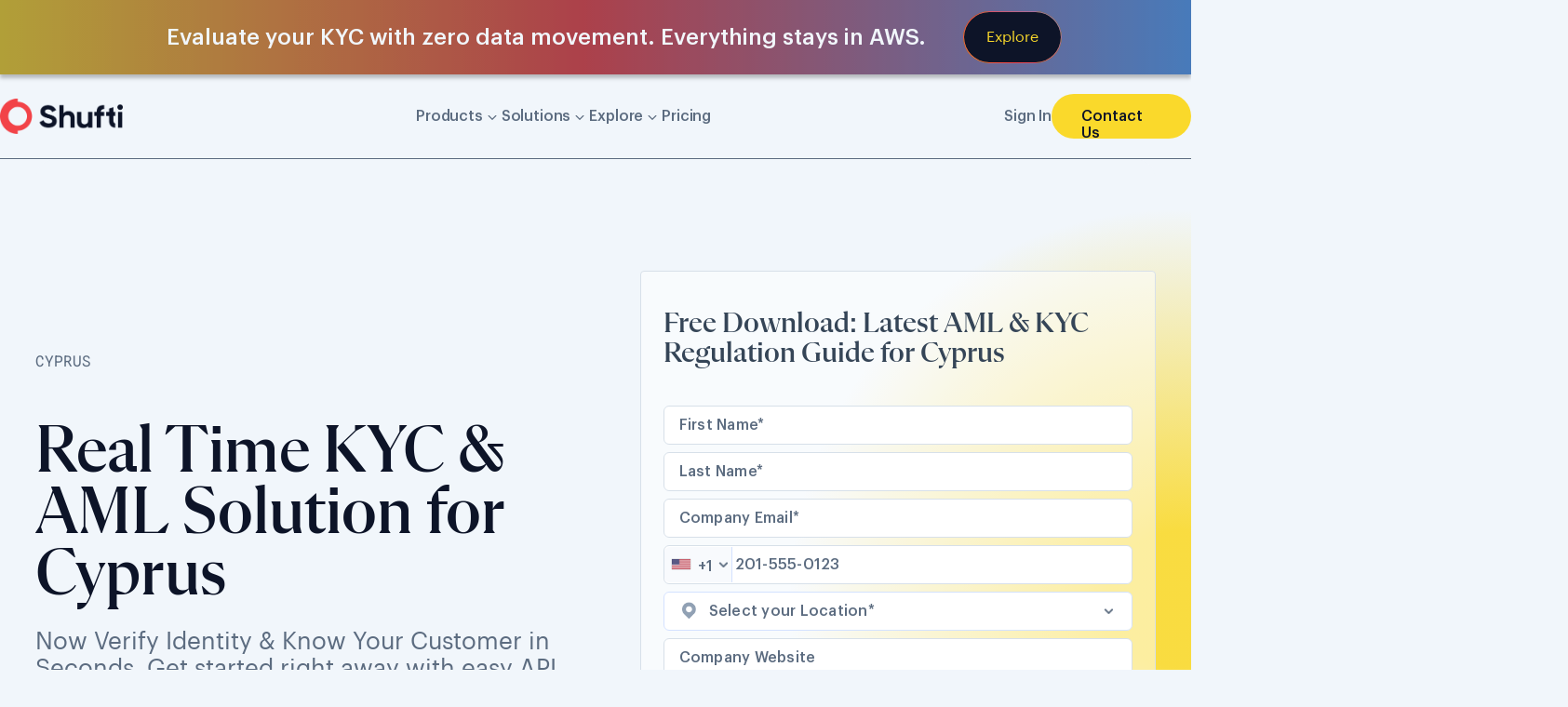

--- FILE ---
content_type: text/html; charset=UTF-8
request_url: https://shuftipro.com/cyprus/
body_size: 55308
content:
<!doctype html>
<html lang="en-US">
<head>
		<link rel="preconnect" href="https://www.googletagmanager.com">
    <link rel="dns-prefetch" href="https://www.googletagmanager.com">
    <link rel="preconnect" href="https://www.google.com">
    <link rel="dns-prefetch" href="https://www.google.com">
<!-- <script id="hs-script-loader" async defer src="//js.hs-scripts.com/4221357.js"></script> -->
	
<!-- <script defer data-domain="shuftipro.com" src="https://plausible.io/js/script.file-downloads.hash.outbound-links.pageview-props.tagged-events.js"></script>
<script>window.plausible = window.plausible || function() { (window.plausible.q = window.plausible.q || []).push(arguments) }</script> -->


	
					    	<script src="https://shuftipro.com/wp-content/themes/shuftipro/assets/js/jquery.min.js"></script>
	
	
	


    <meta charset="UTF-8">
    <meta name="viewport" content="width=device-width, initial-scale=1">
    
    
    <style type="text/css">.heateorSsspInstagramBackground{background:radial-gradient(circle at 30% 107%,#fdf497 0,#fdf497 5%,#fd5949 45%,#d6249f 60%,#285aeb 90%)}.heateor_sssp_horizontal_sharing .heateorSsspSharing,.heateor_sssp_standard_follow_icons_container .heateorSsspSharing{color:#fff;border-width:0;border-style:solid;border-color:#fff0}.heateor_sssp_horizontal_sharing .heateorSsspTCBackground{color:#666}.heateor_sssp_horizontal_sharing .heateorSsspSharing:hover,.heateor_sssp_standard_follow_icons_container .heateorSsspSharing:hover{border-color:#fff0}.heateor_sssp_vertical_sharing .heateorSsspSharing,.heateor_sssp_floating_follow_icons_container .heateorSsspSharing{color:#fff;border-width:0;border-style:solid;border-color:#fff0}.heateor_sssp_vertical_sharing .heateorSsspTCBackground{color:#666}.heateor_sssp_vertical_sharing .heateorSsspSharing:hover,.heateor_sssp_floating_follow_icons_container .heateorSsspSharing:hover{border-color:#fff0}@media screen and (max-width:783px){.heateor_sssp_vertical_sharing{display:none!important}}@media screen and (max-width:783px){.heateor_sssp_floating_follow_icons_container{display:none!important}}</style>
		<meta name='robots' content='index, follow, max-image-preview:large, max-snippet:-1, max-video-preview:-1' />
	<style>img:is([sizes="auto" i],[sizes^="auto," i]){contain-intrinsic-size:3000px 1500px}</style>
	<script id="cookieyes" type="text/javascript" src="https://cdn-cookieyes.com/client_data/dc8b481d49fe18d07a447652/script.js"></script>
	<!-- This site is optimized with the Yoast SEO Premium plugin v24.0 (Yoast SEO v24.0) - https://yoast.com/wordpress/plugins/seo/ -->
	<title>KYC for Cyprus | Shufti</title>
	<meta name="description" content="Money laundering goes hand in hand with financial crimes. Shufti offers KYC for Cyprus and AML compliance services for Cypriot Banks and Businesses." />
	<link rel="canonical" href="https://shuftipro.com/cyprus/" />
	<meta property="og:locale" content="en_US" />
	<meta property="og:type" content="article" />
	<meta property="og:title" content="Cyprus" />
	<meta property="og:description" content="Money laundering goes hand in hand with financial crimes. Shufti offers KYC for Cyprus and AML compliance services for Cypriot Banks and Businesses." />
	<meta property="og:url" content="https://shuftipro.com/cyprus/" />
	<meta property="article:modified_time" content="2025-11-03T07:55:43+00:00" />
	<meta property="og:image" content="https://shuftipro.com/wp-content/uploads/sp-header-logo.png" />
	<meta property="og:image:width" content="620" />
	<meta property="og:image:height" content="179" />
	<meta property="og:image:type" content="image/png" />
	<meta name="twitter:card" content="summary_large_image" />
	<meta name="twitter:label1" content="Est. reading time" />
	<meta name="twitter:data1" content="1 minute" />
	<!-- / Yoast SEO Premium plugin. -->


<style id='global-styles-inline-css' type='text/css'>:root{--wp--preset--aspect-ratio--square:1;--wp--preset--aspect-ratio--4-3:4/3;--wp--preset--aspect-ratio--3-4:3/4;--wp--preset--aspect-ratio--3-2:3/2;--wp--preset--aspect-ratio--2-3:2/3;--wp--preset--aspect-ratio--16-9:16/9;--wp--preset--aspect-ratio--9-16:9/16;--wp--preset--color--black:#000000;--wp--preset--color--cyan-bluish-gray:#abb8c3;--wp--preset--color--white:#ffffff;--wp--preset--color--pale-pink:#f78da7;--wp--preset--color--vivid-red:#cf2e2e;--wp--preset--color--luminous-vivid-orange:#ff6900;--wp--preset--color--luminous-vivid-amber:#fcb900;--wp--preset--color--light-green-cyan:#7bdcb5;--wp--preset--color--vivid-green-cyan:#00d084;--wp--preset--color--pale-cyan-blue:#8ed1fc;--wp--preset--color--vivid-cyan-blue:#0693e3;--wp--preset--color--vivid-purple:#9b51e0;--wp--preset--gradient--vivid-cyan-blue-to-vivid-purple:linear-gradient(135deg,rgba(6,147,227,1) 0%,rgb(155,81,224) 100%);--wp--preset--gradient--light-green-cyan-to-vivid-green-cyan:linear-gradient(135deg,rgb(122,220,180) 0%,rgb(0,208,130) 100%);--wp--preset--gradient--luminous-vivid-amber-to-luminous-vivid-orange:linear-gradient(135deg,rgba(252,185,0,1) 0%,rgba(255,105,0,1) 100%);--wp--preset--gradient--luminous-vivid-orange-to-vivid-red:linear-gradient(135deg,rgba(255,105,0,1) 0%,rgb(207,46,46) 100%);--wp--preset--gradient--very-light-gray-to-cyan-bluish-gray:linear-gradient(135deg,rgb(238,238,238) 0%,rgb(169,184,195) 100%);--wp--preset--gradient--cool-to-warm-spectrum:linear-gradient(135deg,rgb(74,234,220) 0%,rgb(151,120,209) 20%,rgb(207,42,186) 40%,rgb(238,44,130) 60%,rgb(251,105,98) 80%,rgb(254,248,76) 100%);--wp--preset--gradient--blush-light-purple:linear-gradient(135deg,rgb(255,206,236) 0%,rgb(152,150,240) 100%);--wp--preset--gradient--blush-bordeaux:linear-gradient(135deg,rgb(254,205,165) 0%,rgb(254,45,45) 50%,rgb(107,0,62) 100%);--wp--preset--gradient--luminous-dusk:linear-gradient(135deg,rgb(255,203,112) 0%,rgb(199,81,192) 50%,rgb(65,88,208) 100%);--wp--preset--gradient--pale-ocean:linear-gradient(135deg,rgb(255,245,203) 0%,rgb(182,227,212) 50%,rgb(51,167,181) 100%);--wp--preset--gradient--electric-grass:linear-gradient(135deg,rgb(202,248,128) 0%,rgb(113,206,126) 100%);--wp--preset--gradient--midnight:linear-gradient(135deg,rgb(2,3,129) 0%,rgb(40,116,252) 100%);--wp--preset--font-size--small:13px;--wp--preset--font-size--medium:20px;--wp--preset--font-size--large:36px;--wp--preset--font-size--x-large:42px;--wp--preset--spacing--20:0.44rem;--wp--preset--spacing--30:0.67rem;--wp--preset--spacing--40:1rem;--wp--preset--spacing--50:1.5rem;--wp--preset--spacing--60:2.25rem;--wp--preset--spacing--70:3.38rem;--wp--preset--spacing--80:5.06rem;--wp--preset--shadow--natural:6px 6px 9px rgba(0, 0, 0, 0.2);--wp--preset--shadow--deep:12px 12px 50px rgba(0, 0, 0, 0.4);--wp--preset--shadow--sharp:6px 6px 0px rgba(0, 0, 0, 0.2);--wp--preset--shadow--outlined:6px 6px 0px -3px rgba(255, 255, 255, 1), 6px 6px rgba(0, 0, 0, 1);--wp--preset--shadow--crisp:6px 6px 0px rgba(0, 0, 0, 1)}:where(.is-layout-flex){gap:.5em}:where(.is-layout-grid){gap:.5em}body .is-layout-flex{display:flex}.is-layout-flex{flex-wrap:wrap;align-items:center}.is-layout-flex>:is(*,div){margin:0}body .is-layout-grid{display:grid}.is-layout-grid>:is(*,div){margin:0}:where(.wp-block-columns.is-layout-flex){gap:2em}:where(.wp-block-columns.is-layout-grid){gap:2em}:where(.wp-block-post-template.is-layout-flex){gap:1.25em}:where(.wp-block-post-template.is-layout-grid){gap:1.25em}.has-black-color{color:var(--wp--preset--color--black)!important}.has-cyan-bluish-gray-color{color:var(--wp--preset--color--cyan-bluish-gray)!important}.has-white-color{color:var(--wp--preset--color--white)!important}.has-pale-pink-color{color:var(--wp--preset--color--pale-pink)!important}.has-vivid-red-color{color:var(--wp--preset--color--vivid-red)!important}.has-luminous-vivid-orange-color{color:var(--wp--preset--color--luminous-vivid-orange)!important}.has-luminous-vivid-amber-color{color:var(--wp--preset--color--luminous-vivid-amber)!important}.has-light-green-cyan-color{color:var(--wp--preset--color--light-green-cyan)!important}.has-vivid-green-cyan-color{color:var(--wp--preset--color--vivid-green-cyan)!important}.has-pale-cyan-blue-color{color:var(--wp--preset--color--pale-cyan-blue)!important}.has-vivid-cyan-blue-color{color:var(--wp--preset--color--vivid-cyan-blue)!important}.has-vivid-purple-color{color:var(--wp--preset--color--vivid-purple)!important}.has-black-background-color{background-color:var(--wp--preset--color--black)!important}.has-cyan-bluish-gray-background-color{background-color:var(--wp--preset--color--cyan-bluish-gray)!important}.has-white-background-color{background-color:var(--wp--preset--color--white)!important}.has-pale-pink-background-color{background-color:var(--wp--preset--color--pale-pink)!important}.has-vivid-red-background-color{background-color:var(--wp--preset--color--vivid-red)!important}.has-luminous-vivid-orange-background-color{background-color:var(--wp--preset--color--luminous-vivid-orange)!important}.has-luminous-vivid-amber-background-color{background-color:var(--wp--preset--color--luminous-vivid-amber)!important}.has-light-green-cyan-background-color{background-color:var(--wp--preset--color--light-green-cyan)!important}.has-vivid-green-cyan-background-color{background-color:var(--wp--preset--color--vivid-green-cyan)!important}.has-pale-cyan-blue-background-color{background-color:var(--wp--preset--color--pale-cyan-blue)!important}.has-vivid-cyan-blue-background-color{background-color:var(--wp--preset--color--vivid-cyan-blue)!important}.has-vivid-purple-background-color{background-color:var(--wp--preset--color--vivid-purple)!important}.has-black-border-color{border-color:var(--wp--preset--color--black)!important}.has-cyan-bluish-gray-border-color{border-color:var(--wp--preset--color--cyan-bluish-gray)!important}.has-white-border-color{border-color:var(--wp--preset--color--white)!important}.has-pale-pink-border-color{border-color:var(--wp--preset--color--pale-pink)!important}.has-vivid-red-border-color{border-color:var(--wp--preset--color--vivid-red)!important}.has-luminous-vivid-orange-border-color{border-color:var(--wp--preset--color--luminous-vivid-orange)!important}.has-luminous-vivid-amber-border-color{border-color:var(--wp--preset--color--luminous-vivid-amber)!important}.has-light-green-cyan-border-color{border-color:var(--wp--preset--color--light-green-cyan)!important}.has-vivid-green-cyan-border-color{border-color:var(--wp--preset--color--vivid-green-cyan)!important}.has-pale-cyan-blue-border-color{border-color:var(--wp--preset--color--pale-cyan-blue)!important}.has-vivid-cyan-blue-border-color{border-color:var(--wp--preset--color--vivid-cyan-blue)!important}.has-vivid-purple-border-color{border-color:var(--wp--preset--color--vivid-purple)!important}.has-vivid-cyan-blue-to-vivid-purple-gradient-background{background:var(--wp--preset--gradient--vivid-cyan-blue-to-vivid-purple)!important}.has-light-green-cyan-to-vivid-green-cyan-gradient-background{background:var(--wp--preset--gradient--light-green-cyan-to-vivid-green-cyan)!important}.has-luminous-vivid-amber-to-luminous-vivid-orange-gradient-background{background:var(--wp--preset--gradient--luminous-vivid-amber-to-luminous-vivid-orange)!important}.has-luminous-vivid-orange-to-vivid-red-gradient-background{background:var(--wp--preset--gradient--luminous-vivid-orange-to-vivid-red)!important}.has-very-light-gray-to-cyan-bluish-gray-gradient-background{background:var(--wp--preset--gradient--very-light-gray-to-cyan-bluish-gray)!important}.has-cool-to-warm-spectrum-gradient-background{background:var(--wp--preset--gradient--cool-to-warm-spectrum)!important}.has-blush-light-purple-gradient-background{background:var(--wp--preset--gradient--blush-light-purple)!important}.has-blush-bordeaux-gradient-background{background:var(--wp--preset--gradient--blush-bordeaux)!important}.has-luminous-dusk-gradient-background{background:var(--wp--preset--gradient--luminous-dusk)!important}.has-pale-ocean-gradient-background{background:var(--wp--preset--gradient--pale-ocean)!important}.has-electric-grass-gradient-background{background:var(--wp--preset--gradient--electric-grass)!important}.has-midnight-gradient-background{background:var(--wp--preset--gradient--midnight)!important}.has-small-font-size{font-size:var(--wp--preset--font-size--small)!important}.has-medium-font-size{font-size:var(--wp--preset--font-size--medium)!important}.has-large-font-size{font-size:var(--wp--preset--font-size--large)!important}.has-x-large-font-size{font-size:var(--wp--preset--font-size--x-large)!important}:where(.wp-block-post-template.is-layout-flex){gap:1.25em}:where(.wp-block-post-template.is-layout-grid){gap:1.25em}:where(.wp-block-columns.is-layout-flex){gap:2em}:where(.wp-block-columns.is-layout-grid){gap:2em}:root :where(.wp-block-pullquote){font-size:1.5em;line-height:1.6}</style>
<link rel='stylesheet' id='wpacu-combined-css-head-1' href='https://shuftipro.com/wp-content/cache/asset-cleanup/css/head-c6f22f9cd77decc3819ef64020f2b3b8a5df6759.css' type='text/css' media='all' />



<script type="text/javascript" src="https://shuftipro.com/wp-includes/js/jquery/jquery.min.js?ver=3.7.1" id="jquery-core-js"></script>
<script type="text/javascript">
  var $ = jQuery;
  setTimeout(function () {
      var script = document.createElement('script');
      script.type = 'text/javascript';
      script.id = 'hs-script-loader';
      script.async = true;
      script.defer = true;
      script.src = '//js.hs-scripts.com/4221357.js';
      var firstScript = document.getElementsByTagName('script')[0];
      firstScript.parentNode.insertBefore(script, firstScript);
  }, 4000);
</script>
<script>
  jQuery(document).ready(function () {
    setTimeout(function () {
      // Set up the plausible function after delay
      window.plausible = window.plausible || function () {
        (window.plausible.q = window.plausible.q || []).push(arguments);
      };

      // Dynamically add the Plausible script
      var script = document.createElement('script');
      script.defer = true;
      script.setAttribute('data-domain', 'shuftipro.com');
      script.src = 'https://plausible.io/js/script.file-downloads.hash.outbound-links.pageview-props.tagged-events.js';
      document.head.appendChild(script);
    }, 8000); // 8000ms = 8 seconds
  });
</script>
<script>
jQuery(document).ready(function () {
    setTimeout(function () {
		// Set up the Ahref function after delay
        var s = document.createElement('script');
        s.src = "https://analytics.ahrefs.com/analytics.js";
        s.async = true;
        s.setAttribute('data-key', '8dey9f20o7YVU/gHkcbuLQ');
        document.head.appendChild(s);
    }, 6000);
});
</script>
<meta name="generator" content="Powered by WPBakery Page Builder - drag and drop page builder for WordPress."/>
<style data-type="vc_custom-css">span#emailError{text-align:left}input#f_email.error-border-n{margin-bottom:56px}span#emailError a{color:var(--Shufti-Navy,#0D1428);font-family:'Graphik-Medium'}.country-bner-text{color:var(--Shufti-Cool-Gray-3-and-a-half);font-size:26px;font-style:normal;font-weight:400;line-height:normal;padding:24px 0 48px;font-family:var(--graphik);width:560px;max-width:100%}.sec-two{background:var(--Shufti-Navy);border-radius:120px 120px 0 0}body .new-banner .new-fa-hero-section{padding-bottom:0}.form-main-container-new{display:none}.user-identity{z-index:9}body .new-banner .new-fa-hero-heading{padding:56px 0}.new-fa-hero-text-caps{color:var(--Shufti-Cool-Gray-3-and-a-half);font-family:var(--spline-reg);font-size:18px;font-style:normal;font-weight:500;line-height:normal;letter-spacing:-.16px;text-transform:uppercase;display:block}body .new-banner .new-inner-row-solutions.new-inner-row-solutions-img{align-self:center;max-width:554px}body p.font18-graphik-m{color:var(--Shufti-Navy,#0D1428);font-family:"Flecha M";font-size:32px;font-style:normal;font-weight:500;line-height:normal;margin-bottom:40px}.select-selected.csv1{position:relative;border:1px solid #D4E2FF;height:42px;padding:0 11px 0 48px;font-weight:400;font-size:16px;line-height:22px;color:#73819B;letter-spacing:.25px;font-family:var(--graphik-regular);width:100%;border-radius:6px;background:url(/wp-content/uploads/2024/08/arrow-down.png) no-repeat;appearance:none;background-position:96% center;margin-bottom:16px;text-align:left;padding-top:9px;position:relative;background-size:10px}.select-selected.csv1:before{position:absolute;background:url(/wp-content/uploads/2024/08/n-img-country-icon.png) no-repeat;content:'';width:40px;height:35px;background-position:20px 10px;left:-1px;top:0;background-size:15px}select#f_select{display:none}.row.clist .label-field:before{display:none}.modal{display:none;position:fixed;z-index:1;padding-top:200px;left:0;top:0;width:100%;height:100%;overflow:auto;background:url(https://shuftipro.com/wp-content/uploads/Lines-min-1.png) no-repeat;background-size:cover;background-color:#F5F8FF}.modal-content{width:376px;background:#D4E2FF;border-radius:22px;margin:auto;padding:32px}.modal-content p{font-size:16px;line-height:22px;text-align:center;letter-spacing:.25px;color:#272462}.close{color:#272462;float:right;font-size:28px;font-weight:700;position:relative;top:-12px}.close:hover,.close:focus{color:#000;text-decoration:none;cursor:pointer}.breadcram_con .wrap{max-width:100%}body{background:var(--Shufti-Cool-Gray-1)}.demo-banner-container{padding:100px 0 80px;text-align:CENTER;border-radius:22px}h1.bnner-demo{color:var(--Shufti-Navy,#0D1428);text-align:left;font-family:var(--Flecha-M);font-size:72px;font-style:normal;font-weight:500;line-height:92%;padding-top:56px}p.contact-description{text-align:left;font-family:'Graphik-Medium';width:800px;max-width:100%;margin:0 auto;margin-top:120px;margin-bottom:36px;color:var(--Shufti-Navy,#0D1428);font-size:26px;font-style:normal;line-height:normal}.form-main-container{text-align:center;background-position:center bottom;background-size:contain;padding:0 0 80px 0}.form-container-c{width:554px;max-width:100%;border:1px solid var(--Shufti-Cool-Gray-2);border-radius:4px;display:inline-block;background:var(--Shufti-Sheer-White,rgb(255 255 255 / .5));backdrop-filter:blur(15px)}.form-left-con-t{max-width:274px;width:35%;background:#D4E2FF;border-top-right-radius:22px;border-bottom-left-radius:22px;display:inline-block;float:left;padding:32px}body .form-right-con{padding:0;max-width:554px;width:100%;float:left;border-radius:4px;display:inline-block}.inner-contact-us input{background:#FFF;border:1px solid #D4E2FF;border-radius:6px;height:42px;width:100%;margin-bottom:0}.inner-contact-us input[type="text"],.inner-contact-us input[type="email"],.inner-contact-us input[type="tel"],textarea{background:#FFF;border:1px solid var(--Shufti-Cool-Gray-2);border-radius:6px;height:42px;width:100%;margin-bottom:8px;font-style:normal;font-family:var(--graphik-m);color:#0D1428;font-size:16px}.inner-contact-us textarea{height:120px;margin-bottom:14px;padding:6px 12px}.inner-contact-us h3{display:none}.form-right-con{padding:32px 32px 32px 32px}.logos-s-mbl{display:none}.row.cs1{margin-bottom:8px}select#f_select{position:relative;border:1px solid #D4E2FF;height:42px;padding:0 11px 0 48px;font-weight:400;font-size:16px;line-height:22px;color:#73819B;letter-spacing:.25px;font-family:var(--graphik-regular);width:100%;border-radius:6px;background:url(/wp-content/uploads/2024/08/arrow-down.png) no-repeat;appearance:none;background-position:96% center;margin-bottom:16px;background-size:10px}.contact-lft-box:last-child p{width:97%!important;margin-bottom:0px!important}.h-trusted{font-size:14px;line-height:18px;letter-spacing:.25px;color:#272462;margin-bottom:32px;text-align:left}.inner-contact-us input::-webkit-input-placeholder,.inner-contact-us textarea::-webkit-input-placeholder{font-size:16px;line-height:22px;align-items:center;letter-spacing:.25px;color:#73819B}.inner-contact-us input:-ms-input-placeholder,.inner-contact-us textarea:-ms-input-placeholder{font-size:16px;line-height:22px;align-items:center;letter-spacing:.25px;color:#73819B}.inner-contact-us input::placeholder,.inner-contact-us textarea::placeholder{color:var(--Shufti-Cool-Gray-3-and-a-half);font-family:'Graphik-Medium';font-size:16px;font-style:normal;font-weight:500}.inner-contact-us input[type="checkbox"]{width:16px;height:16px;margin-right:8px;position:relative;top:2px}.inner-contact-us span.wpcf7-list-item.first.last{margin-left:0}.inner-contact-us span.wpcf7-list-item.first.last{color:var(--Shufti-Cool-Gray-4,#354557);font-family:'Graphik-Medium';font-size:16px;font-style:normal;font-weight:500;line-height:normal}.inner-contact-us input#free_trail_submit{width:160px;height:60px;border-radius:26px;font-weight:500;font-size:20px;line-height:28px;letter-spacing:.25px;color:#fff;font-family:var(--graphik-m);margin-top:23px;display:block;border:none;border-radius:80px;background:var(--Shufti-Navy,#0D1428);padding:0 24px;width:max-content}.inner-contact-us .wpcf7-not-valid-tip{text-align:left;position:relative;top:-10px}.freetrial-priv span.wpcf7-not-valid-tip{position:relative;top:7px}.inner-contact-us input[type="checkbox"]{width:16px;height:16px;margin-right:10px;position:relative;top:2px;margin-bottom:0}.inner-contact-us .wpcf7-not-valid-tip{text-align:left}.row.clist .label-field:before{position:absolute;background:url(/wp-content/uploads/2024/08/n-img-country-icon.png) no-repeat;content:'';width:40px;height:35px;background-position:20px 10px}.row.clist .label-field{position:relative}.wpcf7 form.invalid .wpcf7-response-output{display:none}.contact-lft-box img{width:25px}.form-left-con-t{text-align:left}.form-left-con-t p{line-height:18px;letter-spacing:.25px;color:#272462;font-family:var(--graphik-regular);margin-bottom:17px;margin-top:17px;font-size:14px}.form-left-con-t p:last-child{width:100%}.form-left-con-t p span{font-family:var(--graphik-m)!important}.form-left-con-inner{background:rgb(245 248 255 / .5);padding:17px 16px;border-radius:12px}.inner-contact-us input:focus-within,textarea:focus-within{color:#272462!important;border:2px solid #0D1428!important;outline:none!important}body .freetrial-priv a{margin:0;text-decoration:none;font-family:var(--graphik-m);color:var(--Shufti-Navy,#0D1428);font-size:16px;font-style:normal;font-weight:500;line-height:normal}.inner-contact-us input#free_trail_submit:hover{background:var(--Navy-Hover,radial-gradient(50.04% 50% at 50% 50%,#5C6C80 0%,#0D1428 100%));box-shadow:0 0 20px 0 var(--Shufti-Cool-Gray-3-and-a-half,#5C6C80);-webkit-box-shadow:0 0 20px 0 var(--Shufti-Cool-Gray-3-and-a-half,#5C6C80);-moz-box-shadow:0 0 20px 0 var(--Shufti-Cool-Gray-3-and-a-half,#5C6C80)}body input[type="checkbox"]:checked+span:after{content:'';display:block;position:absolute;top:2px;left:5.3px;width:6px;height:12px;border:solid #fff;border-width:0 2px 2px 0;transform:rotate(45deg)}body input[type="checkbox"]:checked{-webkit-appearance:none;-moz-appearance:none;appearance:none;box-shadow:none!important;background:#354557;backdrop-filter:blur(14px);border-radius:2px;outline:none!important;border:1px solid #354557!important;padding:0}span.error{float:left;position:absolute;left:0;top:34px;font-size:12px}.main span.error{top:48px;left:16px}body .inner-contact-us .error-border{border:1px solid #FE4900;margin-bottom:30px}.errormain{margin-bottom:14px}span.error.errorph{left:0;top:-8px;position:relative}.select-selected.csv1.error-border{margin-bottom:20px}.country-new span.error{color:red;position:relative;top:-10px}span.error.errormes{top:-11px}.pl-3 span.error{top:-12px}form.wpcf7-form.init .pl-3{position:relative}.chkerroor{padding-bottom:20px!important;display:inline-block}body .contact_us_section ::-webkit-input-placeholder,span.current{color:var(--Shufti-Cool-Gray-3-and-a-half,#5C6C80);font-family:var(--graphik-m);font-size:16px;font-style:normal;font-weight:500;line-height:normal}body .contact_us_section input{padding:16px;height:43px;margin-bottom:8px;width:100%;border-radius:4px;border:1px solid var(--Shufti-Cool-Gray-2,#D7E0E9);background:var(--Shufti-White,#FFF)}body .new-banner .new-main-solutions{padding:120px 0 120px;display:flex;align-items:center;flex-wrap:wrap;border-radius:22px;background:#F1F6FB;justify-content:space-between}body .new-banner .new-inner-row-solutions{position:relative;z-index:9;padding-bottom:48px;width:50%;text-align:left;max-width:650px;margin:unset}body .checked-privacy.freetrial-priv.spce-row{margin-top:12px}@media only screen and (min-width:1200px){.form-main-container{background-size:1200px}}@media only screen and (max-width:800px){.form-container-c{width:100%}.form-right-con{max-width:100%;width:100%}.form-left-con-t{max-width:100%;width:35%}}@media only screen and (max-width:767px){body .new-banner .new-inner-row-solutions{width:100%;max-width:100%}body input[type="checkbox"]:checked+span:after{top:-1px!important;left:-21px}h1.bnner-demo{font-size:40px;line-height:92%}.demo-banner-container{padding:64px 0}p.contact-description{margin:24px auto 0;width:100%;padding-left:15px;padding-right:15px}p.contact-description{font-size:20px;margin-top:80px;margin-bottom:36px}.new-inner-row-solutions.new-inner-row-solutions-cont{padding-bottom:80px!important}.form-main-container{padding:0 0 80px 0}.form-left-con-t{max-width:100%;width:100%;border-radius:22px;padding:32px 16px}.form-right-con{background:#fff;padding:32px 16px 32px 16px;max-width:100%;width:100%;border-radius:4px;text-align:left}.inner-contact-us input[type="checkbox"]{float:left;display:inline-block}.inner-contact-us span.wpcf7-list-item-label{float:left;width:80%}.inner-contact-us input#free_trail_submit{max-width:311px;height:64px;border-radius:32px;width:100%}.h-trusted{margin-bottom:16px}.inner-contact-us span.wpcf7-list-item-label{float:none;width:343px;font-size:14px;position:relative;top:3px}.breadcram_con .wrap{max-width:100%;padding:0!important}}@media only screen and (max-width:650px){.logos-s{display:none}.logos-s-mbl{display:block}.demo-banner-container{width:calc(100% + 32px);margin-left:-16px;background-size:cover!important;background-position:center!important}}@media only screen and (max-width:480px){.intl-tel-input.separate-dial-code.allow-dropdown.iti-sdc-2 input,.intl-tel-input.separate-dial-code.allow-dropdown.iti-sdc-2 input[type=text],.intl-tel-input.separate-dial-code.allow-dropdown.iti-sdc-2 input[type=tel]{padding-left:116px!important}.intl-tel-input.separate-dial-code.iti-sdc-3 input,.intl-tel-input.separate-dial-code.iti-sdc-3 input[type=text],.intl-tel-input.separate-dial-code.iti-sdc-3 input[type=tel]{padding-left:128px!important}.intl-tel-input.separate-dial-code.allow-dropdown.iti-sdc-4 input,.intl-tel-input.separate-dial-code.allow-dropdown.iti-sdc-4 input[type=text],.intl-tel-input.separate-dial-code.allow-dropdown.iti-sdc-4 input[type=tel]{padding-left:130px!important}.intl-tel-input.separate-dial-code.allow-dropdown.iti-sdc-5 input,.intl-tel-input.separate-dial-code.allow-dropdown.iti-sdc-5 input[type=text],.intl-tel-input.separate-dial-code.allow-dropdown.iti-sdc-5 input[type=tel]{padding-left:140px!important}}@media only screen and (width:375px){.form-right-con{background:#fff;padding:32px 10px 32px 10px}.breadcarm-c1 .vc_column_container .vc_column-inner{padding-left:0;padding-right:0}}.PartnerType .wpcf7-not-valid-tip{position:relative;top:60px;margin-top:-19px}.custom-select{position:relative;font-family:Arial}.custom-select select{display:none}.select-items div,.select-selected{cursor:pointer;user-select:none;line-height:42px;margin-top:0}.select-items div{color:#1d2c42;font-size:14px;border:none}.select-items{width:100%;border:1px solid #D4E2FF;position:absolute;background-color:#F5F8FF;border-radius:0 0 6px 6px;border-top:none;top:26px;left:0;right:0;z-index:99;overflow-y:scroll;height:194px;text-align:left}.select-items div{padding:16px 15px 6px 47px;font-size:16px;line-height:22px;height:52px;font-family:'Graphik-Medium';color:var(--dark-b)}.select-selected.select-arrow-active{background-color:#F5F8FF;color:#272462;width:100%;display:inline-block}.select-selected{position:relative}.PartnerType{margin-top:-36px;display:block}.select-hide{display:none}.select-items div:hover,.same-as-selected{background-color:rgb(0 0 0 / .1)}.banner-padding-scroll{overflow:visible!important}select#partner-type{visibility:hidden}p.comes-partner.comes-partner-new{width:586px;max-width:100%}button#myBtn{display:none}.grecaptcha-badge{bottom:100px!important}.clist .main span.error{top:-14px;left:0;position:relative}.wpcf7-not-valid-tip{display:none!important}body input[type="checkbox"]:checked+span:after{top:2px}span#free-trial-agree-n{position:relative}.addbanerrow{display:none}header#masthead{background:#fff0}.wpcf7-spinner{display:none!important}span#free-trial-agree-n{margin-bottom:8px;display:block;text-align:left}.label-field.privacy_pd{text-align:left}span[data-name="industry"] .dropdown-select.wide:before,span[data-name="organization_description"],.refrence .dropdown-select.wide:before{display:none}span[data-name="industry"] .dropdown-select.wide,.refrence .dropdown-select.wide{padding-left:12px}p.footnote{color:var(--Shufti-Cool-Gray-4,#354557);font-family:'Graphik-Medium';font-size:12px;font-style:normal;font-weight:500;line-height:normal;text-align:left;margin-top:10px}p.label-txt-new{text-align:left;color:#272463;font-family:'Graphik-Medium';font-size:14px}span[data-name="refrence"]{width:100%;display:block;text-align:left;margin:8px 0}span[data-name="refrence"] input[name="refrence"]{width:auto;height:auto}span[data-name="refrence"] .wpcf7-list-item{margin:8px 0;width:100%;display:inline-block}span[data-name="refrence"] span.wpcf7-list-item-label{color:#272463;font-size:14px;position:relative;top:-2px;left:6px}span[data-name="organization_description"] textarea#f_text{border:none;border-bottom:1px solid #D4E2FF;min-height:max-content;height:39px;border-radius:0;padding-left:0}.dropdown-select.wide{background:var(--Shufti-White,#FFF) url(/wp-content/uploads/2024/08/arrow-down.png) no-repeat;background-position:96% center;background-size:10px}.select-selected.csv1.dropdown-select.wide.open{margin-bottom:266px}span.current{font-family:'Graphik-Medium';color:var(--Shufti-Cool-Gray-3-and-a-half);font-size:16px;font-style:normal;font-weight:500;line-height:normal}.dropdown-select .list ul{background:var(--Shufti-Cool-Gray-1)}.grecaptcha-badge{display:none!important}textarea{resize:none}body .inner-contact-us input:focus::placeholder,body .inner-contact-us textarea:focus::placeholder{color:var(--Shufti-Cool-Gray-2)}body .inner-contact-us input#free_trail_submit:focus-within{color:#ffffff!important}@media screen and (min-width:1200px){.new-main-solutions form.wpcf7-form.init:after{content:'';position:absolute;width:170%;height:170%;top:-10%;right:-80%;z-index:-1;opacity:.9;border-radius:838px;background:radial-gradient(50% 50% at 50% 50%,#FAD92B 17.34%,#fff0 100%);max-width:838px;max-height:838px}}body .font-graphik-36{width:100%;max-width:100%}body .new-banner .new-fa-hero-heading{font-size:72px}body .new-banner .new-fa-hero-text{padding:0 0 48px}.demo-banner-container{padding:100px 0 120px;text-align:CENTER;border-radius:22px}span.bner-sub{color:var(--Shufti-Cool-Gray-3-and-a-half);text-align:center;font-family:"Spline Sans Mono";font-size:16px;font-style:normal;font-weight:500;line-height:normal;letter-spacing:-.16px;text-transform:uppercase}.tabs-parent{max-height:45px;max-width:620px}.tabs{display:flex;justify-content:space-between;margin:0 auto;position:relative;z-index:9;width:640px;flex-wrap:wrap;max-width:100%!important;height:45px;overflow:hidden;border-radius:32px;border:1px solid var(--Shufti-Cool-Gray-2,#D7E0E9);background:var(--Shufti-White,#FFF);backdrop-filter:blur(12px)}.tabs.divopentab{overflow:auto;height:auto;padding-bottom:20px}.tab{cursor:pointer;font-family:var(--graphik-m);column-count:1;display:block;width:640px;max-width:unset;padding:0 24px;height:45px;line-height:45px;color:#0D1428;font-size:16px;font-style:normal;font-weight:400;text-align:left}.tab:not(.active){color:var(--Shufti-Cool-Gray-3-and-a-half)}.tab:not(.active):hover,.activeselection{background:var(--Shufti-Cool-Gray-2)}div#activedivtext{color:#0D1428;background:#fff url(https://shuftipro.com/wp-content/uploads/arrow-fq-pr.svg) no-repeat;background-position:96% 20px;background-size:10px;color:var(--Shufti-Cool-Gray-3-and-a-half,#5C6C80);font-size:16px}@media screen and (max-width:1280px){.download-guide-parent{border-radius:60px 60px 0 0!important}}@media screen and (max-width:980px){.download-guide-book{border-radius:60px!important}.download-guide-parent{padding-top:80px!important}}@media screen and (max-width:767px){.download-guide-book{padding:54px 40px!important}}.download-guide-parent{padding-top:80px;background:#0d1428;border-radius:120px 120px 0 0}.download-guide-book{width:1144px;margin:auto;max-width:100%;padding:54px 80px;border-radius:200px;border:1px solid var(--Shufti-Cool-Gray-3-and-a-half,#5C6C80);background:rgb(255 255 255 / .02)}.download-guide-heading{color:var(--Shufti-Cool-Gray-1,#F1F6FB);font-family:"Flecha M";font-size:36px;font-style:normal;font-weight:500;line-height:92%;padding-bottom:36px}.download-guide-heading span{color:var(--Shufti-Blue,#539FF9)}.bdr-btm-n{background:#0D1428}.right-space-inner-s{display:flex}.right-space-full-section{width:1120px;max-width:100%;margin:0 auto}.right-space-inner-content{width:72%}.right-space-cb-description{color:var(--Shufti-Cool-Gray-3,#91A1B4);font-family:'Graphik-Regular';font-size:26px;font-style:normal;font-weight:400;line-height:normal}.right-space-cb-description span{color:var(--Shufti-Cool-Gray-2)}.regulatory-kyc.bdr-btm-n{background:#0D1428}.right-space-heading{color:var(--Shufti-Cool-Gray-1);font-family:var(--Flecha-M);font-size:60px;font-style:normal;font-weight:500;line-height:1;width:816px;max-width:100%;padding-bottom:40px}.right-space-full-section{padding-bottom:80px;border-image:linear-gradient(to right,#fad92b,#f24348,#539ff9) 1;border-bottom:2px solid}.right-space-inner-s{justify-content:flex-end}.dark-section-cont-ul{display:flex;gap:28px;flex-wrap:wrap;align-items:flex-start;padding-top:54px}.dark-section-cont-li{color:var(--Shufti-Cool-Gray-3);font-family:var(--graphik);font-size:18px;font-style:normal;font-weight:400;line-height:normal;width:calc(35% - 16px);padding-left:56px;position:relative;list-style:none}.dark-section-cont-li:before{content:'';position:absolute;width:40px;height:40px;background:url(/wp-content/uploads/2024/07/Icon.svg) no-repeat center;background-size:contain;left:0;top:calc(50% - 20px)}@media screen and (min-width:1280px){.right-space-full-section{margin-left:auto;width:1144px}}@media screen and (max-width:980px){.right-space-heading{font-size:48px;padding-bottom:40px}}@media screen and (max-width:940px){.dark-section-cont-li{width:calc(50% - 16px)}}@media screen and (max-width:767px){.dark-section-cont-li{width:100%;max-width:100%}.right-space-inner-content{width:100%}.right-space-heading{font-size:40px;padding-bottom:40px}.right-space-full-section{padding-bottom:80px}.right-space-inner-s{justify-content:normal}}.new-partner-sec-main{background:var(--Shufti-Navy,#0D1428);padding:80px 0}.partner-sec-bxs-inr .font-graphik-36{margin-bottom:60px;color:var(--Shufti-Cool-Gray-1,#F1F6FB);font-family:"Flecha M";font-size:60px;font-style:normal;font-weight:500;line-height:92%}.partner-sec-bxs-inr .font-graphik-18{font-size:26px;color:#5C6C80}.new-partner-sec .font16-spline{color:var(--Shufti-Cool-Gray-3,#91A1B4);font-family:"Spline Sans Mono";font-size:16px;font-style:normal;font-weight:500;line-height:normal;letter-spacing:-.16px;text-transform:uppercase;margin-bottom:24px}.new-partner-sec .font60-fletcha-m{color:var(--Shufti-Cool-Gray-1,#F1F6FB);max-width:816px;margin-left:0}.partner-sec-bxs-inr{width:100%;max-width:100%;display:flex;flex-wrap:wrap;justify-content:space-between}.partner-sec-zig,.partner-sec-a{width:calc(100% - 28px);max-width:100%}.partner-sec-b p.font26-graphik-r:before{counter-increment:section;content:"b";position:absolute;left:0;color:var(--Shufti-Ultra-Sheer-White,rgb(255 255 255 / .15));font-family:"Flecha M";font-size:72px;font-style:normal;font-weight:500;line-height:92%;top:0}.partner-sec-c p.font26-graphik-r:before{counter-increment:section;content:"c";position:absolute;left:0;color:var(--Shufti-Ultra-Sheer-White,rgb(255 255 255 / .15));font-family:"Flecha M";font-size:72px;font-style:normal;font-weight:500;line-height:92%;top:0}.partner-sec-bxs{display:flex;flex-wrap:wrap;justify-content:space-between;row-gap:120px;padding:40px;border-radius:16px;border:1px solid var(--Gray-4,#354557)}.new-partner-sec{width:100%;max-width:1148px;margin:auto}img.partner-sec-bxs-img{max-width:100%}p.font26-graphik-r{color:var(--Shufti-Cool-Gray-1,#F1F6FB);font-family:var(--graphik);font-size:26px;font-style:normal;font-weight:400;line-height:normal;padding-left:68px;position:relative;margin:0 0 24px}p.font18-graphik-r{color:var(--Shufti-Cool-Gray-3,#91A1B4);font-family:var(--graphik);font-size:18px;font-style:normal;font-weight:400;line-height:22px;padding-left:68px;position:relative}p.font26-graphik-r:before{counter-increment:section;content:"a";position:absolute;left:0;color:var(--Shufti-Ultra-Sheer-White,rgb(255 255 255 / .15));font-family:"Flecha M";font-size:72px;font-style:normal;font-weight:500;line-height:92%;top:0}.rm-top-pd{padding-top:0}.heading-three-cont .partner-sec-zig{width:100%;max-width:100%}.heading-three-cont .right-space-inner-content{width:75%}.space-btw-rw{padding-bottom:26px}.font18-graphik-r span{color:var(--Shufti-Cool-Gray-2)}.heading-four-cont{border-radius:0 0 120px 120px}.heading-four-cont .partner-sec-bxs-inr .font-graphik-18{width:814px;max-width:100%}.heading-four-cont .partner-sec-zig{width:100%;max-width:100%}.heading-four-cont .font-graphik-36{width:770px;max-width:100%}.heading-four-cont .partner-sec-bxs{row-gap:80px}@media screen and (max-width:1280px){.heading-four-cont{border-radius:0 0 60px 60px;padding-bottom:80px!important}.new-partner-sec-main{padding:80px 0 10px}}@media screen and (max-width:980px){.partner-sec-bxs-inr .font-graphik-36{margin-bottom:40px;font-size:48px!important}}@media screen and (max-width:767px){.heading-three-cont .right-space-inner-content{width:100%!important}.herobanner-c.snd-rw{border-radius:60px 60px 0 0}.partner-sec-bxs-inr{width:100%;max-width:100%}.new-partner-sec .font60-fletcha-m{font-size:36px;margin-bottom:40px}.new-partner-sec p.font26-graphik-r:before{font-size:72px}.new-partner-sec .font26-graphik-r,.new-partner-sec .font18-graphik-r{padding-left:60px}.new-partner-sec .font26-graphik-r{margin:32px 0 16px}.new-partner-sec-main{padding:80px 0 10px}.partner-sec-bxs-inr .font-graphik-18{font-size:20px}.partner-sec-bxs{row-gap:0}.partner-sec-zig,.partner-sec-a{width:100%!important;max-width:100%!important}.heading-four-cont .partner-sec-bxs{row-gap:0;padding:40px 28px}.partner-sec-bxs-inr .font-graphik-36{margin-bottom:40px;font-size:40px!important}}.brazil-white-bg-sec{padding-top:160px;padding-bottom:120px}.brazil-white-bg-sec .partner-sec-bxs{border:none;padding:0}.brazil-white-bg-sec .font-graphik-36{color:var(--Shufti-Navy,#0D1428);font-family:"Flecha M";font-size:60px;font-style:normal;font-weight:500;line-height:92%}.brazil-white-bg-sec .partner-sec-zig{width:816px;max-width:100%}.brazil-white-bg-sec p.font-graphik-18{width:816px;padding-bottom:80px}.newpaddingbtm p.font-graphik-18{padding-bottom:0}@media screen and (max-width:1280px){.brazil-white-bg-sec{padding-top:80px;padding-bottom:80px}.brazil-white-bg-sec p.font-graphik-18{padding-bottom:32px}}@media screen and (max-width:767px){.brazil-white-bg-sec p.font-graphik-18{max-width:100%;padding-bottom:0}}.gradient-verification{border-radius:120px 120px 0 0;background:linear-gradient(180deg,#FFF 0%,#fff0 73.75%)}.gradient-verification .partner-sec-bxs{border:none;padding:120px 0}.gradient-verification h2.font-graphik-36{color:var(--Shufti-Navy,#0D1428);font-family:"Flecha M";font-size:60px;font-style:normal;font-weight:500;line-height:92%}.gradient-verification .font-graphik-36{margin-bottom:0}.gradient-verification .partner-sec-bxs{row-gap:80px}.gradient-verification .partner-sec-bxs-inr{align-items:flex-start}.gradient-verification .partner-sec-a p.font26-graphik-r:before{color:#91A1B4}.gradient-verification .font26-graphik-r{color:var(--Shufti-Navy,#0D1428);font-family:'Graphik-Regular';font-size:26px;font-style:normal;font-weight:400;line-height:normal}.gradient-verification .font18-graphik-r{color:var(--Shufti-Cool-Gray-3-and-a-half,#5C6C80);font-family:'Graphik-Regular';font-size:18px;font-style:normal;font-weight:400;line-height:22px}@media screen and (max-width:1200px){.gradient-verification{border-radius:60px 60px 0 0}.gradient-verification .partner-sec-bxs{border:none;padding:80px 0}.sec-two{border-radius:60px 60px 0 0}}@media screen and (max-width:767px){.gradient-verification .partner-sec-bxs{row-gap:20px}}.type-selection{border-radius:120px 120px 0 0;background:linear-gradient(180deg,#FFF 0%,#fff0 100%);padding-bottom:60px}.type-selection p.font60-fletcha-m{margin:0;width:100%;text-align:left;padding-bottom:80px}.selction-type-text{color:var(--Shufti-Cool-Gray-3-and-a-half,#5C6C80);font-family:'Graphik-Regular';font-size:26px;font-style:normal;font-weight:400;line-height:normal;padding-bottom:20px;position:relative;padding-left:30px;width:100%}.selction-type-text:before{content:'';width:10px;height:10px;background:#0D1428;position:absolute;border-radius:100px;top:8px;left:0}.selction-type-text span{color:var(--Shufti-Navy,#0D1428);font-family:var(--graphik-m)}.type-selection .gdpr-two-inr-cont{max-width:max-content}.type-selection .gdpr-two-inr{padding:40px}.type-selection .font26-graphik-m{color:var(--Shufti-Navy,#0D1428);font-size:26px;font-style:normal;font-weight:400;line-height:normal;font-family:Graphik-regular}.type-selection .gdpr-two-cols-main{align-items:normal;padding-bottom:0}.type-selection p.font18-graphik.font18-graphik-last{margin-bottom:40px}.gdpr-two-cols-main.driving-license{align-items:flex-start}.pd-btm-clear{margin-bottom:0!important}.type-selection .gdpr-two-inr-cont:last-child{align-self:flex-end}@media screen and (max-width:1200px){.type-selection{border-radius:60px 60px 0 0}.type-selection p.font60-fletcha-m{padding-bottom:60px}.selction-type-text{padding-bottom:30px;font-size:20px}}@media screen and (max-width:767px){.type-selection p.font60-fletcha-m{padding-bottom:20px}.selction-type-text{padding-bottom:30px}}.newzigzag-section-main{border-radius:120px 120px 0 0;background:linear-gradient(180deg,#FFF 0%,#fff0 100%);padding-top:120px}.font60-fletcha-m.type-three{margin-bottom:40px;text-align:left}.type-three-para{max-width:1148px;color:var(--Shufti-Cool-Gray-3-and-a-half,#5C6C80);font-family:'Graphik-Regular';font-size:26px;font-style:normal;font-weight:400;line-height:normal;margin:auto;width:100%;text-align:left}.font-graphik-18.text-bld{padding:10px 0;font-weight:700;color:#354557;font-family:'Graphik-Medium'}p.font-graphik-18.text-bld-col{padding-top:24px;padding-bottom:30px}.font-graphik-18.text-bld-col span{font-family:'Graphik-Medium'}@media screen and (max-width:1200px){.newzigzag-section-main{border-radius:60px 60px 0 0;background:linear-gradient(180deg,#FFF 0%,#fff0 100%);padding-top:80px;padding-bottom:80px}}@media screen and (max-width:767px){.newzigzag-section-main .font-graphik-18{margin-bottom:18px}.newzigzag-section-main{padding-bottom:60px}}.brazil-white-bg-sec.preferred-docu{border-radius:120px 120px 0 0;background:linear-gradient(180deg,#FFF 0%,#fff0 73.75%);padding-top:120px;padding-bottom:0}@media screen and (max-width:1200px){.brazil-white-bg-sec.preferred-docu{border-radius:60px 60px 0 0;background:linear-gradient(180deg,#FFF 0%,#fff0 73.75%);padding-top:80px}}.gdpr-two-cols-main-row.verification-parent-rw{padding-top:160px;background:#0D1428;border-radius:120px 120px 0 0}.verification-parent-rw .font60-fletcha-m{font-family:var(--Flecha-M);font-size:60px;font-style:normal;font-weight:500;line-height:92%;max-width:1148px;margin:0 auto 120px;color:var(--Shufti-Cool-Gray-1,#F1F6FB);text-align:left}.gdpr-two-cols-main{max-width:1148px;margin:auto;display:flex;flex-wrap:wrap;justify-content:space-between;padding:120px 0 120px;column-gap:32px;align-items:flex-start}.verification-parent-rw .gdpr-two-cols-main{padding:0;padding-bottom:160px;border-image:linear-gradient(to right,#539ff9,#f24348,#fad92b) 1;border-bottom:2px solid}.font60-fletcha-m{text-align:center}.gdpr-two-cols-inr{width:calc(50% - 32px);row-gap:54px;display:flex;flex-wrap:wrap}.gdpr-two-inr{padding:80px 28px 40px 28px;border-radius:16px;border:1px solid var(--Shufti-Cool-Gray-2,#D7E0E9);width:100%;display:flex;flex-wrap:wrap}.gdpr-two-inr .font60-fletcha-m{text-align:left;margin-bottom:60px}.gdpr-two-inr .font18-graphik{margin-bottom:40px}.verification-parent-rw .gdpr-two-inr .font18-graphik{margin-bottom:0;color:var(--Shufti-Cool-Gray-3,#91A1B4)!important;font-size:26px}.verification-parent-rw .gdpr-two-inr{border-radius:16px;border:1px solid var(--Gray-4,#354557)}.font18-graphik.font18-graphik-60{margin-bottom:60px}.gdpr-two-inr .font26-graphik{margin-bottom:32px}.gdpr-two-inr-cont-bx{display:flex;padding:24px;align-items:center;border-radius:4px;border:1px solid var(--Gray-2,#D7E0E9);margin-bottom:16px}p.font18-graphik.font18-graphik-bx{margin-bottom:0;position:relative;padding-left:44px}p.font18-graphik.font18-graphik-bx span{position:absolute;width:20px;height:12px;color:var(--Shufti-Cool-Gray-3-and-a-half,#5C6C80);font-family:"Spline Sans Mono";font-size:16px;font-style:normal;font-weight:500;line-height:normal;letter-spacing:-.16px;text-transform:uppercase;top:calc(50% - 10px);left:0}.gdpr-two-inr-cont-bx.gdpr-two-inr-cont-bx-last{margin-bottom:32px}p.font18-graphik.font18-graphik-last{margin-bottom:0}.white-text-bld{color:var(--Gray-1,#F1F6FB)!important;margin-top:32px;margin-bottom:32px!important;position:relative;padding-left:40px;left:24px}.white-text-bld:before{position:absolute;content:"";width:10px;height:10px;background:#fff;top:8px;left:0;border-radius:100px}.verification-parent-rw .font18-graphik.font18-graphik-last{padding-top:80px}.font18-graphik.font18-graphik-last span,.verification-parent-rw p.font18-graphik span{color:var(--Gray-1,#F1F6FB)}.gdpr-two-cols-main-new .gdpr-two-cols-inr{width:47%;align-items:flex-start;justify-content:space-between}.verification-parent-rw .gdpr-two-cols-main-new .gdpr-two-inr{width:100%}.verification-parent-rw .gdpr-two-cols-main.gdpr-two-cols-main-new{row-gap:54px;display:flex;flex-wrap:wrap}@media screen and (max-width:1280px){.gdpr-two-cols-main-row.verification-parent-rw{padding-top:80px;background:#0D1428;border-radius:60px 60px 0 0}.verification-parent-rw .font60-fletcha-m{margin:0 auto 60px}.gdpr-two-cols-main{padding:80px 0 80px}}@media screen and (max-width:1024px){.gdpr-two-inr .font60-fletcha-m{font-size:40px}.gdpr-two-inr .font26-graphik{font-size:22px}.gdpr-two-inr{padding:48px 24px}}@media screen and (max-width:767px){.gdpr-two-cols-inr{width:100%}.gdpr-two-inr-cont{max-width:100%}.gdpr-two-inr{padding:32px 16px}p.font18-graphik.font18-graphik-bx{padding-left:32px}.gdpr-two-inr-cont-bx{padding:16px}.font60-fletcha-m{margin-bottom:40px}.gdpr-two-inr .font60-fletcha-m{margin-bottom:36px}.gdpr-two-cols-main{gap:24px}.white-text-bld{margin-top:32px!important;margin-bottom:0px!important}.verification-parent-rw .font18-graphik.font18-graphik-last{padding-top:40px}}@media only screen and (min-width:1680px){body:not(.home) .vc_row[data-vc-full-width]:not([data-vc-stretch-content="true"]).email-subs-main-row,body:not(.home) .vc_row[data-vc-full-width]:not([data-vc-stretch-content="true"]).cta-parent,body:not(.home) .vc_row[data-vc-full-width]:not([data-vc-stretch-content="true"]).user-identity,body:not(.home) .vc_row[data-vc-full-width]:not([data-vc-stretch-content="true"]).scrolling-div-mob.docs-table-desktop.jerkissue{padding-left:calc((100vw - 94%) / 2 - 15px)!important;padding-right:calc((100vw - 94%) / 2 - 15px)!important;left:calc(((100vw - 100% - 30px)/2)* -1)!important;left:calc(((100vw - 100%)/2)* -1)!important;width:100vw!important;max-width:100vw!important;position:relative!important;box-sizing:border-box;margin-top:-1px}}@media only screen and (max-width:980px){h1.bnner-demo{font-size:48px}.demo-banner-container{padding:60px 0}p.contact-description{font-size:20px;margin-top:24px}.gdpr-two-cols-main{padding:80px 0 80px}body .font60-fletcha-m{font-size:40px!important;margin:0 auto 38px}.gdpr-two-inr .font60-fletcha-m{font-size:38px}}@media only screen and (max-width:767px){.demo-banner-container{padding:38px 0}h1.bnner-demo{font-size:40px;padding-top:46px}.gdpr-two-cols-main{padding:64px 0 40px}}.download-guide-parent.guide-last{border-radius:0!important}.guide-last .download-guide-book{width:1144px;margin:auto;max-width:100%;padding:0;border-radius:unset;border:none;background:none}.guide-last .download-guide-heading{padding-bottom:80px;font-size:60px}.newsvgmapsection{background:var(--Shufti-Navy,#0D1428)}.newsvgmapsection-inr{max-width:1166px;margin:auto;position:relative}body .font60-fletcha{font-family:"Flecha M";font-size:60px;font-style:normal;font-weight:500;line-height:92%;max-width:816px;margin-bottom:80px}.newsvgmapsection-inr>img{max-width:100%;margin-bottom:160px}.flags-main-div-inr{border-radius:90px;background:rgb(13 20 40 / .5);box-shadow:0 0 15px 0 rgb(250 217 43 / .7);backdrop-filter:blur(6.5px);display:flex;align-items:center;gap:8px;padding:16px;max-width:max-content;min-width:max-content;transition:all 0.3s linear}.flags-main-div-inr:hover{border-radius:90px;background:rgb(13 20 40 / .9);box-shadow:0 0 25px 0 #FAD92B;backdrop-filter:blur(6.5px)}.flags-main-div-inr>img{max-width:37px}.font26-fletcha-m{color:var(--Shufti-White,#FFF);font-family:"Flecha M";font-size:26px;font-style:normal;font-weight:500;line-height:100%}.flags-main-div{position:absolute;padding:40px 40px 0 24px;cursor:pointer}.flags-main-div.active-div{padding:40px 40px 40px 24px;border-radius:16px;background:rgb(13 20 40 / .8);backdrop-filter:blur(11px);display:flex;gap:26px;align-items:flex-start;max-width:611px;transition:width 0.3s ease-out,background 0.3s ease-out;z-index:12;width:611px}.font26-graphik{color:#FFF!important;font-family:Graphik;font-size:26px;font-style:normal;font-weight:400;line-height:normal}p.font26-graphik.white-text-bld{color:var(--Gray-1,#F1F6FB)!important}.font18-graphik{color:#5C6C80;font-family:var(--graphik)!important;font-size:18px;font-style:normal;font-weight:400;line-height:normal;margin:24px 0 28px}.flags-main-div-inr .big-solid-white-cta{box-shadow:none}.flags-main-div-cont>img{position:absolute;top:27px;width:13px;height:13px;right:27px;cursor:pointer}.flags-main-div-cont{display:none}.active-div .flags-main-div-cont{display:block}.flags-main-div.flags-main-div-1{top:63.2%;left:30.8%}.flags-main-div.flags-main-div-2{top:44.1%;left:44.5%}.flags-main-div.flags-main-div-3{top:52.4%;left:35.1%}.flags-main-div.flags-main-div-4{top:44.8%;left:59.1%}.flags-main-div.flags-main-div-5{top:59%;left:50.5%}.flags-main-div.flags-main-div-6{top:72.2%;left:44.5%}.flags-main-div.flags-main-div-7{top:46%;left:72%;z-index:10}.flags-main-div.flags-main-div-8{top:52.6%;left:77.6%;z-index:9}.flags-main-div.flags-main-div-9{top:58.5%;left:68.1%}.flags-main-div.flags-main-div-10{top:41%;left:86.1%}.flags-main-div.flags-main-div-7.active-div{left:38.1%}.flags-main-div.flags-main-div-10.active-div{left:50.8%}.flags-main-div.flags-main-div-8.active-div{left:45.7%;z-index:10}.flags-main-div.flags-main-div-9.active-div{left:36%}.flags-main-div.flags-main-div-4.active-div{left:23.35%}.flags-main-div-cont .font18-graphik{color:#D7E0E9}@media screen and (max-width:1200px){body .font60-fletcha{font-size:40px}.newsvgmapsection{border-radius:60px 60px 0 0}}@media screen and (max-width:1280px){.newsvgmapsection-inr{max-width:730px}.flags-main-div.flags-main-div-2{top:34.1%}.flags-main-div.flags-main-div-4{top:35.8%}.flags-main-div.flags-main-div-7{top:43.1%}.flags-main-div.flags-main-div-3{top:44.4%;left:29.1%}.flags-main-div.flags-main-div-1{top:54.2%}.flags-main-div.flags-main-div-5{top:51%}.flags-main-div.flags-main-div-6{top:64.2%}.flags-main-div.flags-main-div-10{top:38%;left:83%}.flags-main-div-inr>img{max-width:24px}.font26-fletcha-m{font-size:20px}.flags-main-div.flags-main-div-10.active-div{left:20%}.flags-main-div.flags-main-div-8.active-div,.flags-main-div.flags-main-div-5.active-div,.flags-main-div.flags-main-div-4.active-div,.flags-main-div.flags-main-div-6.active-div,.flags-main-div.flags-main-div-1.active-div,.flags-main-div.flags-main-div-3.active-div,.flags-main-div.flags-main-div-2.active-div{left:18%}.flags-main-div.flags-main-div-7.active-div,.flags-main-div.flags-main-div-9.active-div{left:16%}}.newsvgmapsection-inr-mob,.font60-fletcha-mobil{display:none}@media screen and (max-width:767px){.newsvgmapsection-paerent{overflow:scroll;width:calc(100% + 32px);margin-left:-16px}.flags-main-div.flags-main-div-2{top:27.3%}.flags-main-div.flags-main-div-3{top:36%;left:36.5%}.flags-main-div{padding:0}.newsvgmapsection-inr-mob,.font60-fletcha-mobil{display:block}.newsvgmapsection-inr-desk{display:none}.newsvgmapsection{padding-top:100px;border-radius:0}body .font60-fletcha{font-size:40px}.newsvgmapsection-inr{width:600px;max-width:unset;margin:auto;overflow:visible}.newsvgmapsection-inr p.font60-fletcha{max-width:90vw;padding-left:16px}.flags-main-div-parent{width:600px}.newsvgmapsection-inr>img{max-width:600px}.flags-main-div-inr>img{max-width:16px}.font26-fletcha-m{font-size:12px}.flags-main-div-inr{padding:8px 12px}.flags-main-div.active-div{padding:28px;left:16px!important;width:calc(100% - 32px);position:fixed;top:120px!important;overflow:scroll;max-height:calc(100vh - 120px)}.flags-main-div.active-div{flex-wrap:wrap;z-index:12}.active-div .flags-main-div-cont{display:block;width:100%}.flags-main-div.active-div .flags-main-div-inr>img{max-width:37px}.flags-main-div.active-div .font26-fletcha-m{font-size:26px}.flags-main-div.active-div .font26-graphik{font-size:26px}.flags-main-div.active-div .font18-graphik{font-size:18px}.flags-main-div.flags-main-div-1{top:47%;left:34%}.flags-main-div.flags-main-div-10{top:24%;left:88%;z-index:11}.flags-main-div.flags-main-div-7{top:30%;left:73%}.flags-main-div.flags-main-div-8{top:37%;left:80%}.flags-main-div.flags-main-div-4{top:28%;left:60%}.flags-main-div.flags-main-div-9{top:43%;left:69%}.flags-main-div.flags-main-div-6{top:57.5%;left:46%}.flags-main-div.flags-main-div-5{top:42.5%;left:52%}.flags-main-div.flags-main-div-7.active-div{flex-direction:column-reverse}.flags-main-div.flags-main-div-10.active-div{flex-direction:column-reverse}}body .section4-download{margin:0 auto;text-align:center;padding-bottom:100px;padding-top:100px}.download-parent-row{border-radius:200px;border:1px solid var(--Shufti-Cool-Gray-3-and-a-half,#5C6C80);padding:54px 80px;width:1148px;max-width:100%;margin:0 auto;background:rgb(255 255 255 / .02)}h2.download-main-heading{color:var(--Shufti-Cool-Gray-1,#F1F6FB);text-align:center;font-family:"Flecha M";font-size:36px;font-style:normal;font-weight:500;line-height:92%;padding-bottom:36px;width:708px;margin:0 auto;max-width:100%}h2.download-main-heading span{color:var(--Shufti-Blue,#539FF9)}.merchant-guide-one-download .download-parent-row{width:100%;max-width:calc(100% - 24px);border-radius:80px}.section4-download.merchant-guide-one-download{border-radius:120px;padding:40px;margin-bottom:120px}.merchant-guide-one-download h2.download-main-heading{font-size:60px;width:900px}.merchant-guide-one-download .big-solid-white-cta{font-family:'Graphik-Medium'}@media screen and (max-width:1200px){.section4-download.merchant-guide-one-download{border-radius:60px;padding:40px;margin-bottom:80px}.download-parent-row{border-radius:60px}body .section4-download{padding-bottom:40px;padding-top:40px}}@media screen and (max-width:767px){.download-parent-row{padding:50px 16px}h2.download-main-heading{font-size:28px}}.email-subs-main-row{padding:40px 0 40px 0;background-position:center!important;background-repeat:no-repeat!important;background-size:cover!important;position:relative!important}.subscriber-main-heading{color:var(--Shufti-White);font-family:var(--Flecha-M);font-size:60px;font-style:normal;font-weight:500;line-height:92%}.subscriber-main-para{color:var(--Shufti-White);font-family:var(--graphik);font-size:26px;font-style:normal;font-weight:400;line-height:normal;width:508px;max-width:100%;padding:40px 0 64px}.subscriber-parent-row{padding:120px;border-radius:80px;backdrop-filter:blur(15px);-webkit-backdrop-filter:blur(15px);z-index:9;position:relative;border:1px solid var(--Shufti-Cool-Gray-4,#354557);background:var(--Prism-blend,linear-gradient(270deg,#fff0 0%,#0D1428 72.01%),linear-gradient(0deg,var(--Sheer-Navy,rgb(13 20 40 / .5)) 0%,var(--Sheer-Navy,rgb(13 20 40 / .5)) 100%),linear-gradient(180deg,#FAD92B 0%,#F24348 50%,#539FF9 100%))}video#ctavideo{position:absolute;width:100%;height:100%;object-fit:cover;left:0;top:0;z-index:1}.subscriber-div{display:flex;justify-content:space-between;align-items:center}ul.social-icons{display:flex;gap:20px}.subscriber-parent-row input.email-new{border-radius:32px;background:var(--Shufti-Ultra-Sheer-White,rgb(255 255 255 / .15));backdrop-filter:blur(12px);-webkit-backdrop-filter:blur(12px);display:flex;padding-left:18.4px;justify-content:flex-end;align-items:center;gap:376.6px;height:45px;border:0;color:var(--Shufti-Sheer-White)}.subscriber-parent-row input.email-new::placeholder{color:var(--Shufti-Sheer-White);font-family:var(--graphik);font-size:12.8px;font-style:normal;font-weight:500;line-height:68%}.subscriber-parent-row input.wpcf7-form-control.wpcf7-submit.has-spinner{padding:0 26px;display:flex;justify-content:center;border-radius:32px;background:var(--Shufti-White);align-items:center;gap:8px;position:absolute;top:0;right:0;height:45px;border:0;color:var(--Shufti-Navy);text-align:center;font-family:var(--spline-reg);font-size:13.181px;font-style:normal;font-weight:500;line-height:68%;letter-spacing:.264px;text-transform:uppercase}input.wpcf7-form-control.wpcf7-submit.has-spinner:hover{background:var(--Gold-Button,radial-gradient(543.5% 70.84% at 49.92% 50.88%,#FAD92B 0%,#FFF 100%));box-shadow:0 0 20px 0 #FAD92B}.subscriber-parent-row form{position:relative;max-width:620px}.subscriber-form-div{width:100%;height:45px;align-self:flex-end;padding-right:40px}.email-new{width:100%;max-width:620px}.subscriber-follow-div p{color:var(--Shufti-Sheer-White);font-family:var(--spline-reg);font-size:16px;font-style:normal;font-weight:500;line-height:normal;letter-spacing:-.16px;text-transform:uppercase;width:100%;max-width:100%;padding-bottom:9px}img.img-social-icons{width:auto;height:20px}ul.social-icons li{background:var(--Shufti-White);border-radius:80px;width:44px;height:44px;line-height:0}ul.social-icons li:hover{border-radius:64px;background:var(--Gold-Button,radial-gradient(543.5% 70.84% at 49.92% 50.88%,#FAD92B 0%,#FFF 100%));box-shadow:0 0 20px 0 #FAD92B}ul.social-icons li a{height:44px;display:flex;justify-content:center;align-items:center}.wpcf7-response-output{display:none}.email-new:focus-visible{outline:none}.cta-parent,body video#ctavideo{border-radius:0 0 120px 120px}body .cta-parent{background-image:none!important}@media screen and (max-width:1180px){.subscriber-div{display:block}.subscriber-form-div{margin-bottom:64px;padding-right:0}.subscriber-parent-row form{position:relative;max-width:100%}.email-new{width:100%;max-width:100%}}@media screen and (max-width:767px){.subscriber-main-heading{font-size:36px;width:80%;max-width:100%}.subscriber-main-para{font-size:20px;padding:32px 0 32px 0}.subscriber-parent-row{padding:60px 60px}ul.social-icons{width:calc(100% - 110px);text-align:center;flex-wrap:wrap;justify-content:space-between;max-width:200px;margin:auto}.subscriber-follow-div{flex-wrap:wrap;display:flex;align-items:center;gap:20px}ul.social-icons li{margin-bottom:12px}.subscriber-follow-div p{max-width:max-content}.cta-parent,body video#ctavideo{border-radius:0 0 60px 60px!important}.subscriber-parent-row{border-radius:60px}.user-identity.compl-lookup{padding-bottom:60px!important}}@media screen and (max-width:480px){.subscriber-parent-row{padding:60px 20px}ul.social-icons{width:calc(100% - 110px)}}@media screen and (max-width:359px){.subscriber-follow-div{display:block}ul.social-icons{width:100%}}.formdivnew{position:absolute;width:100%;height:1430px;top:510px;left:0;z-index:9;justify-content:center;display:flex;opacity:0;visibility:hidden;transition:all 0.6s ease-out;padding-top:100px;background:rgb(13 20 40 / .6);backdrop-filter:blur(20px)}.formdivnew.active{opacity:1;visibility:visible}.formdivnew>div{max-width:100%}.formdivnew form{width:674px;max-width:100%}form img[alt="search_cross_mobile"]{position:absolute;top:60px;right:36px;cursor:pointer;width:13px;height:13px}form p.font18-graphik-m{max-width:100%;width:calc(100% - 30px);color:var(--Gray-4,#354557);margin:16px 0 40px}span.wpcf7-form-control-wrap{position:relative}.contact_us_section input{padding:16px;height:43px;margin-bottom:8px;width:100%;border-radius:4px;border:1px solid var(--Shufti-Cool-Gray-2,#D7E0E9);background:var(--Shufti-White,#FFF)}.contact_us_section ::-webkit-input-placeholder,span.current{color:var(--Shufti-Cool-Gray-3-and-a-half,#5C6C80);font-family:var(--graphik-m);font-size:16px;font-style:normal;font-weight:500;line-height:normal}.row.cs1{margin-bottom:8px}.inner-contact-us input#free_trail_submit,.inner-contact-us input#free_trail_submit_n{border-radius:80px;background:var(--Shufti-Navy,#0D1428);color:var(--Shufti-White,#FFF);font-family:var(--graphik);font-size:16px;font-style:normal;font-weight:500;line-height:normal;display:inline-block;width:auto;height:auto;padding:21px 32px;margin:24px 0;cursor:pointer}p.footnote{color:var(--Shufti-Cool-Gray-4,#354557);font-family:var(--graphik-m);font-size:16px;font-style:normal;font-weight:500;line-height:normal}.footnote a{color:var(--Shufti-Navy,#0D1428)}input#txtSearchValue{width:96%;margin-left:-2%}.dropdown-select.wide{background:var(--Shufti-White,#FFF) url(/wp-content/uploads/2024/08/arrow-down.png) no-repeat;background-position:96% center;background-size:10px}span.error.errorph{top:-2px}.inner-contact-us input[type="checkbox"]{width:16px;height:16px;margin-right:10px;position:relative;top:2px}body .formdivnew .inner-contact-us input[type="checkbox"]:checked{-webkit-appearance:none;-moz-appearance:none;appearance:none;box-shadow:none!important;background:#354557;backdrop-filter:blur(14px);border-radius:4px;outline:none!important;border:1px solid #354557!important}body input[type="checkbox"]:checked+span:after{content:'';display:block;position:absolute;top:2px;left:5px;width:6px;height:12px;border:solid #fff;border-width:0 2px 2px 0;transform:rotate(45deg)}.contact_us_section .font16-spline{color:var(--Shufti-Cool-Gray-3-and-a-half,#5C6C80);text-align:center;font-family:"Spline Sans Mono";font-size:16px;font-style:normal;font-weight:500;line-height:normal;letter-spacing:-.16px;text-transform:uppercase;margin-bottom:28px}.contact_us_section .font60-fletcha{color:var(--Shufti-Navy,#0D1428)!important;text-align:center;font-family:"Flecha M";font-size:46px;font-style:normal;font-weight:500;line-height:92%;margin-bottom:40px}.inner-contact-us{border-radius:4px;border:1px solid var(--Shufti-Cool-Gray-2,#D7E0E9);background:var(--Shufti-Sheer-White,rgb(255 255 255 / .5));backdrop-filter:blur(15px);padding:24px}input#pdffilen,#hiddenfield{display:none}body .dropdown-select{padding-left:40px}.inner-contact-us .intl-tel-input.separate-dial-code .selected-dial-code{color:var(--Shufti-Cool-Gray-3-and-a-half,#5C6C80);font-family:var(--graphik-m);font-size:16px;font-style:normal;font-weight:500;line-height:normal;margin-top:12px;display:inline-block}.row.checkbox-div{border-radius:4px;border:1px solid var(--Gray-2,#D7E0E9);background:#FFF;overflow:auto;padding:16px;margin-bottom:24px}.row.checkbox-div span.wpcf7-list-item{width:50%;display:inline-block;margin:0}.inner-contact-us .font16-graphik-m{color:var(--Shufti-Cool-Gray-4,#354557);font-family:var(--graphik-m);font-size:16px;font-style:normal;font-weight:500;line-height:normal;margin-bottom:24px}.checkbox-div span.wpcf7-list-item-label{color:var(--Shufti-Cool-Gray-4,#354557);font-family:var(--graphik-m);font-size:16px;font-style:normal;font-weight:500;line-height:normal;position:relative}.row.checkbox-div span.wpcf7-list-item:not(:last-child){margin-bottom:8px}span#free-trial-agree-n input[type="checkbox"],span#free-trial-agree input[type="checkbox"],span#free-trial-agree-n input[type="checkbox"]:focus-within,span#free-trial-agree input[type="checkbox"]:focus-within{margin-bottom:0;border-radius:4px;border:1px solid var(--Shufti-Cool-Gray-2,#D7E0E9)}span#free-trial-agree-n input[type="checkbox"]:focus-within,span#free-trial-agree input[type="checkbox"]:focus-within{border:1px solid var(--Shufti-Cool-Gray-2,#D7E0E9)!important}span#free-trial-agree-n input[type="checkbox"]:checked,span#free-trial-agree input[type="checkbox"]:checked{border:1px solid #354557!important}span#free-trial-agree span.wpcf7-list-item-label,span#free-trial-agree-n span.wpcf7-list-item-label{color:var(--Shufti-Cool-Gray-4,#354557);font-family:var(--graphik-m);font-size:16px;font-style:normal;font-weight:500;line-height:normal}.formdivnew .inner-contact-us input[type="checkbox"]{border-radius:4px;border:1px solid var(--Shufti-Cool-Gray-2,#D7E0E9);background:var(--Shufti-White,#FFF);margin-bottom:0}span.wpcf7-not-valid-tip{display:none}body .checkbox-div input[type="checkbox"]:checked+span:after{left:-21px;top:0}span.error.errorpdfcheckbox{display:block;width:100%;height:0;top:-5px}.email-subs-main-row span.error{top:66px}p.footnote>br{display:none}p.footnote{margin-top:0}.new-main-solutions .wpcf7-list-item-label::before,.wpcf7-list-item-label::after{display:none}body .inner-contact-us input[type="checkbox"],body input[type="checkbox"]:checked{border-radius:4px;border:1px solid var(--Shufti-Cool-Gray-2,#D7E0E9);background:var(--Shufti-White,#FFF)}.pagepdfurl,.pdfurl,img.n-cross-icon{display:none}.nig-white{color:#fff!important;font-weight:900!important}.linguistic .partner-sec-a{width:calc(33% - 28px);max-width:333px}.linguistic .font-graphik-18{width:800px;max-width:100%}.linguistic .partner-sec-zig{width:100%;max-width:100%}.pdm-btm-nw{padding-bottom:20px!important}.nig-bold-blk{color:#354557;font-weight:900}.nig-bold-blue{color:#539FF9!important;font-weight:900}.linguistic-one .partner-sec-bxs{row-gap:80px}.linguistic img{padding-bottom:40px}.blue-txt{color:#539FF9;font-weight:900}p.right-space-cb-description.right-space-cb-description-blt{line-height:1.5;position:relative;padding-left:24px;padding-bottom:0}p.right-space-cb-description.right-space-cb-description-blt:before{content:'';position:absolute;width:8px;height:8px;background:#D7E0E9;border-radius:50%;top:14px;left:0}.japan-era .partner-sec-bxs-inr{align-items:center}.six-head{padding-top:0;border-radius:0 0 120px 120px}.six-head .linguistic img{padding-top:40px}.six-head p.font26-graphik-r:before{display:none}.six-head p.font26-graphik-r,.six-head p.font18-graphik-r{padding-left:0}.six-head .partner-sec-bxs{row-gap:60px}p.font18-gr-blt{color:var(--Shufti-Cool-Gray-3-and-a-half,#5C6C80);font-family:var(--graphik);font-size:18px;font-style:normal;font-weight:400;padding-bottom:20px;padding-left:56px;position:relative}p.font18-gr-blt:before{content:'';width:6px;height:6px;position:absolute;left:36px;background:#5C6C80;top:7px;border-radius:50%}p.font18-gr-blt span{color:#5C6C80}body .font18-gr-blt-3{padding-bottom:60px}.pd-tp-blue-new{padding-top:60px}.blue-text-col-new{padding-bottom:30px}@media screen and (max-width:1200px){.six-head{border-radius:0 0 60px 60px}.partner-sec-bxs-inr .font-graphik-18{font-size:20px}.selction-type-text{font-size:20px}.gdpr-two-inr .font26-graphik{margin-bottom:0!important}.cta-parent,body video#ctavideo{border-radius:0 0 60px 60px}.verification-parent-rw .gdpr-two-inr .font18-graphik{font-size:20px}}@media screen and (max-width:767px){body .new-banner .new-main-solutions{padding:60px 0 80px}form p.font18-graphik-m{max-width:100%;color:var(--Gray-4,#354557);margin:16px 0 40px;width:100%;text-align:left;font-size:26px;line-height:92%}span#free-trial-agree span.wpcf7-list-item-label,span#free-trial-agree-n span.wpcf7-list-item-label,body .freetrial-priv a{font-size:14px}.label-field.submit_btn_pd{text-align:left}p.footnote{margin-top:0;font-size:10px}.right-space-cb-description{font-size:20px}.type-selection .font26-graphik-m{font-size:20px}.gdpr-two-inr .font18-graphik{font-size:16px}.type-selection .gdpr-two-inr{padding:40px 28px}.type-three-para{font-size:20px}p.font-graphik-18.text-bld-col{padding-top:0;margin-bottom:40px}.newzigzag-section-main .font-graphik-18{margin-bottom:18px;font-size:16px}body .newzigzag-section-main{padding-bottom:60px}.verification-parent-rw .gdpr-two-cols-main-new .gdpr-two-inr{width:100%}.verification-parent-rw .gdpr-two-inr .font18-graphik{font-size:20px}.gdpr-two-inr .font26-graphik{font-size:20px}.verification-parent-rw .gdpr-two-cols-main{padding-bottom:100px}.gdpr-two-cols-main-new .gdpr-two-cols-inr{width:100%}}.thankspopupnew-parent{position:fixed;width:100vw;height:100vh;display:none;align-items:center;z-index:999;top:0;left:0;background:rgb(13 20 40 / .5);backdrop-filter:blur(12.5px)}.thankspopupnew-parent.active{display:flex}.thankspopupnew{border-radius:4px;background:rgb(241 246 251 / .85);backdrop-filter:blur(10px);padding:24px;display:flex;width:554px;flex-wrap:wrap;margin:auto}.thankspopupnew-parent p.font36-fletcha{color:var(--Shufti-Navy,#0D1428);text-align:center;font-family:"Flecha M";font-size:36px;font-style:normal;font-weight:500;line-height:92%;padding-top:24px}.thankspopupnew-parent p.font18-graphik{margin:24px 0;width:100%}.thankspopupnew-parent a.big-solid-navy-cta{margin-right:24px}.thankspopupnew>img{width:13px;height:13px;position:absolute;right:24px;top:24px;cursor:pointer}.thankspopupnew-parent a{cursor:pointer}span.suceess{position:relative;font-size:16px;margin-top:16px}.verification-form-parent.active input.wpcf7-form-control.wpcf7-submit.has-spinner.submit{width:160px;height:60px;border-radius:26px;font-weight:500;font-size:20px;line-height:28px;letter-spacing:.25px;color:#fff;font-family:var(--graphik-m);margin-top:23px;display:block;border:none;border-radius:80px;background:var(--Shufti-Navy,#0D1428);padding:0 24px;width:max-content;margin-bottom:20px}.verification-form-parent.active img.n-cross-icon{position:absolute;right:20px;width:16px;top:20px;cursor:pointer;display:block;z-index:9}.verification-form-parent.active{position:fixed;width:100%;height:100%;top:0;background:rgb(13 20 40 / .5);backdrop-filter:blur(12.5px);left:0;z-index:999;display:block;overflow:scroll;display:flex;align-items:center}body .verification-form-parent .verification-form{max-width:100%;width:100vw;display:inline-block}body .verification-form-parent.active .inner-contact-us input#free_trail_submit_popup:focus-within{color:#ffffff!important;outline:none!important;border:none!important}body .verification-form-parent.active .inner-contact-us input#free_trail_submit_popup:focus-visible{color:#ffffff!important;outline:none!important;border:none!important}body .verification-form-parent.active .inner-contact-us input#free_trail_submit_popup:hover{background:var(--Navy-Hover,radial-gradient(50.04% 50% at 50% 50%,#5C6C80 0%,#0D1428 100%));box-shadow:0 0 20px 0 var(--Shufti-Cool-Gray-3-and-a-half,#5C6C80);-webkit-box-shadow:0 0 20px 0 var(--Shufti-Cool-Gray-3-and-a-half,#5C6C80);-moz-box-shadow:0 0 20px 0 var(--Shufti-Cool-Gray-3-and-a-half,#5C6C80)}body .verification-form-parent.active .contact_us_section{border-radius:4px;border:1px solid var(--Shufti-Cool-Gray-2,#D7E0E9);background:var(--Shufti-Sheer-White,rgb(255 255 255 / .5));backdrop-filter:blur(15px);padding:0;width:554px;max-width:100%;margin:100px auto 100px}.verification-form-parent{display:none}p.font72-fletcha{color:var(--Cool-Gray-1,#F1F6FB);text-align:center;font-family:'Flecha M';font-size:72px;font-style:normal;font-weight:500;line-height:120%}.newlightbgsection{text-align:center;max-width:1400px;border-radius:120px;background:linear-gradient(102deg,rgb(13 20 40 / .5) 41.3%,#0D1428 91.28%),#0D1428 url(https://shuftipro.com/wp-content/uploads/image-5-4.png) no-repeat center;background-size:cover;padding:120px;margin:160px auto}.newlightbgsection{background:#0D1428!important;padding:40px}.newlightbgsection{margin:0!important}p.font72-fletcha{font-size:60px}p.gra-text{font-family:'Graphik-Regular';font-weight:400;font-size:26px;line-height:100%;text-align:center;color:#91A1B4;padding-top:20px}.newcomparison-table-inr{margin-bottom:70px}.grad-n-content:after{content:'';position:absolute;width:calc(100% + 2px);height:calc(100% + 2px);top:0;right:0;border-radius:96px;border:1px solid #fff0;background:linear-gradient(45deg,#FAD92B,#F24348,#539FF9) border-box;-webkit-mask:linear-gradient(#fff 0 0) padding-box,linear-gradient(#fff 0 0);-webkit-mask-composite:xor;mask-composite:exclude;z-index:9}.grad-n-content{position:relative;padding:44px 120px}@media only screen and (max-width:1200px){p.font72-fletcha{font-size:48px;line-height:1}.newlightbgsection{border-radius:60px;padding:80px;margin:80px auto}}@media only screen and (max-width:767px){.newlightbgsection{padding:40px 10px;margin:60px auto}}a.big-outline-white-cta-pdf{padding:20px 33px;width:max-content;margin:0}.global-banner .new-main-solutions{background:transparent!important}body .global-banner .new-fa-hero-heading{color:var(--Shufti-Cool-Gray-1)}body .global-banner .new-fa-hero-text{color:var(--Shufti-Cool-Gray-3)}body .global-banner .big-solid-navy-cta{border:1px solid var(--Shufti-Sheer-White);box-shadow:none}.global-two .font-graphik-36{color:var(--Shufti-Cool-Gray-1,#F1F6FB);font-family:var(--Flecha-M);font-size:60px;font-style:normal;font-weight:500;line-height:92%;margin-bottom:10px}.global-two .font-graphik-18{color:var(--Shufti-Cool-Gray-3,#91A1B4);text-align:center;font-family:var(--graphik);font-size:36px;font-style:normal;font-weight:400;line-height:100%}.global-two .newzigzag-section-cont{width:100%;text-align:center;margin-bottom:44px}.global-two .new-dark-section{max-width:1230px;margin:auto}.global-two .new-dark-section-cont{width:calc(70% - 27px)}.global-two .new-dark-section-img{width:calc(30% - 27px)}.new-dark-section-main.global-two{padding-top:60px;border-radius:0 0 120px 120px;margin-bottom:120px}.global-two .explore-bx-heading{color:var(--Shufti-Cool-Gray-1);font-family:'Flecha M';font-size:60px;font-style:normal;font-weight:500}.global-two .explore-bx-para{color:var(--Shufti-Cool-Gray-3);font-size:26px;width:580px}.global-two .explore-parent-row{padding-top:100px;max-width:1148px;margin:auto}.global-all-in .zig-zag-section-main-para{padding-bottom:60px;padding-top:60px}.global-all-in .zig-zag-section-main-para{width:555px;max-width:100%;color:var(--Shufti-Cool-Gray-3-and-a-half,#5C6C80);font-family:'Graphik-Regular';font-size:26px;font-style:normal;font-weight:400;line-height:normal}.global-zig .font-graphik-18{line-height:22px}.global-left-right .new-imgbx-sec{padding-top:120px;padding-bottom:28px;max-width:100%}.global-left-right .new-imgbx-sec-inr{border-radius:96px;border:1px solid var(--Shufti-Cool-Gray-2);padding:120px 64px!important;background:#fff0}.global-left-right .new-imgbx-sec-inr .font26-graphik{color:var(--Shufti-Navy);font-family:var(--Flecha-M);font-size:60px;font-style:normal;font-weight:500;line-height:92%;margin-top:0}.global-left-right .new-imgbx-sec-inr .font18-graphik{line-height:22px;color:var(--Shufti-Cool-Gray-3-and-a-half,#5C6C80);margin-bottom:0}.global-left-right .new-imgbx-sec-inner a.big-outline-white-cta{position:absolute;bottom:120px;margin-top:0}.glo-two-bx{width:440px;max-width:100%;margin:0 auto}.global-left-right img.new-imgbx-sec-img{margin-top:80px}.global-left-right .new-imgbx-sec-inner{padding-bottom:0}.hdn{visibility:hidden}body .f-sec-two-main{border-radius:120px 120px 0 0}body .newzigzag-section-main{background:#f1f6fb}body .new-imgbx-sec-row{border-radius:0 0 120px 120px;background:#f1f6fb}body .new-imgbx-sec-row:before{background:#fff0}body .cta-parent:after{top:-1px}body .site-footer{border-radius:120px 120px 0 0;background:#f1f6fb;max-width:100vw!important;position:relative!important;box-sizing:border-box}body .howit_work_full_section{margin:0 auto;padding:60px 0 120px}body .getplay_full_section_blue{padding:120px 0 120px}@media screen and (max-width:1440px){body .site-footer{width:calc(100% + 6%);margin-left:-3%}}@media screen and (max-width:1280px){body .site-footer{padding-left:16px;padding-right:16px;width:calc(100% + 6%);margin-left:-3%}}@media screen and (max-width:1200px){.new-dark-section-main.global-two{padding-top:60px;border-radius:0 0 60px 60px;margin-bottom:80px}}@media screen and (max-width:1090px){body .site-footer{width:calc(100% + 4%);margin-left:-2%}}@media screen and (max-width:767px){body .site-footer{width:calc(100% + 32px);margin-left:-16px}.global-two .explore-bx-heading{font-size:36px}}@media screen and (max-width:767px){.global-two .new-dark-section-cont,.global-two .new-dark-section-img{width:100%}.global-two .new-dark-section-img{margin-top:50px}.global-two .font-graphik-36{font-size:48px}.global-two .font-graphik-18{font-size:26px}.global-two .explore-parent-row{padding-top:0}.global-all-in .zig-zag-section-main-para{padding-top:0}.global-left-right .new-imgbx-sec{padding-top:0}.global-left-right .new-imgbx-sec-inr{padding:60px 28px 0!important}.global-left-right .new-imgbx-sec-inr .font26-graphik{font-size:38px;margin-top:0}.hdn{display:none}.global-left-right img.new-imgbx-sec-img{margin:40px 0 40px 0}body .f-sec-two-main{border-radius:60px 60px 0 0}body .newzigzag-section-main{padding-bottom:40px}.global-left-right .new-imgbx-sec-inr{border-radius:60px}body .new-imgbx-sec-row{border-radius:0 0 60px 60px}body .site-footer{border-radius:60px 60px 0 0}.global-all-in .zig-zag-section-main-para{font-size:18px}}@media only screen and (min-width:1680px){body video#ctavideo{object-fit:cover!important}body:not(.home) .vc_row[data-vc-full-width]:not([data-vc-stretch-content="true"]).f-sec-two-main.global-all-in{padding-left:calc((100vw - 94%) / 2 - 15px)!important;padding-right:calc((100vw - 94%) / 2 - 15px)!important;left:calc(((100vw - 100% - 30px)/2)* -1)!important;left:calc(((100vw - 100%)/2)* -1)!important;width:100vw!important;max-width:100vw!important;position:relative!important;box-sizing:border-box;margin-top:-1px}body:not(.home) .vc_row[data-vc-full-width]:not([data-vc-stretch-content="true"]).newzigzag-section-main.global-zig{padding-left:calc((100vw - 94%) / 2 - 15px)!important;padding-right:calc((100vw - 94%) / 2 - 15px)!important;left:calc(((100vw - 100% - 30px)/2)* -1)!important;left:calc(((100vw - 100%)/2)* -1)!important;width:100vw!important;max-width:100vw!important;position:relative!important;box-sizing:border-box;margin-top:-1px}body:not(.home) .vc_row[data-vc-full-width]:not([data-vc-stretch-content="true"]).new-imgbx-sec-row.global-left-right{padding-left:calc((100vw - 94%) / 2 - 15px)!important;padding-right:calc((100vw - 94%) / 2 - 15px)!important;left:calc(((100vw - 100% - 30px)/2)* -1)!important;left:calc(((100vw - 100%)/2)* -1)!important;width:100vw!important;max-width:100vw!important;position:relative!important;box-sizing:border-box;margin-top:-1px}}body .cta-parent{margin-bottom:80px}body .cta-inner-heading{width:440px;max-width:100%}body .casestudy_full_section{background:var(--Menu-Bkgd,linear-gradient(102deg,rgb(13 20 40 / .5) 41.3%,#0D1428 91.28%));background-image:url(/wp-content/uploads/2024/09/global-trust-platform-image.png);background-size:contain;background-repeat:no-repeat;background-position:right}body .case-inner_main_heading{color:var(--Shufti-Cool-Gray-1,#F1F6FB)}.casestudy_thumbnail img{visibility:hidden}.f-sec-two-main-inner{max-width:1148px;margin:auto}@media screen and (max-width:767px){body .casestudy_full_section{background-position:bottom}.global-two .explore-bx-para{font-size:18px}.global-all-in .f-img-sec-two{margin-top:64px}}body .case_s_category,body .case_study_description{color:var(--Shufti-Cool-Gray-3)}@media only screen and (max-width:1280px) and (min-width:768px){.global-two .font-graphik-36{font-size:38px}.global-two .font-graphik-18{font-size:22px}.global-two .explore-parent-row{padding-top:30px}.global-two .explore-bx-heading{font-size:38px}.global-two .explore-bx-para{font-size:20px;max-width:100%}body .f-sec-two-main{border-radius:60px 60px 0 0}.global-all-in .zig-zag-section-main-para{font-size:18px}.global-all-in .zig-zag-section-main-para{padding-bottom:40px;padding-top:20px}body .newzigzag-section-main{padding-bottom:0}.global-left-right .new-imgbx-sec-inr{border-radius:60px;padding:60px 32px!important}.global-left-right .new-imgbx-sec-inr .font26-graphik{font-size:38px}.global-left-right img.new-imgbx-sec-img{margin-top:40px}body .new-imgbx-sec-row{border-radius:0 0 60px 60px}body .site-footer{border-radius:60px 60px 0 0}}.new-inner-row-solutions.new-inner-row-solutions-img img{width:100%;height:auto}.newgaminglogosmain{border-radius:120px 120px 0 0;background:linear-gradient(354deg,#fff0 7.1%,#FFF 91.52%);padding-top:120px;padding-bottom:90px}.newgaminglogosmain .font60-fletcha{margin-bottom:56px;max-width:816px}.newgamingmaininner{max-width:1148px;margin:auto}.gaming-logos-inr{display:flex;flex-wrap:wrap;justify-content:space-between;text-align:center}.gaming-logos-inner{width:calc(12.5% - 21px)}img.gaming-logos-img{max-width:100%}.gaming-logos-inr:nth-child(2){gap:24px;justify-content:center;margin-top:56px}.font16-graphik{color:var(--Shufti-Cool-Gray-3-and-a-half,#5C6C80);text-align:center;font-family:var(--graphik);font-size:16px;font-style:normal;font-weight:400;line-height:22px;margin-top:24px}.vida-hidden{display:none}.mbl-bx-text{padding-bottom:20px}.repeat-again-sec{background:none!important}.repeat-again-sec .newlightbgsection{background:none!important;padding:100px}.repeat-again-sec p.font72-fletcha{color:#0D1428!important}@media only screen and (max-width:1200px){.newgaminglogosmain .font60-fletcha{font-size:36px}.newgaminglogosmain{border-radius:60px 60px 0 0;padding-top:80px;padding-bottom:80px}}@media only screen and (max-width:1024px){.gaming-logos-inner{width:calc(25% - 21px)}.gaming-logos-inr,.gaming-logos-inr:nth-child(2){row-gap:56px}}@media only screen and (max-width:767px){.repeat-again-sec .newlightbgsection{padding:60px}}@media only screen and (max-width:480px){.gaming-logos-inner{width:calc(50% - 21px)}.gaming-logos-inr,.gaming-logos-inr:nth-child(2){row-gap:36px}.gaming-logos-inr:nth-child(2){margin-top:36px;row-gap:36px}}.partner-sec-zig .font-graphik-18{width:100%}</style><link rel="icon" href="https://shuftipro.com/wp-content/uploads/cropped-favicon--32x32.png" sizes="32x32" />
<link rel="icon" href="https://shuftipro.com/wp-content/uploads/cropped-favicon--192x192.png" sizes="192x192" />
<link rel="apple-touch-icon" href="https://shuftipro.com/wp-content/uploads/cropped-favicon--180x180.png" />
<meta name="msapplication-TileImage" content="https://shuftipro.com/wp-content/uploads/cropped-favicon--270x270.png" />
		<style type="text/css" id="wp-custom-css">.getplay_b_heading{color:#91A1B4!important}body .inner-contact-us input:focus-within,body textarea:focus-within,body textarea:focus-visible,body .inner-contact-us input:focus-visible{border:2px solid #0D1428!important;outline:none!important}html{-ms-text-size-adjust:100%;-webkit-text-size-adjust:100%;-webkit-tap-highlight-color:#fff0}div#hubspot-messages-iframe-container{display:none!important}body .subscriber-parent-row input:focus::placeholder{color:var(--Shufti-Cool-Gray-2)}body a.new-a-color,.single-keywords .wpb-content-wrapper-new a,.page-privacy-policy .openfaqn a,.page-cookie-policy .openfaqn a{color:var(--Shufti-Blue,#539FF9);font-family:var(--graphik);font-size:18px;font-style:normal;font-weight:400;text-decoration-line:underline;line-height:22px}.single .wpb-content-wrapper-new a.big-solid-navy-cta{color:#fff;text-decoration:none;margin-top:16px}img{max-width:100%}.cky-notice-des{text-align:left;font-family:'Graphik-Regular';font-style:normal;font-weight:400;font-size:14px;line-height:18px;color:#272462!important;padding-left:48px;position:relative;line-height:18px!important}.cky-consent-container.cky-box-bottom-left{padding:16px!important;font-size:15px;margin:0 auto;text-align:center;box-sizing:border-box;z-index:9999;font-weight:300;box-shadow:0 -1px 10px 0 rgb(172 171 171 / .3);width:640px;height:auto;padding-bottom:16px!important;background:#FFF;border:1px solid #D4E2FF;border-radius:22px;bottom:20px!important;left:50%;margin-left:-320px}body .cky-consent-container .cky-consent-bar{background:#fff0;border:none;padding:0 0;box-shadow:none;border-radius:0}.cky-notice .cky-title{display:none}.cky-notice-btn-wrapper{width:100%;right:0;position:relative;display:block!important;margin:0;padding-left:48px;text-align:right;margin-top:16px}button.cky-btn.cky-btn-customize{margin:0!important;font-family:'Graphik-Medium';font-style:normal;font-weight:500;font-size:16px;line-height:33px;letter-spacing:.25px;background:var(--Shufti-Navy,#0D1428);-webkit-background-clip:text;-webkit-text-fill-color:var(--Shufti-Navy,#0D1428)!important;background-clip:text;text-fill-color:#fff0;float:left;top:6px;text-decoration:none!important;border:0;border:1px solid #0D1428;flex:none;position:relative;padding:0}button.cky-btn.cky-btn-customize:after{content:'';background:url(/wp-content/uploads/red-arrow.svg) no-repeat center;position:absolute;right:-16px;width:6px;height:10px;top:11px;filter:brightness(0)}button.cky-btn.cky-btn-reject,button.cky-btn.cky-btn-accept,button.cky-btn.cky-btn-preferences{text-align:center;width:88px!important;height:32px;background:var(--Shufti-Navy,#0D1428);border-radius:19px;line-height:24px;padding:0;top:0;margin:0;min-width:auto!important;flex:none;border:1px solid #0D1428!important;font-size:16px}button.cky-btn.cky-btn-reject{margin-right:16px}.cky-notice-des:before{content:"";position:absolute;left:8px;width:26px!important;display:block;background-image:url(https://shuftipro.com/wp-content/uploads/cookie-icon-new.svg);height:26px;background-repeat:no-repeat;background-size:contain;top:calc(50% - 13px)}.cky-notice-des a{color:#0D1428;font-weight:900;font-family:'Graphik-Medium'}.cky-preference-content-wrapper p{color:#1D2C42;font-family:Graphik-Medium;font-size:24px;margin-top:30px;margin-left:auto;margin-right:auto;max-width:100%;margin-bottom:25px;text-align:left}.cky-switch input[type="checkbox"]:checked{border-radius:12px}body .cky-accordion-header .cky-always-active{height:28px;width:116px;border-radius:14px;background-color:#e4edfa;margin:auto 0;color:#2B6AD8;font-family:Graphik-Medium;font-size:14px;line-height:28px;text-align:center}body .cky-switch input[type="checkbox"]:checked:before{bottom:2px}body .cky-accordion-header .cky-accordion-btn{font-size:16px!important;font-family:inherit;color:#212121;line-height:40px;background:none;border:none;font-weight:700;padding:0;margin:0;cursor:pointer;text-transform:none;min-height:0;text-shadow:none;box-shadow:none;position:relative;position:relative;display:flex;align-items:center;font-size:14px;color:#000;text-transform:capitalize}body button.cky-accordion-btn:before{background-image:url(https://shuftipro.com/wp-content/uploads/plus.svg);border:none;width:15px;transform:none;height:15px;background-size:15px;filter:brightness(0);content:'';display:block;margin-right:10px}[data-cky-tag="detail-powered-by"]{display:none!important}.cky-accordion-header-des{background-color:#F0F5FF;padding:16px;border-radius:4px;display:none}.cky-accordion .cky-accordion-item{display:flex;margin-top:10px;margin-bottom:10px}.cky-accordion:last-child{border-bottom:none}body .cky-preference-header{border-bottom:0px!important}body .cky-prefrence-btn-wrapper{display:block;text-align:left}body .cky-footer-shadow{height:0;background:none!important}body .cky-prefrence-btn-wrapper button.cky-btn.cky-btn-preferences{width:140px!important;padding:20px 0 22px;line-height:0;align-self:center;border-radius:50px}body .cky-prefrence-btn-wrapper button.cky-btn.cky-btn-reject{padding:20px 0 22px;line-height:0;border-radius:100px;width:100px!important}body .cky-prefrence-btn-wrapper button.cky-btn.cky-btn-accept{display:none}div#ckyDetailCategoryfunctional,div#ckyDetailCategoryperformance{display:none}body .cky-btn-revisit-wrapper.cky-revisit-bottom-left{background-image:url(/wp-content/uploads/cookie-icon.svg);height:44px!important;background-repeat:no-repeat;width:44px!important;padding:0!important;background-size:contain;background-position:center;position:fixed!important;bottom:140px!important;border-radius:0 6px 7px 0;box-shadow:none;transition:all 0.2s ease-in;left:0!important;background-color:transparent!important}body button.cky-btn-revisit{visibility:hidden}body .cky-btn-revisit-wrapper.cky-revisit-bottom-left:hover{width:139px!important;background-repeat:no-repeat;background-image:url(/wp-content/uploads/cookie-hover.svg)}body .cky-revisit-bottom-left:hover::before,.cky-revisit-bottom-left:hover::after,div#ckyDetailCategoryother{display:none}div#ckyDetailCategoryadvertisement{border-bottom:0}@media screen and (max-width:767px){.cky-consent-container.cky-box-bottom-left{max-width:90%;left:5%;margin-left:0}}@media screen and (max-width:480px){button.cky-btn.cky-btn-customize{border:none;width:100%;max-width:150px;display:block;margin:0 auto 10px!important;float:none}button.cky-btn.cky-btn-customize:after{right:0;top:13px}button.cky-btn.cky-btn-reject,button.cky-btn.cky-btn-accept{width:calc(50% - 10px)!important}button.cky-btn.cky-btn-accept{margin-right:0!important;margin-left:0!important}.cky-notice-des:before{position:relative;margin:0 auto 20px}.cky-notice-des{text-align:center;padding:0}}body .verification-form-parent-1 .contact_us_section{padding:24px;width:554px;max-width:100%;margin:100px auto 100px;border-radius:4px;background:#F1F6F9;backdrop-filter:blur(10px)}.verification-form-parent-1 .toggle-btns-new{display:flex;gap:16px}.verification-form-parent-1 .toggle-btns-new p.font12-graphik{width:50%;color:var(--Cool-Gray-4,#5C6C80);font-feature-settings:'liga' off,'clig' off;font-family:'Graphik-Regular';font-size:12px;font-style:normal;font-weight:400;line-height:16px;border-color:#D7E0E9!important;border-bottom:4px solid;padding-bottom:8px}.verification-form-parent-1 .toggle-btns-new p.font12-graphik.active{border-image:linear-gradient(to right,#fad92b,#f24348,#539ff9) 1;border-bottom:4px solid}.verification-form-parent-1 .info-div-1 p.font36-fletcha-m,.verification-form-parent-1 .info-div-1 p.font18-graphik{text-align:center}.verification-form-parent-1 .info-div-1 p.font36-fletcha-m{font-size:24px;margin-bottom:12px}.verification-form-parent-1 .info-div-1 p.font18-graphik{font-size:14px}.verification-form-parent-1 .info-div-2,.verification-form-parent-1 .hidden-fields-new{display:none}.verification-form-parent-1 .check-validations.big-solid-navy-cta{color:#fff;text-align:right;width:fit-content;margin-top:24px;cursor:pointer}.verification-form-parent-1 .check-validations-parent{text-align:right}.verification-form-parent-1 p.footnote a{display:inline-block;color:#539FF9}.verification-form-parent-1 p.footnote{text-align:center}.verification-form-parent-1 .info-div-2 .font24-fletcha{color:var(--Navy,#0D1428);font-feature-settings:'liga' off,'clig' off;font-family:"Flecha M";font-size:24px;font-style:normal;font-weight:500;line-height:28px;margin-bottom:24px}.verification-form-parent-1 .info-div-2 ul.product-of-intrest,.verification-form-parent-1 .info-div-2 ul.features-plan,.verification-form-parent-1 .info-div-2 ul.integration-plan{display:flex;justify-content:space-between;margin:0 auto;position:relative;z-index:9;width:700px;flex-wrap:wrap;max-width:100%!important;height:45px;overflow:hidden;border-radius:4px;border:1px solid var(--Shufti-Cool-Gray-2,#D7E0E9);background:var(--Shufti-White,#FFF);backdrop-filter:blur(12px);margin-bottom:20px}.verification-form-parent-1 .info-div-2 li.active-product-of-intrest,.verification-form-parent-1 .info-div-2 li.active-features-plan,.verification-form-parent-1 .info-div-2 li.active-integration-plan{color:#0D1428;background:#fff url(https://shuftipro.com/wp-content/uploads/arrow-fq-pr.svg) no-repeat;background-position:96% 20px;background-size:10px;color:var(--Shufti-Cool-Gray-3-and-a-half,#5C6C80);font-size:16px}.verification-form-parent-1 .info-div-2 ul.product-of-intrest li,.verification-form-parent-1 .info-div-2 ul.features-plan li,.verification-form-parent-1 .info-div-2 ul.integration-plan li{cursor:pointer;font-family:'Graphik-Regular';column-count:1;display:block;width:700px;max-width:unset;padding:0 24px;height:45px;line-height:45px;color:#0D1428;font-size:16px;font-style:normal;font-weight:400;text-align:left}.verification-form-parent-1 .info-div-2 .no-of-verificaiton{margin:12px 0 8px;float:left;width:100%}.verification-form-parent-1 .info-div-2 p.font16-graphik-m{color:var(--Navy,#0D1428);font-feature-settings:'liga' off,'clig' off;font-family:'Graphik-Regular';font-size:16px;font-style:normal;font-weight:600;line-height:20px;margin-top:0;float:left;width:100%}.verification-form-parent-1 input#free_trail_submit_1{width:160px;height:60px;border-radius:26px;font-weight:500;font-size:20px;line-height:28px;letter-spacing:.25px;color:#fff;font-family:var(--graphik-m);margin-top:23px;border:none;border-radius:80px;background:var(--Shufti-Navy,#0D1428);padding:0 24px;width:max-content}.verification-form-parent-1 .label-field.submit_btn_pd{text-align:right}.verification-form-parent-1 p.font14-spline{border-radius:40px;border:1px solid #FFF;background:rgb(255 255 255 / .5);box-shadow:0 0 4px 0 rgb(0 0 0 / .35);backdrop-filter:blur(5px);width:fit-content;padding:2px 10px;float:left;margin-right:12px;margin-bottom:12px;cursor:pointer;font-family:"Spline Sans Mono";text-transform:uppercase;font-size:14px}body .verification-form-parent-1 .contact_us_section.inc-width-div{width:700px}.verification-form-parent-1 p.font14-spline.active{border:1px solid var(--Cool-Gray-2,#D7E0E9);background:rgb(215 224 233 / .6)}.verification-form-parent-1 input#free_trail_submit_1:focus-within{border:none!important;color:#fff!important}.verification-form-parent-1 .label-field.privacy_pd p span{margin-bottom:10px;display:inherit}.verification-form-parent-1 .chkerroor{padding-bottom:1px!important;display:inline-block}.single tr:first-child{background:#D7E0E9;border-radius:8px}@media screen and (max-width:767px){.new-webinar-banner.identity-banner-new.new-webinar-banner-yellow span{display:inline-block}}.new-toggle-sec-cont p.font28-graphik{cursor:pointer!important}.single.single-blog table{border-collapse:collapse;border-spacing:0}.single.single-blog tr:first-child{background:#D7E0E9!important;border-radius:8px}.single-blog tr td{padding:10px;border:1px solid!important}.postid-105440 table,.postid-105470 table,.postid-63694 table,.postid-105494 table,.postid-64084 table,.postid-78716 table,.postid-75135 table{margin-bottom:32px}:root{--bg:#0f1720;--text:#F1F6FB;--muted:#91A1B4;--accent:rgba(83, 159, 249, 1);--container-w:1440px}.site-footer .wrap1{width:1440px!important;padding:0!important;margin:0 auto!important;position:relative;max-width:100%}footer#colophon{width:100vw!important;max-width:100vw!important;margin-left:calc(-50vw + 50%)!important;position:relative!important;padding-left:0!important;padding-right:0!important;left:0!important}.footer-wrap{background:#0D1428;padding:80px 28px 0;display:flex;justify-content:center}.footer{width:100%;max-width:var(--container-w);color:var(--text)}.f-cols{display:flex;gap:24px;flex-wrap:wrap}.col{background:#fff0;color:var(--text)}.col.w-322{flex:0 1 204px;max-width:204px}.hide-all-ftr{visibility:hidden}.show-all-ftr{width:408px;max-width:408px}.col.w-204{flex:0 1 204px;max-width:204px}.col h4{margin:0 0 12px;color:var(--text);font-feature-settings:'salt' on;font-family:'Graphik-Regular';font-size:24px;font-style:normal;font-weight:400;line-height:130%;text-transform:uppercase}.col .section-title{display:block;margin:0 0 24px;color:var(--Cool-Gray-3-and-a-Half-2,#5C6C80);font-family:'Graphik-Medium';font-size:24px;font-style:normal;font-weight:500;line-height:140%}.col a{display:block;text-decoration:none;color:var(--Cool-Gray-2,#D7E0E9);font-variant-numeric:lining-nums tabular-nums;font-family:'Graphik-Regular';font-size:16px;font-style:normal;font-weight:400;line-height:150%;margin-bottom:12px;transition:all 0.2s linear;position:relative}.col a:hover,.map-links a:hover{color:var(--accent);padding-left:16px}.col a:after,.map-links a::after{content:'';position:absolute;width:10px;height:10px;background:url(https://shuftipro.com/wp-content/uploads/arrow_forward-1.svg) no-repeat center;left:0;top:calc(50% - 5px);filter:drop-shadow(0 0 4px rgb(83 159 249 / .78));opacity:0;left:-10px;transition:all 0.2s linear}.col a:hover:after,.map-links a:hover:after{opacity:1;left:0}ul.social-ftr-icons li:hover{border-radius:64px;background:var(--Gold-Button,radial-gradient(543.5% 70.84% at 49.92% 50.88%,#FAD92B 0%,#FFF 100%));box-shadow:0 0 20px 0 #FAD92B}.site-footer ul li{padding-bottom:0;line-height:normal;width:44px;height:44px;background:#fff;display:flex;gap:12px;border-radius:32px;padding-top:0!important;margin-top:0!important}.site-footer ul li a{text-decoration:none;font-family:var(--graphik-m);font-size:16px;color:var(--Shufti-Navy);transition:all 0.3s linear;margin-bottom:0;line-height:normal;display:flex;justify-content:center;align-items:center;width:44px}.site-footer ul li a:after{display:none}.site-footer ul li a:hover{padding-left:0}.site-footer ul li img{width:auto;height:20px}.map-row{margin-top:0;display:flex;align-items:flex-start;flex-wrap:wrap;justify-content:center;row-gap:0;column-gap:24px;padding-bottom:40px}.map-links a:nth-child(3){padding-right:80px}.map-container{position:relative;width:380px;height:auto;flex:0 0 380px;left:-70px}.map-container img.map-img{display:block;width:100%;height:auto;border-radius:6px;margin-left:50px}.flags{position:absolute;left:12px;bottom:12px;display:flex;gap:8px;z-index:2}.flag{width:40px;height:40px;border-radius:32px;overflow:hidden;cursor:pointer;display:inline-block}.flag img{width:100%;height:100%;object-fit:cover;display:block}.country-panel{width:auto;flex:0 0 215px;padding:20px 16px;color:var(--text);min-height:120px;border-radius:16px;border:1px solid var(--Cool-Gray-4,#354557);background:rgb(13 20 40 / .8);box-shadow:0 10px 10px 5px rgb(242 67 72 / .1),0 0 60px 0 rgb(242 67 72 / .32);backdrop-filter:blur(11px)}.country-panel .country-name{color:var(--Shufti-White,#FFF);font-family:'GRAPHIK-MEDIUM';font-size:24px;font-style:normal;font-weight:500;line-height:110%}.country-panel .country-title{display:flex;gap:12px;align-items:center;font-weight:700;margin-bottom:16px;border-radius:90px;background:rgb(13 20 40 / .5);box-shadow:0 0 15px 0 rgb(250 217 43 / .4);backdrop-filter:blur(6.5px);padding:8px 16px;width:fit-content}.country-panel .country-title img.icon{width:20px;height:20px;object-fit:cover;border-radius:32px}.country-panel .country-address{font-size:16px;line-height:150%;color:var(--muted);font-family:'Graphik-Medium'}.map-links{display:flex;gap:18px;flex-wrap:wrap;margin-top:20px}.map-links a{color:#D7E0E9;text-decoration:none;font-family:'Graphik-Regular';font-weight:400;font-size:16px;line-height:150%;letter-spacing:0;position:relative;transition:all 0.2s linear;padding-left:16px;margin-left:-6px}.divider{height:0;background:rgb(255 255 255 / .04);margin:0 0 0 0;border-radius:1px}.bottom-logo{display:flex;justify-content:center;align-items:end}.bottom-logo img{width:100%;max-width:765px;height:auto;display:block}.small{font-size:13px;color:var(--muted)}.cols-right{display:flex;flex-wrap:wrap;gap:24px;flex:1}.category-block{margin-top:32px}.category-block .section-title{margin-bottom:24px}.flag.us-country{position:absolute;top:-154px;left:100px}.flag.uk-country{position:absolute;top:-100px;left:144px}.flag.cy-country{position:absolute;top:-50px;left:194px}.flag.sw-country{position:absolute;top:-154px;left:200px}.flag.uae-country{position:absolute;top:-100px;left:248px}.flag.pk-country{position:absolute;top:-154px;left:300px}.flag.hg-country{position:absolute;top:-100px;left:348px}.flag.sg-country{position:absolute;top:-154px;left:390px}ul.social-ftr-icons{display:flex;flex-wrap:wrap;gap:8px}footer .bdr-comp{height:1px;padding-top:0;background:linear-gradient(90deg,#539FF9 0%,#0D1428 100%);border-image:none;border-top:0}.responsive-ipad-show{display:none}.responsive-ipad-hide{display:block!important}.map-row.responsive-ipad-show{display:none!important}.map-row.responsive-ipad-hide{display:flex!important}.responsive-mobile-show{display:none!important}.responsive-mobile-hide{display:block!important}@media (max-width:1420px){.col.w-322{flex:0 1 190px;max-width:190px}}@media (max-width:1366px){.cols-right{display:contents}.f-cols{display:grid;grid-template-columns:repeat(4,1fr);gap:32px 24px;align-items:start}#col-products{grid-column:1}#col-solutions{grid-column:2}#col-explore{grid-column:3}#col-about{grid-column:4;display:flex;flex-direction:column}#col-support{grid-column:auto;grid-row:auto;margin:0}.map-row{grid-column:1 / -1;margin-top:40px}.responsive-ipad-show{display:block}.responsive-ipad-hide{display:none!important}.responsive-ipad-show div#col-support{margin-top:32px}.map-row.responsive-ipad-show{display:flex!important}.map-row.responsive-ipad-hide{display:none!important}.f-cols{display:grid;grid-template-columns:repeat(4,1fr);gap:32px 24px;align-items:start}#col-products{grid-column:1}#col-solutions{grid-column:2}#col-explore{grid-column:3}#col-about{grid-column:4}.map-row{grid-column:2 / 5;margin-top:-60px}.responsive-ipad-show #col-support{grid-column:2 / 5;margin-top:32px}}@media (max-width:980px){.col a:hover,.map-links a:hover{padding-left:0}.col a:after,.map-links a:after{display:none}.country-panel .country-name{font-size:20px}.country-panel .country-address{font-size:14px}.col h4{font-size:18px}.category-block .section-title{font-size:20px}.col a{font-size:14px}.category-block ul.social-ftr-icons li a{text-decoration:none;font-family:var(--graphik-m);font-size:16px;color:var(--Shufti-Navy);transition:all 0.3s linear;margin-bottom:0;line-height:0}.category-block ul.social-ftr-icons li{padding-bottom:0;line-height:1}.map-row{grid-column:2 / 5;margin-top:-60px}ul.social-ftr-icons{width:70%}.map-container{position:relative;width:385px;height:auto;flex:0 0 385px;margin-left:-70px}.map-row{display:flex;align-items:flex-start;flex-wrap:wrap;justify-content:end;row-gap:0;column-gap:0;gap:10px}.flags{left:-28px}.country-panel{padding:20px 12px}.map-links a{font-size:14px}}@media (max-width:767px){.country-panel .country-name{font-size:18px}.col.w-322{width:50%;max-width:46.8%;flex:0 1 46.8%}.f-cols{align-items:start;display:flex}.footer-wrap{padding:40px 16px 0}.responsive-mobile-show{display:block!important;margin-top:32px}.responsive-mobile-hide,.responsive-ipad-show{display:none!important}.f-cols{gap:32px 20px}ul.social-ftr-icons{width:230px!important;max-width:230px!important}.flag{width:20px;height:20px}.flag.us-country{position:absolute;top:-84px;left:100px}.flag.uk-country{position:absolute;top:-60px;left:120px}.flag.cy-country{position:absolute;top:-38px;left:140px}.flag.sw-country{position:absolute;top:-84px;left:140px}.flag.uae-country{position:absolute;top:-62px;left:162px}.flag.pk-country{position:absolute;top:-84px;left:184px}.flag.hg-country{position:absolute;top:-63px;left:204px}.flag.sg-country{position:absolute;top:-86px;left:222px}.country-panel{width:auto;flex:0 0 192px}.map-container{position:relative;width:200px;height:auto;flex:0 0 220px;margin-left:30px}.map-links a:nth-child(3){padding-right:10px}.map-row{grid-column:2 / 5;margin-top:0;justify-content:start}.flags{left:-50px;bottom:0}.divider{margin:32px 0 0 0}.map-links{margin-top:30px}}@media (max-width:374px){.map-row{justify-content:center}.f-cols{gap:32px 10px}}@media (max-width:320px){.col.w-322{width:50%;max-width:46.8%;flex:0 1 100%;width:100%;max-width:100%}}.single-events .site-footer{padding-top:0!important;border:none!important}.post-type-archive-insights div#ajaxsearchpro26_1,.post-type-archive-insights .misha_loadmore.big-outline-white-cta{display:none}.hide-on-desktop-till-1366{display:none}@media (max-width:1366px){.hide-on-sml-device{display:none}.hide-on-desktop-till-1366{display:block}.show-all-ftr{width:100%;max-width:100%}}@media only screen and (min-width:1024px){.three-col-inner .font18-graphik,.eye-spot{font-family:'Graphik-Medium'}.col-50-left-head,.col-50-right-head{font-size:28px}a.explore-all-clouds{border-radius:80px;border:1.2px solid var(--Shufti-Navy,#0D1428);background:#FFF}.explore-all-clouds:hover{border-radius:80px;border:1.2px solid var(--Shufti-Navy,#0D1428);background:var(--Shufti-Cool-Gray-1,#F1F6FB)}.aws-button:hover{background:linear-gradient(0deg,rgb(255 255 255 / .22) 0%,rgb(255 255 255 / .22) 100%),var(--Yellow,#FAD92B)}}@media screen and (max-width:767px){body .aws-bannner.new-webinar-banner.identity-banner-new.new-webinar-banner-red.new-webinar-banner-rediii{display:block;text-align:center}body .aws-bannner.new-webinar-banner.identity-banner-new.new-webinar-banner-red.new-webinar-banner-rediii p.font18-graphik-reg.font18-graphik-reg-mob{width:100%;max-width:100%;text-align:center}a.big-outline-white-cta.aws-btn{margin:0 auto!important}}.single-press-release .h2-headings-box{z-index:9}fieldset.hidden-fields-container{display:none!important}</style>
		<style type="text/css" data-type="vc_shortcodes-custom-css">.vc_custom_1723448949291{background-color:#0d1428!important}.vc_custom_1722011736185{background-color:#0d1428!important;background-position:center!important;background-repeat:no-repeat!important;background-size:cover!important}.vc_custom_1721393048274{background-position:center!important;background-repeat:no-repeat!important;background-size:cover!important}</style><noscript><style>.wpb_animate_when_almost_visible{opacity:1}</style></noscript>    <script>
//         function loadJqueryUI() {
//             var script = document.createElement('script');
//             script.src = "https://shuftipro.com/wp-content/themes/shuftipro/assets/js/jquery-ui.min.js";
//             script.async = true;
//             script.defer = true;
//             document.head.appendChild(script);
//         }

//         setTimeout(loadJqueryUI, 8000);






        // Wait for the DOM to be ready
//         $(document).ready(function () {
            setTimeout(function () {
                // Load the Google Tag Manager script dynamically
                var script = document.createElement('script');
                script.async = true;
                script.src = "https://www.googletagmanager.com/gtag/js?id=AW-16818225740";
                document.head.appendChild(script);

                script.onload = function () {
                    // Initialize gtag after the script is loaded
                    window.dataLayer = window.dataLayer || [];
                    function gtag() {
                        dataLayer.push(arguments);
                    }
                    gtag('js', new Date());
                    gtag('config', 'AW-16818225740');
                };
            }, 5000); // 7 seconds delay
//         });

        function isMobileDevice() {
            return (typeof window.orientation !== "undefined") || (navigator.userAgent.indexOf('IEMobile') !== -1);
        }

        if (isMobileDevice()) {
            // Add 10-second delay for mobile devices
            setTimeout(function () {
                (function (w, d, s, l, i) {
                    w[l] = w[l] || [];
                    w[l].push({
                        'gtm.start': new Date().getTime(),
                        event: 'gtm.js'
                    });
                    var f = d.getElementsByTagName(s)[0],
                        j = d.createElement(s),
                        dl = l != 'dataLayer' ? '&l=' + l : '';
                    j.defer = true;
                    j.src = 'https://www.googletagmanager.com/gtm.js?id=' + i + dl;
                    f.parentNode.insertBefore(j, f);
                })(window, document, 'script', 'dataLayer', 'GTM-5PTBDQC');
            }, 10000); // 8-second delay for mobile devices
        } else {
            // Add 6-second delay for non-mobile devices
            setTimeout(function () {
                (function (w, d, s, l, i) {
                    w[l] = w[l] || [];
                    w[l].push({
                        'gtm.start': new Date().getTime(),
                        event: 'gtm.js'
                    });
                    var f = d.getElementsByTagName(s)[0],
                        j = d.createElement(s),
                        dl = l != 'dataLayer' ? '&l=' + l : '';
                    j.defer = true;
                    j.src = 'https://www.googletagmanager.com/gtm.js?id=' + i + dl;
                    f.parentNode.insertBefore(j, f);
                })(window, document, 'script', 'dataLayer', 'GTM-5PTBDQC');
            }, 6000); // 6-second delay for non-mobile devices
        }
    </script>
	
	
	<!-- Reddit Pixel -->
<script>
!function(w,d){if(!w.rdt){var p=w.rdt=function(){p.sendEvent?p.sendEvent.apply(p,arguments):p.callQueue.push(arguments)};p.callQueue=[];var t=d.createElement("script");t.src="https://www.redditstatic.com/ads/pixel.js",t.async=!0;var s=d.getElementsByTagName("script")[0];s.parentNode.insertBefore(t,s)}}(window,document);rdt('init','a2_i5ild9dnyip0');rdt('track', 'PageVisit');
</script>
<!-- DO NOT MODIFY UNLESS TO REPLACE A USER IDENTIFIER -->
<!-- End Reddit Pixel -->
	
	
	<!-- Example of advanced matching in your init call. -->
<!-- rdt('init', 'a2_i5ild9dnyip0', {
    email: '<EMAIL-HERE>',
    phoneNumber: '<PHONE-NUMBER-HERE>',
    externalId: '<EXTERNAL-ID-HERE>',
    idfa: '<IDFA-HERE>',
    aaid: '<AAID-HERE>',
}); -->

	
	
	
    <!-- Google Tag Manager (noscript) -->
    <noscript><iframe src="https://www.googletagmanager.com/ns.html?id=GTM-5PTBDQC" height="0" width="0"
    style="display:none;visibility:hidden"></iframe></noscript>
    <!-- End Google Tag Manager (noscript) -->
    <!-- End Google Tag Manager -->

    <!--  ADD GTM CODE -->

    <script>


        // END ADD GTM CODE

        // Start Event snippet for Lead conversion page when someone clicks on the chosen link or button.
        setTimeout(function () {
            function gtag_report_conversion(url) {
                var callback = function () {
                    if (typeof (url) != 'undefined') {
                        window.location = url;
                    }
                };
                gtag('event', 'conversion', {
                    'send_to': 'AW-782240705/_w4PCL6u6JIBEMGXgPUC',
                    'event_callback': callback
                });
                gtag('event', 'conversion', { 'send_to': 'AW-782240705/LbCaCMesn4sCEMGXgPUC' });
                return false;
            }
        }, 5000);
        // Function to load the Mailshake script after a 6-second delay
        function loadMailshakeWithDelay() {
            setTimeout(function () {
                var script = document.createElement('script');
                script.src = "https://cdn.mailshake.com/2018-05-01/mailshake.js?e=open";
                script.async = true;
                document.head.appendChild(script);
            }, 5000); // 6000 milliseconds = 6 seconds
        }
        // Call the loadMailshakeWithDelay function to start the process
        loadMailshakeWithDelay();
        setTimeout(function() {
            var js = document.createElement('script');
            js.id = "6senseWebTag";
            js.src = "https://j.6sc.co/j/64284ba3-e59c-403b-bd1f-3ce706e19d88.js";
            document.head.appendChild(js);
        }, 5000); // 8000 milliseconds = 8 seconds
    </script>


    <meta name="msvalidate.01" content="CF62414D1161543ABCE2C1FDCA472089" />



<!-- schema code -->
<!-- homepage and contact us & req demo	 -->
	
	<!-- homepage and contact us & req demo	 end -->
<!-- 	Service Pages schema -->
	
<!-- 	Service Pages schema end-->
<!-- blog page schema	 -->

<!-- blog schecma end -->
	
<!-- news schemaa  -->

<!-- news schema end -->
<!-- knwoledge base sceham -->

<!-- knowledgbase schema end -->
<!-- contact us and req demo base schema -->
	<!-- contact us and req demo schema end-->
<!-- all over the site schema -->
	<script type="application/ld+json">
{
  "@context": "https://schema.org",
  "@graph": [
    {
      "@type": "WebPage",
      "@id": "https://shuftipro.com/cyprus/",
      "url": "https://shuftipro.com/cyprus/",
      "name": "Cyprus",
      "description": "Money laundering goes hand in hand with financial crimes. Shufti offers KYC for Cyprus and AML compliance services for Cypriot Banks and Businesses.",
      "inLanguage": "en-US",
      "datePublished": "2025-04-21T10:56:34+05:00",
      "dateModified": "2025-11-03T12:55:43+05:00"
    },
    {
      "@type": "BreadcrumbList",
      "@id": "https://shuftipro.com/cyprus/#breadcrumb",
      "itemListElement": [
        {
          "@type": "ListItem",
          "position": 1,
          "name": "Shufti",
          "item": "https://shuftipro.com/"
        },
        {
          "@type": "ListItem",
          "position": 2,
          "name": "Cyprus",
          "item": "https://shuftipro.com/cyprus/"
        }
      ]
    }
  ]
}
</script>
<!-- all over the site schema end-->
    <style>.logo-div-img{object-fit:contain;height:auto}</style>
        <script type="text/javascript">
        setTimeout(function () {
            _linkedin_partner_id = "6855684";
            window._linkedin_data_partner_ids = window._linkedin_data_partner_ids || [];
            window._linkedin_data_partner_ids.push(_linkedin_partner_id);

            (function (l) {
                if (!l) {
                    window.lintrk = function (a, b) { window.lintrk.q.push([a, b]) };
                    window.lintrk.q = []
                }
                var s = document.getElementsByTagName("script")[0];
                var b = document.createElement("script");
                b.type = "text/javascript";
                b.async = true;
                b.src = "https://snap.licdn.com/li.lms-analytics/insight.min.js";
                s.parentNode.insertBefore(b, s);
            })(window.lintrk);
        }, 5000); // 7-second delay
    </script>
<script>
(function() {
    // Current URL ka pathname (domain ke baad ka part)
    let path = window.location.pathname;

    // Multiple slashes ko ek slash bana do
    let cleanPath = path.replace(/\/+/g, "/");

    // Agar path change hua hai to redirect karo
    if (path !== cleanPath) {
        let newUrl = window.location.protocol + "//" + window.location.host + cleanPath;

        // Agar query string ya hash hai to preserve karna
        newUrl += window.location.search + window.location.hash;

        window.location.replace(newUrl); // Redirect without back button entry
    }
})();
</script>
	
<script>
window.addEventListener('load', function() {
    setTimeout(function() {
        !function (w, d, t) {
            w.TiktokAnalyticsObject = t;
            var ttq = w[t] = w[t] || [];
            ttq.methods = ["page","track","identify","instances","debug","on","off","once","ready","alias","group","enableCookie","disableCookie","holdConsent","revokeConsent","grantConsent"];
            ttq.setAndDefer = function(t,e){t[e]=function(){t.push([e].concat(Array.prototype.slice.call(arguments,0)))}};
            for(var i=0;i<ttq.methods.length;i++) ttq.setAndDefer(ttq,ttq.methods[i]);
            ttq.instance = function(t){for(var e=ttq._i[t]||[],n=0;n<ttq.methods.length;n++) ttq.setAndDefer(e,ttq.methods[n]); return e};
            ttq.load = function(e,n){
                var r="https://analytics.tiktok.com/i18n/pixel/events.js",
                    o=n&&n.partner;
                ttq._i=ttq._i||{}, ttq._i[e]=[], ttq._i[e]._u=r,
                ttq._t=ttq._t||{}, ttq._t[e]=+new Date,
                ttq._o=ttq._o||{}, ttq._o[e]=n||{};
                n = document.createElement("script");
                n.type="text/javascript", n.async=!0, n.src=r+"?sdkid="+e+"&lib="+t;
                e=document.getElementsByTagName("script")[0];
                e.parentNode.insertBefore(n,e);
            };
            ttq.load('D4SJ2TBC77UFBBBO6D00');
            ttq.page();
        }(window, document, 'ttq');
    }, 6000); // 6000ms = 6 seconds
});
</script>

	

    <noscript>
        <img height="1" width="1" style="display:none;" alt=""
            src="https://px.ads.linkedin.com/collect/?pid=6855684&fmt=gif" />
    </noscript>
	    </head>



<body class="page-template-default page page-id-98814 page-cyprus wpb-js-composer js-comp-ver-8.7.2 vc_responsive">
        	
        <div id="page" class="site">
<!-- 								<div class="new-webinar-banner"><a class="webinarpagelink" href="/fast-id/">Read More about fast-id page</a><p class="font18-graphik-reg font18-graphik-reg-desk">Shufti globally launches <img src="/wp-content/uploads/fast-id-button-img-1.png" alt="webinr-icon"><span> - a new kind of identity solution!</span></p><p class="font18-graphik-reg font18-graphik-reg-mob">Shufti globally launches - a new kind of identity solution!</p><a href="/fast-id/" class="big-outline-white-cta">Read more</a></div> -->
<div style="opacity:0;display:none;background: linear-gradient(0deg, rgba(13, 20, 40, 0.30) 0%, rgba(13, 20, 40, 0.30) 100%), linear-gradient(270deg, var(--Shufti-Sky-Blue, rgba(83, 159, 249, 0.90)) 0%, var(--Shufti-Red, rgba(242, 67, 72, 0.90)) 51%, var(--Shufti-Yellow, rgba(250, 217, 43, 0.90)) 100%), #F1F6FB;
box-shadow: 0 4px 4px 0 rgba(0, 0, 0, 0.25);" class="aws-bannner new-webinar-banner identity-banner-new new-webinar-banner-red new-webinar-banner-rediii"><a class="webinarpagelink aws-btn" href="https://aws.amazon.com/marketplace/seller-profile?id=seller-jphtquibtahjy" target="_blank"></a><p class="font18-graphik-reg font18-graphik-reg-desk">Evaluate your KYC with zero data movement. Everything stays in AWS.</p><p class="font18-graphik-reg font18-graphik-reg-mob">Evaluate your KYC with zero data movement. Everything stays in AWS.</p><a href="https://aws.amazon.com/marketplace/seller-profile?id=seller-jphtquibtahjy" target="_blank" class="big-outline-white-cta aws-btn">Explore</a></div>
<div style="opacity:0;display:none;background: linear-gradient(0deg, rgba(13, 20, 40, 0.70) 0%, rgba(13, 20, 40, 0.70) 100%), var(--Shufti-Blue, #539FF9);
box-shadow: 0 4px 4px 0 rgba(0, 0, 0, 0.25);" class="new-webinar-banner identity-banner-new new-webinar-banner-red"><a class="webinarpagelink" href="https://shuftipro.com/switching-identity-verification-solution/"></a><p class="font18-graphik-reg font18-graphik-reg-desk">Ready for the <span style="color: #F24348;">Heisenberg Principle</span> of the <span style="color: #FAD92B;">Boardroom</span>?</p><p class="font18-graphik-reg font18-graphik-reg-mob font18-graphik-reg-mob-n">Ready for the <span style="color: #F24348;">Heisenberg Principle</span> of the <span style="color: #FAD92B;">Boardroom</span>?</p><a href="https://shuftipro.com/switching-identity-verification-solution/" class="big-outline-white-cta">Read More</a></div>
			<div style="opacity:0;display:none;background: linear-gradient(0deg, rgba(13, 20, 40, 0.70) 0%, rgba(13, 20, 40, 0.70) 100%), var(--Shufti-Red, #F24348);
box-shadow: 0 4px 4px 0 rgba(0, 0, 0, 0.25);" class="new-webinar-banner identity-banner-new new-webinar-banner-red"><a class="webinarpagelink" href="https://shuftipro.com/resources/whitepapers-reports/preventing-account-takeover-fraud-with-multilayered-defense/"></a><p class="font18-graphik-reg font18-graphik-reg-desk">See How Shufti Prevents and Recovers Account Takeover Fraud</p><p class="font18-graphik-reg font18-graphik-reg-mob font18-graphik-reg-mob-n">See How Shufti Prevents and Recovers Account Takeover Fraud</p><a href="https://shuftipro.com/resources/whitepapers-reports/preventing-account-takeover-fraud-with-multilayered-defense/" class="big-outline-white-cta">Read the full whitepaper</a></div>
			<div style="opacity:0;display:none;background: linear-gradient(0deg, rgba(13, 20, 40, 0.70) 0%, rgba(13, 20, 40, 0.70) 100%), var(--Shufti-Red, #F24348);
box-shadow: 0 4px 4px 0 rgba(0, 0, 0, 0.25);" class="new-webinar-banner identity-banner-new new-webinar-banner-red new-webinar-banner-rediii"><a class="webinarpagelink" href="https://shuftipro.com/one-percent/"></a><p class="font18-graphik-reg font18-graphik-reg-desk">Close the <span style="color: #F24348;">Critical 1%</span> Gap in Identity Verification</p><p class="font18-graphik-reg font18-graphik-reg-mob">Close the <span style="color: #F24348;"> Critical 1% </span> Gap in Identity Verification</p><a href="https://shuftipro.com/one-percent/" class="big-outline-white-cta">Download our latest whitepaper</a></div>
			
<!-- 			<div style="opacity:0;display:none" class="new-webinar-banner identity-banner-new"><a class="webinarpagelink" href="https://shuftipro.com/merchant-guide/"></a><p class="font18-graphik-reg font18-graphik-reg-desk">The&nbsp;<span style="color: #539FF9;">Top 10</span> &nbsp;Most Difficult Countries for&nbsp;<span style="color: #91A1B4;">Identity Verification</span></p><p class="font18-graphik-reg font18-graphik-reg-mob">The&nbsp;<span style="color: #539FF9;">Top 10</span> &nbsp;Most Difficult Countries for&nbsp;<span style="color: #91A1B4;">Identity Verification</span></p><a href="https://shuftipro.com/merchant-guide/" class="big-outline-white-cta">Download Report</a></div>

			<div style="opacity:0;" class="new-webinar-banner identity-banner-new new-webinar-banner-red new-webinar-banner-reddeep"><a class="webinarpagelink" href="https://shuftipro.com/resources/whitepapers-reports/outsmarting-the-deepfake-threat-to-identity-trust/"></a><p class="font18-graphik-reg font18-graphik-reg-desk">Stop&nbsp;<span style="color: #FAD92B;">Deepfakes&nbsp;</span>Before They Strike</p><p class="font18-graphik-reg font18-graphik-reg-mob">Stop&nbsp;<span style="color: #FAD92B;">Deepfakes&nbsp;</span>Before They Strike</p><a href="https://shuftipro.com/resources/whitepapers-reports/outsmarting-the-deepfake-threat-to-identity-trust/" class="big-outline-white-cta">Download our latest report</a></div>
			
			
			<div style="opacity:0;display:none" class="new-webinar-banner identity-banner-new new-webinar-banner-yellow"><a class="webinarpagelink" href="https://shuftipro.com/interactive-demo-center/"></a><p class="font18-graphik-reg font18-graphik-reg-desk">Explore Shufti's&nbsp;<span style="color: #FAD92B;">Interactive&nbsp;</span>Product Demos</p><p class="font18-graphik-reg font18-graphik-reg-mob">Explore Shufti's&nbsp;<span style="color: #FAD92B;">Interactive&nbsp;</span>Product Demos</p><a href="https://shuftipro.com/interactive-demo-center/" class="big-outline-white-cta">Explore</a></div>
			
						<div style="opacity:0;display:none" class="new-webinar-banner identity-banner-new new-webinar-banner-blue"><a class="webinarpagelink" href="https://shuftipro.com/resources/whitepapers-reports/scale-without-borders/"></a><p class="font18-graphik-reg font18-graphik-reg-desk">Build More&nbsp;<span style="color: #FAD92B;">Adaptability&nbsp;</span>Into Your Identity Strategy</p><p class="font18-graphik-reg font18-graphik-reg-mob">Build More&nbsp;<span style="color: #FAD92B;">Adaptability&nbsp;</span>Into Your Identity Strategy</p><a href="https://shuftipro.com/resources/whitepapers-reports/scale-without-borders/" class="big-outline-white-cta"> Download our latest white paper</a></div> -->
<link rel="stylesheet" href="https://shuftipro.com/wp-content/cache/asset-cleanup/css/item/shuftipro__header-css-css-v121f45dd9751f32aba2cb78b01a92d0dded16d36.css">
<link rel="stylesheet" href="https://shuftipro.com/wp-content/cache/asset-cleanup/css/item/shuftipro__header-new-css-css-va10573cdb76437c536eb15c6feee2de791af3ee5.css">
<header class="pr-header">
    <div class="pr-header-inr">
        <div class="pr-logo-div">
            <a href="/">
                <img class="pr-logo-img" src="https://shuftipro.com/wp-content/uploads/2024/08/sp-white-Logo.png"
                    alt="shufti_logo" title="shufti_logo">
                <img class="pr-logo-img pr-logo-img-dark"
                    src="https://shuftipro.com/wp-content/uploads/2024/08/sp-header-logo.png" alt="shufti_logo"
                    title="shufti_logo">
            </a>
            <img src="https://shuftipro.com/wp-content/uploads/menu-bakc-img.svg" alt="menu-bakc-img"
                class="menu-bakc-img">
        </div>
        <div class="burg-cros-d">
            <img src="https://shuftipro.com/wp-content/uploads/burger-menu.svg" alt="burger-menu" class="burger-me-pr">
            <img src="https://shuftipro.com/wp-content/uploads/cross-icon-2.svg" alt="cross-icon-2"
                class="cross-icon-pr">
        </div>
        <div class="pr-navigation-div">
            <div class="pr-navigation-li pr-navigation-li-1 pr-submenu">
                <p class="pr-navigation-li-a">Products<svg xmlns="http://www.w3.org/2000/svg" width="20" height="20"
                        viewBox="0 0 20 20" fill="none">
                        <path
                            d="M10.0003 12.4548L13.3945 9.06044C13.5099 8.94516 13.655 8.88613 13.8297 8.88335C14.0043 8.88071 14.152 8.93974 14.2728 9.06044C14.3935 9.18127 14.4539 9.32766 14.4539 9.4996C14.4539 9.67155 14.3935 9.81794 14.2728 9.93877L10.5276 13.684C10.4496 13.7619 10.3673 13.8169 10.2807 13.849C10.1942 13.8811 10.1007 13.8971 10.0003 13.8971C9.8999 13.8971 9.80643 13.8811 9.7199 13.849C9.63337 13.8169 9.55108 13.7619 9.47302 13.684L5.72782 9.93877C5.61254 9.82335 5.55351 9.67828 5.55073 9.50356C5.54809 9.32898 5.60712 9.18127 5.72782 9.06044C5.84865 8.93974 5.99504 8.87939 6.16698 8.87939C6.33893 8.87939 6.48531 8.93974 6.60615 9.06044L10.0003 12.4548Z"
                            fill="white" />
                    </svg></p>
                <div class="pr-submenu-inr">
                    <div class="pr-submenu-inr-w">
                        <p class="pr-font12-gr">User Verification</p>
                        <div class="pr-submenu-links">
                            <a href="https://shuftipro.com/face-verification/" class="pr-links-m">
                                <img src="https://shuftipro.com/wp-content/uploads/pr-submenu-link-img-1.svg"
                                    alt="pr-submenu-link-img-1">
                                Face Verification
                            </a>
                            <a href="https://shuftipro.com/address-verification/" class="pr-links-m">
                                <img src="https://shuftipro.com/wp-content/uploads/pr-submenu-link-img-2.svg"
                                    alt="pr-submenu-link-img-2">
                                Address Verification
                            </a>
                            <a href="https://shuftipro.com/document-verification/" class="pr-links-m">
                                <img src="https://shuftipro.com/wp-content/uploads/pr-submenu-link-img-3.svg"
                                    alt="pr-submenu-link-img-3">
                                Document Verification
                            </a>
                            <a href="https://shuftipro.com/age-verification/" class="pr-links-m">
                                <img src="https://shuftipro.com/wp-content/uploads/pr-submenu-link-img-4.svg"
                                    alt="pr-submenu-link-img-4">
                                Age Verification
                            </a>
                            <a href="https://shuftipro.com/video-kyc/" class="pr-links-m">
                                <img src="https://shuftipro.com/wp-content/uploads/pr-submenu-link-img-5.svg"
                                    alt="pr-submenu-link-img-5">
                                Video KYC
                            </a>
                            <a href="https://shuftipro.com/fast-id/" class="pr-links-m">
                                <img src="https://shuftipro.com/wp-content/uploads/pr-submenu-link-img-6.svg"
                                    alt="pr-submenu-link-img-6">
                                Fast ID
                            </a>
                            <a href="https://shuftipro.com/eidv/" class="pr-links-m">
                                <img src="https://shuftipro.com/wp-content/uploads/pr-submenu-link-img-7.svg"
                                    alt="pr-submenu-link-img-7">
                                eIDV
                            </a>
                            <a href="https://shuftipro.com/nfc-verification/" class="pr-links-m">
                                <img src="https://shuftipro.com/wp-content/uploads/pr-submenu-link-img-8.svg"
                                    alt="pr-submenu-link-img-8">
                                NFC Verification
                            </a>
                            <a href="https://shuftipro.com/consent-verification/" class="pr-links-m">
                                <img src="https://shuftipro.com/wp-content/uploads/pr-submenu-link-img-9.svg"
                                    alt="pr-submenu-link-img-9">
                                Consent Verification
                            </a>
                            
                        </div>
                    </div>
                    <div class="pr-submenu-inr-w">
                        <p class="pr-font12-gr">Business Onboarding</p>
                        <div class="pr-submenu-links">
                            <a href="https://shuftipro.com/business-verification/" class="pr-links-m">
                                <img src="https://shuftipro.com/wp-content/uploads/pr-submenu-link-img-11.svg"
                                    alt="pr-submenu-link-img-11">
                                Business Verification
                            </a>
                            <!-- <a class="pr-links-m">
                                <img src="https://shuftipro.com/wp-content/uploads/pr-submenu-link-img-12.svg"
                                    alt="pr-submenu-link-img-12">
                                UBO Screening
                            </a> -->
                            <a href="https://shuftipro.com/due-diligence-forms/" class="pr-links-m">
                                <img src="https://shuftipro.com/wp-content/uploads/pr-submenu-link-img-13.svg"
                                    alt="pr-submenu-link-img-13">
                                Due Diligence
                            </a>
                            <a href="https://shuftipro.com/investor-verification/" class="pr-links-m">
                                <img src="https://shuftipro.com/wp-content/uploads/pr-submenu-link-img-14.svg"
                                    alt="pr-submenu-link-img-14">
                                Investor Verification
                            </a>
                            <a href="https://shuftipro.com/e-signature/" class="pr-links-m">
                                <img src="https://shuftipro.com/wp-content/uploads/pr-submenu-link-img-10.svg"
                                    alt="pr-submenu-link-img-10">
                                E-Signature
                            </a>
                            
                        </div>
                    </div>
                    <div class="pr-submenu-inr-w">
                        <p class="pr-font12-gr">Authentication</p>
                        <div class="pr-submenu-links">
                            <a href="https://shuftipro.com/behavioral-biometrics/" class="pr-links-m">
                                <img src="https://shuftipro.com/wp-content/uploads/pr-submenu-link-img-15.svg"
                                    alt="pr-submenu-link-img-15">
                                Behavioural Biometrics
                            </a>
                            <a href="https://shuftipro.com/device-fingerprinting/" class="pr-links-m">
                                <img src="https://shuftipro.com/wp-content/uploads/device-fingerprinting.svg"
                                    alt="pr-submenu-link-img-16">
                                Device Fingerprinting
                            </a>
                            <a href="https://shuftipro.com/multi-factor-authentication/" class="pr-links-m">
                                <img src="https://shuftipro.com/wp-content/uploads/pr-submenu-link-img-17.svg"
                                    alt="pr-submenu-link-img-17">
                                MFA
                            </a>
                        </div>
                        <p class="pr-font12-gr pr-ad-topm">Monitoring & Compliance</p>
                        <div class="pr-submenu-links">
                            <a href="https://shuftipro.com/aml-screening/" class="pr-links-m">
                                <img src="https://shuftipro.com/wp-content/uploads/pr-submenu-link-img-18.svg"
                                    alt="pr-submenu-link-img-18">
                                AML Screening
                            </a>
                            <a href="https://shuftipro.com/business-aml-screening/" class="pr-links-m">
                                <img src="https://shuftipro.com/wp-content/uploads/pr-submenu-link-img-19.svg"
                                    alt="pr-submenu-link-img-19">
                                Business AML Screening
                            </a>
                            <!-- <a class="pr-links-m">
                                <img src="https://shuftipro.com/wp-content/uploads/pr-submenu-link-img-20.svg"
                                    alt="pr-submenu-link-img-20">
                                Ongoing Monitoring
                            </a> -->
                            <a href="https://shuftipro.com/user-risk-assessment/" class="pr-links-m">
                                <img src="https://shuftipro.com/wp-content/uploads/pr-submenu-link-img-21.svg"
                                    alt="pr-submenu-link-img-21">
                                User Risk Assessment
                            </a>
                            <a href="https://shuftipro.com/transaction-screening/" class="pr-links-m">
                                <img src="https://shuftipro.com/wp-content/uploads/pr-submenu-link-img-22.svg"
                                    alt="pr-submenu-link-img-22">
                                Transaction Screening
                            </a>
                            <a href="https://shuftipro.com/adverse-media-screening/" class="pr-links-m">
                                <img src="https://shuftipro.com/wp-content/uploads/n-img-adverse-media.svg"
                                    alt="pr-submenu-link-img-22">
                                Adverse Media Screening
                            </a>
                        </div>
                    </div>
                    <div class="pr-submenu-inr-p">
                        <img src="https://shuftipro.com/wp-content/uploads/product-menu-img.webp"
                            alt="product-menu-img">
                        <p class="prfont16-gr-m">Global Trust Platform</p>
                        <p class="prfont12-gr-m">Global Verification Simplified</p>
                        <a href="https://shuftipro.com/global-trust-platform/" class="pr-submenu-inr-link">Visit Now</a>
                    </div>
                </div>
            </div>
            <div class="pr-navigation-li pr-navigation-li-2 pr-submenu">
                <p class="pr-navigation-li-a">Solutions<svg xmlns="http://www.w3.org/2000/svg" width="20" height="20"
                        viewBox="0 0 20 20" fill="none">
                        <path
                            d="M10.0003 12.4548L13.3945 9.06044C13.5099 8.94516 13.655 8.88613 13.8297 8.88335C14.0043 8.88071 14.152 8.93974 14.2728 9.06044C14.3935 9.18127 14.4539 9.32766 14.4539 9.4996C14.4539 9.67155 14.3935 9.81794 14.2728 9.93877L10.5276 13.684C10.4496 13.7619 10.3673 13.8169 10.2807 13.849C10.1942 13.8811 10.1007 13.8971 10.0003 13.8971C9.8999 13.8971 9.80643 13.8811 9.7199 13.849C9.63337 13.8169 9.55108 13.7619 9.47302 13.684L5.72782 9.93877C5.61254 9.82335 5.55351 9.67828 5.55073 9.50356C5.54809 9.32898 5.60712 9.18127 5.72782 9.06044C5.84865 8.93974 5.99504 8.87939 6.16698 8.87939C6.33893 8.87939 6.48531 8.93974 6.60615 9.06044L10.0003 12.4548Z"
                            fill="white" />
                    </svg></p>
                <div class="pr-submenu-inr">
                    <div class="pr-submenu-inr-w">
                        <p class="pr-font12-gr">What we do</p>
                        <div class="pr-submenu-links">
                            <a href="https://shuftipro.com/identity-verification/" class="pr-links-m">
                                <img src="https://shuftipro.com/wp-content/uploads/Frame-1.svg"
                                    alt="pr-submenu-link-img-23">
                                Identity Verification
                            </a>
                            <a href="https://shuftipro.com/know-your-customer/" class="pr-links-m">
                                <img src="https://shuftipro.com/wp-content/uploads/pr-submenu-link-img-24.svg"
                                    alt="pr-submenu-link-img-24">
                                KYC
                            </a>
                            <a href="https://shuftipro.com/know-your-business/" class="pr-links-m">
                                <img src="https://shuftipro.com/wp-content/uploads/pr-submenu-link-img-25.svg"
                                    alt="pr-submenu-link-img-25">
                                KYB
                            </a>
                            <a href="https://shuftipro.com/know-your-investor/" class="pr-links-m">
                                <img src="https://shuftipro.com/wp-content/uploads/pr-submenu-link-img-26.svg"
                                    alt="pr-submenu-link-img-26">
                                KYI
                            </a>
                        </div>
						<p class="pr-font12-gr pr-ad-topm">Frauds We Prevent </p>
                        <div class="pr-submenu-links">
                            <a href="https://shuftipro.com/bonus-abuse-prevention/" class="pr-links-m">
                                <img src="https://shuftipro.com/wp-content/uploads/Frame-2085666506.svg"
                                    alt="pr-submenu-link-img-35">
                                Bonus Abuse
                            </a>
                            <a href="https://shuftipro.com/fraud-prevention-solutions/" class="pr-links-m">
                                <img src="https://shuftipro.com/wp-content/uploads/pr-submenu-link-img-44.svg"
                                    alt="pr-submenu-link-img-35">
                                Fraud Prevention
                            </a>
                        </div>
                    </div>
                    <div class="pr-submenu-inr-w">
                        <p class="pr-font12-gr">Industries</p>
                        <div class="pr-submenu-links">
                            <a href="https://shuftipro.com/banking/" class="pr-links-m">
                                <img src="https://shuftipro.com/wp-content/uploads/n-img-banking-menu.svg"
                                    alt="pr-submenu-link-img-27">
                                Banking
                            </a>
                            <a href="https://shuftipro.com/crypto/" class="pr-links-m">
                                <img src="https://shuftipro.com/wp-content/uploads/pr-submenu-link-img-28.svg"
                                    alt="pr-submenu-link-img-28">
                                Crypto
                            </a>
                            <a href="https://shuftipro.com/fintech/" class="pr-links-m">
                                <img src="https://shuftipro.com/wp-content/uploads/pr-submenu-link-img-30.svg"
                                    alt="pr-submenu-link-img-30">
                                Fintech
                            </a>
                            <a href="https://shuftipro.com/forex/" class="pr-links-m">
                                <img src="https://shuftipro.com/wp-content/uploads/pr-submenu-link-img-29.svg"
                                    alt="pr-submenu-link-img-29">
                                Forex
                            </a>
                            <a href="https://shuftipro.com/gaming/" class="pr-links-m">
                                <img src="https://shuftipro.com/wp-content/uploads/pr-submenu-link-img-27.svg"
                                    alt="pr-submenu-link-img-27">
                                Gaming
                            </a>
                            <a href="https://shuftipro.com/gig-economy/" class="pr-links-m">
                                <img src="https://shuftipro.com/wp-content/uploads/n-img-gig-eco-header.svg"
                                    alt="pr-submenu-link-img-27">
                                Gig Economy
                            </a>
                            <a href="https://shuftipro.com/marketplaces/" class="pr-links-m">
                                <img src="https://shuftipro.com/wp-content/uploads/pr-submenu-link-img-32.svg"
                                    alt="pr-submenu-link-img-32">
                                Marketplace
                            </a>
                            <a href="https://shuftipro.com/social-networks/" class="pr-links-m">
                                <img src="https://shuftipro.com/wp-content/uploads/pr-submenu-link-img-31.svg"
                                    alt="pr-submenu-link-img-31">
                                Social Networks
                            </a>
                        </div>
                    </div>
                    <div class="pr-submenu-inr-w">
                        <p class="pr-font12-gr">Role</p>
                        <div class="pr-submenu-links">
                            <a href="https://shuftipro.com/product-managers/" class="pr-links-m">
                                <img src="https://shuftipro.com/wp-content/uploads/pr-submenu-link-img-33.svg"
                                    alt="pr-submenu-link-img-33">
                                Product Managers
                            </a>
                            <a href="https://shuftipro.com/compliance-officers/" class="pr-links-m">
                                <img src="https://shuftipro.com/wp-content/uploads/pr-submenu-link-img-34.svg"
                                    alt="pr-submenu-link-img-34">
                                Compliance Officers
                            </a>
                            <a href="https://shuftipro.com/fraud-analyst/" class="pr-links-m">
                                <img src="https://shuftipro.com/wp-content/uploads/fraud-analyst-img.svg"
                                    alt="pr-submenu-link-img-34">
                                Fraud Analyst
                            </a>
                        </div>
                        <p class="pr-font12-gr pr-ad-topm">Platform</p>
                        <div class="pr-submenu-links">
                            <a href="https://shuftipro.com/global-trust-platform/" class="pr-links-m">
                                <img src="https://shuftipro.com/wp-content/uploads/pr-submenu-link-img-35.svg"
                                    alt="pr-submenu-link-img-35">
                                Global Trust Platform
                            </a>
                            <a href="https://shuftipro.com/journey-builder/" class="pr-links-m">
                                <img src="https://shuftipro.com/wp-content/uploads/journey-builder-img.svg"
                                    alt="pr-submenu-link-img-35">
                                Journey Builder
                            </a>
                        </div>
                    </div>
                    <div class="pr-submenu-inr-p">
                        <img src="https://shuftipro.com/wp-content/uploads/solution-menu-img.webp"
                            alt="product-menu-img">
                        <p class="prfont16-gr-m">Close the 1% Fraud Gap</p>
                        <p class="prfont12-gr-m">Stop the unseen fraud that matters.</p>
                        <a href="https://shuftipro.com/one-percent/" class="pr-submenu-inr-link">Visit Now</a>
                    </div>
                </div>
            </div>
            <div class="pr-navigation-li pr-navigation-li-3 pr-submenu">
                <p class="pr-navigation-li-a">Explore<svg xmlns="http://www.w3.org/2000/svg" width="20" height="20"
                        viewBox="0 0 20 20" fill="none">
                        <path
                            d="M10.0003 12.4548L13.3945 9.06044C13.5099 8.94516 13.655 8.88613 13.8297 8.88335C14.0043 8.88071 14.152 8.93974 14.2728 9.06044C14.3935 9.18127 14.4539 9.32766 14.4539 9.4996C14.4539 9.67155 14.3935 9.81794 14.2728 9.93877L10.5276 13.684C10.4496 13.7619 10.3673 13.8169 10.2807 13.849C10.1942 13.8811 10.1007 13.8971 10.0003 13.8971C9.8999 13.8971 9.80643 13.8811 9.7199 13.849C9.63337 13.8169 9.55108 13.7619 9.47302 13.684L5.72782 9.93877C5.61254 9.82335 5.55351 9.67828 5.55073 9.50356C5.54809 9.32898 5.60712 9.18127 5.72782 9.06044C5.84865 8.93974 5.99504 8.87939 6.16698 8.87939C6.33893 8.87939 6.48531 8.93974 6.60615 9.06044L10.0003 12.4548Z"
                            fill="white" />
                    </svg></p>
                <div class="pr-submenu-inr">
                    <div class="pr-submenu-inr-w">
                        <p class="pr-font12-gr">Knowledge Hub</p>
                        <div class="pr-submenu-links">
                            <a href="https://shuftipro.com/content-library/" class="pr-links-m">
                                <img src="https://shuftipro.com/wp-content/uploads/pr-submenu-link-img-36.svg"
                                    alt="pr-submenu-link-img-36">
                                Content library
                            </a>
                            <a href="https://shuftipro.com/blog/" class="pr-links-m">
                                <img src="https://shuftipro.com/wp-content/uploads/pr-submenu-link-img-37.svg"
                                    alt="pr-submenu-link-img-37">
                                Blogs
                            </a>
                            <a href="https://shuftipro.com/news/" class="pr-links-m">
                                <img src="https://shuftipro.com/wp-content/uploads/pr-submenu-link-img-38.svg"
                                    alt="pr-submenu-link-img-38">
                                News
                            </a>
                            <a href="https://shuftipro.com/resources/whitepapers-reports/" class="pr-links-m">
                                <img src="https://shuftipro.com/wp-content/uploads/pr-submenu-link-img-39.svg"
                                    alt="pr-submenu-link-img-39">
                                Reports
                            </a>
                            <a href="https://shuftipro.com/insights/" class="pr-links-m">
                                <img src="https://shuftipro.com/wp-content/uploads/pr-submenu-link-img-40.svg"
                                    alt="pr-submenu-link-img-40">
                                Insights
                            </a>
                            <a href="https://shuftipro.com/knowledgebase/" class="pr-links-m">
                                <img src="https://shuftipro.com/wp-content/uploads/pr-submenu-link-img-41.svg"
                                    alt="pr-submenu-link-img-41">
                                Knowledgebase
                            </a>
                            <a href="https://shuftipro.com/roi-calculator/" class="pr-links-m">
                                <img src="https://shuftipro.com/wp-content/uploads/pr-submenu-link-img-42.svg"
                                    alt="pr-submenu-link-img-42">
                                ROI calculator
                            </a>
                        </div>
                    </div>
                    <div class="pr-submenu-inr-w">
                        <p class="pr-font12-gr">Blind Spot Audit Suite</p>
                        <div class="pr-submenu-links">
                            <a href="https://shuftipro.com/blind-spot-audit/" class="pr-links-m">
                                <img src="https://shuftipro.com/wp-content/uploads/blind-spot-img-1.svg"
                                    alt="pr-submenu-link-img-43">
                                Blind Spot Audit
                            </a>
                            <a href="https://shuftipro.com/blind-spot-audit/deepfake-detection/" class="pr-links-m">
                                <img src="https://shuftipro.com/wp-content/uploads/Deepfake-Detection-2.svg"
                                    alt="pr-submenu-link-img-44">
                                Deepfake Detection
                            </a>
                            <a href="https://shuftipro.com/blind-spot-audit/liveness-detection/" class="pr-links-m">
                                <img src="https://shuftipro.com/wp-content/uploads/Livenesss-Detection-img-3.svg"
                                    alt="pr-submenu-link-img-45">
                                Liveness Detection
                            </a>
                            <a href="https://shuftipro.com/blind-spot-audit/document-originality/" class="pr-links-m">
                                <img src="https://shuftipro.com/wp-content/uploads/Document-Originality-4.svg"
                                    alt="pr-submenu-link-img-46">
                                Document Originality
                            </a>
                            <a href="https://shuftipro.com/blind-spot-audit/document-deepfakes/" class="pr-links-m">
                                <img src="https://shuftipro.com/wp-content/uploads/Document-Deepfake-5.svg"
                                    alt="pr-submenu-link-img-46">
                                Document Deepfake
                            </a>
                        </div>
                        <p class="pr-font12-gr pr-ad-topm">Media Room</p>
                        <div class="pr-submenu-links">
                            <a href="https://shuftipro.com/events-and-webinars/" class="pr-links-m">
                                <img src="https://shuftipro.com/wp-content/uploads/pr-submenu-link-img-43.svg"
                                    alt="pr-submenu-link-img-43">
                                Events & Webinar
                            </a>
                            <a href="https://shuftipro.com/interactive-demo-center/" class="pr-links-m">
                                <img src="https://shuftipro.com/wp-content/uploads/pr-submenu-link-img-44.svg"
                                    alt="pr-submenu-link-img-44">
                                Interactive Demo
                            </a>
                            <a href="https://shuftipro.com/podcast/" class="pr-links-m">
                                <img src="https://shuftipro.com/wp-content/uploads/pr-submenu-link-img-45.svg"
                                    alt="pr-submenu-link-img-45">
                                Podcast Studio
                            </a>
                            <a href="https://shuftipro.com/spotlight-studio/" class="pr-links-m">
                                <img src="https://shuftipro.com/wp-content/uploads/pr-submenu-link-img-46.svg"
                                    alt="pr-submenu-link-img-46">
                                Spotlight Studio
                            </a>
                        </div>
                    </div>
                    <div class="pr-submenu-inr-w">
                        <p class="pr-font12-gr">Developers</p>
                        <div class="pr-submenu-links">
                            <a href="https://developers.shuftipro.com/" class="pr-links-m">
                                <img src="https://shuftipro.com/wp-content/uploads/pr-submenu-link-img-47.svg"
                                    alt="pr-submenu-link-img-47">
                                API Documentation
                            </a>
                            <a href="https://developers.shuftipro.com/docs/mobile/intro/" class="pr-links-m">
                                <img src="https://shuftipro.com/wp-content/uploads/pr-submenu-link-img-48.svg"
                                    alt="pr-submenu-link-img-48">
                                Mobile SDKs
                            </a>
                            <a href="https://status.shuftipro.com/" class="pr-links-m">
                                <img src="https://shuftipro.com/wp-content/uploads/pr-submenu-link-img-49.svg"
                                    alt="pr-submenu-link-img-49">
                                Service Status
                            </a>
                        </div>
                        <p class="pr-font12-gr pr-ad-topm">Support</p>
                        <div class="pr-submenu-links">
                            <a href="https://shuftipro.com/help-center/" class="pr-links-m">
                                <img src="https://shuftipro.com/wp-content/uploads/pr-submenu-link-img-50.svg"
                                    alt="pr-submenu-link-img-50">
                                Help Center
                            </a>
                            <a href="https://shuftipro.com/contact-us/" class="pr-links-m">
                                <img src="https://shuftipro.com/wp-content/uploads/pr-submenu-link-img-51.svg"
                                    alt="pr-submenu-link-img-51">
                                Contact Us
                            </a>
                            <a href="https://shuftipro.com/technical-support/" class="pr-links-m">
                                <img src="https://shuftipro.com/wp-content/uploads/pr-submenu-link-img-52.svg"
                                    alt="pr-submenu-link-img-52">
                                Technical Support
                            </a>
                            <a href="https://shuftipro.com/compliance/" class="pr-links-m">
                                <img src="https://shuftipro.com/wp-content/uploads/pr-submenu-link-img-53.svg"
                                    alt="pr-submenu-link-img-53">
                                Compliance
                            </a>
                            <a href="https://shuftipro.com/supported-documents/" class="pr-links-m">
                                <img src="https://shuftipro.com/wp-content/uploads/pr-submenu-link-img-54.svg"
                                    alt="pr-submenu-link-img-54">
                                Supported Document
                            </a>
                        </div>
                    </div>
				                    <div class="pr-submenu-inr-w pr-submenu-inr-exw">
                        <p class="pr-font12-gr">Company</p>
                        <div class="pr-submenu-links">
                            <a href="https://shuftipro.com/company/" class="pr-links-m">
                                <img src="https://shuftipro.com/wp-content/uploads/pr-submenu-link-img-55.svg"
                                    alt="pr-submenu-link-img-55">
                                About
                            </a>
                            <a href="https://shuftipro.com/careers/" class="pr-links-m">
                                <img src="https://shuftipro.com/wp-content/uploads/pr-submenu-link-img-56.svg"
                                    alt="pr-submenu-link-img-56">
                                Career
                            </a>
                            <a href="https://shuftipro.com/press-release/" class="pr-links-m">
                                <img src="https://shuftipro.com/wp-content/uploads/pr-submenu-link-img-57.svg"
                                    alt="pr-submenu-link-img-57">
                                Press Release
                            </a>
                            <a href="https://shuftipro.com/soc2-compliance/" class="pr-links-m">
                                <img src="https://shuftipro.com/wp-content/uploads/pr-submenu-link-img-58.svg"
                                    alt="pr-submenu-link-img-58">
                                Certifications
                            </a>
                            <a href="https://shuftipro.com/partner-program/" class="pr-links-m">
                                <img src="https://shuftipro.com/wp-content/uploads/pr-submenu-link-img-59.svg"
                                    alt="pr-submenu-link-img-59">
                                Partnership
                            </a>
                            <a href="https://shuftipro.com/company/#awards" class="pr-links-m">
                                <img src="https://shuftipro.com/wp-content/uploads/pr-submenu-link-img-60.svg"
                                    alt="pr-submenu-link-img-60">
                                Awards
                            </a>
                        </div>
                    </div>
<!--                     <div class="pr-submenu-inr-p">
                        <img src="https://shuftipro.com/wp-content/uploads/explore-menu-img.webp"
                            alt="product-menu-img">
                        <p class="prfont16-gr-m">Top 10 Toughest ID-Verification Countries</p>
                        <p class="prfont12-gr-m">Navigate the most complex markets.</p>
                        <a href="https://shuftipro.com/merchant-guide/" class="pr-submenu-inr-link">Report</a>
                    </div> -->
                </div>
            </div>
<!--             <div class="pr-navigation-li pr-navigation-li-4 pr-submenu">
                <p class="pr-navigation-li-a">Company<svg xmlns="http://www.w3.org/2000/svg" width="20" height="20"
                        viewBox="0 0 20 20" fill="none">
                        <path
                            d="M10.0003 12.4548L13.3945 9.06044C13.5099 8.94516 13.655 8.88613 13.8297 8.88335C14.0043 8.88071 14.152 8.93974 14.2728 9.06044C14.3935 9.18127 14.4539 9.32766 14.4539 9.4996C14.4539 9.67155 14.3935 9.81794 14.2728 9.93877L10.5276 13.684C10.4496 13.7619 10.3673 13.8169 10.2807 13.849C10.1942 13.8811 10.1007 13.8971 10.0003 13.8971C9.8999 13.8971 9.80643 13.8811 9.7199 13.849C9.63337 13.8169 9.55108 13.7619 9.47302 13.684L5.72782 9.93877C5.61254 9.82335 5.55351 9.67828 5.55073 9.50356C5.54809 9.32898 5.60712 9.18127 5.72782 9.06044C5.84865 8.93974 5.99504 8.87939 6.16698 8.87939C6.33893 8.87939 6.48531 8.93974 6.60615 9.06044L10.0003 12.4548Z"
                            fill="white" />
                    </svg></p>
                <div class="pr-submenu-inr">
                    <div class="pr-submenu-inr-w pr-submenu-inr-exw">
                        <p class="pr-font12-gr">Company</p>
                        <div class="pr-submenu-links">
                            <a href="https://shuftipro.com/company/" class="pr-links-m">
                                <img src="https://shuftipro.com/wp-content/uploads/pr-submenu-link-img-55.svg"
                                    alt="pr-submenu-link-img-55">
                                About
                            </a>
                            <a href="https://shuftipro.com/careers/" class="pr-links-m">
                                <img src="https://shuftipro.com/wp-content/uploads/pr-submenu-link-img-56.svg"
                                    alt="pr-submenu-link-img-56">
                                Career
                            </a>
                            <a href="https://shuftipro.com/press-release/" class="pr-links-m">
                                <img src="https://shuftipro.com/wp-content/uploads/pr-submenu-link-img-57.svg"
                                    alt="pr-submenu-link-img-57">
                                Press Release
                            </a>
                            <a href="https://shuftipro.com/soc2-compliance/" class="pr-links-m">
                                <img src="https://shuftipro.com/wp-content/uploads/pr-submenu-link-img-58.svg"
                                    alt="pr-submenu-link-img-58">
                                Certifications
                            </a>
                            <a href="https://shuftipro.com/partner-program/" class="pr-links-m">
                                <img src="https://shuftipro.com/wp-content/uploads/pr-submenu-link-img-59.svg"
                                    alt="pr-submenu-link-img-59">
                                Partnership
                            </a>
                            <a href="https://shuftipro.com/company/" class="pr-links-m">
                                <img src="https://shuftipro.com/wp-content/uploads/pr-submenu-link-img-60.svg"
                                    alt="pr-submenu-link-img-60">
                                Awards
                            </a>
                        </div>
                    </div>
                    <div class="pr-submenu-inr-p">
                        <img src="https://shuftipro.com/wp-content/uploads/company-menu-img.webp"
                            alt="product-menu-img">
                        <p class="prfont16-gr-m">Our Certifications</p>
                        <p class="prfont12-gr-m">Data trust with top-tier assurance.</p>
                        <a href="https://shuftipro.com/soc2-compliance/" class="pr-submenu-inr-link">Explore</a>
                    </div>
                </div>
            </div> -->
            <div class="pr-navigation-li pr-navigation-li-5">
                <a href="https://shuftipro.com/plans/" class="pr-navigation-li-a">Pricing</a>
            </div>
        </div>
        <div class="pr-buttons-div">
            <a class="pr-sign-in-btn" target="_blank" href="https://backoffice.shuftipro.com/">Sign in</a>
            <a class="pr-contact-us-btn" href="https://shuftipro.com/contact-us/">Contact us</a>
            <!-- <a class="pr-request-demo-btn" href="/request-demo/">Request demo</a> -->
        </div>
    </div>
</header>
<script>
function bindNavigationEvents() {
    // Remove previous event handlers before rebinding
    $(".pr-navigation-li-a").off();

    if ($(window).width() < 768) {
        // 👉 Mobile: click event
        $(".pr-navigation-li-a").on("click", function () {
            $(".pr-navigation-li-a").not(this).removeClass("active noactive").next().removeClass("active noactive");
            $(this).toggleClass("active");
            $(this).next().toggleClass("active");
            $(".pr-logo-div").addClass("showbckbt");

            if ($(this).hasClass("active")) {
                $(".pr-navigation-li-a").not(this).addClass("noactive").next().addClass("noactive");
            } else {
                $(".pr-navigation-li-a").removeClass("noactive").next().removeClass("noactive");
                $(".pr-logo-div").removeClass("showbckbt");
            }
        });
    } else {
$(".pr-navigation-li-a, a.pr-sign-in-btn").hover(
    function () {

        const isExcluded = $(this).is(".pr-navigation-li-5 .pr-navigation-li-a, a.pr-sign-in-btn");

        if (isExcluded) {
            // 👉 Hover In on excluded items
            $(".pr-navigation-li-a").not(this).addClass("noactive").next().addClass("noactive");
            return;
        }

        // 👉 Normal submenu logic
        $(".pr-navigation-li-a").not(this).removeClass("active noactive").next().removeClass("active noactive");
        $(this).addClass("active");
        $(this).next().addClass("active");
        $(".pr-logo-div").addClass("showbckbt");
        $("body").addClass("bodyblur");
        $(".pr-navigation-li-a").not(this).addClass("noactive").next().addClass("noactive");
    },

    function () {

        const isExcluded = $(this).is(".pr-navigation-li-5 .pr-navigation-li-a, a.pr-sign-in-btn");
        const $submenu = $(this).next(".pr-submenu-inr");

        if (isExcluded) {
            // 👉 Hover Out on excluded items (remove everything)
            $(".pr-navigation-li-a").removeClass("noactive active").next().removeClass("noactive active");
            $(".pr-logo-div").removeClass("showbckbt");
            $("body").removeClass("bodyblur");
            return;
        }

        // 👉 Normal submenu logic on hover out
        if ($submenu.is(":hover")) {
            $submenu.on("mouseleave", function () {
                $(".pr-navigation-li-a").removeClass("active noactive").next().removeClass("active noactive");
                $(".pr-logo-div").removeClass("showbckbt");
                $("body").removeClass("bodyblur");
            });
        } else {
            $(".pr-navigation-li-a").removeClass("active noactive").next().removeClass("active noactive");
            $(".pr-logo-div").removeClass("showbckbt");
            $("body").removeClass("bodyblur");
        }
    }
);

    }
}

// Bind on load
bindNavigationEvents();

// Re-bind on window resize (to handle orientation change)
$(window).on("resize", function () {
    bindNavigationEvents();
});


    jQuery(".menu-bakc-img").click(function () {
        jQuery(".pr-navigation-li-a").removeClass("active");
        jQuery(".pr-navigation-li-a").next().removeClass("active");
        jQuery(".pr-navigation-li-a").removeClass("noactive");
        jQuery(".pr-navigation-li-a").next().removeClass("noactive");
        jQuery(".pr-logo-div").removeClass("showbckbt");
    })
    jQuery(window).bind('scroll', function () {
        if (jQuery(window).scrollTop() > 15) {
            event.preventDefault();
            jQuery('.pr-header').addClass('fixed-pr-header');
        }
        else {
            jQuery('.pr-header').removeClass('fixed-pr-header');
        }
    });
    if ($(window).scrollTop() > 15) {
        $('header').addClass('fixed-pr-header');
    }
    jQuery(".burger-me-pr").click(function () {
        jQuery("header").addClass("showsubmenupr")
    })
    jQuery(".cross-icon-pr").click(function () {
        jQuery("header").removeClass("showsubmenupr");
        jQuery(".pr-navigation-li-a").removeClass("active");
        jQuery(".pr-navigation-li-a").next().removeClass("active");
        $(".pr-logo-div").removeClass("showbckbt");
        jQuery(".pr-navigation-li-a").removeClass("noactive");
        jQuery(".pr-navigation-li-a").next().removeClass("noactive");
    })
    jQuery(".pr-font12-gr").click(function () {
        jQuery(".pr-font12-gr").not(this).next().removeClass("active");
        jQuery(this).next().toggleClass("active");
    })
</script>
                <div class="wrap">

<div style="display:none;">
	
	<p class="country-code-n">
		us	</p>

	<p class="user-ipadd">
		52.15.161.119	</p>
</div><main id="primary">
    <div class="entry-content">
		<div class="wpb-content-wrapper"><div id="form" class="vc_row wpb_row vc_row-fluid herobanner-c new-banner"><div class="wpb_column vc_column_container vc_col-sm-12"><div class="vc_column-inner"><div class="wpb_wrapper">
	<div class="wpb_raw_code wpb_raw_html wpb_content_element use-case-page solutions-row-main" >
		<div class="wpb_wrapper">
			<link rel="stylesheet" href="https://shuftipro.com/wp-content/cache/asset-cleanup/css/item/shuftipro__temp-pages-new-css-v8a3617890cc8b37b19b325489971e4a81a78e714.css">
<!-- <link rel="preload" href="/wp-content/uploads/2024/07/n-img-banner-fast-id.webp" as="image"> -->

<div class="new-main-solutions">
    <div class="new-inner-row-solutions new-inner-row-solutions-cont">
        <span class="bner-sub">Cyprus</span>
        <h1 class="bnner-demo">Real Time KYC & AML Solution for Cyprus</h1>
		<p class="country-bner-text">Now Verify Identity & Know Your Customer in Seconds. Get started right away with easy API integration.</p>
       
    </div>
    <div class="new-inner-row-solutions new-inner-row-solutions-img form-right-con">
        
<div class="wpcf7 no-js" id="wpcf7-f97116-p98814-o1" lang="en-US" dir="ltr" data-wpcf7-id="97116">
<div class="screen-reader-response"><p role="status" aria-live="polite" aria-atomic="true"></p> <ul></ul></div>
<form action="/cyprus/#wpcf7-f97116-p98814-o1" method="post" class="wpcf7-form init" aria-label="Contact form" novalidate="novalidate" data-status="init">
<fieldset class="hidden-fields-container"><input type="hidden" name="_wpcf7" value="97116" /><input type="hidden" name="_wpcf7_version" value="6.1.4" /><input type="hidden" name="_wpcf7_locale" value="en_US" /><input type="hidden" name="_wpcf7_unit_tag" value="wpcf7-f97116-p98814-o1" /><input type="hidden" name="_wpcf7_container_post" value="98814" /><input type="hidden" name="_wpcf7_posted_data_hash" value="" /><input type="hidden" name="_wpcf7_recaptcha_response" value="" />
</fieldset>
<div class="contact_us_section">
	<p><img decoding="async" src="/wp-content/uploads/n-img-roi-cross.png" alt="n-img-roi-cross" class="n-cross-icon" />
	</p>
	<div class="inner-contact-us">
		<p class="font18-graphik-m"><span>Download compliance report of UK</span>
		</p>
		<div class="row">
			<div class="col-md-12 col-lg-12">
				<div class="label-field">
					<p><span class="wpcf7-form-control-wrap" data-name="firstname"><input size="40" maxlength="400" class="wpcf7-form-control wpcf7-text wpcf7-validates-as-required" id="f-name" aria-required="true" aria-invalid="false" placeholder="First Name*" value="" type="text" name="firstname" /></span>
					</p>
				</div>
			</div>
		</div>
		<div class="row">
			<div class="col-md-12 col-lg-12">
				<div class="label-field">
					<p><span class="wpcf7-form-control-wrap" data-name="lastname"><input size="40" maxlength="400" class="wpcf7-form-control wpcf7-text wpcf7-validates-as-required" id="l-name" aria-required="true" aria-invalid="false" placeholder="Last Name*" value="" type="text" name="lastname" /></span>
					</p>
				</div>
			</div>
		</div>
		<div class="row pdfurl">
			<div class="col-md-12 col-lg-12">
				<div class="label-field">
					<p><span class="wpcf7-form-control-wrap" data-name="pdfurl"><input size="40" maxlength="400" class="wpcf7-form-control wpcf7-text" id="pdfurl" aria-invalid="false" value="" type="text" name="pdfurl" /></span>
					</p>
				</div>
			</div>
		</div>
		<div class="row">
			<div class="col-md-12 col-lg-12">
				<div class="label-field">
					<p><span class="wpcf7-form-control-wrap" data-name="email"><input size="40" maxlength="400" class="wpcf7-form-control wpcf7-email wpcf7-validates-as-required wpcf7-text wpcf7-validates-as-email" id="f_email" aria-required="true" aria-invalid="false" placeholder="Company Email*" value="" type="email" name="email" /></span>
					</p>
				</div>
			</div>
		</div>
		<div class="row cs1">
			<div class="col-md-12 col-lg-12">
				<div class="label-field">
					<p><html>
<head>
<!--  <link href="https://cdnjs.cloudflare.com/ajax/libs/intl-tel-input/11.0.9/css/intlTelInput.css" rel="stylesheet" media="screen"> -->
<!--   <script src="https://ajax.googleapis.com/ajax/libs/jquery/1.11.1/jquery.min.js"></script> -->
<!-- 	<script src="https://cdnjs.cloudflare.com/ajax/libs/intl-tel-input/11.0.9/js/intlTelInput.min.js"></script> -->
	<script src="https://cdnjs.cloudflare.com/ajax/libs/intl-tel-input/11.0.9/js/intlTelInput.js" integrity="sha384-DCFRgBFpBJbupOWbjTyG6yjtIt3e3jmBn/1RS+PnH45lxYwpgkCezKuWlpJpvtfy" crossorigin="anonymous"></script>
<script src="https://cdnjs.cloudflare.com/ajax/libs/intl-tel-input/11.0.9/js/utils.js" integrity="sha384-ZG8ghRXazFaggiYVDah7uUfSm0ekDrqp8TKXy9yPqEKUr8t9blwWEVy0HfVmcxwB" crossorigin="anonymous"></script>
	
<!-- <script>
  function loadIntlTelInputScripts() {
    if (window.intlTelInputLoaded) return;
    window.intlTelInputLoaded = true;

    var itiScript = document.createElement('script');
    itiScript.src = 'https://cdnjs.cloudflare.com/ajax/libs/intl-tel-input/11.0.9/js/intlTelInput.js';
    itiScript.integrity = 'sha384-DCFRgBFpBJbupOWbjTyG6yjtIt3e3jmBn/1RS+PnH45lxYwpgkCezKuWlpJpvtfy';
    itiScript.crossOrigin = 'anonymous';
    itiScript.async = true;
    document.body.appendChild(itiScript);

    var utilsScript = document.createElement('script');
    utilsScript.src = 'https://cdnjs.cloudflare.com/ajax/libs/intl-tel-input/11.0.9/js/utils.js';
    utilsScript.integrity = 'sha384-ZG8ghRXazFaggiYVDah7uUfSm0ekDrqp8TKXy9yPqEKUr8t9blwWEVy0HfVmcxwB';
    utilsScript.crossOrigin = 'anonymous';
    utilsScript.async = true;
    document.body.appendChild(utilsScript);
  }

  // Load on user interaction
  window.addEventListener('scroll', loadIntlTelInputScripts, { once: true });
  window.addEventListener('mousemove', loadIntlTelInputScripts, { once: true });
  window.addEventListener('touchstart', loadIntlTelInputScripts, { once: true });
</script> -->


</head>
<body>
<input id="phone" class="phone" type="tel">
<span id="valid-msg" class="hide newmesage">Valid</span>
<span id="error-msg" class="hide newmesage">Invalid number</span>


<script defer src="https://static.cloudflareinsights.com/beacon.min.js/vcd15cbe7772f49c399c6a5babf22c1241717689176015" integrity="sha512-ZpsOmlRQV6y907TI0dKBHq9Md29nnaEIPlkf84rnaERnq6zvWvPUqr2ft8M1aS28oN72PdrCzSjY4U6VaAw1EQ==" data-cf-beacon='{"rayId":"9c059059f8e4cf47","version":"2025.9.1","serverTiming":{"name":{"cfExtPri":true,"cfEdge":true,"cfOrigin":true,"cfL4":true,"cfSpeedBrain":true,"cfCacheStatus":true}},"token":"7eb98fe669344c23a20fd3823227ad3d","b":1}' crossorigin="anonymous"></script>
</body>
</html>
					</p>
				</div>
			</div>
		</div>
		<div class="row clist">
			<div class="col-md-12 col-lg-12">
				<div class="container">
	<div class="main">
		<select name="">
			<option value="">Select your Location*</option>
			<option value="United States">United States</option>
			<option value="Canada">Canada</option>
			<option value="Mexico">Mexico</option>
			<option value="United Kingdom">United Kingdom</option>
			<option value="Afghanistan">Afghanistan</option>
			<option value="Aland Islands">Aland Islands</option>
			<option value="Albania">Albania</option>
			<option value="Algeria">Algeria</option>
			<option value="American Samoa">American Samoa</option>
			<option value="Andorra">Andorra</option>
			<option value="Angola">Angola</option>
			<option value="Anguilla">Anguilla</option>
			<option value="Antarctica">Antarctica</option>
			<option value="Antigua and Barbuda">Antigua and Barbuda</option>
			<option value="Argentina">Argentina</option>
			<option value="Armenia">Armenia</option>
			<option value="Aruba">Aruba</option>
			<option value="Australia">Australia</option>
			<option value="Austria">Austria</option>
			<option value="Azerbaijan">Azerbaijan</option>
			<option value="Bahamas">Bahamas</option>
			<option value="Bahrain">Bahrain</option>
			<option value="Bangladesh">Bangladesh</option>
			<option value="Barbados">Barbados</option>
			<option value="Belarus">Belarus</option>
			<option value="Belgium">Belgium</option>
			<option value="Belize">Belize</option>
			<option value="Benin">Benin</option>
			<option value="Bermuda">Bermuda</option>
			<option value="Bhutan">Bhutan</option>
			<option value="Bolivia">Bolivia</option>
			<option value="Bosnia and Herzegovina">Bosnia and Herzegovina</option>
			<option value="Botswana">Botswana</option>
			<option value="Bouvet Island">Bouvet Island</option>
			<option value="Brazil">Brazil</option>
			<option value="British Indian Ocean Territory">British Indian Ocean Territory</option>
			<option value="Brunei">Brunei</option>
			<option value="Bulgaria">Bulgaria</option>
			<option value="Burkina Faso">Burkina Faso</option>
			<option value="Burma (Myanmar)">Burma (Myanmar)</option>
			<option value="Burundi">Burundi</option>
			<option value="Cambodia">Cambodia</option>
			<option value="Cameroon">Cameroon</option>
			<option value="Cape Verde">Cape Verde</option>
			<option value="Cayman Islands">Cayman Islands</option>
			<option value="Central African Republic">Central African Republic</option>
			<option value="Chad">Chad</option>
			<option value="Chile">Chile</option>
			<option value="China">China</option>
			<option value="Christmas Island">Christmas Island</option>
			<option value="Cocos (Keeling) Islands">Cocos (Keeling) Islands</option>
			<option value="Colombia">Colombia</option>
			<option value="Comoros">Comoros</option>
			<option value="Cook Islands">Cook Islands</option>
			<option value="Costa Rica">Costa Rica</option>
			<option value="Croatia">Croatia</option>
			<option value="Cuba">Cuba</option>
			<option value="Curaçao">Curaçao</option>
			<option value="Cyprus">Cyprus</option>
			<option value="Czech Republic">Czech Republic</option>
			<option value="Denmark">Denmark</option>
			<option value="Djibouti">Djibouti</option>
			<option value="Dominica">Dominica</option>
			<option value="Dominican Republic">Dominican Republic</option>
			<option value="East Timor">East Timor</option>
			<option value="Ecuador">Ecuador</option>
			<option value="Egypt">Egypt</option>
			<option value="El Salvador">El Salvador</option>
			<option value="Equatorial Guinea">Equatorial Guinea</option>
			<option value="Eritrea">Eritrea</option>
			<option value="Estonia">Estonia</option>
			<option value="Ethiopia">Ethiopia</option>
			<option value="Falkland Islands">Falkland Islands</option>
			<option value="Faroe Islands">Faroe Islands</option>
			<option value="Fiji">Fiji</option>
			<option value="Finland">Finland</option>
			<option value="France">France</option>
			<option value="French Guiana">French Guiana</option>
			<option value="French Polynesia">French Polynesia</option>
			<option value="French Southern Territories">French Southern Territories</option>
			<option value="Gabon">Gabon</option>
			<option value="Gambia">Gambia</option>
			<option value="Georgia">Georgia</option>
			<option value="Germany">Germany</option>
			<option value="Ghana">Ghana</option>
			<option value="Gibraltar">Gibraltar</option>
			<option value="Greece">Greece</option>
			<option value="Greenland">Greenland</option>
			<option value="Grenada">Grenada</option>
			<option value="Guadeloupe">Guadeloupe</option>
			<option value="Guam">Guam</option>
			<option value="Guatemala">Guatemala</option>
			<option value="Guernsey">Guernsey</option>
			<option value="Guinea">Guinea</option>
			<option value="Guinea-Bissau">Guinea-Bissau</option>
			<option value="Guyana">Guyana</option>
			<option value="Haiti">Haiti</option>
			<option value="Heard Island and McDonald Islands">Heard Island and McDonald Islands</option>
			<option value="Honduras">Honduras</option>
			<option value="Hong Kong">Hong Kong</option>
			<option value="Hungary">Hungary</option>
			<option value="Iceland">Iceland</option>
			<option value="India">India</option>
			<option value="Indonesia">Indonesia</option>
			<option value="Iran">Iran</option>
			<option value="Iraq">Iraq</option>
			<option value="Ireland">Ireland</option>
			<option value="Isle of Man">Isle of Man</option>
			<option value="Israel">Israel</option>
			<option value="Italy">Italy</option>
			<option value="Ivory Coast">Ivory Coast</option>
			<option value="Jamaica">Jamaica</option>
			<option value="Japan">Japan</option>
			<option value="Jersey">Jersey</option>
			<option value="Jordan">Jordan</option>
			<option value="Kazakhstan">Kazakhstan</option>
			<option value="Kenya">Kenya</option>
			<option value="Kiribati">Kiribati</option>
			<option value="Kuwait">Kuwait</option>
			<option value="Kyrgyzstan">Kyrgyzstan</option>
			<option value="Laos">Laos</option>
			<option value="Latvia">Latvia</option>
			<option value="Lebanon">Lebanon</option>
			<option value="Lesotho">Lesotho</option>
			<option value="Liberia">Liberia</option>
			<option value="Libya">Libya</option>
			<option value="Liechtenstein">Liechtenstein</option>
			<option value="Lithuania">Lithuania</option>
			<option value="Luxembourg">Luxembourg</option>
			<option value="Macau">Macau</option>
			<option value="Macedonia">Macedonia</option>
			<option value="Madagascar">Madagascar</option>
			<option value="Malawi">Malawi</option>
			<option value="Malaysia">Malaysia</option>
			<option value="Maldives">Maldives</option>
			<option value="Mali">Mali</option>
			<option value="Malta">Malta</option>
			<option value="Marshall Islands">Marshall Islands</option>
			<option value="Martinique">Martinique</option>
			<option value="Mauritania">Mauritania</option>
			<option value="Mauritius">Mauritius</option>
			<option value="Mayotte">Mayotte</option>
			<option value="Micronesia">Micronesia</option>
			<option value="Moldova">Moldova</option>
			<option value="Monaco">Monaco</option>
			<option value="Mongolia">Mongolia</option>
			<option value="Montenegro">Montenegro</option>
			<option value="Montserrat">Montserrat</option>
			<option value="Morocco">Morocco</option>
			<option value="Mozambique">Mozambique</option>
			<option value="Namibia">Namibia</option>
			<option value="Nauru">Nauru</option>
			<option value="Nepal">Nepal</option>
			<option value="Netherlands">Netherlands</option>
			<option value="Netherlands Antilles">Netherlands Antilles</option>
			<option value="New Caledonia">New Caledonia</option>
			<option value="New Zealand">New Zealand</option>
			<option value="Nicaragua">Nicaragua</option>
			<option value="Niger">Niger</option>
			<option value="Nigeria">Nigeria</option>
			<option value="Niue">Niue</option>
			<option value="Norfolk Island">Norfolk Island</option>
			<option value="Northern Mariana Islands">Northern Mariana Islands</option>
			<option value="Norway">Norway</option>
			<option value="Oman">Oman</option>
			<option value="Pakistan">Pakistan</option>
			<option value="Palau">Palau</option>
			<option value="Palestinian Territories">Palestinian Territories</option>
			<option value="Panama">Panama</option>
			<option value="Papua New Guinea">Papua New Guinea</option>
			<option value="Paraguay">Paraguay</option>
			<option value="Peru">Peru</option>
			<option value="Philippines">Philippines</option>
			<option value="Pitcairn">Pitcairn</option>
			<option value="Poland">Poland</option>
			<option value="Portugal">Portugal</option>
			<option value="Puerto Rico">Puerto Rico</option>
			<option value="Qatar">Qatar</option>
			<option value="Republic of Kosovo">Republic of Kosovo</option>
			<option value="Reunion Island">Reunion Island</option>
			<option value="Romania">Romania</option>
			<option value="Russian Federation">Russian Federation</option>
			<option value="Rwanda">Rwanda</option>
			<option value="Saint Barthelemy">Saint Barthelemy</option>
			<option value="Saint Kitts and Nevis">Saint Kitts and Nevis</option>
			<option value="Saint Lucia">Saint Lucia</option>
			<option value="Saint Martin">Saint Martin</option>
			<option value="Saint Pierre and Miquelon">Saint Pierre and Miquelon</option>
			<option value="Saint Vincent and the Grenadines">Saint Vincent and the Grenadines</option>
			<option value="Samoa">Samoa</option>
			<option value="San Marino">San Marino</option>
			<option value="Saudi Arabia">Saudi Arabia</option>
			<option value="Senegal">Senegal</option>
			<option value="Serbia">Serbia</option>
			<option value="Seychelles">Seychelles</option>
			<option value="Sierra Leone">Sierra Leone</option>
			<option value="Singapore">Singapore</option>
			<option value="Slovakia">Slovakia</option>
			<option value="Slovenia">Slovenia</option>
			<option value="Solomon Islands">Solomon Islands</option>
			<option value="Somalia">Somalia</option>
			<option value="South Africa">South Africa</option>
			<option value="South Georgia and the South Sandwich Islands">South Georgia and the South Sandwich Islands
			</option>
			<option value="South Korea">South Korea</option>
			<option value="South Sudan">South Sudan</option>
			<option value="Spain">Spain</option>
			<option value="Sri Lanka">Sri Lanka</option>
			<option value="Sudan">Sudan</option>
			<option value="Suriname">Suriname</option>
			<option value="Svalbard and Jan Mayen">Svalbard and Jan Mayen</option>
			<option value="Swaziland">Swaziland</option>
			<option value="Sweden">Sweden</option>
			<option value="Switzerland">Switzerland</option>
			<option value="Syria">Syria</option>
			<option value="Taiwan">Taiwan</option>
			<option value="Tajikistan">Tajikistan</option>
			<option value="Tanzania">Tanzania</option>
			<option value="Thailand">Thailand</option>
			<option value="Togo">Togo</option>
			<option value="Tokelau">Tokelau</option>
			<option value="Tonga">Tonga</option>
			<option value="Trinidad and Tobago">Trinidad and Tobago</option>
			<option value="Tunisia">Tunisia</option>
			<option value="Turkey">Turkey</option>
			<option value="Turkmenistan">Turkmenistan</option>
			<option value="Turks and Caicos Islands">Turks and Caicos Islands</option>
			<option value="Tuvalu">Tuvalu</option>
			<option value="Uganda">Uganda</option>
			<option value="Ukraine">Ukraine</option>
			<option value="United Arab Emirates">United Arab Emirates</option>
			<option value="Uruguay">Uruguay</option>
			<option value="Uzbekistan">Uzbekistan</option>
			<option value="Vanuatu">Vanuatu</option>
			<option value="Vatican City State">Vatican City State</option>
			<option value="Venezuela">Venezuela</option>
			<option value="Vietnam">Vietnam</option>
			<option value="Virgin Islands (British)">Virgin Islands (British)</option>
			<option value="Virgin Islands (U.S.)">Virgin Islands (U.S.)</option>
			<option value="Wallis and Futuna">Wallis and Futuna</option>
			<option value="Western Sahara">Western Sahara</option>
			<option value="Yemen">Yemen</option>
			<option value="Zambia">Zambia</option>
			<option value="Zimbabwe">Zimbabwe</option>
		</select>
	</div>
</div>
				<div class="label-field hidecountry">
					<p><span class="wpcf7-form-control-wrap" data-name="country-new"><select class="wpcf7-form-control wpcf7-select wpcf7-validates-as-required country" id="f_select" aria-required="true" aria-invalid="false" name="country-new"><option value="">Select your Location*</option><option value="Afghanistan">Afghanistan</option><option value="Aland Islands">Aland Islands</option><option value="Albania">Albania</option><option value="Algeria">Algeria</option><option value="American Samoa">American Samoa</option><option value="Andorra">Andorra</option><option value="Angola">Angola</option><option value="Anguilla">Anguilla</option><option value="Antarctica">Antarctica</option><option value="Antigua and Barbuda">Antigua and Barbuda</option><option value="Argentina">Argentina</option><option value="Armenia">Armenia</option><option value="Aruba">Aruba</option><option value="Australia">Australia</option><option value="Austria">Austria</option><option value="Azerbaijan">Azerbaijan</option><option value="Bahamas">Bahamas</option><option value="Bahrain">Bahrain</option><option value="Bangladesh">Bangladesh</option><option value="Barbados">Barbados</option><option value="Belarus">Belarus</option><option value="Belgium">Belgium</option><option value="Belize">Belize</option><option value="Benin">Benin</option><option value="Bermuda">Bermuda</option><option value="Bhutan">Bhutan</option><option value="Bolivia">Bolivia</option><option value="Bosnia and Herzegovina">Bosnia and Herzegovina</option><option value="Botswana">Botswana</option><option value="Bouvet Island">Bouvet Island</option><option value="Brazil">Brazil</option><option value="British Indian Ocean Territory">British Indian Ocean Territory</option><option value="Brunei">Brunei</option><option value="Bulgaria">Bulgaria</option><option value="Burkina Faso">Burkina Faso</option><option value="Burma (Myanmar)">Burma (Myanmar)</option><option value="Burundi">Burundi</option><option value="Cambodia">Cambodia</option><option value="Cameroon">Cameroon</option><option value="Canada">Canada</option><option value="Cape Verde">Cape Verde</option><option value="Cayman Islands">Cayman Islands</option><option value="Central African Republic">Central African Republic</option><option value="Chad">Chad</option><option value="Chile">Chile</option><option value="China">China</option><option value="Christmas Island">Christmas Island</option><option value="Cocos (Keeling) Islands">Cocos (Keeling) Islands</option><option value="Colombia">Colombia</option><option value="Comoros">Comoros</option><option value="Cook Islands">Cook Islands</option><option value="Costa Rica">Costa Rica</option><option value="Croatia">Croatia</option><option value="Cuba">Cuba</option><option value="Curaçao">Curaçao</option><option value="Cyprus">Cyprus</option><option value="Czech Republic">Czech Republic</option><option value="Denmark">Denmark</option><option value="Djibouti">Djibouti</option><option value="Dominica">Dominica</option><option value="Dominican Republic">Dominican Republic</option><option value="East Timor">East Timor</option><option value="Ecuador">Ecuador</option><option value="Egypt">Egypt</option><option value="El Salvador">El Salvador</option><option value="Equatorial Guinea">Equatorial Guinea</option><option value="Eritrea">Eritrea</option><option value="Estonia">Estonia</option><option value="Ethiopia">Ethiopia</option><option value="Falkland Islands">Falkland Islands</option><option value="Faroe Islands">Faroe Islands</option><option value="Fiji">Fiji</option><option value="Finland">Finland</option><option value="France">France</option><option value="French Guiana">French Guiana</option><option value="French Polynesia">French Polynesia</option><option value="French Southern Territories">French Southern Territories</option><option value="Gabon">Gabon</option><option value="Gambia">Gambia</option><option value="Georgia">Georgia</option><option value="Germany">Germany</option><option value="Ghana">Ghana</option><option value="Gibraltar">Gibraltar</option><option value="Greece">Greece</option><option value="Greenland">Greenland</option><option value="Grenada">Grenada</option><option value="Guadeloupe">Guadeloupe</option><option value="Guam">Guam</option><option value="Guatemala">Guatemala</option><option value="Guernsey">Guernsey</option><option value="Guinea">Guinea</option><option value="Guinea-Bissau">Guinea-Bissau</option><option value="Guyana">Guyana</option><option value="Haiti">Haiti</option><option value="Heard Island and McDonald Islands">Heard Island and McDonald Islands</option><option value="Honduras">Honduras</option><option value="Hong Kong">Hong Kong</option><option value="Hungary">Hungary</option><option value="Iceland">Iceland</option><option value="India">India</option><option value="Indonesia">Indonesia</option><option value="Iran">Iran</option><option value="Iraq">Iraq</option><option value="Ireland">Ireland</option><option value="Isle of Man">Isle of Man</option><option value="Israel">Israel</option><option value="Italy">Italy</option><option value="Ivory Coast">Ivory Coast</option><option value="Jamaica">Jamaica</option><option value="Japan">Japan</option><option value="Jersey">Jersey</option><option value="Jordan">Jordan</option><option value="Kazakhstan">Kazakhstan</option><option value="Kenya">Kenya</option><option value="Kiribati">Kiribati</option><option value="Kuwait">Kuwait</option><option value="Kyrgyzstan">Kyrgyzstan</option><option value="Laos">Laos</option><option value="Latvia">Latvia</option><option value="Lebanon">Lebanon</option><option value="Lesotho">Lesotho</option><option value="Liberia">Liberia</option><option value="Libya">Libya</option><option value="Liechtenstein">Liechtenstein</option><option value="Lithuania">Lithuania</option><option value="Luxembourg">Luxembourg</option><option value="Macau">Macau</option><option value="Macedonia">Macedonia</option><option value="Madagascar">Madagascar</option><option value="Malawi">Malawi</option><option value="Malaysia">Malaysia</option><option value="Maldives">Maldives</option><option value="Mali">Mali</option><option value="Malta">Malta</option><option value="Marshall Islands">Marshall Islands</option><option value="Martinique">Martinique</option><option value="Mauritania">Mauritania</option><option value="Mauritius">Mauritius</option><option value="Mayotte">Mayotte</option><option value="Mexico">Mexico</option><option value="Micronesia">Micronesia</option><option value="Moldova">Moldova</option><option value="Monaco">Monaco</option><option value="Mongolia">Mongolia</option><option value="Montenegro">Montenegro</option><option value="Montserrat">Montserrat</option><option value="Morocco">Morocco</option><option value="Mozambique">Mozambique</option><option value="Namibia">Namibia</option><option value="Nauru">Nauru</option><option value="Nepal">Nepal</option><option value="Netherlands">Netherlands</option><option value="Netherlands Antilles">Netherlands Antilles</option><option value="New Caledonia">New Caledonia</option><option value="New Zealand">New Zealand</option><option value="Nicaragua">Nicaragua</option><option value="Niger">Niger</option><option value="Nigeria">Nigeria</option><option value="Niue">Niue</option><option value="Norfolk Island">Norfolk Island</option><option value="Northern Mariana Islands">Northern Mariana Islands</option><option value="Norway">Norway</option><option value="Oman">Oman</option><option value="Pakistan">Pakistan</option><option value="Palau">Palau</option><option value="Palestinian Territories">Palestinian Territories</option><option value="Panama">Panama</option><option value="Papua New Guinea">Papua New Guinea</option><option value="Paraguay">Paraguay</option><option value="Peru">Peru</option><option value="Philippines">Philippines</option><option value="Pitcairn">Pitcairn</option><option value="Poland">Poland</option><option value="Portugal">Portugal</option><option value="Puerto Rico">Puerto Rico</option><option value="Qatar">Qatar</option><option value="Republic of Kosovo">Republic of Kosovo</option><option value="Reunion Island">Reunion Island</option><option value="Romania">Romania</option><option value="Russian Federation">Russian Federation</option><option value="Rwanda">Rwanda</option><option value="Saint Barthelemy">Saint Barthelemy</option><option value="Saint Kitts and Nevis">Saint Kitts and Nevis</option><option value="Saint Lucia">Saint Lucia</option><option value="Saint Martin">Saint Martin</option><option value="Saint Pierre and Miquelon">Saint Pierre and Miquelon</option><option value="Saint Vincent and the Grenadines">Saint Vincent and the Grenadines</option><option value="Samoa">Samoa</option><option value="San Marino">San Marino</option><option value="Saudi Arabia">Saudi Arabia</option><option value="Senegal">Senegal</option><option value="Serbia">Serbia</option><option value="Seychelles">Seychelles</option><option value="Sierra Leone">Sierra Leone</option><option value="Singapore">Singapore</option><option value="Slovakia">Slovakia</option><option value="Slovenia">Slovenia</option><option value="Solomon Islands">Solomon Islands</option><option value="Somalia">Somalia</option><option value="South Africa">South Africa</option><option value="South Georgia and the South Sandwich Islands">South Georgia and the South Sandwich Islands</option><option value="South Korea">South Korea</option><option value="South Sudan">South Sudan</option><option value="Spain">Spain</option><option value="Sri Lanka">Sri Lanka</option><option value="Sudan">Sudan</option><option value="Suriname">Suriname</option><option value="Svalbard and Jan Mayen">Svalbard and Jan Mayen</option><option value="Swaziland">Swaziland</option><option value="Sweden">Sweden</option><option value="Switzerland">Switzerland</option><option value="Syria">Syria</option><option value="Taiwan">Taiwan</option><option value="Tajikistan">Tajikistan</option><option value="Tanzania">Tanzania</option><option value="Thailand">Thailand</option><option value="Togo">Togo</option><option value="Tokelau">Tokelau</option><option value="Tonga">Tonga</option><option value="Trinidad and Tobago">Trinidad and Tobago</option><option value="Tunisia">Tunisia</option><option value="Turkey">Turkey</option><option value="Turkmenistan">Turkmenistan</option><option value="Turks and Caicos Islands">Turks and Caicos Islands</option><option value="Tuvalu">Tuvalu</option><option value="Uganda">Uganda</option><option value="Ukraine">Ukraine</option><option value="United Arab Emirates">United Arab Emirates</option><option value="United Kingdom">United Kingdom</option><option value="United States">United States</option><option value="United States Minor Outlying Islands">United States Minor Outlying Islands</option><option value="Uruguay">Uruguay</option><option value="Uzbekistan">Uzbekistan</option><option value="Vanuatu">Vanuatu</option><option value="Vatican City State">Vatican City State</option><option value="Venezuela">Venezuela</option><option value="Vietnam">Vietnam</option><option value="Virgin Islands (British)">Virgin Islands (British)</option><option value="Virgin Islands (U.S.)">Virgin Islands (U.S.)</option><option value="Wallis and Futuna">Wallis and Futuna</option><option value="Western Sahara">Western Sahara</option><option value="Yemen">Yemen</option><option value="Zambia">Zambia</option><option value="Zimbabwe">Zimbabwe</option></select></span>
					</p>
				</div>
			</div>
		</div>
		<div class="row">
			<div class="col-md-12 col-lg-12">
				<div class="label-field">
					<p><span class="wpcf7-form-control-wrap" data-name="text-703"><input size="40" maxlength="400" class="wpcf7-form-control wpcf7-text" aria-invalid="false" placeholder="Company Website" value="" type="text" name="text-703" /></span>
					</p>
				</div>
			</div>
		</div>
		<div class="row">
			<div class="col-md-12 col-lg-12 checked-privacy freetrial-priv spce-row">
				<div class="label-field privacy_pd">
					<p><span class="wpcf7-form-control-wrap" data-name="checkbox-subscription"><span class="wpcf7-form-control wpcf7-checkbox wpcf7-validates-as-required check-tc" id="free-trial-agree-n"><span class="wpcf7-list-item first last"><label><input type="checkbox" name="checkbox-subscription[]" value="Subscribe to our newsletter" /><span class="wpcf7-list-item-label">Subscribe to our newsletter</span></label></span></span></span>
					</p>
				</div>
			</div>
		</div>
		<div class="row">
			<div class="col-md-12 col-lg-12 checked-privacy freetrial-priv spce-row-two">
				<div class="label-field privacy_pd">
					<p><span class="wpcf7-form-control-wrap" data-name="checkbox-762"><span class="wpcf7-form-control wpcf7-checkbox wpcf7-validates-as-required check-tc-popup" id="free-trial-agree"><span class="wpcf7-list-item first last"><label><input type="checkbox" name="checkbox-762[]" value="By clicking this you agree to our" /><span class="wpcf7-list-item-label">By clicking this you agree to our</span></label></span></span></span>
					</p>
				</div>
			</div>
		</div>
		<div class="label-field submit_btn_pd">
			<p><input class="wpcf7-form-control wpcf7-submit has-spinner submit" id="free_trail_submit" type="submit" value="Submit" />
			</p>
			<p class="footnote"><br />
Note: Fields marked with an asterisk(*) are mandatory.
			</p>
		</div>
	</div>
</div><div class="wpcf7-response-output" aria-hidden="true"></div>
</form>
</div>

    </div>
    
</div>
<div class="thankspopupnew-parent">
    <div class="thankspopupnew">
        <img decoding="async" src="https://shuftipro.com/wp-content/uploads/n-img-tick.png" alt="n-img-roi-cross"
            style="position: relative;margin: auto;display: block;width: 90px;height: auto;top: 0;">
        <p class="font36-fletcha">Form submitted successfully!</p>
        <p class="font18-graphik" style="text-align: center;">Thank you for your interest — your report is loading now.
        </p>
    </div>
</div>
<style>.thankspopupnew-parent{position:fixed;width:100vw;height:100vh;display:none;align-items:center;z-index:999;top:0;left:0;background:rgb(13 20 40 / .5);backdrop-filter:blur(12.5px)}.thankspopupnew{border-radius:4px;background:rgb(241 246 251 / .85);backdrop-filter:blur(10px);padding:24px;display:flex;width:554px;flex-wrap:wrap;margin:auto}.thankspopupnew>img{margin:12px auto 0;display:block;width:90px;height:auto}.thankspopupnew-parent p.font36-fletcha{color:var(--Shufti-Navy,#0D1428);text-align:center;font-family:"Flecha M";font-size:36px;font-style:normal;font-weight:500;line-height:92%;padding-top:24px;width:100%;margin-bottom:0}.thankspopupnew-parent.active{display:flex}</style>
<a class="pagepdfurl" href="https://shuftipro.com/compliances-reports/Shufti-Cyprus-Compliance-Report.pdf">1</a>
<script>
    jQuery(".download-parent-row a.big-solid-white-cta, .banner-ctas .big-solid-navy-cta").click(function(){
        jQuery(".verification-form-parent").addClass("active");
    })
    
    jQuery(".n-cross-icon").click(function(){
        jQuery(".verification-form-parent").removeClass("active");
    })
    
    jQuery(document).ready(function () {
       jQuery("#pdfurl").val(jQuery(".pagepdfurl").attr("href"));
    })
    
</script>
		</div>
	</div>
</div></div></div></div><div data-vc-full-width="true" data-vc-full-width-temp="true" data-vc-full-width-init="false" class="vc_row wpb_row vc_row-fluid sec-two"><div class="wpb_column vc_column_container vc_col-sm-12"><div class="vc_column-inner"><div class="wpb_wrapper">
	<div class="wpb_raw_code wpb_raw_html wpb_content_element" >
		<div class="wpb_wrapper">
			<div class="newlightbgsection">
    <div class="grad-n-content">
    <p class="font72-fletcha">Swift and Reliable KYC Service</p>
    <p class="gra-text">Offering KYC for Cyprus. Now Verify Identity & Know Your Customer in Seconds. Simply paste a few lines of code in your website or app, and integrate swift, bank-level identity verification system.</p>
    </div>
</div>
		</div>
	</div>
</div></div></div></div><div class="vc_row-full-width vc_clearfix"></div><div data-vc-full-width="true" data-vc-full-width-temp="true" data-vc-full-width-init="false" class="vc_row wpb_row vc_row-fluid new-dark-section-main global-two"><div class="wpb_column vc_column_container vc_col-sm-12"><div class="vc_column-inner"><div class="wpb_wrapper">
	<div class="wpb_raw_code wpb_raw_html wpb_content_element" >
		<div class="wpb_wrapper">
			<div class="new-dark-section">
    <div class="new-dark-section-cont">
        <img decoding="async" src="/wp-content/uploads/2024/08/n-img-map.svg" alt="doc-different-img" title="doc-different-img" class="doc-different-img">
    </div>
    <div class="new-dark-section-img">
        <div class="newzigzag-section-cont">
            <h2 class="font-graphik-36">240+</h2>
            <p class="font-graphik-18">Regions <br>supported</p>
        </div>
        <div class="newzigzag-section-cont">
            <h2 class="font-graphik-36">10,000+</h2>
            <p class="font-graphik-18">ID Docs</p>
        </div>
        <div class="newzigzag-section-cont">
            <h2 class="font-graphik-36">150+</h2>
            <p class="font-graphik-18">Languages</p>
        </div>
    </div>
</div>
		</div>
	</div>
<div class="vc_row wpb_row vc_inner vc_row-fluid"><div class="wpb_column vc_column_container vc_col-sm-12"><div class="vc_column-inner"><div class="wpb_wrapper">
	<div class="wpb_raw_code wpb_raw_html wpb_content_element" >
		<div class="wpb_wrapper">
			<div class="explore-parent-row">
    <h2 class="explore-bx-heading">Fast & Secure KYC</h2>
    <p class="explore-bx-para">The Fastest Online Identity Verification Service, Shufti, is Proud to Offer KYC Services in Cyprus</p>
</div>
		</div>
	</div>
</div></div></div></div></div></div></div></div><div class="vc_row-full-width vc_clearfix"></div><div data-vc-full-width="true" data-vc-full-width-temp="true" data-vc-full-width-init="false" class="vc_row wpb_row vc_row-fluid gdpr-two-cols-main-row type-selection newgradientc"><div class="wpb_column vc_column_container vc_col-sm-12"><div class="vc_column-inner"><div class="wpb_wrapper">
	<div class="wpb_raw_code wpb_raw_html wpb_content_element" >
		<div class="wpb_wrapper">
			<div class="gdpr-two-cols-main">
    <p class="font60-fletcha-m">KYC, KYB and AML Solutions</p>
    <p class="type-three-para">Under the Guidelines of FATF, as well as MONEYVAL and OFAC for</p>
</div>

<div class="gdpr-two-cols-main gdpr-padding-top pd-tp-blue-new">
    <p class="selction-type-text"><a target="_blank" href="https://www.centralbank.cy/en//home">Central Bank of Cyprus</a></p>
    <p class="selction-type-text"><a target="_blank" href="http://www.law.gov.cy/law/mokas/mokas.nsf/index_en/index_en?OpenDocument">Unit for Combating Money Laundering (MOKAS)</a></p>
    <p class="selction-type-text"><a target="_blank" href="https://www.cysec.gov.cy/el-GR/home/">Cyprus Securities and Exchange Commission (CYSEC)</a></p>
    <!-- <p class="selction-type-text"><a href="https://shuftipro.com/resources/whitepapers-reports/rising-trend-of-kyc-aml-compliance-in-gcc-countries/">Download free report on KYC/AML laws, and challenges in the GCC region.</a></p> -->
    <!-- <p class="selction-type-text">Financial Reporting Council</p> -->
</div>
		</div>
	</div>
</div></div></div></div><div class="vc_row-full-width vc_clearfix"></div><div data-vc-full-width="true" data-vc-full-width-temp="true" data-vc-full-width-init="false" class="vc_row wpb_row vc_row-fluid newzigzag-section-main newgradientc"><div class="wpb_column vc_column_container vc_col-sm-12"><div class="vc_column-inner"><div class="wpb_wrapper">
	<div class="wpb_raw_code wpb_raw_html wpb_content_element" >
		<div class="wpb_wrapper">
			<p class="font60-fletcha-m type-three">Documents We Verify</p>
<p class="type-three-para">Shufti gives you all the tools to verify and onboard new users faster with real-time KYC for Cyprus.</p>

<div class="newzigzag-section-left-img">
    <div class="newzigzag-section-img">
        <img decoding="async" src="/wp-content/uploads/Cyprus-NIC.png" alt="National Identity Card"
            title="National Identity Card" class="newzigzag-section-pic">
    </div>
    <div class="newzigzag-section-cont">
        <h2 class="font-graphik-36">Identity Card</h2>
        <p class="font-graphik-18">Identity Card issued by the Civil Registry and Migration Department is the primary source of identification in Cyprus.</p>
		<br><p class="font-graphik-18">Shufti scans your customers’ ID cards and authenticates them down to the last pixel. We verify ID documents of your customers in real-time while you focus on your core business operations. You can also perform customer verification through facial recognition.</p>
		<!-- <p class="font-graphik-18">2. Passport (British Islands Bailiwick Of Jersey)</p> -->
		<!-- <p class="font-graphik-18">3. Passport (British Islands Isle Of Man)</p> -->
		<!-- <br> -->
		<!-- <p class="font-graphik-18">Businesses can use it for CDD in UK.</p> -->

        <!--<p class="font-graphik-18 text-bld">Extraction Parameters:</p>-->
        <p class="font-graphik-18 text-bld-col"><span>For ID Card Verification, Shufti:</span></p>
		<p class="font18-gr-blt"><span>Checks for accuracy of format</span></p>
		<p class="font18-gr-blt"><span>Detects crumpled / folded edges</span></p>
		<p class="font18-gr-blt"><span>Checks photoshopped / tampered / forged cards</span></p>
		<p class="font18-gr-blt"><span>Verifies hologram / rainbow print</span></p>
		<p class="font18-gr-blt"><span>Detects blurriness / exposure</span></p>
        
    </div>
</div>
<div class="newzigzag-section-right-img">
    <div class="newzigzag-section-cont">
        <h2 class="font-graphik-36">Passport</h2>
        <p class="font-graphik-18">We verify Greek Passports issued by the Civil Registry and Migration Department. Businesses can use it for CDD in Cyprus to verify the nationality, name and DOB of customers.</p>
        <p class="font-graphik-18">Shufti verifies passports,detects forgery and reads the MRZ code to validate identity.</p>
        <p class="font-graphik-18">We offer CDD in Cyprus through passports as well.</p>
        <!--<p class="font-graphik-18 text-bld">Conversion Rate: 87%</p>-->
        <p class="font-graphik-18 text-bld-col"><span>For Passport Verification, Shufti:</span></p>
		<p class="font18-gr-blt"><span>Matches name, DOB and expiry date with MRZ	</span></p>
		<p class="font18-gr-blt"><span>Detects fakeness through font, holograms	</span></p>
		<p class="font18-gr-blt"><span>Checks for accuracy of format</span></p>
		<p class="font18-gr-blt"><span>Detects crumpled / folded edges	</span></p>
		<p class="font18-gr-blt"><span>Identifies photoshopped / tampered / forged image	</span></p>
		<p class="font18-gr-blt"><span>Verifies hologram / rainbow print	</span></p>
		<p class="font18-gr-blt"><span>Checks blurriness / exposure	</span></p>

    </div>
    <div class="newzigzag-section-img">
        <img decoding="async" src="/wp-content/uploads/Cyprus-Passport.png" alt="Cyprus Passport"
            title="Cyprus Passport" class="newzigzag-section-pic">
    </div>
</div>
<div class="newzigzag-section-left-img">
    <div class="newzigzag-section-img">
        <img decoding="async" src="/wp-content/uploads/Cyprus-Driving-Lisence.png" alt="Cyprus Driving License"
            title="Cyprus Driving License" class="newzigzag-section-pic">
    </div>
    <div class="newzigzag-section-cont">
        <h2 class="font-graphik-36">Driving License</h2>
        <p class="font-graphik-18">We check the originality of a driving license issued by the Department of Transport under the Ministry of Communications and Works and verify licenses of all six districts of Cyprus.</p>
        <!--<p class="font-graphik-18 text-bld">Conversion Rate: 85%</p>-->
		<p class="font-graphik-18 text-bld-col"><span>For Driving License Verification, Shufti:</span></p>
		<p class="font18-gr-blt"><span>Checks for accuracy of format</span></p>
		<p class="font18-gr-blt"><span>Detects crumpled / folded edges</span></p>
		<p class="font18-gr-blt"><span>Checks photoshopped / tampered / forged cards</span></p>
		<p class="font18-gr-blt"><span>Verifies hologram / rainbow print</span></p>
		<p class="font18-gr-blt"><span>Detects blurriness / exposure</span></p>

    </div>
</div>
<div class="newzigzag-section-right-img">
    <div class="newzigzag-section-cont">
        <h2 class="font-graphik-36">Credit / Debit Card</h2>
        <p class="font-graphik-18">Shufti verifies credit/debit cards to help you digitize your business, reduce manual labor, prevent fraud and charge-back, increase conversions, and reduce drop-offs.</p>
        <!--<p class="font-graphik-18 text-bld">Conversion Rate: 87%</p>-->
        <p class="font-graphik-18 text-bld-col"><span>For Credit/Debit Card Verification, ShuftiPro:</span></p>
		<p class="font18-gr-blt"><span>Validates name		</span></p>
		<p class="font18-gr-blt"><span>Validates expiration / issue date		</span></p>
		<p class="font18-gr-blt"><span>Validates card number		</span></p>
		<p class="font18-gr-blt"><span>Checks for accuracy of format		</span></p>
		<p class="font18-gr-blt"><span>Checks photoshopped / tampered / forged cards		</span></p>
		<p class="font18-gr-blt"><span>Verifies hologram / rainbow print		</span></p>
		<p class="font18-gr-blt"><span>Detects blurriness / exposure		</span></p>

    </div>
    <div class="newzigzag-section-img">
        <img decoding="async" src="/wp-content/uploads/credit-card.png" alt="Cyprus Credit / Debit Card"
            title="Cyprus Credit / Debit Card" class="newzigzag-section-pic">
    </div>
</div>
		</div>
	</div>
</div></div></div></div><div class="vc_row-full-width vc_clearfix"></div><div class="vc_row wpb_row vc_row-fluid"><div class="wpb_column vc_column_container vc_col-sm-12"><div class="vc_column-inner"><div class="wpb_wrapper">
	<div class="wpb_raw_code wpb_raw_html wpb_content_element" >
		<div class="wpb_wrapper">
			<!---== How it Works Mobile Section Start ===-->
<div class="how-it-parent-rw">
    <div class="howit_work_full_section">
        <h2 class="mbl-inner_main_heading">How Our Identity System Works</h2>
        <div class="mbl-sec-parent">
            <div class="how_it_w_section">
                <div class="how_it_w_boxes">
                    <div class="mbl-bx-text">
                    <p class="step_text_s">Step 01</p>
                    <h3 class="step_pro_text_s">Document Verification</h3>
                    <!-- <p class="step_des_text_s">End-user takes or uploads the photo of government-issued identity document in real-time</p> -->
                    </div>
                    <span class="step_p_img"><img decoding="async" src="/wp-content/uploads/Cyprus-Document-Verification.png" alt="Upload Photo" title="Upload photo"></span>
                </div>

                <div class="how_it_w_boxes">
                    <div class="mbl-bx-text">
                    <p class="step_text_s">Step 02</p>
                    <h3 class="step_pro_text_s">Data Extraction</h3>
                    <!-- <p class="step_des_text_s">Shufti’s intelligent engine automatically extracts data from the document using OCR technology</p> -->
                    </div>
                    <span class="step_p_img"><img decoding="async" src="/wp-content/uploads/Cyprus-Data-Extraction.png" alt="Snap Photo" title="Snap photo"></span>
                </div>

                <div class="how_it_w_boxes">
                    <div class="mbl-bx-text">
                    <p class="step_text_s">Step 03</p>
                    <h3 class="step_pro_text_s">Face Verification</h3>
                    <!-- <p class="step_des_text_s">Shufti’s AI Identity document verification technology validates the identity document format and information</p> -->
                    </div>
                    <span class="step_p_img"><img decoding="async" src="/wp-content/uploads/c-4.png" alt="Match Photo" title="Match photo"></span>
                </div>

                <div class="how_it_w_boxes">
                    <div class="mbl-bx-text">
                    <p class="step_text_s">Step 04</p>
                    <h3 class="step_pro_text_s">Verification Status</h3>
                    <!-- <p class="step_des_text_s">The user is shown a definitive 'Yes' or 'No' for their verification and results are stored in the back-office</p> -->
                    </div>
                    <span class="step_p_img"><img decoding="async" src="/wp-content/uploads/pk-verification-status.png" alt="Verify Photo" title="Verify photo"></span>
                </div>
            </div>
        </div>
    </div>
</div>
<!---== How it Works Mobile Section End ===-->
		</div>
	</div>
</div></div></div></div><div data-vc-full-width="true" data-vc-full-width-temp="true" data-vc-full-width-init="false" class="vc_row wpb_row vc_row-fluid indus-five-bx-sec vc_custom_1723448949291 vc_row-has-fill"><div class="wpb_column vc_column_container vc_col-sm-12"><div class="vc_column-inner"><div class="wpb_wrapper">
	<div class="wpb_raw_code wpb_raw_html wpb_content_element" >
		<div class="wpb_wrapper">
			<!---== Unlock opportunity with next-generation capabilities Section Start ===-->

<div class="getplay_full_section_blue">
    <h2 class="getplay-inner_main_heading">Unlock opportunity with next-generation capabilities</h2>

    <div class="getplay_inner_section">

        <div class="getplay_inner_box">
            <span class="getplay_i_img"><img decoding="async" src="/wp-content/uploads/2024/08/n-img-game-doc.png" alt="Document Verification" title="Document Verification"></span>
            <h3 class="getplay_b_heading">Document Verification</h3>
            <p class="getplay_b_description">Use advanced data extraction and AI-powered verification to process 10,000+ document types worldwide rapidly.</p>
            <a href="/document-verification/">.</a>
        </div>

        <div class="getplay_inner_box">
            <span class="getplay_i_img"><img decoding="async" src="/wp-content/uploads/2024/08/n-img-game-facial.webp" alt="Facial Biometrics" title="Facial Biometrics"></span>
            <h3 class="getplay_b_heading">Facial Biometrics</h3>
            <p class="getplay_b_description">Leverage advanced facial mapping and deep fake detection for secure customer identity confirmation and authentication.</p>
            <a href="https://shuftipro.com/face-verification/">.</a>
        </div>

        <div class="getplay_inner_box">
            <span class="getplay_i_img"><img decoding="async" src="/wp-content/uploads/2024/08/n-img-game-eidv.webp" alt="eIDV" title="eIDV"></span>
            <h3 class="getplay_b_heading">eIDV</h3>
            <p class="getplay_b_description">Verify customers remotely and paperlessly using e-IDs checked against government databases for quick, accurate results.</p>
            <a href="/eidv/">.</a>
        </div>

        <div class="getplay_inner_box">
            <span class="getplay_i_img"><img decoding="async" src="/wp-content/uploads/2024/08/n-img-game-aml.png" alt="Business AML Screening" title="Business AML Screening"></span>
            <h3 class="getplay_b_heading">Business AML Screening</h3>
            <p class="getplay_b_description">Screen businesses against PEP lists, sanctions watchlists and monitor media databases to support know your vendor, trader, or supplier requirements.</p>
            <a href="/business-aml-screening/">.</a>
        </div>

        <div class="getplay_inner_box">
            <span class="getplay_i_img"><img decoding="async" src="/wp-content/uploads/2024/08/n-img-game-investor.webp" alt="Investor verification" title="Investor verification"></span>
            <h3 class="getplay_b_heading">Investor Verification</h3>
            <p class="getplay_b_description">Quickly and accurately vet investor identities and credentials to establish trust and achieve compliance AML and CFT directives.</p>
            <a href="/investor-verification/">.</a>
        </div>

        <div class="getplay_inner_box">
            <span class="getplay_i_img"><img decoding="async" src="/wp-content/uploads/n-img-gamig-trans.webp" alt="Transaction Trust Screening" title="Transaction Trust Screening"></span>
            <h3 class="getplay_b_heading"> Transaction Trust Screening</h3>
            <p class="getplay_b_description">Enhance transaction screening with advanced AI and machine learning technology for efficient detection and reduced false positives.</p>
            <a href="https://shuftipro.com/transaction-screening/">.</a>
        </div>
    </div>
</div>

<!---== Unlock opportunity with next-generation capabilities Section End ===-->
		</div>
	</div>
</div></div></div></div><div class="vc_row-full-width vc_clearfix"></div><div data-vc-full-width="true" data-vc-full-width-temp="true" data-vc-full-width-init="false" class="vc_row wpb_row vc_row-fluid sec-two repeat-again-sec"><div class="wpb_column vc_column_container vc_col-sm-12"><div class="vc_column-inner"><div class="wpb_wrapper">
	<div class="wpb_raw_code wpb_raw_html wpb_content_element" >
		<div class="wpb_wrapper">
			<div class="newlightbgsection">
    <div class="grad-n-content">
    <p class="font72-fletcha">Shufti Offers OCR for Greek and Turkish Language with 98.67% Accuracy</p>
    </div>
</div>
		</div>
	</div>
</div></div></div></div><div class="vc_row-full-width vc_clearfix"></div><div data-vc-full-width="true" data-vc-full-width-temp="true" data-vc-full-width-init="false" class="vc_row wpb_row vc_row-fluid newgaminglogosmain"><div class="wpb_column vc_column_container vc_col-sm-12"><div class="vc_column-inner"><div class="wpb_wrapper">
	<div class="wpb_raw_code wpb_raw_html wpb_content_element" >
		<div class="wpb_wrapper">
			<div class="newgamingmaininner">
    <p class="font60-fletcha">Truly Global Identity Verification</p>
    <div class="gaming-logos-div">
        <div class="gaming-logos-inr">
            <div class="gaming-logos-inner">
                <img decoding="async" class="gaming-logos-img" src="/wp-content/uploads/bank-icon-1.png" alt="n-img-gaming-licensemaryland">
                <p class="font16-graphik">Banks</p>
            </div>
            <div class="gaming-logos-inner">
                <img decoding="async" class="gaming-logos-img" src="/wp-content/uploads/e-comerce-icon-1.png" alt="n-img-gaming-license-arizona">
                <p class="font16-graphik">E-commerce</p>
            </div>
            <div class="gaming-logos-inner">
                <img decoding="async" class="gaming-logos-img" src="/wp-content/uploads/e-payments-icons-1.png" alt="n-img-gaming-license-colorado">
                <p class="font16-graphik">E-Payments</p>
            </div>
            <div class="gaming-logos-inner">
                <img decoding="async" class="gaming-logos-img" src="/wp-content/uploads/ride-sharing-icon-1.png" alt="n-img-gaming-license-kentucky">
                <p class="font16-graphik">Ride Sharing</p>
            </div>
            <div class="gaming-logos-inner">
                <img decoding="async" class="gaming-logos-img" src="/wp-content/uploads/online-services-icon-1.png" alt="n-img-gaming-license-lou">
                <p class="font16-graphik">Online Service Providers</p>
            </div>
        </div>
    </div>
</div>
		</div>
	</div>
</div></div></div></div><div class="vc_row-full-width vc_clearfix"></div><div data-vc-full-width="true" data-vc-full-width-temp="true" data-vc-full-width-init="false" class="vc_row wpb_row vc_row-fluid download-guide-parent"><div class="wpb_column vc_column_container vc_col-sm-12"><div class="vc_column-inner"><div class="wpb_wrapper">
	<div class="wpb_raw_code wpb_raw_html wpb_content_element" >
		<div class="wpb_wrapper">
			<!---== IDV approach Section Start ===-->

<div class="right-space-full-section">
    <!-- <span class="new-fa-hero-section">optional eyebrow here</span> -->
    <h2 class="right-space-heading">Automated AML for Businesses</h2>
    <div class="right-space-inner-s">
        <div class="right-space-inner-content">
            <div class="right-space-content-box">
                <p class="right-space-cb-description" style="padding-bottom: 20px;">
                    Shufti pro’s AML services for Cypriot businesses help identify high-risk clients, improve client onboarding with faster PEP screening, and real-time sanction list monitoring.
                </p>
                <p class="right-space-cb-description">
                    Shufti uses FATF, EU, OFAC, HMT, Interpol, and other relevant watch lists in the provision of its AML services. Screening is done via our API utilizing global watch-lists and our AML source data is updated every 15 minutes.
                </p>
            </div>

        </div>
    </div>
</div>

<!---== IDV approach Section End ===-->
		</div>
	</div>
</div></div></div></div><div class="vc_row-full-width vc_clearfix"></div><div data-vc-full-width="true" data-vc-full-width-temp="true" data-vc-full-width-init="false" class="vc_row wpb_row vc_row-fluid new-partner-sec-main"><div class="wpb_column vc_column_container vc_col-sm-12"><div class="vc_column-inner"><div class="wpb_wrapper">
	<div class="wpb_raw_code wpb_raw_html wpb_content_element" >
		<div class="wpb_wrapper">
			<div class="new-partner-sec">
    <div class="partner-sec-bxs japan-era">
        <div class="partner-sec-bxs-inr">
            <div class="partner-sec-zig">
                <h2 class="font-graphik-36">Customer Due Diligence in Cyprus</h2>
                <p class="font-graphik-18 pdm-btm-nw">Cyprus is associated with the Financial Action Task Force (FATF) through MONEYVAL. FATF promotes efficient measures for combating money laundering, terrorist funding and other threats to the integrity of the international financial system. Its global standards are applicable to organizations operating in all member and non-member countries.</p>
                <p class="font-graphik-18 pdm-btm-nw">Realizing this, Shufti has expanded its operations to Greek banks, and financial and non-financial businesses to strengthen trustful business relationships.</p>
            </div>

            <!--<div class="partner-sec-zig">-->
            <!--    <img decoding="async" class="partner-sec-bxs-img" src="/wp-content/uploads/CD-all.png?id=30669"-->
            <!--        alt="Value-Added-Resellers-img">-->
            <!--</div>-->
        </div>
    </div>
</div>
		</div>
	</div>
</div></div></div></div><div class="vc_row-full-width vc_clearfix"></div><div data-vc-full-width="true" data-vc-full-width-temp="true" data-vc-full-width-init="false" class="vc_row wpb_row vc_row-fluid email-subs-main-row vc_custom_1722011736185 vc_row-has-fill"><div class="wpb_column vc_column_container vc_col-sm-12"><div class="vc_column-inner"><div class="wpb_wrapper">
	<div class="wpb_raw_code wpb_raw_html wpb_content_element" >
		<div class="wpb_wrapper">
			<div class="subscriber-parent-row subscriber-parent-row-new">
    <div class="subscriber-parent-row-cont">
        <h2 class="subscriber-main-heading">Explore our ROI Calculator</h2>
        <p class="subscriber-main-para">Secure your business, achieve compliance, and accelerate growth effortlessly
            with our cutting-edge digital identity verification solution</p>
        <a class="big-solid-white-cta" href="/roi-calculator/">ROI Calculator</a>
    </div>
    <div class="subscriber-parent-row-form">
        <h2 class="subscriber-main-heading">Get the Shufti newsletter</h2>
        <p class="subscriber-main-para">Stay ahead of the curve with fresh takes on the latest identity innovations.</p>
        <div class="subscriber-div">
            <div class="subscriber-form-div">
                
<div class="wpcf7 no-js" id="wpcf7-f89901-p98814-o2" lang="en-US" dir="ltr" data-wpcf7-id="89901">
<div class="screen-reader-response"><p role="status" aria-live="polite" aria-atomic="true"></p> <ul></ul></div>
<form action="/cyprus/#wpcf7-f89901-p98814-o2" method="post" class="wpcf7-form init" aria-label="Contact form" novalidate="novalidate" data-status="init">
<fieldset class="hidden-fields-container"><input type="hidden" name="_wpcf7" value="89901" /><input type="hidden" name="_wpcf7_version" value="6.1.4" /><input type="hidden" name="_wpcf7_locale" value="en_US" /><input type="hidden" name="_wpcf7_unit_tag" value="wpcf7-f89901-p98814-o2" /><input type="hidden" name="_wpcf7_container_post" value="98814" /><input type="hidden" name="_wpcf7_posted_data_hash" value="" /><input type="hidden" name="_wpcf7_recaptcha_response" value="" />
</fieldset>
<p><span class="wpcf7-form-control-wrap" data-name="email"><input size="40" maxlength="400" class="wpcf7-form-control wpcf7-email wpcf7-validates-as-required wpcf7-text wpcf7-validates-as-email email-new" aria-required="true" aria-invalid="false" placeholder="Enter your email" value="" type="email" name="email" /></span><input class="wpcf7-form-control wpcf7-submit has-spinner button" id="form-submit-subscribe" type="submit" value="Subscribe" />
</p><div class="wpcf7-response-output" aria-hidden="true"></div>
</form>
</div>

            </div>
        </div>
    </div>
</div>
		</div>
	</div>
</div></div></div></div><div class="vc_row-full-width vc_clearfix"></div><div data-vc-full-width="true" data-vc-full-width-temp="true" data-vc-full-width-init="false" class="vc_row wpb_row vc_row-fluid cta-parent vc_custom_1721393048274 vc_row-has-fill"><div class="wpb_column vc_column_container vc_col-sm-12"><div class="vc_column-inner"><div class="wpb_wrapper">
	<div class="wpb_raw_code wpb_raw_html wpb_content_element" >
		<div class="wpb_wrapper">
			<!---== CTA Section Start ===-->
<video id="ctavideo" class="ctavideosec" src="#" autoplay loop
        poster="/wp-content/uploads/2024/08/n-img-cta-img-1-scaled.webp" muted></video>
<div class="cta-section-main">
    <h2 class="cta-inner-heading" >Take the next steps to better security.</h2>
    <div class="cta-inner-section">
        <div class="cta-col-left">
            <h2 class="cta-inner_main_heading">Contact us</h2>
            <p class="cta_study_description">Get in touch with our experts. We'll help you find the perfect solution for your compliance and security needs.</p>
            <a href="/contact-us/" class="big-solid-white-cta">Contact us</a>
        </div>
        <div class="cta-col-right">
            <h2 class="cta-inner_main_heading">Request demo</h2>
            <p class="cta_study_description">Get free access to our platform and try our products today.</p>
            <a href="/request-demo/" class="big-solid-white-cta">Get started</a>
        </div>
    </div>
</div>


<!---== CTA Section End ===-->
		</div>
	</div>
</div></div></div></div><div class="vc_row-full-width vc_clearfix"></div><div class="vc_row wpb_row vc_row-fluid js-row"><div class="wpb_column vc_column_container vc_col-sm-12"><div class="vc_column-inner"><div class="wpb_wrapper">
	<div class="wpb_raw_code wpb_raw_js" >
		<div class="wpb_wrapper">
			<script>
jQuery("header#masthead").addClass("dark-header");
</script>
		</div>
	</div>
</div></div></div></div>
</div>	</div>
</main><!-- #main -->




<script>
    jQuery("header").addClass("whitebgpage");
</script>
<footer class="newfoterr">
    <div class="newfoterr-rw">
        <div class="main-links-d-f">
            <div class="newfoterr-m">
                <div class="newfoterr-iner">
                    <p class="main-footer-t">Products</p>
                    <div class="newfoterr-iner-i">
                        <p class="main-footer-s">User Verification</p>
                        <a href="https://shuftipro.com/address-verification/">Address Verification</a>
                        <a href="https://shuftipro.com/age-verification/">Age Verification</a>
                        <a href="https://shuftipro.com/consent-verification/">Consent Verification</a>
                        <a href="https://shuftipro.com/document-verification/">Document Verification</a>
                        <a href="https://shuftipro.com/eidv/">eIDV</a>
                        <a href="https://shuftipro.com/face-verification/">Face Verification</a>
                        <a href="https://shuftipro.com/fast-id/">Fast ID</a>
                        <a href="https://shuftipro.com/nfc-verification/">NFC Verification</a>
                        <a href="https://shuftipro.com/video-kyc/">Video KYC</a>
                    </div>
                    <div class="newfoterr-iner-i newfoterr-iner-i-top">
                        <p class="main-footer-s">Business Onboarding</p>
						<a href="https://shuftipro.com/business-verification/">Business Verification</a>
						<a href="https://shuftipro.com/category/business-identification-risk/">Business Identification & Risk</a>
                        <a href="https://shuftipro.com/due-diligence-forms/">Due Diligence</a>
                        <a href="https://shuftipro.com/e-signature/">E-Signature</a>
<!--                         <a href="https://shuftipro.com/know-your-business/">KYB</a> -->
                        <a href="https://shuftipro.com/investor-verification/">Investor Verification</a>
<!--                         <a href="#">UBO Screening</a> -->
                    </div>
                </div>
                <div class="newfoterr-iner">
                    <p class="main-footer-t main-footer-t-hide">Products</p>
                    <div class="newfoterr-iner-i">
                        <p class="main-footer-s">Authentication</p>
                        <a href="https://shuftipro.com/behavioral-biometrics/">Behavioural Biometrics</a>
                        <a href="https://shuftipro.com/device-fingerprinting/">Device Fingerprinting</a>
                        <a href="https://shuftipro.com/multi-factor-authentication/">Multi-Factor <br>Authentication</a>
                    </div>
                    <div class="newfoterr-iner-i newfoterr-iner-i-top">
                        <p class="main-footer-s">Monitoring & Compliance</p>
                        <a href="https://shuftipro.com/aml-screening/">AML Screening</a>
                        <a href="https://shuftipro.com/business-aml-screening/">Business AML Screening</a>
                        <!-- <a href="#">Ongoing Monitoring</a> -->
                        <a href="https://shuftipro.com/transaction-screening/">Transaction Screening</a>
                        <a href="https://shuftipro.com/user-risk-assessment/">User Risk Assessment</a>
                        <a href="https://shuftipro.com/adverse-media-screening/">Adverse Media Screening</a>
                    </div>
                </div>
            </div>
            <div class="newfoterr-m">
                <div class="newfoterr-iner">
                    <p class="main-footer-t">Solutions</p>
                    <div class="newfoterr-iner-i">
                        <p class="main-footer-s">What We Do</p>
                        <a href="https://shuftipro.com/identity-verification/">Identity Verification</a>
                        <a href="https://shuftipro.com/know-your-customer/">Know Your Customer</a>
                        <a href="https://shuftipro.com/know-your-business/">Know Your Business</a>
                        <a href="https://shuftipro.com/know-your-investor/">Know Your Investor</a>
                    </div>
                    <div class="newfoterr-iner-i newfoterr-iner-i-top">
                        <p class="main-footer-s">industry</p>
                        <a href="https://shuftipro.com/banking/">Banking</a>
                        <a href="https://shuftipro.com/crypto/">Crypto</a>
                        <a href="https://shuftipro.com/fintech/">Fintech</a>
                        <a href="https://shuftipro.com/forex/">Forex</a>
                        <a href="https://shuftipro.com/gaming/">Gaming</a>
                        <a href="https://shuftipro.com/gig-economy/">Gig Economy</a>
                        <a href="https://shuftipro.com/marketplaces/">Marketplaces</a>
                        <a href="https://shuftipro.com/social-networks/">Social Networks</a>
                    </div>
                </div>
                <div class="newfoterr-iner">
                    <p class="main-footer-t main-footer-t-hide">Products</p>
                    <div class="newfoterr-iner-i">
                        <p class="main-footer-s">Role</p>
                        <a href="https://shuftipro.com/product-managers/">Product Managers</a>
                        <a href="https://shuftipro.com/compliance-officers/">Compliance Officers</a>
                        <a href="https://shuftipro.com/fraud-analyst/">Fraud Analyst</a>
                    </div>
                    <div class="newfoterr-iner-i newfoterr-iner-i-top">
                        <p class="main-footer-s">Platform</p>
                        <a href="https://shuftipro.com/global-trust-platform/">Global Trust Platform</a>
						<a href="https://shuftipro.com/journey-builder/">Journey Builder</a>
                    </div>
					<div class="newfoterr-iner-i newfoterr-iner-i-top">
                        <p class="main-footer-s">Frauds </p>
                        <a href="https://shuftipro.com/bonus-abuse-prevention/">Bonus Abuse</a>
						<a href="https://shuftipro.com/fraud-prevention-solutions/">Fraud Prevention</a>
                    </div>
                </div>
            </div>
            <div class="newfoterr-m">
                <div class="newfoterr-iner">
                    <p class="main-footer-t">Explore</p>
                    <div class="newfoterr-iner-i">
                        <p class="main-footer-s">Knowledge Hub</p>
                        <a href="https://shuftipro.com/content-library/">Content Library</a>
                        <a href="https://shuftipro.com/blog/">Blogs</a>
                        <a href="https://shuftipro.com/news/">News</a>
                        <a href="https://shuftipro.com/insights/">Insights</a>
                        <a href="https://shuftipro.com/resources/whitepapers-reports/">Reports</a>
                        <a href="https://shuftipro.com/knowledgebase/">Knowledgebase</a>
                        <a href="https://shuftipro.com/roi-calculator/">ROI Calculator</a>
                    </div>
                    <div class="newfoterr-iner-i newfoterr-iner-i-top  newfoterr-iner-i-bto">
                        <p class="main-footer-s">Media Room</p>
                        <a href="https://shuftipro.com/events-and-webinars/">Events & Webinars</a>
                        <a href="https://shuftipro.com/interactive-demo-center/">Interactive Demo</a>
                        <a href="https://shuftipro.com/spotlight-studio/">Spotlight Studio</a>
                        <a href="https://shuftipro.com/podcast/">Podcast Studio</a>
                    </div>
                    <div class="newfoterr-iner-i newfoterr-iner-new">
                        <p class="main-footer-t">Developers</p>
                        <a href="https://developers.shuftipro.com/">API Documentation</a>
                        <a href="https://developers.shuftipro.com/docs/mobile/intro/">Mobile SDKs</a>
                        <a href="https://status.shuftipro.com/">Service Status</a>
                    </div>
                </div>
                <div class="newfoterr-iner">
                    <p class="main-footer-t">Company</p>
                    <div class="newfoterr-iner-i newfoterr-iner-i-bto">
                        <a href="https://shuftipro.com/press-release/">Press Release</a>
                        <a href="https://shuftipro.com/partner-program/">Partnerships</a>
                        <a href="https://shuftipro.com/soc2-compliance/">Certifications</a>
                        <a href="https://shuftipro.com/careers/">Careers</a>
                        <a href="https://shuftipro.com/company/#awards">Awards</a>
                        <a href="https://shuftipro.com/company/">About</a>
                    </div>
                    <div class="newfoterr-iner-i newfoterr-iner-new">
                        <p class="main-footer-t">Support</p>
                        <a href="https://shuftipro.com/supported-documents/">Supported Document</a>
                        <a href="https://shuftipro.com/technical-support/">Technical Support</a>
                        <a href="https://shuftipro.com/compliance/">Compliance</a>
                        <a href="https://shuftipro.com/contact-us/">Contact Us</a>
                        <a href="https://shuftipro.com/help-center/">Help Center</a>
                    </div>
                </div>
            </div>
        </div>
        <div class="map-trust-d">
            <div class="map-sections">
				<div class="map-sections-img">
					<img src="https://shuftipro.com/wp-content/uploads/ftr-coutnry-icons2.png" alt="ftr-coutnry-icons2" class="active">
				  <img src="https://shuftipro.com/wp-content/uploads/ftr-coutnry-icons3.png" alt="ftr-coutnry-icons3">
				  <img src="https://shuftipro.com/wp-content/uploads/n-icon-se_Sweden.png" alt="ftr-coutnry-icons2">
				  <img src="https://shuftipro.com/wp-content/uploads/ftr-coutnry-icons1.png" alt="ftr-coutnry-icons1">
				  <img src="https://shuftipro.com/wp-content/uploads/ftr-coutnry-icons5.png?text=SG" alt="ftr-coutnry-icons5">
				  <img src="https://shuftipro.com/wp-content/uploads/ftr-coutnry-icons6.png" alt="ftr-coutnry-icons6">
				  <img src="https://shuftipro.com/wp-content/uploads/ftr-coutnry-icons4.png" alt="ftr-coutnry-icons4">
				  <img src="https://shuftipro.com/wp-content/uploads/ftr-coutnry-icons7.png" alt="ftr-coutnry-icons7">


				</div>
				<div class="map-sections-cont">
				  <p class="active">Office 408 Coppergate House, 10 Whites Row, London E1 7NF, GB</p>
				  <p>16200 SW Pacific Hwy, Suite H PMB 1053 Tigard, OR 97224, USA</p>
				  <p>Carl Krooks Gata 18 Helsingborg, SE</p>
				  <p>Unit 507, Level 5, Gate District Precinct, Building 03, DIFC, Dubai, UAE</p>
				  <p>68 Circular Road #02-01 Singapore, 049422, SG</p>
				  <p>8 Queen’s Road East, Wan Chai, Hong Kong</p>
				  <p>414 G4, Phase 2 Johar Town, Lahore, 54000, Pakistan</p>
				  <p>Arch. Makarios III Avenue 229 Limassol, CY</p>
				</div>
			</div>
            <div class="trust-pil-d">
                <img src="https://shuftipro.com/wp-content/uploads/trust-pilot-image.svg" alt="trust-pilot-image">
            </div>
        </div>
        <div class="soc-cer-fot">
            <div class="soc-footer-d">
                <a class="ftr-social-fb" href="https://www.facebook.com/shuftiglobal/"><img src="https://shuftipro.com/wp-content/uploads/Social-Icon.svg" alt="Social-Icon-fb"></a>
                <a class="ftr-social-x" href="https://twitter.com/Shufti_Pro"><img src="https://shuftipro.com/wp-content/uploads/Social-Icon-1.svg" alt="Social-Icon-twitter"></a>
                <a class="ftr-social-in" href="https://linkedin.com/company/shufti-pro"><img src="https://shuftipro.com/wp-content/uploads/Social-Icon-2.svg" alt="Social-Icon-linkedin"></a>
                <a class="ftr-social-yt" href="https://www.youtube.com/channel/UCZvkhdfeHWimlzblPsRKTBA"><img src="https://shuftipro.com/wp-content/uploads/Social-Icon-3.svg" alt="Social-Icon-youtube"></a>
            </div>
            <div class="cer-footer-d">
                <a href="#">
  <img src="https://shuftipro.com/wp-content/uploads/foter-cert-1.png" alt="">
</a>
<a href="#">
  <img src="https://shuftipro.com/wp-content/uploads/foter-cert-2.png" alt="">
</a>
<a href="https://shuftipro.com/pci/">
  <img src="https://shuftipro.com/wp-content/uploads/foter-cert-3.png" alt="pci">
</a>
<a href="https://shuftipro.com/soc2-compliance/">
  <img src="https://shuftipro.com/wp-content/uploads/foter-cert-4.png" alt="soc2-compliance">
</a>
<a href="https://shuftipro.com/gdpr-compliance-guide/">
  <img src="https://shuftipro.com/wp-content/uploads/foter-cert-5.png" alt="gdpr-compliance-guide">
</a>
<a href="https://shuftipro.com/quality-guild/">
  <img src="https://shuftipro.com/wp-content/uploads/foter-cert-6.png" alt="quality-guild">
</a>
<a href="https://shuftipro.com/iso-27001-2022/">
  <img src="https://shuftipro.com/wp-content/uploads/foter-cert-7.png" alt="iso-27001-2022">
</a>
<a href="https://shuftipro.com/kjm-age-verification/">
  <img src="https://shuftipro.com/wp-content/uploads/foter-cert-8.png" alt="kjm-age-verification">
</a>
<a href="https://shuftipro.com/privacy-policy/#california-residents">
  <img src="https://shuftipro.com/wp-content/uploads/foter-cert-9.png" alt="california-residents">
</a>
<a href="https://shuftipro.com/cyber-essentials/">
  <img src="https://shuftipro.com/wp-content/uploads/foter-cert-10.png" alt="california-residents">
</a>
<a href="https://shuftipro.com/cyber-essentials-plus/">
  <img src="https://shuftipro.com/wp-content/uploads/foter-cert-11.png" alt="california-residents">
</a>
            </div>
        </div>
        <div class="copyr-pr-div">
            <div class="copyrights-div">
                <p><img src="https://shuftipro.com/wp-content/uploads/2024/08/sp-white-Logo.png" alt="sp-white-Logo">Copyright © 2026 Shufti. All rights reserved.</p>
            </div>
            <div class="privacy-policy-div">
                <a href="https://shuftipro.com/privacy-policy/">Privacy Policy</a>
                <a href="https://shuftipro.com/cookie-policy/">Cookie Policy</a>
                <a href="https://shuftipro.com/terms-and-conditions/">Terms &amp; Conditions</a>
            </div>
        </div>
    </div>
</footer>
<script>
    const $imgs = $('.map-sections-img img');
    const $texts = $('.map-sections-cont p');
    let currentIndex = 0;
    let autoPlay;

    // Function to activate by index
    function activateItem(index) {
        $imgs.removeClass('active');
        $texts.removeClass('active');
        $imgs.eq(index).addClass('active');
        $texts.eq(index).addClass('active');
        currentIndex = index;
    }

    // On image click
    $imgs.on('click', function() {
        clearInterval(autoPlay); // stop autoplay on manual click
        const index = $(this).index();
        activateItem(index);
        startAutoplay(); // restart autoplay
    });

    // Autoplay every 4 seconds
    function startAutoplay() {
        autoPlay = setInterval(function() {
            currentIndex = (currentIndex + 1) % $imgs.length;
            activateItem(currentIndex);
        }, 4000);
    }

    // Initialize
    activateItem(0);
    startAutoplay();
</script>
						<!-- 			ad pages script -->
<!-- new ad pages form script -->
<!-- All contries pages form code -->
	<!-- contries pages code -->
			
<style>span#emailError{text-align:left}input#f_email.error-border-n{margin-bottom:56px}span#emailError a{color:var(--Shufti-Navy,#0D1428);font-family:'Graphik-Medium'}</style>
			
<!-- <script src="https://www.google.com/recaptcha/api.js?onload=onloadInvisibleCallback&render=explicit" async
    defer></script> -->
<script>
  function loadRecaptchaScript() {
    if (window.recaptchaLoaded) return;
    window.recaptchaLoaded = true;
    var script = document.createElement('script');
    script.src = 'https://www.google.com/recaptcha/api.js?onload=onloadInvisibleCallback&render=explicit';
    script.async = true;
    script.defer = true;
    document.body.appendChild(script);
  }

  // Trigger on user interaction
  window.addEventListener('scroll', loadRecaptchaScript, { once: true });
  window.addEventListener('mousemove', loadRecaptchaScript, { once: true });
  window.addEventListener('touchstart', loadRecaptchaScript, { once: true });
</script>
<script type="text/javascript">
    // jQuery(".row.cs1").remove();
    jQuery("input#f_email, input#l-name, #f-name-p, #l-name-p, #f_email-p, span[data-name='text-804']>input, input.wpcf7-form-control.wpcf7-text[name='text-703']").on("change paste keyup", function () {
        jQuery(this).removeClass("error-border error-border-n");
        jQuery(this).next().remove()
    });
    jQuery('.verification-form-parent .check-tc-popup input[type="checkbox"]').click(function () {
        jQuery(".verification-form-parent .pl-3").remove()
    })
    setTimeout(function () {
        jQuery(".select-selected").on("click change paste keyup", function () {
            jQuery(this).removeClass("error-border")
            jQuery(this).next().remove()
        })
    }, 3000)
    var addtxtn = '<a href="/privacy-policy/" target="_blank"> Privacy Policy</a>*';
    var oldtxtn = jQuery(".check-tc-popup span.wpcf7-list-item-label").html();
    var oldtxtn2 = jQuery(".verification-form-parent .check-tc-popup span.wpcf7-list-item-label").html();

    jQuery(".check-tc-popup span.wpcf7-list-item-label").html(oldtxtn + addtxtn);
    jQuery(".verification-form-parent .check-tc-popup span.wpcf7-list-item-label").html(oldtxtn2 + addtxtn);

    let elem = document.querySelector("input#phone");
    if (elem) {
        elem.addEventListener("input", function (evt) {
            let inputValue = evt.target.value;
            let sanitizedValue = inputValue.replace(/[^\d]/g, '');
            evt.target.value = sanitizedValue;
        });
    }

    var onloadInvisibleCallback = function () {
        grecaptcha.render('free_trail_submit', {
            'sitekey': '6LfZIdwiAAAAAB6dAnQqK6eiX-HH3YVuAPx4_KQ5',
            'callback': get_recaptcha_response
        });
        grecaptcha.render('form-submit-subscribe', {
            'sitekey': '6LfZIdwiAAAAAB6dAnQqK6eiX-HH3YVuAPx4_KQ5',
            'callback': get_recaptcha_response_footer
        });
        grecaptcha.render('free_trail_submit_popup', {
            'sitekey': '6LfZIdwiAAAAAB6dAnQqK6eiX-HH3YVuAPx4_KQ5',
            'callback': get_recaptcha_response_pop
        });
    };

    var get_recaptcha_response = function (token) {
        var form = jQuery('.form-right-con form');
        var first_name = jQuery("input#f-name").val();
        var last_name = jQuery("input#l-name").val();
        var email_con = jQuery("input#f_email").val();
        var phone = jQuery("input#phone").val();
        var phonepost = jQuery(".selected-dial-code").text() + jQuery("input#phone").val();
        var phoneerrorchk = jQuery("span#error-msg").hasClass("hide");
        var country_con = jQuery(".main select").val();
        var organization_website_con = jQuery("input.wpcf7-form-control.wpcf7-text[name='text-703']").val();
        var isChecked = $('span[data-name="checkbox-subscription"] input').is(':checked');
        var statusText = isChecked ? 'Yes' : 'No';

        var IsError = false;

        form.find(".error").remove();
        form.find(".error-browser").remove();
        form.find("#f_email").removeClass('error-border error-border-n');

        if (!first_name) {
            form.find("#f-name").addClass('error-border').after("<span style='color:red;' class='error' id='errorName'>Please Fill Your First Name</span>");
            IsError = true;
        }
        var letters = /^[^*|\":<>[\]{}`\\()';!@&$12345678]+$/;
        if (first_name && !first_name.match(letters)) {
            form.find("#f-name").addClass('error-border').after("<span style='color:red;' class='error' id='errorName'>Numbers and special characters are not allowed.</span>");
            IsError = true;

        }
        if (first_name && first_name.match(letters) && first_name.length > 100) {
            form.find("#f-name").addClass('error-border').after("<span style='color:red;' class='error' id='errorName'>Name length should be less then 100 chracters</span>");
            IsError = true;

        }
        if (!last_name) {
            form.find("#l-name").addClass('error-border').after("<span style='color:red;' class='error' id='errorName'>Please Fill Your Last Name</span>");
            IsError = true;
        }
        var letters = /^[^*|\":<>[\]{}`\\()';!@&$12345678]+$/;
        if (last_name && !last_name.match(letters)) {
            form.find("#l-name").addClass('error-border').after("<span style='color:red;' class='error' id='errorName'>Numbers and special characters are not allowed.</span>");
            IsError = true;

        }
        if (last_name && last_name.match(letters) && last_name.length > 100) {
            form.find("#l-name").addClass('error-border').after("<span style='color:red;' class='error' id='errorName'>Name length should be less then 100 chracters</span>");
            IsError = true;

        }
        const email = form.find("#f_email").val().trim();
        const emailRegex = /^(([^<>()\[\]\.,;:\s@\"]+(\.[^<>()\[\]\.,;:\s@\"]+)*)|(\".+\"))@(([^<>()[\]\.,;:\s@\"]+\.)+[^<>()[\]\.,;:\s@\"]{2,})$/i;

        if (!email) {
            form.find("#f_email").addClass('error-border').after("<span style='color:red;' class='error' id='emailError'>Please Fill Email </span>");
            IsError = true;
        } else if (!emailRegex.test(email)) {
            form.find("#f_email").addClass('error-border').after("<span style='color:red;' class='error' id='emailError'>Please Enter Valid Email </span>");
            IsError = true;
        } else {
            // Check blocked domains
            const domain = email.split("@")[1]?.toLowerCase(); // e.g. gmail.com
            const domainParts = domain ? domain.split(".") : []; // e.g. ['gmail', 'com']

            const blockedBaseDomains = [
                // Disposable email domains
                "getnada", "abyssmail", "boximail", "clrmail", "dropjar", "getairmail", "givmail", "inboxbear", "robot-mail", "tafmail", "vomoto", "zetmail",

                // Common personal email domains
                "gmail", "yahoo", "hotmail", "aol", "msn", "wanadoo", "orange", "comcast", "live", "rediffmail", "free", "gmx", "web", "yandex", "ymail", "libero", "outlook", "uol", "bol", "mail", "cox", "sbcglobal", "sfr", "verizon", "googlemail", "ig", "bigpond", "terra", "neuf", "alice", "rocketmail", "att", "laposte", "facebook", "bellsouth", "charter", "rambler", "tiscali", "shaw", "sky", "earthlink", "optonline", "freenet", "t-online", "aliceadsl", "virgilio", "home", "qq", "telenet", "me", "voila", "planet", "tin", "ntlworld", "arcor", "frontiernet", "hetnet", "live", "zonnet", "juno", "optusnet", "blueyonder", "bluewin", "skynet", "sympatico", "windstream", "mac", "centurytel", "chello", "aim", "invozone"
            ];

            const isBlocked = domainParts.some(part => blockedBaseDomains.includes(part));

            if (isBlocked) {
                form.find("#f_email").addClass("error-border error-border-n").after(
                    "<span style='color:red;' class='error' id='emailError'>" +
                    "Work email required. Personal emails aren’t permitted." +
                    "</span>"
                );
                IsError = true;
            }
        }

        if (!phone && phoneerrorchk) {
            phonepost = "No Phone Number"
        }
        if (phone && (phone.length < 7 || phone.length > 20)) {
            form.find("#phone").addClass('error-border');
            form.find(".intl-tel-input").addClass("errormain").after("<span style='color:red;' class='error errorph'>Please Enter Valid Phone Number</span>");
            IsError = true;
        }

        if (!country_con) {
            form.find(".select-selected").addClass('error-border').after("<span style='color:red;' class='error'>Please Select Country</span>");
            IsError = true;
        }

        var website_val = /^(?:(?:http:\/\/www\.|https:\/\/www\.|http:\/\/|https:\/\/)?[a-zA-Z0-9]+([\-\.]{1}[a-zA-Z0-9]+)*\.[a-zA-Z]{2,5}(?::[a-zA-Z0-9]{1,5})?(\/.*)?)?$/;
        if (organization_website_con && !organization_website_con.match(website_val)) {
            if (organization_website_con) {
                form.find("input.wpcf7-form-control.wpcf7-text[name='text-703']").addClass('error-border').after("<span style='color:red;' class='error'>Please Enter Valid Website.</span>");
                IsError = true;
            } else {
                form.find("input.wpcf7-form-control.wpcf7-text[name='text-703']").removeClass('error-border').next('span.error').remove();
            }
        }
        if (!organization_website_con) {
            organization_website_con = "No Website"
        }

        if (form.find(".check-tc-popup").find('input[type="checkbox"]').is(':checked') == false) {
            form.find(".check-tc-popup").addClass("chkerroor").after("<div class='pl-3'><span style='color:red;' class='error'>Please check agree button</span></div>");
            IsError = true;
        }
        if (IsError == false) {
            form.find("input#free_trail_submit").val("Submitting...");
            form.find("input#free_trail_submit").attr('disabled', 'disabled');

            form.find("#free_trail_submit").val("Submitting...");
            var userAgent = navigator.userAgent.toLowerCase();
            if (userAgent.indexOf('tor') == -1) {
                var formn = new FormData();
                // formn.append("fullname", fullname_con);
                formn.append("firstname", first_name);
                formn.append("lastname", last_name);
                formn.append("email", email_con);
                formn.append("text-703", organization_website_con + " Phone Number: " + phonepost);
                formn.append("country-new", country_con);
                formn.append("_wpcf7_recaptcha_response", form.find("input[name='_wpcf7_recaptcha_response']").val());
                formn.append("pdfurl", jQuery("#pdfurl").val());
                formn.append("checkbox-762", "By clicking this you agree to our");
                formn.append("checkbox-subscription", "Subscribe to our newsletter");
                formn.append("_wpcf7", "97116");
                formn.append("_wpcf7_version", "5.9.8");
                formn.append("_wpcf7_locale", "en_US");
                formn.append("_wpcf7_unit_tag", "wpcf7-f97116-p97410-o1");
                formn.append("_wpcf7_container_post", "97410");
                formn.append("_wpcf7_posted_data_hash", "");

                var settings = {
                    "url": "/wp-json/contact-form-7/v1/contact-forms/97116/feedback",
                    "method": "POST",
                    "processData": false,
                    "contentType": false,
                    "data": formn
                };
                jQuery.ajax(settings);
            }
            jQuery.ajax({
                "url": "https://backoffice.shuftipro.com/backoffice/api/send_lead_mails",
                "method": "POST",
                data: {
                    "name": first_name + " " + last_name,
                    "email": email_con,
                    "website": organization_website_con,
                    "phone": phonepost,
                    "country-new": country_con,
                    "subscription_checkbox": statusText,
                    recaptcha_token: token,
                    source: "contact_us"
                }
            }).done(function (response) {
                // console.log(response);
                if (response.error == false) {
                    var hutk = document.cookie.replace(/(?:(?:^|.*;\s*)hubspotutk\s*\=\s*([^;]*).*$)|^.*$/, "$1");
                    var settings = {
                        "url": "https://api.hsforms.com/submissions/v3/integration/submit/4221357/fd3f788c-11b2-4856-b72d-460cd2001577",
                        "method": "POST",
                        "headers": {
                            "Content-Type": "application/json"
                        },
                        "data": JSON.stringify({
                            "fields": [
                                {
                                    "name": "firstname",
                                    "value": first_name
                                },
                                {
                                    "name": "lastname",
                                    "value": last_name
                                },
                                {
                                    "name": "email",
                                    "value": email_con
                                },
                                {
                                    "name": "phone",
                                    "value": phonepost
                                },
                                {
                                    "name": "organization_website",
                                    "value": organization_website_con
                                },
                                {
                                    "name": "country",
                                    "value": country_con
                                },
                                {
                                    "name": "title",
                                    "value": statusText
                                }],
                            "context": {
                                "hutk": hutk,
                                "pageUri": window.location.href,
                                "pageName": window.location.href.split("/")[3],
                                "ipAddress": ipadd
                            },
                            "skipValidation": true
                        }),
                    };
                    jQuery.ajax(settings).done(function (response) {
                        // jQuery("form").trigger("reset");
                        // window.location.href = "/identity-verification-thank-you/"
                        jQuery(".thankspopupnew-parent").addClass("active");
                        setTimeout(() => {
                            jQuery(".thankspopupnew-parent").removeClass("active");
                            setTimeout(() => {
                                window.location.href = jQuery(".pagepdfurl").attr("href");
                            }, 500);
                        }, 4000);

                        jQuery(".thankspopupnew-parent a.big-solid-navy-cta, .thankspopupnew > img").click(function () {
                            jQuery(".thankspopupnew-parent").removeClass("active");
                            jQuery("form").trigger("reset");
                            jQuery("input#free_trail_submit").val("Submit");
                            window.location.href = jQuery(".pagepdfurl").attr("href");
                        });
                    });
                }
                else if (response.error == true && response.msg == "Invalid email") {
                    form.find("#f_email").addClass('error-border').after("<span style='color:red;' class='error' id='emailError'>Please Enter Valid Email(Don't use temp mails) </span>");
                    jQuery("input#free_trail_submit").val("Submit");
                    jQuery("input#free_trail_submit").removeAttr('disabled');
                }
                else {
                    jQuery("input#free_trail_submit").after("<span style='color:red;font-size: 14px;margin-top: 20px;display: inline-block;' class='error-browser' >Try another browser or retry form submission later.</span>");
                    jQuery("input#free_trail_submit").val("Submit");
                    jQuery("input#free_trail_submit").removeAttr('disabled');
                }
            }).fail(function (response, xhr) {
                if (response.error == true && response.msg == "Invalid email") {
                }
                else {
                    jQuery("input#free_trail_submit").after("<span style='color:red;font-size: 14px;margin-top: 20px;display: inline-block;' class='error-browser' >Try another browser or retry form submission later.</span>");
                    jQuery("input#free_trail_submit").val("Submit");
                    jQuery("input#free_trail_submit").removeAttr('disabled');
                }
            })
        }
    }

    // Bind a change event handler to the checkbox
    jQuery('input[name="refrence"]').change(function () {
        // Check if the checkbox is checked
        if (jQuery('input[value="Other"]').is(":checked")) {
            // If checked, show the element
            jQuery('span[data-name="organization_description"]').show();
        } else {
            // If unchecked, hide the element
            jQuery('span[data-name="organization_description"]').hide();
        }
    });
    jQuery(".inner-contact-us > p.font18-graphik-m").html("Free Download: Latest AML & KYC Regulation Guide for " + (s => s.charAt(0).toUpperCase() + s.slice(1).toLowerCase())(window.location.href.split("/")[3]));
</script>		
                <script>

  jQuery(".mbl-menu-main-row .ftr-head:not(.home-before-none)").click(function () {
    jQuery(".mbl-menu-main-row .ftr-head:not(.home-before-none)").not(this).next().slideUp();
    jQuery(".mbl-menu-main-row .ftr-head:not(.home-before-none)").not(this).removeClass("rotateico");
    jQuery(this).toggleClass("rotateico");
    jQuery(this).next().slideToggle();
  });

  jQuery(document).ready(function () {
    jQuery("p.navigation-li-a").click(function () {
      var $submenu = jQuery(this).next(".submenu-ul");

      jQuery(this).addClass("activeclick");
      jQuery("p.navigation-li-a").not(this).removeClass("activeclick");

      // Pehle sabko hide karne do
      jQuery("p.navigation-li-a").not(this).next(".submenu-ul").hide();

      // Delay ke sath toggle apply karo
      $submenu.toggle();

      // Agar koi bhi submenu show ho rahi hai to "active-submenu" class add karo
      if (jQuery(".submenu-ul:visible").length) {
        jQuery(".navigation-buttons-div").addClass("active-submenu");
      } else {
        jQuery(".navigation-buttons-div").removeClass("active-submenu");
      }
    });
    jQuery(document).click(function (e) {
      if (jQuery(e.target).parents(".navigation-buttons-div").length === 0) {
        jQuery(".navigation-buttons-div").removeClass("active-submenu");
        jQuery(".submenu-ul").hide();
      }
    });
    jQuery('.navigation-li-a').hover(
      function () {
        jQuery('.navigation-li-a').not(this).addClass('noactivehover');
        jQuery(this).removeClass('noactivehover');
      }, function () {
        jQuery('.navigation-li-a').removeClass('noactivehover');
      }
    );
    jQuery("a.submenu-main").click(function () {
      jQuery(this).toggleClass('addminusicon');
      jQuery(this).next().slideToggle();
    })


    // 						show mob menu
    jQuery(".burger-menu").click(function () {
      jQuery(".navigation-buttons-div").addClass("active")
    })
    jQuery(".logo-cross-icon, .cross-icon-img").click(function () {
      jQuery(".navigation-buttons-div").removeClass("active")
    })
    jQuery(".back-btn-img").click(function () {
      jQuery(".navigation-buttons-div").removeClass("active-submenu").addClass("move-slide-left");
      setTimeout(function () {
        jQuery(".navigation-buttons-div ul.submenu-ul").hide();
        jQuery(".navigation-buttons-div").removeClass("move-slide-left");
      }, 300)
    })
  })

  // For safari Version

  jQuery(document).ready(function () {
    var ua = navigator.userAgent.toLowerCase();
    if (ua.indexOf('safari') !== -1 && ua.indexOf('chrome') === -1) {
      var safariVersion = ua.match(/version\/([\d.]+)/);
      if (safariVersion && safariVersion.length > 1) {
        var version = parseFloat(safariVersion[1]);
//         console.log('Current Safari Version: ' + version);
        if (version < 17) { // Adjust this version check as needed
          $('body').addClass('old-safari');
        }
      } 
    }
    if (/^((?!chrome|android).)*safari/i.test(navigator.userAgent)) {
      $('body').addClass('safari');
    }

  });

  jQuery(document).ready(function () {
    jQuery(".subscriber-form-div input.email-new").on("change paste keyup", function () {
		jQuery(this).removeClass("error-border error-border-n");
      jQuery(this).next().remove()
    })
  });
  if (typeof onloadInvisibleCallback === 'function') {
    var get_recaptcha_response_footer = function (token) {
      var form = jQuery('.subscriber-form-div form');
      var email_con = jQuery(".subscriber-form-div input.email-new").val();
      var IsError = false;

      form.find(".error").remove();
		form.find("input.email-new").removeClass('error-border error-border-n');
      jQuery(".subscriber-form-div .error-border").removeClass("error-border")

        const email = form.find(".email-new").val().trim();
        const emailRegex = /^(([^<>()\[\]\.,;:\s@\"]+(\.[^<>()\[\]\.,;:\s@\"]+)*)|(\".+\"))@(([^<>()[\]\.,;:\s@\"]+\.)+[^<>()[\]\.,;:\s@\"]{2,})$/i;

        if (!email) {
            form.find(".email-new").addClass('error-border').after("<span style='color:red;' class='error' id='emailError'>Please Fill Email </span>");
            IsError = true;
        } else if (!emailRegex.test(email)) {
            form.find(".email-new").addClass('error-border').after("<span style='color:red;' class='error' id='emailError'>Please Enter Valid Email </span>");
            IsError = true;
        } else {
            // Check blocked domains
            const domain = email.split("@")[1]?.toLowerCase(); // e.g. gmail.com
            const domainParts = domain ? domain.split(".") : []; // e.g. ['gmail', 'com']

            const blockedBaseDomains = [
                // Disposable email domains
                "getnada", "abyssmail", "boximail", "clrmail", "dropjar", "getairmail", "givmail", "inboxbear", "robot-mail", "tafmail", "vomoto", "zetmail",

                // Common personal email domains
                "gmail", "yahoo", "hotmail", "aol", "msn", "wanadoo", "orange", "comcast", "live", "rediffmail", "free", "gmx", "web", "yandex", "ymail", "libero", "outlook", "uol", "bol", "mail", "cox", "sbcglobal", "sfr", "verizon", "googlemail", "ig", "bigpond", "terra", "neuf", "alice", "rocketmail", "att", "laposte", "facebook", "bellsouth", "charter", "rambler", "tiscali", "shaw", "sky", "earthlink", "optonline", "freenet", "t-online", "aliceadsl", "virgilio", "home", "qq", "telenet", "me", "voila", "planet", "tin", "ntlworld", "arcor", "frontiernet", "hetnet", "live", "zonnet", "juno", "optusnet", "blueyonder", "bluewin", "skynet", "sympatico", "windstream", "mac", "centurytel", "chello", "aim", "invozone"
            ];

            const isBlocked = domainParts.some(part => blockedBaseDomains.includes(part));

            if (isBlocked) {
                form.find(".email-new").addClass("error-border error-border-n").after(
                    "<span style='color:red;' class='error' id='emailError'>" +
                    "Work email required. Personal emails aren’t permitted." +
                    "</span>"
                );
                IsError = true;
            }
        }
		if (email_con && email_con.match(emailRegex) && email_con.length > 50) {
        form.find(".email-new").addClass('error-border').after("<span style='color:red;' class='error' id='emailError'>Email length should be less then 50 chracters</span>");
					IsError = true;
        }
      if (IsError == false) {
        jQuery(".subscriber-form-div input#form-submit-subscribe").prop('disabled', true);
        jQuery(".subscriber-form-div input#form-submit-subscribe").val("Submitting...");

        jQuery.ajax({
          "url": "https://backoffice.shuftipro.com/backoffice/api/send_lead_mails",
          "method": "POST",
          data: {
            "email": email_con,
            source: "subscription_form",
            recaptcha_token: token
          }
        }).done(function (response) {
          if (response.error == true && response.msg == "Invalid email") {
            jQuery(".email-new").addClass('error-border').after("<span style='color:red;' class='error' id='emailError'>Please Enter Valid Email(Don't use temp mails) </span>");
            jQuery("input#form-submit-subscribe").val("Subscribe");
            jQuery("input#form-submit-subscribe").removeAttr('disabled');
          }
          else {
            var formn = new FormData();
 
            formn.append("email", email_con);
            formn.append("_wpcf7", "89901");
            formn.append("_wpcf7_version", "5.9.8");
            formn.append("_wpcf7_locale", "en_US");
            formn.append("_wpcf7_unit_tag", "wpcf7-f89901-p2307-o2");
            formn.append("_wpcf7_container_post", "2307");
            formn.append("_wpcf7_posted_data_hash", "");
			formn.append("_wpcf7_recaptcha_response", form.find("input[name='_wpcf7_recaptcha_response']").val());

			  
            var settings = {
              "url": "/wp-json/contact-form-7/v1/contact-forms/89901/feedback",
              "method": "POST",
              "processData": false,
              "contentType": false,
              "data": formn
            };
            jQuery.ajax(settings).then(function (response) {
              var hutk = document.cookie.replace(/(?:(?:^|.*;\s*)hubspotutk\s*\=\s*([^;]*).*$)|^.*$/, "$1");
              let postData = {
                "fields": [{
                  "name": "email",
                  "value": email_con
                }],
                "context": {
                  "hutk": hutk,
                  "pageUri": window.location.href,
                  "pageName": window.location.href.split("/")[window.location.href.split("/").length - 2]
                },
                "skipValidation": true
              }
              jQuery.when(jQuery.ajax({
                url: 'https://api.hsforms.com/submissions/v3/integration/submit/4221357/2a0ff5d1-fe10-42b7-8299-92777a214f33',
                method: 'POST',
                dataType: "json",
                contentType: "application/json",
                data: JSON.stringify(postData)
              })).done(function (response) {
                jQuery(".subscriber-form-div input#form-submit-subscribe").prop('disabled', false);
                jQuery(".subscriber-form-div input#form-submit-subscribe").val("Subscribe");
                // jQuery(".subscriber-form-div input#form-submit-subscribe").after('<p class="fadeout4s" style="color: green;text-transform: capitalize;font-size: 12px;text-align: center;margin-top: 8px !important;position: absolute;width: 100%;">Thank you for your subscription</p>');
                // setTimeout(() => {
                //     jQuery(".fadeout4s").fadeOut();
                //     jQuery(".fadeout4s").remove();
                // }, 4000);
                jQuery("form").trigger("reset");
                // setTimeout(function () {
                window.location.href = "/thank-you-newsletter/";
                // }, 3000);
                jQuery(".subscriber-form-div span.current").text("Select Country*")
              });
            });
          }
        });
      }
    }
  }
  else if (jQuery("#form-submit-subscribe").length) {
    //     var formSubmitSubscribeButton = document.getElementById('form-submit-subscribe');
    var get_recaptcha_response = function (token) {
      var form = jQuery('.subscriber-form-div form');
      var email_con = jQuery(".subscriber-form-div input.email-new").val();
      var IsError = false;

      form.find(".error").remove();
				form.find("input.email-new").removeClass('error-border error-border-n');
      jQuery("input#form-submit-subscribe[disabled]").removeAttr("disabled");
      jQuery(".subscriber-form-div .error-border").removeClass("error-border")

const email = form.find(".email-new").val().trim();
        const emailRegex = /^(([^<>()\[\]\.,;:\s@\"]+(\.[^<>()\[\]\.,;:\s@\"]+)*)|(\".+\"))@(([^<>()[\]\.,;:\s@\"]+\.)+[^<>()[\]\.,;:\s@\"]{2,})$/i;

        if (!email) {
            form.find(".email-new").addClass('error-border').after("<span style='color:red;' class='error' id='emailError'>Please Fill Email </span>");
            IsError = true;
        } else if (!emailRegex.test(email)) {
            form.find(".email-new").addClass('error-border').after("<span style='color:red;' class='error' id='emailError'>Please Enter Valid Email </span>");
            IsError = true;
        } else {
            // Check blocked domains
            const domain = email.split("@")[1]?.toLowerCase(); // e.g. gmail.com
            const domainParts = domain ? domain.split(".") : []; // e.g. ['gmail', 'com']

            const blockedBaseDomains = [
                // Disposable email domains
                "getnada", "abyssmail", "boximail", "clrmail", "dropjar", "getairmail", "givmail", "inboxbear", "robot-mail", "tafmail", "vomoto", "zetmail",

                // Common personal email domains
                "gmail", "yahoo", "hotmail", "aol", "msn", "wanadoo", "orange", "comcast", "live", "rediffmail", "free", "gmx", "web", "yandex", "ymail", "libero", "outlook", "uol", "bol", "mail", "cox", "sbcglobal", "sfr", "verizon", "googlemail", "ig", "bigpond", "terra", "neuf", "alice", "rocketmail", "att", "laposte", "facebook", "bellsouth", "charter", "rambler", "tiscali", "shaw", "sky", "earthlink", "optonline", "freenet", "t-online", "aliceadsl", "virgilio", "home", "qq", "telenet", "me", "voila", "planet", "tin", "ntlworld", "arcor", "frontiernet", "hetnet", "live", "zonnet", "juno", "optusnet", "blueyonder", "bluewin", "skynet", "sympatico", "windstream", "mac", "centurytel", "chello", "aim", "invozone"
            ];

            const isBlocked = domainParts.some(part => blockedBaseDomains.includes(part));

            if (isBlocked) {
                form.find(".email-new").addClass("error-border error-border-n").after(
                    "<span style='color:red;' class='error' id='emailError'>" +
                    "Work email required. Personal emails aren’t permitted." +
                    "</span>"
                );
                IsError = true;
            }
        }
		if (email_con && email_con.match(emailRegex) && email_con.length > 50) {
        form.find(".email-new").addClass('error-border').after("<span style='color:red;' class='error' id='emailError'>Email length should be less then 50 chracters</span>");
					IsError = true;
        }
      if (IsError == false) {
        jQuery(".subscriber-form-div input#form-submit-subscribe").prop('disabled', true);
        jQuery(".subscriber-form-div input#form-submit-subscribe").val("Submitting...");

        var formn = new FormData();

        formn.append("email", email_con);
        formn.append("_wpcf7", "89901");
        formn.append("_wpcf7_version", "5.9.8");
        formn.append("_wpcf7_locale", "en_US");
        formn.append("_wpcf7_unit_tag", "wpcf7-f89901-p2307-o2");
        formn.append("_wpcf7_container_post", "2307");
        formn.append("_wpcf7_posted_data_hash", "");
		formn.append("_wpcf7_recaptcha_response", form.find("input[name='_wpcf7_recaptcha_response']").val());

		  
        jQuery.ajax({
          "url": "https://backoffice.shuftipro.com/backoffice/api/send_lead_mails",
          "method": "POST",
          data: {
            "email": email_con,
            source: "subscription_form",
            recaptcha_token: token
          }
        }).done(function (response) {
          if (response.error == true && response.msg == "Invalid email") {
            jQuery(".email-new").addClass('error-border').after("<span style='color:red;' class='error' id='emailError'>Please Enter Valid Email(Don't use temp mails) </span>");
            jQuery("input#form-submit-subscribe").val("Subscribe");
            jQuery("input#form-submit-subscribe").removeAttr('disabled');
          }
          else {
            var settings = {
              "url": "/wp-json/contact-form-7/v1/contact-forms/89901/feedback",
              "method": "POST",
              "processData": false,
              "contentType": false,
              "data": formn
            };
            jQuery.ajax(settings).then(function (response) {
              var hutk = document.cookie.replace(/(?:(?:^|.*;\s*)hubspotutk\s*\=\s*([^;]*).*$)|^.*$/, "$1");
              let postData = {
                "fields": [{
                  "name": "email",
                  "value": email_con
                }],
                "context": {
                  "hutk": hutk,
                  "pageUri": window.location.href,
                  "pageName": window.location.href.split("/")[window.location.href.split("/").length - 2]
                },
                "skipValidation": true
              }
              jQuery.when(jQuery.ajax({
                url: 'https://api.hsforms.com/submissions/v3/integration/submit/4221357/2a0ff5d1-fe10-42b7-8299-92777a214f33',
                method: 'POST',
                dataType: "json",
                contentType: "application/json",
                data: JSON.stringify(postData)
              })).done(function (response) {
                jQuery(".subscriber-form-div input#form-submit-subscribe").prop('disabled', false);
                jQuery(".subscriber-form-div input#form-submit-subscribe").val("Subscribe");
                // jQuery(".subscriber-form-div input#form-submit-subscribe").after('<p class="fadeout4s" style="color: green;text-transform: capitalize;font-size: 12px;text-align: center;margin-top: 8px !important;position: absolute;width: 100%;">Thank you for your subscription</p>');
                // setTimeout(() => {
                //     jQuery(".fadeout4s").fadeOut();
                //     jQuery(".fadeout4s").remove();
                // }, 4000);
                jQuery("form").trigger("reset");
                // setTimeout(function () {
                window.location.href = "/thank-you-newsletter/";
                // }, 3000);
                jQuery(".subscriber-form-div span.current").text("Select Country*")
              });
            });
          }
        });
      }
    }
    // Function to render reCAPTCHA once grecaptcha is available
    function renderRecaptcha() {
      // Poll to check if grecaptcha is available
      if (typeof grecaptcha !== 'undefined') {
        // If available, render the reCAPTCHA widget
        grecaptcha.render('form-submit-subscribe', {
          'sitekey': '6LfZIdwiAAAAAB6dAnQqK6eiX-HH3YVuAPx4_KQ5', // Replace with your sitekey
          'callback': get_recaptcha_response // Call the function defined above
        });
      } else {
        // If not available, retry after a short delay
        setTimeout(renderRecaptcha, 100); // Retry every 100ms
      }
    }
function loadScript(url) {
  return new Promise(function (resolve, reject) {
    var script = document.createElement('script');
    script.src = url;
    script.async = true;
    script.defer = true;

    script.onload = function () {
      resolve(); // Resolve the promise when the script is loaded
    };

    script.onerror = function () {
      reject(new Error(`Failed to load script: ${url}`));
    };

    document.body.appendChild(script);
  });
}

setTimeout(function () {
  // Use the loadScript function to dynamically load the reCAPTCHA API
  loadScript('https://www.google.com/recaptcha/api.js?render=explicit')
    .then(function () {
      // Wait for 2 seconds before rendering the reCAPTCHA
      setTimeout(() => {
        renderRecaptcha(); // Call your reCAPTCHA rendering function
		  jQuery(".subscriber-form-div input#form-submit-subscribe").prop('disabled', false);
      }, 2000);
    })
    .catch(function (error) {
      console.error(error); // Handle script loading failure
    });
}, 8000);

    jQuery(".subscriber-form-div input#form-submit-subscribe").prop('disabled', true);
  }
  jQuery("a.big-outline-white-cta").each(function () {
    var getbtntext = jQuery(this).text();
    if (getbtntext == "View all solutions") {
      jQuery(this).remove();
    }
  })


</script>
    <style>input#form-submit-subscribe[disabled]{filter:brightness(.5);cursor:not-allowed}.subscriber-div span#emailError{text-align:left}.subscriber-div input.email-new.error-border-n{margin-bottom:56px}.subscriber-div span#emailError a{color:var(--Shufti-Blue,#539FF9);font-family:'Graphik-Medium'}body .subscriber-div span#emailError{font-size:14px}body .subscriber-parent-row span.error{top:64px}</style>
        </div>

</footer>
</div><!-- #page -->
</div><!-- #page -->


<script type="text/javascript">
//     setTimeout(function () {
        function install_intercom() {


            // console.log(" INSTALL: INTERCOM: V1");

            var APP_ID = "ucnevsff";
            window.intercomSettings = {
                app_id: APP_ID
            },
                function () {
                    var t = window,
                        e = t.Intercom;
                    if ("function" == typeof e) e("reattach_activator"), e("update", t.intercomSettings);
                    else {
                        var n = document,
                            a = function () {
                                a.c(arguments)
                            };
                        a.q = [], a.c = function (t) {
                            a.q.push(t)
                        }, t.Intercom = a;
                        var c = function () {
                            setTimeout(function () {
                                var t = n.createElement("script");
                                t.type = "text/javascript", t.async = !0, t.src = "https://widget.intercom.io/widget/" + APP_ID;
                                var e = n.getElementsByTagName("script")[0];
                                e.parentNode.insertBefore(t, e)
                            }, 1)
                        };
                        "complete" === document.readyState ? c() : t.attachEvent ? t.attachEvent("onload", c) : t.addEventListener("load", c, !1)
                    }
                }();


    // Get clean path without trailing slash
    var path = window.location.pathname.replace(/\/$/, "");

    // Check if NOT request-demo and NOT contact-us
    if (path !== "/request-demo" && path !== "/contact-us") {

        setTimeout(function () {
            jQuery("iframe.intercom-launcher-frame").click();
            jQuery(".intercom-lightweight-app-launcher").click();
            jQuery(".intercom-lightweight-app-launcher-icon-open")
                .contents()
                .find(".intercom-dlvlg4")
                .click();
        }, 5000);

    }
        }

        //Intercom
        install_intercom();
        jQuery(window).scroll(function () {
            if (jQuery(window).scrollTop() + jQuery(window).height() == jQuery(document).height()) {
                Intercom('update', {
                    "hide_default_launcher": false
                });
            }
        });
//     }, 7000);

</script>

<script>
setTimeout(function () {
    (function (ss, ex) {
        window.ldfdr = window.ldfdr || function () {
            (ldfdr._q = ldfdr._q || []).push([].slice.call(arguments));
        };

        (function (d, s) {
            var fs = d.getElementsByTagName(s)[0];

            function ce(src) {
                var cs = d.createElement(s);
                cs.src = src;
                setTimeout(function () {
                    fs.parentNode.insertBefore(cs, fs);
                }, 1);
            }

            ce('https://sc.lfeeder.com/lftracker_v1_' + ss + (ex ? '_' + ex : '') + '.js');
        })(document, 'script');

    })('Xbp1oaEBAPL8EdVj');
}, 9000);

setTimeout(function () {
    window._mfq = window._mfq || [];

    (function () {
        var mf = document.createElement("script");
        mf.type = "text/javascript";
        mf.defer = true;
        mf.src = "https://cdn.mouseflow.com/projects/4e47f3a5-d785-4efd-a2c8-7df8add9fd23.js";
        document.getElementsByTagName("head")[0].appendChild(mf);
    })();
}, 1000);

(function(d, s, id) {
    var js, fjs = d.getElementsByTagName(s)[0];
    var twitterScriptLoaded = false;

    function loadTwitterScript() {
        if (!d.getElementById(id)) {
            js = d.createElement(s);
            js.id = id;
            js.src = "https://platform.twitter.com/widgets.js";
            fjs.parentNode.insertBefore(js, fjs);
            twitterScriptLoaded = true;
        }
    }

    // Function to check if the user has scrolled
    function onScroll() {
        if (!twitterScriptLoaded && (window.scrollY > 100)) { // Adjust scroll threshold if needed
            loadTwitterScript();
            window.removeEventListener('scroll', onScroll); // Remove the event listener once script is loaded
        }
    }

    // Attach the scroll event listener
    window.addEventListener('scroll', onScroll);

})(document, "script", "twitter-wjs");


    _linkedin_partner_id = "6122457";
    window._linkedin_data_partner_ids = window._linkedin_data_partner_ids || [];
    window._linkedin_data_partner_ids.push(_linkedin_partner_id);

    setTimeout(function() {
        (function(l) {
            if (!l) {
                window.lintrk = function(a, b) {
                    window.lintrk.q.push([a, b]);
                };
                window.lintrk.q = [];
            }
            var s = document.getElementsByTagName("script")[0];
            var b = document.createElement("script");
            b.type = "text/javascript";
            b.async = true;
            b.src = "https://snap.licdn.com/li.lms-analytics/insight.min.js";
            s.parentNode.insertBefore(b, s);
        })(window.lintrk);
    }, 8000); // 4-second delay
	jQuery("header a[href='#']").on('click', function(e) {
		e.preventDefault();
	});
</script>

<noscript>
    <img height="1" width="1" style="display:none;" alt="" src="https://px.ads.linkedin.com/collect/?pid=6122457&fmt=gif" />
</noscript>
    <!-- For disable autoform fill -->

<script>
document.addEventListener("DOMContentLoaded", function() {
    var inputs = document.querySelectorAll("input");
    inputs.forEach(function(input) {
        input.setAttribute("autocomplete", "off");
    });
});
	  jQuery('a[href="https://www.facebook.com/shuftiproglobal/"]').attr('href', 'https://www.facebook.com/shuftiglobal/');



setInterval(function () {
    var valuechk = jQuery(".cli-tab-section:nth-child(7) .cli-switch input[type='checkbox']").is(":checked")
    if (valuechk) {
        jQuery(".cli-tab-section:nth-child(5) .cli-switch input[type='checkbox'], .cli-tab-section:nth-child(2) .cli-switch input[type='checkbox']").prop('checked', true);
    } else {
        jQuery(".cli-tab-section:nth-child(5) .cli-switch input[type='checkbox'], .cli-tab-section:nth-child(2) .cli-switch input[type='checkbox']").prop('checked', false);
    }
}, 500);
</script>


<script type="text/javascript">
    // Check if the site is inside an iframe
    if (window.self !== window.top) {
        // Clear all cookies
        document.cookie.split(";").forEach(function (cookie) {
            var name = cookie.split("=")[0].trim();
            document.cookie = name + "=; path=/; max-age=0; SameSite=Strict;";
        });
    }
</script>
<!-- New cookie style Starts-->
<script>
jQuery(document).ready(function () {
	setTimeout(function () {
     
// Ensure .cky-switch functions work independently
jQuery(".cky-switch").click(function (event) {
    event.stopPropagation(); // Prevent triggering the parent click event
});

// Accordion button click functionality
jQuery(".cky-accordion-header").click(function () {
    // Remove 'active' class from all headers except the one clicked
    jQuery(".cky-accordion-header").not(this).removeClass("active");

    // Add 'active' class to the clicked header
    jQuery(this).addClass("active");

    // Slide down the content associated with the clicked header
    jQuery(this).next().slideToggle();

    // Slide up all other accordion content
    jQuery(".cky-accordion-header").not(this).next().slideUp();
});
	

		setInterval(function () {
    var valuechk = jQuery("input#ckySwitchadvertisement").is(":checked")
    if (valuechk) {
        jQuery("input#ckySwitchfunctional, input#ckySwitchperformance").prop('checked', true);
    } else {
        jQuery("input#ckySwitchfunctional, input#ckySwitchperformance").prop('checked', false);
    }
}, 500);
		 }, 10000)
});
// 	    // Get the last shown index from localStorage, default to 0
//     let lastShown = localStorage.getItem('webinarBannerShown') || '0';
    
//     // Toggle the value between 0 and 1
//     let showIndex = lastShown === '0' ? '1' : '0';
    
//     // Store the current index for the next refresh
//     localStorage.setItem('webinarBannerShown', showIndex);
    
//     // Select both banners
//     let banners = $('.new-webinar-banner.identity-banner-new');
    
//     // Hide all and show only the one based on the index
//     banners.hide().eq(showIndex).show();
</script>

<script>
    // Get today's date
    const today = new Date();
    
    // Start date (replace with the exact start date in 'YYYY-MM-DD' format)
    const startDate = new Date("2026-1-7"); // Aaj se start ho raha hai

    // Calculate how many days have passed since start
    const diffTime = today - startDate;
    const diffDays = Math.floor(diffTime / (1000 * 60 * 60 * 24));

    // Total number of banners
    const banners = jQuery(".new-webinar-banner.identity-banner-new");

    // Hide all banners first
    banners.hide();

    // Show one banner based on current day in loop (0 to 3)
    const bannerToShow = diffDays % banners.length;
    banners.eq(bannerToShow).show();
	banners.eq(bannerToShow).css("opacity","1");
	jQuery('a[target="_blank"]').each(function(){
        var href = jQuery(this).attr('href');

        // check agar internal link hai ( / se start hota ho ya current domain contain karta ho )
        if (href.startsWith('/') || href.indexOf(window.location.hostname) !== -1) {
            jQuery(this).removeAttr('target');
        }
    });
 </script>


<script>
if (document.body.classList.contains('page-id-89799')) {
  const checkEvent = () => {
    const events = document.querySelectorAll('h2');
    events.forEach(event => {
      if (event.textContent.trim() === "Open Demo Day: Age Verification Launch landing page") {
        const livePara = event.parentElement.querySelector('.life-event-para');
        if (livePara && livePara.textContent.trim() === "LIVE EVENT") {
          livePara.textContent = "VIRTUAL EVENT";
        }
      }
    });
  };

  // Run immediately
  checkEvent();

  // Re-check after a short delay (for dynamic content)
  setTimeout(checkEvent, 500);
}
</script>


<!-- New cookie style Ends-->


		<div class='asp_hidden_data' id="asp_hidden_data" style="display: none !important;">
			<svg style="position:absolute" height="0" width="0">
				<filter id="aspblur">
					<feGaussianBlur in="SourceGraphic" stdDeviation="4"/>
				</filter>
			</svg>
			<svg style="position:absolute" height="0" width="0">
				<filter id="no_aspblur"></filter>
			</svg>
		</div>
		    <script>

	jQuery(".big-solid-white-cta:contains(Read Libyan’s Merchant Guide)").text("Read Libya’s Merchant Guide"); 
	jQuery(".big-solid-white-cta:contains(Read South African’s Merchant)").html("Read South Africa’s Merchant<br>Guide");
	jQuery(".big-solid-white-cta:contains(Read Indian’s Merchant Guide)").text("Read India’s Merchant Guide");	
	jQuery(".big-solid-white-cta:contains(Read Ethiopian’s Merchant Guide)").text("Read Ethiopia’s Merchant Guide");
	jQuery(".big-solid-white-cta:contains(Read Burmese’s Merchant Guide)").text("Read Myanmar’s (Burma) Merchant Guide");
	jQuery(".big-solid-white-cta:contains(Read Sri Lankan’s Merchant)").html("Read Sri Lanka’s Merchant<br>Guide");
	jQuery(".big-solid-white-cta:contains(Read Japanese’s Merchant)").html("Read Japan’s Merchant<br>Guide");

	jQuery(".flags-main-div .flags-main-div-inr .font26-fletcha-m:contains(SriLanka)").html("Sri Lanka");
		
		jQuery(".flags-main-div .flags-main-div-cont .font26-graphik:contains(Mastering Libyan Identity Verification: A Merchant's Guide with Shufti)").html("Mastering Libya’s Identity Verification: A Merchant's Guide with Shufti");
		
		jQuery(".flags-main-div .flags-main-div-cont .font26-graphik:contains(Mastering Nigerian Identity Verification: A Merchant's Guide with Shufti)").html("Mastering Nigeria’s Identity Verification: A Merchant's Guide with Shufti");
		
		jQuery(".flags-main-div .flags-main-div-cont .font26-graphik:contains(Mastering Brazilian Identity Verification: A Merchant's Guide with Shufti)").html("Mastering Brazil’s Identity Verification: A Merchant's Guide with Shufti");
		
		jQuery(".flags-main-div .flags-main-div-cont .font26-graphik:contains(Mastering Indian Identity Verification: A Merchant's Guide with Shufti)").html("Mastering India’s Identity Verification: A Merchant's Guide with Shufti");
		
		jQuery(".flags-main-div .flags-main-div-cont .font26-graphik:contains(Mastering Sri Lankan Identity Verification: A Merchant's Guide with Shufti)").html("Mastering Sri Lanka’s Identity Verification: A Merchant's Guide with Shufti");
		
		jQuery(".flags-main-div .flags-main-div-cont .font26-graphik:contains(Mastering Ethiopian Identity Verification: A Merchant's Guide with Shufti)").html("Mastering Ethiopia’s Identity Verification: A Merchant's Guide with Shufti");
		
		jQuery(".flags-main-div .flags-main-div-cont .font26-graphik:contains(Mastering South African Identity Verification: A Merchant's Guide with Shufti)").html("Mastering South Africa’s Identity Verification: A Merchant's Guide with Shufti");
		
		jQuery(".flags-main-div .flags-main-div-cont .font26-graphik:contains(Mastering Japanese Identity Verification: A Merchant's Guide with Shufti)").html("Mastering Japan’s Identity Verification: A Merchant's Guide with Shufti");
		
		jQuery(".flags-main-div .flags-main-div-cont .font26-graphik:contains(Mastering Burmese Identity Verification: A Merchant's Guide with Shufti)").html("Mastering Myanmar’s (Burma) Identity Verification: A Merchant's Guide with Shufti");
		
		jQuery(".flags-main-div .flags-main-div-cont .font26-graphik:contains(Mastering Cambodian Identity Verification: A Merchant's Guide with Shufti)").html("Mastering Cambodia’s  Identity Verification: A Merchant's Guide with Shufti");
jQuery(document).click(function (event) {
    if (!jQuery(event.target).closest(".plan-ctas-inner a.big-solid-white-cta, .fee-bx-div a.big-solid-navy-cta.pop-up-btn, .verification-form-parent .contact_us_section, .download-parent-row a.big-solid-navy-cta, .download-parent-row a.big-solid-white-cta, .banner-ctas a.big-solid-navy-cta").length) {
	jQuery("body:not(.page-id-96819) .verification-form-parent").removeClass("active");

    }
});

jQuery(".download-parent-row a.big-solid-navy-cta, .download-parent-row a.big-solid-white-cta").removeAttr("href");
		
    </script>

    <link rel='stylesheet' id='wp-coder-style-22-css' href='https://shuftipro.com/wp-content/cache/asset-cleanup/css/item/content__uploads__coder__style-22-css-vb7fbf3f3f6e18069d722b5f59c8f29517532849e.css' type='text/css' media='all' />
<link rel='stylesheet' id='wp-coder-style-36-css' href='https://shuftipro.com/wp-content/cache/asset-cleanup/css/item/content__uploads__coder__style-36-css-v2f902e1d3c6a24b15329f3450474096bece53630.css' type='text/css' media='all' />
<style  type='text/css'  data-wpacu-inline-css-file='1'>
/*!/wp-content/plugins/contact-form-7/includes/css/styles.css*/.wpcf7 .screen-reader-response{position:absolute;overflow:hidden;clip:rect(1px,1px,1px,1px);clip-path:inset(50%);height:1px;width:1px;margin:-1px;padding:0;border:0;word-wrap:normal!important}.wpcf7 .hidden-fields-container{display:none}.wpcf7 form .wpcf7-response-output{margin:2em .5em 1em;padding:.2em 1em;border:2px solid #00a0d2}.wpcf7 form.init .wpcf7-response-output,.wpcf7 form.resetting .wpcf7-response-output,.wpcf7 form.submitting .wpcf7-response-output{display:none}.wpcf7 form.sent .wpcf7-response-output{border-color:#46b450}.wpcf7 form.failed .wpcf7-response-output,.wpcf7 form.aborted .wpcf7-response-output{border-color:#dc3232}.wpcf7 form.spam .wpcf7-response-output{border-color:#f56e28}.wpcf7 form.invalid .wpcf7-response-output,.wpcf7 form.unaccepted .wpcf7-response-output,.wpcf7 form.payment-required .wpcf7-response-output{border-color:#ffb900}.wpcf7-form-control-wrap{position:relative}.wpcf7-not-valid-tip{color:#dc3232;font-size:1em;font-weight:400;display:block}.use-floating-validation-tip .wpcf7-not-valid-tip{position:relative;top:-2ex;left:1em;z-index:100;border:1px solid #dc3232;background:#fff;padding:.2em .8em;width:24em}.wpcf7-list-item{display:inline-block;margin:0 0 0 1em}.wpcf7-list-item-label::before,.wpcf7-list-item-label::after{content:" "}.wpcf7-spinner{visibility:hidden;display:inline-block;background-color:#23282d;opacity:.75;width:24px;height:24px;border:none;border-radius:100%;padding:0;margin:0 24px;position:relative}form.submitting .wpcf7-spinner{visibility:visible}.wpcf7-spinner::before{content:'';position:absolute;background-color:#fbfbfc;top:4px;left:4px;width:6px;height:6px;border:none;border-radius:100%;transform-origin:8px 8px;animation-name:spin;animation-duration:1000ms;animation-timing-function:linear;animation-iteration-count:infinite}@media (prefers-reduced-motion:reduce){.wpcf7-spinner::before{animation-name:blink;animation-duration:2000ms}}@keyframes spin{from{transform:rotate(0deg)}to{transform:rotate(360deg)}}@keyframes blink{from{opacity:0}50%{opacity:1}to{opacity:0}}.wpcf7 [inert]{opacity:.5}.wpcf7 input[type="file"]{cursor:pointer}.wpcf7 input[type="file"]:disabled{cursor:default}.wpcf7 .wpcf7-submit:disabled{cursor:not-allowed}.wpcf7 input[type="url"],.wpcf7 input[type="email"],.wpcf7 input[type="tel"]{direction:ltr}.wpcf7-reflection>output{display:list-item;list-style:none}.wpcf7-reflection>output[hidden]{display:none}
</style>
<script type="text/javascript" src="https://shuftipro.com/wp-includes/js/dist/hooks.min.js?ver=4d63a3d491d11ffd8ac6" id="wp-hooks-js"></script>
<script type="text/javascript" src="https://shuftipro.com/wp-includes/js/dist/i18n.min.js?ver=5e580eb46a90c2b997e6" id="wp-i18n-js"></script>
<script type="text/javascript" id="wp-i18n-js-after">
/* <![CDATA[ */
wp.i18n.setLocaleData( { 'text direction\u0004ltr': [ 'ltr' ] } );
/* ]]> */
</script>
<script type="text/javascript" src="https://shuftipro.com/wp-content/plugins/contact-form-7/includes/swv/js/index.js?ver=6.1.4" id="swv-js"></script>
<script type="text/javascript" id="contact-form-7-js-before">
/* <![CDATA[ */
var wpcf7 = {
    "api": {
        "root": "https:\/\/shuftipro.com\/wp-json\/",
        "namespace": "contact-form-7\/v1"
    }
};
/* ]]> */
</script>
<script type="text/javascript" src="https://shuftipro.com/wp-content/plugins/contact-form-7/includes/js/index.js?ver=6.1.4" id="contact-form-7-js"></script>
<script type="text/javascript" id="my_loadmore-js-extra">
/* <![CDATA[ */
var misha_loadmore_params = {"ajaxurl":"https:\/\/shuftipro.com\/wp-admin\/admin-ajax.php","posts":"{\"pagename\":\"cyprus\",\"do_not_redirect\":1,\"error\":\"\",\"m\":\"\",\"p\":0,\"post_parent\":\"\",\"subpost\":\"\",\"subpost_id\":\"\",\"attachment\":\"\",\"attachment_id\":0,\"name\":\"cyprus\",\"page_id\":0,\"second\":\"\",\"minute\":\"\",\"hour\":\"\",\"day\":0,\"monthnum\":0,\"year\":0,\"w\":0,\"category_name\":\"\",\"tag\":\"\",\"cat\":\"\",\"tag_id\":\"\",\"author\":\"\",\"author_name\":\"\",\"feed\":\"\",\"tb\":\"\",\"paged\":0,\"meta_key\":\"\",\"meta_value\":\"\",\"preview\":\"\",\"s\":\"\",\"sentence\":\"\",\"title\":\"\",\"fields\":\"\",\"menu_order\":\"\",\"embed\":\"\",\"category__in\":[],\"category__not_in\":[],\"category__and\":[],\"post__in\":[],\"post__not_in\":[],\"post_name__in\":[],\"tag__in\":[],\"tag__not_in\":[],\"tag__and\":[],\"tag_slug__in\":[],\"tag_slug__and\":[],\"post_parent__in\":[],\"post_parent__not_in\":[],\"author__in\":[],\"author__not_in\":[],\"search_columns\":[],\"ignore_sticky_posts\":false,\"suppress_filters\":false,\"cache_results\":true,\"update_post_term_cache\":true,\"update_menu_item_cache\":false,\"lazy_load_term_meta\":true,\"update_post_meta_cache\":true,\"post_type\":\"\",\"posts_per_page\":10,\"nopaging\":false,\"comments_per_page\":\"50\",\"no_found_rows\":false,\"order\":\"DESC\"}","current_page":"1","max_page":"0","post_type":"page"};
/* ]]> */
</script>
<script type="text/javascript" src="https://shuftipro.com/wp-content/themes/shuftipro/assets/js/myloadmore.js" id="my_loadmore-js"></script>
<script type="text/javascript" id="heateor_sssp_sharing_js-js-before">
/* <![CDATA[ */
function heateorSsspLoadEvent(e) {var t=window.onload;if (typeof window.onload!="function") {window.onload=e}else{window.onload=function() {t();e()}}};var heateorSsspSharingAjaxUrl = 'https://shuftipro.com/wp-admin/admin-ajax.php', heateorSsspCloseIconPath = 'https://shuftipro.com/wp-content/plugins/sassy-social-share-pro/public/../images/close.png', heateorSsspPluginIconPath = 'https://shuftipro.com/wp-content/plugins/sassy-social-share-pro/public/../images/logo.png', heateorSsspHorizontalSharingCountEnable = 0, heateorSsspVerticalSharingCountEnable = 0, heateorSsspSharingOffset = -10; var heateorSsspMobileStickySharingEnabled = 0;var heateorSsspCopyLinkMessage = "Link copied.";var heateorSsspUrlCountFetched = [], heateorSsspSharesText = 'Shares', heateorSsspShareText = 'Share';function heateorSsspPopup(e) {window.open(e,"popUpWindow","height=400,width=600,left=400,top=100,resizable,scrollbars,toolbar=0,personalbar=0,menubar=no,location=no,directories=no,status")};var heateorSsspWhatsappShareAPI = "web"; var heateorSsmiAjaxUrl = "https://shuftipro.com/wp-admin/admin-ajax.php";
/* ]]> */
</script>
<script type="text/javascript" src="https://shuftipro.com/wp-content/plugins/sassy-social-share-pro/public/js/sassy-social-share-pro-public.js?ver=1.1.39" id="heateor_sssp_sharing_js-js"></script>
<script type="text/javascript" id="heateor_sss_sharing_js-js-before">
/* <![CDATA[ */
function heateorSssLoadEvent(e) {var t=window.onload;if (typeof window.onload!="function") {window.onload=e}else{window.onload=function() {t();e()}}};	var heateorSssSharingAjaxUrl = 'https://shuftipro.com/wp-admin/admin-ajax.php', heateorSssCloseIconPath = 'https://shuftipro.com/wp-content/plugins/sassy-social-share/public/../images/close.png', heateorSssPluginIconPath = 'https://shuftipro.com/wp-content/plugins/sassy-social-share/public/../images/logo.png', heateorSssHorizontalSharingCountEnable = 0, heateorSssVerticalSharingCountEnable = 0, heateorSssSharingOffset = -10; var heateorSssMobileStickySharingEnabled = 0;var heateorSssCopyLinkMessage = "Link copied.";var heateorSssUrlCountFetched = [], heateorSssSharesText = 'Shares', heateorSssShareText = 'Share';function heateorSssPopup(e) {window.open(e,"popUpWindow","height=400,width=600,left=400,top=100,resizable,scrollbars,toolbar=0,personalbar=0,menubar=no,location=no,directories=no,status")}
/* ]]> */
</script>
<script type="text/javascript" src="https://shuftipro.com/wp-content/plugins/sassy-social-share/public/js/sassy-social-share-public.js?ver=3.3.70" id="heateor_sss_sharing_js-js"></script>
<script type="text/javascript" src="https://www.google.com/recaptcha/api.js?render=6LfZIdwiAAAAAB6dAnQqK6eiX-HH3YVuAPx4_KQ5&amp;ver=3.0" id="google-recaptcha-js"></script>
<script type="text/javascript" src="https://shuftipro.com/wp-includes/js/dist/vendor/wp-polyfill.min.js?ver=3.15.0" id="wp-polyfill-js"></script>
<script type="text/javascript" id="wpcf7-recaptcha-js-before">
/* <![CDATA[ */
var wpcf7_recaptcha = {
    "sitekey": "6LfZIdwiAAAAAB6dAnQqK6eiX-HH3YVuAPx4_KQ5",
    "actions": {
        "homepage": "homepage",
        "contactform": "contactform"
    }
};
/* ]]> */
</script>
<script type="text/javascript" src="https://shuftipro.com/wp-content/plugins/contact-form-7/modules/recaptcha/index.js?ver=6.1.4" id="wpcf7-recaptcha-js"></script>
<script type="text/javascript" src="https://shuftipro.com/wp-content/uploads/wp-coder/script-22.js?ver=3.6_1768307419" id="wp-coder-script-22-js"></script>
<script type="text/javascript" src="https://shuftipro.com/wp-content/uploads/wp-coder/script-36.js?ver=3.6_1740634748" id="wp-coder-script-36-js"></script>
<script type="text/javascript" id="cf7-extras-js-extra">
/* <![CDATA[ */
var cf7_extras = {"events":{"track-ga":[],"redirect-success":[]},"forms":{"97116":{"title":"Country Pages Form","redirect_url":""},"89901":{"title":"Email Subscriber","redirect_url":""}}};
/* ]]> */
</script>
<script type="text/javascript" src="https://shuftipro.com/wp-content/plugins/contact-form-7-extras/assets/js/controls.js?ver=0.8.0" id="cf7-extras-js"></script>
</body>

</html>

--- FILE ---
content_type: text/html; charset=UTF-8
request_url: https://shuftipro.com/cyprus/
body_size: 306041
content:
<!doctype html>
<html lang="en-US">
<head>
		<link rel="preconnect" href="https://www.googletagmanager.com">
    <link rel="dns-prefetch" href="https://www.googletagmanager.com">
    <link rel="preconnect" href="https://www.google.com">
    <link rel="dns-prefetch" href="https://www.google.com">
<!-- <script id="hs-script-loader" async defer src="//js.hs-scripts.com/4221357.js"></script> -->
	
<!-- <script defer data-domain="shuftipro.com" src="https://plausible.io/js/script.file-downloads.hash.outbound-links.pageview-props.tagged-events.js"></script>
<script>window.plausible = window.plausible || function() { (window.plausible.q = window.plausible.q || []).push(arguments) }</script> -->


	
					    	<script src="https://shuftipro.com/wp-content/themes/shuftipro/assets/js/jquery.min.js"></script>
	
	
	


    <meta charset="UTF-8">
    <meta name="viewport" content="width=device-width, initial-scale=1">
    
    
    <style type="text/css">.heateorSsspInstagramBackground{background:radial-gradient(circle at 30% 107%,#fdf497 0,#fdf497 5%,#fd5949 45%,#d6249f 60%,#285aeb 90%)}.heateor_sssp_horizontal_sharing .heateorSsspSharing,.heateor_sssp_standard_follow_icons_container .heateorSsspSharing{color:#fff;border-width:0;border-style:solid;border-color:#fff0}.heateor_sssp_horizontal_sharing .heateorSsspTCBackground{color:#666}.heateor_sssp_horizontal_sharing .heateorSsspSharing:hover,.heateor_sssp_standard_follow_icons_container .heateorSsspSharing:hover{border-color:#fff0}.heateor_sssp_vertical_sharing .heateorSsspSharing,.heateor_sssp_floating_follow_icons_container .heateorSsspSharing{color:#fff;border-width:0;border-style:solid;border-color:#fff0}.heateor_sssp_vertical_sharing .heateorSsspTCBackground{color:#666}.heateor_sssp_vertical_sharing .heateorSsspSharing:hover,.heateor_sssp_floating_follow_icons_container .heateorSsspSharing:hover{border-color:#fff0}@media screen and (max-width:783px){.heateor_sssp_vertical_sharing{display:none!important}}@media screen and (max-width:783px){.heateor_sssp_floating_follow_icons_container{display:none!important}}</style>
		<meta name='robots' content='index, follow, max-image-preview:large, max-snippet:-1, max-video-preview:-1' />
	<style>img:is([sizes="auto" i],[sizes^="auto," i]){contain-intrinsic-size:3000px 1500px}</style>
	<script id="cookieyes" type="text/javascript" src="https://cdn-cookieyes.com/client_data/dc8b481d49fe18d07a447652/script.js"></script>
	<!-- This site is optimized with the Yoast SEO Premium plugin v24.0 (Yoast SEO v24.0) - https://yoast.com/wordpress/plugins/seo/ -->
	<title>KYC for Cyprus | Shufti</title>
	<meta name="description" content="Money laundering goes hand in hand with financial crimes. Shufti offers KYC for Cyprus and AML compliance services for Cypriot Banks and Businesses." />
	<link rel="canonical" href="https://shuftipro.com/cyprus/" />
	<meta property="og:locale" content="en_US" />
	<meta property="og:type" content="article" />
	<meta property="og:title" content="Cyprus" />
	<meta property="og:description" content="Money laundering goes hand in hand with financial crimes. Shufti offers KYC for Cyprus and AML compliance services for Cypriot Banks and Businesses." />
	<meta property="og:url" content="https://shuftipro.com/cyprus/" />
	<meta property="article:modified_time" content="2025-11-03T07:55:43+00:00" />
	<meta property="og:image" content="https://shuftipro.com/wp-content/uploads/sp-header-logo.png" />
	<meta property="og:image:width" content="620" />
	<meta property="og:image:height" content="179" />
	<meta property="og:image:type" content="image/png" />
	<meta name="twitter:card" content="summary_large_image" />
	<meta name="twitter:label1" content="Est. reading time" />
	<meta name="twitter:data1" content="1 minute" />
	<!-- / Yoast SEO Premium plugin. -->


<style id='global-styles-inline-css' type='text/css'>:root{--wp--preset--aspect-ratio--square:1;--wp--preset--aspect-ratio--4-3:4/3;--wp--preset--aspect-ratio--3-4:3/4;--wp--preset--aspect-ratio--3-2:3/2;--wp--preset--aspect-ratio--2-3:2/3;--wp--preset--aspect-ratio--16-9:16/9;--wp--preset--aspect-ratio--9-16:9/16;--wp--preset--color--black:#000000;--wp--preset--color--cyan-bluish-gray:#abb8c3;--wp--preset--color--white:#ffffff;--wp--preset--color--pale-pink:#f78da7;--wp--preset--color--vivid-red:#cf2e2e;--wp--preset--color--luminous-vivid-orange:#ff6900;--wp--preset--color--luminous-vivid-amber:#fcb900;--wp--preset--color--light-green-cyan:#7bdcb5;--wp--preset--color--vivid-green-cyan:#00d084;--wp--preset--color--pale-cyan-blue:#8ed1fc;--wp--preset--color--vivid-cyan-blue:#0693e3;--wp--preset--color--vivid-purple:#9b51e0;--wp--preset--gradient--vivid-cyan-blue-to-vivid-purple:linear-gradient(135deg,rgba(6,147,227,1) 0%,rgb(155,81,224) 100%);--wp--preset--gradient--light-green-cyan-to-vivid-green-cyan:linear-gradient(135deg,rgb(122,220,180) 0%,rgb(0,208,130) 100%);--wp--preset--gradient--luminous-vivid-amber-to-luminous-vivid-orange:linear-gradient(135deg,rgba(252,185,0,1) 0%,rgba(255,105,0,1) 100%);--wp--preset--gradient--luminous-vivid-orange-to-vivid-red:linear-gradient(135deg,rgba(255,105,0,1) 0%,rgb(207,46,46) 100%);--wp--preset--gradient--very-light-gray-to-cyan-bluish-gray:linear-gradient(135deg,rgb(238,238,238) 0%,rgb(169,184,195) 100%);--wp--preset--gradient--cool-to-warm-spectrum:linear-gradient(135deg,rgb(74,234,220) 0%,rgb(151,120,209) 20%,rgb(207,42,186) 40%,rgb(238,44,130) 60%,rgb(251,105,98) 80%,rgb(254,248,76) 100%);--wp--preset--gradient--blush-light-purple:linear-gradient(135deg,rgb(255,206,236) 0%,rgb(152,150,240) 100%);--wp--preset--gradient--blush-bordeaux:linear-gradient(135deg,rgb(254,205,165) 0%,rgb(254,45,45) 50%,rgb(107,0,62) 100%);--wp--preset--gradient--luminous-dusk:linear-gradient(135deg,rgb(255,203,112) 0%,rgb(199,81,192) 50%,rgb(65,88,208) 100%);--wp--preset--gradient--pale-ocean:linear-gradient(135deg,rgb(255,245,203) 0%,rgb(182,227,212) 50%,rgb(51,167,181) 100%);--wp--preset--gradient--electric-grass:linear-gradient(135deg,rgb(202,248,128) 0%,rgb(113,206,126) 100%);--wp--preset--gradient--midnight:linear-gradient(135deg,rgb(2,3,129) 0%,rgb(40,116,252) 100%);--wp--preset--font-size--small:13px;--wp--preset--font-size--medium:20px;--wp--preset--font-size--large:36px;--wp--preset--font-size--x-large:42px;--wp--preset--spacing--20:0.44rem;--wp--preset--spacing--30:0.67rem;--wp--preset--spacing--40:1rem;--wp--preset--spacing--50:1.5rem;--wp--preset--spacing--60:2.25rem;--wp--preset--spacing--70:3.38rem;--wp--preset--spacing--80:5.06rem;--wp--preset--shadow--natural:6px 6px 9px rgba(0, 0, 0, 0.2);--wp--preset--shadow--deep:12px 12px 50px rgba(0, 0, 0, 0.4);--wp--preset--shadow--sharp:6px 6px 0px rgba(0, 0, 0, 0.2);--wp--preset--shadow--outlined:6px 6px 0px -3px rgba(255, 255, 255, 1), 6px 6px rgba(0, 0, 0, 1);--wp--preset--shadow--crisp:6px 6px 0px rgba(0, 0, 0, 1)}:where(.is-layout-flex){gap:.5em}:where(.is-layout-grid){gap:.5em}body .is-layout-flex{display:flex}.is-layout-flex{flex-wrap:wrap;align-items:center}.is-layout-flex>:is(*,div){margin:0}body .is-layout-grid{display:grid}.is-layout-grid>:is(*,div){margin:0}:where(.wp-block-columns.is-layout-flex){gap:2em}:where(.wp-block-columns.is-layout-grid){gap:2em}:where(.wp-block-post-template.is-layout-flex){gap:1.25em}:where(.wp-block-post-template.is-layout-grid){gap:1.25em}.has-black-color{color:var(--wp--preset--color--black)!important}.has-cyan-bluish-gray-color{color:var(--wp--preset--color--cyan-bluish-gray)!important}.has-white-color{color:var(--wp--preset--color--white)!important}.has-pale-pink-color{color:var(--wp--preset--color--pale-pink)!important}.has-vivid-red-color{color:var(--wp--preset--color--vivid-red)!important}.has-luminous-vivid-orange-color{color:var(--wp--preset--color--luminous-vivid-orange)!important}.has-luminous-vivid-amber-color{color:var(--wp--preset--color--luminous-vivid-amber)!important}.has-light-green-cyan-color{color:var(--wp--preset--color--light-green-cyan)!important}.has-vivid-green-cyan-color{color:var(--wp--preset--color--vivid-green-cyan)!important}.has-pale-cyan-blue-color{color:var(--wp--preset--color--pale-cyan-blue)!important}.has-vivid-cyan-blue-color{color:var(--wp--preset--color--vivid-cyan-blue)!important}.has-vivid-purple-color{color:var(--wp--preset--color--vivid-purple)!important}.has-black-background-color{background-color:var(--wp--preset--color--black)!important}.has-cyan-bluish-gray-background-color{background-color:var(--wp--preset--color--cyan-bluish-gray)!important}.has-white-background-color{background-color:var(--wp--preset--color--white)!important}.has-pale-pink-background-color{background-color:var(--wp--preset--color--pale-pink)!important}.has-vivid-red-background-color{background-color:var(--wp--preset--color--vivid-red)!important}.has-luminous-vivid-orange-background-color{background-color:var(--wp--preset--color--luminous-vivid-orange)!important}.has-luminous-vivid-amber-background-color{background-color:var(--wp--preset--color--luminous-vivid-amber)!important}.has-light-green-cyan-background-color{background-color:var(--wp--preset--color--light-green-cyan)!important}.has-vivid-green-cyan-background-color{background-color:var(--wp--preset--color--vivid-green-cyan)!important}.has-pale-cyan-blue-background-color{background-color:var(--wp--preset--color--pale-cyan-blue)!important}.has-vivid-cyan-blue-background-color{background-color:var(--wp--preset--color--vivid-cyan-blue)!important}.has-vivid-purple-background-color{background-color:var(--wp--preset--color--vivid-purple)!important}.has-black-border-color{border-color:var(--wp--preset--color--black)!important}.has-cyan-bluish-gray-border-color{border-color:var(--wp--preset--color--cyan-bluish-gray)!important}.has-white-border-color{border-color:var(--wp--preset--color--white)!important}.has-pale-pink-border-color{border-color:var(--wp--preset--color--pale-pink)!important}.has-vivid-red-border-color{border-color:var(--wp--preset--color--vivid-red)!important}.has-luminous-vivid-orange-border-color{border-color:var(--wp--preset--color--luminous-vivid-orange)!important}.has-luminous-vivid-amber-border-color{border-color:var(--wp--preset--color--luminous-vivid-amber)!important}.has-light-green-cyan-border-color{border-color:var(--wp--preset--color--light-green-cyan)!important}.has-vivid-green-cyan-border-color{border-color:var(--wp--preset--color--vivid-green-cyan)!important}.has-pale-cyan-blue-border-color{border-color:var(--wp--preset--color--pale-cyan-blue)!important}.has-vivid-cyan-blue-border-color{border-color:var(--wp--preset--color--vivid-cyan-blue)!important}.has-vivid-purple-border-color{border-color:var(--wp--preset--color--vivid-purple)!important}.has-vivid-cyan-blue-to-vivid-purple-gradient-background{background:var(--wp--preset--gradient--vivid-cyan-blue-to-vivid-purple)!important}.has-light-green-cyan-to-vivid-green-cyan-gradient-background{background:var(--wp--preset--gradient--light-green-cyan-to-vivid-green-cyan)!important}.has-luminous-vivid-amber-to-luminous-vivid-orange-gradient-background{background:var(--wp--preset--gradient--luminous-vivid-amber-to-luminous-vivid-orange)!important}.has-luminous-vivid-orange-to-vivid-red-gradient-background{background:var(--wp--preset--gradient--luminous-vivid-orange-to-vivid-red)!important}.has-very-light-gray-to-cyan-bluish-gray-gradient-background{background:var(--wp--preset--gradient--very-light-gray-to-cyan-bluish-gray)!important}.has-cool-to-warm-spectrum-gradient-background{background:var(--wp--preset--gradient--cool-to-warm-spectrum)!important}.has-blush-light-purple-gradient-background{background:var(--wp--preset--gradient--blush-light-purple)!important}.has-blush-bordeaux-gradient-background{background:var(--wp--preset--gradient--blush-bordeaux)!important}.has-luminous-dusk-gradient-background{background:var(--wp--preset--gradient--luminous-dusk)!important}.has-pale-ocean-gradient-background{background:var(--wp--preset--gradient--pale-ocean)!important}.has-electric-grass-gradient-background{background:var(--wp--preset--gradient--electric-grass)!important}.has-midnight-gradient-background{background:var(--wp--preset--gradient--midnight)!important}.has-small-font-size{font-size:var(--wp--preset--font-size--small)!important}.has-medium-font-size{font-size:var(--wp--preset--font-size--medium)!important}.has-large-font-size{font-size:var(--wp--preset--font-size--large)!important}.has-x-large-font-size{font-size:var(--wp--preset--font-size--x-large)!important}:where(.wp-block-post-template.is-layout-flex){gap:1.25em}:where(.wp-block-post-template.is-layout-grid){gap:1.25em}:where(.wp-block-columns.is-layout-flex){gap:2em}:where(.wp-block-columns.is-layout-grid){gap:2em}:root :where(.wp-block-pullquote){font-size:1.5em;line-height:1.6}</style>
<link rel='stylesheet' id='wpacu-combined-css-head-1' href='https://shuftipro.com/wp-content/cache/asset-cleanup/css/head-c6f22f9cd77decc3819ef64020f2b3b8a5df6759.css' type='text/css' media='all' />



<script type="text/javascript" src="https://shuftipro.com/wp-includes/js/jquery/jquery.min.js?ver=3.7.1" id="jquery-core-js"></script>
<script type="text/javascript">
  var $ = jQuery;
  setTimeout(function () {
      var script = document.createElement('script');
      script.type = 'text/javascript';
      script.id = 'hs-script-loader';
      script.async = true;
      script.defer = true;
      script.src = '//js.hs-scripts.com/4221357.js';
      var firstScript = document.getElementsByTagName('script')[0];
      firstScript.parentNode.insertBefore(script, firstScript);
  }, 4000);
</script>
<script>
  jQuery(document).ready(function () {
    setTimeout(function () {
      // Set up the plausible function after delay
      window.plausible = window.plausible || function () {
        (window.plausible.q = window.plausible.q || []).push(arguments);
      };

      // Dynamically add the Plausible script
      var script = document.createElement('script');
      script.defer = true;
      script.setAttribute('data-domain', 'shuftipro.com');
      script.src = 'https://plausible.io/js/script.file-downloads.hash.outbound-links.pageview-props.tagged-events.js';
      document.head.appendChild(script);
    }, 8000); // 8000ms = 8 seconds
  });
</script>
<script>
jQuery(document).ready(function () {
    setTimeout(function () {
		// Set up the Ahref function after delay
        var s = document.createElement('script');
        s.src = "https://analytics.ahrefs.com/analytics.js";
        s.async = true;
        s.setAttribute('data-key', '8dey9f20o7YVU/gHkcbuLQ');
        document.head.appendChild(s);
    }, 6000);
});
</script>
<meta name="generator" content="Powered by WPBakery Page Builder - drag and drop page builder for WordPress."/>
<style data-type="vc_custom-css">span#emailError{text-align:left}input#f_email.error-border-n{margin-bottom:56px}span#emailError a{color:var(--Shufti-Navy,#0D1428);font-family:'Graphik-Medium'}.country-bner-text{color:var(--Shufti-Cool-Gray-3-and-a-half);font-size:26px;font-style:normal;font-weight:400;line-height:normal;padding:24px 0 48px;font-family:var(--graphik);width:560px;max-width:100%}.sec-two{background:var(--Shufti-Navy);border-radius:120px 120px 0 0}body .new-banner .new-fa-hero-section{padding-bottom:0}.form-main-container-new{display:none}.user-identity{z-index:9}body .new-banner .new-fa-hero-heading{padding:56px 0}.new-fa-hero-text-caps{color:var(--Shufti-Cool-Gray-3-and-a-half);font-family:var(--spline-reg);font-size:18px;font-style:normal;font-weight:500;line-height:normal;letter-spacing:-.16px;text-transform:uppercase;display:block}body .new-banner .new-inner-row-solutions.new-inner-row-solutions-img{align-self:center;max-width:554px}body p.font18-graphik-m{color:var(--Shufti-Navy,#0D1428);font-family:"Flecha M";font-size:32px;font-style:normal;font-weight:500;line-height:normal;margin-bottom:40px}.select-selected.csv1{position:relative;border:1px solid #D4E2FF;height:42px;padding:0 11px 0 48px;font-weight:400;font-size:16px;line-height:22px;color:#73819B;letter-spacing:.25px;font-family:var(--graphik-regular);width:100%;border-radius:6px;background:url(/wp-content/uploads/2024/08/arrow-down.png) no-repeat;appearance:none;background-position:96% center;margin-bottom:16px;text-align:left;padding-top:9px;position:relative;background-size:10px}.select-selected.csv1:before{position:absolute;background:url(/wp-content/uploads/2024/08/n-img-country-icon.png) no-repeat;content:'';width:40px;height:35px;background-position:20px 10px;left:-1px;top:0;background-size:15px}select#f_select{display:none}.row.clist .label-field:before{display:none}.modal{display:none;position:fixed;z-index:1;padding-top:200px;left:0;top:0;width:100%;height:100%;overflow:auto;background:url(https://shuftipro.com/wp-content/uploads/Lines-min-1.png) no-repeat;background-size:cover;background-color:#F5F8FF}.modal-content{width:376px;background:#D4E2FF;border-radius:22px;margin:auto;padding:32px}.modal-content p{font-size:16px;line-height:22px;text-align:center;letter-spacing:.25px;color:#272462}.close{color:#272462;float:right;font-size:28px;font-weight:700;position:relative;top:-12px}.close:hover,.close:focus{color:#000;text-decoration:none;cursor:pointer}.breadcram_con .wrap{max-width:100%}body{background:var(--Shufti-Cool-Gray-1)}.demo-banner-container{padding:100px 0 80px;text-align:CENTER;border-radius:22px}h1.bnner-demo{color:var(--Shufti-Navy,#0D1428);text-align:left;font-family:var(--Flecha-M);font-size:72px;font-style:normal;font-weight:500;line-height:92%;padding-top:56px}p.contact-description{text-align:left;font-family:'Graphik-Medium';width:800px;max-width:100%;margin:0 auto;margin-top:120px;margin-bottom:36px;color:var(--Shufti-Navy,#0D1428);font-size:26px;font-style:normal;line-height:normal}.form-main-container{text-align:center;background-position:center bottom;background-size:contain;padding:0 0 80px 0}.form-container-c{width:554px;max-width:100%;border:1px solid var(--Shufti-Cool-Gray-2);border-radius:4px;display:inline-block;background:var(--Shufti-Sheer-White,rgb(255 255 255 / .5));backdrop-filter:blur(15px)}.form-left-con-t{max-width:274px;width:35%;background:#D4E2FF;border-top-right-radius:22px;border-bottom-left-radius:22px;display:inline-block;float:left;padding:32px}body .form-right-con{padding:0;max-width:554px;width:100%;float:left;border-radius:4px;display:inline-block}.inner-contact-us input{background:#FFF;border:1px solid #D4E2FF;border-radius:6px;height:42px;width:100%;margin-bottom:0}.inner-contact-us input[type="text"],.inner-contact-us input[type="email"],.inner-contact-us input[type="tel"],textarea{background:#FFF;border:1px solid var(--Shufti-Cool-Gray-2);border-radius:6px;height:42px;width:100%;margin-bottom:8px;font-style:normal;font-family:var(--graphik-m);color:#0D1428;font-size:16px}.inner-contact-us textarea{height:120px;margin-bottom:14px;padding:6px 12px}.inner-contact-us h3{display:none}.form-right-con{padding:32px 32px 32px 32px}.logos-s-mbl{display:none}.row.cs1{margin-bottom:8px}select#f_select{position:relative;border:1px solid #D4E2FF;height:42px;padding:0 11px 0 48px;font-weight:400;font-size:16px;line-height:22px;color:#73819B;letter-spacing:.25px;font-family:var(--graphik-regular);width:100%;border-radius:6px;background:url(/wp-content/uploads/2024/08/arrow-down.png) no-repeat;appearance:none;background-position:96% center;margin-bottom:16px;background-size:10px}.contact-lft-box:last-child p{width:97%!important;margin-bottom:0px!important}.h-trusted{font-size:14px;line-height:18px;letter-spacing:.25px;color:#272462;margin-bottom:32px;text-align:left}.inner-contact-us input::-webkit-input-placeholder,.inner-contact-us textarea::-webkit-input-placeholder{font-size:16px;line-height:22px;align-items:center;letter-spacing:.25px;color:#73819B}.inner-contact-us input:-ms-input-placeholder,.inner-contact-us textarea:-ms-input-placeholder{font-size:16px;line-height:22px;align-items:center;letter-spacing:.25px;color:#73819B}.inner-contact-us input::placeholder,.inner-contact-us textarea::placeholder{color:var(--Shufti-Cool-Gray-3-and-a-half);font-family:'Graphik-Medium';font-size:16px;font-style:normal;font-weight:500}.inner-contact-us input[type="checkbox"]{width:16px;height:16px;margin-right:8px;position:relative;top:2px}.inner-contact-us span.wpcf7-list-item.first.last{margin-left:0}.inner-contact-us span.wpcf7-list-item.first.last{color:var(--Shufti-Cool-Gray-4,#354557);font-family:'Graphik-Medium';font-size:16px;font-style:normal;font-weight:500;line-height:normal}.inner-contact-us input#free_trail_submit{width:160px;height:60px;border-radius:26px;font-weight:500;font-size:20px;line-height:28px;letter-spacing:.25px;color:#fff;font-family:var(--graphik-m);margin-top:23px;display:block;border:none;border-radius:80px;background:var(--Shufti-Navy,#0D1428);padding:0 24px;width:max-content}.inner-contact-us .wpcf7-not-valid-tip{text-align:left;position:relative;top:-10px}.freetrial-priv span.wpcf7-not-valid-tip{position:relative;top:7px}.inner-contact-us input[type="checkbox"]{width:16px;height:16px;margin-right:10px;position:relative;top:2px;margin-bottom:0}.inner-contact-us .wpcf7-not-valid-tip{text-align:left}.row.clist .label-field:before{position:absolute;background:url(/wp-content/uploads/2024/08/n-img-country-icon.png) no-repeat;content:'';width:40px;height:35px;background-position:20px 10px}.row.clist .label-field{position:relative}.wpcf7 form.invalid .wpcf7-response-output{display:none}.contact-lft-box img{width:25px}.form-left-con-t{text-align:left}.form-left-con-t p{line-height:18px;letter-spacing:.25px;color:#272462;font-family:var(--graphik-regular);margin-bottom:17px;margin-top:17px;font-size:14px}.form-left-con-t p:last-child{width:100%}.form-left-con-t p span{font-family:var(--graphik-m)!important}.form-left-con-inner{background:rgb(245 248 255 / .5);padding:17px 16px;border-radius:12px}.inner-contact-us input:focus-within,textarea:focus-within{color:#272462!important;border:2px solid #0D1428!important;outline:none!important}body .freetrial-priv a{margin:0;text-decoration:none;font-family:var(--graphik-m);color:var(--Shufti-Navy,#0D1428);font-size:16px;font-style:normal;font-weight:500;line-height:normal}.inner-contact-us input#free_trail_submit:hover{background:var(--Navy-Hover,radial-gradient(50.04% 50% at 50% 50%,#5C6C80 0%,#0D1428 100%));box-shadow:0 0 20px 0 var(--Shufti-Cool-Gray-3-and-a-half,#5C6C80);-webkit-box-shadow:0 0 20px 0 var(--Shufti-Cool-Gray-3-and-a-half,#5C6C80);-moz-box-shadow:0 0 20px 0 var(--Shufti-Cool-Gray-3-and-a-half,#5C6C80)}body input[type="checkbox"]:checked+span:after{content:'';display:block;position:absolute;top:2px;left:5.3px;width:6px;height:12px;border:solid #fff;border-width:0 2px 2px 0;transform:rotate(45deg)}body input[type="checkbox"]:checked{-webkit-appearance:none;-moz-appearance:none;appearance:none;box-shadow:none!important;background:#354557;backdrop-filter:blur(14px);border-radius:2px;outline:none!important;border:1px solid #354557!important;padding:0}span.error{float:left;position:absolute;left:0;top:34px;font-size:12px}.main span.error{top:48px;left:16px}body .inner-contact-us .error-border{border:1px solid #FE4900;margin-bottom:30px}.errormain{margin-bottom:14px}span.error.errorph{left:0;top:-8px;position:relative}.select-selected.csv1.error-border{margin-bottom:20px}.country-new span.error{color:red;position:relative;top:-10px}span.error.errormes{top:-11px}.pl-3 span.error{top:-12px}form.wpcf7-form.init .pl-3{position:relative}.chkerroor{padding-bottom:20px!important;display:inline-block}body .contact_us_section ::-webkit-input-placeholder,span.current{color:var(--Shufti-Cool-Gray-3-and-a-half,#5C6C80);font-family:var(--graphik-m);font-size:16px;font-style:normal;font-weight:500;line-height:normal}body .contact_us_section input{padding:16px;height:43px;margin-bottom:8px;width:100%;border-radius:4px;border:1px solid var(--Shufti-Cool-Gray-2,#D7E0E9);background:var(--Shufti-White,#FFF)}body .new-banner .new-main-solutions{padding:120px 0 120px;display:flex;align-items:center;flex-wrap:wrap;border-radius:22px;background:#F1F6FB;justify-content:space-between}body .new-banner .new-inner-row-solutions{position:relative;z-index:9;padding-bottom:48px;width:50%;text-align:left;max-width:650px;margin:unset}body .checked-privacy.freetrial-priv.spce-row{margin-top:12px}@media only screen and (min-width:1200px){.form-main-container{background-size:1200px}}@media only screen and (max-width:800px){.form-container-c{width:100%}.form-right-con{max-width:100%;width:100%}.form-left-con-t{max-width:100%;width:35%}}@media only screen and (max-width:767px){body .new-banner .new-inner-row-solutions{width:100%;max-width:100%}body input[type="checkbox"]:checked+span:after{top:-1px!important;left:-21px}h1.bnner-demo{font-size:40px;line-height:92%}.demo-banner-container{padding:64px 0}p.contact-description{margin:24px auto 0;width:100%;padding-left:15px;padding-right:15px}p.contact-description{font-size:20px;margin-top:80px;margin-bottom:36px}.new-inner-row-solutions.new-inner-row-solutions-cont{padding-bottom:80px!important}.form-main-container{padding:0 0 80px 0}.form-left-con-t{max-width:100%;width:100%;border-radius:22px;padding:32px 16px}.form-right-con{background:#fff;padding:32px 16px 32px 16px;max-width:100%;width:100%;border-radius:4px;text-align:left}.inner-contact-us input[type="checkbox"]{float:left;display:inline-block}.inner-contact-us span.wpcf7-list-item-label{float:left;width:80%}.inner-contact-us input#free_trail_submit{max-width:311px;height:64px;border-radius:32px;width:100%}.h-trusted{margin-bottom:16px}.inner-contact-us span.wpcf7-list-item-label{float:none;width:343px;font-size:14px;position:relative;top:3px}.breadcram_con .wrap{max-width:100%;padding:0!important}}@media only screen and (max-width:650px){.logos-s{display:none}.logos-s-mbl{display:block}.demo-banner-container{width:calc(100% + 32px);margin-left:-16px;background-size:cover!important;background-position:center!important}}@media only screen and (max-width:480px){.intl-tel-input.separate-dial-code.allow-dropdown.iti-sdc-2 input,.intl-tel-input.separate-dial-code.allow-dropdown.iti-sdc-2 input[type=text],.intl-tel-input.separate-dial-code.allow-dropdown.iti-sdc-2 input[type=tel]{padding-left:116px!important}.intl-tel-input.separate-dial-code.iti-sdc-3 input,.intl-tel-input.separate-dial-code.iti-sdc-3 input[type=text],.intl-tel-input.separate-dial-code.iti-sdc-3 input[type=tel]{padding-left:128px!important}.intl-tel-input.separate-dial-code.allow-dropdown.iti-sdc-4 input,.intl-tel-input.separate-dial-code.allow-dropdown.iti-sdc-4 input[type=text],.intl-tel-input.separate-dial-code.allow-dropdown.iti-sdc-4 input[type=tel]{padding-left:130px!important}.intl-tel-input.separate-dial-code.allow-dropdown.iti-sdc-5 input,.intl-tel-input.separate-dial-code.allow-dropdown.iti-sdc-5 input[type=text],.intl-tel-input.separate-dial-code.allow-dropdown.iti-sdc-5 input[type=tel]{padding-left:140px!important}}@media only screen and (width:375px){.form-right-con{background:#fff;padding:32px 10px 32px 10px}.breadcarm-c1 .vc_column_container .vc_column-inner{padding-left:0;padding-right:0}}.PartnerType .wpcf7-not-valid-tip{position:relative;top:60px;margin-top:-19px}.custom-select{position:relative;font-family:Arial}.custom-select select{display:none}.select-items div,.select-selected{cursor:pointer;user-select:none;line-height:42px;margin-top:0}.select-items div{color:#1d2c42;font-size:14px;border:none}.select-items{width:100%;border:1px solid #D4E2FF;position:absolute;background-color:#F5F8FF;border-radius:0 0 6px 6px;border-top:none;top:26px;left:0;right:0;z-index:99;overflow-y:scroll;height:194px;text-align:left}.select-items div{padding:16px 15px 6px 47px;font-size:16px;line-height:22px;height:52px;font-family:'Graphik-Medium';color:var(--dark-b)}.select-selected.select-arrow-active{background-color:#F5F8FF;color:#272462;width:100%;display:inline-block}.select-selected{position:relative}.PartnerType{margin-top:-36px;display:block}.select-hide{display:none}.select-items div:hover,.same-as-selected{background-color:rgb(0 0 0 / .1)}.banner-padding-scroll{overflow:visible!important}select#partner-type{visibility:hidden}p.comes-partner.comes-partner-new{width:586px;max-width:100%}button#myBtn{display:none}.grecaptcha-badge{bottom:100px!important}.clist .main span.error{top:-14px;left:0;position:relative}.wpcf7-not-valid-tip{display:none!important}body input[type="checkbox"]:checked+span:after{top:2px}span#free-trial-agree-n{position:relative}.addbanerrow{display:none}header#masthead{background:#fff0}.wpcf7-spinner{display:none!important}span#free-trial-agree-n{margin-bottom:8px;display:block;text-align:left}.label-field.privacy_pd{text-align:left}span[data-name="industry"] .dropdown-select.wide:before,span[data-name="organization_description"],.refrence .dropdown-select.wide:before{display:none}span[data-name="industry"] .dropdown-select.wide,.refrence .dropdown-select.wide{padding-left:12px}p.footnote{color:var(--Shufti-Cool-Gray-4,#354557);font-family:'Graphik-Medium';font-size:12px;font-style:normal;font-weight:500;line-height:normal;text-align:left;margin-top:10px}p.label-txt-new{text-align:left;color:#272463;font-family:'Graphik-Medium';font-size:14px}span[data-name="refrence"]{width:100%;display:block;text-align:left;margin:8px 0}span[data-name="refrence"] input[name="refrence"]{width:auto;height:auto}span[data-name="refrence"] .wpcf7-list-item{margin:8px 0;width:100%;display:inline-block}span[data-name="refrence"] span.wpcf7-list-item-label{color:#272463;font-size:14px;position:relative;top:-2px;left:6px}span[data-name="organization_description"] textarea#f_text{border:none;border-bottom:1px solid #D4E2FF;min-height:max-content;height:39px;border-radius:0;padding-left:0}.dropdown-select.wide{background:var(--Shufti-White,#FFF) url(/wp-content/uploads/2024/08/arrow-down.png) no-repeat;background-position:96% center;background-size:10px}.select-selected.csv1.dropdown-select.wide.open{margin-bottom:266px}span.current{font-family:'Graphik-Medium';color:var(--Shufti-Cool-Gray-3-and-a-half);font-size:16px;font-style:normal;font-weight:500;line-height:normal}.dropdown-select .list ul{background:var(--Shufti-Cool-Gray-1)}.grecaptcha-badge{display:none!important}textarea{resize:none}body .inner-contact-us input:focus::placeholder,body .inner-contact-us textarea:focus::placeholder{color:var(--Shufti-Cool-Gray-2)}body .inner-contact-us input#free_trail_submit:focus-within{color:#ffffff!important}@media screen and (min-width:1200px){.new-main-solutions form.wpcf7-form.init:after{content:'';position:absolute;width:170%;height:170%;top:-10%;right:-80%;z-index:-1;opacity:.9;border-radius:838px;background:radial-gradient(50% 50% at 50% 50%,#FAD92B 17.34%,#fff0 100%);max-width:838px;max-height:838px}}body .font-graphik-36{width:100%;max-width:100%}body .new-banner .new-fa-hero-heading{font-size:72px}body .new-banner .new-fa-hero-text{padding:0 0 48px}.demo-banner-container{padding:100px 0 120px;text-align:CENTER;border-radius:22px}span.bner-sub{color:var(--Shufti-Cool-Gray-3-and-a-half);text-align:center;font-family:"Spline Sans Mono";font-size:16px;font-style:normal;font-weight:500;line-height:normal;letter-spacing:-.16px;text-transform:uppercase}.tabs-parent{max-height:45px;max-width:620px}.tabs{display:flex;justify-content:space-between;margin:0 auto;position:relative;z-index:9;width:640px;flex-wrap:wrap;max-width:100%!important;height:45px;overflow:hidden;border-radius:32px;border:1px solid var(--Shufti-Cool-Gray-2,#D7E0E9);background:var(--Shufti-White,#FFF);backdrop-filter:blur(12px)}.tabs.divopentab{overflow:auto;height:auto;padding-bottom:20px}.tab{cursor:pointer;font-family:var(--graphik-m);column-count:1;display:block;width:640px;max-width:unset;padding:0 24px;height:45px;line-height:45px;color:#0D1428;font-size:16px;font-style:normal;font-weight:400;text-align:left}.tab:not(.active){color:var(--Shufti-Cool-Gray-3-and-a-half)}.tab:not(.active):hover,.activeselection{background:var(--Shufti-Cool-Gray-2)}div#activedivtext{color:#0D1428;background:#fff url(https://shuftipro.com/wp-content/uploads/arrow-fq-pr.svg) no-repeat;background-position:96% 20px;background-size:10px;color:var(--Shufti-Cool-Gray-3-and-a-half,#5C6C80);font-size:16px}@media screen and (max-width:1280px){.download-guide-parent{border-radius:60px 60px 0 0!important}}@media screen and (max-width:980px){.download-guide-book{border-radius:60px!important}.download-guide-parent{padding-top:80px!important}}@media screen and (max-width:767px){.download-guide-book{padding:54px 40px!important}}.download-guide-parent{padding-top:80px;background:#0d1428;border-radius:120px 120px 0 0}.download-guide-book{width:1144px;margin:auto;max-width:100%;padding:54px 80px;border-radius:200px;border:1px solid var(--Shufti-Cool-Gray-3-and-a-half,#5C6C80);background:rgb(255 255 255 / .02)}.download-guide-heading{color:var(--Shufti-Cool-Gray-1,#F1F6FB);font-family:"Flecha M";font-size:36px;font-style:normal;font-weight:500;line-height:92%;padding-bottom:36px}.download-guide-heading span{color:var(--Shufti-Blue,#539FF9)}.bdr-btm-n{background:#0D1428}.right-space-inner-s{display:flex}.right-space-full-section{width:1120px;max-width:100%;margin:0 auto}.right-space-inner-content{width:72%}.right-space-cb-description{color:var(--Shufti-Cool-Gray-3,#91A1B4);font-family:'Graphik-Regular';font-size:26px;font-style:normal;font-weight:400;line-height:normal}.right-space-cb-description span{color:var(--Shufti-Cool-Gray-2)}.regulatory-kyc.bdr-btm-n{background:#0D1428}.right-space-heading{color:var(--Shufti-Cool-Gray-1);font-family:var(--Flecha-M);font-size:60px;font-style:normal;font-weight:500;line-height:1;width:816px;max-width:100%;padding-bottom:40px}.right-space-full-section{padding-bottom:80px;border-image:linear-gradient(to right,#fad92b,#f24348,#539ff9) 1;border-bottom:2px solid}.right-space-inner-s{justify-content:flex-end}.dark-section-cont-ul{display:flex;gap:28px;flex-wrap:wrap;align-items:flex-start;padding-top:54px}.dark-section-cont-li{color:var(--Shufti-Cool-Gray-3);font-family:var(--graphik);font-size:18px;font-style:normal;font-weight:400;line-height:normal;width:calc(35% - 16px);padding-left:56px;position:relative;list-style:none}.dark-section-cont-li:before{content:'';position:absolute;width:40px;height:40px;background:url(/wp-content/uploads/2024/07/Icon.svg) no-repeat center;background-size:contain;left:0;top:calc(50% - 20px)}@media screen and (min-width:1280px){.right-space-full-section{margin-left:auto;width:1144px}}@media screen and (max-width:980px){.right-space-heading{font-size:48px;padding-bottom:40px}}@media screen and (max-width:940px){.dark-section-cont-li{width:calc(50% - 16px)}}@media screen and (max-width:767px){.dark-section-cont-li{width:100%;max-width:100%}.right-space-inner-content{width:100%}.right-space-heading{font-size:40px;padding-bottom:40px}.right-space-full-section{padding-bottom:80px}.right-space-inner-s{justify-content:normal}}.new-partner-sec-main{background:var(--Shufti-Navy,#0D1428);padding:80px 0}.partner-sec-bxs-inr .font-graphik-36{margin-bottom:60px;color:var(--Shufti-Cool-Gray-1,#F1F6FB);font-family:"Flecha M";font-size:60px;font-style:normal;font-weight:500;line-height:92%}.partner-sec-bxs-inr .font-graphik-18{font-size:26px;color:#5C6C80}.new-partner-sec .font16-spline{color:var(--Shufti-Cool-Gray-3,#91A1B4);font-family:"Spline Sans Mono";font-size:16px;font-style:normal;font-weight:500;line-height:normal;letter-spacing:-.16px;text-transform:uppercase;margin-bottom:24px}.new-partner-sec .font60-fletcha-m{color:var(--Shufti-Cool-Gray-1,#F1F6FB);max-width:816px;margin-left:0}.partner-sec-bxs-inr{width:100%;max-width:100%;display:flex;flex-wrap:wrap;justify-content:space-between}.partner-sec-zig,.partner-sec-a{width:calc(100% - 28px);max-width:100%}.partner-sec-b p.font26-graphik-r:before{counter-increment:section;content:"b";position:absolute;left:0;color:var(--Shufti-Ultra-Sheer-White,rgb(255 255 255 / .15));font-family:"Flecha M";font-size:72px;font-style:normal;font-weight:500;line-height:92%;top:0}.partner-sec-c p.font26-graphik-r:before{counter-increment:section;content:"c";position:absolute;left:0;color:var(--Shufti-Ultra-Sheer-White,rgb(255 255 255 / .15));font-family:"Flecha M";font-size:72px;font-style:normal;font-weight:500;line-height:92%;top:0}.partner-sec-bxs{display:flex;flex-wrap:wrap;justify-content:space-between;row-gap:120px;padding:40px;border-radius:16px;border:1px solid var(--Gray-4,#354557)}.new-partner-sec{width:100%;max-width:1148px;margin:auto}img.partner-sec-bxs-img{max-width:100%}p.font26-graphik-r{color:var(--Shufti-Cool-Gray-1,#F1F6FB);font-family:var(--graphik);font-size:26px;font-style:normal;font-weight:400;line-height:normal;padding-left:68px;position:relative;margin:0 0 24px}p.font18-graphik-r{color:var(--Shufti-Cool-Gray-3,#91A1B4);font-family:var(--graphik);font-size:18px;font-style:normal;font-weight:400;line-height:22px;padding-left:68px;position:relative}p.font26-graphik-r:before{counter-increment:section;content:"a";position:absolute;left:0;color:var(--Shufti-Ultra-Sheer-White,rgb(255 255 255 / .15));font-family:"Flecha M";font-size:72px;font-style:normal;font-weight:500;line-height:92%;top:0}.rm-top-pd{padding-top:0}.heading-three-cont .partner-sec-zig{width:100%;max-width:100%}.heading-three-cont .right-space-inner-content{width:75%}.space-btw-rw{padding-bottom:26px}.font18-graphik-r span{color:var(--Shufti-Cool-Gray-2)}.heading-four-cont{border-radius:0 0 120px 120px}.heading-four-cont .partner-sec-bxs-inr .font-graphik-18{width:814px;max-width:100%}.heading-four-cont .partner-sec-zig{width:100%;max-width:100%}.heading-four-cont .font-graphik-36{width:770px;max-width:100%}.heading-four-cont .partner-sec-bxs{row-gap:80px}@media screen and (max-width:1280px){.heading-four-cont{border-radius:0 0 60px 60px;padding-bottom:80px!important}.new-partner-sec-main{padding:80px 0 10px}}@media screen and (max-width:980px){.partner-sec-bxs-inr .font-graphik-36{margin-bottom:40px;font-size:48px!important}}@media screen and (max-width:767px){.heading-three-cont .right-space-inner-content{width:100%!important}.herobanner-c.snd-rw{border-radius:60px 60px 0 0}.partner-sec-bxs-inr{width:100%;max-width:100%}.new-partner-sec .font60-fletcha-m{font-size:36px;margin-bottom:40px}.new-partner-sec p.font26-graphik-r:before{font-size:72px}.new-partner-sec .font26-graphik-r,.new-partner-sec .font18-graphik-r{padding-left:60px}.new-partner-sec .font26-graphik-r{margin:32px 0 16px}.new-partner-sec-main{padding:80px 0 10px}.partner-sec-bxs-inr .font-graphik-18{font-size:20px}.partner-sec-bxs{row-gap:0}.partner-sec-zig,.partner-sec-a{width:100%!important;max-width:100%!important}.heading-four-cont .partner-sec-bxs{row-gap:0;padding:40px 28px}.partner-sec-bxs-inr .font-graphik-36{margin-bottom:40px;font-size:40px!important}}.brazil-white-bg-sec{padding-top:160px;padding-bottom:120px}.brazil-white-bg-sec .partner-sec-bxs{border:none;padding:0}.brazil-white-bg-sec .font-graphik-36{color:var(--Shufti-Navy,#0D1428);font-family:"Flecha M";font-size:60px;font-style:normal;font-weight:500;line-height:92%}.brazil-white-bg-sec .partner-sec-zig{width:816px;max-width:100%}.brazil-white-bg-sec p.font-graphik-18{width:816px;padding-bottom:80px}.newpaddingbtm p.font-graphik-18{padding-bottom:0}@media screen and (max-width:1280px){.brazil-white-bg-sec{padding-top:80px;padding-bottom:80px}.brazil-white-bg-sec p.font-graphik-18{padding-bottom:32px}}@media screen and (max-width:767px){.brazil-white-bg-sec p.font-graphik-18{max-width:100%;padding-bottom:0}}.gradient-verification{border-radius:120px 120px 0 0;background:linear-gradient(180deg,#FFF 0%,#fff0 73.75%)}.gradient-verification .partner-sec-bxs{border:none;padding:120px 0}.gradient-verification h2.font-graphik-36{color:var(--Shufti-Navy,#0D1428);font-family:"Flecha M";font-size:60px;font-style:normal;font-weight:500;line-height:92%}.gradient-verification .font-graphik-36{margin-bottom:0}.gradient-verification .partner-sec-bxs{row-gap:80px}.gradient-verification .partner-sec-bxs-inr{align-items:flex-start}.gradient-verification .partner-sec-a p.font26-graphik-r:before{color:#91A1B4}.gradient-verification .font26-graphik-r{color:var(--Shufti-Navy,#0D1428);font-family:'Graphik-Regular';font-size:26px;font-style:normal;font-weight:400;line-height:normal}.gradient-verification .font18-graphik-r{color:var(--Shufti-Cool-Gray-3-and-a-half,#5C6C80);font-family:'Graphik-Regular';font-size:18px;font-style:normal;font-weight:400;line-height:22px}@media screen and (max-width:1200px){.gradient-verification{border-radius:60px 60px 0 0}.gradient-verification .partner-sec-bxs{border:none;padding:80px 0}.sec-two{border-radius:60px 60px 0 0}}@media screen and (max-width:767px){.gradient-verification .partner-sec-bxs{row-gap:20px}}.type-selection{border-radius:120px 120px 0 0;background:linear-gradient(180deg,#FFF 0%,#fff0 100%);padding-bottom:60px}.type-selection p.font60-fletcha-m{margin:0;width:100%;text-align:left;padding-bottom:80px}.selction-type-text{color:var(--Shufti-Cool-Gray-3-and-a-half,#5C6C80);font-family:'Graphik-Regular';font-size:26px;font-style:normal;font-weight:400;line-height:normal;padding-bottom:20px;position:relative;padding-left:30px;width:100%}.selction-type-text:before{content:'';width:10px;height:10px;background:#0D1428;position:absolute;border-radius:100px;top:8px;left:0}.selction-type-text span{color:var(--Shufti-Navy,#0D1428);font-family:var(--graphik-m)}.type-selection .gdpr-two-inr-cont{max-width:max-content}.type-selection .gdpr-two-inr{padding:40px}.type-selection .font26-graphik-m{color:var(--Shufti-Navy,#0D1428);font-size:26px;font-style:normal;font-weight:400;line-height:normal;font-family:Graphik-regular}.type-selection .gdpr-two-cols-main{align-items:normal;padding-bottom:0}.type-selection p.font18-graphik.font18-graphik-last{margin-bottom:40px}.gdpr-two-cols-main.driving-license{align-items:flex-start}.pd-btm-clear{margin-bottom:0!important}.type-selection .gdpr-two-inr-cont:last-child{align-self:flex-end}@media screen and (max-width:1200px){.type-selection{border-radius:60px 60px 0 0}.type-selection p.font60-fletcha-m{padding-bottom:60px}.selction-type-text{padding-bottom:30px;font-size:20px}}@media screen and (max-width:767px){.type-selection p.font60-fletcha-m{padding-bottom:20px}.selction-type-text{padding-bottom:30px}}.newzigzag-section-main{border-radius:120px 120px 0 0;background:linear-gradient(180deg,#FFF 0%,#fff0 100%);padding-top:120px}.font60-fletcha-m.type-three{margin-bottom:40px;text-align:left}.type-three-para{max-width:1148px;color:var(--Shufti-Cool-Gray-3-and-a-half,#5C6C80);font-family:'Graphik-Regular';font-size:26px;font-style:normal;font-weight:400;line-height:normal;margin:auto;width:100%;text-align:left}.font-graphik-18.text-bld{padding:10px 0;font-weight:700;color:#354557;font-family:'Graphik-Medium'}p.font-graphik-18.text-bld-col{padding-top:24px;padding-bottom:30px}.font-graphik-18.text-bld-col span{font-family:'Graphik-Medium'}@media screen and (max-width:1200px){.newzigzag-section-main{border-radius:60px 60px 0 0;background:linear-gradient(180deg,#FFF 0%,#fff0 100%);padding-top:80px;padding-bottom:80px}}@media screen and (max-width:767px){.newzigzag-section-main .font-graphik-18{margin-bottom:18px}.newzigzag-section-main{padding-bottom:60px}}.brazil-white-bg-sec.preferred-docu{border-radius:120px 120px 0 0;background:linear-gradient(180deg,#FFF 0%,#fff0 73.75%);padding-top:120px;padding-bottom:0}@media screen and (max-width:1200px){.brazil-white-bg-sec.preferred-docu{border-radius:60px 60px 0 0;background:linear-gradient(180deg,#FFF 0%,#fff0 73.75%);padding-top:80px}}.gdpr-two-cols-main-row.verification-parent-rw{padding-top:160px;background:#0D1428;border-radius:120px 120px 0 0}.verification-parent-rw .font60-fletcha-m{font-family:var(--Flecha-M);font-size:60px;font-style:normal;font-weight:500;line-height:92%;max-width:1148px;margin:0 auto 120px;color:var(--Shufti-Cool-Gray-1,#F1F6FB);text-align:left}.gdpr-two-cols-main{max-width:1148px;margin:auto;display:flex;flex-wrap:wrap;justify-content:space-between;padding:120px 0 120px;column-gap:32px;align-items:flex-start}.verification-parent-rw .gdpr-two-cols-main{padding:0;padding-bottom:160px;border-image:linear-gradient(to right,#539ff9,#f24348,#fad92b) 1;border-bottom:2px solid}.font60-fletcha-m{text-align:center}.gdpr-two-cols-inr{width:calc(50% - 32px);row-gap:54px;display:flex;flex-wrap:wrap}.gdpr-two-inr{padding:80px 28px 40px 28px;border-radius:16px;border:1px solid var(--Shufti-Cool-Gray-2,#D7E0E9);width:100%;display:flex;flex-wrap:wrap}.gdpr-two-inr .font60-fletcha-m{text-align:left;margin-bottom:60px}.gdpr-two-inr .font18-graphik{margin-bottom:40px}.verification-parent-rw .gdpr-two-inr .font18-graphik{margin-bottom:0;color:var(--Shufti-Cool-Gray-3,#91A1B4)!important;font-size:26px}.verification-parent-rw .gdpr-two-inr{border-radius:16px;border:1px solid var(--Gray-4,#354557)}.font18-graphik.font18-graphik-60{margin-bottom:60px}.gdpr-two-inr .font26-graphik{margin-bottom:32px}.gdpr-two-inr-cont-bx{display:flex;padding:24px;align-items:center;border-radius:4px;border:1px solid var(--Gray-2,#D7E0E9);margin-bottom:16px}p.font18-graphik.font18-graphik-bx{margin-bottom:0;position:relative;padding-left:44px}p.font18-graphik.font18-graphik-bx span{position:absolute;width:20px;height:12px;color:var(--Shufti-Cool-Gray-3-and-a-half,#5C6C80);font-family:"Spline Sans Mono";font-size:16px;font-style:normal;font-weight:500;line-height:normal;letter-spacing:-.16px;text-transform:uppercase;top:calc(50% - 10px);left:0}.gdpr-two-inr-cont-bx.gdpr-two-inr-cont-bx-last{margin-bottom:32px}p.font18-graphik.font18-graphik-last{margin-bottom:0}.white-text-bld{color:var(--Gray-1,#F1F6FB)!important;margin-top:32px;margin-bottom:32px!important;position:relative;padding-left:40px;left:24px}.white-text-bld:before{position:absolute;content:"";width:10px;height:10px;background:#fff;top:8px;left:0;border-radius:100px}.verification-parent-rw .font18-graphik.font18-graphik-last{padding-top:80px}.font18-graphik.font18-graphik-last span,.verification-parent-rw p.font18-graphik span{color:var(--Gray-1,#F1F6FB)}.gdpr-two-cols-main-new .gdpr-two-cols-inr{width:47%;align-items:flex-start;justify-content:space-between}.verification-parent-rw .gdpr-two-cols-main-new .gdpr-two-inr{width:100%}.verification-parent-rw .gdpr-two-cols-main.gdpr-two-cols-main-new{row-gap:54px;display:flex;flex-wrap:wrap}@media screen and (max-width:1280px){.gdpr-two-cols-main-row.verification-parent-rw{padding-top:80px;background:#0D1428;border-radius:60px 60px 0 0}.verification-parent-rw .font60-fletcha-m{margin:0 auto 60px}.gdpr-two-cols-main{padding:80px 0 80px}}@media screen and (max-width:1024px){.gdpr-two-inr .font60-fletcha-m{font-size:40px}.gdpr-two-inr .font26-graphik{font-size:22px}.gdpr-two-inr{padding:48px 24px}}@media screen and (max-width:767px){.gdpr-two-cols-inr{width:100%}.gdpr-two-inr-cont{max-width:100%}.gdpr-two-inr{padding:32px 16px}p.font18-graphik.font18-graphik-bx{padding-left:32px}.gdpr-two-inr-cont-bx{padding:16px}.font60-fletcha-m{margin-bottom:40px}.gdpr-two-inr .font60-fletcha-m{margin-bottom:36px}.gdpr-two-cols-main{gap:24px}.white-text-bld{margin-top:32px!important;margin-bottom:0px!important}.verification-parent-rw .font18-graphik.font18-graphik-last{padding-top:40px}}@media only screen and (min-width:1680px){body:not(.home) .vc_row[data-vc-full-width]:not([data-vc-stretch-content="true"]).email-subs-main-row,body:not(.home) .vc_row[data-vc-full-width]:not([data-vc-stretch-content="true"]).cta-parent,body:not(.home) .vc_row[data-vc-full-width]:not([data-vc-stretch-content="true"]).user-identity,body:not(.home) .vc_row[data-vc-full-width]:not([data-vc-stretch-content="true"]).scrolling-div-mob.docs-table-desktop.jerkissue{padding-left:calc((100vw - 94%) / 2 - 15px)!important;padding-right:calc((100vw - 94%) / 2 - 15px)!important;left:calc(((100vw - 100% - 30px)/2)* -1)!important;left:calc(((100vw - 100%)/2)* -1)!important;width:100vw!important;max-width:100vw!important;position:relative!important;box-sizing:border-box;margin-top:-1px}}@media only screen and (max-width:980px){h1.bnner-demo{font-size:48px}.demo-banner-container{padding:60px 0}p.contact-description{font-size:20px;margin-top:24px}.gdpr-two-cols-main{padding:80px 0 80px}body .font60-fletcha-m{font-size:40px!important;margin:0 auto 38px}.gdpr-two-inr .font60-fletcha-m{font-size:38px}}@media only screen and (max-width:767px){.demo-banner-container{padding:38px 0}h1.bnner-demo{font-size:40px;padding-top:46px}.gdpr-two-cols-main{padding:64px 0 40px}}.download-guide-parent.guide-last{border-radius:0!important}.guide-last .download-guide-book{width:1144px;margin:auto;max-width:100%;padding:0;border-radius:unset;border:none;background:none}.guide-last .download-guide-heading{padding-bottom:80px;font-size:60px}.newsvgmapsection{background:var(--Shufti-Navy,#0D1428)}.newsvgmapsection-inr{max-width:1166px;margin:auto;position:relative}body .font60-fletcha{font-family:"Flecha M";font-size:60px;font-style:normal;font-weight:500;line-height:92%;max-width:816px;margin-bottom:80px}.newsvgmapsection-inr>img{max-width:100%;margin-bottom:160px}.flags-main-div-inr{border-radius:90px;background:rgb(13 20 40 / .5);box-shadow:0 0 15px 0 rgb(250 217 43 / .7);backdrop-filter:blur(6.5px);display:flex;align-items:center;gap:8px;padding:16px;max-width:max-content;min-width:max-content;transition:all 0.3s linear}.flags-main-div-inr:hover{border-radius:90px;background:rgb(13 20 40 / .9);box-shadow:0 0 25px 0 #FAD92B;backdrop-filter:blur(6.5px)}.flags-main-div-inr>img{max-width:37px}.font26-fletcha-m{color:var(--Shufti-White,#FFF);font-family:"Flecha M";font-size:26px;font-style:normal;font-weight:500;line-height:100%}.flags-main-div{position:absolute;padding:40px 40px 0 24px;cursor:pointer}.flags-main-div.active-div{padding:40px 40px 40px 24px;border-radius:16px;background:rgb(13 20 40 / .8);backdrop-filter:blur(11px);display:flex;gap:26px;align-items:flex-start;max-width:611px;transition:width 0.3s ease-out,background 0.3s ease-out;z-index:12;width:611px}.font26-graphik{color:#FFF!important;font-family:Graphik;font-size:26px;font-style:normal;font-weight:400;line-height:normal}p.font26-graphik.white-text-bld{color:var(--Gray-1,#F1F6FB)!important}.font18-graphik{color:#5C6C80;font-family:var(--graphik)!important;font-size:18px;font-style:normal;font-weight:400;line-height:normal;margin:24px 0 28px}.flags-main-div-inr .big-solid-white-cta{box-shadow:none}.flags-main-div-cont>img{position:absolute;top:27px;width:13px;height:13px;right:27px;cursor:pointer}.flags-main-div-cont{display:none}.active-div .flags-main-div-cont{display:block}.flags-main-div.flags-main-div-1{top:63.2%;left:30.8%}.flags-main-div.flags-main-div-2{top:44.1%;left:44.5%}.flags-main-div.flags-main-div-3{top:52.4%;left:35.1%}.flags-main-div.flags-main-div-4{top:44.8%;left:59.1%}.flags-main-div.flags-main-div-5{top:59%;left:50.5%}.flags-main-div.flags-main-div-6{top:72.2%;left:44.5%}.flags-main-div.flags-main-div-7{top:46%;left:72%;z-index:10}.flags-main-div.flags-main-div-8{top:52.6%;left:77.6%;z-index:9}.flags-main-div.flags-main-div-9{top:58.5%;left:68.1%}.flags-main-div.flags-main-div-10{top:41%;left:86.1%}.flags-main-div.flags-main-div-7.active-div{left:38.1%}.flags-main-div.flags-main-div-10.active-div{left:50.8%}.flags-main-div.flags-main-div-8.active-div{left:45.7%;z-index:10}.flags-main-div.flags-main-div-9.active-div{left:36%}.flags-main-div.flags-main-div-4.active-div{left:23.35%}.flags-main-div-cont .font18-graphik{color:#D7E0E9}@media screen and (max-width:1200px){body .font60-fletcha{font-size:40px}.newsvgmapsection{border-radius:60px 60px 0 0}}@media screen and (max-width:1280px){.newsvgmapsection-inr{max-width:730px}.flags-main-div.flags-main-div-2{top:34.1%}.flags-main-div.flags-main-div-4{top:35.8%}.flags-main-div.flags-main-div-7{top:43.1%}.flags-main-div.flags-main-div-3{top:44.4%;left:29.1%}.flags-main-div.flags-main-div-1{top:54.2%}.flags-main-div.flags-main-div-5{top:51%}.flags-main-div.flags-main-div-6{top:64.2%}.flags-main-div.flags-main-div-10{top:38%;left:83%}.flags-main-div-inr>img{max-width:24px}.font26-fletcha-m{font-size:20px}.flags-main-div.flags-main-div-10.active-div{left:20%}.flags-main-div.flags-main-div-8.active-div,.flags-main-div.flags-main-div-5.active-div,.flags-main-div.flags-main-div-4.active-div,.flags-main-div.flags-main-div-6.active-div,.flags-main-div.flags-main-div-1.active-div,.flags-main-div.flags-main-div-3.active-div,.flags-main-div.flags-main-div-2.active-div{left:18%}.flags-main-div.flags-main-div-7.active-div,.flags-main-div.flags-main-div-9.active-div{left:16%}}.newsvgmapsection-inr-mob,.font60-fletcha-mobil{display:none}@media screen and (max-width:767px){.newsvgmapsection-paerent{overflow:scroll;width:calc(100% + 32px);margin-left:-16px}.flags-main-div.flags-main-div-2{top:27.3%}.flags-main-div.flags-main-div-3{top:36%;left:36.5%}.flags-main-div{padding:0}.newsvgmapsection-inr-mob,.font60-fletcha-mobil{display:block}.newsvgmapsection-inr-desk{display:none}.newsvgmapsection{padding-top:100px;border-radius:0}body .font60-fletcha{font-size:40px}.newsvgmapsection-inr{width:600px;max-width:unset;margin:auto;overflow:visible}.newsvgmapsection-inr p.font60-fletcha{max-width:90vw;padding-left:16px}.flags-main-div-parent{width:600px}.newsvgmapsection-inr>img{max-width:600px}.flags-main-div-inr>img{max-width:16px}.font26-fletcha-m{font-size:12px}.flags-main-div-inr{padding:8px 12px}.flags-main-div.active-div{padding:28px;left:16px!important;width:calc(100% - 32px);position:fixed;top:120px!important;overflow:scroll;max-height:calc(100vh - 120px)}.flags-main-div.active-div{flex-wrap:wrap;z-index:12}.active-div .flags-main-div-cont{display:block;width:100%}.flags-main-div.active-div .flags-main-div-inr>img{max-width:37px}.flags-main-div.active-div .font26-fletcha-m{font-size:26px}.flags-main-div.active-div .font26-graphik{font-size:26px}.flags-main-div.active-div .font18-graphik{font-size:18px}.flags-main-div.flags-main-div-1{top:47%;left:34%}.flags-main-div.flags-main-div-10{top:24%;left:88%;z-index:11}.flags-main-div.flags-main-div-7{top:30%;left:73%}.flags-main-div.flags-main-div-8{top:37%;left:80%}.flags-main-div.flags-main-div-4{top:28%;left:60%}.flags-main-div.flags-main-div-9{top:43%;left:69%}.flags-main-div.flags-main-div-6{top:57.5%;left:46%}.flags-main-div.flags-main-div-5{top:42.5%;left:52%}.flags-main-div.flags-main-div-7.active-div{flex-direction:column-reverse}.flags-main-div.flags-main-div-10.active-div{flex-direction:column-reverse}}body .section4-download{margin:0 auto;text-align:center;padding-bottom:100px;padding-top:100px}.download-parent-row{border-radius:200px;border:1px solid var(--Shufti-Cool-Gray-3-and-a-half,#5C6C80);padding:54px 80px;width:1148px;max-width:100%;margin:0 auto;background:rgb(255 255 255 / .02)}h2.download-main-heading{color:var(--Shufti-Cool-Gray-1,#F1F6FB);text-align:center;font-family:"Flecha M";font-size:36px;font-style:normal;font-weight:500;line-height:92%;padding-bottom:36px;width:708px;margin:0 auto;max-width:100%}h2.download-main-heading span{color:var(--Shufti-Blue,#539FF9)}.merchant-guide-one-download .download-parent-row{width:100%;max-width:calc(100% - 24px);border-radius:80px}.section4-download.merchant-guide-one-download{border-radius:120px;padding:40px;margin-bottom:120px}.merchant-guide-one-download h2.download-main-heading{font-size:60px;width:900px}.merchant-guide-one-download .big-solid-white-cta{font-family:'Graphik-Medium'}@media screen and (max-width:1200px){.section4-download.merchant-guide-one-download{border-radius:60px;padding:40px;margin-bottom:80px}.download-parent-row{border-radius:60px}body .section4-download{padding-bottom:40px;padding-top:40px}}@media screen and (max-width:767px){.download-parent-row{padding:50px 16px}h2.download-main-heading{font-size:28px}}.email-subs-main-row{padding:40px 0 40px 0;background-position:center!important;background-repeat:no-repeat!important;background-size:cover!important;position:relative!important}.subscriber-main-heading{color:var(--Shufti-White);font-family:var(--Flecha-M);font-size:60px;font-style:normal;font-weight:500;line-height:92%}.subscriber-main-para{color:var(--Shufti-White);font-family:var(--graphik);font-size:26px;font-style:normal;font-weight:400;line-height:normal;width:508px;max-width:100%;padding:40px 0 64px}.subscriber-parent-row{padding:120px;border-radius:80px;backdrop-filter:blur(15px);-webkit-backdrop-filter:blur(15px);z-index:9;position:relative;border:1px solid var(--Shufti-Cool-Gray-4,#354557);background:var(--Prism-blend,linear-gradient(270deg,#fff0 0%,#0D1428 72.01%),linear-gradient(0deg,var(--Sheer-Navy,rgb(13 20 40 / .5)) 0%,var(--Sheer-Navy,rgb(13 20 40 / .5)) 100%),linear-gradient(180deg,#FAD92B 0%,#F24348 50%,#539FF9 100%))}video#ctavideo{position:absolute;width:100%;height:100%;object-fit:cover;left:0;top:0;z-index:1}.subscriber-div{display:flex;justify-content:space-between;align-items:center}ul.social-icons{display:flex;gap:20px}.subscriber-parent-row input.email-new{border-radius:32px;background:var(--Shufti-Ultra-Sheer-White,rgb(255 255 255 / .15));backdrop-filter:blur(12px);-webkit-backdrop-filter:blur(12px);display:flex;padding-left:18.4px;justify-content:flex-end;align-items:center;gap:376.6px;height:45px;border:0;color:var(--Shufti-Sheer-White)}.subscriber-parent-row input.email-new::placeholder{color:var(--Shufti-Sheer-White);font-family:var(--graphik);font-size:12.8px;font-style:normal;font-weight:500;line-height:68%}.subscriber-parent-row input.wpcf7-form-control.wpcf7-submit.has-spinner{padding:0 26px;display:flex;justify-content:center;border-radius:32px;background:var(--Shufti-White);align-items:center;gap:8px;position:absolute;top:0;right:0;height:45px;border:0;color:var(--Shufti-Navy);text-align:center;font-family:var(--spline-reg);font-size:13.181px;font-style:normal;font-weight:500;line-height:68%;letter-spacing:.264px;text-transform:uppercase}input.wpcf7-form-control.wpcf7-submit.has-spinner:hover{background:var(--Gold-Button,radial-gradient(543.5% 70.84% at 49.92% 50.88%,#FAD92B 0%,#FFF 100%));box-shadow:0 0 20px 0 #FAD92B}.subscriber-parent-row form{position:relative;max-width:620px}.subscriber-form-div{width:100%;height:45px;align-self:flex-end;padding-right:40px}.email-new{width:100%;max-width:620px}.subscriber-follow-div p{color:var(--Shufti-Sheer-White);font-family:var(--spline-reg);font-size:16px;font-style:normal;font-weight:500;line-height:normal;letter-spacing:-.16px;text-transform:uppercase;width:100%;max-width:100%;padding-bottom:9px}img.img-social-icons{width:auto;height:20px}ul.social-icons li{background:var(--Shufti-White);border-radius:80px;width:44px;height:44px;line-height:0}ul.social-icons li:hover{border-radius:64px;background:var(--Gold-Button,radial-gradient(543.5% 70.84% at 49.92% 50.88%,#FAD92B 0%,#FFF 100%));box-shadow:0 0 20px 0 #FAD92B}ul.social-icons li a{height:44px;display:flex;justify-content:center;align-items:center}.wpcf7-response-output{display:none}.email-new:focus-visible{outline:none}.cta-parent,body video#ctavideo{border-radius:0 0 120px 120px}body .cta-parent{background-image:none!important}@media screen and (max-width:1180px){.subscriber-div{display:block}.subscriber-form-div{margin-bottom:64px;padding-right:0}.subscriber-parent-row form{position:relative;max-width:100%}.email-new{width:100%;max-width:100%}}@media screen and (max-width:767px){.subscriber-main-heading{font-size:36px;width:80%;max-width:100%}.subscriber-main-para{font-size:20px;padding:32px 0 32px 0}.subscriber-parent-row{padding:60px 60px}ul.social-icons{width:calc(100% - 110px);text-align:center;flex-wrap:wrap;justify-content:space-between;max-width:200px;margin:auto}.subscriber-follow-div{flex-wrap:wrap;display:flex;align-items:center;gap:20px}ul.social-icons li{margin-bottom:12px}.subscriber-follow-div p{max-width:max-content}.cta-parent,body video#ctavideo{border-radius:0 0 60px 60px!important}.subscriber-parent-row{border-radius:60px}.user-identity.compl-lookup{padding-bottom:60px!important}}@media screen and (max-width:480px){.subscriber-parent-row{padding:60px 20px}ul.social-icons{width:calc(100% - 110px)}}@media screen and (max-width:359px){.subscriber-follow-div{display:block}ul.social-icons{width:100%}}.formdivnew{position:absolute;width:100%;height:1430px;top:510px;left:0;z-index:9;justify-content:center;display:flex;opacity:0;visibility:hidden;transition:all 0.6s ease-out;padding-top:100px;background:rgb(13 20 40 / .6);backdrop-filter:blur(20px)}.formdivnew.active{opacity:1;visibility:visible}.formdivnew>div{max-width:100%}.formdivnew form{width:674px;max-width:100%}form img[alt="search_cross_mobile"]{position:absolute;top:60px;right:36px;cursor:pointer;width:13px;height:13px}form p.font18-graphik-m{max-width:100%;width:calc(100% - 30px);color:var(--Gray-4,#354557);margin:16px 0 40px}span.wpcf7-form-control-wrap{position:relative}.contact_us_section input{padding:16px;height:43px;margin-bottom:8px;width:100%;border-radius:4px;border:1px solid var(--Shufti-Cool-Gray-2,#D7E0E9);background:var(--Shufti-White,#FFF)}.contact_us_section ::-webkit-input-placeholder,span.current{color:var(--Shufti-Cool-Gray-3-and-a-half,#5C6C80);font-family:var(--graphik-m);font-size:16px;font-style:normal;font-weight:500;line-height:normal}.row.cs1{margin-bottom:8px}.inner-contact-us input#free_trail_submit,.inner-contact-us input#free_trail_submit_n{border-radius:80px;background:var(--Shufti-Navy,#0D1428);color:var(--Shufti-White,#FFF);font-family:var(--graphik);font-size:16px;font-style:normal;font-weight:500;line-height:normal;display:inline-block;width:auto;height:auto;padding:21px 32px;margin:24px 0;cursor:pointer}p.footnote{color:var(--Shufti-Cool-Gray-4,#354557);font-family:var(--graphik-m);font-size:16px;font-style:normal;font-weight:500;line-height:normal}.footnote a{color:var(--Shufti-Navy,#0D1428)}input#txtSearchValue{width:96%;margin-left:-2%}.dropdown-select.wide{background:var(--Shufti-White,#FFF) url(/wp-content/uploads/2024/08/arrow-down.png) no-repeat;background-position:96% center;background-size:10px}span.error.errorph{top:-2px}.inner-contact-us input[type="checkbox"]{width:16px;height:16px;margin-right:10px;position:relative;top:2px}body .formdivnew .inner-contact-us input[type="checkbox"]:checked{-webkit-appearance:none;-moz-appearance:none;appearance:none;box-shadow:none!important;background:#354557;backdrop-filter:blur(14px);border-radius:4px;outline:none!important;border:1px solid #354557!important}body input[type="checkbox"]:checked+span:after{content:'';display:block;position:absolute;top:2px;left:5px;width:6px;height:12px;border:solid #fff;border-width:0 2px 2px 0;transform:rotate(45deg)}.contact_us_section .font16-spline{color:var(--Shufti-Cool-Gray-3-and-a-half,#5C6C80);text-align:center;font-family:"Spline Sans Mono";font-size:16px;font-style:normal;font-weight:500;line-height:normal;letter-spacing:-.16px;text-transform:uppercase;margin-bottom:28px}.contact_us_section .font60-fletcha{color:var(--Shufti-Navy,#0D1428)!important;text-align:center;font-family:"Flecha M";font-size:46px;font-style:normal;font-weight:500;line-height:92%;margin-bottom:40px}.inner-contact-us{border-radius:4px;border:1px solid var(--Shufti-Cool-Gray-2,#D7E0E9);background:var(--Shufti-Sheer-White,rgb(255 255 255 / .5));backdrop-filter:blur(15px);padding:24px}input#pdffilen,#hiddenfield{display:none}body .dropdown-select{padding-left:40px}.inner-contact-us .intl-tel-input.separate-dial-code .selected-dial-code{color:var(--Shufti-Cool-Gray-3-and-a-half,#5C6C80);font-family:var(--graphik-m);font-size:16px;font-style:normal;font-weight:500;line-height:normal;margin-top:12px;display:inline-block}.row.checkbox-div{border-radius:4px;border:1px solid var(--Gray-2,#D7E0E9);background:#FFF;overflow:auto;padding:16px;margin-bottom:24px}.row.checkbox-div span.wpcf7-list-item{width:50%;display:inline-block;margin:0}.inner-contact-us .font16-graphik-m{color:var(--Shufti-Cool-Gray-4,#354557);font-family:var(--graphik-m);font-size:16px;font-style:normal;font-weight:500;line-height:normal;margin-bottom:24px}.checkbox-div span.wpcf7-list-item-label{color:var(--Shufti-Cool-Gray-4,#354557);font-family:var(--graphik-m);font-size:16px;font-style:normal;font-weight:500;line-height:normal;position:relative}.row.checkbox-div span.wpcf7-list-item:not(:last-child){margin-bottom:8px}span#free-trial-agree-n input[type="checkbox"],span#free-trial-agree input[type="checkbox"],span#free-trial-agree-n input[type="checkbox"]:focus-within,span#free-trial-agree input[type="checkbox"]:focus-within{margin-bottom:0;border-radius:4px;border:1px solid var(--Shufti-Cool-Gray-2,#D7E0E9)}span#free-trial-agree-n input[type="checkbox"]:focus-within,span#free-trial-agree input[type="checkbox"]:focus-within{border:1px solid var(--Shufti-Cool-Gray-2,#D7E0E9)!important}span#free-trial-agree-n input[type="checkbox"]:checked,span#free-trial-agree input[type="checkbox"]:checked{border:1px solid #354557!important}span#free-trial-agree span.wpcf7-list-item-label,span#free-trial-agree-n span.wpcf7-list-item-label{color:var(--Shufti-Cool-Gray-4,#354557);font-family:var(--graphik-m);font-size:16px;font-style:normal;font-weight:500;line-height:normal}.formdivnew .inner-contact-us input[type="checkbox"]{border-radius:4px;border:1px solid var(--Shufti-Cool-Gray-2,#D7E0E9);background:var(--Shufti-White,#FFF);margin-bottom:0}span.wpcf7-not-valid-tip{display:none}body .checkbox-div input[type="checkbox"]:checked+span:after{left:-21px;top:0}span.error.errorpdfcheckbox{display:block;width:100%;height:0;top:-5px}.email-subs-main-row span.error{top:66px}p.footnote>br{display:none}p.footnote{margin-top:0}.new-main-solutions .wpcf7-list-item-label::before,.wpcf7-list-item-label::after{display:none}body .inner-contact-us input[type="checkbox"],body input[type="checkbox"]:checked{border-radius:4px;border:1px solid var(--Shufti-Cool-Gray-2,#D7E0E9);background:var(--Shufti-White,#FFF)}.pagepdfurl,.pdfurl,img.n-cross-icon{display:none}.nig-white{color:#fff!important;font-weight:900!important}.linguistic .partner-sec-a{width:calc(33% - 28px);max-width:333px}.linguistic .font-graphik-18{width:800px;max-width:100%}.linguistic .partner-sec-zig{width:100%;max-width:100%}.pdm-btm-nw{padding-bottom:20px!important}.nig-bold-blk{color:#354557;font-weight:900}.nig-bold-blue{color:#539FF9!important;font-weight:900}.linguistic-one .partner-sec-bxs{row-gap:80px}.linguistic img{padding-bottom:40px}.blue-txt{color:#539FF9;font-weight:900}p.right-space-cb-description.right-space-cb-description-blt{line-height:1.5;position:relative;padding-left:24px;padding-bottom:0}p.right-space-cb-description.right-space-cb-description-blt:before{content:'';position:absolute;width:8px;height:8px;background:#D7E0E9;border-radius:50%;top:14px;left:0}.japan-era .partner-sec-bxs-inr{align-items:center}.six-head{padding-top:0;border-radius:0 0 120px 120px}.six-head .linguistic img{padding-top:40px}.six-head p.font26-graphik-r:before{display:none}.six-head p.font26-graphik-r,.six-head p.font18-graphik-r{padding-left:0}.six-head .partner-sec-bxs{row-gap:60px}p.font18-gr-blt{color:var(--Shufti-Cool-Gray-3-and-a-half,#5C6C80);font-family:var(--graphik);font-size:18px;font-style:normal;font-weight:400;padding-bottom:20px;padding-left:56px;position:relative}p.font18-gr-blt:before{content:'';width:6px;height:6px;position:absolute;left:36px;background:#5C6C80;top:7px;border-radius:50%}p.font18-gr-blt span{color:#5C6C80}body .font18-gr-blt-3{padding-bottom:60px}.pd-tp-blue-new{padding-top:60px}.blue-text-col-new{padding-bottom:30px}@media screen and (max-width:1200px){.six-head{border-radius:0 0 60px 60px}.partner-sec-bxs-inr .font-graphik-18{font-size:20px}.selction-type-text{font-size:20px}.gdpr-two-inr .font26-graphik{margin-bottom:0!important}.cta-parent,body video#ctavideo{border-radius:0 0 60px 60px}.verification-parent-rw .gdpr-two-inr .font18-graphik{font-size:20px}}@media screen and (max-width:767px){body .new-banner .new-main-solutions{padding:60px 0 80px}form p.font18-graphik-m{max-width:100%;color:var(--Gray-4,#354557);margin:16px 0 40px;width:100%;text-align:left;font-size:26px;line-height:92%}span#free-trial-agree span.wpcf7-list-item-label,span#free-trial-agree-n span.wpcf7-list-item-label,body .freetrial-priv a{font-size:14px}.label-field.submit_btn_pd{text-align:left}p.footnote{margin-top:0;font-size:10px}.right-space-cb-description{font-size:20px}.type-selection .font26-graphik-m{font-size:20px}.gdpr-two-inr .font18-graphik{font-size:16px}.type-selection .gdpr-two-inr{padding:40px 28px}.type-three-para{font-size:20px}p.font-graphik-18.text-bld-col{padding-top:0;margin-bottom:40px}.newzigzag-section-main .font-graphik-18{margin-bottom:18px;font-size:16px}body .newzigzag-section-main{padding-bottom:60px}.verification-parent-rw .gdpr-two-cols-main-new .gdpr-two-inr{width:100%}.verification-parent-rw .gdpr-two-inr .font18-graphik{font-size:20px}.gdpr-two-inr .font26-graphik{font-size:20px}.verification-parent-rw .gdpr-two-cols-main{padding-bottom:100px}.gdpr-two-cols-main-new .gdpr-two-cols-inr{width:100%}}.thankspopupnew-parent{position:fixed;width:100vw;height:100vh;display:none;align-items:center;z-index:999;top:0;left:0;background:rgb(13 20 40 / .5);backdrop-filter:blur(12.5px)}.thankspopupnew-parent.active{display:flex}.thankspopupnew{border-radius:4px;background:rgb(241 246 251 / .85);backdrop-filter:blur(10px);padding:24px;display:flex;width:554px;flex-wrap:wrap;margin:auto}.thankspopupnew-parent p.font36-fletcha{color:var(--Shufti-Navy,#0D1428);text-align:center;font-family:"Flecha M";font-size:36px;font-style:normal;font-weight:500;line-height:92%;padding-top:24px}.thankspopupnew-parent p.font18-graphik{margin:24px 0;width:100%}.thankspopupnew-parent a.big-solid-navy-cta{margin-right:24px}.thankspopupnew>img{width:13px;height:13px;position:absolute;right:24px;top:24px;cursor:pointer}.thankspopupnew-parent a{cursor:pointer}span.suceess{position:relative;font-size:16px;margin-top:16px}.verification-form-parent.active input.wpcf7-form-control.wpcf7-submit.has-spinner.submit{width:160px;height:60px;border-radius:26px;font-weight:500;font-size:20px;line-height:28px;letter-spacing:.25px;color:#fff;font-family:var(--graphik-m);margin-top:23px;display:block;border:none;border-radius:80px;background:var(--Shufti-Navy,#0D1428);padding:0 24px;width:max-content;margin-bottom:20px}.verification-form-parent.active img.n-cross-icon{position:absolute;right:20px;width:16px;top:20px;cursor:pointer;display:block;z-index:9}.verification-form-parent.active{position:fixed;width:100%;height:100%;top:0;background:rgb(13 20 40 / .5);backdrop-filter:blur(12.5px);left:0;z-index:999;display:block;overflow:scroll;display:flex;align-items:center}body .verification-form-parent .verification-form{max-width:100%;width:100vw;display:inline-block}body .verification-form-parent.active .inner-contact-us input#free_trail_submit_popup:focus-within{color:#ffffff!important;outline:none!important;border:none!important}body .verification-form-parent.active .inner-contact-us input#free_trail_submit_popup:focus-visible{color:#ffffff!important;outline:none!important;border:none!important}body .verification-form-parent.active .inner-contact-us input#free_trail_submit_popup:hover{background:var(--Navy-Hover,radial-gradient(50.04% 50% at 50% 50%,#5C6C80 0%,#0D1428 100%));box-shadow:0 0 20px 0 var(--Shufti-Cool-Gray-3-and-a-half,#5C6C80);-webkit-box-shadow:0 0 20px 0 var(--Shufti-Cool-Gray-3-and-a-half,#5C6C80);-moz-box-shadow:0 0 20px 0 var(--Shufti-Cool-Gray-3-and-a-half,#5C6C80)}body .verification-form-parent.active .contact_us_section{border-radius:4px;border:1px solid var(--Shufti-Cool-Gray-2,#D7E0E9);background:var(--Shufti-Sheer-White,rgb(255 255 255 / .5));backdrop-filter:blur(15px);padding:0;width:554px;max-width:100%;margin:100px auto 100px}.verification-form-parent{display:none}p.font72-fletcha{color:var(--Cool-Gray-1,#F1F6FB);text-align:center;font-family:'Flecha M';font-size:72px;font-style:normal;font-weight:500;line-height:120%}.newlightbgsection{text-align:center;max-width:1400px;border-radius:120px;background:linear-gradient(102deg,rgb(13 20 40 / .5) 41.3%,#0D1428 91.28%),#0D1428 url(https://shuftipro.com/wp-content/uploads/image-5-4.png) no-repeat center;background-size:cover;padding:120px;margin:160px auto}.newlightbgsection{background:#0D1428!important;padding:40px}.newlightbgsection{margin:0!important}p.font72-fletcha{font-size:60px}p.gra-text{font-family:'Graphik-Regular';font-weight:400;font-size:26px;line-height:100%;text-align:center;color:#91A1B4;padding-top:20px}.newcomparison-table-inr{margin-bottom:70px}.grad-n-content:after{content:'';position:absolute;width:calc(100% + 2px);height:calc(100% + 2px);top:0;right:0;border-radius:96px;border:1px solid #fff0;background:linear-gradient(45deg,#FAD92B,#F24348,#539FF9) border-box;-webkit-mask:linear-gradient(#fff 0 0) padding-box,linear-gradient(#fff 0 0);-webkit-mask-composite:xor;mask-composite:exclude;z-index:9}.grad-n-content{position:relative;padding:44px 120px}@media only screen and (max-width:1200px){p.font72-fletcha{font-size:48px;line-height:1}.newlightbgsection{border-radius:60px;padding:80px;margin:80px auto}}@media only screen and (max-width:767px){.newlightbgsection{padding:40px 10px;margin:60px auto}}a.big-outline-white-cta-pdf{padding:20px 33px;width:max-content;margin:0}.global-banner .new-main-solutions{background:transparent!important}body .global-banner .new-fa-hero-heading{color:var(--Shufti-Cool-Gray-1)}body .global-banner .new-fa-hero-text{color:var(--Shufti-Cool-Gray-3)}body .global-banner .big-solid-navy-cta{border:1px solid var(--Shufti-Sheer-White);box-shadow:none}.global-two .font-graphik-36{color:var(--Shufti-Cool-Gray-1,#F1F6FB);font-family:var(--Flecha-M);font-size:60px;font-style:normal;font-weight:500;line-height:92%;margin-bottom:10px}.global-two .font-graphik-18{color:var(--Shufti-Cool-Gray-3,#91A1B4);text-align:center;font-family:var(--graphik);font-size:36px;font-style:normal;font-weight:400;line-height:100%}.global-two .newzigzag-section-cont{width:100%;text-align:center;margin-bottom:44px}.global-two .new-dark-section{max-width:1230px;margin:auto}.global-two .new-dark-section-cont{width:calc(70% - 27px)}.global-two .new-dark-section-img{width:calc(30% - 27px)}.new-dark-section-main.global-two{padding-top:60px;border-radius:0 0 120px 120px;margin-bottom:120px}.global-two .explore-bx-heading{color:var(--Shufti-Cool-Gray-1);font-family:'Flecha M';font-size:60px;font-style:normal;font-weight:500}.global-two .explore-bx-para{color:var(--Shufti-Cool-Gray-3);font-size:26px;width:580px}.global-two .explore-parent-row{padding-top:100px;max-width:1148px;margin:auto}.global-all-in .zig-zag-section-main-para{padding-bottom:60px;padding-top:60px}.global-all-in .zig-zag-section-main-para{width:555px;max-width:100%;color:var(--Shufti-Cool-Gray-3-and-a-half,#5C6C80);font-family:'Graphik-Regular';font-size:26px;font-style:normal;font-weight:400;line-height:normal}.global-zig .font-graphik-18{line-height:22px}.global-left-right .new-imgbx-sec{padding-top:120px;padding-bottom:28px;max-width:100%}.global-left-right .new-imgbx-sec-inr{border-radius:96px;border:1px solid var(--Shufti-Cool-Gray-2);padding:120px 64px!important;background:#fff0}.global-left-right .new-imgbx-sec-inr .font26-graphik{color:var(--Shufti-Navy);font-family:var(--Flecha-M);font-size:60px;font-style:normal;font-weight:500;line-height:92%;margin-top:0}.global-left-right .new-imgbx-sec-inr .font18-graphik{line-height:22px;color:var(--Shufti-Cool-Gray-3-and-a-half,#5C6C80);margin-bottom:0}.global-left-right .new-imgbx-sec-inner a.big-outline-white-cta{position:absolute;bottom:120px;margin-top:0}.glo-two-bx{width:440px;max-width:100%;margin:0 auto}.global-left-right img.new-imgbx-sec-img{margin-top:80px}.global-left-right .new-imgbx-sec-inner{padding-bottom:0}.hdn{visibility:hidden}body .f-sec-two-main{border-radius:120px 120px 0 0}body .newzigzag-section-main{background:#f1f6fb}body .new-imgbx-sec-row{border-radius:0 0 120px 120px;background:#f1f6fb}body .new-imgbx-sec-row:before{background:#fff0}body .cta-parent:after{top:-1px}body .site-footer{border-radius:120px 120px 0 0;background:#f1f6fb;max-width:100vw!important;position:relative!important;box-sizing:border-box}body .howit_work_full_section{margin:0 auto;padding:60px 0 120px}body .getplay_full_section_blue{padding:120px 0 120px}@media screen and (max-width:1440px){body .site-footer{width:calc(100% + 6%);margin-left:-3%}}@media screen and (max-width:1280px){body .site-footer{padding-left:16px;padding-right:16px;width:calc(100% + 6%);margin-left:-3%}}@media screen and (max-width:1200px){.new-dark-section-main.global-two{padding-top:60px;border-radius:0 0 60px 60px;margin-bottom:80px}}@media screen and (max-width:1090px){body .site-footer{width:calc(100% + 4%);margin-left:-2%}}@media screen and (max-width:767px){body .site-footer{width:calc(100% + 32px);margin-left:-16px}.global-two .explore-bx-heading{font-size:36px}}@media screen and (max-width:767px){.global-two .new-dark-section-cont,.global-two .new-dark-section-img{width:100%}.global-two .new-dark-section-img{margin-top:50px}.global-two .font-graphik-36{font-size:48px}.global-two .font-graphik-18{font-size:26px}.global-two .explore-parent-row{padding-top:0}.global-all-in .zig-zag-section-main-para{padding-top:0}.global-left-right .new-imgbx-sec{padding-top:0}.global-left-right .new-imgbx-sec-inr{padding:60px 28px 0!important}.global-left-right .new-imgbx-sec-inr .font26-graphik{font-size:38px;margin-top:0}.hdn{display:none}.global-left-right img.new-imgbx-sec-img{margin:40px 0 40px 0}body .f-sec-two-main{border-radius:60px 60px 0 0}body .newzigzag-section-main{padding-bottom:40px}.global-left-right .new-imgbx-sec-inr{border-radius:60px}body .new-imgbx-sec-row{border-radius:0 0 60px 60px}body .site-footer{border-radius:60px 60px 0 0}.global-all-in .zig-zag-section-main-para{font-size:18px}}@media only screen and (min-width:1680px){body video#ctavideo{object-fit:cover!important}body:not(.home) .vc_row[data-vc-full-width]:not([data-vc-stretch-content="true"]).f-sec-two-main.global-all-in{padding-left:calc((100vw - 94%) / 2 - 15px)!important;padding-right:calc((100vw - 94%) / 2 - 15px)!important;left:calc(((100vw - 100% - 30px)/2)* -1)!important;left:calc(((100vw - 100%)/2)* -1)!important;width:100vw!important;max-width:100vw!important;position:relative!important;box-sizing:border-box;margin-top:-1px}body:not(.home) .vc_row[data-vc-full-width]:not([data-vc-stretch-content="true"]).newzigzag-section-main.global-zig{padding-left:calc((100vw - 94%) / 2 - 15px)!important;padding-right:calc((100vw - 94%) / 2 - 15px)!important;left:calc(((100vw - 100% - 30px)/2)* -1)!important;left:calc(((100vw - 100%)/2)* -1)!important;width:100vw!important;max-width:100vw!important;position:relative!important;box-sizing:border-box;margin-top:-1px}body:not(.home) .vc_row[data-vc-full-width]:not([data-vc-stretch-content="true"]).new-imgbx-sec-row.global-left-right{padding-left:calc((100vw - 94%) / 2 - 15px)!important;padding-right:calc((100vw - 94%) / 2 - 15px)!important;left:calc(((100vw - 100% - 30px)/2)* -1)!important;left:calc(((100vw - 100%)/2)* -1)!important;width:100vw!important;max-width:100vw!important;position:relative!important;box-sizing:border-box;margin-top:-1px}}body .cta-parent{margin-bottom:80px}body .cta-inner-heading{width:440px;max-width:100%}body .casestudy_full_section{background:var(--Menu-Bkgd,linear-gradient(102deg,rgb(13 20 40 / .5) 41.3%,#0D1428 91.28%));background-image:url(/wp-content/uploads/2024/09/global-trust-platform-image.png);background-size:contain;background-repeat:no-repeat;background-position:right}body .case-inner_main_heading{color:var(--Shufti-Cool-Gray-1,#F1F6FB)}.casestudy_thumbnail img{visibility:hidden}.f-sec-two-main-inner{max-width:1148px;margin:auto}@media screen and (max-width:767px){body .casestudy_full_section{background-position:bottom}.global-two .explore-bx-para{font-size:18px}.global-all-in .f-img-sec-two{margin-top:64px}}body .case_s_category,body .case_study_description{color:var(--Shufti-Cool-Gray-3)}@media only screen and (max-width:1280px) and (min-width:768px){.global-two .font-graphik-36{font-size:38px}.global-two .font-graphik-18{font-size:22px}.global-two .explore-parent-row{padding-top:30px}.global-two .explore-bx-heading{font-size:38px}.global-two .explore-bx-para{font-size:20px;max-width:100%}body .f-sec-two-main{border-radius:60px 60px 0 0}.global-all-in .zig-zag-section-main-para{font-size:18px}.global-all-in .zig-zag-section-main-para{padding-bottom:40px;padding-top:20px}body .newzigzag-section-main{padding-bottom:0}.global-left-right .new-imgbx-sec-inr{border-radius:60px;padding:60px 32px!important}.global-left-right .new-imgbx-sec-inr .font26-graphik{font-size:38px}.global-left-right img.new-imgbx-sec-img{margin-top:40px}body .new-imgbx-sec-row{border-radius:0 0 60px 60px}body .site-footer{border-radius:60px 60px 0 0}}.new-inner-row-solutions.new-inner-row-solutions-img img{width:100%;height:auto}.newgaminglogosmain{border-radius:120px 120px 0 0;background:linear-gradient(354deg,#fff0 7.1%,#FFF 91.52%);padding-top:120px;padding-bottom:90px}.newgaminglogosmain .font60-fletcha{margin-bottom:56px;max-width:816px}.newgamingmaininner{max-width:1148px;margin:auto}.gaming-logos-inr{display:flex;flex-wrap:wrap;justify-content:space-between;text-align:center}.gaming-logos-inner{width:calc(12.5% - 21px)}img.gaming-logos-img{max-width:100%}.gaming-logos-inr:nth-child(2){gap:24px;justify-content:center;margin-top:56px}.font16-graphik{color:var(--Shufti-Cool-Gray-3-and-a-half,#5C6C80);text-align:center;font-family:var(--graphik);font-size:16px;font-style:normal;font-weight:400;line-height:22px;margin-top:24px}.vida-hidden{display:none}.mbl-bx-text{padding-bottom:20px}.repeat-again-sec{background:none!important}.repeat-again-sec .newlightbgsection{background:none!important;padding:100px}.repeat-again-sec p.font72-fletcha{color:#0D1428!important}@media only screen and (max-width:1200px){.newgaminglogosmain .font60-fletcha{font-size:36px}.newgaminglogosmain{border-radius:60px 60px 0 0;padding-top:80px;padding-bottom:80px}}@media only screen and (max-width:1024px){.gaming-logos-inner{width:calc(25% - 21px)}.gaming-logos-inr,.gaming-logos-inr:nth-child(2){row-gap:56px}}@media only screen and (max-width:767px){.repeat-again-sec .newlightbgsection{padding:60px}}@media only screen and (max-width:480px){.gaming-logos-inner{width:calc(50% - 21px)}.gaming-logos-inr,.gaming-logos-inr:nth-child(2){row-gap:36px}.gaming-logos-inr:nth-child(2){margin-top:36px;row-gap:36px}}.partner-sec-zig .font-graphik-18{width:100%}</style><link rel="icon" href="https://shuftipro.com/wp-content/uploads/cropped-favicon--32x32.png" sizes="32x32" />
<link rel="icon" href="https://shuftipro.com/wp-content/uploads/cropped-favicon--192x192.png" sizes="192x192" />
<link rel="apple-touch-icon" href="https://shuftipro.com/wp-content/uploads/cropped-favicon--180x180.png" />
<meta name="msapplication-TileImage" content="https://shuftipro.com/wp-content/uploads/cropped-favicon--270x270.png" />
		<style type="text/css" id="wp-custom-css">.getplay_b_heading{color:#91A1B4!important}body .inner-contact-us input:focus-within,body textarea:focus-within,body textarea:focus-visible,body .inner-contact-us input:focus-visible{border:2px solid #0D1428!important;outline:none!important}html{-ms-text-size-adjust:100%;-webkit-text-size-adjust:100%;-webkit-tap-highlight-color:#fff0}div#hubspot-messages-iframe-container{display:none!important}body .subscriber-parent-row input:focus::placeholder{color:var(--Shufti-Cool-Gray-2)}body a.new-a-color,.single-keywords .wpb-content-wrapper-new a,.page-privacy-policy .openfaqn a,.page-cookie-policy .openfaqn a{color:var(--Shufti-Blue,#539FF9);font-family:var(--graphik);font-size:18px;font-style:normal;font-weight:400;text-decoration-line:underline;line-height:22px}.single .wpb-content-wrapper-new a.big-solid-navy-cta{color:#fff;text-decoration:none;margin-top:16px}img{max-width:100%}.cky-notice-des{text-align:left;font-family:'Graphik-Regular';font-style:normal;font-weight:400;font-size:14px;line-height:18px;color:#272462!important;padding-left:48px;position:relative;line-height:18px!important}.cky-consent-container.cky-box-bottom-left{padding:16px!important;font-size:15px;margin:0 auto;text-align:center;box-sizing:border-box;z-index:9999;font-weight:300;box-shadow:0 -1px 10px 0 rgb(172 171 171 / .3);width:640px;height:auto;padding-bottom:16px!important;background:#FFF;border:1px solid #D4E2FF;border-radius:22px;bottom:20px!important;left:50%;margin-left:-320px}body .cky-consent-container .cky-consent-bar{background:#fff0;border:none;padding:0 0;box-shadow:none;border-radius:0}.cky-notice .cky-title{display:none}.cky-notice-btn-wrapper{width:100%;right:0;position:relative;display:block!important;margin:0;padding-left:48px;text-align:right;margin-top:16px}button.cky-btn.cky-btn-customize{margin:0!important;font-family:'Graphik-Medium';font-style:normal;font-weight:500;font-size:16px;line-height:33px;letter-spacing:.25px;background:var(--Shufti-Navy,#0D1428);-webkit-background-clip:text;-webkit-text-fill-color:var(--Shufti-Navy,#0D1428)!important;background-clip:text;text-fill-color:#fff0;float:left;top:6px;text-decoration:none!important;border:0;border:1px solid #0D1428;flex:none;position:relative;padding:0}button.cky-btn.cky-btn-customize:after{content:'';background:url(/wp-content/uploads/red-arrow.svg) no-repeat center;position:absolute;right:-16px;width:6px;height:10px;top:11px;filter:brightness(0)}button.cky-btn.cky-btn-reject,button.cky-btn.cky-btn-accept,button.cky-btn.cky-btn-preferences{text-align:center;width:88px!important;height:32px;background:var(--Shufti-Navy,#0D1428);border-radius:19px;line-height:24px;padding:0;top:0;margin:0;min-width:auto!important;flex:none;border:1px solid #0D1428!important;font-size:16px}button.cky-btn.cky-btn-reject{margin-right:16px}.cky-notice-des:before{content:"";position:absolute;left:8px;width:26px!important;display:block;background-image:url(https://shuftipro.com/wp-content/uploads/cookie-icon-new.svg);height:26px;background-repeat:no-repeat;background-size:contain;top:calc(50% - 13px)}.cky-notice-des a{color:#0D1428;font-weight:900;font-family:'Graphik-Medium'}.cky-preference-content-wrapper p{color:#1D2C42;font-family:Graphik-Medium;font-size:24px;margin-top:30px;margin-left:auto;margin-right:auto;max-width:100%;margin-bottom:25px;text-align:left}.cky-switch input[type="checkbox"]:checked{border-radius:12px}body .cky-accordion-header .cky-always-active{height:28px;width:116px;border-radius:14px;background-color:#e4edfa;margin:auto 0;color:#2B6AD8;font-family:Graphik-Medium;font-size:14px;line-height:28px;text-align:center}body .cky-switch input[type="checkbox"]:checked:before{bottom:2px}body .cky-accordion-header .cky-accordion-btn{font-size:16px!important;font-family:inherit;color:#212121;line-height:40px;background:none;border:none;font-weight:700;padding:0;margin:0;cursor:pointer;text-transform:none;min-height:0;text-shadow:none;box-shadow:none;position:relative;position:relative;display:flex;align-items:center;font-size:14px;color:#000;text-transform:capitalize}body button.cky-accordion-btn:before{background-image:url(https://shuftipro.com/wp-content/uploads/plus.svg);border:none;width:15px;transform:none;height:15px;background-size:15px;filter:brightness(0);content:'';display:block;margin-right:10px}[data-cky-tag="detail-powered-by"]{display:none!important}.cky-accordion-header-des{background-color:#F0F5FF;padding:16px;border-radius:4px;display:none}.cky-accordion .cky-accordion-item{display:flex;margin-top:10px;margin-bottom:10px}.cky-accordion:last-child{border-bottom:none}body .cky-preference-header{border-bottom:0px!important}body .cky-prefrence-btn-wrapper{display:block;text-align:left}body .cky-footer-shadow{height:0;background:none!important}body .cky-prefrence-btn-wrapper button.cky-btn.cky-btn-preferences{width:140px!important;padding:20px 0 22px;line-height:0;align-self:center;border-radius:50px}body .cky-prefrence-btn-wrapper button.cky-btn.cky-btn-reject{padding:20px 0 22px;line-height:0;border-radius:100px;width:100px!important}body .cky-prefrence-btn-wrapper button.cky-btn.cky-btn-accept{display:none}div#ckyDetailCategoryfunctional,div#ckyDetailCategoryperformance{display:none}body .cky-btn-revisit-wrapper.cky-revisit-bottom-left{background-image:url(/wp-content/uploads/cookie-icon.svg);height:44px!important;background-repeat:no-repeat;width:44px!important;padding:0!important;background-size:contain;background-position:center;position:fixed!important;bottom:140px!important;border-radius:0 6px 7px 0;box-shadow:none;transition:all 0.2s ease-in;left:0!important;background-color:transparent!important}body button.cky-btn-revisit{visibility:hidden}body .cky-btn-revisit-wrapper.cky-revisit-bottom-left:hover{width:139px!important;background-repeat:no-repeat;background-image:url(/wp-content/uploads/cookie-hover.svg)}body .cky-revisit-bottom-left:hover::before,.cky-revisit-bottom-left:hover::after,div#ckyDetailCategoryother{display:none}div#ckyDetailCategoryadvertisement{border-bottom:0}@media screen and (max-width:767px){.cky-consent-container.cky-box-bottom-left{max-width:90%;left:5%;margin-left:0}}@media screen and (max-width:480px){button.cky-btn.cky-btn-customize{border:none;width:100%;max-width:150px;display:block;margin:0 auto 10px!important;float:none}button.cky-btn.cky-btn-customize:after{right:0;top:13px}button.cky-btn.cky-btn-reject,button.cky-btn.cky-btn-accept{width:calc(50% - 10px)!important}button.cky-btn.cky-btn-accept{margin-right:0!important;margin-left:0!important}.cky-notice-des:before{position:relative;margin:0 auto 20px}.cky-notice-des{text-align:center;padding:0}}body .verification-form-parent-1 .contact_us_section{padding:24px;width:554px;max-width:100%;margin:100px auto 100px;border-radius:4px;background:#F1F6F9;backdrop-filter:blur(10px)}.verification-form-parent-1 .toggle-btns-new{display:flex;gap:16px}.verification-form-parent-1 .toggle-btns-new p.font12-graphik{width:50%;color:var(--Cool-Gray-4,#5C6C80);font-feature-settings:'liga' off,'clig' off;font-family:'Graphik-Regular';font-size:12px;font-style:normal;font-weight:400;line-height:16px;border-color:#D7E0E9!important;border-bottom:4px solid;padding-bottom:8px}.verification-form-parent-1 .toggle-btns-new p.font12-graphik.active{border-image:linear-gradient(to right,#fad92b,#f24348,#539ff9) 1;border-bottom:4px solid}.verification-form-parent-1 .info-div-1 p.font36-fletcha-m,.verification-form-parent-1 .info-div-1 p.font18-graphik{text-align:center}.verification-form-parent-1 .info-div-1 p.font36-fletcha-m{font-size:24px;margin-bottom:12px}.verification-form-parent-1 .info-div-1 p.font18-graphik{font-size:14px}.verification-form-parent-1 .info-div-2,.verification-form-parent-1 .hidden-fields-new{display:none}.verification-form-parent-1 .check-validations.big-solid-navy-cta{color:#fff;text-align:right;width:fit-content;margin-top:24px;cursor:pointer}.verification-form-parent-1 .check-validations-parent{text-align:right}.verification-form-parent-1 p.footnote a{display:inline-block;color:#539FF9}.verification-form-parent-1 p.footnote{text-align:center}.verification-form-parent-1 .info-div-2 .font24-fletcha{color:var(--Navy,#0D1428);font-feature-settings:'liga' off,'clig' off;font-family:"Flecha M";font-size:24px;font-style:normal;font-weight:500;line-height:28px;margin-bottom:24px}.verification-form-parent-1 .info-div-2 ul.product-of-intrest,.verification-form-parent-1 .info-div-2 ul.features-plan,.verification-form-parent-1 .info-div-2 ul.integration-plan{display:flex;justify-content:space-between;margin:0 auto;position:relative;z-index:9;width:700px;flex-wrap:wrap;max-width:100%!important;height:45px;overflow:hidden;border-radius:4px;border:1px solid var(--Shufti-Cool-Gray-2,#D7E0E9);background:var(--Shufti-White,#FFF);backdrop-filter:blur(12px);margin-bottom:20px}.verification-form-parent-1 .info-div-2 li.active-product-of-intrest,.verification-form-parent-1 .info-div-2 li.active-features-plan,.verification-form-parent-1 .info-div-2 li.active-integration-plan{color:#0D1428;background:#fff url(https://shuftipro.com/wp-content/uploads/arrow-fq-pr.svg) no-repeat;background-position:96% 20px;background-size:10px;color:var(--Shufti-Cool-Gray-3-and-a-half,#5C6C80);font-size:16px}.verification-form-parent-1 .info-div-2 ul.product-of-intrest li,.verification-form-parent-1 .info-div-2 ul.features-plan li,.verification-form-parent-1 .info-div-2 ul.integration-plan li{cursor:pointer;font-family:'Graphik-Regular';column-count:1;display:block;width:700px;max-width:unset;padding:0 24px;height:45px;line-height:45px;color:#0D1428;font-size:16px;font-style:normal;font-weight:400;text-align:left}.verification-form-parent-1 .info-div-2 .no-of-verificaiton{margin:12px 0 8px;float:left;width:100%}.verification-form-parent-1 .info-div-2 p.font16-graphik-m{color:var(--Navy,#0D1428);font-feature-settings:'liga' off,'clig' off;font-family:'Graphik-Regular';font-size:16px;font-style:normal;font-weight:600;line-height:20px;margin-top:0;float:left;width:100%}.verification-form-parent-1 input#free_trail_submit_1{width:160px;height:60px;border-radius:26px;font-weight:500;font-size:20px;line-height:28px;letter-spacing:.25px;color:#fff;font-family:var(--graphik-m);margin-top:23px;border:none;border-radius:80px;background:var(--Shufti-Navy,#0D1428);padding:0 24px;width:max-content}.verification-form-parent-1 .label-field.submit_btn_pd{text-align:right}.verification-form-parent-1 p.font14-spline{border-radius:40px;border:1px solid #FFF;background:rgb(255 255 255 / .5);box-shadow:0 0 4px 0 rgb(0 0 0 / .35);backdrop-filter:blur(5px);width:fit-content;padding:2px 10px;float:left;margin-right:12px;margin-bottom:12px;cursor:pointer;font-family:"Spline Sans Mono";text-transform:uppercase;font-size:14px}body .verification-form-parent-1 .contact_us_section.inc-width-div{width:700px}.verification-form-parent-1 p.font14-spline.active{border:1px solid var(--Cool-Gray-2,#D7E0E9);background:rgb(215 224 233 / .6)}.verification-form-parent-1 input#free_trail_submit_1:focus-within{border:none!important;color:#fff!important}.verification-form-parent-1 .label-field.privacy_pd p span{margin-bottom:10px;display:inherit}.verification-form-parent-1 .chkerroor{padding-bottom:1px!important;display:inline-block}.single tr:first-child{background:#D7E0E9;border-radius:8px}@media screen and (max-width:767px){.new-webinar-banner.identity-banner-new.new-webinar-banner-yellow span{display:inline-block}}.new-toggle-sec-cont p.font28-graphik{cursor:pointer!important}.single.single-blog table{border-collapse:collapse;border-spacing:0}.single.single-blog tr:first-child{background:#D7E0E9!important;border-radius:8px}.single-blog tr td{padding:10px;border:1px solid!important}.postid-105440 table,.postid-105470 table,.postid-63694 table,.postid-105494 table,.postid-64084 table,.postid-78716 table,.postid-75135 table{margin-bottom:32px}:root{--bg:#0f1720;--text:#F1F6FB;--muted:#91A1B4;--accent:rgba(83, 159, 249, 1);--container-w:1440px}.site-footer .wrap1{width:1440px!important;padding:0!important;margin:0 auto!important;position:relative;max-width:100%}footer#colophon{width:100vw!important;max-width:100vw!important;margin-left:calc(-50vw + 50%)!important;position:relative!important;padding-left:0!important;padding-right:0!important;left:0!important}.footer-wrap{background:#0D1428;padding:80px 28px 0;display:flex;justify-content:center}.footer{width:100%;max-width:var(--container-w);color:var(--text)}.f-cols{display:flex;gap:24px;flex-wrap:wrap}.col{background:#fff0;color:var(--text)}.col.w-322{flex:0 1 204px;max-width:204px}.hide-all-ftr{visibility:hidden}.show-all-ftr{width:408px;max-width:408px}.col.w-204{flex:0 1 204px;max-width:204px}.col h4{margin:0 0 12px;color:var(--text);font-feature-settings:'salt' on;font-family:'Graphik-Regular';font-size:24px;font-style:normal;font-weight:400;line-height:130%;text-transform:uppercase}.col .section-title{display:block;margin:0 0 24px;color:var(--Cool-Gray-3-and-a-Half-2,#5C6C80);font-family:'Graphik-Medium';font-size:24px;font-style:normal;font-weight:500;line-height:140%}.col a{display:block;text-decoration:none;color:var(--Cool-Gray-2,#D7E0E9);font-variant-numeric:lining-nums tabular-nums;font-family:'Graphik-Regular';font-size:16px;font-style:normal;font-weight:400;line-height:150%;margin-bottom:12px;transition:all 0.2s linear;position:relative}.col a:hover,.map-links a:hover{color:var(--accent);padding-left:16px}.col a:after,.map-links a::after{content:'';position:absolute;width:10px;height:10px;background:url(https://shuftipro.com/wp-content/uploads/arrow_forward-1.svg) no-repeat center;left:0;top:calc(50% - 5px);filter:drop-shadow(0 0 4px rgb(83 159 249 / .78));opacity:0;left:-10px;transition:all 0.2s linear}.col a:hover:after,.map-links a:hover:after{opacity:1;left:0}ul.social-ftr-icons li:hover{border-radius:64px;background:var(--Gold-Button,radial-gradient(543.5% 70.84% at 49.92% 50.88%,#FAD92B 0%,#FFF 100%));box-shadow:0 0 20px 0 #FAD92B}.site-footer ul li{padding-bottom:0;line-height:normal;width:44px;height:44px;background:#fff;display:flex;gap:12px;border-radius:32px;padding-top:0!important;margin-top:0!important}.site-footer ul li a{text-decoration:none;font-family:var(--graphik-m);font-size:16px;color:var(--Shufti-Navy);transition:all 0.3s linear;margin-bottom:0;line-height:normal;display:flex;justify-content:center;align-items:center;width:44px}.site-footer ul li a:after{display:none}.site-footer ul li a:hover{padding-left:0}.site-footer ul li img{width:auto;height:20px}.map-row{margin-top:0;display:flex;align-items:flex-start;flex-wrap:wrap;justify-content:center;row-gap:0;column-gap:24px;padding-bottom:40px}.map-links a:nth-child(3){padding-right:80px}.map-container{position:relative;width:380px;height:auto;flex:0 0 380px;left:-70px}.map-container img.map-img{display:block;width:100%;height:auto;border-radius:6px;margin-left:50px}.flags{position:absolute;left:12px;bottom:12px;display:flex;gap:8px;z-index:2}.flag{width:40px;height:40px;border-radius:32px;overflow:hidden;cursor:pointer;display:inline-block}.flag img{width:100%;height:100%;object-fit:cover;display:block}.country-panel{width:auto;flex:0 0 215px;padding:20px 16px;color:var(--text);min-height:120px;border-radius:16px;border:1px solid var(--Cool-Gray-4,#354557);background:rgb(13 20 40 / .8);box-shadow:0 10px 10px 5px rgb(242 67 72 / .1),0 0 60px 0 rgb(242 67 72 / .32);backdrop-filter:blur(11px)}.country-panel .country-name{color:var(--Shufti-White,#FFF);font-family:'GRAPHIK-MEDIUM';font-size:24px;font-style:normal;font-weight:500;line-height:110%}.country-panel .country-title{display:flex;gap:12px;align-items:center;font-weight:700;margin-bottom:16px;border-radius:90px;background:rgb(13 20 40 / .5);box-shadow:0 0 15px 0 rgb(250 217 43 / .4);backdrop-filter:blur(6.5px);padding:8px 16px;width:fit-content}.country-panel .country-title img.icon{width:20px;height:20px;object-fit:cover;border-radius:32px}.country-panel .country-address{font-size:16px;line-height:150%;color:var(--muted);font-family:'Graphik-Medium'}.map-links{display:flex;gap:18px;flex-wrap:wrap;margin-top:20px}.map-links a{color:#D7E0E9;text-decoration:none;font-family:'Graphik-Regular';font-weight:400;font-size:16px;line-height:150%;letter-spacing:0;position:relative;transition:all 0.2s linear;padding-left:16px;margin-left:-6px}.divider{height:0;background:rgb(255 255 255 / .04);margin:0 0 0 0;border-radius:1px}.bottom-logo{display:flex;justify-content:center;align-items:end}.bottom-logo img{width:100%;max-width:765px;height:auto;display:block}.small{font-size:13px;color:var(--muted)}.cols-right{display:flex;flex-wrap:wrap;gap:24px;flex:1}.category-block{margin-top:32px}.category-block .section-title{margin-bottom:24px}.flag.us-country{position:absolute;top:-154px;left:100px}.flag.uk-country{position:absolute;top:-100px;left:144px}.flag.cy-country{position:absolute;top:-50px;left:194px}.flag.sw-country{position:absolute;top:-154px;left:200px}.flag.uae-country{position:absolute;top:-100px;left:248px}.flag.pk-country{position:absolute;top:-154px;left:300px}.flag.hg-country{position:absolute;top:-100px;left:348px}.flag.sg-country{position:absolute;top:-154px;left:390px}ul.social-ftr-icons{display:flex;flex-wrap:wrap;gap:8px}footer .bdr-comp{height:1px;padding-top:0;background:linear-gradient(90deg,#539FF9 0%,#0D1428 100%);border-image:none;border-top:0}.responsive-ipad-show{display:none}.responsive-ipad-hide{display:block!important}.map-row.responsive-ipad-show{display:none!important}.map-row.responsive-ipad-hide{display:flex!important}.responsive-mobile-show{display:none!important}.responsive-mobile-hide{display:block!important}@media (max-width:1420px){.col.w-322{flex:0 1 190px;max-width:190px}}@media (max-width:1366px){.cols-right{display:contents}.f-cols{display:grid;grid-template-columns:repeat(4,1fr);gap:32px 24px;align-items:start}#col-products{grid-column:1}#col-solutions{grid-column:2}#col-explore{grid-column:3}#col-about{grid-column:4;display:flex;flex-direction:column}#col-support{grid-column:auto;grid-row:auto;margin:0}.map-row{grid-column:1 / -1;margin-top:40px}.responsive-ipad-show{display:block}.responsive-ipad-hide{display:none!important}.responsive-ipad-show div#col-support{margin-top:32px}.map-row.responsive-ipad-show{display:flex!important}.map-row.responsive-ipad-hide{display:none!important}.f-cols{display:grid;grid-template-columns:repeat(4,1fr);gap:32px 24px;align-items:start}#col-products{grid-column:1}#col-solutions{grid-column:2}#col-explore{grid-column:3}#col-about{grid-column:4}.map-row{grid-column:2 / 5;margin-top:-60px}.responsive-ipad-show #col-support{grid-column:2 / 5;margin-top:32px}}@media (max-width:980px){.col a:hover,.map-links a:hover{padding-left:0}.col a:after,.map-links a:after{display:none}.country-panel .country-name{font-size:20px}.country-panel .country-address{font-size:14px}.col h4{font-size:18px}.category-block .section-title{font-size:20px}.col a{font-size:14px}.category-block ul.social-ftr-icons li a{text-decoration:none;font-family:var(--graphik-m);font-size:16px;color:var(--Shufti-Navy);transition:all 0.3s linear;margin-bottom:0;line-height:0}.category-block ul.social-ftr-icons li{padding-bottom:0;line-height:1}.map-row{grid-column:2 / 5;margin-top:-60px}ul.social-ftr-icons{width:70%}.map-container{position:relative;width:385px;height:auto;flex:0 0 385px;margin-left:-70px}.map-row{display:flex;align-items:flex-start;flex-wrap:wrap;justify-content:end;row-gap:0;column-gap:0;gap:10px}.flags{left:-28px}.country-panel{padding:20px 12px}.map-links a{font-size:14px}}@media (max-width:767px){.country-panel .country-name{font-size:18px}.col.w-322{width:50%;max-width:46.8%;flex:0 1 46.8%}.f-cols{align-items:start;display:flex}.footer-wrap{padding:40px 16px 0}.responsive-mobile-show{display:block!important;margin-top:32px}.responsive-mobile-hide,.responsive-ipad-show{display:none!important}.f-cols{gap:32px 20px}ul.social-ftr-icons{width:230px!important;max-width:230px!important}.flag{width:20px;height:20px}.flag.us-country{position:absolute;top:-84px;left:100px}.flag.uk-country{position:absolute;top:-60px;left:120px}.flag.cy-country{position:absolute;top:-38px;left:140px}.flag.sw-country{position:absolute;top:-84px;left:140px}.flag.uae-country{position:absolute;top:-62px;left:162px}.flag.pk-country{position:absolute;top:-84px;left:184px}.flag.hg-country{position:absolute;top:-63px;left:204px}.flag.sg-country{position:absolute;top:-86px;left:222px}.country-panel{width:auto;flex:0 0 192px}.map-container{position:relative;width:200px;height:auto;flex:0 0 220px;margin-left:30px}.map-links a:nth-child(3){padding-right:10px}.map-row{grid-column:2 / 5;margin-top:0;justify-content:start}.flags{left:-50px;bottom:0}.divider{margin:32px 0 0 0}.map-links{margin-top:30px}}@media (max-width:374px){.map-row{justify-content:center}.f-cols{gap:32px 10px}}@media (max-width:320px){.col.w-322{width:50%;max-width:46.8%;flex:0 1 100%;width:100%;max-width:100%}}.single-events .site-footer{padding-top:0!important;border:none!important}.post-type-archive-insights div#ajaxsearchpro26_1,.post-type-archive-insights .misha_loadmore.big-outline-white-cta{display:none}.hide-on-desktop-till-1366{display:none}@media (max-width:1366px){.hide-on-sml-device{display:none}.hide-on-desktop-till-1366{display:block}.show-all-ftr{width:100%;max-width:100%}}@media only screen and (min-width:1024px){.three-col-inner .font18-graphik,.eye-spot{font-family:'Graphik-Medium'}.col-50-left-head,.col-50-right-head{font-size:28px}a.explore-all-clouds{border-radius:80px;border:1.2px solid var(--Shufti-Navy,#0D1428);background:#FFF}.explore-all-clouds:hover{border-radius:80px;border:1.2px solid var(--Shufti-Navy,#0D1428);background:var(--Shufti-Cool-Gray-1,#F1F6FB)}.aws-button:hover{background:linear-gradient(0deg,rgb(255 255 255 / .22) 0%,rgb(255 255 255 / .22) 100%),var(--Yellow,#FAD92B)}}@media screen and (max-width:767px){body .aws-bannner.new-webinar-banner.identity-banner-new.new-webinar-banner-red.new-webinar-banner-rediii{display:block;text-align:center}body .aws-bannner.new-webinar-banner.identity-banner-new.new-webinar-banner-red.new-webinar-banner-rediii p.font18-graphik-reg.font18-graphik-reg-mob{width:100%;max-width:100%;text-align:center}a.big-outline-white-cta.aws-btn{margin:0 auto!important}}.single-press-release .h2-headings-box{z-index:9}fieldset.hidden-fields-container{display:none!important}</style>
		<style type="text/css" data-type="vc_shortcodes-custom-css">.vc_custom_1723448949291{background-color:#0d1428!important}.vc_custom_1722011736185{background-color:#0d1428!important;background-position:center!important;background-repeat:no-repeat!important;background-size:cover!important}.vc_custom_1721393048274{background-position:center!important;background-repeat:no-repeat!important;background-size:cover!important}</style><noscript><style>.wpb_animate_when_almost_visible{opacity:1}</style></noscript>    <script>
//         function loadJqueryUI() {
//             var script = document.createElement('script');
//             script.src = "https://shuftipro.com/wp-content/themes/shuftipro/assets/js/jquery-ui.min.js";
//             script.async = true;
//             script.defer = true;
//             document.head.appendChild(script);
//         }

//         setTimeout(loadJqueryUI, 8000);






        // Wait for the DOM to be ready
//         $(document).ready(function () {
            setTimeout(function () {
                // Load the Google Tag Manager script dynamically
                var script = document.createElement('script');
                script.async = true;
                script.src = "https://www.googletagmanager.com/gtag/js?id=AW-16818225740";
                document.head.appendChild(script);

                script.onload = function () {
                    // Initialize gtag after the script is loaded
                    window.dataLayer = window.dataLayer || [];
                    function gtag() {
                        dataLayer.push(arguments);
                    }
                    gtag('js', new Date());
                    gtag('config', 'AW-16818225740');
                };
            }, 5000); // 7 seconds delay
//         });

        function isMobileDevice() {
            return (typeof window.orientation !== "undefined") || (navigator.userAgent.indexOf('IEMobile') !== -1);
        }

        if (isMobileDevice()) {
            // Add 10-second delay for mobile devices
            setTimeout(function () {
                (function (w, d, s, l, i) {
                    w[l] = w[l] || [];
                    w[l].push({
                        'gtm.start': new Date().getTime(),
                        event: 'gtm.js'
                    });
                    var f = d.getElementsByTagName(s)[0],
                        j = d.createElement(s),
                        dl = l != 'dataLayer' ? '&l=' + l : '';
                    j.defer = true;
                    j.src = 'https://www.googletagmanager.com/gtm.js?id=' + i + dl;
                    f.parentNode.insertBefore(j, f);
                })(window, document, 'script', 'dataLayer', 'GTM-5PTBDQC');
            }, 10000); // 8-second delay for mobile devices
        } else {
            // Add 6-second delay for non-mobile devices
            setTimeout(function () {
                (function (w, d, s, l, i) {
                    w[l] = w[l] || [];
                    w[l].push({
                        'gtm.start': new Date().getTime(),
                        event: 'gtm.js'
                    });
                    var f = d.getElementsByTagName(s)[0],
                        j = d.createElement(s),
                        dl = l != 'dataLayer' ? '&l=' + l : '';
                    j.defer = true;
                    j.src = 'https://www.googletagmanager.com/gtm.js?id=' + i + dl;
                    f.parentNode.insertBefore(j, f);
                })(window, document, 'script', 'dataLayer', 'GTM-5PTBDQC');
            }, 6000); // 6-second delay for non-mobile devices
        }
    </script>
	
	
	<!-- Reddit Pixel -->
<script>
!function(w,d){if(!w.rdt){var p=w.rdt=function(){p.sendEvent?p.sendEvent.apply(p,arguments):p.callQueue.push(arguments)};p.callQueue=[];var t=d.createElement("script");t.src="https://www.redditstatic.com/ads/pixel.js",t.async=!0;var s=d.getElementsByTagName("script")[0];s.parentNode.insertBefore(t,s)}}(window,document);rdt('init','a2_i5ild9dnyip0');rdt('track', 'PageVisit');
</script>
<!-- DO NOT MODIFY UNLESS TO REPLACE A USER IDENTIFIER -->
<!-- End Reddit Pixel -->
	
	
	<!-- Example of advanced matching in your init call. -->
<!-- rdt('init', 'a2_i5ild9dnyip0', {
    email: '<EMAIL-HERE>',
    phoneNumber: '<PHONE-NUMBER-HERE>',
    externalId: '<EXTERNAL-ID-HERE>',
    idfa: '<IDFA-HERE>',
    aaid: '<AAID-HERE>',
}); -->

	
	
	
    <!-- Google Tag Manager (noscript) -->
    <noscript><iframe src="https://www.googletagmanager.com/ns.html?id=GTM-5PTBDQC" height="0" width="0"
    style="display:none;visibility:hidden"></iframe></noscript>
    <!-- End Google Tag Manager (noscript) -->
    <!-- End Google Tag Manager -->

    <!--  ADD GTM CODE -->

    <script>


        // END ADD GTM CODE

        // Start Event snippet for Lead conversion page when someone clicks on the chosen link or button.
        setTimeout(function () {
            function gtag_report_conversion(url) {
                var callback = function () {
                    if (typeof (url) != 'undefined') {
                        window.location = url;
                    }
                };
                gtag('event', 'conversion', {
                    'send_to': 'AW-782240705/_w4PCL6u6JIBEMGXgPUC',
                    'event_callback': callback
                });
                gtag('event', 'conversion', { 'send_to': 'AW-782240705/LbCaCMesn4sCEMGXgPUC' });
                return false;
            }
        }, 5000);
        // Function to load the Mailshake script after a 6-second delay
        function loadMailshakeWithDelay() {
            setTimeout(function () {
                var script = document.createElement('script');
                script.src = "https://cdn.mailshake.com/2018-05-01/mailshake.js?e=open";
                script.async = true;
                document.head.appendChild(script);
            }, 5000); // 6000 milliseconds = 6 seconds
        }
        // Call the loadMailshakeWithDelay function to start the process
        loadMailshakeWithDelay();
        setTimeout(function() {
            var js = document.createElement('script');
            js.id = "6senseWebTag";
            js.src = "https://j.6sc.co/j/64284ba3-e59c-403b-bd1f-3ce706e19d88.js";
            document.head.appendChild(js);
        }, 5000); // 8000 milliseconds = 8 seconds
    </script>


    <meta name="msvalidate.01" content="CF62414D1161543ABCE2C1FDCA472089" />



<!-- schema code -->
<!-- homepage and contact us & req demo	 -->
	
	<!-- homepage and contact us & req demo	 end -->
<!-- 	Service Pages schema -->
	
<!-- 	Service Pages schema end-->
<!-- blog page schema	 -->

<!-- blog schecma end -->
	
<!-- news schemaa  -->

<!-- news schema end -->
<!-- knwoledge base sceham -->

<!-- knowledgbase schema end -->
<!-- contact us and req demo base schema -->
	<!-- contact us and req demo schema end-->
<!-- all over the site schema -->
	<script type="application/ld+json">
{
  "@context": "https://schema.org",
  "@graph": [
    {
      "@type": "WebPage",
      "@id": "https://shuftipro.com/cyprus/",
      "url": "https://shuftipro.com/cyprus/",
      "name": "Cyprus",
      "description": "Money laundering goes hand in hand with financial crimes. Shufti offers KYC for Cyprus and AML compliance services for Cypriot Banks and Businesses.",
      "inLanguage": "en-US",
      "datePublished": "2025-04-21T10:56:34+05:00",
      "dateModified": "2025-11-03T12:55:43+05:00"
    },
    {
      "@type": "BreadcrumbList",
      "@id": "https://shuftipro.com/cyprus/#breadcrumb",
      "itemListElement": [
        {
          "@type": "ListItem",
          "position": 1,
          "name": "Shufti",
          "item": "https://shuftipro.com/"
        },
        {
          "@type": "ListItem",
          "position": 2,
          "name": "Cyprus",
          "item": "https://shuftipro.com/cyprus/"
        }
      ]
    }
  ]
}
</script>
<!-- all over the site schema end-->
    <style>.logo-div-img{object-fit:contain;height:auto}</style>
        <script type="text/javascript">
        setTimeout(function () {
            _linkedin_partner_id = "6855684";
            window._linkedin_data_partner_ids = window._linkedin_data_partner_ids || [];
            window._linkedin_data_partner_ids.push(_linkedin_partner_id);

            (function (l) {
                if (!l) {
                    window.lintrk = function (a, b) { window.lintrk.q.push([a, b]) };
                    window.lintrk.q = []
                }
                var s = document.getElementsByTagName("script")[0];
                var b = document.createElement("script");
                b.type = "text/javascript";
                b.async = true;
                b.src = "https://snap.licdn.com/li.lms-analytics/insight.min.js";
                s.parentNode.insertBefore(b, s);
            })(window.lintrk);
        }, 5000); // 7-second delay
    </script>
<script>
(function() {
    // Current URL ka pathname (domain ke baad ka part)
    let path = window.location.pathname;

    // Multiple slashes ko ek slash bana do
    let cleanPath = path.replace(/\/+/g, "/");

    // Agar path change hua hai to redirect karo
    if (path !== cleanPath) {
        let newUrl = window.location.protocol + "//" + window.location.host + cleanPath;

        // Agar query string ya hash hai to preserve karna
        newUrl += window.location.search + window.location.hash;

        window.location.replace(newUrl); // Redirect without back button entry
    }
})();
</script>
	
<script>
window.addEventListener('load', function() {
    setTimeout(function() {
        !function (w, d, t) {
            w.TiktokAnalyticsObject = t;
            var ttq = w[t] = w[t] || [];
            ttq.methods = ["page","track","identify","instances","debug","on","off","once","ready","alias","group","enableCookie","disableCookie","holdConsent","revokeConsent","grantConsent"];
            ttq.setAndDefer = function(t,e){t[e]=function(){t.push([e].concat(Array.prototype.slice.call(arguments,0)))}};
            for(var i=0;i<ttq.methods.length;i++) ttq.setAndDefer(ttq,ttq.methods[i]);
            ttq.instance = function(t){for(var e=ttq._i[t]||[],n=0;n<ttq.methods.length;n++) ttq.setAndDefer(e,ttq.methods[n]); return e};
            ttq.load = function(e,n){
                var r="https://analytics.tiktok.com/i18n/pixel/events.js",
                    o=n&&n.partner;
                ttq._i=ttq._i||{}, ttq._i[e]=[], ttq._i[e]._u=r,
                ttq._t=ttq._t||{}, ttq._t[e]=+new Date,
                ttq._o=ttq._o||{}, ttq._o[e]=n||{};
                n = document.createElement("script");
                n.type="text/javascript", n.async=!0, n.src=r+"?sdkid="+e+"&lib="+t;
                e=document.getElementsByTagName("script")[0];
                e.parentNode.insertBefore(n,e);
            };
            ttq.load('D4SJ2TBC77UFBBBO6D00');
            ttq.page();
        }(window, document, 'ttq');
    }, 6000); // 6000ms = 6 seconds
});
</script>

	

    <noscript>
        <img height="1" width="1" style="display:none;" alt=""
            src="https://px.ads.linkedin.com/collect/?pid=6855684&fmt=gif" />
    </noscript>
	    </head>



<body class="page-template-default page page-id-98814 page-cyprus wpb-js-composer js-comp-ver-8.7.2 vc_responsive">
        	
        <div id="page" class="site">
<!-- 								<div class="new-webinar-banner"><a class="webinarpagelink" href="/fast-id/">Read More about fast-id page</a><p class="font18-graphik-reg font18-graphik-reg-desk">Shufti globally launches <img src="/wp-content/uploads/fast-id-button-img-1.png" alt="webinr-icon"><span> - a new kind of identity solution!</span></p><p class="font18-graphik-reg font18-graphik-reg-mob">Shufti globally launches - a new kind of identity solution!</p><a href="/fast-id/" class="big-outline-white-cta">Read more</a></div> -->
<div style="opacity:0;display:none;background: linear-gradient(0deg, rgba(13, 20, 40, 0.30) 0%, rgba(13, 20, 40, 0.30) 100%), linear-gradient(270deg, var(--Shufti-Sky-Blue, rgba(83, 159, 249, 0.90)) 0%, var(--Shufti-Red, rgba(242, 67, 72, 0.90)) 51%, var(--Shufti-Yellow, rgba(250, 217, 43, 0.90)) 100%), #F1F6FB;
box-shadow: 0 4px 4px 0 rgba(0, 0, 0, 0.25);" class="aws-bannner new-webinar-banner identity-banner-new new-webinar-banner-red new-webinar-banner-rediii"><a class="webinarpagelink aws-btn" href="https://aws.amazon.com/marketplace/seller-profile?id=seller-jphtquibtahjy" target="_blank"></a><p class="font18-graphik-reg font18-graphik-reg-desk">Evaluate your KYC with zero data movement. Everything stays in AWS.</p><p class="font18-graphik-reg font18-graphik-reg-mob">Evaluate your KYC with zero data movement. Everything stays in AWS.</p><a href="https://aws.amazon.com/marketplace/seller-profile?id=seller-jphtquibtahjy" target="_blank" class="big-outline-white-cta aws-btn">Explore</a></div>
<div style="opacity:0;display:none;background: linear-gradient(0deg, rgba(13, 20, 40, 0.70) 0%, rgba(13, 20, 40, 0.70) 100%), var(--Shufti-Blue, #539FF9);
box-shadow: 0 4px 4px 0 rgba(0, 0, 0, 0.25);" class="new-webinar-banner identity-banner-new new-webinar-banner-red"><a class="webinarpagelink" href="https://shuftipro.com/switching-identity-verification-solution/"></a><p class="font18-graphik-reg font18-graphik-reg-desk">Ready for the <span style="color: #F24348;">Heisenberg Principle</span> of the <span style="color: #FAD92B;">Boardroom</span>?</p><p class="font18-graphik-reg font18-graphik-reg-mob font18-graphik-reg-mob-n">Ready for the <span style="color: #F24348;">Heisenberg Principle</span> of the <span style="color: #FAD92B;">Boardroom</span>?</p><a href="https://shuftipro.com/switching-identity-verification-solution/" class="big-outline-white-cta">Read More</a></div>
			<div style="opacity:0;display:none;background: linear-gradient(0deg, rgba(13, 20, 40, 0.70) 0%, rgba(13, 20, 40, 0.70) 100%), var(--Shufti-Red, #F24348);
box-shadow: 0 4px 4px 0 rgba(0, 0, 0, 0.25);" class="new-webinar-banner identity-banner-new new-webinar-banner-red"><a class="webinarpagelink" href="https://shuftipro.com/resources/whitepapers-reports/preventing-account-takeover-fraud-with-multilayered-defense/"></a><p class="font18-graphik-reg font18-graphik-reg-desk">See How Shufti Prevents and Recovers Account Takeover Fraud</p><p class="font18-graphik-reg font18-graphik-reg-mob font18-graphik-reg-mob-n">See How Shufti Prevents and Recovers Account Takeover Fraud</p><a href="https://shuftipro.com/resources/whitepapers-reports/preventing-account-takeover-fraud-with-multilayered-defense/" class="big-outline-white-cta">Read the full whitepaper</a></div>
			<div style="opacity:0;display:none;background: linear-gradient(0deg, rgba(13, 20, 40, 0.70) 0%, rgba(13, 20, 40, 0.70) 100%), var(--Shufti-Red, #F24348);
box-shadow: 0 4px 4px 0 rgba(0, 0, 0, 0.25);" class="new-webinar-banner identity-banner-new new-webinar-banner-red new-webinar-banner-rediii"><a class="webinarpagelink" href="https://shuftipro.com/one-percent/"></a><p class="font18-graphik-reg font18-graphik-reg-desk">Close the <span style="color: #F24348;">Critical 1%</span> Gap in Identity Verification</p><p class="font18-graphik-reg font18-graphik-reg-mob">Close the <span style="color: #F24348;"> Critical 1% </span> Gap in Identity Verification</p><a href="https://shuftipro.com/one-percent/" class="big-outline-white-cta">Download our latest whitepaper</a></div>
			
<!-- 			<div style="opacity:0;display:none" class="new-webinar-banner identity-banner-new"><a class="webinarpagelink" href="https://shuftipro.com/merchant-guide/"></a><p class="font18-graphik-reg font18-graphik-reg-desk">The&nbsp;<span style="color: #539FF9;">Top 10</span> &nbsp;Most Difficult Countries for&nbsp;<span style="color: #91A1B4;">Identity Verification</span></p><p class="font18-graphik-reg font18-graphik-reg-mob">The&nbsp;<span style="color: #539FF9;">Top 10</span> &nbsp;Most Difficult Countries for&nbsp;<span style="color: #91A1B4;">Identity Verification</span></p><a href="https://shuftipro.com/merchant-guide/" class="big-outline-white-cta">Download Report</a></div>

			<div style="opacity:0;" class="new-webinar-banner identity-banner-new new-webinar-banner-red new-webinar-banner-reddeep"><a class="webinarpagelink" href="https://shuftipro.com/resources/whitepapers-reports/outsmarting-the-deepfake-threat-to-identity-trust/"></a><p class="font18-graphik-reg font18-graphik-reg-desk">Stop&nbsp;<span style="color: #FAD92B;">Deepfakes&nbsp;</span>Before They Strike</p><p class="font18-graphik-reg font18-graphik-reg-mob">Stop&nbsp;<span style="color: #FAD92B;">Deepfakes&nbsp;</span>Before They Strike</p><a href="https://shuftipro.com/resources/whitepapers-reports/outsmarting-the-deepfake-threat-to-identity-trust/" class="big-outline-white-cta">Download our latest report</a></div>
			
			
			<div style="opacity:0;display:none" class="new-webinar-banner identity-banner-new new-webinar-banner-yellow"><a class="webinarpagelink" href="https://shuftipro.com/interactive-demo-center/"></a><p class="font18-graphik-reg font18-graphik-reg-desk">Explore Shufti's&nbsp;<span style="color: #FAD92B;">Interactive&nbsp;</span>Product Demos</p><p class="font18-graphik-reg font18-graphik-reg-mob">Explore Shufti's&nbsp;<span style="color: #FAD92B;">Interactive&nbsp;</span>Product Demos</p><a href="https://shuftipro.com/interactive-demo-center/" class="big-outline-white-cta">Explore</a></div>
			
						<div style="opacity:0;display:none" class="new-webinar-banner identity-banner-new new-webinar-banner-blue"><a class="webinarpagelink" href="https://shuftipro.com/resources/whitepapers-reports/scale-without-borders/"></a><p class="font18-graphik-reg font18-graphik-reg-desk">Build More&nbsp;<span style="color: #FAD92B;">Adaptability&nbsp;</span>Into Your Identity Strategy</p><p class="font18-graphik-reg font18-graphik-reg-mob">Build More&nbsp;<span style="color: #FAD92B;">Adaptability&nbsp;</span>Into Your Identity Strategy</p><a href="https://shuftipro.com/resources/whitepapers-reports/scale-without-borders/" class="big-outline-white-cta"> Download our latest white paper</a></div> -->
<link rel="stylesheet" href="https://shuftipro.com/wp-content/cache/asset-cleanup/css/item/shuftipro__header-css-css-v121f45dd9751f32aba2cb78b01a92d0dded16d36.css">
<link rel="stylesheet" href="https://shuftipro.com/wp-content/cache/asset-cleanup/css/item/shuftipro__header-new-css-css-va10573cdb76437c536eb15c6feee2de791af3ee5.css">
<header class="pr-header">
    <div class="pr-header-inr">
        <div class="pr-logo-div">
            <a href="/">
                <img class="pr-logo-img" src="https://shuftipro.com/wp-content/uploads/2024/08/sp-white-Logo.png"
                    alt="shufti_logo" title="shufti_logo">
                <img class="pr-logo-img pr-logo-img-dark"
                    src="https://shuftipro.com/wp-content/uploads/2024/08/sp-header-logo.png" alt="shufti_logo"
                    title="shufti_logo">
            </a>
            <img src="https://shuftipro.com/wp-content/uploads/menu-bakc-img.svg" alt="menu-bakc-img"
                class="menu-bakc-img">
        </div>
        <div class="burg-cros-d">
            <img src="https://shuftipro.com/wp-content/uploads/burger-menu.svg" alt="burger-menu" class="burger-me-pr">
            <img src="https://shuftipro.com/wp-content/uploads/cross-icon-2.svg" alt="cross-icon-2"
                class="cross-icon-pr">
        </div>
        <div class="pr-navigation-div">
            <div class="pr-navigation-li pr-navigation-li-1 pr-submenu">
                <p class="pr-navigation-li-a">Products<svg xmlns="http://www.w3.org/2000/svg" width="20" height="20"
                        viewBox="0 0 20 20" fill="none">
                        <path
                            d="M10.0003 12.4548L13.3945 9.06044C13.5099 8.94516 13.655 8.88613 13.8297 8.88335C14.0043 8.88071 14.152 8.93974 14.2728 9.06044C14.3935 9.18127 14.4539 9.32766 14.4539 9.4996C14.4539 9.67155 14.3935 9.81794 14.2728 9.93877L10.5276 13.684C10.4496 13.7619 10.3673 13.8169 10.2807 13.849C10.1942 13.8811 10.1007 13.8971 10.0003 13.8971C9.8999 13.8971 9.80643 13.8811 9.7199 13.849C9.63337 13.8169 9.55108 13.7619 9.47302 13.684L5.72782 9.93877C5.61254 9.82335 5.55351 9.67828 5.55073 9.50356C5.54809 9.32898 5.60712 9.18127 5.72782 9.06044C5.84865 8.93974 5.99504 8.87939 6.16698 8.87939C6.33893 8.87939 6.48531 8.93974 6.60615 9.06044L10.0003 12.4548Z"
                            fill="white" />
                    </svg></p>
                <div class="pr-submenu-inr">
                    <div class="pr-submenu-inr-w">
                        <p class="pr-font12-gr">User Verification</p>
                        <div class="pr-submenu-links">
                            <a href="https://shuftipro.com/face-verification/" class="pr-links-m">
                                <img src="https://shuftipro.com/wp-content/uploads/pr-submenu-link-img-1.svg"
                                    alt="pr-submenu-link-img-1">
                                Face Verification
                            </a>
                            <a href="https://shuftipro.com/address-verification/" class="pr-links-m">
                                <img src="https://shuftipro.com/wp-content/uploads/pr-submenu-link-img-2.svg"
                                    alt="pr-submenu-link-img-2">
                                Address Verification
                            </a>
                            <a href="https://shuftipro.com/document-verification/" class="pr-links-m">
                                <img src="https://shuftipro.com/wp-content/uploads/pr-submenu-link-img-3.svg"
                                    alt="pr-submenu-link-img-3">
                                Document Verification
                            </a>
                            <a href="https://shuftipro.com/age-verification/" class="pr-links-m">
                                <img src="https://shuftipro.com/wp-content/uploads/pr-submenu-link-img-4.svg"
                                    alt="pr-submenu-link-img-4">
                                Age Verification
                            </a>
                            <a href="https://shuftipro.com/video-kyc/" class="pr-links-m">
                                <img src="https://shuftipro.com/wp-content/uploads/pr-submenu-link-img-5.svg"
                                    alt="pr-submenu-link-img-5">
                                Video KYC
                            </a>
                            <a href="https://shuftipro.com/fast-id/" class="pr-links-m">
                                <img src="https://shuftipro.com/wp-content/uploads/pr-submenu-link-img-6.svg"
                                    alt="pr-submenu-link-img-6">
                                Fast ID
                            </a>
                            <a href="https://shuftipro.com/eidv/" class="pr-links-m">
                                <img src="https://shuftipro.com/wp-content/uploads/pr-submenu-link-img-7.svg"
                                    alt="pr-submenu-link-img-7">
                                eIDV
                            </a>
                            <a href="https://shuftipro.com/nfc-verification/" class="pr-links-m">
                                <img src="https://shuftipro.com/wp-content/uploads/pr-submenu-link-img-8.svg"
                                    alt="pr-submenu-link-img-8">
                                NFC Verification
                            </a>
                            <a href="https://shuftipro.com/consent-verification/" class="pr-links-m">
                                <img src="https://shuftipro.com/wp-content/uploads/pr-submenu-link-img-9.svg"
                                    alt="pr-submenu-link-img-9">
                                Consent Verification
                            </a>
                            
                        </div>
                    </div>
                    <div class="pr-submenu-inr-w">
                        <p class="pr-font12-gr">Business Onboarding</p>
                        <div class="pr-submenu-links">
                            <a href="https://shuftipro.com/business-verification/" class="pr-links-m">
                                <img src="https://shuftipro.com/wp-content/uploads/pr-submenu-link-img-11.svg"
                                    alt="pr-submenu-link-img-11">
                                Business Verification
                            </a>
                            <!-- <a class="pr-links-m">
                                <img src="https://shuftipro.com/wp-content/uploads/pr-submenu-link-img-12.svg"
                                    alt="pr-submenu-link-img-12">
                                UBO Screening
                            </a> -->
                            <a href="https://shuftipro.com/due-diligence-forms/" class="pr-links-m">
                                <img src="https://shuftipro.com/wp-content/uploads/pr-submenu-link-img-13.svg"
                                    alt="pr-submenu-link-img-13">
                                Due Diligence
                            </a>
                            <a href="https://shuftipro.com/investor-verification/" class="pr-links-m">
                                <img src="https://shuftipro.com/wp-content/uploads/pr-submenu-link-img-14.svg"
                                    alt="pr-submenu-link-img-14">
                                Investor Verification
                            </a>
                            <a href="https://shuftipro.com/e-signature/" class="pr-links-m">
                                <img src="https://shuftipro.com/wp-content/uploads/pr-submenu-link-img-10.svg"
                                    alt="pr-submenu-link-img-10">
                                E-Signature
                            </a>
                            
                        </div>
                    </div>
                    <div class="pr-submenu-inr-w">
                        <p class="pr-font12-gr">Authentication</p>
                        <div class="pr-submenu-links">
                            <a href="https://shuftipro.com/behavioral-biometrics/" class="pr-links-m">
                                <img src="https://shuftipro.com/wp-content/uploads/pr-submenu-link-img-15.svg"
                                    alt="pr-submenu-link-img-15">
                                Behavioural Biometrics
                            </a>
                            <a href="https://shuftipro.com/device-fingerprinting/" class="pr-links-m">
                                <img src="https://shuftipro.com/wp-content/uploads/device-fingerprinting.svg"
                                    alt="pr-submenu-link-img-16">
                                Device Fingerprinting
                            </a>
                            <a href="https://shuftipro.com/multi-factor-authentication/" class="pr-links-m">
                                <img src="https://shuftipro.com/wp-content/uploads/pr-submenu-link-img-17.svg"
                                    alt="pr-submenu-link-img-17">
                                MFA
                            </a>
                        </div>
                        <p class="pr-font12-gr pr-ad-topm">Monitoring & Compliance</p>
                        <div class="pr-submenu-links">
                            <a href="https://shuftipro.com/aml-screening/" class="pr-links-m">
                                <img src="https://shuftipro.com/wp-content/uploads/pr-submenu-link-img-18.svg"
                                    alt="pr-submenu-link-img-18">
                                AML Screening
                            </a>
                            <a href="https://shuftipro.com/business-aml-screening/" class="pr-links-m">
                                <img src="https://shuftipro.com/wp-content/uploads/pr-submenu-link-img-19.svg"
                                    alt="pr-submenu-link-img-19">
                                Business AML Screening
                            </a>
                            <!-- <a class="pr-links-m">
                                <img src="https://shuftipro.com/wp-content/uploads/pr-submenu-link-img-20.svg"
                                    alt="pr-submenu-link-img-20">
                                Ongoing Monitoring
                            </a> -->
                            <a href="https://shuftipro.com/user-risk-assessment/" class="pr-links-m">
                                <img src="https://shuftipro.com/wp-content/uploads/pr-submenu-link-img-21.svg"
                                    alt="pr-submenu-link-img-21">
                                User Risk Assessment
                            </a>
                            <a href="https://shuftipro.com/transaction-screening/" class="pr-links-m">
                                <img src="https://shuftipro.com/wp-content/uploads/pr-submenu-link-img-22.svg"
                                    alt="pr-submenu-link-img-22">
                                Transaction Screening
                            </a>
                            <a href="https://shuftipro.com/adverse-media-screening/" class="pr-links-m">
                                <img src="https://shuftipro.com/wp-content/uploads/n-img-adverse-media.svg"
                                    alt="pr-submenu-link-img-22">
                                Adverse Media Screening
                            </a>
                        </div>
                    </div>
                    <div class="pr-submenu-inr-p">
                        <img src="https://shuftipro.com/wp-content/uploads/product-menu-img.webp"
                            alt="product-menu-img">
                        <p class="prfont16-gr-m">Global Trust Platform</p>
                        <p class="prfont12-gr-m">Global Verification Simplified</p>
                        <a href="https://shuftipro.com/global-trust-platform/" class="pr-submenu-inr-link">Visit Now</a>
                    </div>
                </div>
            </div>
            <div class="pr-navigation-li pr-navigation-li-2 pr-submenu">
                <p class="pr-navigation-li-a">Solutions<svg xmlns="http://www.w3.org/2000/svg" width="20" height="20"
                        viewBox="0 0 20 20" fill="none">
                        <path
                            d="M10.0003 12.4548L13.3945 9.06044C13.5099 8.94516 13.655 8.88613 13.8297 8.88335C14.0043 8.88071 14.152 8.93974 14.2728 9.06044C14.3935 9.18127 14.4539 9.32766 14.4539 9.4996C14.4539 9.67155 14.3935 9.81794 14.2728 9.93877L10.5276 13.684C10.4496 13.7619 10.3673 13.8169 10.2807 13.849C10.1942 13.8811 10.1007 13.8971 10.0003 13.8971C9.8999 13.8971 9.80643 13.8811 9.7199 13.849C9.63337 13.8169 9.55108 13.7619 9.47302 13.684L5.72782 9.93877C5.61254 9.82335 5.55351 9.67828 5.55073 9.50356C5.54809 9.32898 5.60712 9.18127 5.72782 9.06044C5.84865 8.93974 5.99504 8.87939 6.16698 8.87939C6.33893 8.87939 6.48531 8.93974 6.60615 9.06044L10.0003 12.4548Z"
                            fill="white" />
                    </svg></p>
                <div class="pr-submenu-inr">
                    <div class="pr-submenu-inr-w">
                        <p class="pr-font12-gr">What we do</p>
                        <div class="pr-submenu-links">
                            <a href="https://shuftipro.com/identity-verification/" class="pr-links-m">
                                <img src="https://shuftipro.com/wp-content/uploads/Frame-1.svg"
                                    alt="pr-submenu-link-img-23">
                                Identity Verification
                            </a>
                            <a href="https://shuftipro.com/know-your-customer/" class="pr-links-m">
                                <img src="https://shuftipro.com/wp-content/uploads/pr-submenu-link-img-24.svg"
                                    alt="pr-submenu-link-img-24">
                                KYC
                            </a>
                            <a href="https://shuftipro.com/know-your-business/" class="pr-links-m">
                                <img src="https://shuftipro.com/wp-content/uploads/pr-submenu-link-img-25.svg"
                                    alt="pr-submenu-link-img-25">
                                KYB
                            </a>
                            <a href="https://shuftipro.com/know-your-investor/" class="pr-links-m">
                                <img src="https://shuftipro.com/wp-content/uploads/pr-submenu-link-img-26.svg"
                                    alt="pr-submenu-link-img-26">
                                KYI
                            </a>
                        </div>
						<p class="pr-font12-gr pr-ad-topm">Frauds We Prevent </p>
                        <div class="pr-submenu-links">
                            <a href="https://shuftipro.com/bonus-abuse-prevention/" class="pr-links-m">
                                <img src="https://shuftipro.com/wp-content/uploads/Frame-2085666506.svg"
                                    alt="pr-submenu-link-img-35">
                                Bonus Abuse
                            </a>
                            <a href="https://shuftipro.com/fraud-prevention-solutions/" class="pr-links-m">
                                <img src="https://shuftipro.com/wp-content/uploads/pr-submenu-link-img-44.svg"
                                    alt="pr-submenu-link-img-35">
                                Fraud Prevention
                            </a>
                        </div>
                    </div>
                    <div class="pr-submenu-inr-w">
                        <p class="pr-font12-gr">Industries</p>
                        <div class="pr-submenu-links">
                            <a href="https://shuftipro.com/banking/" class="pr-links-m">
                                <img src="https://shuftipro.com/wp-content/uploads/n-img-banking-menu.svg"
                                    alt="pr-submenu-link-img-27">
                                Banking
                            </a>
                            <a href="https://shuftipro.com/crypto/" class="pr-links-m">
                                <img src="https://shuftipro.com/wp-content/uploads/pr-submenu-link-img-28.svg"
                                    alt="pr-submenu-link-img-28">
                                Crypto
                            </a>
                            <a href="https://shuftipro.com/fintech/" class="pr-links-m">
                                <img src="https://shuftipro.com/wp-content/uploads/pr-submenu-link-img-30.svg"
                                    alt="pr-submenu-link-img-30">
                                Fintech
                            </a>
                            <a href="https://shuftipro.com/forex/" class="pr-links-m">
                                <img src="https://shuftipro.com/wp-content/uploads/pr-submenu-link-img-29.svg"
                                    alt="pr-submenu-link-img-29">
                                Forex
                            </a>
                            <a href="https://shuftipro.com/gaming/" class="pr-links-m">
                                <img src="https://shuftipro.com/wp-content/uploads/pr-submenu-link-img-27.svg"
                                    alt="pr-submenu-link-img-27">
                                Gaming
                            </a>
                            <a href="https://shuftipro.com/gig-economy/" class="pr-links-m">
                                <img src="https://shuftipro.com/wp-content/uploads/n-img-gig-eco-header.svg"
                                    alt="pr-submenu-link-img-27">
                                Gig Economy
                            </a>
                            <a href="https://shuftipro.com/marketplaces/" class="pr-links-m">
                                <img src="https://shuftipro.com/wp-content/uploads/pr-submenu-link-img-32.svg"
                                    alt="pr-submenu-link-img-32">
                                Marketplace
                            </a>
                            <a href="https://shuftipro.com/social-networks/" class="pr-links-m">
                                <img src="https://shuftipro.com/wp-content/uploads/pr-submenu-link-img-31.svg"
                                    alt="pr-submenu-link-img-31">
                                Social Networks
                            </a>
                        </div>
                    </div>
                    <div class="pr-submenu-inr-w">
                        <p class="pr-font12-gr">Role</p>
                        <div class="pr-submenu-links">
                            <a href="https://shuftipro.com/product-managers/" class="pr-links-m">
                                <img src="https://shuftipro.com/wp-content/uploads/pr-submenu-link-img-33.svg"
                                    alt="pr-submenu-link-img-33">
                                Product Managers
                            </a>
                            <a href="https://shuftipro.com/compliance-officers/" class="pr-links-m">
                                <img src="https://shuftipro.com/wp-content/uploads/pr-submenu-link-img-34.svg"
                                    alt="pr-submenu-link-img-34">
                                Compliance Officers
                            </a>
                            <a href="https://shuftipro.com/fraud-analyst/" class="pr-links-m">
                                <img src="https://shuftipro.com/wp-content/uploads/fraud-analyst-img.svg"
                                    alt="pr-submenu-link-img-34">
                                Fraud Analyst
                            </a>
                        </div>
                        <p class="pr-font12-gr pr-ad-topm">Platform</p>
                        <div class="pr-submenu-links">
                            <a href="https://shuftipro.com/global-trust-platform/" class="pr-links-m">
                                <img src="https://shuftipro.com/wp-content/uploads/pr-submenu-link-img-35.svg"
                                    alt="pr-submenu-link-img-35">
                                Global Trust Platform
                            </a>
                            <a href="https://shuftipro.com/journey-builder/" class="pr-links-m">
                                <img src="https://shuftipro.com/wp-content/uploads/journey-builder-img.svg"
                                    alt="pr-submenu-link-img-35">
                                Journey Builder
                            </a>
                        </div>
                    </div>
                    <div class="pr-submenu-inr-p">
                        <img src="https://shuftipro.com/wp-content/uploads/solution-menu-img.webp"
                            alt="product-menu-img">
                        <p class="prfont16-gr-m">Close the 1% Fraud Gap</p>
                        <p class="prfont12-gr-m">Stop the unseen fraud that matters.</p>
                        <a href="https://shuftipro.com/one-percent/" class="pr-submenu-inr-link">Visit Now</a>
                    </div>
                </div>
            </div>
            <div class="pr-navigation-li pr-navigation-li-3 pr-submenu">
                <p class="pr-navigation-li-a">Explore<svg xmlns="http://www.w3.org/2000/svg" width="20" height="20"
                        viewBox="0 0 20 20" fill="none">
                        <path
                            d="M10.0003 12.4548L13.3945 9.06044C13.5099 8.94516 13.655 8.88613 13.8297 8.88335C14.0043 8.88071 14.152 8.93974 14.2728 9.06044C14.3935 9.18127 14.4539 9.32766 14.4539 9.4996C14.4539 9.67155 14.3935 9.81794 14.2728 9.93877L10.5276 13.684C10.4496 13.7619 10.3673 13.8169 10.2807 13.849C10.1942 13.8811 10.1007 13.8971 10.0003 13.8971C9.8999 13.8971 9.80643 13.8811 9.7199 13.849C9.63337 13.8169 9.55108 13.7619 9.47302 13.684L5.72782 9.93877C5.61254 9.82335 5.55351 9.67828 5.55073 9.50356C5.54809 9.32898 5.60712 9.18127 5.72782 9.06044C5.84865 8.93974 5.99504 8.87939 6.16698 8.87939C6.33893 8.87939 6.48531 8.93974 6.60615 9.06044L10.0003 12.4548Z"
                            fill="white" />
                    </svg></p>
                <div class="pr-submenu-inr">
                    <div class="pr-submenu-inr-w">
                        <p class="pr-font12-gr">Knowledge Hub</p>
                        <div class="pr-submenu-links">
                            <a href="https://shuftipro.com/content-library/" class="pr-links-m">
                                <img src="https://shuftipro.com/wp-content/uploads/pr-submenu-link-img-36.svg"
                                    alt="pr-submenu-link-img-36">
                                Content library
                            </a>
                            <a href="https://shuftipro.com/blog/" class="pr-links-m">
                                <img src="https://shuftipro.com/wp-content/uploads/pr-submenu-link-img-37.svg"
                                    alt="pr-submenu-link-img-37">
                                Blogs
                            </a>
                            <a href="https://shuftipro.com/news/" class="pr-links-m">
                                <img src="https://shuftipro.com/wp-content/uploads/pr-submenu-link-img-38.svg"
                                    alt="pr-submenu-link-img-38">
                                News
                            </a>
                            <a href="https://shuftipro.com/resources/whitepapers-reports/" class="pr-links-m">
                                <img src="https://shuftipro.com/wp-content/uploads/pr-submenu-link-img-39.svg"
                                    alt="pr-submenu-link-img-39">
                                Reports
                            </a>
                            <a href="https://shuftipro.com/insights/" class="pr-links-m">
                                <img src="https://shuftipro.com/wp-content/uploads/pr-submenu-link-img-40.svg"
                                    alt="pr-submenu-link-img-40">
                                Insights
                            </a>
                            <a href="https://shuftipro.com/knowledgebase/" class="pr-links-m">
                                <img src="https://shuftipro.com/wp-content/uploads/pr-submenu-link-img-41.svg"
                                    alt="pr-submenu-link-img-41">
                                Knowledgebase
                            </a>
                            <a href="https://shuftipro.com/roi-calculator/" class="pr-links-m">
                                <img src="https://shuftipro.com/wp-content/uploads/pr-submenu-link-img-42.svg"
                                    alt="pr-submenu-link-img-42">
                                ROI calculator
                            </a>
                        </div>
                    </div>
                    <div class="pr-submenu-inr-w">
                        <p class="pr-font12-gr">Blind Spot Audit Suite</p>
                        <div class="pr-submenu-links">
                            <a href="https://shuftipro.com/blind-spot-audit/" class="pr-links-m">
                                <img src="https://shuftipro.com/wp-content/uploads/blind-spot-img-1.svg"
                                    alt="pr-submenu-link-img-43">
                                Blind Spot Audit
                            </a>
                            <a href="https://shuftipro.com/blind-spot-audit/deepfake-detection/" class="pr-links-m">
                                <img src="https://shuftipro.com/wp-content/uploads/Deepfake-Detection-2.svg"
                                    alt="pr-submenu-link-img-44">
                                Deepfake Detection
                            </a>
                            <a href="https://shuftipro.com/blind-spot-audit/liveness-detection/" class="pr-links-m">
                                <img src="https://shuftipro.com/wp-content/uploads/Livenesss-Detection-img-3.svg"
                                    alt="pr-submenu-link-img-45">
                                Liveness Detection
                            </a>
                            <a href="https://shuftipro.com/blind-spot-audit/document-originality/" class="pr-links-m">
                                <img src="https://shuftipro.com/wp-content/uploads/Document-Originality-4.svg"
                                    alt="pr-submenu-link-img-46">
                                Document Originality
                            </a>
                            <a href="https://shuftipro.com/blind-spot-audit/document-deepfakes/" class="pr-links-m">
                                <img src="https://shuftipro.com/wp-content/uploads/Document-Deepfake-5.svg"
                                    alt="pr-submenu-link-img-46">
                                Document Deepfake
                            </a>
                        </div>
                        <p class="pr-font12-gr pr-ad-topm">Media Room</p>
                        <div class="pr-submenu-links">
                            <a href="https://shuftipro.com/events-and-webinars/" class="pr-links-m">
                                <img src="https://shuftipro.com/wp-content/uploads/pr-submenu-link-img-43.svg"
                                    alt="pr-submenu-link-img-43">
                                Events & Webinar
                            </a>
                            <a href="https://shuftipro.com/interactive-demo-center/" class="pr-links-m">
                                <img src="https://shuftipro.com/wp-content/uploads/pr-submenu-link-img-44.svg"
                                    alt="pr-submenu-link-img-44">
                                Interactive Demo
                            </a>
                            <a href="https://shuftipro.com/podcast/" class="pr-links-m">
                                <img src="https://shuftipro.com/wp-content/uploads/pr-submenu-link-img-45.svg"
                                    alt="pr-submenu-link-img-45">
                                Podcast Studio
                            </a>
                            <a href="https://shuftipro.com/spotlight-studio/" class="pr-links-m">
                                <img src="https://shuftipro.com/wp-content/uploads/pr-submenu-link-img-46.svg"
                                    alt="pr-submenu-link-img-46">
                                Spotlight Studio
                            </a>
                        </div>
                    </div>
                    <div class="pr-submenu-inr-w">
                        <p class="pr-font12-gr">Developers</p>
                        <div class="pr-submenu-links">
                            <a href="https://developers.shuftipro.com/" class="pr-links-m">
                                <img src="https://shuftipro.com/wp-content/uploads/pr-submenu-link-img-47.svg"
                                    alt="pr-submenu-link-img-47">
                                API Documentation
                            </a>
                            <a href="https://developers.shuftipro.com/docs/mobile/intro/" class="pr-links-m">
                                <img src="https://shuftipro.com/wp-content/uploads/pr-submenu-link-img-48.svg"
                                    alt="pr-submenu-link-img-48">
                                Mobile SDKs
                            </a>
                            <a href="https://status.shuftipro.com/" class="pr-links-m">
                                <img src="https://shuftipro.com/wp-content/uploads/pr-submenu-link-img-49.svg"
                                    alt="pr-submenu-link-img-49">
                                Service Status
                            </a>
                        </div>
                        <p class="pr-font12-gr pr-ad-topm">Support</p>
                        <div class="pr-submenu-links">
                            <a href="https://shuftipro.com/help-center/" class="pr-links-m">
                                <img src="https://shuftipro.com/wp-content/uploads/pr-submenu-link-img-50.svg"
                                    alt="pr-submenu-link-img-50">
                                Help Center
                            </a>
                            <a href="https://shuftipro.com/contact-us/" class="pr-links-m">
                                <img src="https://shuftipro.com/wp-content/uploads/pr-submenu-link-img-51.svg"
                                    alt="pr-submenu-link-img-51">
                                Contact Us
                            </a>
                            <a href="https://shuftipro.com/technical-support/" class="pr-links-m">
                                <img src="https://shuftipro.com/wp-content/uploads/pr-submenu-link-img-52.svg"
                                    alt="pr-submenu-link-img-52">
                                Technical Support
                            </a>
                            <a href="https://shuftipro.com/compliance/" class="pr-links-m">
                                <img src="https://shuftipro.com/wp-content/uploads/pr-submenu-link-img-53.svg"
                                    alt="pr-submenu-link-img-53">
                                Compliance
                            </a>
                            <a href="https://shuftipro.com/supported-documents/" class="pr-links-m">
                                <img src="https://shuftipro.com/wp-content/uploads/pr-submenu-link-img-54.svg"
                                    alt="pr-submenu-link-img-54">
                                Supported Document
                            </a>
                        </div>
                    </div>
				                    <div class="pr-submenu-inr-w pr-submenu-inr-exw">
                        <p class="pr-font12-gr">Company</p>
                        <div class="pr-submenu-links">
                            <a href="https://shuftipro.com/company/" class="pr-links-m">
                                <img src="https://shuftipro.com/wp-content/uploads/pr-submenu-link-img-55.svg"
                                    alt="pr-submenu-link-img-55">
                                About
                            </a>
                            <a href="https://shuftipro.com/careers/" class="pr-links-m">
                                <img src="https://shuftipro.com/wp-content/uploads/pr-submenu-link-img-56.svg"
                                    alt="pr-submenu-link-img-56">
                                Career
                            </a>
                            <a href="https://shuftipro.com/press-release/" class="pr-links-m">
                                <img src="https://shuftipro.com/wp-content/uploads/pr-submenu-link-img-57.svg"
                                    alt="pr-submenu-link-img-57">
                                Press Release
                            </a>
                            <a href="https://shuftipro.com/soc2-compliance/" class="pr-links-m">
                                <img src="https://shuftipro.com/wp-content/uploads/pr-submenu-link-img-58.svg"
                                    alt="pr-submenu-link-img-58">
                                Certifications
                            </a>
                            <a href="https://shuftipro.com/partner-program/" class="pr-links-m">
                                <img src="https://shuftipro.com/wp-content/uploads/pr-submenu-link-img-59.svg"
                                    alt="pr-submenu-link-img-59">
                                Partnership
                            </a>
                            <a href="https://shuftipro.com/company/#awards" class="pr-links-m">
                                <img src="https://shuftipro.com/wp-content/uploads/pr-submenu-link-img-60.svg"
                                    alt="pr-submenu-link-img-60">
                                Awards
                            </a>
                        </div>
                    </div>
<!--                     <div class="pr-submenu-inr-p">
                        <img src="https://shuftipro.com/wp-content/uploads/explore-menu-img.webp"
                            alt="product-menu-img">
                        <p class="prfont16-gr-m">Top 10 Toughest ID-Verification Countries</p>
                        <p class="prfont12-gr-m">Navigate the most complex markets.</p>
                        <a href="https://shuftipro.com/merchant-guide/" class="pr-submenu-inr-link">Report</a>
                    </div> -->
                </div>
            </div>
<!--             <div class="pr-navigation-li pr-navigation-li-4 pr-submenu">
                <p class="pr-navigation-li-a">Company<svg xmlns="http://www.w3.org/2000/svg" width="20" height="20"
                        viewBox="0 0 20 20" fill="none">
                        <path
                            d="M10.0003 12.4548L13.3945 9.06044C13.5099 8.94516 13.655 8.88613 13.8297 8.88335C14.0043 8.88071 14.152 8.93974 14.2728 9.06044C14.3935 9.18127 14.4539 9.32766 14.4539 9.4996C14.4539 9.67155 14.3935 9.81794 14.2728 9.93877L10.5276 13.684C10.4496 13.7619 10.3673 13.8169 10.2807 13.849C10.1942 13.8811 10.1007 13.8971 10.0003 13.8971C9.8999 13.8971 9.80643 13.8811 9.7199 13.849C9.63337 13.8169 9.55108 13.7619 9.47302 13.684L5.72782 9.93877C5.61254 9.82335 5.55351 9.67828 5.55073 9.50356C5.54809 9.32898 5.60712 9.18127 5.72782 9.06044C5.84865 8.93974 5.99504 8.87939 6.16698 8.87939C6.33893 8.87939 6.48531 8.93974 6.60615 9.06044L10.0003 12.4548Z"
                            fill="white" />
                    </svg></p>
                <div class="pr-submenu-inr">
                    <div class="pr-submenu-inr-w pr-submenu-inr-exw">
                        <p class="pr-font12-gr">Company</p>
                        <div class="pr-submenu-links">
                            <a href="https://shuftipro.com/company/" class="pr-links-m">
                                <img src="https://shuftipro.com/wp-content/uploads/pr-submenu-link-img-55.svg"
                                    alt="pr-submenu-link-img-55">
                                About
                            </a>
                            <a href="https://shuftipro.com/careers/" class="pr-links-m">
                                <img src="https://shuftipro.com/wp-content/uploads/pr-submenu-link-img-56.svg"
                                    alt="pr-submenu-link-img-56">
                                Career
                            </a>
                            <a href="https://shuftipro.com/press-release/" class="pr-links-m">
                                <img src="https://shuftipro.com/wp-content/uploads/pr-submenu-link-img-57.svg"
                                    alt="pr-submenu-link-img-57">
                                Press Release
                            </a>
                            <a href="https://shuftipro.com/soc2-compliance/" class="pr-links-m">
                                <img src="https://shuftipro.com/wp-content/uploads/pr-submenu-link-img-58.svg"
                                    alt="pr-submenu-link-img-58">
                                Certifications
                            </a>
                            <a href="https://shuftipro.com/partner-program/" class="pr-links-m">
                                <img src="https://shuftipro.com/wp-content/uploads/pr-submenu-link-img-59.svg"
                                    alt="pr-submenu-link-img-59">
                                Partnership
                            </a>
                            <a href="https://shuftipro.com/company/" class="pr-links-m">
                                <img src="https://shuftipro.com/wp-content/uploads/pr-submenu-link-img-60.svg"
                                    alt="pr-submenu-link-img-60">
                                Awards
                            </a>
                        </div>
                    </div>
                    <div class="pr-submenu-inr-p">
                        <img src="https://shuftipro.com/wp-content/uploads/company-menu-img.webp"
                            alt="product-menu-img">
                        <p class="prfont16-gr-m">Our Certifications</p>
                        <p class="prfont12-gr-m">Data trust with top-tier assurance.</p>
                        <a href="https://shuftipro.com/soc2-compliance/" class="pr-submenu-inr-link">Explore</a>
                    </div>
                </div>
            </div> -->
            <div class="pr-navigation-li pr-navigation-li-5">
                <a href="https://shuftipro.com/plans/" class="pr-navigation-li-a">Pricing</a>
            </div>
        </div>
        <div class="pr-buttons-div">
            <a class="pr-sign-in-btn" target="_blank" href="https://backoffice.shuftipro.com/">Sign in</a>
            <a class="pr-contact-us-btn" href="https://shuftipro.com/contact-us/">Contact us</a>
            <!-- <a class="pr-request-demo-btn" href="/request-demo/">Request demo</a> -->
        </div>
    </div>
</header>
<script>
function bindNavigationEvents() {
    // Remove previous event handlers before rebinding
    $(".pr-navigation-li-a").off();

    if ($(window).width() < 768) {
        // 👉 Mobile: click event
        $(".pr-navigation-li-a").on("click", function () {
            $(".pr-navigation-li-a").not(this).removeClass("active noactive").next().removeClass("active noactive");
            $(this).toggleClass("active");
            $(this).next().toggleClass("active");
            $(".pr-logo-div").addClass("showbckbt");

            if ($(this).hasClass("active")) {
                $(".pr-navigation-li-a").not(this).addClass("noactive").next().addClass("noactive");
            } else {
                $(".pr-navigation-li-a").removeClass("noactive").next().removeClass("noactive");
                $(".pr-logo-div").removeClass("showbckbt");
            }
        });
    } else {
$(".pr-navigation-li-a, a.pr-sign-in-btn").hover(
    function () {

        const isExcluded = $(this).is(".pr-navigation-li-5 .pr-navigation-li-a, a.pr-sign-in-btn");

        if (isExcluded) {
            // 👉 Hover In on excluded items
            $(".pr-navigation-li-a").not(this).addClass("noactive").next().addClass("noactive");
            return;
        }

        // 👉 Normal submenu logic
        $(".pr-navigation-li-a").not(this).removeClass("active noactive").next().removeClass("active noactive");
        $(this).addClass("active");
        $(this).next().addClass("active");
        $(".pr-logo-div").addClass("showbckbt");
        $("body").addClass("bodyblur");
        $(".pr-navigation-li-a").not(this).addClass("noactive").next().addClass("noactive");
    },

    function () {

        const isExcluded = $(this).is(".pr-navigation-li-5 .pr-navigation-li-a, a.pr-sign-in-btn");
        const $submenu = $(this).next(".pr-submenu-inr");

        if (isExcluded) {
            // 👉 Hover Out on excluded items (remove everything)
            $(".pr-navigation-li-a").removeClass("noactive active").next().removeClass("noactive active");
            $(".pr-logo-div").removeClass("showbckbt");
            $("body").removeClass("bodyblur");
            return;
        }

        // 👉 Normal submenu logic on hover out
        if ($submenu.is(":hover")) {
            $submenu.on("mouseleave", function () {
                $(".pr-navigation-li-a").removeClass("active noactive").next().removeClass("active noactive");
                $(".pr-logo-div").removeClass("showbckbt");
                $("body").removeClass("bodyblur");
            });
        } else {
            $(".pr-navigation-li-a").removeClass("active noactive").next().removeClass("active noactive");
            $(".pr-logo-div").removeClass("showbckbt");
            $("body").removeClass("bodyblur");
        }
    }
);

    }
}

// Bind on load
bindNavigationEvents();

// Re-bind on window resize (to handle orientation change)
$(window).on("resize", function () {
    bindNavigationEvents();
});


    jQuery(".menu-bakc-img").click(function () {
        jQuery(".pr-navigation-li-a").removeClass("active");
        jQuery(".pr-navigation-li-a").next().removeClass("active");
        jQuery(".pr-navigation-li-a").removeClass("noactive");
        jQuery(".pr-navigation-li-a").next().removeClass("noactive");
        jQuery(".pr-logo-div").removeClass("showbckbt");
    })
    jQuery(window).bind('scroll', function () {
        if (jQuery(window).scrollTop() > 15) {
            event.preventDefault();
            jQuery('.pr-header').addClass('fixed-pr-header');
        }
        else {
            jQuery('.pr-header').removeClass('fixed-pr-header');
        }
    });
    if ($(window).scrollTop() > 15) {
        $('header').addClass('fixed-pr-header');
    }
    jQuery(".burger-me-pr").click(function () {
        jQuery("header").addClass("showsubmenupr")
    })
    jQuery(".cross-icon-pr").click(function () {
        jQuery("header").removeClass("showsubmenupr");
        jQuery(".pr-navigation-li-a").removeClass("active");
        jQuery(".pr-navigation-li-a").next().removeClass("active");
        $(".pr-logo-div").removeClass("showbckbt");
        jQuery(".pr-navigation-li-a").removeClass("noactive");
        jQuery(".pr-navigation-li-a").next().removeClass("noactive");
    })
    jQuery(".pr-font12-gr").click(function () {
        jQuery(".pr-font12-gr").not(this).next().removeClass("active");
        jQuery(this).next().toggleClass("active");
    })
</script>
                <div class="wrap">

<div style="display:none;">
	
	<p class="country-code-n">
		us	</p>

	<p class="user-ipadd">
		52.15.161.119	</p>
</div><main id="primary">
    <div class="entry-content">
		<div class="wpb-content-wrapper"><div id="form" class="vc_row wpb_row vc_row-fluid herobanner-c new-banner"><div class="wpb_column vc_column_container vc_col-sm-12"><div class="vc_column-inner"><div class="wpb_wrapper">
	<div class="wpb_raw_code wpb_raw_html wpb_content_element use-case-page solutions-row-main" >
		<div class="wpb_wrapper">
			<link rel="stylesheet" href="https://shuftipro.com/wp-content/cache/asset-cleanup/css/item/shuftipro__temp-pages-new-css-v8a3617890cc8b37b19b325489971e4a81a78e714.css">
<!-- <link rel="preload" href="/wp-content/uploads/2024/07/n-img-banner-fast-id.webp" as="image"> -->

<div class="new-main-solutions">
    <div class="new-inner-row-solutions new-inner-row-solutions-cont">
        <span class="bner-sub">Cyprus</span>
        <h1 class="bnner-demo">Real Time KYC & AML Solution for Cyprus</h1>
		<p class="country-bner-text">Now Verify Identity & Know Your Customer in Seconds. Get started right away with easy API integration.</p>
       
    </div>
    <div class="new-inner-row-solutions new-inner-row-solutions-img form-right-con">
        
<div class="wpcf7 no-js" id="wpcf7-f97116-p98814-o1" lang="en-US" dir="ltr" data-wpcf7-id="97116">
<div class="screen-reader-response"><p role="status" aria-live="polite" aria-atomic="true"></p> <ul></ul></div>
<form action="/cyprus/#wpcf7-f97116-p98814-o1" method="post" class="wpcf7-form init" aria-label="Contact form" novalidate="novalidate" data-status="init">
<fieldset class="hidden-fields-container"><input type="hidden" name="_wpcf7" value="97116" /><input type="hidden" name="_wpcf7_version" value="6.1.4" /><input type="hidden" name="_wpcf7_locale" value="en_US" /><input type="hidden" name="_wpcf7_unit_tag" value="wpcf7-f97116-p98814-o1" /><input type="hidden" name="_wpcf7_container_post" value="98814" /><input type="hidden" name="_wpcf7_posted_data_hash" value="" /><input type="hidden" name="_wpcf7_recaptcha_response" value="" />
</fieldset>
<div class="contact_us_section">
	<p><img decoding="async" src="/wp-content/uploads/n-img-roi-cross.png" alt="n-img-roi-cross" class="n-cross-icon" />
	</p>
	<div class="inner-contact-us">
		<p class="font18-graphik-m"><span>Download compliance report of UK</span>
		</p>
		<div class="row">
			<div class="col-md-12 col-lg-12">
				<div class="label-field">
					<p><span class="wpcf7-form-control-wrap" data-name="firstname"><input size="40" maxlength="400" class="wpcf7-form-control wpcf7-text wpcf7-validates-as-required" id="f-name" aria-required="true" aria-invalid="false" placeholder="First Name*" value="" type="text" name="firstname" /></span>
					</p>
				</div>
			</div>
		</div>
		<div class="row">
			<div class="col-md-12 col-lg-12">
				<div class="label-field">
					<p><span class="wpcf7-form-control-wrap" data-name="lastname"><input size="40" maxlength="400" class="wpcf7-form-control wpcf7-text wpcf7-validates-as-required" id="l-name" aria-required="true" aria-invalid="false" placeholder="Last Name*" value="" type="text" name="lastname" /></span>
					</p>
				</div>
			</div>
		</div>
		<div class="row pdfurl">
			<div class="col-md-12 col-lg-12">
				<div class="label-field">
					<p><span class="wpcf7-form-control-wrap" data-name="pdfurl"><input size="40" maxlength="400" class="wpcf7-form-control wpcf7-text" id="pdfurl" aria-invalid="false" value="" type="text" name="pdfurl" /></span>
					</p>
				</div>
			</div>
		</div>
		<div class="row">
			<div class="col-md-12 col-lg-12">
				<div class="label-field">
					<p><span class="wpcf7-form-control-wrap" data-name="email"><input size="40" maxlength="400" class="wpcf7-form-control wpcf7-email wpcf7-validates-as-required wpcf7-text wpcf7-validates-as-email" id="f_email" aria-required="true" aria-invalid="false" placeholder="Company Email*" value="" type="email" name="email" /></span>
					</p>
				</div>
			</div>
		</div>
		<div class="row cs1">
			<div class="col-md-12 col-lg-12">
				<div class="label-field">
					<p><html>
<head>
<!--  <link href="https://cdnjs.cloudflare.com/ajax/libs/intl-tel-input/11.0.9/css/intlTelInput.css" rel="stylesheet" media="screen"> -->
<!--   <script src="https://ajax.googleapis.com/ajax/libs/jquery/1.11.1/jquery.min.js"></script> -->
<!-- 	<script src="https://cdnjs.cloudflare.com/ajax/libs/intl-tel-input/11.0.9/js/intlTelInput.min.js"></script> -->
	<script src="https://cdnjs.cloudflare.com/ajax/libs/intl-tel-input/11.0.9/js/intlTelInput.js" integrity="sha384-DCFRgBFpBJbupOWbjTyG6yjtIt3e3jmBn/1RS+PnH45lxYwpgkCezKuWlpJpvtfy" crossorigin="anonymous"></script>
<script src="https://cdnjs.cloudflare.com/ajax/libs/intl-tel-input/11.0.9/js/utils.js" integrity="sha384-ZG8ghRXazFaggiYVDah7uUfSm0ekDrqp8TKXy9yPqEKUr8t9blwWEVy0HfVmcxwB" crossorigin="anonymous"></script>
	
<!-- <script>
  function loadIntlTelInputScripts() {
    if (window.intlTelInputLoaded) return;
    window.intlTelInputLoaded = true;

    var itiScript = document.createElement('script');
    itiScript.src = 'https://cdnjs.cloudflare.com/ajax/libs/intl-tel-input/11.0.9/js/intlTelInput.js';
    itiScript.integrity = 'sha384-DCFRgBFpBJbupOWbjTyG6yjtIt3e3jmBn/1RS+PnH45lxYwpgkCezKuWlpJpvtfy';
    itiScript.crossOrigin = 'anonymous';
    itiScript.async = true;
    document.body.appendChild(itiScript);

    var utilsScript = document.createElement('script');
    utilsScript.src = 'https://cdnjs.cloudflare.com/ajax/libs/intl-tel-input/11.0.9/js/utils.js';
    utilsScript.integrity = 'sha384-ZG8ghRXazFaggiYVDah7uUfSm0ekDrqp8TKXy9yPqEKUr8t9blwWEVy0HfVmcxwB';
    utilsScript.crossOrigin = 'anonymous';
    utilsScript.async = true;
    document.body.appendChild(utilsScript);
  }

  // Load on user interaction
  window.addEventListener('scroll', loadIntlTelInputScripts, { once: true });
  window.addEventListener('mousemove', loadIntlTelInputScripts, { once: true });
  window.addEventListener('touchstart', loadIntlTelInputScripts, { once: true });
</script> -->


</head>
<body>
<input id="phone" class="phone" type="tel">
<span id="valid-msg" class="hide newmesage">Valid</span>
<span id="error-msg" class="hide newmesage">Invalid number</span>


</body>
</html>
					</p>
				</div>
			</div>
		</div>
		<div class="row clist">
			<div class="col-md-12 col-lg-12">
				<div class="container">
	<div class="main">
		<select name="">
			<option value="">Select your Location*</option>
			<option value="United States">United States</option>
			<option value="Canada">Canada</option>
			<option value="Mexico">Mexico</option>
			<option value="United Kingdom">United Kingdom</option>
			<option value="Afghanistan">Afghanistan</option>
			<option value="Aland Islands">Aland Islands</option>
			<option value="Albania">Albania</option>
			<option value="Algeria">Algeria</option>
			<option value="American Samoa">American Samoa</option>
			<option value="Andorra">Andorra</option>
			<option value="Angola">Angola</option>
			<option value="Anguilla">Anguilla</option>
			<option value="Antarctica">Antarctica</option>
			<option value="Antigua and Barbuda">Antigua and Barbuda</option>
			<option value="Argentina">Argentina</option>
			<option value="Armenia">Armenia</option>
			<option value="Aruba">Aruba</option>
			<option value="Australia">Australia</option>
			<option value="Austria">Austria</option>
			<option value="Azerbaijan">Azerbaijan</option>
			<option value="Bahamas">Bahamas</option>
			<option value="Bahrain">Bahrain</option>
			<option value="Bangladesh">Bangladesh</option>
			<option value="Barbados">Barbados</option>
			<option value="Belarus">Belarus</option>
			<option value="Belgium">Belgium</option>
			<option value="Belize">Belize</option>
			<option value="Benin">Benin</option>
			<option value="Bermuda">Bermuda</option>
			<option value="Bhutan">Bhutan</option>
			<option value="Bolivia">Bolivia</option>
			<option value="Bosnia and Herzegovina">Bosnia and Herzegovina</option>
			<option value="Botswana">Botswana</option>
			<option value="Bouvet Island">Bouvet Island</option>
			<option value="Brazil">Brazil</option>
			<option value="British Indian Ocean Territory">British Indian Ocean Territory</option>
			<option value="Brunei">Brunei</option>
			<option value="Bulgaria">Bulgaria</option>
			<option value="Burkina Faso">Burkina Faso</option>
			<option value="Burma (Myanmar)">Burma (Myanmar)</option>
			<option value="Burundi">Burundi</option>
			<option value="Cambodia">Cambodia</option>
			<option value="Cameroon">Cameroon</option>
			<option value="Cape Verde">Cape Verde</option>
			<option value="Cayman Islands">Cayman Islands</option>
			<option value="Central African Republic">Central African Republic</option>
			<option value="Chad">Chad</option>
			<option value="Chile">Chile</option>
			<option value="China">China</option>
			<option value="Christmas Island">Christmas Island</option>
			<option value="Cocos (Keeling) Islands">Cocos (Keeling) Islands</option>
			<option value="Colombia">Colombia</option>
			<option value="Comoros">Comoros</option>
			<option value="Cook Islands">Cook Islands</option>
			<option value="Costa Rica">Costa Rica</option>
			<option value="Croatia">Croatia</option>
			<option value="Cuba">Cuba</option>
			<option value="Curaçao">Curaçao</option>
			<option value="Cyprus">Cyprus</option>
			<option value="Czech Republic">Czech Republic</option>
			<option value="Denmark">Denmark</option>
			<option value="Djibouti">Djibouti</option>
			<option value="Dominica">Dominica</option>
			<option value="Dominican Republic">Dominican Republic</option>
			<option value="East Timor">East Timor</option>
			<option value="Ecuador">Ecuador</option>
			<option value="Egypt">Egypt</option>
			<option value="El Salvador">El Salvador</option>
			<option value="Equatorial Guinea">Equatorial Guinea</option>
			<option value="Eritrea">Eritrea</option>
			<option value="Estonia">Estonia</option>
			<option value="Ethiopia">Ethiopia</option>
			<option value="Falkland Islands">Falkland Islands</option>
			<option value="Faroe Islands">Faroe Islands</option>
			<option value="Fiji">Fiji</option>
			<option value="Finland">Finland</option>
			<option value="France">France</option>
			<option value="French Guiana">French Guiana</option>
			<option value="French Polynesia">French Polynesia</option>
			<option value="French Southern Territories">French Southern Territories</option>
			<option value="Gabon">Gabon</option>
			<option value="Gambia">Gambia</option>
			<option value="Georgia">Georgia</option>
			<option value="Germany">Germany</option>
			<option value="Ghana">Ghana</option>
			<option value="Gibraltar">Gibraltar</option>
			<option value="Greece">Greece</option>
			<option value="Greenland">Greenland</option>
			<option value="Grenada">Grenada</option>
			<option value="Guadeloupe">Guadeloupe</option>
			<option value="Guam">Guam</option>
			<option value="Guatemala">Guatemala</option>
			<option value="Guernsey">Guernsey</option>
			<option value="Guinea">Guinea</option>
			<option value="Guinea-Bissau">Guinea-Bissau</option>
			<option value="Guyana">Guyana</option>
			<option value="Haiti">Haiti</option>
			<option value="Heard Island and McDonald Islands">Heard Island and McDonald Islands</option>
			<option value="Honduras">Honduras</option>
			<option value="Hong Kong">Hong Kong</option>
			<option value="Hungary">Hungary</option>
			<option value="Iceland">Iceland</option>
			<option value="India">India</option>
			<option value="Indonesia">Indonesia</option>
			<option value="Iran">Iran</option>
			<option value="Iraq">Iraq</option>
			<option value="Ireland">Ireland</option>
			<option value="Isle of Man">Isle of Man</option>
			<option value="Israel">Israel</option>
			<option value="Italy">Italy</option>
			<option value="Ivory Coast">Ivory Coast</option>
			<option value="Jamaica">Jamaica</option>
			<option value="Japan">Japan</option>
			<option value="Jersey">Jersey</option>
			<option value="Jordan">Jordan</option>
			<option value="Kazakhstan">Kazakhstan</option>
			<option value="Kenya">Kenya</option>
			<option value="Kiribati">Kiribati</option>
			<option value="Kuwait">Kuwait</option>
			<option value="Kyrgyzstan">Kyrgyzstan</option>
			<option value="Laos">Laos</option>
			<option value="Latvia">Latvia</option>
			<option value="Lebanon">Lebanon</option>
			<option value="Lesotho">Lesotho</option>
			<option value="Liberia">Liberia</option>
			<option value="Libya">Libya</option>
			<option value="Liechtenstein">Liechtenstein</option>
			<option value="Lithuania">Lithuania</option>
			<option value="Luxembourg">Luxembourg</option>
			<option value="Macau">Macau</option>
			<option value="Macedonia">Macedonia</option>
			<option value="Madagascar">Madagascar</option>
			<option value="Malawi">Malawi</option>
			<option value="Malaysia">Malaysia</option>
			<option value="Maldives">Maldives</option>
			<option value="Mali">Mali</option>
			<option value="Malta">Malta</option>
			<option value="Marshall Islands">Marshall Islands</option>
			<option value="Martinique">Martinique</option>
			<option value="Mauritania">Mauritania</option>
			<option value="Mauritius">Mauritius</option>
			<option value="Mayotte">Mayotte</option>
			<option value="Micronesia">Micronesia</option>
			<option value="Moldova">Moldova</option>
			<option value="Monaco">Monaco</option>
			<option value="Mongolia">Mongolia</option>
			<option value="Montenegro">Montenegro</option>
			<option value="Montserrat">Montserrat</option>
			<option value="Morocco">Morocco</option>
			<option value="Mozambique">Mozambique</option>
			<option value="Namibia">Namibia</option>
			<option value="Nauru">Nauru</option>
			<option value="Nepal">Nepal</option>
			<option value="Netherlands">Netherlands</option>
			<option value="Netherlands Antilles">Netherlands Antilles</option>
			<option value="New Caledonia">New Caledonia</option>
			<option value="New Zealand">New Zealand</option>
			<option value="Nicaragua">Nicaragua</option>
			<option value="Niger">Niger</option>
			<option value="Nigeria">Nigeria</option>
			<option value="Niue">Niue</option>
			<option value="Norfolk Island">Norfolk Island</option>
			<option value="Northern Mariana Islands">Northern Mariana Islands</option>
			<option value="Norway">Norway</option>
			<option value="Oman">Oman</option>
			<option value="Pakistan">Pakistan</option>
			<option value="Palau">Palau</option>
			<option value="Palestinian Territories">Palestinian Territories</option>
			<option value="Panama">Panama</option>
			<option value="Papua New Guinea">Papua New Guinea</option>
			<option value="Paraguay">Paraguay</option>
			<option value="Peru">Peru</option>
			<option value="Philippines">Philippines</option>
			<option value="Pitcairn">Pitcairn</option>
			<option value="Poland">Poland</option>
			<option value="Portugal">Portugal</option>
			<option value="Puerto Rico">Puerto Rico</option>
			<option value="Qatar">Qatar</option>
			<option value="Republic of Kosovo">Republic of Kosovo</option>
			<option value="Reunion Island">Reunion Island</option>
			<option value="Romania">Romania</option>
			<option value="Russian Federation">Russian Federation</option>
			<option value="Rwanda">Rwanda</option>
			<option value="Saint Barthelemy">Saint Barthelemy</option>
			<option value="Saint Kitts and Nevis">Saint Kitts and Nevis</option>
			<option value="Saint Lucia">Saint Lucia</option>
			<option value="Saint Martin">Saint Martin</option>
			<option value="Saint Pierre and Miquelon">Saint Pierre and Miquelon</option>
			<option value="Saint Vincent and the Grenadines">Saint Vincent and the Grenadines</option>
			<option value="Samoa">Samoa</option>
			<option value="San Marino">San Marino</option>
			<option value="Saudi Arabia">Saudi Arabia</option>
			<option value="Senegal">Senegal</option>
			<option value="Serbia">Serbia</option>
			<option value="Seychelles">Seychelles</option>
			<option value="Sierra Leone">Sierra Leone</option>
			<option value="Singapore">Singapore</option>
			<option value="Slovakia">Slovakia</option>
			<option value="Slovenia">Slovenia</option>
			<option value="Solomon Islands">Solomon Islands</option>
			<option value="Somalia">Somalia</option>
			<option value="South Africa">South Africa</option>
			<option value="South Georgia and the South Sandwich Islands">South Georgia and the South Sandwich Islands
			</option>
			<option value="South Korea">South Korea</option>
			<option value="South Sudan">South Sudan</option>
			<option value="Spain">Spain</option>
			<option value="Sri Lanka">Sri Lanka</option>
			<option value="Sudan">Sudan</option>
			<option value="Suriname">Suriname</option>
			<option value="Svalbard and Jan Mayen">Svalbard and Jan Mayen</option>
			<option value="Swaziland">Swaziland</option>
			<option value="Sweden">Sweden</option>
			<option value="Switzerland">Switzerland</option>
			<option value="Syria">Syria</option>
			<option value="Taiwan">Taiwan</option>
			<option value="Tajikistan">Tajikistan</option>
			<option value="Tanzania">Tanzania</option>
			<option value="Thailand">Thailand</option>
			<option value="Togo">Togo</option>
			<option value="Tokelau">Tokelau</option>
			<option value="Tonga">Tonga</option>
			<option value="Trinidad and Tobago">Trinidad and Tobago</option>
			<option value="Tunisia">Tunisia</option>
			<option value="Turkey">Turkey</option>
			<option value="Turkmenistan">Turkmenistan</option>
			<option value="Turks and Caicos Islands">Turks and Caicos Islands</option>
			<option value="Tuvalu">Tuvalu</option>
			<option value="Uganda">Uganda</option>
			<option value="Ukraine">Ukraine</option>
			<option value="United Arab Emirates">United Arab Emirates</option>
			<option value="Uruguay">Uruguay</option>
			<option value="Uzbekistan">Uzbekistan</option>
			<option value="Vanuatu">Vanuatu</option>
			<option value="Vatican City State">Vatican City State</option>
			<option value="Venezuela">Venezuela</option>
			<option value="Vietnam">Vietnam</option>
			<option value="Virgin Islands (British)">Virgin Islands (British)</option>
			<option value="Virgin Islands (U.S.)">Virgin Islands (U.S.)</option>
			<option value="Wallis and Futuna">Wallis and Futuna</option>
			<option value="Western Sahara">Western Sahara</option>
			<option value="Yemen">Yemen</option>
			<option value="Zambia">Zambia</option>
			<option value="Zimbabwe">Zimbabwe</option>
		</select>
	</div>
</div>
				<div class="label-field hidecountry">
					<p><span class="wpcf7-form-control-wrap" data-name="country-new"><select class="wpcf7-form-control wpcf7-select wpcf7-validates-as-required country" id="f_select" aria-required="true" aria-invalid="false" name="country-new"><option value="">Select your Location*</option><option value="Afghanistan">Afghanistan</option><option value="Aland Islands">Aland Islands</option><option value="Albania">Albania</option><option value="Algeria">Algeria</option><option value="American Samoa">American Samoa</option><option value="Andorra">Andorra</option><option value="Angola">Angola</option><option value="Anguilla">Anguilla</option><option value="Antarctica">Antarctica</option><option value="Antigua and Barbuda">Antigua and Barbuda</option><option value="Argentina">Argentina</option><option value="Armenia">Armenia</option><option value="Aruba">Aruba</option><option value="Australia">Australia</option><option value="Austria">Austria</option><option value="Azerbaijan">Azerbaijan</option><option value="Bahamas">Bahamas</option><option value="Bahrain">Bahrain</option><option value="Bangladesh">Bangladesh</option><option value="Barbados">Barbados</option><option value="Belarus">Belarus</option><option value="Belgium">Belgium</option><option value="Belize">Belize</option><option value="Benin">Benin</option><option value="Bermuda">Bermuda</option><option value="Bhutan">Bhutan</option><option value="Bolivia">Bolivia</option><option value="Bosnia and Herzegovina">Bosnia and Herzegovina</option><option value="Botswana">Botswana</option><option value="Bouvet Island">Bouvet Island</option><option value="Brazil">Brazil</option><option value="British Indian Ocean Territory">British Indian Ocean Territory</option><option value="Brunei">Brunei</option><option value="Bulgaria">Bulgaria</option><option value="Burkina Faso">Burkina Faso</option><option value="Burma (Myanmar)">Burma (Myanmar)</option><option value="Burundi">Burundi</option><option value="Cambodia">Cambodia</option><option value="Cameroon">Cameroon</option><option value="Canada">Canada</option><option value="Cape Verde">Cape Verde</option><option value="Cayman Islands">Cayman Islands</option><option value="Central African Republic">Central African Republic</option><option value="Chad">Chad</option><option value="Chile">Chile</option><option value="China">China</option><option value="Christmas Island">Christmas Island</option><option value="Cocos (Keeling) Islands">Cocos (Keeling) Islands</option><option value="Colombia">Colombia</option><option value="Comoros">Comoros</option><option value="Cook Islands">Cook Islands</option><option value="Costa Rica">Costa Rica</option><option value="Croatia">Croatia</option><option value="Cuba">Cuba</option><option value="Curaçao">Curaçao</option><option value="Cyprus">Cyprus</option><option value="Czech Republic">Czech Republic</option><option value="Denmark">Denmark</option><option value="Djibouti">Djibouti</option><option value="Dominica">Dominica</option><option value="Dominican Republic">Dominican Republic</option><option value="East Timor">East Timor</option><option value="Ecuador">Ecuador</option><option value="Egypt">Egypt</option><option value="El Salvador">El Salvador</option><option value="Equatorial Guinea">Equatorial Guinea</option><option value="Eritrea">Eritrea</option><option value="Estonia">Estonia</option><option value="Ethiopia">Ethiopia</option><option value="Falkland Islands">Falkland Islands</option><option value="Faroe Islands">Faroe Islands</option><option value="Fiji">Fiji</option><option value="Finland">Finland</option><option value="France">France</option><option value="French Guiana">French Guiana</option><option value="French Polynesia">French Polynesia</option><option value="French Southern Territories">French Southern Territories</option><option value="Gabon">Gabon</option><option value="Gambia">Gambia</option><option value="Georgia">Georgia</option><option value="Germany">Germany</option><option value="Ghana">Ghana</option><option value="Gibraltar">Gibraltar</option><option value="Greece">Greece</option><option value="Greenland">Greenland</option><option value="Grenada">Grenada</option><option value="Guadeloupe">Guadeloupe</option><option value="Guam">Guam</option><option value="Guatemala">Guatemala</option><option value="Guernsey">Guernsey</option><option value="Guinea">Guinea</option><option value="Guinea-Bissau">Guinea-Bissau</option><option value="Guyana">Guyana</option><option value="Haiti">Haiti</option><option value="Heard Island and McDonald Islands">Heard Island and McDonald Islands</option><option value="Honduras">Honduras</option><option value="Hong Kong">Hong Kong</option><option value="Hungary">Hungary</option><option value="Iceland">Iceland</option><option value="India">India</option><option value="Indonesia">Indonesia</option><option value="Iran">Iran</option><option value="Iraq">Iraq</option><option value="Ireland">Ireland</option><option value="Isle of Man">Isle of Man</option><option value="Israel">Israel</option><option value="Italy">Italy</option><option value="Ivory Coast">Ivory Coast</option><option value="Jamaica">Jamaica</option><option value="Japan">Japan</option><option value="Jersey">Jersey</option><option value="Jordan">Jordan</option><option value="Kazakhstan">Kazakhstan</option><option value="Kenya">Kenya</option><option value="Kiribati">Kiribati</option><option value="Kuwait">Kuwait</option><option value="Kyrgyzstan">Kyrgyzstan</option><option value="Laos">Laos</option><option value="Latvia">Latvia</option><option value="Lebanon">Lebanon</option><option value="Lesotho">Lesotho</option><option value="Liberia">Liberia</option><option value="Libya">Libya</option><option value="Liechtenstein">Liechtenstein</option><option value="Lithuania">Lithuania</option><option value="Luxembourg">Luxembourg</option><option value="Macau">Macau</option><option value="Macedonia">Macedonia</option><option value="Madagascar">Madagascar</option><option value="Malawi">Malawi</option><option value="Malaysia">Malaysia</option><option value="Maldives">Maldives</option><option value="Mali">Mali</option><option value="Malta">Malta</option><option value="Marshall Islands">Marshall Islands</option><option value="Martinique">Martinique</option><option value="Mauritania">Mauritania</option><option value="Mauritius">Mauritius</option><option value="Mayotte">Mayotte</option><option value="Mexico">Mexico</option><option value="Micronesia">Micronesia</option><option value="Moldova">Moldova</option><option value="Monaco">Monaco</option><option value="Mongolia">Mongolia</option><option value="Montenegro">Montenegro</option><option value="Montserrat">Montserrat</option><option value="Morocco">Morocco</option><option value="Mozambique">Mozambique</option><option value="Namibia">Namibia</option><option value="Nauru">Nauru</option><option value="Nepal">Nepal</option><option value="Netherlands">Netherlands</option><option value="Netherlands Antilles">Netherlands Antilles</option><option value="New Caledonia">New Caledonia</option><option value="New Zealand">New Zealand</option><option value="Nicaragua">Nicaragua</option><option value="Niger">Niger</option><option value="Nigeria">Nigeria</option><option value="Niue">Niue</option><option value="Norfolk Island">Norfolk Island</option><option value="Northern Mariana Islands">Northern Mariana Islands</option><option value="Norway">Norway</option><option value="Oman">Oman</option><option value="Pakistan">Pakistan</option><option value="Palau">Palau</option><option value="Palestinian Territories">Palestinian Territories</option><option value="Panama">Panama</option><option value="Papua New Guinea">Papua New Guinea</option><option value="Paraguay">Paraguay</option><option value="Peru">Peru</option><option value="Philippines">Philippines</option><option value="Pitcairn">Pitcairn</option><option value="Poland">Poland</option><option value="Portugal">Portugal</option><option value="Puerto Rico">Puerto Rico</option><option value="Qatar">Qatar</option><option value="Republic of Kosovo">Republic of Kosovo</option><option value="Reunion Island">Reunion Island</option><option value="Romania">Romania</option><option value="Russian Federation">Russian Federation</option><option value="Rwanda">Rwanda</option><option value="Saint Barthelemy">Saint Barthelemy</option><option value="Saint Kitts and Nevis">Saint Kitts and Nevis</option><option value="Saint Lucia">Saint Lucia</option><option value="Saint Martin">Saint Martin</option><option value="Saint Pierre and Miquelon">Saint Pierre and Miquelon</option><option value="Saint Vincent and the Grenadines">Saint Vincent and the Grenadines</option><option value="Samoa">Samoa</option><option value="San Marino">San Marino</option><option value="Saudi Arabia">Saudi Arabia</option><option value="Senegal">Senegal</option><option value="Serbia">Serbia</option><option value="Seychelles">Seychelles</option><option value="Sierra Leone">Sierra Leone</option><option value="Singapore">Singapore</option><option value="Slovakia">Slovakia</option><option value="Slovenia">Slovenia</option><option value="Solomon Islands">Solomon Islands</option><option value="Somalia">Somalia</option><option value="South Africa">South Africa</option><option value="South Georgia and the South Sandwich Islands">South Georgia and the South Sandwich Islands</option><option value="South Korea">South Korea</option><option value="South Sudan">South Sudan</option><option value="Spain">Spain</option><option value="Sri Lanka">Sri Lanka</option><option value="Sudan">Sudan</option><option value="Suriname">Suriname</option><option value="Svalbard and Jan Mayen">Svalbard and Jan Mayen</option><option value="Swaziland">Swaziland</option><option value="Sweden">Sweden</option><option value="Switzerland">Switzerland</option><option value="Syria">Syria</option><option value="Taiwan">Taiwan</option><option value="Tajikistan">Tajikistan</option><option value="Tanzania">Tanzania</option><option value="Thailand">Thailand</option><option value="Togo">Togo</option><option value="Tokelau">Tokelau</option><option value="Tonga">Tonga</option><option value="Trinidad and Tobago">Trinidad and Tobago</option><option value="Tunisia">Tunisia</option><option value="Turkey">Turkey</option><option value="Turkmenistan">Turkmenistan</option><option value="Turks and Caicos Islands">Turks and Caicos Islands</option><option value="Tuvalu">Tuvalu</option><option value="Uganda">Uganda</option><option value="Ukraine">Ukraine</option><option value="United Arab Emirates">United Arab Emirates</option><option value="United Kingdom">United Kingdom</option><option value="United States">United States</option><option value="United States Minor Outlying Islands">United States Minor Outlying Islands</option><option value="Uruguay">Uruguay</option><option value="Uzbekistan">Uzbekistan</option><option value="Vanuatu">Vanuatu</option><option value="Vatican City State">Vatican City State</option><option value="Venezuela">Venezuela</option><option value="Vietnam">Vietnam</option><option value="Virgin Islands (British)">Virgin Islands (British)</option><option value="Virgin Islands (U.S.)">Virgin Islands (U.S.)</option><option value="Wallis and Futuna">Wallis and Futuna</option><option value="Western Sahara">Western Sahara</option><option value="Yemen">Yemen</option><option value="Zambia">Zambia</option><option value="Zimbabwe">Zimbabwe</option></select></span>
					</p>
				</div>
			</div>
		</div>
		<div class="row">
			<div class="col-md-12 col-lg-12">
				<div class="label-field">
					<p><span class="wpcf7-form-control-wrap" data-name="text-703"><input size="40" maxlength="400" class="wpcf7-form-control wpcf7-text" aria-invalid="false" placeholder="Company Website" value="" type="text" name="text-703" /></span>
					</p>
				</div>
			</div>
		</div>
		<div class="row">
			<div class="col-md-12 col-lg-12 checked-privacy freetrial-priv spce-row">
				<div class="label-field privacy_pd">
					<p><span class="wpcf7-form-control-wrap" data-name="checkbox-subscription"><span class="wpcf7-form-control wpcf7-checkbox wpcf7-validates-as-required check-tc" id="free-trial-agree-n"><span class="wpcf7-list-item first last"><label><input type="checkbox" name="checkbox-subscription[]" value="Subscribe to our newsletter" /><span class="wpcf7-list-item-label">Subscribe to our newsletter</span></label></span></span></span>
					</p>
				</div>
			</div>
		</div>
		<div class="row">
			<div class="col-md-12 col-lg-12 checked-privacy freetrial-priv spce-row-two">
				<div class="label-field privacy_pd">
					<p><span class="wpcf7-form-control-wrap" data-name="checkbox-762"><span class="wpcf7-form-control wpcf7-checkbox wpcf7-validates-as-required check-tc-popup" id="free-trial-agree"><span class="wpcf7-list-item first last"><label><input type="checkbox" name="checkbox-762[]" value="By clicking this you agree to our" /><span class="wpcf7-list-item-label">By clicking this you agree to our</span></label></span></span></span>
					</p>
				</div>
			</div>
		</div>
		<div class="label-field submit_btn_pd">
			<p><input class="wpcf7-form-control wpcf7-submit has-spinner submit" id="free_trail_submit" type="submit" value="Submit" />
			</p>
			<p class="footnote"><br />
Note: Fields marked with an asterisk(*) are mandatory.
			</p>
		</div>
	</div>
</div><div class="wpcf7-response-output" aria-hidden="true"></div>
</form>
</div>

    </div>
    
</div>
<div class="thankspopupnew-parent">
    <div class="thankspopupnew">
        <img decoding="async" src="https://shuftipro.com/wp-content/uploads/n-img-tick.png" alt="n-img-roi-cross"
            style="position: relative;margin: auto;display: block;width: 90px;height: auto;top: 0;">
        <p class="font36-fletcha">Form submitted successfully!</p>
        <p class="font18-graphik" style="text-align: center;">Thank you for your interest — your report is loading now.
        </p>
    </div>
</div>
<style>.thankspopupnew-parent{position:fixed;width:100vw;height:100vh;display:none;align-items:center;z-index:999;top:0;left:0;background:rgb(13 20 40 / .5);backdrop-filter:blur(12.5px)}.thankspopupnew{border-radius:4px;background:rgb(241 246 251 / .85);backdrop-filter:blur(10px);padding:24px;display:flex;width:554px;flex-wrap:wrap;margin:auto}.thankspopupnew>img{margin:12px auto 0;display:block;width:90px;height:auto}.thankspopupnew-parent p.font36-fletcha{color:var(--Shufti-Navy,#0D1428);text-align:center;font-family:"Flecha M";font-size:36px;font-style:normal;font-weight:500;line-height:92%;padding-top:24px;width:100%;margin-bottom:0}.thankspopupnew-parent.active{display:flex}</style>
<a class="pagepdfurl" href="https://shuftipro.com/compliances-reports/Shufti-Cyprus-Compliance-Report.pdf">1</a>
<script>
    jQuery(".download-parent-row a.big-solid-white-cta, .banner-ctas .big-solid-navy-cta").click(function(){
        jQuery(".verification-form-parent").addClass("active");
    })
    
    jQuery(".n-cross-icon").click(function(){
        jQuery(".verification-form-parent").removeClass("active");
    })
    
    jQuery(document).ready(function () {
       jQuery("#pdfurl").val(jQuery(".pagepdfurl").attr("href"));
    })
    
</script>
		</div>
	</div>
</div></div></div></div><div data-vc-full-width="true" data-vc-full-width-temp="true" data-vc-full-width-init="false" class="vc_row wpb_row vc_row-fluid sec-two"><div class="wpb_column vc_column_container vc_col-sm-12"><div class="vc_column-inner"><div class="wpb_wrapper">
	<div class="wpb_raw_code wpb_raw_html wpb_content_element" >
		<div class="wpb_wrapper">
			<div class="newlightbgsection">
    <div class="grad-n-content">
    <p class="font72-fletcha">Swift and Reliable KYC Service</p>
    <p class="gra-text">Offering KYC for Cyprus. Now Verify Identity & Know Your Customer in Seconds. Simply paste a few lines of code in your website or app, and integrate swift, bank-level identity verification system.</p>
    </div>
</div>
		</div>
	</div>
</div></div></div></div><div class="vc_row-full-width vc_clearfix"></div><div data-vc-full-width="true" data-vc-full-width-temp="true" data-vc-full-width-init="false" class="vc_row wpb_row vc_row-fluid new-dark-section-main global-two"><div class="wpb_column vc_column_container vc_col-sm-12"><div class="vc_column-inner"><div class="wpb_wrapper">
	<div class="wpb_raw_code wpb_raw_html wpb_content_element" >
		<div class="wpb_wrapper">
			<div class="new-dark-section">
    <div class="new-dark-section-cont">
        <img decoding="async" src="/wp-content/uploads/2024/08/n-img-map.svg" alt="doc-different-img" title="doc-different-img" class="doc-different-img">
    </div>
    <div class="new-dark-section-img">
        <div class="newzigzag-section-cont">
            <h2 class="font-graphik-36">240+</h2>
            <p class="font-graphik-18">Regions <br>supported</p>
        </div>
        <div class="newzigzag-section-cont">
            <h2 class="font-graphik-36">10,000+</h2>
            <p class="font-graphik-18">ID Docs</p>
        </div>
        <div class="newzigzag-section-cont">
            <h2 class="font-graphik-36">150+</h2>
            <p class="font-graphik-18">Languages</p>
        </div>
    </div>
</div>
		</div>
	</div>
<div class="vc_row wpb_row vc_inner vc_row-fluid"><div class="wpb_column vc_column_container vc_col-sm-12"><div class="vc_column-inner"><div class="wpb_wrapper">
	<div class="wpb_raw_code wpb_raw_html wpb_content_element" >
		<div class="wpb_wrapper">
			<div class="explore-parent-row">
    <h2 class="explore-bx-heading">Fast & Secure KYC</h2>
    <p class="explore-bx-para">The Fastest Online Identity Verification Service, Shufti, is Proud to Offer KYC Services in Cyprus</p>
</div>
		</div>
	</div>
</div></div></div></div></div></div></div></div><div class="vc_row-full-width vc_clearfix"></div><div data-vc-full-width="true" data-vc-full-width-temp="true" data-vc-full-width-init="false" class="vc_row wpb_row vc_row-fluid gdpr-two-cols-main-row type-selection newgradientc"><div class="wpb_column vc_column_container vc_col-sm-12"><div class="vc_column-inner"><div class="wpb_wrapper">
	<div class="wpb_raw_code wpb_raw_html wpb_content_element" >
		<div class="wpb_wrapper">
			<div class="gdpr-two-cols-main">
    <p class="font60-fletcha-m">KYC, KYB and AML Solutions</p>
    <p class="type-three-para">Under the Guidelines of FATF, as well as MONEYVAL and OFAC for</p>
</div>

<div class="gdpr-two-cols-main gdpr-padding-top pd-tp-blue-new">
    <p class="selction-type-text"><a target="_blank" href="https://www.centralbank.cy/en//home">Central Bank of Cyprus</a></p>
    <p class="selction-type-text"><a target="_blank" href="http://www.law.gov.cy/law/mokas/mokas.nsf/index_en/index_en?OpenDocument">Unit for Combating Money Laundering (MOKAS)</a></p>
    <p class="selction-type-text"><a target="_blank" href="https://www.cysec.gov.cy/el-GR/home/">Cyprus Securities and Exchange Commission (CYSEC)</a></p>
    <!-- <p class="selction-type-text"><a href="https://shuftipro.com/resources/whitepapers-reports/rising-trend-of-kyc-aml-compliance-in-gcc-countries/">Download free report on KYC/AML laws, and challenges in the GCC region.</a></p> -->
    <!-- <p class="selction-type-text">Financial Reporting Council</p> -->
</div>
		</div>
	</div>
</div></div></div></div><div class="vc_row-full-width vc_clearfix"></div><div data-vc-full-width="true" data-vc-full-width-temp="true" data-vc-full-width-init="false" class="vc_row wpb_row vc_row-fluid newzigzag-section-main newgradientc"><div class="wpb_column vc_column_container vc_col-sm-12"><div class="vc_column-inner"><div class="wpb_wrapper">
	<div class="wpb_raw_code wpb_raw_html wpb_content_element" >
		<div class="wpb_wrapper">
			<p class="font60-fletcha-m type-three">Documents We Verify</p>
<p class="type-three-para">Shufti gives you all the tools to verify and onboard new users faster with real-time KYC for Cyprus.</p>

<div class="newzigzag-section-left-img">
    <div class="newzigzag-section-img">
        <img decoding="async" src="/wp-content/uploads/Cyprus-NIC.png" alt="National Identity Card"
            title="National Identity Card" class="newzigzag-section-pic">
    </div>
    <div class="newzigzag-section-cont">
        <h2 class="font-graphik-36">Identity Card</h2>
        <p class="font-graphik-18">Identity Card issued by the Civil Registry and Migration Department is the primary source of identification in Cyprus.</p>
		<br><p class="font-graphik-18">Shufti scans your customers’ ID cards and authenticates them down to the last pixel. We verify ID documents of your customers in real-time while you focus on your core business operations. You can also perform customer verification through facial recognition.</p>
		<!-- <p class="font-graphik-18">2. Passport (British Islands Bailiwick Of Jersey)</p> -->
		<!-- <p class="font-graphik-18">3. Passport (British Islands Isle Of Man)</p> -->
		<!-- <br> -->
		<!-- <p class="font-graphik-18">Businesses can use it for CDD in UK.</p> -->

        <!--<p class="font-graphik-18 text-bld">Extraction Parameters:</p>-->
        <p class="font-graphik-18 text-bld-col"><span>For ID Card Verification, Shufti:</span></p>
		<p class="font18-gr-blt"><span>Checks for accuracy of format</span></p>
		<p class="font18-gr-blt"><span>Detects crumpled / folded edges</span></p>
		<p class="font18-gr-blt"><span>Checks photoshopped / tampered / forged cards</span></p>
		<p class="font18-gr-blt"><span>Verifies hologram / rainbow print</span></p>
		<p class="font18-gr-blt"><span>Detects blurriness / exposure</span></p>
        
    </div>
</div>
<div class="newzigzag-section-right-img">
    <div class="newzigzag-section-cont">
        <h2 class="font-graphik-36">Passport</h2>
        <p class="font-graphik-18">We verify Greek Passports issued by the Civil Registry and Migration Department. Businesses can use it for CDD in Cyprus to verify the nationality, name and DOB of customers.</p>
        <p class="font-graphik-18">Shufti verifies passports,detects forgery and reads the MRZ code to validate identity.</p>
        <p class="font-graphik-18">We offer CDD in Cyprus through passports as well.</p>
        <!--<p class="font-graphik-18 text-bld">Conversion Rate: 87%</p>-->
        <p class="font-graphik-18 text-bld-col"><span>For Passport Verification, Shufti:</span></p>
		<p class="font18-gr-blt"><span>Matches name, DOB and expiry date with MRZ	</span></p>
		<p class="font18-gr-blt"><span>Detects fakeness through font, holograms	</span></p>
		<p class="font18-gr-blt"><span>Checks for accuracy of format</span></p>
		<p class="font18-gr-blt"><span>Detects crumpled / folded edges	</span></p>
		<p class="font18-gr-blt"><span>Identifies photoshopped / tampered / forged image	</span></p>
		<p class="font18-gr-blt"><span>Verifies hologram / rainbow print	</span></p>
		<p class="font18-gr-blt"><span>Checks blurriness / exposure	</span></p>

    </div>
    <div class="newzigzag-section-img">
        <img decoding="async" src="/wp-content/uploads/Cyprus-Passport.png" alt="Cyprus Passport"
            title="Cyprus Passport" class="newzigzag-section-pic">
    </div>
</div>
<div class="newzigzag-section-left-img">
    <div class="newzigzag-section-img">
        <img decoding="async" src="/wp-content/uploads/Cyprus-Driving-Lisence.png" alt="Cyprus Driving License"
            title="Cyprus Driving License" class="newzigzag-section-pic">
    </div>
    <div class="newzigzag-section-cont">
        <h2 class="font-graphik-36">Driving License</h2>
        <p class="font-graphik-18">We check the originality of a driving license issued by the Department of Transport under the Ministry of Communications and Works and verify licenses of all six districts of Cyprus.</p>
        <!--<p class="font-graphik-18 text-bld">Conversion Rate: 85%</p>-->
		<p class="font-graphik-18 text-bld-col"><span>For Driving License Verification, Shufti:</span></p>
		<p class="font18-gr-blt"><span>Checks for accuracy of format</span></p>
		<p class="font18-gr-blt"><span>Detects crumpled / folded edges</span></p>
		<p class="font18-gr-blt"><span>Checks photoshopped / tampered / forged cards</span></p>
		<p class="font18-gr-blt"><span>Verifies hologram / rainbow print</span></p>
		<p class="font18-gr-blt"><span>Detects blurriness / exposure</span></p>

    </div>
</div>
<div class="newzigzag-section-right-img">
    <div class="newzigzag-section-cont">
        <h2 class="font-graphik-36">Credit / Debit Card</h2>
        <p class="font-graphik-18">Shufti verifies credit/debit cards to help you digitize your business, reduce manual labor, prevent fraud and charge-back, increase conversions, and reduce drop-offs.</p>
        <!--<p class="font-graphik-18 text-bld">Conversion Rate: 87%</p>-->
        <p class="font-graphik-18 text-bld-col"><span>For Credit/Debit Card Verification, ShuftiPro:</span></p>
		<p class="font18-gr-blt"><span>Validates name		</span></p>
		<p class="font18-gr-blt"><span>Validates expiration / issue date		</span></p>
		<p class="font18-gr-blt"><span>Validates card number		</span></p>
		<p class="font18-gr-blt"><span>Checks for accuracy of format		</span></p>
		<p class="font18-gr-blt"><span>Checks photoshopped / tampered / forged cards		</span></p>
		<p class="font18-gr-blt"><span>Verifies hologram / rainbow print		</span></p>
		<p class="font18-gr-blt"><span>Detects blurriness / exposure		</span></p>

    </div>
    <div class="newzigzag-section-img">
        <img decoding="async" src="/wp-content/uploads/credit-card.png" alt="Cyprus Credit / Debit Card"
            title="Cyprus Credit / Debit Card" class="newzigzag-section-pic">
    </div>
</div>
		</div>
	</div>
</div></div></div></div><div class="vc_row-full-width vc_clearfix"></div><div class="vc_row wpb_row vc_row-fluid"><div class="wpb_column vc_column_container vc_col-sm-12"><div class="vc_column-inner"><div class="wpb_wrapper">
	<div class="wpb_raw_code wpb_raw_html wpb_content_element" >
		<div class="wpb_wrapper">
			<!---== How it Works Mobile Section Start ===-->
<div class="how-it-parent-rw">
    <div class="howit_work_full_section">
        <h2 class="mbl-inner_main_heading">How Our Identity System Works</h2>
        <div class="mbl-sec-parent">
            <div class="how_it_w_section">
                <div class="how_it_w_boxes">
                    <div class="mbl-bx-text">
                    <p class="step_text_s">Step 01</p>
                    <h3 class="step_pro_text_s">Document Verification</h3>
                    <!-- <p class="step_des_text_s">End-user takes or uploads the photo of government-issued identity document in real-time</p> -->
                    </div>
                    <span class="step_p_img"><img decoding="async" src="/wp-content/uploads/Cyprus-Document-Verification.png" alt="Upload Photo" title="Upload photo"></span>
                </div>

                <div class="how_it_w_boxes">
                    <div class="mbl-bx-text">
                    <p class="step_text_s">Step 02</p>
                    <h3 class="step_pro_text_s">Data Extraction</h3>
                    <!-- <p class="step_des_text_s">Shufti’s intelligent engine automatically extracts data from the document using OCR technology</p> -->
                    </div>
                    <span class="step_p_img"><img decoding="async" src="/wp-content/uploads/Cyprus-Data-Extraction.png" alt="Snap Photo" title="Snap photo"></span>
                </div>

                <div class="how_it_w_boxes">
                    <div class="mbl-bx-text">
                    <p class="step_text_s">Step 03</p>
                    <h3 class="step_pro_text_s">Face Verification</h3>
                    <!-- <p class="step_des_text_s">Shufti’s AI Identity document verification technology validates the identity document format and information</p> -->
                    </div>
                    <span class="step_p_img"><img decoding="async" src="/wp-content/uploads/c-4.png" alt="Match Photo" title="Match photo"></span>
                </div>

                <div class="how_it_w_boxes">
                    <div class="mbl-bx-text">
                    <p class="step_text_s">Step 04</p>
                    <h3 class="step_pro_text_s">Verification Status</h3>
                    <!-- <p class="step_des_text_s">The user is shown a definitive 'Yes' or 'No' for their verification and results are stored in the back-office</p> -->
                    </div>
                    <span class="step_p_img"><img decoding="async" src="/wp-content/uploads/pk-verification-status.png" alt="Verify Photo" title="Verify photo"></span>
                </div>
            </div>
        </div>
    </div>
</div>
<!---== How it Works Mobile Section End ===-->
		</div>
	</div>
</div></div></div></div><div data-vc-full-width="true" data-vc-full-width-temp="true" data-vc-full-width-init="false" class="vc_row wpb_row vc_row-fluid indus-five-bx-sec vc_custom_1723448949291 vc_row-has-fill"><div class="wpb_column vc_column_container vc_col-sm-12"><div class="vc_column-inner"><div class="wpb_wrapper">
	<div class="wpb_raw_code wpb_raw_html wpb_content_element" >
		<div class="wpb_wrapper">
			<!---== Unlock opportunity with next-generation capabilities Section Start ===-->

<div class="getplay_full_section_blue">
    <h2 class="getplay-inner_main_heading">Unlock opportunity with next-generation capabilities</h2>

    <div class="getplay_inner_section">

        <div class="getplay_inner_box">
            <span class="getplay_i_img"><img decoding="async" src="/wp-content/uploads/2024/08/n-img-game-doc.png" alt="Document Verification" title="Document Verification"></span>
            <h3 class="getplay_b_heading">Document Verification</h3>
            <p class="getplay_b_description">Use advanced data extraction and AI-powered verification to process 10,000+ document types worldwide rapidly.</p>
            <a href="/document-verification/">.</a>
        </div>

        <div class="getplay_inner_box">
            <span class="getplay_i_img"><img decoding="async" src="/wp-content/uploads/2024/08/n-img-game-facial.webp" alt="Facial Biometrics" title="Facial Biometrics"></span>
            <h3 class="getplay_b_heading">Facial Biometrics</h3>
            <p class="getplay_b_description">Leverage advanced facial mapping and deep fake detection for secure customer identity confirmation and authentication.</p>
            <a href="https://shuftipro.com/face-verification/">.</a>
        </div>

        <div class="getplay_inner_box">
            <span class="getplay_i_img"><img decoding="async" src="/wp-content/uploads/2024/08/n-img-game-eidv.webp" alt="eIDV" title="eIDV"></span>
            <h3 class="getplay_b_heading">eIDV</h3>
            <p class="getplay_b_description">Verify customers remotely and paperlessly using e-IDs checked against government databases for quick, accurate results.</p>
            <a href="/eidv/">.</a>
        </div>

        <div class="getplay_inner_box">
            <span class="getplay_i_img"><img decoding="async" src="/wp-content/uploads/2024/08/n-img-game-aml.png" alt="Business AML Screening" title="Business AML Screening"></span>
            <h3 class="getplay_b_heading">Business AML Screening</h3>
            <p class="getplay_b_description">Screen businesses against PEP lists, sanctions watchlists and monitor media databases to support know your vendor, trader, or supplier requirements.</p>
            <a href="/business-aml-screening/">.</a>
        </div>

        <div class="getplay_inner_box">
            <span class="getplay_i_img"><img decoding="async" src="/wp-content/uploads/2024/08/n-img-game-investor.webp" alt="Investor verification" title="Investor verification"></span>
            <h3 class="getplay_b_heading">Investor Verification</h3>
            <p class="getplay_b_description">Quickly and accurately vet investor identities and credentials to establish trust and achieve compliance AML and CFT directives.</p>
            <a href="/investor-verification/">.</a>
        </div>

        <div class="getplay_inner_box">
            <span class="getplay_i_img"><img decoding="async" src="/wp-content/uploads/n-img-gamig-trans.webp" alt="Transaction Trust Screening" title="Transaction Trust Screening"></span>
            <h3 class="getplay_b_heading"> Transaction Trust Screening</h3>
            <p class="getplay_b_description">Enhance transaction screening with advanced AI and machine learning technology for efficient detection and reduced false positives.</p>
            <a href="https://shuftipro.com/transaction-screening/">.</a>
        </div>
    </div>
</div>

<!---== Unlock opportunity with next-generation capabilities Section End ===-->
		</div>
	</div>
</div></div></div></div><div class="vc_row-full-width vc_clearfix"></div><div data-vc-full-width="true" data-vc-full-width-temp="true" data-vc-full-width-init="false" class="vc_row wpb_row vc_row-fluid sec-two repeat-again-sec"><div class="wpb_column vc_column_container vc_col-sm-12"><div class="vc_column-inner"><div class="wpb_wrapper">
	<div class="wpb_raw_code wpb_raw_html wpb_content_element" >
		<div class="wpb_wrapper">
			<div class="newlightbgsection">
    <div class="grad-n-content">
    <p class="font72-fletcha">Shufti Offers OCR for Greek and Turkish Language with 98.67% Accuracy</p>
    </div>
</div>
		</div>
	</div>
</div></div></div></div><div class="vc_row-full-width vc_clearfix"></div><div data-vc-full-width="true" data-vc-full-width-temp="true" data-vc-full-width-init="false" class="vc_row wpb_row vc_row-fluid newgaminglogosmain"><div class="wpb_column vc_column_container vc_col-sm-12"><div class="vc_column-inner"><div class="wpb_wrapper">
	<div class="wpb_raw_code wpb_raw_html wpb_content_element" >
		<div class="wpb_wrapper">
			<div class="newgamingmaininner">
    <p class="font60-fletcha">Truly Global Identity Verification</p>
    <div class="gaming-logos-div">
        <div class="gaming-logos-inr">
            <div class="gaming-logos-inner">
                <img decoding="async" class="gaming-logos-img" src="/wp-content/uploads/bank-icon-1.png" alt="n-img-gaming-licensemaryland">
                <p class="font16-graphik">Banks</p>
            </div>
            <div class="gaming-logos-inner">
                <img decoding="async" class="gaming-logos-img" src="/wp-content/uploads/e-comerce-icon-1.png" alt="n-img-gaming-license-arizona">
                <p class="font16-graphik">E-commerce</p>
            </div>
            <div class="gaming-logos-inner">
                <img decoding="async" class="gaming-logos-img" src="/wp-content/uploads/e-payments-icons-1.png" alt="n-img-gaming-license-colorado">
                <p class="font16-graphik">E-Payments</p>
            </div>
            <div class="gaming-logos-inner">
                <img decoding="async" class="gaming-logos-img" src="/wp-content/uploads/ride-sharing-icon-1.png" alt="n-img-gaming-license-kentucky">
                <p class="font16-graphik">Ride Sharing</p>
            </div>
            <div class="gaming-logos-inner">
                <img decoding="async" class="gaming-logos-img" src="/wp-content/uploads/online-services-icon-1.png" alt="n-img-gaming-license-lou">
                <p class="font16-graphik">Online Service Providers</p>
            </div>
        </div>
    </div>
</div>
		</div>
	</div>
</div></div></div></div><div class="vc_row-full-width vc_clearfix"></div><div data-vc-full-width="true" data-vc-full-width-temp="true" data-vc-full-width-init="false" class="vc_row wpb_row vc_row-fluid download-guide-parent"><div class="wpb_column vc_column_container vc_col-sm-12"><div class="vc_column-inner"><div class="wpb_wrapper">
	<div class="wpb_raw_code wpb_raw_html wpb_content_element" >
		<div class="wpb_wrapper">
			<!---== IDV approach Section Start ===-->

<div class="right-space-full-section">
    <!-- <span class="new-fa-hero-section">optional eyebrow here</span> -->
    <h2 class="right-space-heading">Automated AML for Businesses</h2>
    <div class="right-space-inner-s">
        <div class="right-space-inner-content">
            <div class="right-space-content-box">
                <p class="right-space-cb-description" style="padding-bottom: 20px;">
                    Shufti pro’s AML services for Cypriot businesses help identify high-risk clients, improve client onboarding with faster PEP screening, and real-time sanction list monitoring.
                </p>
                <p class="right-space-cb-description">
                    Shufti uses FATF, EU, OFAC, HMT, Interpol, and other relevant watch lists in the provision of its AML services. Screening is done via our API utilizing global watch-lists and our AML source data is updated every 15 minutes.
                </p>
            </div>

        </div>
    </div>
</div>

<!---== IDV approach Section End ===-->
		</div>
	</div>
</div></div></div></div><div class="vc_row-full-width vc_clearfix"></div><div data-vc-full-width="true" data-vc-full-width-temp="true" data-vc-full-width-init="false" class="vc_row wpb_row vc_row-fluid new-partner-sec-main"><div class="wpb_column vc_column_container vc_col-sm-12"><div class="vc_column-inner"><div class="wpb_wrapper">
	<div class="wpb_raw_code wpb_raw_html wpb_content_element" >
		<div class="wpb_wrapper">
			<div class="new-partner-sec">
    <div class="partner-sec-bxs japan-era">
        <div class="partner-sec-bxs-inr">
            <div class="partner-sec-zig">
                <h2 class="font-graphik-36">Customer Due Diligence in Cyprus</h2>
                <p class="font-graphik-18 pdm-btm-nw">Cyprus is associated with the Financial Action Task Force (FATF) through MONEYVAL. FATF promotes efficient measures for combating money laundering, terrorist funding and other threats to the integrity of the international financial system. Its global standards are applicable to organizations operating in all member and non-member countries.</p>
                <p class="font-graphik-18 pdm-btm-nw">Realizing this, Shufti has expanded its operations to Greek banks, and financial and non-financial businesses to strengthen trustful business relationships.</p>
            </div>

            <!--<div class="partner-sec-zig">-->
            <!--    <img decoding="async" class="partner-sec-bxs-img" src="/wp-content/uploads/CD-all.png?id=30669"-->
            <!--        alt="Value-Added-Resellers-img">-->
            <!--</div>-->
        </div>
    </div>
</div>
		</div>
	</div>
</div></div></div></div><div class="vc_row-full-width vc_clearfix"></div><div data-vc-full-width="true" data-vc-full-width-temp="true" data-vc-full-width-init="false" class="vc_row wpb_row vc_row-fluid email-subs-main-row vc_custom_1722011736185 vc_row-has-fill"><div class="wpb_column vc_column_container vc_col-sm-12"><div class="vc_column-inner"><div class="wpb_wrapper">
	<div class="wpb_raw_code wpb_raw_html wpb_content_element" >
		<div class="wpb_wrapper">
			<div class="subscriber-parent-row subscriber-parent-row-new">
    <div class="subscriber-parent-row-cont">
        <h2 class="subscriber-main-heading">Explore our ROI Calculator</h2>
        <p class="subscriber-main-para">Secure your business, achieve compliance, and accelerate growth effortlessly
            with our cutting-edge digital identity verification solution</p>
        <a class="big-solid-white-cta" href="/roi-calculator/">ROI Calculator</a>
    </div>
    <div class="subscriber-parent-row-form">
        <h2 class="subscriber-main-heading">Get the Shufti newsletter</h2>
        <p class="subscriber-main-para">Stay ahead of the curve with fresh takes on the latest identity innovations.</p>
        <div class="subscriber-div">
            <div class="subscriber-form-div">
                
<div class="wpcf7 no-js" id="wpcf7-f89901-p98814-o2" lang="en-US" dir="ltr" data-wpcf7-id="89901">
<div class="screen-reader-response"><p role="status" aria-live="polite" aria-atomic="true"></p> <ul></ul></div>
<form action="/cyprus/#wpcf7-f89901-p98814-o2" method="post" class="wpcf7-form init" aria-label="Contact form" novalidate="novalidate" data-status="init">
<fieldset class="hidden-fields-container"><input type="hidden" name="_wpcf7" value="89901" /><input type="hidden" name="_wpcf7_version" value="6.1.4" /><input type="hidden" name="_wpcf7_locale" value="en_US" /><input type="hidden" name="_wpcf7_unit_tag" value="wpcf7-f89901-p98814-o2" /><input type="hidden" name="_wpcf7_container_post" value="98814" /><input type="hidden" name="_wpcf7_posted_data_hash" value="" /><input type="hidden" name="_wpcf7_recaptcha_response" value="" />
</fieldset>
<p><span class="wpcf7-form-control-wrap" data-name="email"><input size="40" maxlength="400" class="wpcf7-form-control wpcf7-email wpcf7-validates-as-required wpcf7-text wpcf7-validates-as-email email-new" aria-required="true" aria-invalid="false" placeholder="Enter your email" value="" type="email" name="email" /></span><input class="wpcf7-form-control wpcf7-submit has-spinner button" id="form-submit-subscribe" type="submit" value="Subscribe" />
</p><div class="wpcf7-response-output" aria-hidden="true"></div>
</form>
</div>

            </div>
        </div>
    </div>
</div>
		</div>
	</div>
</div></div></div></div><div class="vc_row-full-width vc_clearfix"></div><div data-vc-full-width="true" data-vc-full-width-temp="true" data-vc-full-width-init="false" class="vc_row wpb_row vc_row-fluid cta-parent vc_custom_1721393048274 vc_row-has-fill"><div class="wpb_column vc_column_container vc_col-sm-12"><div class="vc_column-inner"><div class="wpb_wrapper">
	<div class="wpb_raw_code wpb_raw_html wpb_content_element" >
		<div class="wpb_wrapper">
			<!---== CTA Section Start ===-->
<video id="ctavideo" class="ctavideosec" src="#" autoplay loop
        poster="/wp-content/uploads/2024/08/n-img-cta-img-1-scaled.webp" muted></video>
<div class="cta-section-main">
    <h2 class="cta-inner-heading" >Take the next steps to better security.</h2>
    <div class="cta-inner-section">
        <div class="cta-col-left">
            <h2 class="cta-inner_main_heading">Contact us</h2>
            <p class="cta_study_description">Get in touch with our experts. We'll help you find the perfect solution for your compliance and security needs.</p>
            <a href="/contact-us/" class="big-solid-white-cta">Contact us</a>
        </div>
        <div class="cta-col-right">
            <h2 class="cta-inner_main_heading">Request demo</h2>
            <p class="cta_study_description">Get free access to our platform and try our products today.</p>
            <a href="/request-demo/" class="big-solid-white-cta">Get started</a>
        </div>
    </div>
</div>


<!---== CTA Section End ===-->
		</div>
	</div>
</div></div></div></div><div class="vc_row-full-width vc_clearfix"></div><div class="vc_row wpb_row vc_row-fluid js-row"><div class="wpb_column vc_column_container vc_col-sm-12"><div class="vc_column-inner"><div class="wpb_wrapper">
	<div class="wpb_raw_code wpb_raw_js" >
		<div class="wpb_wrapper">
			<script>
jQuery("header#masthead").addClass("dark-header");
</script>
		</div>
	</div>
</div></div></div></div>
</div>	</div>
</main><!-- #main -->




<script>
    jQuery("header").addClass("whitebgpage");
</script>
<footer class="newfoterr">
    <div class="newfoterr-rw">
        <div class="main-links-d-f">
            <div class="newfoterr-m">
                <div class="newfoterr-iner">
                    <p class="main-footer-t">Products</p>
                    <div class="newfoterr-iner-i">
                        <p class="main-footer-s">User Verification</p>
                        <a href="https://shuftipro.com/address-verification/">Address Verification</a>
                        <a href="https://shuftipro.com/age-verification/">Age Verification</a>
                        <a href="https://shuftipro.com/consent-verification/">Consent Verification</a>
                        <a href="https://shuftipro.com/document-verification/">Document Verification</a>
                        <a href="https://shuftipro.com/eidv/">eIDV</a>
                        <a href="https://shuftipro.com/face-verification/">Face Verification</a>
                        <a href="https://shuftipro.com/fast-id/">Fast ID</a>
                        <a href="https://shuftipro.com/nfc-verification/">NFC Verification</a>
                        <a href="https://shuftipro.com/video-kyc/">Video KYC</a>
                    </div>
                    <div class="newfoterr-iner-i newfoterr-iner-i-top">
                        <p class="main-footer-s">Business Onboarding</p>
						<a href="https://shuftipro.com/business-verification/">Business Verification</a>
						<a href="https://shuftipro.com/category/business-identification-risk/">Business Identification & Risk</a>
                        <a href="https://shuftipro.com/due-diligence-forms/">Due Diligence</a>
                        <a href="https://shuftipro.com/e-signature/">E-Signature</a>
<!--                         <a href="https://shuftipro.com/know-your-business/">KYB</a> -->
                        <a href="https://shuftipro.com/investor-verification/">Investor Verification</a>
<!--                         <a href="#">UBO Screening</a> -->
                    </div>
                </div>
                <div class="newfoterr-iner">
                    <p class="main-footer-t main-footer-t-hide">Products</p>
                    <div class="newfoterr-iner-i">
                        <p class="main-footer-s">Authentication</p>
                        <a href="https://shuftipro.com/behavioral-biometrics/">Behavioural Biometrics</a>
                        <a href="https://shuftipro.com/device-fingerprinting/">Device Fingerprinting</a>
                        <a href="https://shuftipro.com/multi-factor-authentication/">Multi-Factor <br>Authentication</a>
                    </div>
                    <div class="newfoterr-iner-i newfoterr-iner-i-top">
                        <p class="main-footer-s">Monitoring & Compliance</p>
                        <a href="https://shuftipro.com/aml-screening/">AML Screening</a>
                        <a href="https://shuftipro.com/business-aml-screening/">Business AML Screening</a>
                        <!-- <a href="#">Ongoing Monitoring</a> -->
                        <a href="https://shuftipro.com/transaction-screening/">Transaction Screening</a>
                        <a href="https://shuftipro.com/user-risk-assessment/">User Risk Assessment</a>
                        <a href="https://shuftipro.com/adverse-media-screening/">Adverse Media Screening</a>
                    </div>
                </div>
            </div>
            <div class="newfoterr-m">
                <div class="newfoterr-iner">
                    <p class="main-footer-t">Solutions</p>
                    <div class="newfoterr-iner-i">
                        <p class="main-footer-s">What We Do</p>
                        <a href="https://shuftipro.com/identity-verification/">Identity Verification</a>
                        <a href="https://shuftipro.com/know-your-customer/">Know Your Customer</a>
                        <a href="https://shuftipro.com/know-your-business/">Know Your Business</a>
                        <a href="https://shuftipro.com/know-your-investor/">Know Your Investor</a>
                    </div>
                    <div class="newfoterr-iner-i newfoterr-iner-i-top">
                        <p class="main-footer-s">industry</p>
                        <a href="https://shuftipro.com/banking/">Banking</a>
                        <a href="https://shuftipro.com/crypto/">Crypto</a>
                        <a href="https://shuftipro.com/fintech/">Fintech</a>
                        <a href="https://shuftipro.com/forex/">Forex</a>
                        <a href="https://shuftipro.com/gaming/">Gaming</a>
                        <a href="https://shuftipro.com/gig-economy/">Gig Economy</a>
                        <a href="https://shuftipro.com/marketplaces/">Marketplaces</a>
                        <a href="https://shuftipro.com/social-networks/">Social Networks</a>
                    </div>
                </div>
                <div class="newfoterr-iner">
                    <p class="main-footer-t main-footer-t-hide">Products</p>
                    <div class="newfoterr-iner-i">
                        <p class="main-footer-s">Role</p>
                        <a href="https://shuftipro.com/product-managers/">Product Managers</a>
                        <a href="https://shuftipro.com/compliance-officers/">Compliance Officers</a>
                        <a href="https://shuftipro.com/fraud-analyst/">Fraud Analyst</a>
                    </div>
                    <div class="newfoterr-iner-i newfoterr-iner-i-top">
                        <p class="main-footer-s">Platform</p>
                        <a href="https://shuftipro.com/global-trust-platform/">Global Trust Platform</a>
						<a href="https://shuftipro.com/journey-builder/">Journey Builder</a>
                    </div>
					<div class="newfoterr-iner-i newfoterr-iner-i-top">
                        <p class="main-footer-s">Frauds </p>
                        <a href="https://shuftipro.com/bonus-abuse-prevention/">Bonus Abuse</a>
						<a href="https://shuftipro.com/fraud-prevention-solutions/">Fraud Prevention</a>
                    </div>
                </div>
            </div>
            <div class="newfoterr-m">
                <div class="newfoterr-iner">
                    <p class="main-footer-t">Explore</p>
                    <div class="newfoterr-iner-i">
                        <p class="main-footer-s">Knowledge Hub</p>
                        <a href="https://shuftipro.com/content-library/">Content Library</a>
                        <a href="https://shuftipro.com/blog/">Blogs</a>
                        <a href="https://shuftipro.com/news/">News</a>
                        <a href="https://shuftipro.com/insights/">Insights</a>
                        <a href="https://shuftipro.com/resources/whitepapers-reports/">Reports</a>
                        <a href="https://shuftipro.com/knowledgebase/">Knowledgebase</a>
                        <a href="https://shuftipro.com/roi-calculator/">ROI Calculator</a>
                    </div>
                    <div class="newfoterr-iner-i newfoterr-iner-i-top  newfoterr-iner-i-bto">
                        <p class="main-footer-s">Media Room</p>
                        <a href="https://shuftipro.com/events-and-webinars/">Events & Webinars</a>
                        <a href="https://shuftipro.com/interactive-demo-center/">Interactive Demo</a>
                        <a href="https://shuftipro.com/spotlight-studio/">Spotlight Studio</a>
                        <a href="https://shuftipro.com/podcast/">Podcast Studio</a>
                    </div>
                    <div class="newfoterr-iner-i newfoterr-iner-new">
                        <p class="main-footer-t">Developers</p>
                        <a href="https://developers.shuftipro.com/">API Documentation</a>
                        <a href="https://developers.shuftipro.com/docs/mobile/intro/">Mobile SDKs</a>
                        <a href="https://status.shuftipro.com/">Service Status</a>
                    </div>
                </div>
                <div class="newfoterr-iner">
                    <p class="main-footer-t">Company</p>
                    <div class="newfoterr-iner-i newfoterr-iner-i-bto">
                        <a href="https://shuftipro.com/press-release/">Press Release</a>
                        <a href="https://shuftipro.com/partner-program/">Partnerships</a>
                        <a href="https://shuftipro.com/soc2-compliance/">Certifications</a>
                        <a href="https://shuftipro.com/careers/">Careers</a>
                        <a href="https://shuftipro.com/company/#awards">Awards</a>
                        <a href="https://shuftipro.com/company/">About</a>
                    </div>
                    <div class="newfoterr-iner-i newfoterr-iner-new">
                        <p class="main-footer-t">Support</p>
                        <a href="https://shuftipro.com/supported-documents/">Supported Document</a>
                        <a href="https://shuftipro.com/technical-support/">Technical Support</a>
                        <a href="https://shuftipro.com/compliance/">Compliance</a>
                        <a href="https://shuftipro.com/contact-us/">Contact Us</a>
                        <a href="https://shuftipro.com/help-center/">Help Center</a>
                    </div>
                </div>
            </div>
        </div>
        <div class="map-trust-d">
            <div class="map-sections">
				<div class="map-sections-img">
					<img src="https://shuftipro.com/wp-content/uploads/ftr-coutnry-icons2.png" alt="ftr-coutnry-icons2" class="active">
				  <img src="https://shuftipro.com/wp-content/uploads/ftr-coutnry-icons3.png" alt="ftr-coutnry-icons3">
				  <img src="https://shuftipro.com/wp-content/uploads/n-icon-se_Sweden.png" alt="ftr-coutnry-icons2">
				  <img src="https://shuftipro.com/wp-content/uploads/ftr-coutnry-icons1.png" alt="ftr-coutnry-icons1">
				  <img src="https://shuftipro.com/wp-content/uploads/ftr-coutnry-icons5.png?text=SG" alt="ftr-coutnry-icons5">
				  <img src="https://shuftipro.com/wp-content/uploads/ftr-coutnry-icons6.png" alt="ftr-coutnry-icons6">
				  <img src="https://shuftipro.com/wp-content/uploads/ftr-coutnry-icons4.png" alt="ftr-coutnry-icons4">
				  <img src="https://shuftipro.com/wp-content/uploads/ftr-coutnry-icons7.png" alt="ftr-coutnry-icons7">


				</div>
				<div class="map-sections-cont">
				  <p class="active">Office 408 Coppergate House, 10 Whites Row, London E1 7NF, GB</p>
				  <p>16200 SW Pacific Hwy, Suite H PMB 1053 Tigard, OR 97224, USA</p>
				  <p>Carl Krooks Gata 18 Helsingborg, SE</p>
				  <p>Unit 507, Level 5, Gate District Precinct, Building 03, DIFC, Dubai, UAE</p>
				  <p>68 Circular Road #02-01 Singapore, 049422, SG</p>
				  <p>8 Queen’s Road East, Wan Chai, Hong Kong</p>
				  <p>414 G4, Phase 2 Johar Town, Lahore, 54000, Pakistan</p>
				  <p>Arch. Makarios III Avenue 229 Limassol, CY</p>
				</div>
			</div>
            <div class="trust-pil-d">
                <img src="https://shuftipro.com/wp-content/uploads/trust-pilot-image.svg" alt="trust-pilot-image">
            </div>
        </div>
        <div class="soc-cer-fot">
            <div class="soc-footer-d">
                <a class="ftr-social-fb" href="https://www.facebook.com/shuftiglobal/"><img src="https://shuftipro.com/wp-content/uploads/Social-Icon.svg" alt="Social-Icon-fb"></a>
                <a class="ftr-social-x" href="https://twitter.com/Shufti_Pro"><img src="https://shuftipro.com/wp-content/uploads/Social-Icon-1.svg" alt="Social-Icon-twitter"></a>
                <a class="ftr-social-in" href="https://linkedin.com/company/shufti-pro"><img src="https://shuftipro.com/wp-content/uploads/Social-Icon-2.svg" alt="Social-Icon-linkedin"></a>
                <a class="ftr-social-yt" href="https://www.youtube.com/channel/UCZvkhdfeHWimlzblPsRKTBA"><img src="https://shuftipro.com/wp-content/uploads/Social-Icon-3.svg" alt="Social-Icon-youtube"></a>
            </div>
            <div class="cer-footer-d">
                <a href="#">
  <img src="https://shuftipro.com/wp-content/uploads/foter-cert-1.png" alt="">
</a>
<a href="#">
  <img src="https://shuftipro.com/wp-content/uploads/foter-cert-2.png" alt="">
</a>
<a href="https://shuftipro.com/pci/">
  <img src="https://shuftipro.com/wp-content/uploads/foter-cert-3.png" alt="pci">
</a>
<a href="https://shuftipro.com/soc2-compliance/">
  <img src="https://shuftipro.com/wp-content/uploads/foter-cert-4.png" alt="soc2-compliance">
</a>
<a href="https://shuftipro.com/gdpr-compliance-guide/">
  <img src="https://shuftipro.com/wp-content/uploads/foter-cert-5.png" alt="gdpr-compliance-guide">
</a>
<a href="https://shuftipro.com/quality-guild/">
  <img src="https://shuftipro.com/wp-content/uploads/foter-cert-6.png" alt="quality-guild">
</a>
<a href="https://shuftipro.com/iso-27001-2022/">
  <img src="https://shuftipro.com/wp-content/uploads/foter-cert-7.png" alt="iso-27001-2022">
</a>
<a href="https://shuftipro.com/kjm-age-verification/">
  <img src="https://shuftipro.com/wp-content/uploads/foter-cert-8.png" alt="kjm-age-verification">
</a>
<a href="https://shuftipro.com/privacy-policy/#california-residents">
  <img src="https://shuftipro.com/wp-content/uploads/foter-cert-9.png" alt="california-residents">
</a>
<a href="https://shuftipro.com/cyber-essentials/">
  <img src="https://shuftipro.com/wp-content/uploads/foter-cert-10.png" alt="california-residents">
</a>
<a href="https://shuftipro.com/cyber-essentials-plus/">
  <img src="https://shuftipro.com/wp-content/uploads/foter-cert-11.png" alt="california-residents">
</a>
            </div>
        </div>
        <div class="copyr-pr-div">
            <div class="copyrights-div">
                <p><img src="https://shuftipro.com/wp-content/uploads/2024/08/sp-white-Logo.png" alt="sp-white-Logo">Copyright © 2026 Shufti. All rights reserved.</p>
            </div>
            <div class="privacy-policy-div">
                <a href="https://shuftipro.com/privacy-policy/">Privacy Policy</a>
                <a href="https://shuftipro.com/cookie-policy/">Cookie Policy</a>
                <a href="https://shuftipro.com/terms-and-conditions/">Terms &amp; Conditions</a>
            </div>
        </div>
    </div>
</footer>
<script>
    const $imgs = $('.map-sections-img img');
    const $texts = $('.map-sections-cont p');
    let currentIndex = 0;
    let autoPlay;

    // Function to activate by index
    function activateItem(index) {
        $imgs.removeClass('active');
        $texts.removeClass('active');
        $imgs.eq(index).addClass('active');
        $texts.eq(index).addClass('active');
        currentIndex = index;
    }

    // On image click
    $imgs.on('click', function() {
        clearInterval(autoPlay); // stop autoplay on manual click
        const index = $(this).index();
        activateItem(index);
        startAutoplay(); // restart autoplay
    });

    // Autoplay every 4 seconds
    function startAutoplay() {
        autoPlay = setInterval(function() {
            currentIndex = (currentIndex + 1) % $imgs.length;
            activateItem(currentIndex);
        }, 4000);
    }

    // Initialize
    activateItem(0);
    startAutoplay();
</script>
						<!-- 			ad pages script -->
<!-- new ad pages form script -->
<!-- All contries pages form code -->
	<!-- contries pages code -->
			
<style>span#emailError{text-align:left}input#f_email.error-border-n{margin-bottom:56px}span#emailError a{color:var(--Shufti-Navy,#0D1428);font-family:'Graphik-Medium'}</style>
			
<!-- <script src="https://www.google.com/recaptcha/api.js?onload=onloadInvisibleCallback&render=explicit" async
    defer></script> -->
<script>
  function loadRecaptchaScript() {
    if (window.recaptchaLoaded) return;
    window.recaptchaLoaded = true;
    var script = document.createElement('script');
    script.src = 'https://www.google.com/recaptcha/api.js?onload=onloadInvisibleCallback&render=explicit';
    script.async = true;
    script.defer = true;
    document.body.appendChild(script);
  }

  // Trigger on user interaction
  window.addEventListener('scroll', loadRecaptchaScript, { once: true });
  window.addEventListener('mousemove', loadRecaptchaScript, { once: true });
  window.addEventListener('touchstart', loadRecaptchaScript, { once: true });
</script>
<script type="text/javascript">
    // jQuery(".row.cs1").remove();
    jQuery("input#f_email, input#l-name, #f-name-p, #l-name-p, #f_email-p, span[data-name='text-804']>input, input.wpcf7-form-control.wpcf7-text[name='text-703']").on("change paste keyup", function () {
        jQuery(this).removeClass("error-border error-border-n");
        jQuery(this).next().remove()
    });
    jQuery('.verification-form-parent .check-tc-popup input[type="checkbox"]').click(function () {
        jQuery(".verification-form-parent .pl-3").remove()
    })
    setTimeout(function () {
        jQuery(".select-selected").on("click change paste keyup", function () {
            jQuery(this).removeClass("error-border")
            jQuery(this).next().remove()
        })
    }, 3000)
    var addtxtn = '<a href="/privacy-policy/" target="_blank"> Privacy Policy</a>*';
    var oldtxtn = jQuery(".check-tc-popup span.wpcf7-list-item-label").html();
    var oldtxtn2 = jQuery(".verification-form-parent .check-tc-popup span.wpcf7-list-item-label").html();

    jQuery(".check-tc-popup span.wpcf7-list-item-label").html(oldtxtn + addtxtn);
    jQuery(".verification-form-parent .check-tc-popup span.wpcf7-list-item-label").html(oldtxtn2 + addtxtn);

    let elem = document.querySelector("input#phone");
    if (elem) {
        elem.addEventListener("input", function (evt) {
            let inputValue = evt.target.value;
            let sanitizedValue = inputValue.replace(/[^\d]/g, '');
            evt.target.value = sanitizedValue;
        });
    }

    var onloadInvisibleCallback = function () {
        grecaptcha.render('free_trail_submit', {
            'sitekey': '6LfZIdwiAAAAAB6dAnQqK6eiX-HH3YVuAPx4_KQ5',
            'callback': get_recaptcha_response
        });
        grecaptcha.render('form-submit-subscribe', {
            'sitekey': '6LfZIdwiAAAAAB6dAnQqK6eiX-HH3YVuAPx4_KQ5',
            'callback': get_recaptcha_response_footer
        });
        grecaptcha.render('free_trail_submit_popup', {
            'sitekey': '6LfZIdwiAAAAAB6dAnQqK6eiX-HH3YVuAPx4_KQ5',
            'callback': get_recaptcha_response_pop
        });
    };

    var get_recaptcha_response = function (token) {
        var form = jQuery('.form-right-con form');
        var first_name = jQuery("input#f-name").val();
        var last_name = jQuery("input#l-name").val();
        var email_con = jQuery("input#f_email").val();
        var phone = jQuery("input#phone").val();
        var phonepost = jQuery(".selected-dial-code").text() + jQuery("input#phone").val();
        var phoneerrorchk = jQuery("span#error-msg").hasClass("hide");
        var country_con = jQuery(".main select").val();
        var organization_website_con = jQuery("input.wpcf7-form-control.wpcf7-text[name='text-703']").val();
        var isChecked = $('span[data-name="checkbox-subscription"] input').is(':checked');
        var statusText = isChecked ? 'Yes' : 'No';

        var IsError = false;

        form.find(".error").remove();
        form.find(".error-browser").remove();
        form.find("#f_email").removeClass('error-border error-border-n');

        if (!first_name) {
            form.find("#f-name").addClass('error-border').after("<span style='color:red;' class='error' id='errorName'>Please Fill Your First Name</span>");
            IsError = true;
        }
        var letters = /^[^*|\":<>[\]{}`\\()';!@&$12345678]+$/;
        if (first_name && !first_name.match(letters)) {
            form.find("#f-name").addClass('error-border').after("<span style='color:red;' class='error' id='errorName'>Numbers and special characters are not allowed.</span>");
            IsError = true;

        }
        if (first_name && first_name.match(letters) && first_name.length > 100) {
            form.find("#f-name").addClass('error-border').after("<span style='color:red;' class='error' id='errorName'>Name length should be less then 100 chracters</span>");
            IsError = true;

        }
        if (!last_name) {
            form.find("#l-name").addClass('error-border').after("<span style='color:red;' class='error' id='errorName'>Please Fill Your Last Name</span>");
            IsError = true;
        }
        var letters = /^[^*|\":<>[\]{}`\\()';!@&$12345678]+$/;
        if (last_name && !last_name.match(letters)) {
            form.find("#l-name").addClass('error-border').after("<span style='color:red;' class='error' id='errorName'>Numbers and special characters are not allowed.</span>");
            IsError = true;

        }
        if (last_name && last_name.match(letters) && last_name.length > 100) {
            form.find("#l-name").addClass('error-border').after("<span style='color:red;' class='error' id='errorName'>Name length should be less then 100 chracters</span>");
            IsError = true;

        }
        const email = form.find("#f_email").val().trim();
        const emailRegex = /^(([^<>()\[\]\.,;:\s@\"]+(\.[^<>()\[\]\.,;:\s@\"]+)*)|(\".+\"))@(([^<>()[\]\.,;:\s@\"]+\.)+[^<>()[\]\.,;:\s@\"]{2,})$/i;

        if (!email) {
            form.find("#f_email").addClass('error-border').after("<span style='color:red;' class='error' id='emailError'>Please Fill Email </span>");
            IsError = true;
        } else if (!emailRegex.test(email)) {
            form.find("#f_email").addClass('error-border').after("<span style='color:red;' class='error' id='emailError'>Please Enter Valid Email </span>");
            IsError = true;
        } else {
            // Check blocked domains
            const domain = email.split("@")[1]?.toLowerCase(); // e.g. gmail.com
            const domainParts = domain ? domain.split(".") : []; // e.g. ['gmail', 'com']

            const blockedBaseDomains = [
                // Disposable email domains
                "getnada", "abyssmail", "boximail", "clrmail", "dropjar", "getairmail", "givmail", "inboxbear", "robot-mail", "tafmail", "vomoto", "zetmail",

                // Common personal email domains
                "gmail", "yahoo", "hotmail", "aol", "msn", "wanadoo", "orange", "comcast", "live", "rediffmail", "free", "gmx", "web", "yandex", "ymail", "libero", "outlook", "uol", "bol", "mail", "cox", "sbcglobal", "sfr", "verizon", "googlemail", "ig", "bigpond", "terra", "neuf", "alice", "rocketmail", "att", "laposte", "facebook", "bellsouth", "charter", "rambler", "tiscali", "shaw", "sky", "earthlink", "optonline", "freenet", "t-online", "aliceadsl", "virgilio", "home", "qq", "telenet", "me", "voila", "planet", "tin", "ntlworld", "arcor", "frontiernet", "hetnet", "live", "zonnet", "juno", "optusnet", "blueyonder", "bluewin", "skynet", "sympatico", "windstream", "mac", "centurytel", "chello", "aim", "invozone"
            ];

            const isBlocked = domainParts.some(part => blockedBaseDomains.includes(part));

            if (isBlocked) {
                form.find("#f_email").addClass("error-border error-border-n").after(
                    "<span style='color:red;' class='error' id='emailError'>" +
                    "Work email required. Personal emails aren’t permitted." +
                    "</span>"
                );
                IsError = true;
            }
        }

        if (!phone && phoneerrorchk) {
            phonepost = "No Phone Number"
        }
        if (phone && (phone.length < 7 || phone.length > 20)) {
            form.find("#phone").addClass('error-border');
            form.find(".intl-tel-input").addClass("errormain").after("<span style='color:red;' class='error errorph'>Please Enter Valid Phone Number</span>");
            IsError = true;
        }

        if (!country_con) {
            form.find(".select-selected").addClass('error-border').after("<span style='color:red;' class='error'>Please Select Country</span>");
            IsError = true;
        }

        var website_val = /^(?:(?:http:\/\/www\.|https:\/\/www\.|http:\/\/|https:\/\/)?[a-zA-Z0-9]+([\-\.]{1}[a-zA-Z0-9]+)*\.[a-zA-Z]{2,5}(?::[a-zA-Z0-9]{1,5})?(\/.*)?)?$/;
        if (organization_website_con && !organization_website_con.match(website_val)) {
            if (organization_website_con) {
                form.find("input.wpcf7-form-control.wpcf7-text[name='text-703']").addClass('error-border').after("<span style='color:red;' class='error'>Please Enter Valid Website.</span>");
                IsError = true;
            } else {
                form.find("input.wpcf7-form-control.wpcf7-text[name='text-703']").removeClass('error-border').next('span.error').remove();
            }
        }
        if (!organization_website_con) {
            organization_website_con = "No Website"
        }

        if (form.find(".check-tc-popup").find('input[type="checkbox"]').is(':checked') == false) {
            form.find(".check-tc-popup").addClass("chkerroor").after("<div class='pl-3'><span style='color:red;' class='error'>Please check agree button</span></div>");
            IsError = true;
        }
        if (IsError == false) {
            form.find("input#free_trail_submit").val("Submitting...");
            form.find("input#free_trail_submit").attr('disabled', 'disabled');

            form.find("#free_trail_submit").val("Submitting...");
            var userAgent = navigator.userAgent.toLowerCase();
            if (userAgent.indexOf('tor') == -1) {
                var formn = new FormData();
                // formn.append("fullname", fullname_con);
                formn.append("firstname", first_name);
                formn.append("lastname", last_name);
                formn.append("email", email_con);
                formn.append("text-703", organization_website_con + " Phone Number: " + phonepost);
                formn.append("country-new", country_con);
                formn.append("_wpcf7_recaptcha_response", form.find("input[name='_wpcf7_recaptcha_response']").val());
                formn.append("pdfurl", jQuery("#pdfurl").val());
                formn.append("checkbox-762", "By clicking this you agree to our");
                formn.append("checkbox-subscription", "Subscribe to our newsletter");
                formn.append("_wpcf7", "97116");
                formn.append("_wpcf7_version", "5.9.8");
                formn.append("_wpcf7_locale", "en_US");
                formn.append("_wpcf7_unit_tag", "wpcf7-f97116-p97410-o1");
                formn.append("_wpcf7_container_post", "97410");
                formn.append("_wpcf7_posted_data_hash", "");

                var settings = {
                    "url": "/wp-json/contact-form-7/v1/contact-forms/97116/feedback",
                    "method": "POST",
                    "processData": false,
                    "contentType": false,
                    "data": formn
                };
                jQuery.ajax(settings);
            }
            jQuery.ajax({
                "url": "https://backoffice.shuftipro.com/backoffice/api/send_lead_mails",
                "method": "POST",
                data: {
                    "name": first_name + " " + last_name,
                    "email": email_con,
                    "website": organization_website_con,
                    "phone": phonepost,
                    "country-new": country_con,
                    "subscription_checkbox": statusText,
                    recaptcha_token: token,
                    source: "contact_us"
                }
            }).done(function (response) {
                // console.log(response);
                if (response.error == false) {
                    var hutk = document.cookie.replace(/(?:(?:^|.*;\s*)hubspotutk\s*\=\s*([^;]*).*$)|^.*$/, "$1");
                    var settings = {
                        "url": "https://api.hsforms.com/submissions/v3/integration/submit/4221357/fd3f788c-11b2-4856-b72d-460cd2001577",
                        "method": "POST",
                        "headers": {
                            "Content-Type": "application/json"
                        },
                        "data": JSON.stringify({
                            "fields": [
                                {
                                    "name": "firstname",
                                    "value": first_name
                                },
                                {
                                    "name": "lastname",
                                    "value": last_name
                                },
                                {
                                    "name": "email",
                                    "value": email_con
                                },
                                {
                                    "name": "phone",
                                    "value": phonepost
                                },
                                {
                                    "name": "organization_website",
                                    "value": organization_website_con
                                },
                                {
                                    "name": "country",
                                    "value": country_con
                                },
                                {
                                    "name": "title",
                                    "value": statusText
                                }],
                            "context": {
                                "hutk": hutk,
                                "pageUri": window.location.href,
                                "pageName": window.location.href.split("/")[3],
                                "ipAddress": ipadd
                            },
                            "skipValidation": true
                        }),
                    };
                    jQuery.ajax(settings).done(function (response) {
                        // jQuery("form").trigger("reset");
                        // window.location.href = "/identity-verification-thank-you/"
                        jQuery(".thankspopupnew-parent").addClass("active");
                        setTimeout(() => {
                            jQuery(".thankspopupnew-parent").removeClass("active");
                            setTimeout(() => {
                                window.location.href = jQuery(".pagepdfurl").attr("href");
                            }, 500);
                        }, 4000);

                        jQuery(".thankspopupnew-parent a.big-solid-navy-cta, .thankspopupnew > img").click(function () {
                            jQuery(".thankspopupnew-parent").removeClass("active");
                            jQuery("form").trigger("reset");
                            jQuery("input#free_trail_submit").val("Submit");
                            window.location.href = jQuery(".pagepdfurl").attr("href");
                        });
                    });
                }
                else if (response.error == true && response.msg == "Invalid email") {
                    form.find("#f_email").addClass('error-border').after("<span style='color:red;' class='error' id='emailError'>Please Enter Valid Email(Don't use temp mails) </span>");
                    jQuery("input#free_trail_submit").val("Submit");
                    jQuery("input#free_trail_submit").removeAttr('disabled');
                }
                else {
                    jQuery("input#free_trail_submit").after("<span style='color:red;font-size: 14px;margin-top: 20px;display: inline-block;' class='error-browser' >Try another browser or retry form submission later.</span>");
                    jQuery("input#free_trail_submit").val("Submit");
                    jQuery("input#free_trail_submit").removeAttr('disabled');
                }
            }).fail(function (response, xhr) {
                if (response.error == true && response.msg == "Invalid email") {
                }
                else {
                    jQuery("input#free_trail_submit").after("<span style='color:red;font-size: 14px;margin-top: 20px;display: inline-block;' class='error-browser' >Try another browser or retry form submission later.</span>");
                    jQuery("input#free_trail_submit").val("Submit");
                    jQuery("input#free_trail_submit").removeAttr('disabled');
                }
            })
        }
    }

    // Bind a change event handler to the checkbox
    jQuery('input[name="refrence"]').change(function () {
        // Check if the checkbox is checked
        if (jQuery('input[value="Other"]').is(":checked")) {
            // If checked, show the element
            jQuery('span[data-name="organization_description"]').show();
        } else {
            // If unchecked, hide the element
            jQuery('span[data-name="organization_description"]').hide();
        }
    });
    jQuery(".inner-contact-us > p.font18-graphik-m").html("Free Download: Latest AML & KYC Regulation Guide for " + (s => s.charAt(0).toUpperCase() + s.slice(1).toLowerCase())(window.location.href.split("/")[3]));
</script>		
                <script>

  jQuery(".mbl-menu-main-row .ftr-head:not(.home-before-none)").click(function () {
    jQuery(".mbl-menu-main-row .ftr-head:not(.home-before-none)").not(this).next().slideUp();
    jQuery(".mbl-menu-main-row .ftr-head:not(.home-before-none)").not(this).removeClass("rotateico");
    jQuery(this).toggleClass("rotateico");
    jQuery(this).next().slideToggle();
  });

  jQuery(document).ready(function () {
    jQuery("p.navigation-li-a").click(function () {
      var $submenu = jQuery(this).next(".submenu-ul");

      jQuery(this).addClass("activeclick");
      jQuery("p.navigation-li-a").not(this).removeClass("activeclick");

      // Pehle sabko hide karne do
      jQuery("p.navigation-li-a").not(this).next(".submenu-ul").hide();

      // Delay ke sath toggle apply karo
      $submenu.toggle();

      // Agar koi bhi submenu show ho rahi hai to "active-submenu" class add karo
      if (jQuery(".submenu-ul:visible").length) {
        jQuery(".navigation-buttons-div").addClass("active-submenu");
      } else {
        jQuery(".navigation-buttons-div").removeClass("active-submenu");
      }
    });
    jQuery(document).click(function (e) {
      if (jQuery(e.target).parents(".navigation-buttons-div").length === 0) {
        jQuery(".navigation-buttons-div").removeClass("active-submenu");
        jQuery(".submenu-ul").hide();
      }
    });
    jQuery('.navigation-li-a').hover(
      function () {
        jQuery('.navigation-li-a').not(this).addClass('noactivehover');
        jQuery(this).removeClass('noactivehover');
      }, function () {
        jQuery('.navigation-li-a').removeClass('noactivehover');
      }
    );
    jQuery("a.submenu-main").click(function () {
      jQuery(this).toggleClass('addminusicon');
      jQuery(this).next().slideToggle();
    })


    // 						show mob menu
    jQuery(".burger-menu").click(function () {
      jQuery(".navigation-buttons-div").addClass("active")
    })
    jQuery(".logo-cross-icon, .cross-icon-img").click(function () {
      jQuery(".navigation-buttons-div").removeClass("active")
    })
    jQuery(".back-btn-img").click(function () {
      jQuery(".navigation-buttons-div").removeClass("active-submenu").addClass("move-slide-left");
      setTimeout(function () {
        jQuery(".navigation-buttons-div ul.submenu-ul").hide();
        jQuery(".navigation-buttons-div").removeClass("move-slide-left");
      }, 300)
    })
  })

  // For safari Version

  jQuery(document).ready(function () {
    var ua = navigator.userAgent.toLowerCase();
    if (ua.indexOf('safari') !== -1 && ua.indexOf('chrome') === -1) {
      var safariVersion = ua.match(/version\/([\d.]+)/);
      if (safariVersion && safariVersion.length > 1) {
        var version = parseFloat(safariVersion[1]);
//         console.log('Current Safari Version: ' + version);
        if (version < 17) { // Adjust this version check as needed
          $('body').addClass('old-safari');
        }
      } 
    }
    if (/^((?!chrome|android).)*safari/i.test(navigator.userAgent)) {
      $('body').addClass('safari');
    }

  });

  jQuery(document).ready(function () {
    jQuery(".subscriber-form-div input.email-new").on("change paste keyup", function () {
		jQuery(this).removeClass("error-border error-border-n");
      jQuery(this).next().remove()
    })
  });
  if (typeof onloadInvisibleCallback === 'function') {
    var get_recaptcha_response_footer = function (token) {
      var form = jQuery('.subscriber-form-div form');
      var email_con = jQuery(".subscriber-form-div input.email-new").val();
      var IsError = false;

      form.find(".error").remove();
		form.find("input.email-new").removeClass('error-border error-border-n');
      jQuery(".subscriber-form-div .error-border").removeClass("error-border")

        const email = form.find(".email-new").val().trim();
        const emailRegex = /^(([^<>()\[\]\.,;:\s@\"]+(\.[^<>()\[\]\.,;:\s@\"]+)*)|(\".+\"))@(([^<>()[\]\.,;:\s@\"]+\.)+[^<>()[\]\.,;:\s@\"]{2,})$/i;

        if (!email) {
            form.find(".email-new").addClass('error-border').after("<span style='color:red;' class='error' id='emailError'>Please Fill Email </span>");
            IsError = true;
        } else if (!emailRegex.test(email)) {
            form.find(".email-new").addClass('error-border').after("<span style='color:red;' class='error' id='emailError'>Please Enter Valid Email </span>");
            IsError = true;
        } else {
            // Check blocked domains
            const domain = email.split("@")[1]?.toLowerCase(); // e.g. gmail.com
            const domainParts = domain ? domain.split(".") : []; // e.g. ['gmail', 'com']

            const blockedBaseDomains = [
                // Disposable email domains
                "getnada", "abyssmail", "boximail", "clrmail", "dropjar", "getairmail", "givmail", "inboxbear", "robot-mail", "tafmail", "vomoto", "zetmail",

                // Common personal email domains
                "gmail", "yahoo", "hotmail", "aol", "msn", "wanadoo", "orange", "comcast", "live", "rediffmail", "free", "gmx", "web", "yandex", "ymail", "libero", "outlook", "uol", "bol", "mail", "cox", "sbcglobal", "sfr", "verizon", "googlemail", "ig", "bigpond", "terra", "neuf", "alice", "rocketmail", "att", "laposte", "facebook", "bellsouth", "charter", "rambler", "tiscali", "shaw", "sky", "earthlink", "optonline", "freenet", "t-online", "aliceadsl", "virgilio", "home", "qq", "telenet", "me", "voila", "planet", "tin", "ntlworld", "arcor", "frontiernet", "hetnet", "live", "zonnet", "juno", "optusnet", "blueyonder", "bluewin", "skynet", "sympatico", "windstream", "mac", "centurytel", "chello", "aim", "invozone"
            ];

            const isBlocked = domainParts.some(part => blockedBaseDomains.includes(part));

            if (isBlocked) {
                form.find(".email-new").addClass("error-border error-border-n").after(
                    "<span style='color:red;' class='error' id='emailError'>" +
                    "Work email required. Personal emails aren’t permitted." +
                    "</span>"
                );
                IsError = true;
            }
        }
		if (email_con && email_con.match(emailRegex) && email_con.length > 50) {
        form.find(".email-new").addClass('error-border').after("<span style='color:red;' class='error' id='emailError'>Email length should be less then 50 chracters</span>");
					IsError = true;
        }
      if (IsError == false) {
        jQuery(".subscriber-form-div input#form-submit-subscribe").prop('disabled', true);
        jQuery(".subscriber-form-div input#form-submit-subscribe").val("Submitting...");

        jQuery.ajax({
          "url": "https://backoffice.shuftipro.com/backoffice/api/send_lead_mails",
          "method": "POST",
          data: {
            "email": email_con,
            source: "subscription_form",
            recaptcha_token: token
          }
        }).done(function (response) {
          if (response.error == true && response.msg == "Invalid email") {
            jQuery(".email-new").addClass('error-border').after("<span style='color:red;' class='error' id='emailError'>Please Enter Valid Email(Don't use temp mails) </span>");
            jQuery("input#form-submit-subscribe").val("Subscribe");
            jQuery("input#form-submit-subscribe").removeAttr('disabled');
          }
          else {
            var formn = new FormData();
 
            formn.append("email", email_con);
            formn.append("_wpcf7", "89901");
            formn.append("_wpcf7_version", "5.9.8");
            formn.append("_wpcf7_locale", "en_US");
            formn.append("_wpcf7_unit_tag", "wpcf7-f89901-p2307-o2");
            formn.append("_wpcf7_container_post", "2307");
            formn.append("_wpcf7_posted_data_hash", "");
			formn.append("_wpcf7_recaptcha_response", form.find("input[name='_wpcf7_recaptcha_response']").val());

			  
            var settings = {
              "url": "/wp-json/contact-form-7/v1/contact-forms/89901/feedback",
              "method": "POST",
              "processData": false,
              "contentType": false,
              "data": formn
            };
            jQuery.ajax(settings).then(function (response) {
              var hutk = document.cookie.replace(/(?:(?:^|.*;\s*)hubspotutk\s*\=\s*([^;]*).*$)|^.*$/, "$1");
              let postData = {
                "fields": [{
                  "name": "email",
                  "value": email_con
                }],
                "context": {
                  "hutk": hutk,
                  "pageUri": window.location.href,
                  "pageName": window.location.href.split("/")[window.location.href.split("/").length - 2]
                },
                "skipValidation": true
              }
              jQuery.when(jQuery.ajax({
                url: 'https://api.hsforms.com/submissions/v3/integration/submit/4221357/2a0ff5d1-fe10-42b7-8299-92777a214f33',
                method: 'POST',
                dataType: "json",
                contentType: "application/json",
                data: JSON.stringify(postData)
              })).done(function (response) {
                jQuery(".subscriber-form-div input#form-submit-subscribe").prop('disabled', false);
                jQuery(".subscriber-form-div input#form-submit-subscribe").val("Subscribe");
                // jQuery(".subscriber-form-div input#form-submit-subscribe").after('<p class="fadeout4s" style="color: green;text-transform: capitalize;font-size: 12px;text-align: center;margin-top: 8px !important;position: absolute;width: 100%;">Thank you for your subscription</p>');
                // setTimeout(() => {
                //     jQuery(".fadeout4s").fadeOut();
                //     jQuery(".fadeout4s").remove();
                // }, 4000);
                jQuery("form").trigger("reset");
                // setTimeout(function () {
                window.location.href = "/thank-you-newsletter/";
                // }, 3000);
                jQuery(".subscriber-form-div span.current").text("Select Country*")
              });
            });
          }
        });
      }
    }
  }
  else if (jQuery("#form-submit-subscribe").length) {
    //     var formSubmitSubscribeButton = document.getElementById('form-submit-subscribe');
    var get_recaptcha_response = function (token) {
      var form = jQuery('.subscriber-form-div form');
      var email_con = jQuery(".subscriber-form-div input.email-new").val();
      var IsError = false;

      form.find(".error").remove();
				form.find("input.email-new").removeClass('error-border error-border-n');
      jQuery("input#form-submit-subscribe[disabled]").removeAttr("disabled");
      jQuery(".subscriber-form-div .error-border").removeClass("error-border")

const email = form.find(".email-new").val().trim();
        const emailRegex = /^(([^<>()\[\]\.,;:\s@\"]+(\.[^<>()\[\]\.,;:\s@\"]+)*)|(\".+\"))@(([^<>()[\]\.,;:\s@\"]+\.)+[^<>()[\]\.,;:\s@\"]{2,})$/i;

        if (!email) {
            form.find(".email-new").addClass('error-border').after("<span style='color:red;' class='error' id='emailError'>Please Fill Email </span>");
            IsError = true;
        } else if (!emailRegex.test(email)) {
            form.find(".email-new").addClass('error-border').after("<span style='color:red;' class='error' id='emailError'>Please Enter Valid Email </span>");
            IsError = true;
        } else {
            // Check blocked domains
            const domain = email.split("@")[1]?.toLowerCase(); // e.g. gmail.com
            const domainParts = domain ? domain.split(".") : []; // e.g. ['gmail', 'com']

            const blockedBaseDomains = [
                // Disposable email domains
                "getnada", "abyssmail", "boximail", "clrmail", "dropjar", "getairmail", "givmail", "inboxbear", "robot-mail", "tafmail", "vomoto", "zetmail",

                // Common personal email domains
                "gmail", "yahoo", "hotmail", "aol", "msn", "wanadoo", "orange", "comcast", "live", "rediffmail", "free", "gmx", "web", "yandex", "ymail", "libero", "outlook", "uol", "bol", "mail", "cox", "sbcglobal", "sfr", "verizon", "googlemail", "ig", "bigpond", "terra", "neuf", "alice", "rocketmail", "att", "laposte", "facebook", "bellsouth", "charter", "rambler", "tiscali", "shaw", "sky", "earthlink", "optonline", "freenet", "t-online", "aliceadsl", "virgilio", "home", "qq", "telenet", "me", "voila", "planet", "tin", "ntlworld", "arcor", "frontiernet", "hetnet", "live", "zonnet", "juno", "optusnet", "blueyonder", "bluewin", "skynet", "sympatico", "windstream", "mac", "centurytel", "chello", "aim", "invozone"
            ];

            const isBlocked = domainParts.some(part => blockedBaseDomains.includes(part));

            if (isBlocked) {
                form.find(".email-new").addClass("error-border error-border-n").after(
                    "<span style='color:red;' class='error' id='emailError'>" +
                    "Work email required. Personal emails aren’t permitted." +
                    "</span>"
                );
                IsError = true;
            }
        }
		if (email_con && email_con.match(emailRegex) && email_con.length > 50) {
        form.find(".email-new").addClass('error-border').after("<span style='color:red;' class='error' id='emailError'>Email length should be less then 50 chracters</span>");
					IsError = true;
        }
      if (IsError == false) {
        jQuery(".subscriber-form-div input#form-submit-subscribe").prop('disabled', true);
        jQuery(".subscriber-form-div input#form-submit-subscribe").val("Submitting...");

        var formn = new FormData();

        formn.append("email", email_con);
        formn.append("_wpcf7", "89901");
        formn.append("_wpcf7_version", "5.9.8");
        formn.append("_wpcf7_locale", "en_US");
        formn.append("_wpcf7_unit_tag", "wpcf7-f89901-p2307-o2");
        formn.append("_wpcf7_container_post", "2307");
        formn.append("_wpcf7_posted_data_hash", "");
		formn.append("_wpcf7_recaptcha_response", form.find("input[name='_wpcf7_recaptcha_response']").val());

		  
        jQuery.ajax({
          "url": "https://backoffice.shuftipro.com/backoffice/api/send_lead_mails",
          "method": "POST",
          data: {
            "email": email_con,
            source: "subscription_form",
            recaptcha_token: token
          }
        }).done(function (response) {
          if (response.error == true && response.msg == "Invalid email") {
            jQuery(".email-new").addClass('error-border').after("<span style='color:red;' class='error' id='emailError'>Please Enter Valid Email(Don't use temp mails) </span>");
            jQuery("input#form-submit-subscribe").val("Subscribe");
            jQuery("input#form-submit-subscribe").removeAttr('disabled');
          }
          else {
            var settings = {
              "url": "/wp-json/contact-form-7/v1/contact-forms/89901/feedback",
              "method": "POST",
              "processData": false,
              "contentType": false,
              "data": formn
            };
            jQuery.ajax(settings).then(function (response) {
              var hutk = document.cookie.replace(/(?:(?:^|.*;\s*)hubspotutk\s*\=\s*([^;]*).*$)|^.*$/, "$1");
              let postData = {
                "fields": [{
                  "name": "email",
                  "value": email_con
                }],
                "context": {
                  "hutk": hutk,
                  "pageUri": window.location.href,
                  "pageName": window.location.href.split("/")[window.location.href.split("/").length - 2]
                },
                "skipValidation": true
              }
              jQuery.when(jQuery.ajax({
                url: 'https://api.hsforms.com/submissions/v3/integration/submit/4221357/2a0ff5d1-fe10-42b7-8299-92777a214f33',
                method: 'POST',
                dataType: "json",
                contentType: "application/json",
                data: JSON.stringify(postData)
              })).done(function (response) {
                jQuery(".subscriber-form-div input#form-submit-subscribe").prop('disabled', false);
                jQuery(".subscriber-form-div input#form-submit-subscribe").val("Subscribe");
                // jQuery(".subscriber-form-div input#form-submit-subscribe").after('<p class="fadeout4s" style="color: green;text-transform: capitalize;font-size: 12px;text-align: center;margin-top: 8px !important;position: absolute;width: 100%;">Thank you for your subscription</p>');
                // setTimeout(() => {
                //     jQuery(".fadeout4s").fadeOut();
                //     jQuery(".fadeout4s").remove();
                // }, 4000);
                jQuery("form").trigger("reset");
                // setTimeout(function () {
                window.location.href = "/thank-you-newsletter/";
                // }, 3000);
                jQuery(".subscriber-form-div span.current").text("Select Country*")
              });
            });
          }
        });
      }
    }
    // Function to render reCAPTCHA once grecaptcha is available
    function renderRecaptcha() {
      // Poll to check if grecaptcha is available
      if (typeof grecaptcha !== 'undefined') {
        // If available, render the reCAPTCHA widget
        grecaptcha.render('form-submit-subscribe', {
          'sitekey': '6LfZIdwiAAAAAB6dAnQqK6eiX-HH3YVuAPx4_KQ5', // Replace with your sitekey
          'callback': get_recaptcha_response // Call the function defined above
        });
      } else {
        // If not available, retry after a short delay
        setTimeout(renderRecaptcha, 100); // Retry every 100ms
      }
    }
function loadScript(url) {
  return new Promise(function (resolve, reject) {
    var script = document.createElement('script');
    script.src = url;
    script.async = true;
    script.defer = true;

    script.onload = function () {
      resolve(); // Resolve the promise when the script is loaded
    };

    script.onerror = function () {
      reject(new Error(`Failed to load script: ${url}`));
    };

    document.body.appendChild(script);
  });
}

setTimeout(function () {
  // Use the loadScript function to dynamically load the reCAPTCHA API
  loadScript('https://www.google.com/recaptcha/api.js?render=explicit')
    .then(function () {
      // Wait for 2 seconds before rendering the reCAPTCHA
      setTimeout(() => {
        renderRecaptcha(); // Call your reCAPTCHA rendering function
		  jQuery(".subscriber-form-div input#form-submit-subscribe").prop('disabled', false);
      }, 2000);
    })
    .catch(function (error) {
      console.error(error); // Handle script loading failure
    });
}, 8000);

    jQuery(".subscriber-form-div input#form-submit-subscribe").prop('disabled', true);
  }
  jQuery("a.big-outline-white-cta").each(function () {
    var getbtntext = jQuery(this).text();
    if (getbtntext == "View all solutions") {
      jQuery(this).remove();
    }
  })


</script>
    <style>input#form-submit-subscribe[disabled]{filter:brightness(.5);cursor:not-allowed}.subscriber-div span#emailError{text-align:left}.subscriber-div input.email-new.error-border-n{margin-bottom:56px}.subscriber-div span#emailError a{color:var(--Shufti-Blue,#539FF9);font-family:'Graphik-Medium'}body .subscriber-div span#emailError{font-size:14px}body .subscriber-parent-row span.error{top:64px}</style>
        </div>

</footer>
</div><!-- #page -->
</div><!-- #page -->


<script type="text/javascript">
//     setTimeout(function () {
        function install_intercom() {


            // console.log(" INSTALL: INTERCOM: V1");

            var APP_ID = "ucnevsff";
            window.intercomSettings = {
                app_id: APP_ID
            },
                function () {
                    var t = window,
                        e = t.Intercom;
                    if ("function" == typeof e) e("reattach_activator"), e("update", t.intercomSettings);
                    else {
                        var n = document,
                            a = function () {
                                a.c(arguments)
                            };
                        a.q = [], a.c = function (t) {
                            a.q.push(t)
                        }, t.Intercom = a;
                        var c = function () {
                            setTimeout(function () {
                                var t = n.createElement("script");
                                t.type = "text/javascript", t.async = !0, t.src = "https://widget.intercom.io/widget/" + APP_ID;
                                var e = n.getElementsByTagName("script")[0];
                                e.parentNode.insertBefore(t, e)
                            }, 1)
                        };
                        "complete" === document.readyState ? c() : t.attachEvent ? t.attachEvent("onload", c) : t.addEventListener("load", c, !1)
                    }
                }();


    // Get clean path without trailing slash
    var path = window.location.pathname.replace(/\/$/, "");

    // Check if NOT request-demo and NOT contact-us
    if (path !== "/request-demo" && path !== "/contact-us") {

        setTimeout(function () {
            jQuery("iframe.intercom-launcher-frame").click();
            jQuery(".intercom-lightweight-app-launcher").click();
            jQuery(".intercom-lightweight-app-launcher-icon-open")
                .contents()
                .find(".intercom-dlvlg4")
                .click();
        }, 5000);

    }
        }

        //Intercom
        install_intercom();
        jQuery(window).scroll(function () {
            if (jQuery(window).scrollTop() + jQuery(window).height() == jQuery(document).height()) {
                Intercom('update', {
                    "hide_default_launcher": false
                });
            }
        });
//     }, 7000);

</script>

<script>
setTimeout(function () {
    (function (ss, ex) {
        window.ldfdr = window.ldfdr || function () {
            (ldfdr._q = ldfdr._q || []).push([].slice.call(arguments));
        };

        (function (d, s) {
            var fs = d.getElementsByTagName(s)[0];

            function ce(src) {
                var cs = d.createElement(s);
                cs.src = src;
                setTimeout(function () {
                    fs.parentNode.insertBefore(cs, fs);
                }, 1);
            }

            ce('https://sc.lfeeder.com/lftracker_v1_' + ss + (ex ? '_' + ex : '') + '.js');
        })(document, 'script');

    })('Xbp1oaEBAPL8EdVj');
}, 9000);

setTimeout(function () {
    window._mfq = window._mfq || [];

    (function () {
        var mf = document.createElement("script");
        mf.type = "text/javascript";
        mf.defer = true;
        mf.src = "https://cdn.mouseflow.com/projects/4e47f3a5-d785-4efd-a2c8-7df8add9fd23.js";
        document.getElementsByTagName("head")[0].appendChild(mf);
    })();
}, 1000);

(function(d, s, id) {
    var js, fjs = d.getElementsByTagName(s)[0];
    var twitterScriptLoaded = false;

    function loadTwitterScript() {
        if (!d.getElementById(id)) {
            js = d.createElement(s);
            js.id = id;
            js.src = "https://platform.twitter.com/widgets.js";
            fjs.parentNode.insertBefore(js, fjs);
            twitterScriptLoaded = true;
        }
    }

    // Function to check if the user has scrolled
    function onScroll() {
        if (!twitterScriptLoaded && (window.scrollY > 100)) { // Adjust scroll threshold if needed
            loadTwitterScript();
            window.removeEventListener('scroll', onScroll); // Remove the event listener once script is loaded
        }
    }

    // Attach the scroll event listener
    window.addEventListener('scroll', onScroll);

})(document, "script", "twitter-wjs");


    _linkedin_partner_id = "6122457";
    window._linkedin_data_partner_ids = window._linkedin_data_partner_ids || [];
    window._linkedin_data_partner_ids.push(_linkedin_partner_id);

    setTimeout(function() {
        (function(l) {
            if (!l) {
                window.lintrk = function(a, b) {
                    window.lintrk.q.push([a, b]);
                };
                window.lintrk.q = [];
            }
            var s = document.getElementsByTagName("script")[0];
            var b = document.createElement("script");
            b.type = "text/javascript";
            b.async = true;
            b.src = "https://snap.licdn.com/li.lms-analytics/insight.min.js";
            s.parentNode.insertBefore(b, s);
        })(window.lintrk);
    }, 8000); // 4-second delay
	jQuery("header a[href='#']").on('click', function(e) {
		e.preventDefault();
	});
</script>

<noscript>
    <img height="1" width="1" style="display:none;" alt="" src="https://px.ads.linkedin.com/collect/?pid=6122457&fmt=gif" />
</noscript>
    <!-- For disable autoform fill -->

<script>
document.addEventListener("DOMContentLoaded", function() {
    var inputs = document.querySelectorAll("input");
    inputs.forEach(function(input) {
        input.setAttribute("autocomplete", "off");
    });
});
	  jQuery('a[href="https://www.facebook.com/shuftiproglobal/"]').attr('href', 'https://www.facebook.com/shuftiglobal/');



setInterval(function () {
    var valuechk = jQuery(".cli-tab-section:nth-child(7) .cli-switch input[type='checkbox']").is(":checked")
    if (valuechk) {
        jQuery(".cli-tab-section:nth-child(5) .cli-switch input[type='checkbox'], .cli-tab-section:nth-child(2) .cli-switch input[type='checkbox']").prop('checked', true);
    } else {
        jQuery(".cli-tab-section:nth-child(5) .cli-switch input[type='checkbox'], .cli-tab-section:nth-child(2) .cli-switch input[type='checkbox']").prop('checked', false);
    }
}, 500);
</script>


<script type="text/javascript">
    // Check if the site is inside an iframe
    if (window.self !== window.top) {
        // Clear all cookies
        document.cookie.split(";").forEach(function (cookie) {
            var name = cookie.split("=")[0].trim();
            document.cookie = name + "=; path=/; max-age=0; SameSite=Strict;";
        });
    }
</script>
<!-- New cookie style Starts-->
<script>
jQuery(document).ready(function () {
	setTimeout(function () {
     
// Ensure .cky-switch functions work independently
jQuery(".cky-switch").click(function (event) {
    event.stopPropagation(); // Prevent triggering the parent click event
});

// Accordion button click functionality
jQuery(".cky-accordion-header").click(function () {
    // Remove 'active' class from all headers except the one clicked
    jQuery(".cky-accordion-header").not(this).removeClass("active");

    // Add 'active' class to the clicked header
    jQuery(this).addClass("active");

    // Slide down the content associated with the clicked header
    jQuery(this).next().slideToggle();

    // Slide up all other accordion content
    jQuery(".cky-accordion-header").not(this).next().slideUp();
});
	

		setInterval(function () {
    var valuechk = jQuery("input#ckySwitchadvertisement").is(":checked")
    if (valuechk) {
        jQuery("input#ckySwitchfunctional, input#ckySwitchperformance").prop('checked', true);
    } else {
        jQuery("input#ckySwitchfunctional, input#ckySwitchperformance").prop('checked', false);
    }
}, 500);
		 }, 10000)
});
// 	    // Get the last shown index from localStorage, default to 0
//     let lastShown = localStorage.getItem('webinarBannerShown') || '0';
    
//     // Toggle the value between 0 and 1
//     let showIndex = lastShown === '0' ? '1' : '0';
    
//     // Store the current index for the next refresh
//     localStorage.setItem('webinarBannerShown', showIndex);
    
//     // Select both banners
//     let banners = $('.new-webinar-banner.identity-banner-new');
    
//     // Hide all and show only the one based on the index
//     banners.hide().eq(showIndex).show();
</script>

<script>
    // Get today's date
    const today = new Date();
    
    // Start date (replace with the exact start date in 'YYYY-MM-DD' format)
    const startDate = new Date("2026-1-7"); // Aaj se start ho raha hai

    // Calculate how many days have passed since start
    const diffTime = today - startDate;
    const diffDays = Math.floor(diffTime / (1000 * 60 * 60 * 24));

    // Total number of banners
    const banners = jQuery(".new-webinar-banner.identity-banner-new");

    // Hide all banners first
    banners.hide();

    // Show one banner based on current day in loop (0 to 3)
    const bannerToShow = diffDays % banners.length;
    banners.eq(bannerToShow).show();
	banners.eq(bannerToShow).css("opacity","1");
	jQuery('a[target="_blank"]').each(function(){
        var href = jQuery(this).attr('href');

        // check agar internal link hai ( / se start hota ho ya current domain contain karta ho )
        if (href.startsWith('/') || href.indexOf(window.location.hostname) !== -1) {
            jQuery(this).removeAttr('target');
        }
    });
 </script>


<script>
if (document.body.classList.contains('page-id-89799')) {
  const checkEvent = () => {
    const events = document.querySelectorAll('h2');
    events.forEach(event => {
      if (event.textContent.trim() === "Open Demo Day: Age Verification Launch landing page") {
        const livePara = event.parentElement.querySelector('.life-event-para');
        if (livePara && livePara.textContent.trim() === "LIVE EVENT") {
          livePara.textContent = "VIRTUAL EVENT";
        }
      }
    });
  };

  // Run immediately
  checkEvent();

  // Re-check after a short delay (for dynamic content)
  setTimeout(checkEvent, 500);
}
</script>


<!-- New cookie style Ends-->


		<div class='asp_hidden_data' id="asp_hidden_data" style="display: none !important;">
			<svg style="position:absolute" height="0" width="0">
				<filter id="aspblur">
					<feGaussianBlur in="SourceGraphic" stdDeviation="4"/>
				</filter>
			</svg>
			<svg style="position:absolute" height="0" width="0">
				<filter id="no_aspblur"></filter>
			</svg>
		</div>
		    <script>

	jQuery(".big-solid-white-cta:contains(Read Libyan’s Merchant Guide)").text("Read Libya’s Merchant Guide"); 
	jQuery(".big-solid-white-cta:contains(Read South African’s Merchant)").html("Read South Africa’s Merchant<br>Guide");
	jQuery(".big-solid-white-cta:contains(Read Indian’s Merchant Guide)").text("Read India’s Merchant Guide");	
	jQuery(".big-solid-white-cta:contains(Read Ethiopian’s Merchant Guide)").text("Read Ethiopia’s Merchant Guide");
	jQuery(".big-solid-white-cta:contains(Read Burmese’s Merchant Guide)").text("Read Myanmar’s (Burma) Merchant Guide");
	jQuery(".big-solid-white-cta:contains(Read Sri Lankan’s Merchant)").html("Read Sri Lanka’s Merchant<br>Guide");
	jQuery(".big-solid-white-cta:contains(Read Japanese’s Merchant)").html("Read Japan’s Merchant<br>Guide");

	jQuery(".flags-main-div .flags-main-div-inr .font26-fletcha-m:contains(SriLanka)").html("Sri Lanka");
		
		jQuery(".flags-main-div .flags-main-div-cont .font26-graphik:contains(Mastering Libyan Identity Verification: A Merchant's Guide with Shufti)").html("Mastering Libya’s Identity Verification: A Merchant's Guide with Shufti");
		
		jQuery(".flags-main-div .flags-main-div-cont .font26-graphik:contains(Mastering Nigerian Identity Verification: A Merchant's Guide with Shufti)").html("Mastering Nigeria’s Identity Verification: A Merchant's Guide with Shufti");
		
		jQuery(".flags-main-div .flags-main-div-cont .font26-graphik:contains(Mastering Brazilian Identity Verification: A Merchant's Guide with Shufti)").html("Mastering Brazil’s Identity Verification: A Merchant's Guide with Shufti");
		
		jQuery(".flags-main-div .flags-main-div-cont .font26-graphik:contains(Mastering Indian Identity Verification: A Merchant's Guide with Shufti)").html("Mastering India’s Identity Verification: A Merchant's Guide with Shufti");
		
		jQuery(".flags-main-div .flags-main-div-cont .font26-graphik:contains(Mastering Sri Lankan Identity Verification: A Merchant's Guide with Shufti)").html("Mastering Sri Lanka’s Identity Verification: A Merchant's Guide with Shufti");
		
		jQuery(".flags-main-div .flags-main-div-cont .font26-graphik:contains(Mastering Ethiopian Identity Verification: A Merchant's Guide with Shufti)").html("Mastering Ethiopia’s Identity Verification: A Merchant's Guide with Shufti");
		
		jQuery(".flags-main-div .flags-main-div-cont .font26-graphik:contains(Mastering South African Identity Verification: A Merchant's Guide with Shufti)").html("Mastering South Africa’s Identity Verification: A Merchant's Guide with Shufti");
		
		jQuery(".flags-main-div .flags-main-div-cont .font26-graphik:contains(Mastering Japanese Identity Verification: A Merchant's Guide with Shufti)").html("Mastering Japan’s Identity Verification: A Merchant's Guide with Shufti");
		
		jQuery(".flags-main-div .flags-main-div-cont .font26-graphik:contains(Mastering Burmese Identity Verification: A Merchant's Guide with Shufti)").html("Mastering Myanmar’s (Burma) Identity Verification: A Merchant's Guide with Shufti");
		
		jQuery(".flags-main-div .flags-main-div-cont .font26-graphik:contains(Mastering Cambodian Identity Verification: A Merchant's Guide with Shufti)").html("Mastering Cambodia’s  Identity Verification: A Merchant's Guide with Shufti");
jQuery(document).click(function (event) {
    if (!jQuery(event.target).closest(".plan-ctas-inner a.big-solid-white-cta, .fee-bx-div a.big-solid-navy-cta.pop-up-btn, .verification-form-parent .contact_us_section, .download-parent-row a.big-solid-navy-cta, .download-parent-row a.big-solid-white-cta, .banner-ctas a.big-solid-navy-cta").length) {
	jQuery("body:not(.page-id-96819) .verification-form-parent").removeClass("active");

    }
});

jQuery(".download-parent-row a.big-solid-navy-cta, .download-parent-row a.big-solid-white-cta").removeAttr("href");
		
    </script>

    <link rel='stylesheet' id='wp-coder-style-22-css' href='https://shuftipro.com/wp-content/cache/asset-cleanup/css/item/content__uploads__coder__style-22-css-vb7fbf3f3f6e18069d722b5f59c8f29517532849e.css' type='text/css' media='all' />
<link rel='stylesheet' id='wp-coder-style-36-css' href='https://shuftipro.com/wp-content/cache/asset-cleanup/css/item/content__uploads__coder__style-36-css-v2f902e1d3c6a24b15329f3450474096bece53630.css' type='text/css' media='all' />
<style  type='text/css'  data-wpacu-inline-css-file='1'>
/*!/wp-content/plugins/contact-form-7/includes/css/styles.css*/.wpcf7 .screen-reader-response{position:absolute;overflow:hidden;clip:rect(1px,1px,1px,1px);clip-path:inset(50%);height:1px;width:1px;margin:-1px;padding:0;border:0;word-wrap:normal!important}.wpcf7 .hidden-fields-container{display:none}.wpcf7 form .wpcf7-response-output{margin:2em .5em 1em;padding:.2em 1em;border:2px solid #00a0d2}.wpcf7 form.init .wpcf7-response-output,.wpcf7 form.resetting .wpcf7-response-output,.wpcf7 form.submitting .wpcf7-response-output{display:none}.wpcf7 form.sent .wpcf7-response-output{border-color:#46b450}.wpcf7 form.failed .wpcf7-response-output,.wpcf7 form.aborted .wpcf7-response-output{border-color:#dc3232}.wpcf7 form.spam .wpcf7-response-output{border-color:#f56e28}.wpcf7 form.invalid .wpcf7-response-output,.wpcf7 form.unaccepted .wpcf7-response-output,.wpcf7 form.payment-required .wpcf7-response-output{border-color:#ffb900}.wpcf7-form-control-wrap{position:relative}.wpcf7-not-valid-tip{color:#dc3232;font-size:1em;font-weight:400;display:block}.use-floating-validation-tip .wpcf7-not-valid-tip{position:relative;top:-2ex;left:1em;z-index:100;border:1px solid #dc3232;background:#fff;padding:.2em .8em;width:24em}.wpcf7-list-item{display:inline-block;margin:0 0 0 1em}.wpcf7-list-item-label::before,.wpcf7-list-item-label::after{content:" "}.wpcf7-spinner{visibility:hidden;display:inline-block;background-color:#23282d;opacity:.75;width:24px;height:24px;border:none;border-radius:100%;padding:0;margin:0 24px;position:relative}form.submitting .wpcf7-spinner{visibility:visible}.wpcf7-spinner::before{content:'';position:absolute;background-color:#fbfbfc;top:4px;left:4px;width:6px;height:6px;border:none;border-radius:100%;transform-origin:8px 8px;animation-name:spin;animation-duration:1000ms;animation-timing-function:linear;animation-iteration-count:infinite}@media (prefers-reduced-motion:reduce){.wpcf7-spinner::before{animation-name:blink;animation-duration:2000ms}}@keyframes spin{from{transform:rotate(0deg)}to{transform:rotate(360deg)}}@keyframes blink{from{opacity:0}50%{opacity:1}to{opacity:0}}.wpcf7 [inert]{opacity:.5}.wpcf7 input[type="file"]{cursor:pointer}.wpcf7 input[type="file"]:disabled{cursor:default}.wpcf7 .wpcf7-submit:disabled{cursor:not-allowed}.wpcf7 input[type="url"],.wpcf7 input[type="email"],.wpcf7 input[type="tel"]{direction:ltr}.wpcf7-reflection>output{display:list-item;list-style:none}.wpcf7-reflection>output[hidden]{display:none}
</style>
<script type="text/javascript" src="https://shuftipro.com/wp-includes/js/dist/hooks.min.js?ver=4d63a3d491d11ffd8ac6" id="wp-hooks-js"></script>
<script type="text/javascript" src="https://shuftipro.com/wp-includes/js/dist/i18n.min.js?ver=5e580eb46a90c2b997e6" id="wp-i18n-js"></script>
<script type="text/javascript" id="wp-i18n-js-after">
/* <![CDATA[ */
wp.i18n.setLocaleData( { 'text direction\u0004ltr': [ 'ltr' ] } );
/* ]]> */
</script>
<script type="text/javascript" src="https://shuftipro.com/wp-content/plugins/contact-form-7/includes/swv/js/index.js?ver=6.1.4" id="swv-js"></script>
<script type="text/javascript" id="contact-form-7-js-before">
/* <![CDATA[ */
var wpcf7 = {
    "api": {
        "root": "https:\/\/shuftipro.com\/wp-json\/",
        "namespace": "contact-form-7\/v1"
    }
};
/* ]]> */
</script>
<script type="text/javascript" src="https://shuftipro.com/wp-content/plugins/contact-form-7/includes/js/index.js?ver=6.1.4" id="contact-form-7-js"></script>
<script type="text/javascript" id="my_loadmore-js-extra">
/* <![CDATA[ */
var misha_loadmore_params = {"ajaxurl":"https:\/\/shuftipro.com\/wp-admin\/admin-ajax.php","posts":"{\"pagename\":\"cyprus\",\"do_not_redirect\":1,\"error\":\"\",\"m\":\"\",\"p\":0,\"post_parent\":\"\",\"subpost\":\"\",\"subpost_id\":\"\",\"attachment\":\"\",\"attachment_id\":0,\"name\":\"cyprus\",\"page_id\":0,\"second\":\"\",\"minute\":\"\",\"hour\":\"\",\"day\":0,\"monthnum\":0,\"year\":0,\"w\":0,\"category_name\":\"\",\"tag\":\"\",\"cat\":\"\",\"tag_id\":\"\",\"author\":\"\",\"author_name\":\"\",\"feed\":\"\",\"tb\":\"\",\"paged\":0,\"meta_key\":\"\",\"meta_value\":\"\",\"preview\":\"\",\"s\":\"\",\"sentence\":\"\",\"title\":\"\",\"fields\":\"\",\"menu_order\":\"\",\"embed\":\"\",\"category__in\":[],\"category__not_in\":[],\"category__and\":[],\"post__in\":[],\"post__not_in\":[],\"post_name__in\":[],\"tag__in\":[],\"tag__not_in\":[],\"tag__and\":[],\"tag_slug__in\":[],\"tag_slug__and\":[],\"post_parent__in\":[],\"post_parent__not_in\":[],\"author__in\":[],\"author__not_in\":[],\"search_columns\":[],\"ignore_sticky_posts\":false,\"suppress_filters\":false,\"cache_results\":true,\"update_post_term_cache\":true,\"update_menu_item_cache\":false,\"lazy_load_term_meta\":true,\"update_post_meta_cache\":true,\"post_type\":\"\",\"posts_per_page\":10,\"nopaging\":false,\"comments_per_page\":\"50\",\"no_found_rows\":false,\"order\":\"DESC\"}","current_page":"1","max_page":"0","post_type":"page"};
/* ]]> */
</script>
<script type="text/javascript" src="https://shuftipro.com/wp-content/themes/shuftipro/assets/js/myloadmore.js" id="my_loadmore-js"></script>
<script type="text/javascript" id="heateor_sssp_sharing_js-js-before">
/* <![CDATA[ */
function heateorSsspLoadEvent(e) {var t=window.onload;if (typeof window.onload!="function") {window.onload=e}else{window.onload=function() {t();e()}}};var heateorSsspSharingAjaxUrl = 'https://shuftipro.com/wp-admin/admin-ajax.php', heateorSsspCloseIconPath = 'https://shuftipro.com/wp-content/plugins/sassy-social-share-pro/public/../images/close.png', heateorSsspPluginIconPath = 'https://shuftipro.com/wp-content/plugins/sassy-social-share-pro/public/../images/logo.png', heateorSsspHorizontalSharingCountEnable = 0, heateorSsspVerticalSharingCountEnable = 0, heateorSsspSharingOffset = -10; var heateorSsspMobileStickySharingEnabled = 0;var heateorSsspCopyLinkMessage = "Link copied.";var heateorSsspUrlCountFetched = [], heateorSsspSharesText = 'Shares', heateorSsspShareText = 'Share';function heateorSsspPopup(e) {window.open(e,"popUpWindow","height=400,width=600,left=400,top=100,resizable,scrollbars,toolbar=0,personalbar=0,menubar=no,location=no,directories=no,status")};var heateorSsspWhatsappShareAPI = "web"; var heateorSsmiAjaxUrl = "https://shuftipro.com/wp-admin/admin-ajax.php";
/* ]]> */
</script>
<script type="text/javascript" src="https://shuftipro.com/wp-content/plugins/sassy-social-share-pro/public/js/sassy-social-share-pro-public.js?ver=1.1.39" id="heateor_sssp_sharing_js-js"></script>
<script type="text/javascript" id="heateor_sss_sharing_js-js-before">
/* <![CDATA[ */
function heateorSssLoadEvent(e) {var t=window.onload;if (typeof window.onload!="function") {window.onload=e}else{window.onload=function() {t();e()}}};	var heateorSssSharingAjaxUrl = 'https://shuftipro.com/wp-admin/admin-ajax.php', heateorSssCloseIconPath = 'https://shuftipro.com/wp-content/plugins/sassy-social-share/public/../images/close.png', heateorSssPluginIconPath = 'https://shuftipro.com/wp-content/plugins/sassy-social-share/public/../images/logo.png', heateorSssHorizontalSharingCountEnable = 0, heateorSssVerticalSharingCountEnable = 0, heateorSssSharingOffset = -10; var heateorSssMobileStickySharingEnabled = 0;var heateorSssCopyLinkMessage = "Link copied.";var heateorSssUrlCountFetched = [], heateorSssSharesText = 'Shares', heateorSssShareText = 'Share';function heateorSssPopup(e) {window.open(e,"popUpWindow","height=400,width=600,left=400,top=100,resizable,scrollbars,toolbar=0,personalbar=0,menubar=no,location=no,directories=no,status")}
/* ]]> */
</script>
<script type="text/javascript" src="https://shuftipro.com/wp-content/plugins/sassy-social-share/public/js/sassy-social-share-public.js?ver=3.3.70" id="heateor_sss_sharing_js-js"></script>
<script type="text/javascript" src="https://www.google.com/recaptcha/api.js?render=6LfZIdwiAAAAAB6dAnQqK6eiX-HH3YVuAPx4_KQ5&amp;ver=3.0" id="google-recaptcha-js"></script>
<script type="text/javascript" src="https://shuftipro.com/wp-includes/js/dist/vendor/wp-polyfill.min.js?ver=3.15.0" id="wp-polyfill-js"></script>
<script type="text/javascript" id="wpcf7-recaptcha-js-before">
/* <![CDATA[ */
var wpcf7_recaptcha = {
    "sitekey": "6LfZIdwiAAAAAB6dAnQqK6eiX-HH3YVuAPx4_KQ5",
    "actions": {
        "homepage": "homepage",
        "contactform": "contactform"
    }
};
/* ]]> */
</script>
<script type="text/javascript" src="https://shuftipro.com/wp-content/plugins/contact-form-7/modules/recaptcha/index.js?ver=6.1.4" id="wpcf7-recaptcha-js"></script>
<script type="text/javascript" src="https://shuftipro.com/wp-content/uploads/wp-coder/script-22.js?ver=3.6_1768307419" id="wp-coder-script-22-js"></script>
<script type="text/javascript" src="https://shuftipro.com/wp-content/uploads/wp-coder/script-36.js?ver=3.6_1740634748" id="wp-coder-script-36-js"></script>
<script type="text/javascript" id="cf7-extras-js-extra">
/* <![CDATA[ */
var cf7_extras = {"events":{"track-ga":[],"redirect-success":[]},"forms":{"97116":{"title":"Country Pages Form","redirect_url":""},"89901":{"title":"Email Subscriber","redirect_url":""}}};
/* ]]> */
</script>
<script type="text/javascript" src="https://shuftipro.com/wp-content/plugins/contact-form-7-extras/assets/js/controls.js?ver=0.8.0" id="cf7-extras-js"></script>
</body>

</html>

--- FILE ---
content_type: text/html; charset=utf-8
request_url: https://www.google.com/recaptcha/api2/anchor?ar=1&k=6LfZIdwiAAAAAB6dAnQqK6eiX-HH3YVuAPx4_KQ5&co=aHR0cHM6Ly9zaHVmdGlwcm8uY29tOjQ0Mw..&hl=en&v=PoyoqOPhxBO7pBk68S4YbpHZ&size=invisible&anchor-ms=20000&execute-ms=30000&cb=y4d4c36i5p5x
body_size: 48709
content:
<!DOCTYPE HTML><html dir="ltr" lang="en"><head><meta http-equiv="Content-Type" content="text/html; charset=UTF-8">
<meta http-equiv="X-UA-Compatible" content="IE=edge">
<title>reCAPTCHA</title>
<style type="text/css">
/* cyrillic-ext */
@font-face {
  font-family: 'Roboto';
  font-style: normal;
  font-weight: 400;
  font-stretch: 100%;
  src: url(//fonts.gstatic.com/s/roboto/v48/KFO7CnqEu92Fr1ME7kSn66aGLdTylUAMa3GUBHMdazTgWw.woff2) format('woff2');
  unicode-range: U+0460-052F, U+1C80-1C8A, U+20B4, U+2DE0-2DFF, U+A640-A69F, U+FE2E-FE2F;
}
/* cyrillic */
@font-face {
  font-family: 'Roboto';
  font-style: normal;
  font-weight: 400;
  font-stretch: 100%;
  src: url(//fonts.gstatic.com/s/roboto/v48/KFO7CnqEu92Fr1ME7kSn66aGLdTylUAMa3iUBHMdazTgWw.woff2) format('woff2');
  unicode-range: U+0301, U+0400-045F, U+0490-0491, U+04B0-04B1, U+2116;
}
/* greek-ext */
@font-face {
  font-family: 'Roboto';
  font-style: normal;
  font-weight: 400;
  font-stretch: 100%;
  src: url(//fonts.gstatic.com/s/roboto/v48/KFO7CnqEu92Fr1ME7kSn66aGLdTylUAMa3CUBHMdazTgWw.woff2) format('woff2');
  unicode-range: U+1F00-1FFF;
}
/* greek */
@font-face {
  font-family: 'Roboto';
  font-style: normal;
  font-weight: 400;
  font-stretch: 100%;
  src: url(//fonts.gstatic.com/s/roboto/v48/KFO7CnqEu92Fr1ME7kSn66aGLdTylUAMa3-UBHMdazTgWw.woff2) format('woff2');
  unicode-range: U+0370-0377, U+037A-037F, U+0384-038A, U+038C, U+038E-03A1, U+03A3-03FF;
}
/* math */
@font-face {
  font-family: 'Roboto';
  font-style: normal;
  font-weight: 400;
  font-stretch: 100%;
  src: url(//fonts.gstatic.com/s/roboto/v48/KFO7CnqEu92Fr1ME7kSn66aGLdTylUAMawCUBHMdazTgWw.woff2) format('woff2');
  unicode-range: U+0302-0303, U+0305, U+0307-0308, U+0310, U+0312, U+0315, U+031A, U+0326-0327, U+032C, U+032F-0330, U+0332-0333, U+0338, U+033A, U+0346, U+034D, U+0391-03A1, U+03A3-03A9, U+03B1-03C9, U+03D1, U+03D5-03D6, U+03F0-03F1, U+03F4-03F5, U+2016-2017, U+2034-2038, U+203C, U+2040, U+2043, U+2047, U+2050, U+2057, U+205F, U+2070-2071, U+2074-208E, U+2090-209C, U+20D0-20DC, U+20E1, U+20E5-20EF, U+2100-2112, U+2114-2115, U+2117-2121, U+2123-214F, U+2190, U+2192, U+2194-21AE, U+21B0-21E5, U+21F1-21F2, U+21F4-2211, U+2213-2214, U+2216-22FF, U+2308-230B, U+2310, U+2319, U+231C-2321, U+2336-237A, U+237C, U+2395, U+239B-23B7, U+23D0, U+23DC-23E1, U+2474-2475, U+25AF, U+25B3, U+25B7, U+25BD, U+25C1, U+25CA, U+25CC, U+25FB, U+266D-266F, U+27C0-27FF, U+2900-2AFF, U+2B0E-2B11, U+2B30-2B4C, U+2BFE, U+3030, U+FF5B, U+FF5D, U+1D400-1D7FF, U+1EE00-1EEFF;
}
/* symbols */
@font-face {
  font-family: 'Roboto';
  font-style: normal;
  font-weight: 400;
  font-stretch: 100%;
  src: url(//fonts.gstatic.com/s/roboto/v48/KFO7CnqEu92Fr1ME7kSn66aGLdTylUAMaxKUBHMdazTgWw.woff2) format('woff2');
  unicode-range: U+0001-000C, U+000E-001F, U+007F-009F, U+20DD-20E0, U+20E2-20E4, U+2150-218F, U+2190, U+2192, U+2194-2199, U+21AF, U+21E6-21F0, U+21F3, U+2218-2219, U+2299, U+22C4-22C6, U+2300-243F, U+2440-244A, U+2460-24FF, U+25A0-27BF, U+2800-28FF, U+2921-2922, U+2981, U+29BF, U+29EB, U+2B00-2BFF, U+4DC0-4DFF, U+FFF9-FFFB, U+10140-1018E, U+10190-1019C, U+101A0, U+101D0-101FD, U+102E0-102FB, U+10E60-10E7E, U+1D2C0-1D2D3, U+1D2E0-1D37F, U+1F000-1F0FF, U+1F100-1F1AD, U+1F1E6-1F1FF, U+1F30D-1F30F, U+1F315, U+1F31C, U+1F31E, U+1F320-1F32C, U+1F336, U+1F378, U+1F37D, U+1F382, U+1F393-1F39F, U+1F3A7-1F3A8, U+1F3AC-1F3AF, U+1F3C2, U+1F3C4-1F3C6, U+1F3CA-1F3CE, U+1F3D4-1F3E0, U+1F3ED, U+1F3F1-1F3F3, U+1F3F5-1F3F7, U+1F408, U+1F415, U+1F41F, U+1F426, U+1F43F, U+1F441-1F442, U+1F444, U+1F446-1F449, U+1F44C-1F44E, U+1F453, U+1F46A, U+1F47D, U+1F4A3, U+1F4B0, U+1F4B3, U+1F4B9, U+1F4BB, U+1F4BF, U+1F4C8-1F4CB, U+1F4D6, U+1F4DA, U+1F4DF, U+1F4E3-1F4E6, U+1F4EA-1F4ED, U+1F4F7, U+1F4F9-1F4FB, U+1F4FD-1F4FE, U+1F503, U+1F507-1F50B, U+1F50D, U+1F512-1F513, U+1F53E-1F54A, U+1F54F-1F5FA, U+1F610, U+1F650-1F67F, U+1F687, U+1F68D, U+1F691, U+1F694, U+1F698, U+1F6AD, U+1F6B2, U+1F6B9-1F6BA, U+1F6BC, U+1F6C6-1F6CF, U+1F6D3-1F6D7, U+1F6E0-1F6EA, U+1F6F0-1F6F3, U+1F6F7-1F6FC, U+1F700-1F7FF, U+1F800-1F80B, U+1F810-1F847, U+1F850-1F859, U+1F860-1F887, U+1F890-1F8AD, U+1F8B0-1F8BB, U+1F8C0-1F8C1, U+1F900-1F90B, U+1F93B, U+1F946, U+1F984, U+1F996, U+1F9E9, U+1FA00-1FA6F, U+1FA70-1FA7C, U+1FA80-1FA89, U+1FA8F-1FAC6, U+1FACE-1FADC, U+1FADF-1FAE9, U+1FAF0-1FAF8, U+1FB00-1FBFF;
}
/* vietnamese */
@font-face {
  font-family: 'Roboto';
  font-style: normal;
  font-weight: 400;
  font-stretch: 100%;
  src: url(//fonts.gstatic.com/s/roboto/v48/KFO7CnqEu92Fr1ME7kSn66aGLdTylUAMa3OUBHMdazTgWw.woff2) format('woff2');
  unicode-range: U+0102-0103, U+0110-0111, U+0128-0129, U+0168-0169, U+01A0-01A1, U+01AF-01B0, U+0300-0301, U+0303-0304, U+0308-0309, U+0323, U+0329, U+1EA0-1EF9, U+20AB;
}
/* latin-ext */
@font-face {
  font-family: 'Roboto';
  font-style: normal;
  font-weight: 400;
  font-stretch: 100%;
  src: url(//fonts.gstatic.com/s/roboto/v48/KFO7CnqEu92Fr1ME7kSn66aGLdTylUAMa3KUBHMdazTgWw.woff2) format('woff2');
  unicode-range: U+0100-02BA, U+02BD-02C5, U+02C7-02CC, U+02CE-02D7, U+02DD-02FF, U+0304, U+0308, U+0329, U+1D00-1DBF, U+1E00-1E9F, U+1EF2-1EFF, U+2020, U+20A0-20AB, U+20AD-20C0, U+2113, U+2C60-2C7F, U+A720-A7FF;
}
/* latin */
@font-face {
  font-family: 'Roboto';
  font-style: normal;
  font-weight: 400;
  font-stretch: 100%;
  src: url(//fonts.gstatic.com/s/roboto/v48/KFO7CnqEu92Fr1ME7kSn66aGLdTylUAMa3yUBHMdazQ.woff2) format('woff2');
  unicode-range: U+0000-00FF, U+0131, U+0152-0153, U+02BB-02BC, U+02C6, U+02DA, U+02DC, U+0304, U+0308, U+0329, U+2000-206F, U+20AC, U+2122, U+2191, U+2193, U+2212, U+2215, U+FEFF, U+FFFD;
}
/* cyrillic-ext */
@font-face {
  font-family: 'Roboto';
  font-style: normal;
  font-weight: 500;
  font-stretch: 100%;
  src: url(//fonts.gstatic.com/s/roboto/v48/KFO7CnqEu92Fr1ME7kSn66aGLdTylUAMa3GUBHMdazTgWw.woff2) format('woff2');
  unicode-range: U+0460-052F, U+1C80-1C8A, U+20B4, U+2DE0-2DFF, U+A640-A69F, U+FE2E-FE2F;
}
/* cyrillic */
@font-face {
  font-family: 'Roboto';
  font-style: normal;
  font-weight: 500;
  font-stretch: 100%;
  src: url(//fonts.gstatic.com/s/roboto/v48/KFO7CnqEu92Fr1ME7kSn66aGLdTylUAMa3iUBHMdazTgWw.woff2) format('woff2');
  unicode-range: U+0301, U+0400-045F, U+0490-0491, U+04B0-04B1, U+2116;
}
/* greek-ext */
@font-face {
  font-family: 'Roboto';
  font-style: normal;
  font-weight: 500;
  font-stretch: 100%;
  src: url(//fonts.gstatic.com/s/roboto/v48/KFO7CnqEu92Fr1ME7kSn66aGLdTylUAMa3CUBHMdazTgWw.woff2) format('woff2');
  unicode-range: U+1F00-1FFF;
}
/* greek */
@font-face {
  font-family: 'Roboto';
  font-style: normal;
  font-weight: 500;
  font-stretch: 100%;
  src: url(//fonts.gstatic.com/s/roboto/v48/KFO7CnqEu92Fr1ME7kSn66aGLdTylUAMa3-UBHMdazTgWw.woff2) format('woff2');
  unicode-range: U+0370-0377, U+037A-037F, U+0384-038A, U+038C, U+038E-03A1, U+03A3-03FF;
}
/* math */
@font-face {
  font-family: 'Roboto';
  font-style: normal;
  font-weight: 500;
  font-stretch: 100%;
  src: url(//fonts.gstatic.com/s/roboto/v48/KFO7CnqEu92Fr1ME7kSn66aGLdTylUAMawCUBHMdazTgWw.woff2) format('woff2');
  unicode-range: U+0302-0303, U+0305, U+0307-0308, U+0310, U+0312, U+0315, U+031A, U+0326-0327, U+032C, U+032F-0330, U+0332-0333, U+0338, U+033A, U+0346, U+034D, U+0391-03A1, U+03A3-03A9, U+03B1-03C9, U+03D1, U+03D5-03D6, U+03F0-03F1, U+03F4-03F5, U+2016-2017, U+2034-2038, U+203C, U+2040, U+2043, U+2047, U+2050, U+2057, U+205F, U+2070-2071, U+2074-208E, U+2090-209C, U+20D0-20DC, U+20E1, U+20E5-20EF, U+2100-2112, U+2114-2115, U+2117-2121, U+2123-214F, U+2190, U+2192, U+2194-21AE, U+21B0-21E5, U+21F1-21F2, U+21F4-2211, U+2213-2214, U+2216-22FF, U+2308-230B, U+2310, U+2319, U+231C-2321, U+2336-237A, U+237C, U+2395, U+239B-23B7, U+23D0, U+23DC-23E1, U+2474-2475, U+25AF, U+25B3, U+25B7, U+25BD, U+25C1, U+25CA, U+25CC, U+25FB, U+266D-266F, U+27C0-27FF, U+2900-2AFF, U+2B0E-2B11, U+2B30-2B4C, U+2BFE, U+3030, U+FF5B, U+FF5D, U+1D400-1D7FF, U+1EE00-1EEFF;
}
/* symbols */
@font-face {
  font-family: 'Roboto';
  font-style: normal;
  font-weight: 500;
  font-stretch: 100%;
  src: url(//fonts.gstatic.com/s/roboto/v48/KFO7CnqEu92Fr1ME7kSn66aGLdTylUAMaxKUBHMdazTgWw.woff2) format('woff2');
  unicode-range: U+0001-000C, U+000E-001F, U+007F-009F, U+20DD-20E0, U+20E2-20E4, U+2150-218F, U+2190, U+2192, U+2194-2199, U+21AF, U+21E6-21F0, U+21F3, U+2218-2219, U+2299, U+22C4-22C6, U+2300-243F, U+2440-244A, U+2460-24FF, U+25A0-27BF, U+2800-28FF, U+2921-2922, U+2981, U+29BF, U+29EB, U+2B00-2BFF, U+4DC0-4DFF, U+FFF9-FFFB, U+10140-1018E, U+10190-1019C, U+101A0, U+101D0-101FD, U+102E0-102FB, U+10E60-10E7E, U+1D2C0-1D2D3, U+1D2E0-1D37F, U+1F000-1F0FF, U+1F100-1F1AD, U+1F1E6-1F1FF, U+1F30D-1F30F, U+1F315, U+1F31C, U+1F31E, U+1F320-1F32C, U+1F336, U+1F378, U+1F37D, U+1F382, U+1F393-1F39F, U+1F3A7-1F3A8, U+1F3AC-1F3AF, U+1F3C2, U+1F3C4-1F3C6, U+1F3CA-1F3CE, U+1F3D4-1F3E0, U+1F3ED, U+1F3F1-1F3F3, U+1F3F5-1F3F7, U+1F408, U+1F415, U+1F41F, U+1F426, U+1F43F, U+1F441-1F442, U+1F444, U+1F446-1F449, U+1F44C-1F44E, U+1F453, U+1F46A, U+1F47D, U+1F4A3, U+1F4B0, U+1F4B3, U+1F4B9, U+1F4BB, U+1F4BF, U+1F4C8-1F4CB, U+1F4D6, U+1F4DA, U+1F4DF, U+1F4E3-1F4E6, U+1F4EA-1F4ED, U+1F4F7, U+1F4F9-1F4FB, U+1F4FD-1F4FE, U+1F503, U+1F507-1F50B, U+1F50D, U+1F512-1F513, U+1F53E-1F54A, U+1F54F-1F5FA, U+1F610, U+1F650-1F67F, U+1F687, U+1F68D, U+1F691, U+1F694, U+1F698, U+1F6AD, U+1F6B2, U+1F6B9-1F6BA, U+1F6BC, U+1F6C6-1F6CF, U+1F6D3-1F6D7, U+1F6E0-1F6EA, U+1F6F0-1F6F3, U+1F6F7-1F6FC, U+1F700-1F7FF, U+1F800-1F80B, U+1F810-1F847, U+1F850-1F859, U+1F860-1F887, U+1F890-1F8AD, U+1F8B0-1F8BB, U+1F8C0-1F8C1, U+1F900-1F90B, U+1F93B, U+1F946, U+1F984, U+1F996, U+1F9E9, U+1FA00-1FA6F, U+1FA70-1FA7C, U+1FA80-1FA89, U+1FA8F-1FAC6, U+1FACE-1FADC, U+1FADF-1FAE9, U+1FAF0-1FAF8, U+1FB00-1FBFF;
}
/* vietnamese */
@font-face {
  font-family: 'Roboto';
  font-style: normal;
  font-weight: 500;
  font-stretch: 100%;
  src: url(//fonts.gstatic.com/s/roboto/v48/KFO7CnqEu92Fr1ME7kSn66aGLdTylUAMa3OUBHMdazTgWw.woff2) format('woff2');
  unicode-range: U+0102-0103, U+0110-0111, U+0128-0129, U+0168-0169, U+01A0-01A1, U+01AF-01B0, U+0300-0301, U+0303-0304, U+0308-0309, U+0323, U+0329, U+1EA0-1EF9, U+20AB;
}
/* latin-ext */
@font-face {
  font-family: 'Roboto';
  font-style: normal;
  font-weight: 500;
  font-stretch: 100%;
  src: url(//fonts.gstatic.com/s/roboto/v48/KFO7CnqEu92Fr1ME7kSn66aGLdTylUAMa3KUBHMdazTgWw.woff2) format('woff2');
  unicode-range: U+0100-02BA, U+02BD-02C5, U+02C7-02CC, U+02CE-02D7, U+02DD-02FF, U+0304, U+0308, U+0329, U+1D00-1DBF, U+1E00-1E9F, U+1EF2-1EFF, U+2020, U+20A0-20AB, U+20AD-20C0, U+2113, U+2C60-2C7F, U+A720-A7FF;
}
/* latin */
@font-face {
  font-family: 'Roboto';
  font-style: normal;
  font-weight: 500;
  font-stretch: 100%;
  src: url(//fonts.gstatic.com/s/roboto/v48/KFO7CnqEu92Fr1ME7kSn66aGLdTylUAMa3yUBHMdazQ.woff2) format('woff2');
  unicode-range: U+0000-00FF, U+0131, U+0152-0153, U+02BB-02BC, U+02C6, U+02DA, U+02DC, U+0304, U+0308, U+0329, U+2000-206F, U+20AC, U+2122, U+2191, U+2193, U+2212, U+2215, U+FEFF, U+FFFD;
}
/* cyrillic-ext */
@font-face {
  font-family: 'Roboto';
  font-style: normal;
  font-weight: 900;
  font-stretch: 100%;
  src: url(//fonts.gstatic.com/s/roboto/v48/KFO7CnqEu92Fr1ME7kSn66aGLdTylUAMa3GUBHMdazTgWw.woff2) format('woff2');
  unicode-range: U+0460-052F, U+1C80-1C8A, U+20B4, U+2DE0-2DFF, U+A640-A69F, U+FE2E-FE2F;
}
/* cyrillic */
@font-face {
  font-family: 'Roboto';
  font-style: normal;
  font-weight: 900;
  font-stretch: 100%;
  src: url(//fonts.gstatic.com/s/roboto/v48/KFO7CnqEu92Fr1ME7kSn66aGLdTylUAMa3iUBHMdazTgWw.woff2) format('woff2');
  unicode-range: U+0301, U+0400-045F, U+0490-0491, U+04B0-04B1, U+2116;
}
/* greek-ext */
@font-face {
  font-family: 'Roboto';
  font-style: normal;
  font-weight: 900;
  font-stretch: 100%;
  src: url(//fonts.gstatic.com/s/roboto/v48/KFO7CnqEu92Fr1ME7kSn66aGLdTylUAMa3CUBHMdazTgWw.woff2) format('woff2');
  unicode-range: U+1F00-1FFF;
}
/* greek */
@font-face {
  font-family: 'Roboto';
  font-style: normal;
  font-weight: 900;
  font-stretch: 100%;
  src: url(//fonts.gstatic.com/s/roboto/v48/KFO7CnqEu92Fr1ME7kSn66aGLdTylUAMa3-UBHMdazTgWw.woff2) format('woff2');
  unicode-range: U+0370-0377, U+037A-037F, U+0384-038A, U+038C, U+038E-03A1, U+03A3-03FF;
}
/* math */
@font-face {
  font-family: 'Roboto';
  font-style: normal;
  font-weight: 900;
  font-stretch: 100%;
  src: url(//fonts.gstatic.com/s/roboto/v48/KFO7CnqEu92Fr1ME7kSn66aGLdTylUAMawCUBHMdazTgWw.woff2) format('woff2');
  unicode-range: U+0302-0303, U+0305, U+0307-0308, U+0310, U+0312, U+0315, U+031A, U+0326-0327, U+032C, U+032F-0330, U+0332-0333, U+0338, U+033A, U+0346, U+034D, U+0391-03A1, U+03A3-03A9, U+03B1-03C9, U+03D1, U+03D5-03D6, U+03F0-03F1, U+03F4-03F5, U+2016-2017, U+2034-2038, U+203C, U+2040, U+2043, U+2047, U+2050, U+2057, U+205F, U+2070-2071, U+2074-208E, U+2090-209C, U+20D0-20DC, U+20E1, U+20E5-20EF, U+2100-2112, U+2114-2115, U+2117-2121, U+2123-214F, U+2190, U+2192, U+2194-21AE, U+21B0-21E5, U+21F1-21F2, U+21F4-2211, U+2213-2214, U+2216-22FF, U+2308-230B, U+2310, U+2319, U+231C-2321, U+2336-237A, U+237C, U+2395, U+239B-23B7, U+23D0, U+23DC-23E1, U+2474-2475, U+25AF, U+25B3, U+25B7, U+25BD, U+25C1, U+25CA, U+25CC, U+25FB, U+266D-266F, U+27C0-27FF, U+2900-2AFF, U+2B0E-2B11, U+2B30-2B4C, U+2BFE, U+3030, U+FF5B, U+FF5D, U+1D400-1D7FF, U+1EE00-1EEFF;
}
/* symbols */
@font-face {
  font-family: 'Roboto';
  font-style: normal;
  font-weight: 900;
  font-stretch: 100%;
  src: url(//fonts.gstatic.com/s/roboto/v48/KFO7CnqEu92Fr1ME7kSn66aGLdTylUAMaxKUBHMdazTgWw.woff2) format('woff2');
  unicode-range: U+0001-000C, U+000E-001F, U+007F-009F, U+20DD-20E0, U+20E2-20E4, U+2150-218F, U+2190, U+2192, U+2194-2199, U+21AF, U+21E6-21F0, U+21F3, U+2218-2219, U+2299, U+22C4-22C6, U+2300-243F, U+2440-244A, U+2460-24FF, U+25A0-27BF, U+2800-28FF, U+2921-2922, U+2981, U+29BF, U+29EB, U+2B00-2BFF, U+4DC0-4DFF, U+FFF9-FFFB, U+10140-1018E, U+10190-1019C, U+101A0, U+101D0-101FD, U+102E0-102FB, U+10E60-10E7E, U+1D2C0-1D2D3, U+1D2E0-1D37F, U+1F000-1F0FF, U+1F100-1F1AD, U+1F1E6-1F1FF, U+1F30D-1F30F, U+1F315, U+1F31C, U+1F31E, U+1F320-1F32C, U+1F336, U+1F378, U+1F37D, U+1F382, U+1F393-1F39F, U+1F3A7-1F3A8, U+1F3AC-1F3AF, U+1F3C2, U+1F3C4-1F3C6, U+1F3CA-1F3CE, U+1F3D4-1F3E0, U+1F3ED, U+1F3F1-1F3F3, U+1F3F5-1F3F7, U+1F408, U+1F415, U+1F41F, U+1F426, U+1F43F, U+1F441-1F442, U+1F444, U+1F446-1F449, U+1F44C-1F44E, U+1F453, U+1F46A, U+1F47D, U+1F4A3, U+1F4B0, U+1F4B3, U+1F4B9, U+1F4BB, U+1F4BF, U+1F4C8-1F4CB, U+1F4D6, U+1F4DA, U+1F4DF, U+1F4E3-1F4E6, U+1F4EA-1F4ED, U+1F4F7, U+1F4F9-1F4FB, U+1F4FD-1F4FE, U+1F503, U+1F507-1F50B, U+1F50D, U+1F512-1F513, U+1F53E-1F54A, U+1F54F-1F5FA, U+1F610, U+1F650-1F67F, U+1F687, U+1F68D, U+1F691, U+1F694, U+1F698, U+1F6AD, U+1F6B2, U+1F6B9-1F6BA, U+1F6BC, U+1F6C6-1F6CF, U+1F6D3-1F6D7, U+1F6E0-1F6EA, U+1F6F0-1F6F3, U+1F6F7-1F6FC, U+1F700-1F7FF, U+1F800-1F80B, U+1F810-1F847, U+1F850-1F859, U+1F860-1F887, U+1F890-1F8AD, U+1F8B0-1F8BB, U+1F8C0-1F8C1, U+1F900-1F90B, U+1F93B, U+1F946, U+1F984, U+1F996, U+1F9E9, U+1FA00-1FA6F, U+1FA70-1FA7C, U+1FA80-1FA89, U+1FA8F-1FAC6, U+1FACE-1FADC, U+1FADF-1FAE9, U+1FAF0-1FAF8, U+1FB00-1FBFF;
}
/* vietnamese */
@font-face {
  font-family: 'Roboto';
  font-style: normal;
  font-weight: 900;
  font-stretch: 100%;
  src: url(//fonts.gstatic.com/s/roboto/v48/KFO7CnqEu92Fr1ME7kSn66aGLdTylUAMa3OUBHMdazTgWw.woff2) format('woff2');
  unicode-range: U+0102-0103, U+0110-0111, U+0128-0129, U+0168-0169, U+01A0-01A1, U+01AF-01B0, U+0300-0301, U+0303-0304, U+0308-0309, U+0323, U+0329, U+1EA0-1EF9, U+20AB;
}
/* latin-ext */
@font-face {
  font-family: 'Roboto';
  font-style: normal;
  font-weight: 900;
  font-stretch: 100%;
  src: url(//fonts.gstatic.com/s/roboto/v48/KFO7CnqEu92Fr1ME7kSn66aGLdTylUAMa3KUBHMdazTgWw.woff2) format('woff2');
  unicode-range: U+0100-02BA, U+02BD-02C5, U+02C7-02CC, U+02CE-02D7, U+02DD-02FF, U+0304, U+0308, U+0329, U+1D00-1DBF, U+1E00-1E9F, U+1EF2-1EFF, U+2020, U+20A0-20AB, U+20AD-20C0, U+2113, U+2C60-2C7F, U+A720-A7FF;
}
/* latin */
@font-face {
  font-family: 'Roboto';
  font-style: normal;
  font-weight: 900;
  font-stretch: 100%;
  src: url(//fonts.gstatic.com/s/roboto/v48/KFO7CnqEu92Fr1ME7kSn66aGLdTylUAMa3yUBHMdazQ.woff2) format('woff2');
  unicode-range: U+0000-00FF, U+0131, U+0152-0153, U+02BB-02BC, U+02C6, U+02DA, U+02DC, U+0304, U+0308, U+0329, U+2000-206F, U+20AC, U+2122, U+2191, U+2193, U+2212, U+2215, U+FEFF, U+FFFD;
}

</style>
<link rel="stylesheet" type="text/css" href="https://www.gstatic.com/recaptcha/releases/PoyoqOPhxBO7pBk68S4YbpHZ/styles__ltr.css">
<script nonce="Mrk_uOMjPau8ZTw6B_lBwg" type="text/javascript">window['__recaptcha_api'] = 'https://www.google.com/recaptcha/api2/';</script>
<script type="text/javascript" src="https://www.gstatic.com/recaptcha/releases/PoyoqOPhxBO7pBk68S4YbpHZ/recaptcha__en.js" nonce="Mrk_uOMjPau8ZTw6B_lBwg">
      
    </script></head>
<body><div id="rc-anchor-alert" class="rc-anchor-alert"></div>
<input type="hidden" id="recaptcha-token" value="[base64]">
<script type="text/javascript" nonce="Mrk_uOMjPau8ZTw6B_lBwg">
      recaptcha.anchor.Main.init("[\x22ainput\x22,[\x22bgdata\x22,\x22\x22,\[base64]/[base64]/bmV3IFpbdF0obVswXSk6Sz09Mj9uZXcgWlt0XShtWzBdLG1bMV0pOks9PTM/bmV3IFpbdF0obVswXSxtWzFdLG1bMl0pOks9PTQ/[base64]/[base64]/[base64]/[base64]/[base64]/[base64]/[base64]/[base64]/[base64]/[base64]/[base64]/[base64]/[base64]/[base64]\\u003d\\u003d\x22,\[base64]\\u003d\\u003d\x22,\x22w6A5LcOhTW8RwoXChsKjw7pJwpNlwqfCm8Kna8O/GsObMMK5DsKWw4ksOgTDoXLDocOAwqw7f8Oaf8KNKwrDncKqwp4SwonCgxTDgG3CksKVw7Btw7AGT8KowoTDnsOqEcK5YsO4wqzDjWAnw6hVXRJwwqo7wrM0wqs9RTACwrjCuSoMdsKCwpddw6rDtC/CrxxLZWPDj3zCrsOLwrB5wqHCgBjDksOXwrnCgcOsbDpWwqXCk8OhX8O4w63Dhx/CvFnCisKdw7HDiMKNOELDhH/ClWzDvsK8EsO5RlpISHEJwofChDNfw67Dl8O4fcOhw4zDoldsw5xtbcK3wpUAIjxpATLCq3DCm11jSsOjw7Z0fcOOwp4gYzbCjWMGw57DusKGHsKXS8KZJMOtwobCicKQw59QwpB0ScOveHzDlVNkw43DmS/DogEyw5wJJMOzwo9swrbDrcO6wq5SawYGwoPCusOeY3/CmcKXT8K2w5giw5IwN8OaFcO3CMKww6wjVsO2ABDCnmMPdG47w5TDgGQdwqrDgcK+c8KFS8OjwrXDsMOfH23Dm8OtEmc5w7zCssO2PcK9M2/[base64]/[base64]/wrUEJcKnwowjGgPCiVPCrcKRw4lmVcKLDMOlwoLCpMK/wpknGcK7VcOxb8Knw5MEUsOYMRkuNMKMLBzDucO2w7VTGMOlIijDv8KlwpjDo8K3wqt4cnNSFxg7wqvCo3MHw44BalzDljvDisKwGMOAw5rDjhRbbHvCqmPDhE/Dv8OXGMK8w5DDuDDChj/DoMOZSWQkZMOXJsKnZEApFRBcwpLCvmdGw67CpsKdwpM8w6bCq8KHw7QJGV82N8OFw5TDrw1pJsOVWzwoGBgWw5wcPMKDwojDtABMGkVzAcODwrMQwoggwo3CgMOdw4Y/[base64]/IMK+J8Orw5g8wq0vYMOMw6hoZygYPHJ0J8KrZj10MVdQwoXDocOXw7lQw7hKw7YcwqJVGFB3WnrDicKewr8afEHDucOjd8KLw4zDucOSY8KQTAHDohzCviYtw77CocKDQB/CvMOoUsK0wrgEw4XDmAMQwpx6Jnk6wqbCtETCiMOcHsODw7nDq8O5wq/CnDXDv8KyfcOcwp01wovDpMKDw4zCqsO9cMOmeXpFVMKBHR7DniDDl8KdH8O7wpPDrcOKFS8uwo/[base64]/[base64]/CuiRvCcOqw5keQcKdw5k2egVzwp9Mw5DDhWB+f8OGw5bDm8O9BcKOw7tMwpdCwplSw4ZlERsAwqHCusORfg3CuzovesOVJMOdHsKow5APIiHDr8Ogw6rCi8KIw7/ClTbCljXDrzzDlkTCiCPCqsOxwqbDvmLCtUFjR8KEwoDChzTClUfDpXY3w4YFwp/DjcKww7fDgRMAfcO2w7jDt8K3WcO+wqPDmMKmw6LCtRt/w7dlwqRJw7l0wpDCgBhGw6lfOHXDocOCOhPDiWjDrMO9JMOgw7MFw4okMcOCwpHDusOgLWDCmhIYJz/DrTZSwpo8w6jDoUQKKEXCqUoTAcKlYEJhw7VAOAhcwofDk8KyDkNKwrN0wqxow5wEEsOFbMKIw7TCrMKJwpDCr8OVw4JlwqrCiDhkwozDmwjCv8KCBRTCjWjDqsO7FcOOOms3w6IEwo5/GXXCgF9tw5sUw51EWVcAKsK+G8KMacOAM8Ohw6dDw67Cv8OcDETCtSthwrIvCsKxwpDCgFB9CGjDvxzDpV1uw7XDlUgtdsOyDDjCn1zCpTpWQjDDp8ONw5RWf8KqBcK/wox5wrkkwos9EGZxwqTDh8KxwoLCvVNvwrnDnGQKGD1yHMOUwo3Ci0HChB0JwprDjDYiQVQEBsK5GWjDkcK/wp/DncK2ZFHDpCU0OcKUwo0LYHPCucKCw4RLAG0RYMKkw6DCgHXCt8OSwrRXYh/CpVViwrR9wpJ7LMOUBBDCr1zDmMKjwpQpw4VbOzPDqsKiRV3DpsOAw5jDjcKiIwldDsKSwozDl25fMgxiwocqD2bDml/DmzxDf8OPw5Egw4HChl3DpQPCuRHChkLCgnPCt8KLVsKROXkfwpMnRgdPw7QHw5gKJ8KROCkETQBmWS0aw63Co27DilnDgsKDw7w/w7s5w7LDnMObw7FzTsKQwrjDpMOIBhLCgXPDp8K6wr8pwosrw5s2V1LCjHQRw4E1dBXCnMKuHsOoemfCtWwUD8OMwpUVVmQOP8KBw5HChQsNwpTDtcKkw6XDqsO1MT13YsKUwq3CnMOeBCHClMOQw5jCmzTCh8OEwr/Cu8KPwp9KKRDCr8KZWMOdSzLCusKiwrzCiz9xwobDh0l9w5rCiBsswqfDosKswqJaw5E3woXDl8KLaMObwr3DjXRXw5k8w6xewobDvMO+w5tTw5EwLcOsOn/DnGHCrcOOw4MXw54Zw5sAw5w3cSYGUMOqR8KGw4YPa2TCtB/CgsOSEGYLV8OtEHoowpgcw7/Ch8K5w7zCn8KKV8K/aMObC3vDpsKrLcKdw73CgMOZIMO6wrXChHjDgHHDowbDmzQ0LcKpGcO8JQTDnMKAOX0Fw4zCmCHCnn4DwpbDocKTw4N5wpjCnsODO8KZFMKcBMOYwpxvHQ7Cpn1lLQfCosOaSRkEK8KswplVwqMjV8Ogw7hKw7NYwp5CAMOcCsKjw7lsDytnw6Mzwp/CsMOpf8OWQybCnsOGw7NWw6bDs8KhW8Ocw43DpcOdwq8hw7HCjsKlG1LDmUktwqnDusOqcXB/UcO8BAnDn8KBwqZww4XCgsOYwpw4wpzDpW1ww4h3w74dwroUKBjCtmHCrU7CkE7DncO2O1PDsm18eMKYcGPCgMOWw6gbBjg+fipBHsOywqPCtcOkNyvDoiJPSXs2WCHCtRl/AQozfiMyfcKyN13Dj8OhF8KnwpXCgsO/ZyF6FhrDlcOJJsO5w6nDuR7DjEfDvsKMwoLChT8LGcK7w6jCnRXDgETCuMO3wrLDlcOEY2svP3zDkFESNBlqMsO4worCrCtQLVEgUA/ClcOPRsOXe8KFNsO9JsKwwq8bN1bDksO8BgfDpsKFw6ZRLcOJw7NewonCoFFCwrzDkkMYHsOOQMOCIsOnR17Cg17DuD59wo7Dpg3Cln4sG3vDpMKoLMOibTvDv3tUGsKew4FSKy/CiwBtw41kw5jCi8OXwoNZQj/CuTnCj3s5w5/Dq24twoHDhAxawrHDjRpvw6rCgXgDwrwQwoQfwplOwo5sw5ZncsKhwqLDuxbCt8OYPsOXaMKmwqXCpy9XbwwWX8KMw6rCgMOgAsKGwqFTwqMFDSR5wp7Cu3A4w7fCjyQew6zCh28Kw4ISw5bCmRZnwrVcw6zDucKhQW/DsCRXYMOfY8KjwoPCvcOuUBkkGMKmw73CpgHCksKWw7HDnMK8Y8KUN3cdfw4qw6zCjntuw63Dt8KowqA5wrkDwp/CvDjChsOMVsKjw7d3d2M3C8O2wo9Qw63CgsOGwqZyIcKcHcOGZGLCtsKDw6rDgCvDpMKUWMOXRMOCKF9rJwcRwr14w6dkw5HDowDClw8gIMORbWvDtmkmBsK9wrzCmRt1woPDlERGaxfDgU7DogkSwrB/F8Kbdip/wpNYVBl3woDCpTbDh8Okw75ENcORWcOMT8KkwqMzWMOYw47CuMKjZMKmw7zDg8KsSlXCn8Kjw7Q5Qz7CgTPDpBgMEsO+eUY+w57CoVPCkcO9DWTCjEJyw65Nwq7Dp8K2wp/Co8KcRCPCtmHCqsKAw6nClMOFYcOEw4U3wovCuMKtAno/CRZJCsONwoHDmmXDjHjCiic+wqEAwrHDjMOET8KSDA/Do30tTcOfwpHCk3p+aXcDwq/DiB5hw4oTVn/[base64]/AiQmw4fCtcOWwpHDgAwdGMO7w5JJamMTwqXDvsKSwpLDgcKEw6zClsO/wpvDkcKET1VDwpzCuxh5KiTDosOuPMK+w5/Ck8OXwr57w5HCosKxwrXCjsKSAmLCtSp2w7HCn3jCs1rCgsOxw79Kc8KkfMKmAmDCtAkhw4/CtsOEwpBHw6DDtcK+wrjDtws+FsONwrDCt8KXw5EldcK2U3/CqsOrNy7Dv8OUccO8e1R7HlNvw5IYdzVaQMONZsK1wrzCgMKQw4AzY8K+Y8KaMxB/[base64]/Cq8K2CnYZw54LI8OjQztEbsOawppNcMOzw53DjHvCqsKjwqQEw6t/BcOww4YlVFUGXAN9w7Y5WyfDo3ojw7TDhcKKcEgudcKVLcKgEUx7wozCqU5ZUBlJPcKHwrHDlDJ6wqhfw5hJGVbDpljCsMKFGsKjwp3DgcO/[base64]/Cu8OIWsKiw50RbV1KwqU7wrNVTXZRecOSw4gDw7/CuT9nwo/DuE3Cok7ChU1fw5bCr8Kmw7DDtS9jwqI/w6tROMKew7/DlsOHw4fCpsKMVh4dwpPCk8OrL2jDi8K8w5QNw4TCu8K/w4N1KWvDicK0IgPCiMKmwq8+VTtIw6FibsO5w6bCu8O5LXUawpwseMOZwr8uIghxwqU6YW3Ct8KCQAzDmjJ0fcONw6rCjMOYw53DoMOEw6JzwovDjMKLwpFqw7PDjMOqw4TCmcK/XBofw7bCjcOiw6nDhX8JOg1Gw6nDr8OsQn/[base64]/[base64]/OsKpYMOYw6fDpUNrw7HDgC1ow4zCqcOhw7PCuMO2w67CmGzDsztSw6jCkhPDo8KRO0hDw5DDr8KUOXfCt8KGwoU9I13DvFzCtMK7wrDCsyglwqHClgPCvMOJw7IOwoE/w5PDnhBENsKKw7TDtj0BSMOKc8KDek3DqsKwFRDCg8KFwrAswqkgLkPCj8OGwrJlZ8O5wqctR8OoScOiEMK3IiR2w4kYwoNuw4jDinjDiVXDocOywrfDvsOiFsKNwrXDpQ/CjMOhAsOCCU1oMD5DZ8KZwqnChl8ew6fCogrCt1LCnFhCw6bCtMOBw7A1CygGw4bCtALDmcKVCh82w7tmScKnw5UOw7dxw4bDnGPDjmxkwoYmwrULwpDDosOxwq/[base64]/Cv8KRw63Du0R5w7dHIsK6MMOvwqVVS8KxNUsew7XCngLDksOZwo47KsKDOCQ0wrgJwroIHWXDlQUlw787w6diw5HCq1PCp2pIw4rDuTYlE1bCqFdRw67CoELDqinDjsOvQGQhw5vCg0TDoiLDoMKMw5HCvcKHw7hPwppGBRDDhk9Fw4TCjsKDC8Kmwq/Cs8K7wpctAcOKPMKYwrIAw6cCST0XZUrDmMOew4TDlT/Co1zDhVvDlkMCUGYUcV/[base64]/CkwRAwp7Chj0aK8K9wqdKwrvCpcOAw4IfwqoAc8KwGmDDsm4THcKJKzEOwpnCuMOZT8O5HV0Hw792dsKyGcOBw5pKw7/CtcKEYiofw6I7worCpUrCu8OCcsOrMTnDrsOdwqZKw6cQw4HDoGHDpmQqw4QHBAvDvRg+FsO/wrTDnwdCw5HCmMOxHVoGw5DDrsOOw4HDhsKZVFh9w4wPwp7CoWEnQh7CgC7CpsOMw7XCgTpJfsKmF8Ocw5vCkFfCmAHCvsKSPwsgw7tNSE/DmcOJCcOlw4/DlBHDpcK6wrV/WltGwp/Ci8Knw61gwofDlUbCmzHDv1Bqw7PDt8Kvw7nDssKww5bCqxUKwrcRZcKhK2/DoyvDpEsNwqUpKH0hC8K8wrQTDU5aR0XCrQ/CoMKdOMKAQn7Crxgdw6dAw7bCs0NQw4YYI0TCnMKUwoMrw7PCj8O6OUFHwobDt8Knw69fKcKkwqpew4LDlsOvwrg9woRsw7fCrMOqXl3DpzXCscK8QURfwp5IC3XDvMKvNcKCw4p8w54Zw6/DisK4w6hKwrHDucO0w5rCi1FacwnDh8K6wq/[base64]/CkMOJSsOOI1zCsMKlO8KTw70RQBUTasKcCcO8w7bCosK1wpZjacKJbMOJw6VHw4bDqcKeWm7DjxYkwqZVCXgqw5nCixPCkcORPEdCw5FdEkbDosKtwqrCgcOIw7fCkcK/[base64]/bcKrQWxqNiY6fsOXwoHCrcKIWiYmw48pw4rCvsOCwogBw5DDnHI4w4HCmxDCr2vDrsKJwokKwo/Cl8OiwpYewp/CjMO0w6rDoMKpEcO5MDnDlkoow5zCncOFwq85wrXDgMOmw7IsMT7DusOSw6UEwrNywqTCvQhFw4kpwo/Dm255wp4eEnvCnsKiw6khHVE1woLCpMO7NlB7FcKIw75Ew5VKNVFCRsORwrpbNkF/WDIKwqUDR8Opw4ppwrUNw7XChcKfwpBVO8KzfXDDvcOsw5vCrsKrw7x5FsKzcMOTw4PCkD1mC8OOw57DscKewr0OwqLChikuIsO8ZmUWSMOcw7gWQcOQA8OWWWrCgSwHG8KyS3bDksOKInHCssKOw4DCh8KSNsOOw5LDj2LClsKJwqbDhADCkX/CmMOAS8OFw6EDFklIwpJPLyEYwonChsK0w7/[base64]/Ci8Kfbx4LRkXCnFrCqsKJwqxoRAxvw6XChxQydn/[base64]/DoA0Qd8KvDsKmw5sHw5tYLyx3wrRmw78vEcK2EcKlwrl/HMOvw5nChMK4I01ww7N3w6HDjCxhw7LDm8O6FhfDqsKcw51vH8KjT8Kyw5LClsKNGcKXEX9fwr4cfcKQbsKRwonChyJuw5tIAwMawofDk8OIccKkwrYkwofDssO/wpHDmD9+CcOzScO3O0LDu0fChsKTwqvDq8Kfw63DpsK5OCtJwo13TBpxSsOhYQvCmsOmTcKxT8KLwqPCtW/DhCUEwpZ8wpl/wqLDt0RNEcOJworDgG5cw5h3NsK6w7LCisOIw7ATMsOmOgxEw7vDocOde8KKcMKJEcKKw54FwqTDmCUtw6RpVjgjw4jDscOXwr/[base64]/[base64]/BcO9esK8w7YJGmLDrnzDv3XCmMO/Vjd9TwATw67DtHNPB8K4wrQKwpUiwpfDn2HDrMKoLcKddMKMJsOawqkswocJbWIYNUxKwp4Tw44pw70/chDDjMKvVMOsw7hbw4/CucKIw6zCkkRgwrnCq8KRDcKGwqrDssKaJXvDiF7Dm8KGwpHDvMKXJ8O3TjzCucKBwozDhyTCvcObMCjCksK+XmMQw4wcw6jDg27DmGTDtsKNw5M6H2rCr1nDicKNPcKCd8OpFMOWcS/[base64]/ClMKyPsKnTsKkelQswohgw5YDRsOfwqDCgsO4w6BZKMKYLxI1w5Atw6fCoVDDlcKXw7ccwr3DisKTDcKaI8KFYRNywoFKMQrDqsKCHmoUw7rCpcKPdMKuADzDsCnDvmYSEsKbVsK/EsO7AcO0AcOWJ8Knwq3CrlfDo3bDoMKgWx/CrXXCs8KZRcKFwrjCjcKEw7cwwq/CqGsNDFPCv8Kfw4XDmQvDucKawqoyJ8OLNcOrUMKmw7tqw4PDj1jDi1vCsFHCnQXDi0jCosO3wrR1w6XCksOEwpppwrUUw7gtwpxWw6HDqMKqLw/CuwPDgDjCo8OOJ8OqW8KXV8OkNsKEXcKMDi4gcSHCvMKLKcOywpVVPjAmJsO/woZffsOwf8O9TcKZwpHCkMKpw40MZ8KXGjzCimHCpWHCsD3CgGNSw5I8aVddYsOgwr/CtCXDiHcZwpXDtETDvcOJVMKZwqorworDh8Kcwrg9wqfCicKxw5JOwotbwqLCjMO2w7nCsQTCgwrCqcOwXxDCssKlV8OdwrPCnwvDlsKCw5QIUsKpw6ENFcOxdMK4wpAMBsKmw5bDuMOwcQ3CsE/Dn1kPwqsSCGNhLUTDqHfCpcKyIw1Mw6kww41qw5PDh8KKw4sYIMKKw7p5wpYywpvCmSnDjl3CscKWw7vDlXDCtsOEwpLChxDCmMOqFcKBDBzClxLCt0HDjMOqG0JJwrPDmMOsw6VOWlBZwqvDqCTDvMKDZGfDp8OAw5/[base64]/FCLCq8KjGMO5Sl8iO2HDgMKdfMK6wr0qUFtKw4NeQcKFw6rCtsObGMOew7VGNlTCsXvCnXQOdMKgFsKOw4DCqhnDgMKyPcOmVmfCkcOVKEM0WmPCtBXCl8K3wrXDhCbDgR1Qw5N2ZjkgDFhvdMKxwp/DjB/[base64]/DocOXwr4swrdUGFYJGMO5w6zDhw/CkG4TWiPDvcOJecOtwqnDjcKMwrHCusKbw6rCjA4dwqtbAsK7aMOLw4DCoEIXwroFZsKtLMOYw7/CgsOPwrtxEsKlwrZIDMKOcVBaw6DDqcOBwoTDjgIfQk12Y8KHwpvDgBp9w79dfcOJwqNIYMO1w63Do0h5woA7woZ/woQswr/Ckk/[base64]/w4Umw73CuUzDiz4vWcOuwoPCqcOVNRx8K8KAw6pjw7fDo3fCgMO6a30Ow7wEwptaTMKoSgo/YcOEd8K8w7bCnxg3wpYBwpXCnFQBwqV8w7rDj8K+UcK3w5/Dkipsw5tDGDAEw5fCusKyw6HDrMKDRgzDp2bCtsKkZg4ubH7DicKvH8OWTDE0OgUWO1bDkMOoMlMlDVJ5wobDp3jDrMKQw7Z1w67CohpgwrMPwqt9WWrDqcOMDcOswqrCtcKza8O8f8OEKRlIMC5pLDVTw7TClnHCkXABEyPDmsKtFW/DssKZYkfCkiMRVMObEyzCmsK5wqDDrR80dcK3OMO2wo8Fw7TDssOoc2I4wrjChsKxw7YtbnjCmMOxwo1lw7PCrMOvJMO2czJ4wozCm8OswrJmw5zDgwjDnSgZKMO0wrJvQWR/O8OQBsKLw5nCicOaw6PDu8KZw4hEwrTCt8OQNsOoIsOlbjLChMOvwotCwpoTwr4YXA/CnxfCtihQDMOdRkzDncOXL8K3flbClMOtI8OnUnjDjMK/fQTDkErDq8O5HsKpIz7DpsKZTEE7XFNhdsOmPnwUw4oWecKXw7xZw7jCn30ewo3Ct8OTw4bDqsKpSMKiXBthJwgSLn7Dl8OvIFxZBsKienDDtMKNw5TDhEE/w4HDhsOeaC44wrIyL8KwQcKBehLCmMKbwoASFUPCmcOOMMK/w5U+wrDDmBvCkUzDjg19w5QxwoHDnsOUwrwNLFrDtsObwrnDlUhsw7fDq8KKGMKBw5jDvDDDl8OnwojCncK4wqLDlsO7wpjDiU7DlMOIw6BpbjNzwqDCtcOow6TDmU8SIj3DoVIeQMKjAMK6w4vDmsKDwrZMwrluU8OFMQ/CsCXDtnDCocKRNsOGw4FkPMOFXMOkwpjCn8O3G8KcY8KewqvCg2YoV8KUfjPCt2HCq3vDnFkTw50XI23DvsKZwobDksKwI8KUJ8KyYsKXTsOqGnN7w68DfnJ/w5/[base64]/Cr8KSwr1uAV7CjMKrC8OvUGtrwpNSwqzCnsK/[base64]/[base64]/DscKMw4QowoxEwpHDjFvClcOpwqHDvMKmTAcpw57CnGjCh8OtZwrDi8OvBsKXwqTDnSPCgcOaVMOBZEvChWxSwqrCrcK/RcOJw7nCssONw6rCqAhQw7jDlBoRwrQNwoxEwozDvsOQCkLDv2VtQioqRzdSbcOWwr4hJsOVw7Rkw4zDu8KCGMOnwrpQCyspw4Rafz1Iw4Q+E8OnAl00wrrDk8K9wpAzSsOJYsO/w5vDnsOZwqlmwqrDscKlBsOjw7TDiE7CpAASI8OBNz7CnXXCkkMhHE3Cu8KXw7Umw4VPT8O2ZAXCvsOHw4LDt8OjRWTDicOZwoBfwpB5SmdxFcODdg59woLCiMOTbAoUaH57A8K1bMOYBAnCpjJpQcKgGsOAdh8Uw7HDosKDTcOHw45NVnnDq2tXPEbDusO7wr/Dvy/CswbDuAXCjsOJD0NYCsKkcw1Xwoohwp3Ct8OFF8K9LMO4BgNQw7XCgSwHYMKxw5rCt8OaI8OTw4PClMOyfUpde8O+OcKHwonConXDisK3dmzCtcOXFSfDnsKZZzEuwr9ewoAuwpTCvA/DssOyw7sjfcKYMcOcGMKpbsOLWsOyRsKzKMKywosUw5EawqQlwp5cZcKUfBjClcKSdggZTQYmHcONZMKzEMKkwpMObj3Co37Cmn/DmsOuw7lgQgjDnsKOwpTCnsOMwr/CncOSw5V/[base64]/CvHrDn3FUw4Vowphhw78OwojDjB0DTsOrQsOtw7zDusOIwrBJw7rDo8KvwqnDrScVwpAEw5rDhzPCknDDimbCiH/CsMOsw7HCgcOAS2Ebwr4mwqbDpkfCjcK+wo3DqxtFA0TDrMO/XXwlAsKqSS88wqPDnR3Cv8KEFnXChsKmBcOnw5DCmMOLwpXDk8O6wpfCgVEGwoMMJsKOw64/wrFdwqTChh7Cn8OSXn3CrsODZS3DmsKOUiFnCsOOFMKewpfCh8KxwqnDpkAVNmHDosK4wrFOw4zDmx/CiMKww6PCpMOOwqwpw53Ds8KUQX7DhAZZCwfDjwRgw74FElLDuxPCg8K+dj/DpsKBwrsZKysHBcOUM8KQw5DDlMKZwrfCk2M4YhHCpMO/I8KawqhZYnLCn8KDw6/[base64]/DlAXCuVBvJEp/Gz7CmsKpHxYew5bCnmnCmU7CjsKUwrzDicKkUznCuBvCuh4ybn3CqwHCqhjDpsK1Dh3DvcKCw5zDl0Zrw5Vvw6TCri7Cu8KLQcOjw47DuMK5wpPCmhI8w6zDtj0tw5HCsMO5w5fCuH1/w6DCtlvCmcOoHcKowo7Do0c1woUmS0bCusOdwqgawqo9QjBPwrPCj2dTw6NjwqXDmCIREC5yw5Mswp/CsVc2w79GwrTDu1XDlcKCE8O3w53DscKQfsOpw7ZVQ8K5wrRIwqQCw6LCisOBAEEtwrfCn8O+woYUw6zDvQnDtsK/LQ/DqTRuwrrCtsKyw7Nnw55DQcKUYBJHBWhJIcK0GsKMwpBCVx/[base64]/CocOGa095S8OILGUrw5puacONccOLUsKewqNlw4DDmcKpw4V9w4Iod8OXw43Dp3PDjBU7w6PCmcO+E8KPwotWH3vCiBfCnMKRPMOMe8KcHynDoEJmFcO+wr/CosK6woESw7nCucKnPMKMMmhBD8KhCnZHb1bCpMKyw7oCwrvDsCbDl8KMYsKLw50QZsK4w5TChMK6GHTDjX3CnMKUVcOiw7fCvAnCkiQ3EMOtFsOIwoHDszrCh8OFwp/CscKVwpw5BTrCqMO7H2t7csKgwrQ2w6M9wrXCoFFNwqU4wr3CqRc9djtDMVjCscKxTMO/[base64]/CoznDh8Odw7Fiw7wRwoMzYRbCqMKXwrJqXAJ/wrLCrjzCh8K7c8K2RcOcw4HCvk9ERBVZUmrDlUDDj3vDow3Dpw81Ry5iNsKDPmDCpkHChDDCosKVw7zCt8OdJsKkw6NKAsOpKMODwqXChWTCkAlAMsOawrQ7A2dhG3tIEMO/Qy7Di8Oew4Adw4Jhw6dkCAzCmADCtcO7wo/ChFxAw57DiGF6w5vDshnDuApkHzrDjMKow4bCs8K8wq5Sw5rDuzTCqcOOw57CuX/CgjHCtcOvDABNKcOAwoVswpjDhkEWw7t/wp1bHsO5w4AySSDCpcKSwoBpwrgwfsOBEcKewopFwqUaw71bw6jCi1LDs8OVbHPDvj9Pw5fDlsOdwrZUOCXDksKqw6d2woxZWjnChUIsw5rCmV4rwoEVw77CmD/DqsO7fzIvwpsGwqNwZ8Oqw5BXw7jCucKoHjA+ahoubQA7IAzDjMOUIX9Iw4nDpsOuw5XCicOCwpJ5w4TCq8Oow7XCmsOVN2V6w4NLW8ODworDslPDgMO+w71jwp9rB8ONL8OCam/[base64]/[base64]/wrHCsMOaw64rw6PChcOkwqkaAMOicWbCjCQ5UWLDqlvDkMOGw7IpwpZceilGwr/CsiJhVX0Ff8KLw6jDrRPDgsOoN8OcIzRYVVjCvmzCgMOtw4LChx/Dj8KXL8K1w58KwrnDs8ORw7VfFcO/QcOiw6rDrB1sFjrDoyDCpmnDp8K6UMOKAi4Mw59xHnDCqsK8MMKDw68swqcJw7FEwoPDjMONwrLDrX0dGVTDjsOyw4jDocOVw6HDjBF+wo57w7TDnV7CjcOxUcK+wqHDgcKsGsOMU2Q/I8KtworDti/DtMOZYMKuw5V9w5kNwpnCu8Ofw4nDgiHCr8KmH8Kewo7Dk8KXRcKew790w4IRw6NtDcO1wqFrwq1mVVbCrGLDmsOQVcObw6XDrlPCmQtfbnLDgMOBw7bDvcOyw4TCmMKUwqfDgzjDgmFhwpFCw6XDs8K0w73DlcOewozDjS/[base64]/[base64]/ChcKQf1LDk1oRbsOpPcK8fMKtw7lYw51Ww4Jgw5Q2OHsOLi3DsFlNwrjDn8K/JA7DmgPDjsOBwqtkwpvDkETDscOdG8KhPRMPA8OPUMO2ID7DsVTDr1VNVcKhw73DjcKWwp/DiQ3DlsKlw7PDvQLClQJRwroDw78Iwq9Ew5zDvMKqw6LDjMOLwo8MUCAiBW3Cv8KowoAOScKWYDxUw4kjw6HCocOww4o6woh/wrPCtsKiw4XCjcOKwpE8CWLDuW/CnDlrw51Bw4w/w47DvGlpw68RZMO/[base64]/wrLDlT7CvMOowpLDkMKreMOYwrppwp7DncO7wphEw77ClMKGQcO9w6VMcsOjeAtaw7zCn8KjwqAdGVjDp1zCjyAYPg9ew5TDi8OIwqXDr8K5DsKwwobDpEoba8K5wqt4w5/CiMK8AznCmMKlw4jDgTU0w6HCq2FSwrtmAsKvw55+HMOnVcOJJ8OSEcKXw7HDmzrDrsOZUmRND17DncOqdMKjKHUTSRYgw7ZywpEyVsOLw75hNT9eYsOLY8OJwq7DvC/Cg8KOwqPCpTzDkw/DiMKpDMOIwphFdsK6f8KNRgzDpcOpwpjDg0VowrzDqMKheCTCqMKawoTDgjrDkcKgTVMew7VJHsKGwocVw5XDnATCmQAkJMK8wqYZP8KzPX7CrypUw67Cp8O7KMKswqzCh1/[base64]/DqhTDlMK6CMOhwqrDuV7Cm1LDncOBwq9AwojCjn7DtMOZdsO9QW7DqMOZXsOnNcOCwoIswq9jwq4dQknDuxLCvSjCk8KuNkFpLSTCu3Buwp08ZgrCjcKQTCE0GsKcw65Bw7XCtAXDkMKKw6lpw7PDoMOrwrBuEcKAwpdjw6rDosO2Q0LCij/DqcOuwqx+ZQnCh8OQNA/[base64]/[base64]/DoXjCjQvCusKFQMOpwr7CtTQswrLCosKpbcKuNMOawosdFsOUOUcBLcO6wr4dKDx3HsKiw4RaLDwXw5DDhVAVw6LCr8OTS8O7cCPDo2wEGmbDoidJZsK+U8KSF8OKw4/[base64]/cMKvwoXCmMO6wo1aw6PCj8Ove2cLwrPDmsOlw4V9w7HDvMKhw6smwonCu1DCpWVgFARTw50+wpbCgzHCpxjCg3xhQE5iSMKfH8O3woXCmz/Doy/CrMK7WnUNKMKpcnIXw7A7YXJywowzwqrCt8K7w6rCpsODWycVw5XDisOEwrRHGsKpJy/Ci8O6w5M5wqkgS2XDj8O7ImEEBx7CpiPCn11tw7YAw5keEMOow59lQMO9w784XMOjw5IsPl06HSx4w5HCgVcbKkDCoFMUBsK2Vi8PBkZLXBZ6OsK1w6nCp8Kdwrcsw7EfMcKnO8OKw7tpwr7Di8OvKwMzT33Dg8OAw4QKaMOTwrPCvmN5w7/DkwTCo8K4EcKTw4JgA0woLiJ4wooGVAnDjMKBAcOOcMOGTsKRwqvDmcOsaFQCGATDvcO8FGjCmmbDng8bw6FOB8Odw4ZKw4TCsXdKw7HDvcKjwoVUJcKNwoTCnF/[base64]/CALDrsKxZcKcw7xxw73Dq8OCQkDCqzokQQFIZsKHw7zDl3/DtMOUw6oBeXN1wrk4CMKyRMORwos8S1gNMMKxwpB1QW4nY1LDjjvDqMKKMMOgwodbwqNqWMKsw6I5L8KWwrUNGGjDnMK4ZcOSw6XDrMOJwq/CgBvCrsORw6lVKsOzdMKNQy7CmgzCtcK+LGLDpsOZMsK6ExvCkcOOOkQ5w5PDisOMPMOYPB/CoQvCi8OpwrHDhBhOTSkvw6oxwrszwo/DoVjDncONwqnCm0tRMRVAw4sMPgo8Xi3CkcOQEMKWGVdhOBrDiMKdEkrDvcK3XRzDocOCCcOxwokGwr46DTfCssKPw6DCpsOOw7/[base64]/KcOIw47Dh8O6JcK7w6HDkMObw5FZXm9IwrgiIsKSw7zDkTEswqvDu2vCrx7Dk8Otw7MwacK2wq9tKBcaw7XDq2hTUGoJW8K/XsOaVgHChm3DpEMmAhNUw7fCiyRNI8KVU8OSagvDrWZTLcKkw4wsVcO+wrB/X8KCwrnCt3ExalFxQToCH8Ofw5zDoMKnZMKhw5RKw7LCkzvCng1Iw5HCh3zCrcKZwoIVwpnDlE/CsFdgwqY1w6nDsi5wwqcrw6fDiGjCsy5MMGFWQTV3wo/[base64]/CusOxUxPCq1pCw6PDisOrwoEYw7PDksOnwqLDvWPDkjkNwozChMO4wp47V2J5w51Nw4Btw4PCnStTawXDimHDrSgrBh0wJMOydGkVwqZtcAl1RCLDlG4qwpfDgcKXw5srGhbDq2IMwpgwwobCnDJuUcK+aml/[base64]/[base64]/eMOwMQRaXcKeAMKUw7vCrsOBw7ZtQGjCr8OpwrZDTcK5wrnDmWXDjghRwqc1w7QHw6zClHZjwqbDtWrDvcOxQWsgGUYrw6PDqGozwoVFAS4fQz9Iw7AwwqDCtBDDmHvDkWt4wqEvwoopwrF3XcKOcE/DiB/CiMK6wpQXSWwtwr3Dsz4rX8K1a8KgBMKoJmIJc8KBJwgIw6AhwoMeTcKQwrHDksK+W8O/w73DmVl0LnHConfDusO9TU7DpcKHVwt8CcK9wq4EAWvDvHDCqD7DqcKhAnbCr8OQwq86DBg/JnPDkznCusOEJCJPw4pyIQzDoMK/w6tgw5s8d8Kkw5YCwprDh8Opw4EwAl5nTE7DmMKnFS/CocKEw47CicKlw70MJMOpU3NlcQfDhcOkwrZ0OH7CvsKhw5VzZRh5wqwwEV3DlAfCqxhEw5fDiFXCksKqQMKUwoI7w6UmeAAUWh15w6vDgDJBw73DpzPCkCo7ZDXCnMKwVkDCicOvScO9wpgEwrHCo3FbwrI3w51/w7HChcO3bEnCosKBw7fCgx7Cg8OOwpHDsMO2WMKlw5XCt2YVNsKXw41HH3Y/[base64]/[base64]/[base64]/[base64]/w4QpfsK0GyzDmsKHw7zDg0XDrCTCs2QIwofCi27DgMOyTMOSeSh5Rl/CjsKvwrVOw7hAw5VGwoLDmsKjL8KqXsKBw7RMS1ADCcOeUS9qwpMqQ1VYw5ZKwp81aFoHEyAMwojDhjjCmHDCu8ONwrQnwp3CvwPCgMONaWDCv2JXwrjCrBF1fBXDpxNKw4DDmm04wq7Cp8OewpbDjhHCm2/CjmZsdj8Hw6vCqnw/w5/CmMKlwqrCqEU8wo80FgfCr2JFw73DmcKxKzPCs8OBehHCpyDCt8Kyw5jCkMKtwqDDmcOoTnTCjsKvYTBxIsOHw7fCgjNPWzALNMKAI8OnMSPCokvDpcOzdS/Dh8K0K8OkJsKAwrxSXsKkbcOuDjNWSMK3wrJsfFDDpcOsScKZDsOFajTChcOswoDDssOVKl7CtitJw5E5w6XDkMKGw7cPwqV1w4nCkcOEwp4vw4IDw6sFw4rCp8KcwpfDjybCicO+PRfDuGXCojjDhCvCtsOmLMO9OcOiw6jCq8KSQw7CssOAw5AUa2/Cp8OSSMKvK8OwS8OzZE7CogTDn1bDqzMwfWhfUiQ/[base64]/cMOEwqfDjsOjwpBYwq7CvE3ClcO4SsKwX1cYeSPDq8Okw5rCrsK3wpnDsBDDoUIrw4kwfcK2wovDpBfClMOMY8KLemHDlsO+XRh+woDDqcOyWmPCqkwNwqnDmgoRE1slREgiw6dGYxIbw7/CgiETcyfDmAnCpMKhwo82w7LCkMOSAMOEwrFMwqLCiTtowpDChGvDiQFnw6lOw4ZpT8KmdcOyecKJwpF6w7zCv1tmwpbDigVrw48Uw5VlAsOpw5snGMKnLsKrwr1+KcKSLTHDtiHCgMKfwo8jDsOfw5/[base64]/DiMOAw4FqQcO7a8Kpwo8ow64lZcKhw7Z1w7jDhcOMNGPDrcKQwptHw5Nnw5HCqsOjMn9iNcOrL8KRQl3DgQ/DucK6woo0w5JAwozDmRc/[base64]/VBgPw7vCoTMxw4XCrMKzwrrDsjRnAmXChMOdKMKmwrl8W0hDa8KWLMOrLgV8FljDk8O9aU1+wo9NwoAkAMOQw5XDt8OhSsOww68kc8Opw7vCiXXDqxBKAXdZAsO/[base64]/OsOTVcKGOMOdwpzDpBvDnMOowpU6JMKneMO1SVxIXsOCw5rCrMKiwq5EwoXDqwXDhcOiBDXCgsKyQ0Y6woDDnsOaw7kqwrjCs2jCoMKOw6BHw4fCsMKiMcKpw7A/flkmCm/CnsKaG8KCw67CpXXDgMKpwpfCvMK/w6vDugYjZBDCog/CsFE1HSxvw7MjWsK/OE5Yw7PDvwzCrn/[base64]/Cjx7CmMKjwqfDrQFVwqstccO7wqbDrMKPUMOaw5BZw47CrXkPPyxLJk8seH/Cn8OOw7Z9d3DDs8OhahjCvExAwqHCgsKmwq3DjcK+aDR5OCEoLhU0TUvDrMO+FgkLwqnDhhHCsMOKGWZLw7YYwpFRwrXDscKJw797QEFcKcOkfjccwokdW8KlPRrCkMOPw5BTw7zDn8K/b8K2wp3CrkzCik9YwoLCqsKIw5rCs2LDusO9w4LCqMO7MMOnGsKXR8Ocw4rCksOWRMKsw53Co8KNwqQoVUXCtlLDm1ExwoRoDMOuw756K8Obw5god8KBQsOnwqk2w6dpXQXCvsOqWXDDlD7CvALCpcKLL8OQwqwXw7zDjA4SYRknw7YYwrAaT8O3ZUnDlkc/IHbCr8Oqw4BrBcKre8K5wodda8O7w65gGkYGwpbDi8KgZ23DpsO4w5jDs8K2XHFdw69FFRFcCx/DoAVoWlF8wpTDgUQfXHtOZ8KHwrvDl8KpwoXDoj5TNTjDisK8PMKCX8Olwo3CuGMRw7sZK0LDgF41w5PCoCY+w47DiyDCv8ONZMKew5VXw5EMw4QQwpciwoVDw6/Dr20lJMKQKcOENhzCg2zCjCADWzoKwrZlw48PwpNpw6J0wpbCn8KfSMK/[base64]/[base64]\x22],null,[\x22conf\x22,null,\x226LfZIdwiAAAAAB6dAnQqK6eiX-HH3YVuAPx4_KQ5\x22,0,null,null,null,1,[21,125,63,73,95,87,41,43,42,83,102,105,109,121],[1017145,246],0,null,null,null,null,0,null,0,null,700,1,null,0,\[base64]/76lBhnEnQkZnOKMAhk\\u003d\x22,0,0,null,null,1,null,0,0,null,null,null,0],\x22https://shuftipro.com:443\x22,null,[3,1,1],null,null,null,1,3600,[\x22https://www.google.com/intl/en/policies/privacy/\x22,\x22https://www.google.com/intl/en/policies/terms/\x22],\x22Vx0BHrAzLV8I9pzLktmgFU5snbkc8RQ9FCzDP3avUhA\\u003d\x22,1,0,null,1,1768821258961,0,0,[192,131,144,77],null,[238,201],\x22RC-4yySpir1djKK7g\x22,null,null,null,null,null,\x220dAFcWeA4oTbGX4_WbMERcei2B2duqiF2wnDUgH5v01b7Se37tH9ESf2mXXmIUMrcWvzXdPj37lY8lp-1Q77uiIEHV7pIi5G3EuQ\x22,1768904058993]");
    </script></body></html>

--- FILE ---
content_type: text/css
request_url: https://shuftipro.com/wp-content/cache/asset-cleanup/css/item/shuftipro__temp-pages-new-css-v8a3617890cc8b37b19b325489971e4a81a78e714.css
body_size: 7268
content:
/*!/wp-content/themes/shuftipro/temp-pages-new.css*/body{background-color:#F1F6FB}.js-row{display:none}.main-solutions{background-size:cover;background-position:right;background-repeat:no-repeat;padding:131.5px 0 0 70px;border-radius:22px}.new-main-solutions{padding:120px 0 60px;display:flex;align-items:center;flex-wrap:wrap;border-radius:22px;background:#F1F6FB}.new-inner-row-solutions{position:relative;z-index:9;padding-bottom:48px;width:100%;text-align:center;max-width:960px;margin:auto}.new-fa-hero-heading{color:var(--Shufti-Navy);font-family:var(--Flecha-M);font-size:60px;font-style:normal;font-weight:500;line-height:92%;max-width:100%;width:600px;margin:auto}.new-fa-hero-section{color:var(--Shufti-Cool-Gray-3-and-a-half);font-family:var(--spline-reg);font-size:16px;font-style:normal;font-weight:500;line-height:normal;letter-spacing:-.16px;text-transform:uppercase;padding-bottom:24px;display:block}.new-fa-hero-text{color:var(--Shufti-Cool-Gray-3-and-a-half);font-size:26px;font-style:normal;font-weight:400;line-height:normal;padding:56px 0;font-family:var(--graphik);max-width:100%}.banner-ctas{display:flex;gap:24px;justify-content:center}video#vida1{width:100%}.new-inner-row-solutions.new-inner-row-solutions-img{z-index:8;padding-bottom:0;align-self:flex-end;text-align:left}.fa-hero-section{font-family:var(--exo-m);font-size:42px;line-height:60px;letter-spacing:1.25px;text-transform:uppercase;color:#fff;margin-bottom:16px;width:644px;max-width:100%}.fa-hero-text{font-family:'Graphik-Light';font-weight:500;font-size:20px;line-height:26px;letter-spacing:.25px;color:#fff;margin-bottom:24px;width:580px;max-width:100%}.fa-hero-bold{font-family:'GRAPHIK-MEDIUM';margin-bottom:17px}a.big-solid-red-cta.banner-cta{width:207px;max-width:100%;padding:11px 0}.main-solutions .big-solid-red-cta{margin-bottom:131.5px}.right-col-main{padding:40px 0}@media screen and (max-width:1200px){.new-fa-hero-heading{font-size:36px}.new-fa-hero-text{font-size:20px;padding:40px 0}}@media screen and (max-width:767px){.new-inner-row-solutions.new-inner-row-solutions-img{text-align:center}.new-main-solutions{display:block;padding-bottom:32px;padding-top:80px}.new-inner-row-solutions{width:100%}video#vida1{width:100%;max-width:80%}.new-fa-hero-section{font-size:14px}.banner-ctas{gap:14px}}@media screen and (max-width:480px){video#vida1{width:100%;max-width:100%}}@media screen and (max-width:320px){.banner-ctas{display:block;width:100%;max-width:100%;text-align:center}a.big-solid-navy-cta,a.big-solid-white-cta{margin-bottom:16px;width:100%;max-width:100%}}.new-banner .main-solutions{background-size:cover;background-position:right;background-repeat:no-repeat;padding:131.5px 0 0 70px;border-radius:22px}.new-banner .new-main-solutions{padding:120px 0 60px;display:flex;align-items:center;flex-wrap:wrap;border-radius:22px;background:#F1F6FB}.new-banner .new-inner-row-solutions{position:relative;z-index:9;padding-bottom:48px;width:50%;text-align:left;max-width:unset;margin:unset}.new-banner .new-fa-hero-heading{color:var(--Shufti-Navy);font-family:var(--Flecha-M);font-size:60px;font-style:normal;font-weight:500;line-height:92%;width:560px;max-width:100%;margin:unset}.new-banner .new-fa-hero-section{color:var(--Shufti-Cool-Gray-3-and-a-half);font-family:var(--spline-reg);font-size:16px;font-style:normal;font-weight:500;line-height:normal;letter-spacing:-.16px;text-transform:uppercase;padding-bottom:24px;display:block}.new-banner .new-fa-hero-text{color:var(--Shufti-Cool-Gray-3-and-a-half);font-size:26px;font-style:normal;font-weight:400;line-height:normal;padding:24px 0 48px;font-family:var(--graphik);width:560px;max-width:100%}.new-banner .banner-ctas{display:flex;gap:24px;justify-content:unset}.new-banner video#vida1{width:100%;border-radius:6px}.new-banner .new-inner-row-solutions.new-inner-row-solutions-img{z-index:8;padding-bottom:0;align-self:flex-end;text-align:left}.new-banner .fa-hero-section{font-family:var(--exo-m);font-size:42px;line-height:60px;letter-spacing:1.25px;text-transform:uppercase;color:#fff;margin-bottom:16px;width:644px;max-width:100%}.new-banner .fa-hero-text{font-family:'Graphik-Light';font-weight:500;font-size:20px;line-height:26px;letter-spacing:.25px;color:#fff;margin-bottom:24px;width:580px;max-width:100%}.new-banner .fa-hero-bold{font-family:'GRAPHIK-MEDIUM';margin-bottom:17px}.new-banner a.big-solid-red-cta.banner-cta{width:207px;max-width:100%;padding:11px 0}.new-banner .main-solutions .big-solid-red-cta{margin-bottom:131.5px}@media screen and (max-width:1200px){.new-banner .new-fa-hero-heading{font-size:36px}.new-banner .new-fa-hero-text{font-size:20px;padding:40px 0}}@media screen and (max-width:767px){.new-banner .new-inner-row-solutions.new-inner-row-solutions-img{text-align:center}.new-banner .new-main-solutions{display:block;padding-bottom:32px;padding-top:64px}.new-banner .new-inner-row-solutions{width:100%}.new-banner video#vida1{width:100%;max-width:80%}.new-banner .new-fa-hero-section{font-size:14px}.new-banner .banner-ctas{gap:14px}}@media screen and (max-width:480px){.new-banner video#vida1{width:100%;max-width:100%}}@media screen and (max-width:320px){.new-banner .banner-ctas{display:block;width:100%;max-width:100%;text-align:center}.new-banner a.big-solid-navy-cta,.new-banner a.big-solid-white-cta{margin-bottom:16px;width:100%;max-width:100%}}.newzigzag-section-main{padding-bottom:120px}.newzigzag-section-main .vc_column-inner{padding:0}img.newzigzag-section-pic{width:100%}.newzigzag-section-img{max-width:560px;width:40%}.newzigzag-section-left-img,.newzigzag-section-right-img{display:flex;align-items:center;justify-content:space-between;padding:120px 0 0;flex-wrap:wrap}.newzigzag-section-cont{width:calc(60% - 146px);padding-right:0}.font-graphik-36{color:var(--Shufti-Navy,#0D1428);font-family:var(--graphik);font-size:36px;font-style:normal;font-weight:400;line-height:100%;margin-bottom:40px}.font-graphik-18{color:var(--Shufti-Cool-Gray-3-and-a-half,#5C6C80);font-family:var(--graphik);font-size:18px;font-style:normal;font-weight:400;line-height:normal;width:592px;max-width:100%}.newzigzag-section-right-img .newzigzag-section-cont{padding-right:0;padding-left:70px}@media screen and (max-width:1024px){.newzigzag-section-cont{width:calc(60% - 60px);padding-right:60px}.newzigzag-section-right-img .newzigzag-section-cont{padding-left:60px}.newzigzag-section-left-img,.newzigzag-section-right-img{padding:60px 0}}@media screen and (max-width:767px){.newzigzag-section-img,.newzigzag-section-cont{width:100%;max-width:100%}.newzigzag-section-cont{padding-right:0}.newzigzag-section-right-img .newzigzag-section-cont{padding-left:0}.newzigzag-section-left-img,.newzigzag-section-right-img{display:flex;align-items:center;justify-content:space-between;padding:28px 0}.font-graphik-36{font-size:24px;margin-bottom:24px}.font-graphik-18{margin-bottom:40px}.newzigzag-section-left-img{flex-direction:column-reverse}}.new-dark-section-main{background:var(--Shufti-Navy);padding-top:160px;padding-bottom:120px;border-radius:120px}.new-dark-section{display:flex;flex-wrap:wrap;align-items:center;justify-content:space-between;max-width:1174px;margin:auto}.new-dark-section-cont{width:calc(55% - 27px)}.new-dark-section-img{width:calc(45% - 27px)}.new-dark-section-img{max-width:492px}img.doc-different-img{width:100%}.font-fletcha-60{color:var(--Shufti-White);font-family:var(--Flecha-M);font-size:60px;font-style:normal;font-weight:500;line-height:92%;margin-bottom:120px}.new-dark-section-cont-ul{display:flex;gap:32px;flex-wrap:wrap;justify-content:space-between;align-items:flex-start}.new-dark-section-cont-li{color:var(--Shufti-Cool-Gray-3);font-family:var(--graphik);font-size:18px;font-style:normal;font-weight:400;line-height:normal;width:calc(50% - 16px);padding-left:56px;position:relative;list-style:none}.new-dark-section-cont-li:before{content:'';position:absolute;width:40px;height:40px;background:url(/wp-content/uploads/2024/07/Icon.svg) no-repeat center;background-size:contain;left:0;top:calc(50% - 20px)}@media screen and (min-width:1181px){.new-dark-section-cont .font-fletcha-60{width:580px;max-width:100%}}@media screen and (max-width:1180px){.font-fletcha-60{font-size:36px;margin-bottom:60px}.new-dark-section-cont-li{width:100%}}@media screen and (max-width:767px){.new-dark-section-cont,.new-dark-section-img{width:100%;max-width:unset}.font-fletcha-60{font-size:36px;line-height:33.12px;margin-bottom:40px}.new-dark-section-main{padding-top:80px;padding-bottom:80px}ul.new-dark-section-cont-ul{gap:40px;margin-bottom:40px}.new-dark-section-img{max-width:400px;margin:auto}.new-dark-section-main{border-radius:60px}}.how-it-parent-rw{width:1148px;margin:0 auto;max-width:100%}.howit_work_full_section{margin:0 auto;padding:200px 0 120px}.mbl-sec-parent{overflow-x:scroll}.mbl-inner_main_heading{color:var(--Shufti-Navy);font-family:var(--Flecha-M);font-size:60px;font-style:normal;font-weight:500;line-height:92%;padding-bottom:120px}.how_it_w_section{display:flex;gap:28px;width:1148px}.step_text_s{color:var(--Shufti-Cool-Gray-3-and-a-half);font-family:var(--spline-reg);font-size:16px;font-style:normal;font-weight:500;line-height:normal;letter-spacing:-.16px;text-transform:uppercase;padding-bottom:16px;width:100%}.step_pro_text_s{overflow:hidden;color:var(--Shufti-Navy);font-family:var(--graphik);font-size:26px;font-style:normal;font-weight:400;line-height:normal}.step_des_text_s{overflow:hidden;color:var(--Shufti-Cool-Gray-3-and-a-half);font-family:var(--graphik);font-size:18px;font-style:normal;font-weight:400;line-height:normal;padding:24px 0}.step_p_img img{width:100%;max-width:100%}.how_it_w_boxes{width:23.2%;max-width:100%;display:flex;flex-wrap:wrap}.mbl-sec-parent{scrollbar-width:none;-ms-overflow-style:none}.mbl-sec-parent::-webkit-scrollbar{display:none}span.step_p_img{align-self:end}@media screen and (max-width:767px){.how_it_w_section{width:662px;gap:8px}.how_it_w_boxes{width:160px;display:flex;flex-wrap:wrap}span.step_p_img{align-self:end}.step_des_text_s{font-size:16px}.step_pro_text_s{font-size:20px}.mbl-inner_main_heading{padding-bottom:64px}.mbl-inner_main_heading{font-size:36px}.howit_work_full_section{padding:80px 0 80px}}.three-static-blur-card-main{padding:120px 0 160px 0;background:var(--Shufti-Navy,#0D1428);border-radius:120px}.three-static-bx-main-heading{color:var(--Shufti-White,#FFF);font-family:"Flecha M";font-size:60px;font-style:normal;font-weight:500;line-height:92%;padding-bottom:120px;padding-left:50px}.three-static-parent-row{width:1244px;max-width:100%;margin:0 auto}.three-static-main{white-space:nowrap;margin:0 auto;display:flex;flex-wrap:wrap;width:100%;justify-content:space-between}.three-static-blur-card-main{width:1244px;max-width:100%}.three-static-bx-inr{border-radius:4px;width:calc(33.333% - 18px);padding:40px 16px;text-align:left;display:flex;transition:all 0.3s linear;position:relative;background-size:270%!important;backdrop-filter:blur(1px);-webkit-backdrop-filter:blur(1px);flex-wrap:wrap}.three-static-bx-inr::before{content:"";position:absolute;top:0;left:0;width:calc(100% + 1px);height:100%;background-position:center;z-index:-1;opacity:2;background:#0d142878;backdrop-filter:blur(40px);-webkit-backdrop-filter:blur(40px);filter:blur(0);transition:all 0.2s linear;border-radius:4px}.three-static-bx-inr:hover:before{background:rgb(13 20 40 / .3)}img.three-static-bx-img{width:100%;align-self:flex-end}.three-static-title{overflow:hidden;color:var(--Shufti-White,#FFF);font-family:'graphik-regular';font-size:26px;font-style:normal;font-weight:400;line-height:normal;white-space:pre-line;width:100%;max-width:100%}.three-static-para{overflow:hidden;color:var(--Shufti-White,#FFF);font-family:'graphik-regular';font-size:18px;font-style:normal;font-weight:400;line-height:normal;padding:40px 0;white-space:normal}.three-static-parent-row a.big-outline-white-cta{display:flex;padding:16.5px 20px;align-items:center;gap:8px;border-radius:80px;border:1px solid var(--Shufti-Sheer-White);margin:0;margin-top:120px;color:var(--Shufti-White);font-family:var(--graphik);font-size:16px;font-style:normal;font-weight:500;line-height:normal;width:fit-content;align-self:flex-end}.three-static-parent-row a.big-outline-white-cta:hover,.new-imgbx-sec-inner a.big-outline-white-cta:hover{border-radius:80px;box-shadow:0 0 20px 0 #FAD92B;color:var(--Shufti-Navy);background:radial-gradient(543.5% 70.84% at 49.92% 50.88%,#FAD92B 0%,#FFF 100%)}@media screen and (min-width:1100px){a.big-outline-white-cta.white-cta-margin-l{margin-left:48px}}.three-static-bx-div{scrollbar-width:none;-ms-overflow-style:none}.three-static-bx-div::-webkit-scrollbar{display:none}a.big-outline-white-cta.static-card-cta{margin:32px auto 0}.three-static-parent-row a.big-outline-white-cta.static-card-cta{opacity:0;position:absolute;width:100%;height:100%;top:0;left:0;margin:0;border:0;border-radius:4px}@media screen and (max-width:1300px){.three-static-parent-row{padding:0 15px}}@media screen and (max-width:1100px){.three-static-title{width:100%;max-width:100%}}@media screen and (max-width:980px){.three-static-title{font-size:20px}.three-static-para{font-size:16px;padding:24px 0 32px 0}}@media screen and (max-width:767px){.three-static-bx-inr{width:100%}.three-static-main{justify-content:center;flex-wrap:wrap;width:100%;gap:24px}.three-static-title{font-size:20px}.three-static-para{font-size:16px}.three-static-blur-card-main{padding:80px 0 40px 0}.three-static-bx-main-heading{font-size:36px;line-height:92%;padding-bottom:64px;padding-left:0}.three-static-parent-row a.big-outline-white-cta{margin-top:40px}.three-static-bx-div{overflow:scroll}.three-static-blur-card-main{border-radius:60px}}.f-sec-two-main{padding:160px 0 120px}@media screen and (min-width:1280px){.f-sec-two-main{max-width:1148px;margin-left:auto;margin-right:auto}}.zig-zag-section-main-heading{color:var(--Shufti-Navy);font-family:var(--Flecha-M);font-size:60px;font-style:normal;font-weight:500;line-height:92%;width:558px;max-width:100%}.zig-zag-section-main-para{color:var(--Shufti-Cool-Gray-3-and-a-half);font-family:Graphik;font-size:26px;font-style:normal;font-weight:400;line-height:normal;padding-bottom:120px}.f-sec-two-main-inner{padding:0;display:flex;align-items:center;justify-content:space-between}.f-sec-two-main-inner .vc_column_container{max-width:60%;width:100%}.global-all-in .f-img-sec-two{text-align:right}video.video-new-side{max-width:100%;width:492px;height:800px;border-radius:300px;object-fit:cover}.zig-right-main-div{display:flex;align-items:center;padding-bottom:60px}.zig-right-main-div:last-child{padding-bottom:0}.zig-right-heading{color:var(--Shufti-Navy);font-family:var(--spline-reg);font-size:16px;font-style:normal;font-weight:500;line-height:normal;letter-spacing:-.16px;text-transform:uppercase;padding-bottom:16px}.zig-right-para{color:var(--Shufti-Cool-Gray-3-and-a-half);font-family:var(--graphik);font-size:20px;font-style:normal;font-weight:400;line-height:110%;width:379px;max-width:100%;text-align:left}.zig-zag-img-parent{margin-right:16px;background-size:contain;background-repeat:no-repeat}.zig-right-img{width:120px;height:auto}.explore-bx-heading{color:var(--Shufti-Cool-Gray-3-and-a-half);font-family:var(--graphik);font-size:36px;font-style:normal;font-weight:400;line-height:100%;width:558px;max-width:100%;padding-bottom:32px}.explore-bx-para{color:var(--Shufti-Cool-Gray-3-and-a-half);font-family:var(--graphik);font-size:18px;font-style:normal;font-weight:400;line-height:normal;width:558px;max-width:100%}.explore-parent-row a.big-solid-navy-cta{margin-top:80px}@media screen and (max-width:1280px){video.video-new-side{width:100%}}@media screen and (max-width:1024px){.zig-right-img{width:80px;height:auto}.zig-zag-img-parent{padding:0}.zig-right-heading{font-size:14px}.zig-right-para{font-size:16px}.para-main-dv{width:calc(100% - 96px)}.zig-zag-section-main-para{font-size:20px;padding-top:24px;padding-bottom:40px}}@media screen and (max-width:840px){.explore-bx-heading{padding-top:80px}}@media screen and (max-width:767px){.f-sec-two-main-inner{padding:0;display:block}.f-img-sec-two{padding:64px 0;text-align:center}.f-sec-two-main{padding:80px 0}.zig-zag-section-main-heading{font-size:36px;padding-bottom:40px}.f-sec-two-main-inner .vc_column_container{max-width:100%;width:100%}}img.add-how-works{width:100%}.casestudy_full_section{width:1384px;max-width:100%;margin:0 auto;margin-top:28px;margin-bottom:28px;border-radius:4px;background:linear-gradient(107deg,#F1F6FB .15%,#D7E0E9 63.05%);display:flex;padding:64px 0 0 32px;align-items:center;gap:60px;border-radius:120px}.case-parent-main-row .vc_column_container .vc_column-inner{padding-left:0;padding-top:0!important;padding-right:0}.casestudy_inner_section{display:flex;align-items:center}.casestudy_thumbnail img{width:100%;max-width:100%;border-radius:0 0 120px 0}.case_s_category{color:var(--Shufti-Cool-Gray-3-and-a-half);font-family:var(--spline-reg);font-size:16px;font-style:normal;font-weight:500;line-height:normal;letter-spacing:-.16px;text-transform:uppercase}.case-inner_main_heading{color:var(--Shufti-Navy);font-family:var(--Flecha-M);font-size:60px;font-style:normal;font-weight:500;line-height:92%;padding:32px 0 40px;width:558px;max-width:100%}.case_study_description{color:var(--Shufti-Cool-Gray-3-and-a-half);font-family:var(--graphik);font-size:18px;font-style:normal;font-weight:400;line-height:normal;padding-bottom:64px;width:440px;max-width:100%}.desktop-case-img{display:block}.mbl-case-img{display:none}.new-use-case .casestudy_content{width:50%;padding-bottom:150px;padding-top:100px}.new-use-case .casestudy_thumbnail{width:50%;padding-right:64px;border-radius:0;align-self:flex-end}.casestudy_full_section.new-use-case{background:url(/wp-content/uploads/2024/09/Data-Sheet-scaled.webp);background-size:cover;border-radius:120px}.new-use-case .casestudy_thumbnail img{width:100%;max-width:100%;border-radius:0}@media screen and (max-width:1280px){.casestudy_content a.big-solid-white-cta{margin-bottom:100px}.casestudy_thumbnail{align-self:flex-end}.new-use-case .casestudy_content{padding-bottom:0;padding-top:30px}}@media screen and (max-width:1180px){.casestudy_content{width:30%}.casestudy_thumbnail{width:70%}.case-inner_main_heading{font-size:36px}.case_study_description{font-size:16px}}@media screen and (max-width:1024px){.casestudy_full_section.new-use-case{border-radius:60px;overflow:hidden}}@media screen and (max-width:980px){.new-use-case .casestudy_thumbnail,.new-use-case .casestudy_content{width:100%}.new-use-case .casestudy_content{padding-bottom:40px;padding-top:0}.casestudy_inner_section{display:block}.casestudy_content,.casestudy_thumbnail{width:100%}.casestudy_content a.big-solid-white-cta{margin-bottom:0}.casestudy_thumbnail{text-align:right}.casestudy_thumbnail img{width:80%;max-width:100%;margin-left:auto}.case_study_description{padding-bottom:40px}.casestudy_full_section{display:block}.case-parent-main-row .vc_column_container .vc_column-inner{padding-left:0;padding-right:0}.casestudy_full_section{display:block;padding-left:16px}.case_study_description{padding-right:16px}}@media screen and (max-width:767px){.new-use-case .casestudy_thumbnail{padding-right:16px}.casestudy_full_section.new-use-case{border-radius:60px;overflow:hidden}.casestudy_thumbnail img{width:100%;max-width:100%}.desktop-case-img{display:none}.mbl-case-img{display:block}.casestudy_content a.big-solid-white-cta{margin-bottom:20px}}.cta-section-main{width:1148px;max-width:100%;margin:0 auto;position:relative;z-index:3}.cta-parent{padding:110px 0 95px;background-image:url(/wp-content/uploads/n-img-cta-bg-comp-scaled.webp)!important;background-position:center!important;background-repeat:no-repeat!important;background-size:cover!important;position:relative;border-radius:120px}.cta-parent .vc_column_container{position:unset}video#ctavideo{position:absolute;width:100%;height:100%;object-fit:cover;left:0;top:0;z-index:1;border-radius:120px}.cta-parent .vc_column_container .vc_column-inner{padding-left:0;padding-top:0}.cta-inner-heading{color:var(--Shufti-Cool-Gray-3);font-family:var(--graphik);font-size:28px;font-style:normal;font-weight:400;line-height:130%;padding-bottom:70px;width:440px;max-width:100%}.cta-inner-section{display:flex}.cta-col-left{width:50%}.cta-col-right{width:50%;display:flex;flex-direction:column;justify-content:space-between}.cta-inner_main_heading{color:var(--Shufti-White);font-family:var(--Flecha-M);font-size:60px;font-style:normal;font-weight:500;line-height:41px}.cta_study_description{color:var(--Shufti-White);font-family:var(--graphik);font-size:18px;font-style:normal;font-weight:400;line-height:140%;padding:32px 0 61px;width:364px;max-width:100%}.big-solid-white-cta{box-shadow:none}@media screen and (max-width:980px){.cta-parent .vc_column_container .vc_column-inner{padding-left:15px}.cta-inner-heading{padding-bottom:80px}.cta-inner_main_heading{font-size:36px}.cta_study_description{font-size:16px;padding:32px 0 40px;max-width:80%}}@media screen and (max-width:767px){.cta-inner-section{display:flex;flex-wrap:wrap;gap:80px}.cta-col-left,.cta-col-right{width:100%}.cta-parent{padding:80px 0 80px}.cta-inner-heading{font-size:24px}}@media screen and (max-width:480px){.cta_study_description{width:100%;max-width:100%}}.main-row-three-div{padding-top:200px!important;padding-bottom:120px!important}.main-row-three-col{width:100%;max-width:1148px;margin:auto}.main-row-three-col-inr{display:flex;flex-wrap:wrap;gap:28px}.font60-fletcha{color:var(--Shufti-Navy,#0D1428);font-family:var(--Flecha-M);font-size:60px;font-style:normal;font-weight:500;line-height:92%;margin-bottom:120px}.col-item-div{width:calc(33.33% - 18.66px);display:flex;flex-direction:column;justify-content:space-between}.col-item-div img{max-width:100%}.font16-spline-m{color:var(--Shufti-Cool-Gray-3-and-a-half,#5C6C80);font-family:var(--spline-reg);font-size:16px;font-style:normal;font-weight:500;line-height:normal;letter-spacing:-.16px;text-transform:uppercase;margin-bottom:16px}.font26-graphik{color:var(--Shufti-Navy,#0D1428);font-family:var(--graphik);font-size:26px;font-style:normal;font-weight:400;line-height:normal;margin-bottom:24px}.font18-graphik{color:#5C6C80;font-family:var(--graphik);font-size:18px;font-style:normal;font-weight:400;line-height:normal;margin-bottom:34px}@media screen and (max-width:767px){.main-row-three-div{padding-top:60px;padding-bottom:60px}.font60-fletcha{font-size:36px;margin-bottom:48px}.main-row-three-div .vc_column-inner{padding:0}.col-item-div{width:100%}.font16-spline-m{font-size:12px;margin-bottom:12px}.font26-graphik{font-size:18px;margin-bottom:16px}.font18-graphik{font-size:14px;margin-bottom:24px}.main-row-three-col-inr{gap:40px}}.sol_main_full_section{width:1120px;max-width:100%;margin:-3px auto;padding-top:120px}.sol_main_inner_s{display:flex;gap:100px;align-items:center}.inner_main_heading{color:var(--Shufti-Navy);font-family:var(--Flecha-M);font-size:60px;font-style:normal;font-weight:500;line-height:1;width:816px;max-width:100%;padding-bottom:80px}.sol_main_inner_img img{width:100%}.sol_main_cb_heading{color:var(--Shufti-Navy);font-family:var(--graphik);font-size:26px;font-style:normal;font-weight:400;line-height:normal;padding-bottom:24px}.sol_main_cb_description{color:var(--Shufti-Cool-Gray-3-and-a-half);font-family:var(--graphik);font-size:18px;font-style:normal;font-weight:400;line-height:normal}.sol_main_content_box{padding-bottom:64px}.sol_main_content_box:last-child{padding-bottom:0}@media screen and (min-width:1280px){.sol_main_full_section{width:100%;max-width:1148px}.regulatory-kyc.bdr-btm-n .sol_main_full_section{margin-left:auto;width:1120px}}@media screen and (max-width:1180px){.sol_main_inner_s{gap:40px}}@media screen and (max-width:980px){.inner_main_heading{font-size:36px}.sol_main_cb_heading{font-size:20px}.sol_main_cb_description{font-size:16px}.sol_main_content_box{padding-bottom:40px}.inner_main_heading{width:570px;max-width:100%;padding-bottom:40px}}@media screen and (max-width:767px){.sol_main_inner_s{flex-direction:column-reverse!important;flex-wrap:wrap}.sol_main_inner_img img{width:100%;height:auto;max-width:330px}}.getplay_full_section_blue{padding:200px 0 120px;max-width:1148px;margin:auto}.getplay-inner_main_heading{color:var(--Shufti-White);font-family:var(--Flecha-M);font-size:60px;font-style:normal;font-weight:500;line-height:92%;padding-bottom:120px}.getplay_inner_section{display:flex;flex-wrap:wrap;justify-content:center;gap:56px;row-gap:88px}.getplay_inner_box{flex:0 1 calc(33.333% - 37.6px);position:relative}.getplay_inner_box>a{font-size:0;position:absolute;width:100%;height:100%;left:0;top:0}span.getplay_i_img{display:block;width:100%}span.getplay_i_img img{width:100%;max-width:100%;display:block}.getplay_b_heading{overflow:hidden;color:var(--Shufti-White);text-overflow:clip;font-family:var(--graphik);font-size:26px;font-style:normal;font-weight:400;line-height:normal;padding:24px 0}.getplay_b_description{color:var(--Shufti-Cool-Gray-3);font-family:var(--graphik);font-size:18px;font-style:normal;font-weight:400;line-height:normal}@media screen and (max-width:1180px){.getplay_b_heading{font-size:20px}.getplay_b_description{font-size:16px}}@media screen and (max-width:767px){.getplay_inner_box{flex:0 1 100%}.getplay_inner_section{gap:80px}.getplay_full_section_blue{padding:80px 0}.getplay-inner_main_heading{font-size:36px;padding-bottom:80px}}.no-break{white-space:nowrap}.user-identity .getplay-inner_main_heading,.user-identity .getplay_b_heading{color:var(--Shufti-Navy)}.user-identity .getplay_b_description{color:var(--Shufti-Cool-Gray-3-and-a-half)}.user-identity .getplay-inner_main_heading{padding-bottom:32px}.six-blur-card-main{padding:200px 0 100px 0;background:var(--Shufti-Navy);border-radius:120px 120px 0 0}.blursixbox{overflow-x:visible;white-space:nowrap;margin:0 auto 64px;display:flex;animation:scrollsix 53s linear infinite;flex-wrap:wrap;width:max-content}.six-bx-main-heading{color:var(--Shufti-White);font-family:var(--Flecha-M);font-size:60px;font-style:normal;font-weight:500;line-height:92%;padding-bottom:120px}.six-bx-main-para{color:var(--Shufti-Cool-Gray-3);font-family:var(--graphik);font-size:26px;font-style:normal;font-weight:400;padding:56px 0 120px 0;width:580px;max-width:100%;line-height:normal}@keyframes scroll{0%{transform:translateX(-2331px)}100%{transform:translateX(-4027px)}}@keyframes scrollsix{0%{transform:translateX(-1801px)}100%{transform:translateX(-4345px)}}.blursixbox-inr{border-radius:4px;margin-right:28px;width:396px;padding:40px 16px;text-align:left;display:flex;transition:all 0.3s linear;position:relative;background-size:230%!important;backdrop-filter:blur(1px);-webkit-backdrop-filter:blur(1px);flex-wrap:wrap}.blursixbox-inr::before{content:"";position:absolute;top:0;left:0;width:100%;height:calc(100% + 1px);background-position:center;z-index:-1;opacity:2;background:#0d142878;backdrop-filter:blur(40px);-webkit-backdrop-filter:blur(40px);filter:blur(0)}.blursixbox-inr a{position:absolute;width:100%;height:100%;font-size:0;content:'';overflow:auto;margin-top:0;border-radius:0;padding:0;top:0;left:0;border:none}img.six-bx-img{width:100%;align-self:flex-end}.six-bx-heading{width:100%;color:var(--Shufti-White);font-family:var(--spline-reg);font-size:16px;font-style:normal;font-weight:500;line-height:normal;letter-spacing:-.16px;text-transform:uppercase;padding-bottom:16px}.six-bx-title{overflow:hidden;color:var(--Shufti-White);text-overflow:ellipsis;font-family:var(--graphik-m);font-size:26px;font-style:normal;font-weight:100;line-height:normal;white-space:pre-line}.six-bx-para{overflow:hidden;color:var(--Shufti-White);text-overflow:ellipsis;font-family:var(--graphik);font-size:18px;font-style:normal;font-weight:400;line-height:normal;padding:40px 0;white-space:normal}.blursixbox::-webkit-scrollbar{display:none}.counternewdiv-six-card:hover .blursixbox{animation-play-state:paused}@media screen and (max-width:767px){body .six-blur-card-main{border-radius:60px 60px 0 0}.six-bx-title{padding-bottom:0}.blursixbox{margin:0 auto}.blursixbox-inr{width:332px;margin-right:16px}.six-bx-heading{font-size:14px}.six-bx-title{font-size:20px}.six-bx-para{font-size:16px}body .six-blur-card-main{padding:80px 0 40px 0}img.six-bx-img{width:100%}.six-bx-main-heading{font-size:36px}.six-bx-main-para{font-size:20px;padding:24px 0 120px 0}.font60-fletcha-m>br{display:none}@keyframes scroll{0%{transform:translateX(0)}100%{transform:translateX(-992px)}}}.user-identification-authentication .four-bx-para{overflow:hidden;color:var(--Shufti-White);text-overflow:ellipsis;font-family:var(--graphik);font-size:18px;font-style:normal;font-weight:400;line-height:22px;padding:40px 0;white-space:normal}.user-identification-authentication a.big-outline-white-cta{transition:all 0.3s linear}.user-identification-authentication .blursixbox-inr:hover a.big-outline-white-cta{visibility:visible;opacity:1}.user-identification-authentication .cta-inner-heading{width:440px;max-width:100%}.user-identification-authentication .cta-col-left{width:70%}.user-identification-authentication video.video-new-side{margin-right:0}.user-identification-authentication .explore-parent-row a.big-solid-navy-cta{margin-top:0}#new-toggle-sec-main{padding-top:200px;padding-bottom:80px}.font60-fletcha-m{color:var(--Shufti-Navy,#0D1428);font-family:var(--Flecha-M);font-size:60px;font-style:normal;font-weight:500;line-height:92%;max-width:1148px;margin:0 auto 120px}.new-toggle-sec{max-width:1148px;margin:auto;display:flex;flex-wrap:wrap;gap:100px}.new-toggle-sec-cont{width:49%}.new-toggle-sec-vid{width:calc(51% - 100px)}.new-toggle-sec-cont .font24-graphik{display:none;color:var(--Shufti-Cool-Gray-3-and-a-half,#5C6C80);font-family:var(--graphik);font-size:18px;font-style:normal;font-weight:400;line-height:1.3;margin-bottom:34px;padding-right:72px}.new-toggle-sec-cont .font28-graphik{color:var(--Shufti-Navy);font-family:var(--graphik);font-size:28px;font-style:normal;font-weight:400;line-height:110%;padding:34px 0 24px;border-top:1px solid var(--Shufti-Cool-Gray-2,#D7E0E9);position:relative;padding-right:72px;transition:all 0.3s linear}.new-toggle-sec-cont .font28-graphik:hover{color:var(--Shufti-Navy)}.new-toggle-sec-cont .font28-graphik:after{cursor:pointer;content:'';width:56px;height:56px;position:absolute;background:url(/wp-content/uploads/Button.png) no-repeat center;right:0;top:calc(50% - 28px);transition:all 0.3s linear;background-size:contain}.new-toggle-sec-cont .font28-graphik:hover:after{background-image:url(/wp-content/uploads/Button-1.png)}.new-toggle-sec-cont .font28-graphik.active-icon::after{content:'';transform:rotate(180deg);background-image:url(/wp-content/uploads/Button-2.png)}video.video-new-side{max-width:100%}@media screen and (max-width:980px){#new-toggle-sec-main{padding-top:80px;padding-bottom:60px}}@media only screen and (max-width:767px){.new-toggle-sec-cont{width:100%}.new-toggle-sec-vid{width:100%;text-align:center}.font60-fletcha-m{font-size:36px;margin-bottom:60px}.new-toggle-sec-cont .font28-graphik{font-size:22px;padding:24px 48px 24px 0}.new-toggle-sec-cont .font28-graphik:after{width:40px;height:40px;background-size:contain;top:17.1px}.new-toggle-sec-cont .font24-graphik{font-size:16px}.new-toggle-sec{gap:60px}}.new-imgbx-sec-row{border-radius:120px}.new-imgbx-sec{padding-top:120px;padding-bottom:120px;max-width:1148px;margin:auto;display:flex;flex-wrap:wrap;gap:32px 28px;justify-content:center;z-index:9;position:relative}.new-imgbx-sec-row:before{content:'';position:absolute;width:100%;left:0;height:226px;top:0;border-radius:120px 120px 0 0;background:linear-gradient(0deg,#0D1428 31.19%,#F24348 100%);z-index:1}.new-imgbx-sec{padding-top:120px;padding-bottom:120px;max-width:1148px;margin:auto;display:flex;flex-wrap:wrap;gap:32px 28px}.new-imgbx-sec-inr{width:calc(50% - 14px);padding:40px;border-radius:8px;background:linear-gradient(180deg,rgb(53 69 87 / .5) 0%,rgb(13 20 40 / .5) 100%);display:flex;flex-direction:column;flex-wrap:wrap;position:relative}.new-imgbx-sec-inr .font26-graphik{color:var(--Shufti-White,#FFF);font-family:var(--graphik);font-size:26px;font-style:normal;font-weight:400;line-height:normal;margin:40px auto 24px;width:100%}.new-imgbx-sec-inner .font18-graphik{color:var(--Shufti-Cool-Gray-2,#D7E0E9);font-family:var(--graphik);font-size:18px;font-style:normal;font-weight:400;line-height:22px;margin-bottom:40px;overflow:unset;white-space:normal;text-overflow:initial;width:100%}.font18-graphik-m{color:var(--Shufti-Cool-Gray-2,#D7E0E9);font-family:var(--graphik-m);font-size:18px;font-style:normal;font-weight:600;line-height:normal;margin:16px 0}.new-imgbx-sec-div{width:100%;display:flex;gap:24px;margin-bottom:80px;flex-wrap:wrap}.new-imgbx-inr-div{width:calc(33.33% - 16px)}.page-id-2128 .new-imgbx-sec-inr:first-child .font26-graphik{min-height:55.5px}.new-imgbx-sec-inner a.big-outline-white-cta{position:absolute;bottom:40px}.new-imgbx-inr-div .font18-graphik{margin-bottom:0}.new-imgbx-sec-inner{padding-bottom:59px;width:100%}img.new-imgbx-sec-img{max-width:100%}.icon-zig-inner-heading{width:960px;max-width:100%;padding-bottom:60px;color:var(--Shufti-Cool-Gray-2,#D7E0E9);text-align:center;font-family:var(--graphik);font-size:36px;font-style:normal;font-weight:400;line-height:100%;margin:auto}@media only screen and (max-width:1040px){.new-imgbx-sec-inr{width:100%;padding:16px}.font26-graphik{margin:16px 0;min-height:auto!important}.new-imgbx-sec-inner .font18-graphik{margin-bottom:24px}.new-imgbx-sec{gap:16px;padding-top:120px;padding-bottom:60px}}@media screen and (max-width:980px){video.video-new-side{height:auto}.cont-video video.video-new-side{aspect-ratio:1 / 1.7}}@media screen and (max-width:767px){.new-imgbx-sec-div{gap:16px}.new-imgbx-inr-div{width:100%}.new-imgbx-sec-row{border-radius:60px}.new-imgbx-sec-row:before{border-radius:60px 60px 0 0}.icon-zig-inner-heading{font-size:24px}}.cta-col-right a.big-solid-white-cta{color:var(--Shufti-Navy);font-family:'graphik-regular';font-size:16px;font-style:normal;font-weight:500;line-height:normal;letter-spacing:normal;align-self:flex-start}.indus-five-bx-sec{border-radius:120px}.zig-img-full video.video-new-side{width:100%;height:auto}@media only screen and (max-width:767px){.cta-parent,.cta-parent:after,video#ctavideo{border-radius:60px!important}}@media only screen and (min-width:1680px){.cta-parent{background-image:none!important}video#ctavideo{object-fit:cover!important}.vc_row.wpb_row.vc_row-fluid.vc_row-no-padding{padding-left:0;padding-right:0;left:0!important;width:100%!important;max-width:100%!important;position:relative!important;box-sizing:border-box;margin-top:-1px}body:not(.home) .vc_row[data-vc-full-width]:not([data-vc-stretch-content="true"]){padding-left:0!important;padding-right:0!important;left:0!important;width:100%!important;max-width:100%!important;position:relative!important;box-sizing:border-box;margin-top:-1px}.newzigzag-section-main .newzigzag-section-right-img{padding-right:28px}.newzigzag-section-main .newzigzag-section-left-img{padding-left:28px}}@media only screen and (max-width:767px){.regulatory-kyc,.indus-five-bx-sec,.casestudy_full_section{border-radius:60px!important}.reg-kyc .zig-zag-section-main-heading{font-size:36px;padding-bottom:0}.reg-kyc .explore-bx-heading{padding-top:40px;font-size:28px}body .f-sec-two-main.reg-kyc{padding:40px 0 0 0}}@media only screen and (min-width:1440px){body:not(.home) main#primary .entry-content div.vc_row[data-vc-full-width]:not([data-vc-stretch-content="true"]){padding-left:28px!important;padding-right:28px!important;left:calc(((1440px - 100%) / 2)* -1)!important;width:1440px!important;max-width:1440px!important}body footer.site-footer{padding-left:28px!important;padding-right:28px!important;left:calc(((1440px - 100%) / 2)* -1)!important;width:1440px!important;max-width:1440px!important;position:relative}body .cta-parent{margin-bottom:28px!important}body .six-blur-card-main:after,body .four-blur-card-main:after,body .six-blur-card-main:before,body .four-blur-card-main:before{content:'';position:absolute;width:100%;height:100%;background:#F1F6FB;left:100%;z-index:2;top:0}body.page-id-89878 .six-blur-card-main:after,body.page-id-89878 .four-blur-card-main:after,body.page-id-89878 .six-blur-card-main:before,body.page-id-89878 .four-blur-card-main:before,body.page-id-89877 .six-blur-card-main:after,body.page-id-89877 .four-blur-card-main:after,body.page-id-89877 .six-blur-card-main:before,body.page-id-89877 .four-blur-card-main:before,body.page-id-89876 .six-blur-card-main:after,body.page-id-89876 .four-blur-card-main:after,body.page-id-89876 .six-blur-card-main:before,body.page-id-89876 .four-blur-card-main:before{background:#0d1428}body .six-blur-card-main:before,body .four-blur-card-main:before{left:-100%}body.page-id-89878 .explore-bx-heading,body.page-id-89877 .explore-bx-heading,body.page-id-89876 .explore-bx-heading,body.page-id-89878 .explore-bx-para,body.page-id-89877 .explore-bx-para,body.page-id-89876 .explore-bx-para{color:var(--Shufti-Cool-Gray-3)!important}body .six-blur-card-main .wpb_wrapper .wpb_wrapper{max-width:1148px;margin:auto}}@media only screen and (max-width:1200px){body video.video-new-side{max-width:100%}}@media only screen and (max-width:1024px){body video.video-new-side:not([src="#"]){max-width:100%;aspect-ratio:1 / 1.7}}@media only screen and (max-width:1280px) and (min-width:768px){.cta-inner_main_heading{font-size:38px}.subscriber-parent-row{padding:80px}.subscriber-main-heading{font-size:36px}.subscriber-main-para{font-size:20px;padding:30px 0 40px}body video.video-new-side:not([src="#"]){height:auto}.new-dark-section-main{padding-top:80px;padding-bottom:80px}.f-sec-two-main{padding:80px 0}.zig-zag-section-main-heading{font-size:38px}.f-sec-two-main-inner{gap:38px}.font-graphik-36{font-size:28px}.cta-parent{padding:80px 0 80px;border-radius:60px}video#ctavideo{border-radius:60px}.site-footer{padding-top:80px}.icon-zig-inner-heading{padding-bottom:38px;font-size:28px}.new-imgbx-sec-row{border-radius:60px}.new-imgbx-sec-row:before{border-radius:60px 60px 0 0}.newzigzag-section-main{padding-bottom:80px}.new-dark-section-main{border-radius:60px}.howit_work_full_section{margin:0 auto;padding:80px 0 80px}.mbl-inner_main_heading,.three-static-bx-main-heading{font-size:38px;padding-bottom:40px}.three-static-blur-card-main{padding:80px 0 80px 0;border-radius:60px}.three-static-title{font-size:20px;word-break:break-all}.new-inner-row-solutions.new-inner-row-solutions-cont{padding-right:20px}.six-bx-main-heading{font-size:36px;padding-bottom:40px}body .six-blur-card-main{padding:60px 0 40px 0}.six-blur-card-main{border-radius:60px 60px 0 0}}@media only screen and (max-width:767px) and (min-width:481px){.global-all-in .f-img-sec-two{text-align:center}body video.video-new-side:not([src="#"]){max-width:60%}}@media only screen and (max-width:767px){body video.video-new-side{max-width:60%;aspect-ratio:1 / 1.7}.regulatory-kyc1 .sol_main_full_section .sol_main_inner_content{width:100%;max-width:100%}.zig-img-full video.video-new-side{aspect-ratio:auto}.newzigzag-section-main{padding-bottom:60px}.explore-bx-heading{font-size:28px;padding-top:40px}.explore-parent-row a.big-solid-navy-cta{margin-top:40px}.f-img-sec-two{padding:0!important}h2.download-main-heading{font-size:36px;padding-bottom:40px}.download-parent-row{padding:28px 40px}.download-parent-row{border-radius:80px}.section4-download.merchant-guide-one-download{padding:16px;border-radius:80px}.merchant-guide-one-download .download-parent-row{max-width:100%;padding:54px 16px}.merchant-guide-one-download h2.download-main-heading{font-size:40px;padding-bottom:60px}}@media only screen and (max-width:480px){body video.video-new-side:not([src="#"]){max-width:100%;height:auto}body video.video-new-side{max-width:100%}}.comp-demo-banner-container{padding-top:120px;padding-bottom:120px}.comp-bner-sub{color:var(--Shufti-Cool-Gray-3-and-a-half,#5C6C80);text-align:center;font-family:"Spline Sans Mono";font-size:16px;font-style:normal;font-weight:500;line-height:normal;letter-spacing:-.16px;text-transform:uppercase;display:inline-block;width:100%;margin:auto}.comp-bnner-demo{color:var(--Shufti-Navy,#0D1428);text-align:center;font-family:"Flecha M";font-size:72px;font-style:normal;font-weight:500;line-height:92%;margin:40px auto 40px;max-width:100%;width:940px}.comp-contact-description{color:var(--Shufti-Cool-Gray-3-and-a-half,#5C6C80);font-family:var(--graphik);font-size:26px;font-style:normal;font-weight:400;line-height:normal;text-align:center;max-width:100%;width:840px;margin:auto}.page-id-95955 .new-partner-sec-main .partner-sec-bxs-inr .font-graphik-18,.page-id-95991 .new-partner-sec-main .heading-four-cont .partner-sec-bxs-inr .font-graphik-18,.page-id-95991 .new-partner-sec-main .partner-sec-bxs-inr .font-graphik-18,.page-id-96066 .new-partner-sec-main .partner-sec-bxs-inr .font-graphik-18,.page-id-96018 .new-partner-sec-main .partner-sec-bxs-inr .font-graphik-18,.page-id-96003 .new-partner-sec-main .partner-sec-bxs-inr .font-graphik-18,.page-id-95979 .new-partner-sec-main .partner-sec-bxs-inr .font-graphik-18,.page-id-96042 .new-partner-sec-main .partner-sec-bxs-inr .font-graphik-18,.page-id-96030 .new-partner-sec-main .partner-sec-bxs-inr .font-graphik-18,.page-id-95955 .new-partner-sec-main .partner-sec-bxs-inr .font-graphik-18,.page-id-95967 .new-partner-sec-main .partner-sec-bxs-inr .font-graphik-18,.page-id-96054 .new-partner-sec-main .partner-sec-bxs-inr .font-graphik-18{color:var(--Shufti-Cool-Gray-3,#91A1B1)!important}@media screen and (min-width:1200px){body .flags-main-div.flags-main-div-9.active-div{left:36.4%}body .flags-main-div.flags-main-div-8.active-div{left:46.6%}}p.font-graphik-18.text-bld-col span{color:var(--Shufti-Navy,#0D1428)}

--- FILE ---
content_type: text/css
request_url: https://shuftipro.com/wp-content/cache/asset-cleanup/css/item/content__uploads__coder__style-36-css-v2f902e1d3c6a24b15329f3450474096bece53630.css
body_size: 610
content:
/*!/wp-content/uploads/wp-coder/style-36.css*/span.current{font-size:16px!important}.clist .container{padding:0}.main{width:100%}.label-field.hidecountry{display:none}@media(max-width:34em){.main{min-width:150px;width:auto}}select{display:none!important}.dropdown-select{background-image:linear-gradient(to bottom,rgb(255 255 255 / .25) 0%,#fff0 100%);background-repeat:repeat-x;filter:progid:DXImageTransform.Microsoft.gradient(startColorstr='#40FFFFFF',endColorstr='#00FFFFFF',GradientType=0);background-color:#fff;box-sizing:border-box;cursor:pointer;display:block;float:left;font-size:14px;font-weight:400;height:42px;line-height:40px;outline:none;padding-left:18px;padding-right:30px;position:relative;text-align:left!important;transition:all 0.2s ease-in-out;-webkit-user-select:none;-moz-user-select:none;-ms-user-select:none;user-select:none;white-space:nowrap;width:auto}.dropdown-select:focus{background-color:#fff}.dropdown-select:hover{background-color:#fff}.dropdown-select:active,.dropdown-select.open{background-color:#fff!important;border-color:#bbb;box-shadow:0 1px 4px rgb(0 0 0 / .05) inset}.dropdown-select.open:after{-webkit-transform:rotate(-180deg);transform:rotate(-180deg)}.dropdown-select.open .list{-webkit-transform:scale(1);transform:scale(1);opacity:1;pointer-events:auto}.dropdown-select.open .option{cursor:pointer}.dropdown-select.wide{width:100%;border:1px solid #D4E2FF;border-radius:6px;height:42px;width:100%;margin-bottom:8px;font-style:normal;font-family:var(--graphik-regular);color:#73819B}.dropdown-select.wide .list{left:0!important;right:0!important}.dropdown-select .list{box-sizing:border-box;transition:all 0.15s cubic-bezier(.25,0,.25,1.75),opacity 0.1s linear;-webkit-transform:scale(.75);transform:scale(.75);-webkit-transform-origin:50% 0;transform-origin:50% 0;background-color:#fff;border-radius:6px;margin-top:4px;padding:3px 0;opacity:0;overflow:hidden;pointer-events:none;position:absolute;top:100%;left:0;z-index:99;min-height:250px;overflow:auto;border:1px solid #ddd;max-height:266px}.dropdown-select .list:hover .option:not(:hover){background-color:transparent!important}.dropdown-select .dd-search{overflow:hidden;display:flex;align-items:center;justify-content:center;margin:.5rem}.dropdown-select .dd-searchbox{width:90%;padding:.5rem;border:1px solid #999;border-color:#999;border-radius:4px;outline:none}.dropdown-select .dd-searchbox:focus{outline:none;border:2px solid #5039fc;color:#272462!important}.dropdown-select .list ul{padding:0;background:#fff}.dropdown-select .option{cursor:default;font-weight:400;line-height:40px;outline:none;padding-left:18px;padding-right:29px;text-align:left;transition:all 0.2s;list-style:none;color:#5C6C80}.dropdown-select .option:hover,.dropdown-select .option:focus{background-color:#F1F6FB!important}.dropdown-select .option.selected{font-weight:600;color:#5C6C80!important;background-color:rgb(0 0 0 / .05)}.dropdown-select .option.selected:focus{background:#f6f6f6}.dropdown-select a{color:#aaa;text-decoration:none;transition:all 0.2s ease-in-out}.dropdown-select a:hover{color:#666}.dropdown-select.wide .list::-webkit-scrollbar{width:6px;height:1px}.dropdown-select.wide .list::-webkit-scrollbar-thumb{padding:0;background-color:#0000006b;border-radius:10px}.dropdown-select.wide .list::-webkit-scrollbar-track{background-color:var(--Shufti-Cool-Gray-1);padding:0}input#txtSearchValue{margin-bottom:0}body .select-selected.csv1.dropdown-select.wide.open{margin-bottom:278px}.row:not(.clist) .dropdown-select.open .option{display:block!important}

--- FILE ---
content_type: image/svg+xml
request_url: https://shuftipro.com/wp-content/uploads/pr-submenu-link-img-29.svg
body_size: -1850
content:
<svg width="24" height="24" viewBox="0 0 24 24" fill="none" xmlns="http://www.w3.org/2000/svg">
<path d="M16 19.5V13.5963H19.5V19.5H16ZM10.25 19.5V4.5H13.75V19.5H10.25ZM4.5 19.5V9.404H8V19.5H4.5Z" fill="#539FF9"/>
</svg>


--- FILE ---
content_type: image/svg+xml
request_url: https://shuftipro.com/wp-content/uploads/2024/08/n-img-map.svg
body_size: 378831
content:
<?xml version="1.0" encoding="UTF-8"?>
<svg xmlns="http://www.w3.org/2000/svg" width="886" height="420" viewBox="0 0 886 420" fill="none">
  <path d="M235.765 277.483L235.854 277.184L235.906 277.158L236.047 277.123L236.304 276.901L236.09 276.778L235.894 276.76L235.736 276.832L235.554 276.971L235.491 277.129L235.439 277.44L235.43 277.564L235.502 277.599H235.724L235.765 277.483ZM238.723 267.172L238.671 267.198L238.495 267.339L238.567 267.446L238.708 267.428L238.723 267.172ZM238.273 250.63H238.247L238.175 250.746L238.21 250.835L238.325 250.728L238.273 250.63ZM248.829 381.053L248.714 381.001L248.538 381.053L248.474 381.104V381.185L248.546 381.283L248.892 381.231L248.901 381.197L248.884 381.133L248.829 381.053ZM251.257 383.966H251.159L251.026 384L250.937 384.176L250.928 384.317L250.971 384.406L251.13 384.594L251.156 384.743L251.237 384.85L251.309 384.859L251.389 384.824L251.424 384.628L251.398 384.424L251.372 384.236L251.257 383.966ZM250.842 381.735L250.585 381.851L250.17 381.868L250.161 382.018L250.225 382.07L250.614 382.176L250.657 382.159L250.738 382.026L250.914 382.052L251.02 382.035L250.957 381.859L250.885 381.744L250.842 381.735ZM248.849 387.25L248.875 387.472L249.158 387.42L249.38 387.527L249.61 387.463L249.752 387.331L249.919 387.207L249.953 387.066L249.928 386.942L249.74 386.631L249.812 386.072L249.749 385.772L249.492 385.861L249.42 386.029L249.287 386.126L249.305 386.541L249.146 386.832L248.941 387.046L248.849 387.25ZM240.612 264.366L240.603 264.208L240.56 264.136L240.462 264.101L240.381 264.199L240.424 264.314L240.548 264.421L240.612 264.366ZM238.68 250.781L238.723 250.683L238.838 250.62L238.873 250.496L238.83 250.265L238.766 250.24H238.686L238.57 250.291L238.579 250.496L238.562 250.548L238.68 250.781ZM155.855 198.576L155.846 198.372L155.748 198.196L155.534 198.009L155.347 197.974L155.33 198.256L155.364 198.389L155.56 198.663L156.12 199.21L156.368 199.377L156.385 199.334L156.322 199.129L156.27 198.686L155.855 198.576ZM152.495 192.168L152.461 192.177L152.452 192.292L152.602 192.416L152.683 192.408L152.7 192.356L152.648 192.266L152.495 192.168ZM133.266 144.593L133.232 144.521L132.958 144.406L132.915 144.415L132.765 144.504L132.701 144.585L132.745 144.665L132.967 144.763L132.975 144.711L132.941 144.553L132.984 144.562L133.099 144.668L133.171 144.66L133.266 144.593ZM158.527 198.922L158.476 198.832L158.138 198.93L158.023 199.02L157.873 199.729L157.916 199.852L158.297 200.04L158.484 200.048L158.66 199.438L158.553 199.126L158.527 198.922ZM252.152 383.911L251.938 384.099L251.84 384.24L251.904 384.479L251.956 384.638L252.071 384.825L252.362 384.905L252.939 384.684L253.152 384.496L253.285 384.292L253.472 384.018L253.446 383.911L253.279 383.753L252.835 383.531L252.4 383.39L252.267 383.442L252.241 383.566L252.258 383.716L252.215 383.865L252.152 383.911ZM164.196 211.38L164.26 211.708L164.384 211.841L164.436 211.832L164.453 211.798L164.462 211.754L164.231 211.348L164.196 211.38ZM162.53 209.585L162.308 209.47L162.282 209.487L162.273 209.576L162.388 209.772L162.556 209.931L162.68 209.965L162.608 209.683L162.53 209.585ZM228.786 152.519H228.742L228.725 152.6L228.751 152.634L228.858 152.706L229.071 152.741L229.408 152.75L229.584 152.698L229.636 152.6L229.619 152.536L229.555 152.51L229.423 152.343L229.359 152.3L229.172 152.274L229.137 152.3L229.181 152.381L229.172 152.415L229.091 152.467L228.95 152.548L228.835 152.565L228.786 152.519ZM218.775 144.386H218.838L218.911 144.305L219.052 144.27H219.248L219.355 144.244L219.363 144.193L219.435 144.158L219.461 144.115L219.479 144.025L219.355 143.974L219.115 143.956L218.928 143.982L218.787 144.046L218.706 144.135L218.732 144.339L218.775 144.386ZM219.545 144.193L219.519 144.236L219.545 144.262L219.643 144.279L219.81 144.262L219.802 144.19L219.703 144.066L219.614 144.002H219.542L219.499 144.02L219.49 144.046L219.542 144.144L219.545 144.193ZM133.029 144.898L132.994 144.89L132.922 144.933L132.879 145.091L132.896 145.181L132.977 145.253L133.11 145.287L133.144 145.261L133.162 145.198L133.046 145.048L133.029 144.898ZM217.471 148.935L217.453 149.068L217.552 149.157L217.889 149.22L217.906 149.177L217.889 149.16L217.837 149.143L217.926 149.019L217.961 149.062L217.944 149.194L217.872 149.292L217.799 149.356V149.445L217.872 149.56L217.961 149.534L218.068 149.367L218.359 149.111L218.35 149.059L218.393 148.961L218.889 148.624L218.987 148.517L218.97 148.483L218.863 148.431L218.872 148.414L219.431 148.362L219.547 148.29L219.423 148.192L219.227 148.14H218.953L218.679 148.174L218.174 148.333L217.987 148.431L217.598 148.785L217.471 148.935ZM224.007 147.414L224.469 147.379L224.619 147.353L224.645 147.31L224.529 147.238L224.238 147.157L224.088 147.166L223.955 147.201L223.84 147.273L223.788 147.336L223.805 147.371L224.007 147.414ZM227.931 151.433L227.983 151.505L228.047 151.548L228.119 151.557V151.494L228.047 151.352L228.038 151.211L228.11 151.079L228.102 150.989L228.004 150.963L227.923 150.981L227.782 151.122L227.871 151.254L227.931 151.433ZM216.124 146.863L216.052 146.953L216.061 147.016L216.159 147.042L216.335 147.016L216.6 146.927L216.698 146.884L216.715 146.866L216.626 146.849L216.635 146.806L216.741 146.771L217.425 146.451L217.505 146.362L217.497 146.319L217.531 146.247L217.762 146.071L217.727 146.045L217.514 146.097L217.116 146.264L216.185 146.725L216.078 146.797L216.061 146.832H216.133L216.124 146.863ZM228.338 152.044L228.488 152.248L228.603 152.3L228.667 152.283L228.71 152.22L228.736 152.139L228.779 152.113L228.851 152.139L228.903 152.087L228.929 151.946L228.866 151.831L228.699 151.733L228.511 151.681L228.298 151.664L228.208 151.727L228.252 151.885L228.338 152.044ZM228.027 151.609H227.984L227.966 151.672L227.992 151.744L228.116 151.859L228.151 151.842L228.159 151.799L228.151 151.727L228.107 151.664L228.027 151.609ZM334.627 302.492L334.593 302.581L334.665 302.671L334.699 302.777L334.797 302.794L334.887 302.653L334.878 302.466H334.691L334.627 302.492ZM344.557 287.092L344.549 286.87L344.425 286.579L344.283 285.66L344.027 285.147L343.911 284.527L343.698 283.649L343.317 282.905L343.104 282.701L342.945 282.611L341.91 282.424L341.475 282.531L340.927 282.513L340.431 282.548L340.059 282.407L339.785 282.219L339.563 282.147L339.033 282.096L338.733 281.609L337.954 281.318L337.539 280.865L336.937 280.413L336.397 279.776L336.184 279.589L335.919 279.226L335.406 279.067L334.901 278.704L334.618 278.431L333.802 277.978L333.422 277.803L333.183 277.615L332.793 277.457L332.332 277.157L331.686 277.025L331.109 276.99L330.152 277.177L329.382 277.22L329.082 277.362L328.702 277.31L328.313 277.203L328.117 277.016L327.745 276.875L327.453 277.016L326.859 276.981L326.026 276.67L325.83 276.494L325.458 276.353L325.21 276.195L324.475 276.082L324.12 276.056L323.979 276.154L323.936 276.359L323.281 276.394L322.953 276.581L322.785 276.529L322.589 276.687L322.165 277.085L322.085 276.967L322.165 276.826L322.353 276.587L322.379 276.497L322.37 276.339L322.183 276.287H322.067L321.88 276.437L321.693 276.924L321.56 277.419L321.107 277.898L320.868 278.085L320.877 277.909L321.073 276.99L321.136 276.803L321.199 276.564L321.263 276.44L321.37 276.316V276.14L321.698 276.033L321.672 275.812L321.566 275.572L321.37 275.644L321.22 275.742L321.024 276.08L320.926 275.938L320.793 275.806L320.917 275.742L321.032 275.708L321.139 275.532L321.228 275.417L321.335 275.267L321.309 275.019L321.202 274.789L321.052 274.567L320.885 274.673L320.744 274.691L320.885 274.532L320.718 274.515L320.62 274.391L320.398 274.187L320.15 274.011L320.026 273.878L319.778 273.993L319.637 274.267L319.53 274.443L319.415 274.495L319.351 274.132L319.103 273.628L318.864 273.556L318.659 273.59L318.339 273.386L317.869 273.21L317.693 273.023L317.463 273.066L317.287 273.023L317.27 272.835L317.03 272.878L316.791 272.827L316.569 272.755L316.33 272.683L316.258 272.541L315.958 272.354L315.86 272.204H315.664L315.54 272.115L315.352 272.178L315.104 272.161L314.928 272.003L314.761 271.913L314.45 271.879L314.352 271.931L314.3 272.003L314.363 272.109L314.398 272.216L314.274 272.181L314.069 271.994L313.847 272.109L313.749 272.118L313.642 272.092L313.536 272.011L313.455 271.977L313.267 272.049L313.08 272.236L312.913 272.077L312.815 272.103L312.708 272.167L312.674 272.317L312.498 272.397L312.368 272.541L312.244 272.717L312.27 272.904L311.933 273.135L312.031 273.331L311.863 273.544L311.881 273.711L311.924 273.826L312.163 273.942L311.941 274.048L311.898 274.261L311.731 274.138L311.563 273.95L311.298 273.942L310.626 274.774L310.237 274.898L310.096 274.996L309.617 276.005L309.502 276.385L309.335 276.607L309.211 276.696L309.061 276.748L309.15 276.561L309.265 276.411L309.381 275.852L309.496 275.647L309.646 275.126L309.851 274.558L309.196 274.869L308.876 275.028L308.432 274.887L308.202 274.797L307.919 274.849L307.786 274.947L307.573 275.011L307.238 275.195L306.794 274.797L306.662 274.725L306.538 274.567L306.572 274.391L306.564 274.267L306.307 273.904L306.226 273.63L306.209 273.472L306.166 273.267L306.033 273.126L305.99 273.002L306.177 272.815L306.169 272.717L306.036 272.567L305.805 272.683L305.716 272.806L305.301 273.046L305.07 273.241L304.511 273.541L304.237 273.656L303.51 274.117L302.916 274.293L302.651 274.097L301.792 274.08L302.057 273.991L302.836 273.628L303.34 273.717L303.438 273.645L303.554 273.521L303.588 273.193L303.828 273.043L304.067 272.812L304.058 272.415L304.11 272.21L304.465 271.689L304.606 271.599L304.819 271.325L305.076 270.804L305.111 270.582L305.546 270.458L305.875 270.078L306.016 269.989L306.238 269.971L306.388 269.83L306.803 269.36L307.086 268.822L307.368 268.565L307.492 268.378L308.031 267.943L308.095 267.854L308.351 267.666L308.449 267.568L308.432 267.321L308.496 266.958L308.308 266.399L308.078 266.223L307.757 266.082L307.475 266.047L307.103 265.975L306.916 265.745L306.818 265.557L306.737 265.318L306.613 265.255L306.472 265.246L306.57 265.139L306.561 265.041L306.42 264.644L306.287 264.413L306.224 264.2L306.198 264.013L305.791 262.996L305.65 262.509L305.598 261.578L305.252 260.578L304.995 260.267L304.675 260.071L304.47 260.08L304.445 260.267L304.214 260.691L304.205 260.576L304.214 260.486L304.188 260.264L304.107 260.123L303.902 259.452L303.796 259.285H303.663L303.565 259.558L303.548 259.754L303.484 259.844L303.36 259.959L303.369 259.973L303.432 259.867L303.476 259.662L303.343 259.351L303.236 259.175L302.847 258.83L302.599 259.051L302.689 258.795L302.68 258.636L302.291 258.449L301.538 257.847L301.218 257.484L300.324 257.228L299.88 257.156L298.94 256.634L298.753 256.669L298.586 256.89L298.355 257.51L298.188 257.642L298.375 257.305L298.456 257.049L298.482 256.792L298.439 256.597L298.225 256.481L297.712 256.34L296.562 256.153L295.809 256.136L295.25 256.234L294.604 256.153L294.169 256.205L293.972 256.392L294.007 256.608V256.839L293.9 256.608L293.191 256.412L292.632 256.271L291.418 256.138L291.213 256.271L291.089 256.527L291.017 256.732L291 256.945L290.905 257.228L290.87 257.184L290.844 257.132L290.942 256.372L290.879 255.85L290.789 255.663L290.553 255.458L290.074 255.317L289.907 255.044L289.463 254.689L289.002 254.237L288.788 254.156L288.549 254.122L288.249 253.989L287.975 254.07L287.771 254.343L287.603 254.591L287.54 255.015L287.352 255.173L287.502 254.9L287.52 254.447L287.572 254.084L287.82 253.606L287.828 252.923L287.739 252.747L287.465 252.384L287.277 252.226L287.021 251.915L286.09 251.099L285.426 250.664L284.965 250.408L284.795 250.413V250.52H284.752L284.564 250.431L284.218 250.05L284.129 250.016L283.766 249.84L283.35 249.814L283.192 249.857L283.004 250.016L282.235 249.9L282.076 249.926L281.669 250.131L281.289 250.148L281.024 250.336L280.695 250.105L280.49 250.016L280.277 249.88L281.171 249.863L281.346 249.572L281.479 249.29L281.531 249.077L281.548 249.013L281.646 248.826V248.685L281.718 248.535L281.851 248.368L282.162 248.235L282.278 248.022L282.09 247.809L281.753 247.57L281.222 247.463L281.035 247.365L280.539 246.844L280.352 246.728L280.262 246.916L279.922 246.988L279.939 247.129L280.003 247.279L279.994 247.466L279.942 247.342L279.827 247.27L279.763 247.181L279.746 247.057L279.57 246.869L279.314 246.665L279.164 246.622L279.057 246.596L278.976 246.613L278.994 246.676L278.93 246.864L278.973 247.005L278.93 246.988L278.887 246.953L278.806 246.838L278.717 247.005L278.665 247.086L278.613 247.103H278.57L278.374 246.792L278.108 246.181L278.019 246.1L277.895 246.066L277.878 246.198L277.895 246.322L277.771 246.437L277.558 246.472L277.673 246.365L277.754 246.135L277.69 245.93L277.639 245.824L277.463 245.636H277.382L277.301 245.602V245.368L277.134 245.305L277.664 245.233L278.417 245.268L278.772 245.072L279.242 245.037L279.524 244.939L279.622 244.789L278.746 244.904L277.647 244.772L277.062 244.887L276.848 244.853L276.477 244.87L275.741 245.046L274.83 245.002L274.043 245.074H273.812L273.936 245.288L274.15 245.181L274.859 245.233L275.17 245.383L275.055 245.463L274.922 245.527L274.072 245.501L272.469 246.385H272.255L272.068 246.42L271.811 246.437L271.359 246.305L270.943 246.215L270.546 246.028L270.067 245.956L269.499 245.435L269.49 245.311L269.464 245.161L269.118 245.02L267.339 245.072L266.99 245.19L265.918 245.296L265.217 245.446L264.571 245.394L264.349 245.207L264.199 244.925L264.127 244.651L264.26 244.464L264.127 244.288L264.084 244.04L263.943 243.801L263.421 243.438L262.908 243.147L262.36 243.075L261.936 242.925L261.227 242.968L261.12 242.994L260.97 243.02L260.774 242.824L260.65 242.568L260.535 242.17L260.491 241.79L260.411 241.64L260.278 241.482L260.065 241.332L259.782 241.43L259.595 241.536L259.488 241.75L259.39 242.015L259.549 242.395V242.527L259.621 242.677L260.292 242.545H260.514L260.621 242.865L260.549 243.04L260.353 243.112L259.964 242.916L259.84 242.942L259.69 243.147L259.514 243.297L258.761 243.562L258.098 243.694L257.034 244.207L256.538 244.305L256.556 244.605L256.36 244.755L256.432 245.135L256.484 245.331L256.564 245.498L256.752 246.011L257.052 246.276L257.184 246.587L257.484 247.022L257.556 247.333L257.493 247.803L257.475 248.192L257.184 248.492L257.095 248.659L256.962 248.748L256.386 248.935H256.19L256.031 248.872L255.901 248.641L255.795 248.376L255.846 248.18L255.74 248.057L255.573 247.95L255.325 247.65L255.281 247.454L254.999 247.031L255.379 246.331L255.555 246.181L255.769 245.818L256.08 245.518L256.247 245.005L256.239 244.818L256.025 244.57L255.919 244.19H256.06L256.141 244.138L255.786 243.847L255.671 243.706L255.405 243.158L255.388 242.991V242.787L255.503 242.68L255.601 242.628L256.521 242.432L256.697 242.334L256.856 242.167L256.936 242.061L257.026 241.911L257.372 241.6L257.328 241.335L257.08 240.911L256.533 240.655H256.285L256.008 240.712L255.512 240.977L255.486 241.075L255.388 241.165H255.183L254.996 241.271L254.924 241.582L254.658 241.997L254.235 242.199L253.58 242.421L252.162 243.421L251.285 243.472L251.002 243.455L250.729 243.383L250.365 243.285L250.169 243.328L250.028 243.487L249.985 243.867L249.789 244.248L249.665 244.576L249.541 244.7L249.399 244.637L249.258 244.449L249.321 244.273L249.518 244.193L249.659 244.176L249.711 244.124L249.411 244.141L248.48 243.85L248.292 243.982L247.805 244.435L247.505 244.639L247.424 244.781L247.026 245.054L246.911 245.25L246.761 245.737L246.479 246.048L246.389 246.181L246.548 246.109L246.744 245.933L246.796 246.031L246.654 246.218L246.663 246.538L246.556 246.918L246.45 247.158L246.556 247.345L246.637 247.627L246.548 247.832L246.274 247.921L245.911 247.887L245.619 248.045L245.363 248.284L245.025 248.938L244.033 249.647L243.768 249.788L243.563 249.84L243.483 249.947L243.607 250.105L243.731 250.229L243.846 250.601L243.927 251.335L243.811 251.523L243.624 251.557L243.552 251.485L243.48 251.396L243.506 251.237L243.612 251.165L243.656 251.093L243.558 251.004L243.451 250.952L243.31 250.713L242.981 250.35L242.661 250.128L242.465 249.791L242.393 249.728L241.614 249.169L241.294 248.745L240.692 248.339L239.683 247.924L239.213 247.852L238.653 247.869L238.546 247.817L238.448 247.659L238.218 247.596L237.978 247.604L237.632 247.498L237.102 247.426L236.915 247.532L236.739 247.719L236.427 247.959L236.277 248.002L236.119 248.036L235.764 248.365L234.755 248.664L234.444 248.814L234.054 249.134L233.515 249.321L233.178 249.393L232.814 249.402L232.353 249.287L231.947 248.809L231.733 248.685L231.635 248.552L231.511 248.5L231.494 248.572L231.661 248.76L231.785 248.956L231.678 248.99L231.511 248.956L231.067 249.007L230.926 248.901L230.669 248.76L230.687 248.503L230.776 248.44L230.802 248.368L230.767 248.316L230.6 248.379L230.433 248.336L230.343 248.025L230.369 247.918L230.352 247.803L230.041 247.572L229.891 247.44L229.775 247.333L229.369 247.201L229.288 247.034L229.156 246.936L228.758 246.388L228.536 246.299L227.996 245.645L227.757 245.282L227.457 244.662L227.423 244.475L227.351 244.308L227.287 244.21L227.111 244.158L226.979 243.971L226.82 243.697L226.731 243.274L226.757 243.15L226.829 242.963L226.961 242.775L227.033 242.608L227.255 242.421L227.23 242.234L227.131 241.994L227.007 242.003L226.909 241.96L226.82 241.908L226.855 241.819L226.97 241.712L226.961 241.605L226.97 241.401L227.103 241.41L227.146 241.49L227.18 241.507L227.206 241.003L227.25 240.845L227.215 240.721L227.091 240.545L227.002 240.323L227.091 240.191L227.18 240.148L227.322 240.041L227.402 239.802L227.437 239.908L227.402 240.13L227.322 240.289L227.313 240.43L227.394 240.588L227.466 240.606L227.607 240.554L227.581 240.315L227.529 240.127L227.601 239.295L227.469 238.376L227.645 237.367L227.841 236.748L227.999 236.598L228.158 236.367L228.334 236.102L228.386 235.915L228.12 234.924L228.022 234.889H227.933L227.835 234.739L227.898 234.624L228.014 234.535L228.103 234.569L228.12 234.765L228.172 234.739L228.322 234.466L228.403 234.394L228.475 234.296L228.308 234.163L228.149 234.074L227.962 233.676L227.299 233.365L227.227 233.382L227.518 233.57L227.65 233.757L227.561 233.774L227.428 233.642L227.232 233.65L227.117 233.774L227.01 233.757L226.912 233.581L226.745 233.423L226.604 233.307L226.399 233.256L226.31 233.29H226.194L226.168 233.218L226.16 233.051L226.223 232.999L226.488 232.982L226.993 233.247L226.967 233.175L225.797 232.256L225.177 232.106L225.249 232.178L225.407 232.241L225.373 232.276L225.249 232.328L225.081 232.293L224.877 232.106L224.09 231.867L223.902 231.901L223.628 232.043L222.858 232.086L222.14 231.838L221.653 231.786L221.734 231.838L221.769 231.962L221.457 232.103L221.183 232.146L220.768 232.394L220.468 232.342L219.805 232.359L219.45 232.449L218.531 232.262L218.317 232.279L218.061 232.368L217.911 232.279L217.735 232.092H217.539L217.124 232.172L217.043 232.215L216.795 232.403L216.688 232.446L216.501 232.604L216.261 232.541L215.385 231.994L215.376 232.045L215.44 232.117L215.529 232.259L215.362 232.455L215.114 232.339L214.909 232.267L214.802 232.25L214.67 232.198L214.635 232.011L214.716 231.861L215.16 231.302L215.48 231.195L215.719 230.85L215.861 230.709L216.074 230.354L216.198 229.539L216.117 228.98L216.135 228.689L216.186 228.502L216.336 228.202L216.169 227.997L216.293 227.634L216.328 227.412L216.593 226.741L216.619 226.485L216.512 226.173H216.23L216.114 226.199L215.982 226.156L216.114 225.9L216.158 225.776L216.354 225.485L216.345 225.298L216.521 225.156L216.645 224.998L216.752 224.981L216.803 225.254L216.688 225.759L216.731 225.865L216.919 225.98L217.106 226.387L217.178 226.404L217.294 226.199L217.4 225.995L217.472 225.473L217.66 225.128L217.81 224.508L218.032 223.923L218.006 223.851L217.908 223.834L217.732 224.021L217.651 224.004L217.643 223.791L217.715 223.701L217.865 223.612L217.997 223.577L218.078 223.543L218.193 223.384L218.219 223.197L218.098 223.151L217.991 223.186H217.804L217.663 223.249L217.556 223.134L217.565 223.027L217.804 222.681L217.991 222.557H218.089L218.153 222.468L218.179 222.362L218.089 222.122V221.875L218.205 221.555L218.683 220.863L219.073 220.572L219.393 220.175L219.543 219.953L219.667 219.662L219.773 219.299L219.693 219.152L219.667 219.063L219.649 218.584L219.436 218.478L219.145 218.158L218.923 218.077L218.718 218.195L218.568 218.221H218.346L218.303 218.273L218.525 218.345H218.631L218.73 218.293H218.793L218.845 218.383L218.793 218.481L218.712 218.532L218.631 218.55H218.098L217.593 218.391L217.397 218.357L216.838 218.207L216.538 218.181L216.44 218.207V218.233L216.406 218.259L216.247 218.302H215.725L215.44 218.371L215.05 218.576L214.739 218.682L212.473 219.028L212.306 219.08L211.596 219.408L211.19 219.665L210.994 220.319L210.942 220.434L210.878 220.814L210.887 221.267L210.87 221.647L210.878 222.16L210.852 222.347L210.818 222.436L210.472 222.71L210.365 222.897L210.258 223.817L209.736 224.304L209.489 224.462L209.301 224.638L208.583 225.001L208.531 225.009L208.505 225.099H208.557L208.805 224.911L208.822 224.983L208.742 225.171L208.768 225.251H208.883L208.964 225.393L208.972 225.623L208.575 225.819L208.353 226.006L208.185 226.058L207.698 225.978L207.433 225.828L207.361 225.721L207.511 225.632L207.519 225.534L207.297 225.347L206.986 225.364L206.721 225.416L206.173 225.433L206.057 225.476L205.518 225.629L205.475 225.727L205.377 225.877L205.094 226.009L204.518 226.133L204.278 226.073L203.5 226.107L202.987 226.294L202.73 226.444L201.969 226.692L201.473 226.773L201.314 226.764L201.11 226.747L200.781 226.323L200.507 225.908L199.977 225.75L199.579 225.439L198.659 225.387L198.339 225.246L198.275 225.263L198.434 225.364L198.621 225.462H198.497L198.027 225.295L197.797 225.128L197.779 225.047L198.053 225.171H198.134L197.814 224.949L197.638 224.551L197.425 224.427L197.301 224.206L196.903 223.843L196.839 223.531L196.707 223.31L196.502 222.566L195.9 221.751L194.908 220.716L194.749 220.46L194.732 220.273L194.334 219.529L194.005 218.725V218.645L193.979 218.53L193.847 218.458L193.774 218.386L193.676 218.198L193.394 217.144L193.783 217.806L194.112 218.178L194.288 218.311V218.417L194.19 218.567L194.164 218.823L194.227 219.037L194.279 218.78L194.403 218.604L194.455 218.313L194.34 218.164L194.048 217.95L193.809 217.703L193.374 216.951L193.33 216.516L193.181 215.948L193.189 215.824L193.146 215.648L193.253 215.268L193.394 215.012L193.42 214.853L193.377 213.943L193.466 212.871L193.431 212.799L193.466 212.727L193.492 212.24L193.616 211.214L194.005 209.629L194.201 209.07L194.68 208.177L194.83 207.754L194.89 207.077L194.864 206.987L194.706 206.979L194.253 206.146L194.172 205.916L194.092 205.385L194.02 205.21L193.939 204.838L193.867 204.68L193.965 204.466L194.063 204.299L194.071 204.149L194.046 203.982L193.541 203.858L193.354 203.423L193.558 203.582L193.939 203.786H194.046L194.152 203.76L194.293 203.521L194.507 202.876L194.169 202.452L194.233 202.4L194.314 202.375L194.605 202.409L194.792 202.346L195.023 202.072L195.121 201.798L194.864 201.879L194.838 201.772L194.83 201.666L194.98 201.631L195.167 201.623L195.291 201.55L195.372 201.461L195.406 201.559L195.479 201.631L195.602 201.533L195.683 201.461L195.718 201.205L195.761 200.948L196 201.153L196.266 201.081L196.453 200.983L196.617 200.847L196.476 200.796L196.361 200.77L196.087 200.202L196.159 200.167L196.248 200.185L196.283 200.266L196.364 200.363L196.551 200.505L196.739 200.407V200.343H196.969L197.358 200.424L197.606 200.407L197.315 200.594L197.067 200.781L197.2 200.747L197.589 200.533L197.987 200.392L198.278 200.205L198.466 200.116L199.112 199.718L199.377 199.551L199.668 199.251L199.703 199.021L199.985 198.782L200.305 198.491L200.181 198.26L200.049 198.073L199.968 197.629L200.066 197.603L200.199 197.693H200.297L200.438 197.497H200.651L200.694 197.744L200.562 198.027L200.677 198.053L200.977 197.972L201.164 198.024L200.625 198.361L200.599 198.45L201.052 198.194L202.194 197.707L202.698 197.664L202.707 197.574L202.557 197.335L202.814 196.912H202.929L202.992 196.984L202.975 197.082L202.894 197.249L202.796 197.338L202.707 197.355L202.75 197.497L202.848 197.577L202.998 197.505L203.165 197.462L203.901 197.445L204.157 197.419L204.405 197.445L204.944 197.612L205.334 197.816L205.625 197.914L206.608 198.021L207.032 197.932L207.095 197.868L206.954 197.736L206.911 197.655L207.043 197.497L207.193 197.39L207.493 197.301L207.661 197.523L208.024 197.531L208.28 197.894L208.404 198.027L208.848 198.133L208.981 198.009H209.053L209.027 198.159L209.062 198.28L209.275 198.554L209.284 198.643L209.079 198.609L208.972 198.635L208.955 198.715L209.638 198.963L210.241 199.122L210.428 199.078L210.642 198.759L210.838 198.687L211.138 198.695L211.325 198.802L211.458 199.13L211.547 199.194L211.735 199.113L211.824 198.989L211.867 198.839L211.893 198.689L211.936 198.583L211.945 198.344L211.821 198.254L211.72 198.217L211.668 198.154L211.677 198.064L212.349 198.269L212.499 198.375L212.542 198.465L212.559 198.589L212.747 198.64L212.853 198.632L212.986 198.666L213.093 198.756L213.225 198.799L213.413 198.94L213.545 199.171L213.635 199.26L213.571 199.49L213.687 199.447L213.909 199.234L214.015 199.306L214.113 199.404L214.165 199.332L214.229 199.199L214.433 199.084L214.451 198.926L214.327 198.891L214.194 198.81L214.044 198.58L213.886 198.589L213.24 198.367L213.081 198.191L212.85 198.05L212.744 197.845L212.825 197.773L212.833 197.693L212.885 197.675L212.983 197.701L213.142 197.638L213.061 197.566L213.211 197.442L213.387 197.416L213.626 197.318L213.609 197.266L213.626 197.053L213.491 196.917L213.456 196.828L213.491 196.739L213.26 196.713L213.093 196.854L213.029 197.085L212.923 197.11L212.657 197.038L212.481 196.834L212.579 196.736L212.729 196.655L212.853 196.549L212.845 196.477L212.677 196.405L212.588 196.494L212.49 196.529H212.294L212.063 196.704L211.619 196.785L211.363 196.696L211.051 196.5L211.247 196.137L211.495 195.872L211.735 195.898L211.922 195.941L212.144 196.154L213.021 196.419L213.375 196.269L213.666 195.949H213.808L213.906 195.975L214.312 195.886L214.667 195.762H214.748L214.88 195.788L215.192 195.921L216.016 195.877L216.256 195.903L216.521 195.895L216.564 195.762L216.662 195.373L216.778 195.074L216.829 195.048L216.979 195.223L217.043 195.399V195.69L217.106 195.788L217.213 195.805L217.32 195.964L217.372 196.114L217.106 196.194L216.91 196.203L216.858 196.266L217.778 196.177L218.035 195.912L218.193 195.84L218.202 195.921L218.069 196.062L218.133 196.096L218.603 195.981L218.675 195.831L218.833 195.681L218.868 195.46H219.001L219.116 195.558L219.205 195.416L219.295 195.373L219.384 195.56L219.332 195.748L218.995 195.837L218.897 195.9L218.807 195.99L219.367 195.9L220.059 195.82L220.235 195.756L220.431 195.65L220.618 195.578L220.806 195.612L221.079 195.586L221.301 195.667L221.365 195.719L221.4 195.817L221.126 195.753L220.612 195.834L221.276 196.01L222.045 196.321L222.204 196.428L222.293 196.436L222.319 196.347L222.328 196.232L222.487 196.142L222.662 196.125L222.564 196.258L222.512 196.382L222.645 196.488L222.611 196.569L222.487 196.56L222.893 196.932L223.256 197.188L223.372 197.393L223.354 197.491L223.303 197.534L223.187 197.419L223.115 197.269V197.456L223.204 197.644L223.346 197.687L223.666 197.615L224.038 197.58L224.188 197.517L224.384 197.436L224.588 197.445L225.191 197.116L225.413 197.09L225.589 197.099L225.652 197.036L225.609 196.894L225.661 196.771L225.768 196.681L226.405 196.575L227.255 197.044L228.221 198.275L229.479 199.309L229.752 199.732L229.77 199.928L229.761 200.035L229.735 200.77L229.522 201.406L229.3 202.415L229.389 202.591L229.47 202.697L229.551 202.761L229.623 202.697L229.755 202.732L229.836 202.66L229.879 202.579L229.914 202.331L229.816 202.268L229.718 202.101L229.816 202.058L229.949 202.11L230.098 202.314L230.15 202.34L230.283 202.251L230.381 202.357L230.39 202.429L230.24 202.617L230.026 202.856L229.752 203.245L229.628 203.262L229.556 203.305L229.698 203.438L229.787 203.562L230.222 204.438L230.427 204.757L230.586 204.925L230.701 204.976L230.851 205.002L230.886 204.913L230.851 204.755L231.056 204.682H231.252L231.119 204.858L231.093 205.337L231.183 205.726L231.272 205.751L231.361 205.726L231.477 205.521L231.575 205.432L231.707 205.38L231.54 205.61L231.384 205.893L231.448 205.944L231.606 206.025L231.748 206.76L231.978 207.166L232.324 207.405L232.82 207.555L232.864 207.812L233.146 208.183L233.42 208.742L233.553 208.814L233.74 208.878L233.838 209.001L233.775 209.099L233.455 208.86L233.365 208.878L233.302 208.984L233.285 209.091L233.426 209.321L233.656 209.33L234.02 209.223L234.32 209.267L234.749 209.079H234.925L235.208 208.823L235.306 208.575L235.369 208.088L235.565 207.768L235.715 207.423L235.75 207.431L235.767 207.512L235.793 207.538L235.828 206.777L236.003 205.662L235.977 205.051L235.888 204.573L235.776 204.386L235.536 204.066L234.519 201.571L234.429 201.332L234.279 201.049L234.181 200.588L234.109 200.401L234.057 200.081H234.129L234.227 200.145L234.21 200.277L234.236 200.41L234.403 200.49L234.429 200.542L234.331 200.701L234.325 200.848L234.423 201.147L234.487 201.067L234.513 200.871L234.565 200.695L234.628 200.686L234.594 201.208L234.628 201.579L234.885 202.199L234.991 202.288L234.804 201.853L234.706 201.571L234.68 201.332L234.689 201.093L234.715 200.934L234.821 200.784L234.723 200.597L233.916 199.323L233.42 198.26L233.074 197.384L232.869 196.482L232.745 196.145L232.569 195.18L232.454 194.941L232.428 194.754L232.419 194.566L232.463 194.468L232.535 194.221L232.578 194.016L232.561 193.91L232.613 193.722L232.685 193.774L232.8 193.791L232.987 193.552L232.889 193.42L232.765 193.376L232.757 193.325L232.962 193.281L233.06 193.114L233.158 193.016L233.256 192.858L233.212 192.841L233.14 192.867L233.051 192.841L233.094 192.743L233.27 192.645L233.279 192.555L233.227 192.503L233.201 192.406L233.29 192.299L233.449 192.282L233.53 192.184V192.12L233.457 192.048L233.414 191.95L233.486 191.916H233.584L233.867 191.775L234 191.553L233.974 191.446L234.054 191.322L234.196 191.296L234.285 191.253L234.435 191.057L234.418 190.976L234.337 190.925L234.265 190.835L234.175 190.659L234.167 190.438L234.389 190.729L234.452 190.703L234.469 190.613L234.542 190.579L234.593 190.766L234.637 190.855L234.709 190.864L234.867 190.766L234.939 190.694L234.965 190.507L234.833 190.374L234.585 190.276L234.735 190.213L235 190.247L235.239 190.299L235.461 190.201L235.551 190.095L235.675 190.052L235.816 190.06L236.055 189.98L236.251 189.856L236.367 189.689L236.269 189.475L236.569 189.539L236.744 189.441L237.027 189.219L237.099 188.971L237.312 188.899L237.5 188.864L237.846 188.617L237.961 188.484L237.837 188.138L237.97 187.899V188.014L237.944 188.156L238.051 188.343L238.192 187.908L238.714 187.237L238.901 187.061L239.538 186.663L239.945 186.548L240.885 186.557L240.992 186.343L241.035 185.874L241.107 186.13L241.09 186.352L241.098 186.485L241.196 186.194L241.268 185.928L241.525 185.557L241.658 185.433L241.773 185.361L242.093 185.113L242.422 184.917L242.37 184.836L242.344 184.739L242.332 184.384L242.404 184.482L242.468 184.678L242.626 184.721L242.733 184.687L243.016 184.439L243.212 184.465L243.584 184.456L243.814 184.448L243.973 184.439L244.036 184.315L244.25 184.272L244.489 184.254L244.676 184.067L244.864 183.819L244.642 183.678L243.95 183.811L243.578 183.73L243.39 183.58L243.16 183.226L243.673 183.632L243.86 183.667L244.224 183.445L244.258 183.364L244.276 183.232L244.382 183.056L244.506 182.906L244.408 182.808L244.302 182.745L243.39 182.399L243.232 182.212L243.595 182.387L243.95 182.477L244.206 182.413L244.258 182.209L244.339 182.2L244.454 182.264L244.498 182.459L244.561 182.566L244.668 182.54L244.8 182.557L245.074 182.638L245.322 182.681L245.489 182.609L245.818 182.264L246.288 181.892L246.36 181.563L246.326 181.35L246.291 181.2L246.193 181.051L246.095 181.042L245.795 181.218L245.743 181.687L245.628 181.768H245.538L245.556 181.512L245.59 181.264L245.556 181.019L245.227 180.967L245.094 181.03L244.864 181.065L244.492 181.036L244.235 181.062L243.961 181.027L243.979 180.823L243.927 180.549L243.944 180.293L243.979 180.515L244.077 180.711L244.359 180.878L244.555 180.843L244.688 180.736L244.786 180.561L244.945 180.552L245.167 180.615L245.06 180.42L245.175 180.483L245.351 180.546L245.377 180.359L245.36 180.183L245.582 180.307L245.83 180.379L245.988 180.469L246.147 180.636L246.032 180.221L245.89 179.901L245.758 179.777L245.723 179.653L245.804 179.388L245.769 179.307L245.786 179.209L245.838 179.146L245.91 179.218L245.962 179.394L246.167 180.201L246.354 180.653L246.709 181.281L246.824 181.431L246.761 181.264L246.282 180.316L245.962 179.146L245.838 178.855L245.775 178.59L245.694 178.449L245.348 178.397L245.109 178.334L244.737 178.509L244.524 178.492L244.489 178.316L244.178 178.086L244.08 177.74L243.857 177.714L243.477 177.599L243.289 177.475L242.811 177.403L242.739 177.368L242.675 177.316L243.261 177.342L243.987 177.616L244.163 177.607L244.244 177.821L244.466 178.017L244.573 178.132L244.731 178.238L244.881 178.175L245.014 178.068L244.97 177.91L244.907 177.803L244.72 177.628L244.498 177.53L244.227 177.302L243.927 176.956L243.883 176.876L243.875 176.804L244.405 177.342L244.61 177.44L244.76 177.368L244.725 177.279L244.743 177.129L245.071 177.21L245.089 177.005L245.054 176.83L244.823 176.732L244.973 176.616L244.538 176.458L244.379 176.343L244.212 176.103L243.981 175.954L243.661 175.591L243.474 175.334L243.021 174.962H243.119L243.439 175.158L243.705 175.53L243.794 175.602L244.512 176.302L244.653 176.337L244.867 176.328L244.965 176.196L244.991 176L245.071 175.85L245.063 175.726L244.846 175.533L244.573 175.4L244.376 175.179L244.154 175.072L243.526 174.896L243.189 174.452L243.03 174.418L242.747 174.499L242.641 174.473L242.543 174.349L242.615 173.977L242.678 173.781L242.9 173.568L243.076 173.453L243.191 173.294L243.226 172.974L243.261 173.286L243.171 173.482L242.975 173.64L242.779 173.94L242.727 174.072L242.745 174.311L242.932 174.337L243.119 174.213L243.307 174.205L243.333 174.346L243.431 174.478L243.581 174.628L243.633 174.504V174.355L243.863 174.709L244.287 174.807L244.624 174.957L244.748 175.089L244.898 175.196L244.916 175.046L244.835 174.888L244.728 174.692L244.169 174.179L244.105 173.948L244.088 173.744L244.131 173.833L244.157 173.948L244.345 174.231L244.495 174.32L244.671 174.435L244.777 174.418L244.725 174.277L244.619 174.127L244.521 173.968L244.431 173.384L244.466 173.251L244.483 173.11L244.475 172.951L244.538 172.819L244.475 172.66L244.376 172.485L244.402 172.476L244.578 172.583L244.711 172.467L244.694 172.317L244.544 172.228L244.339 171.963L244.348 171.929L244.711 172.052L244.754 171.972L244.746 171.831L244.861 171.779L244.896 171.663L244.887 171.6L244.93 171.557L245.063 171.779L245.115 171.698L245.132 171.459L245.195 171.511L245.213 171.626L245.4 171.563L245.507 171.482L245.55 171.375L245.533 171.217L245.585 171.119L245.726 171.102L245.841 171.058L245.815 171.28L246.046 171.263L245.948 171.378L245.85 171.404L245.726 171.537L245.884 171.571L246.034 171.635L245.804 171.661H245.564L245.377 171.81L245.181 172.156L245.233 172.511L245.429 172.343L245.42 172.459L245.296 172.715L245.155 172.663H244.988L244.945 172.822V172.946L245.158 172.848L245.282 172.92L245.334 173.107L245.146 173.188L245.014 173.196L244.916 173.496L244.996 173.461L245.077 173.32L245.236 173.363L245.325 173.505L245.608 173.735L245.706 173.726L245.749 173.79H245.475L245.279 173.747L245.112 173.798L245.04 174.089L245.112 174.248L245.244 174.452L245.466 174.576L245.634 174.683L245.706 174.648L245.74 174.568L245.792 174.542L245.835 174.657L245.908 174.605L246.032 174.481L246.104 174.464L245.997 174.559L246.032 174.718L245.98 174.85L245.873 174.974L245.962 175.037L246.052 175.055L246.202 175.204L246.112 175.354L246.06 175.521H246.343L246.53 175.573L246.38 175.945L246.205 176.121L245.974 176.501L245.769 177.103L245.717 177.475L245.743 177.616L245.867 177.783L246.055 177.386L246.161 177.031L246.277 176.899L246.444 176.775L246.602 176.723L246.718 176.66L246.692 176.464L247.277 175.268L247.427 175.092L247.586 174.781L247.744 174.746L247.796 174.631L247.813 174.392L247.848 174.329L247.92 174.277L247.963 174.32L247.955 174.444L248.007 174.401L248.041 174.277L248.05 174.064L247.96 173.859L247.862 173.796L247.675 173.822L247.816 173.706L247.923 173.458L247.914 173.309L247.684 173.193L247.392 172.787L247.196 172.433L247.15 171.92L246.894 171.583L246.761 171.378L246.778 171.165L246.744 171.067L246.726 170.926L246.931 170.713L247.029 170.537L247.179 170.396L247.375 170.306L247.73 170.217L247.96 169.969L247.888 170.11L247.764 170.286L247.286 170.401L247.118 170.517L246.995 170.73L246.862 171.041L246.871 171.237L246.862 171.352L247.277 171.767L247.568 171.926L247.79 172.139L247.995 172.13L248.182 172.194L248.37 172.317L248.318 172.591L248.229 172.856L248.309 172.882L248.621 172.715L248.975 172.139L249.082 172.032V171.908L249.145 171.845L249.295 171.756L249.402 171.764L249.517 171.64L249.552 171.453L249.604 171.364L249.569 171.188L249.757 171.223L249.933 171.001L250.129 170.681L250.27 170.087L250.322 169.981L250.403 169.938L250.351 170.399L250.359 170.514L250.44 170.142L250.492 169.719L250.555 169.445L250.636 169.223L250.662 169.001L250.628 168.805L250.564 168.655L250.44 168.719L249.979 168.647L249.915 168.442L250.013 168.22L250.111 168.105L250.192 168.033L250.282 167.999L250.406 167.901L250.512 167.794L250.743 167.35L250.786 167.12L250.769 166.722L250.636 166.394L250.743 166.483L250.85 166.616L250.875 166.944L250.795 167.342L250.688 167.546L250.59 167.794L250.688 167.722L250.777 167.607L250.927 167.563L251.103 167.431L251.36 167.183L251.573 167.025L252.531 166.59L252.911 166.474L253.142 166.278L253.329 166.33L254.214 166.304L254.471 166.198L254.728 166.261L255.189 166.163L255.535 166.12L255.924 166.146L256.509 166.013L256.697 165.8L256.74 165.287L256.89 165.091L256.827 164.826L256.893 164.867L256.965 164.939L257.008 165.063L257.106 165.169L257.328 164.993H257.4L257.268 165.293L257.302 165.647L257.354 165.728L257.559 165.587L257.816 165.561L258.47 165.083L258.551 165.091L258.577 165.382L258.551 165.524L258.577 165.596L259.001 165.454L259.188 165.322L260.021 165.181L260.197 165.163L260.295 165.181L260.33 165.083L260.313 164.809L260.223 164.374L259.903 164.037L259.779 163.985L259.638 163.936L259.54 163.962L259.557 164.014L259.655 164.12L259.707 164.04L259.866 164.138L259.909 164.288L260.114 164.587L260.122 164.72L259.802 164.878L259.413 164.993L259.102 164.913L258.888 164.78L258.807 164.4L258.551 164.259L258.577 164.161L258.649 164.109L258.358 163.57L258.17 163.463L257.735 163.366L257.62 163.276L257.893 162.985L258.035 162.798L258.133 162.639L258.32 162.588L258.542 162.455L258.658 162.438L258.675 162.357L258.632 162.294L258.551 162.285L258.453 162.311L258.355 162.294L258.239 162.144L258.196 161.994L258.124 161.844L258.248 161.516L258.363 161.144L258.461 161.029L258.585 160.957L258.877 160.337L259.266 159.957L259.638 159.533L259.548 159.444L259.476 159.401L259.69 159.127L259.964 158.931L260.194 158.868L260.168 158.975L260.177 159.064L260.292 159.038L260.425 158.966L260.506 159.055L260.586 159.107L260.621 159.009L260.595 158.833L260.612 158.701L260.676 158.735L260.693 158.851L260.774 158.868L260.855 158.568L260.97 158.453L261.005 158.586L261.039 158.781L261.12 158.764L261.209 158.482L261.244 158.545L261.296 158.733L261.394 158.715L261.5 158.565L261.722 158.433L261.996 158.476L262.21 158.326L262.377 158.139L262.394 157.926L262.642 157.413L262.634 157.165L262.908 157.015L263.023 156.828L263.112 156.765L263.104 156.952L263.031 157.11L263.075 157.136L263.181 157.11L263.245 157.145L263.049 157.321L263.006 157.445L263.21 157.436L263.476 157.525L263.574 157.64L263.672 157.675L263.715 157.543L263.698 157.321L263.804 157.133L263.876 156.946L263.957 157.061L264.064 157.133L264.205 157.044L264.303 156.946L264.384 156.929H264.499L264.614 156.963L264.704 156.998L264.756 157.148L264.854 157.306L264.952 157.263L265.024 157.211L265.087 157.079L265.22 157.113L265.387 156.75L265.511 156.724L265.661 156.776L265.848 156.785L265.981 156.742L266.088 156.546L266.318 156.511L266.54 156.396L266.956 156.459L267.452 156.015L267.443 155.952L267.38 155.9L267.158 155.848L267.149 155.673L267.23 155.54L267.178 155.249L267.106 155.099L267.114 155.01L267.221 155.082L267.478 155.047L267.619 155.082L267.645 155.223L267.726 155.312L268.123 155.269L268.602 155.094L268.778 155.235L268.983 155.119L269.222 154.952L269.479 154.837L269.568 154.748L269.294 154.546L269.516 154.422L269.579 154.35L269.678 154.298L269.571 154.474L269.464 154.598L269.836 154.872H270.012L270.837 154.535L271.465 154.137L272.004 153.932L272.385 153.693L272.668 153.659L273.12 153.137L272.996 152.846L273.022 152.748L273.253 152.987L273.385 153.163L273.573 153.1L273.786 153.074L273.688 153.232L273.582 153.313L273.184 153.693L272.546 154.137L272.342 154.437L272.44 154.488L272.546 154.497L272.742 154.578L272.91 154.402L273.097 154.321L273.726 154.385L274.328 154.321L274.764 154.419L275.464 154.376L276.05 154.465L275.836 154.598L275.144 154.624L274.311 154.898L274.098 155.102L274.213 155.465L273.982 155.2L273.7 155.128L273.665 154.978L273.682 154.828L273.726 154.739L273.752 154.615L273.469 154.535L273.576 154.632L273.469 154.774L272.743 154.995L272.379 155.171L270.563 156.234L270.482 156.298L270.393 156.422L270.73 156.324L270.926 156.234L270.883 156.315L270.661 156.465L270.502 156.554L270.272 156.563L269.934 156.652L269.686 156.811L269.519 156.978L269.43 157.084L269.378 157.182L269.874 156.776L270.061 156.793L269.502 157.378L269.28 158.032L269.288 158.22L269.447 158.989L269.66 159.202L269.741 159.096L269.804 158.989L270.018 159.052L270.15 159.228L270.381 159.732L270.569 159.813L270.799 159.761L270.995 159.868L271.076 159.85L271.128 159.744L271.235 159.735L271.333 159.778L271.367 159.433L271.598 159.266L271.748 159.257L271.953 159.266L272.492 158.859L272.581 158.684L272.91 158.41L273.175 158.055L273.44 157.932L273.654 157.586L273.76 157.62L273.902 157.496L273.812 157.257L273.749 157.168L273.873 156.857L274.155 156.75L274.323 157.041L274.455 156.874V156.75L274.571 156.583L274.758 156.707L274.839 156.874L275.015 156.981L275.156 157.053L275.519 157.07L275.626 156.972L275.689 156.883L275.655 156.687L275.539 156.474L275.689 156.554L275.857 156.592L276.044 156.557L276.231 156.583L276.595 156.379L276.753 156.387L276.895 156.37L277.523 156.165L278.134 155.99L278.728 155.716L279.296 155.549L279.856 155.284L280.043 155.258L280.219 155.151L280.406 155.079L280.574 155.07L280.839 154.99L281.087 154.84L281.369 154.777L281.519 154.849L281.609 154.797L281.698 154.681L281.6 154.566L281.511 154.514L280.66 154.463L280.856 154.33L281.078 154.241L281.096 154.134L280.908 153.852L280.721 153.63L280.562 153.515L280.164 153.647L279.882 153.604L279.642 153.428L279.553 153.18L279.527 153.022L279.446 152.979L278.818 153.385L278.322 153.581L278.258 153.653L278.178 153.705L277.93 153.589L277.532 153.624L277.612 153.509L277.656 153.342L277.151 153.235L276.673 153.218L276.407 153.299L276.231 153.316L276.168 153.227L276.061 153.137L275.698 152.95L275.557 152.941L275.228 153.005L274.821 152.705L274.377 152.518L274.925 152.27L274.819 152.146L274.712 152.094L274.164 152.013L273.997 151.933L273.201 151.869L273.166 151.656L272.953 151.524L272.97 151.319L272.846 151.063L272.757 150.584L272.544 150.504L272.385 150.132L272.322 149.936L272.42 149.723L272.509 149.412L272.244 149.331L272.004 149.322L271.65 149.446L271.483 149.383L271.333 149.285L271.892 148.887L272.307 148.481L272.457 147.879L272.662 147.559L272.812 147.409L272.405 147.187L271.99 147.196L272.097 147.029L271.558 147.136L271.275 147.268L270.938 147.516L270.646 147.568L270.505 147.487L270.292 146.991L270.07 146.833L269.202 146.602L268.839 146.381L268.671 146.363L268.175 146.539L268 146.505L268.611 146.214L268.911 146.277L269.098 146.214L269.496 146.257L269.672 146.116L269.868 145.992L270.283 146.222L270.955 146.47L271.229 146.533L271.468 146.507L272.007 146.251L272.195 146.084L272.57 145.969L272.711 145.871L272.861 145.623L273.037 145.473L273.72 145.286L273.942 144.897L273.968 144.462L273.561 144.116L273.322 144.001L273.668 144.009L274.057 144.107L274.04 143.903L273.925 143.753L273.19 143.194L272.544 142.929L271.206 142.716L270.894 142.707L270.035 142.831L269.326 142.866L268.317 143.131L267.068 143.626L265.996 143.963L265.208 144.344L264.367 144.663L263.897 144.92L263.614 145.176L263.144 145.424L262.977 145.45L262.562 145.724L261.792 146.424L261.394 146.663L261.137 147.098L260.598 147.709L260.085 148.17L259.952 148.452L259.598 148.717L259.191 149.239L258.871 149.487L257.729 150.034L257.349 150.132L257.092 150.319L256.657 150.426L256.097 150.622L255.538 150.685L255.033 150.927L254.846 151.042L254.713 151.247L254.413 151.362L254.102 151.521L253.534 152.034L252.914 152.264L252.507 152.538L252.285 152.973L252.012 153.293L251.781 153.664L251.738 153.797L251.648 154.177L251.559 154.275L251.054 154.365L250.391 154.82L249.861 154.978L249.143 155.413L248.805 155.52L249.647 154.926L250.267 154.581L250.567 154.517L250.504 154.261L249.91 154.085L249.742 153.97L250.406 154.059L250.743 153.872L250.982 153.607L251.187 153.44L251.746 153.359L252.216 152.881L252.464 152.509L252.545 152.385L252.836 152.218L252.943 151.953L253.272 151.794L253.661 151.722L254.679 151.138L254.811 150.916L255.235 150.766L255.59 150.527L255.881 150.561L256.201 150.489L257.06 150.198L257.424 149.809L257.77 149.561L258.407 149.164L259.027 148.305L259.381 148.066L260.117 147.349L260.33 147.066L260.488 146.703L260.647 146.26L260.437 146.041L260.18 145.943L259.765 145.827L258.906 145.49H258.499L258.092 145.447L257.896 145.28L257.666 145.182L259.197 145.456L259.851 145.721L260.108 145.738L260.471 145.934L260.676 145.977L260.889 145.96L261.18 145.801L261.604 145.395L261.95 144.819L262.677 144.041L263.297 143.695L263.403 143.491L263.6 143.341L263.911 143.2L264.194 143.156L264.381 143.05L264.231 142.9L264.779 142.713L265.993 142.482L266.189 142.474L266.419 142.43L266.676 142.111L266.748 141.65L267.449 140.428L267.936 140.206L268.219 139.924L268.394 139.906L268.527 139.748L268.732 139.713L268.839 139.765L269.138 139.722L269.412 139.785L269.827 139.494L270.289 139.601L271.477 139.414L271.69 139.486L272.443 139.558L273.302 139.451L274.126 139.575L274.49 139.468L274.888 139.443L275.17 139.468L275.525 139.61L276.367 139.653L276.606 139.494H277.059L277.341 139.469H277.615L278.03 139.52L278.466 139.538L278.944 139.662L279.53 139.679L279.735 139.785L279.991 140.076L281.035 139.777L281.292 139.803L281.839 139.76L282.194 139.618L282.673 139.708L283.088 139.656L283.947 139.613L284.417 139.417L284.593 139.097L285.095 138.889L285.654 138.322L286.176 137.993L286.433 137.682L287.433 136.763L287.496 136.558L287.548 136.495L287.744 136.371L287.903 136.337L288.318 136.371L288.754 136.328L288.921 136.293L289.327 136.046L289.523 135.965L290.267 135.824L290.657 135.798L291.152 135.913L291.34 135.896L291.447 135.861L292.473 135.152L293.11 134.781L293.739 134.366L294.517 133.703L294.569 133.536L294.526 133.369L294.304 133.245L294.18 133.147L293.773 132.951L293.756 132.879L294.03 132.96L294.313 132.977L294.463 132.888L294.488 132.773L294.39 132.623L294.168 132.516L293.647 132.427H293.223L292.992 132.401L293.073 132.312H293.373L294.134 132.153L294.249 132.09L294.215 131.983L294.082 131.796L294.117 131.513L294.189 131.338L294.03 130.949L294.226 130.514L294.252 130.266L294.209 130.151L294.111 130.027L294.093 129.937L294.102 129.831L293.978 129.681L293.845 129.425L293.499 129.044L293.11 129.01L292.914 128.929L292.701 128.618L292.649 128.468H292.508L292.092 128.494L291.746 128.546L291.331 128.759L290.827 129.229L290.561 129.416L290.429 129.125L290.339 129.053L290.091 129.001L290.1 128.966L290.181 128.894L290.766 128.629L290.979 128.497L291.031 128.382L290.997 128.194L290.873 127.946L290.351 127.168L289.864 127.071L288.483 126.947L288.2 127.036L288.085 127.134L288.076 127.186L288.183 127.318L288.52 127.266L288.785 127.275L289.114 127.356L289.097 127.39H288.733L288.165 127.514L287.378 127.753L286.741 128.09L286.228 128.514L285.766 128.842L285.343 129.064L285.051 129.188L284.547 129.295L284.414 129.376L284.166 129.658L283.777 129.94L283.342 130.073L283.29 130.004L283.477 129.914L283.529 129.825L283.388 129.773L283.466 129.675L283.786 129.488L283.927 129.364L283.777 129.223L283.272 128.966L283.209 128.817L283.52 128.958L283.803 129.001L283.875 128.958L283.918 128.877L283.962 128.664L284.025 128.557L284.132 128.459L284.469 128.309L284.593 128.22L284.769 128.194L284.999 128.229L285.371 128.22L286.081 127.909L286.479 127.794L286.542 127.759L286.631 127.644L286.773 127.572L286.96 127.537L287.243 127.555L287.447 127.52L287.635 127.344L287.926 126.938L288.113 126.857L288.442 126.751L288.583 126.644L288.609 126.537L289.238 126.431L289.699 126.422L290.028 126.247L290.215 125.999L290.411 125.823V125.76L290.224 125.592L289.878 125.567L289.647 125.486L289.408 125.336L289.16 125.16L289.079 124.823L288.849 124.806L288.52 124.858L288.448 125.034L288.033 125.157L287.793 125.131L287.122 124.944L286.865 124.572L286.698 124.235L286.591 123.916L286.378 123.8L285.962 123.748L285.804 123.907L285.637 124.146L285.547 124.227L284.777 124.786L284.573 125.025L284.625 124.849L284.801 124.601L285.412 123.982L285.536 123.832L285.348 123.76L285.112 123.841L284.916 123.76L284.899 123.521L284.749 123.388L284.501 123.44L284.333 123.555L283.662 123.627L283.35 123.769L282.828 124.184L282.678 124.209L282.909 123.979L283.085 123.74L283.12 123.599L283.295 123.192L283.624 122.936L283.705 122.812L283.431 122.564L283.324 122.377L283.183 122.253L283.29 122.057L283.353 121.809L283.177 121.801L283.019 121.749L282.814 122.014L282.742 121.723L282.644 121.688L282.396 121.484L282.379 121.297L282.165 121.245L282.015 121.394L281.776 121.57L281.554 121.562L281.465 121.49L281.439 121.348L281.306 121.268L280.917 121.204L280.686 121.132V121.043L281.041 120.962L280.977 120.864L280.879 120.395L280.747 120.377L280.409 120.421L280.046 120.34L280.055 120.144L280.559 120.011L280.735 119.905L280.53 119.807L280.095 119.781L279.501 119.692L279.334 119.585L279.599 119.409L279.928 119.392L279.991 119.34L279.804 119.19L279.697 119.147L279.368 119.13L279.069 118.873L278.405 118.66L278.166 118.421L278.255 118.369L278.46 118.306L278.648 118.314L278.443 118.473L278.477 118.545L279.204 118.775L280.487 118.925L280.868 118.836V118.507L280.824 118.251L280.931 118.021L280.966 117.721L280.256 117.136L280.043 117.093L279.856 117.127L279.697 117.093L279.501 116.986L279.42 116.923L279.518 116.833L279.651 116.586L279.732 116.505L279.737 116.407L279.57 116.275L279.164 116.168L278.916 116.159L278.659 116.202L278.437 116.177L278.287 116.133L278.189 116.044L278.472 116.079L278.57 116.061L278.766 115.911L278.947 115.874L279.143 115.785L279.426 115.618L279.515 115.422L279.357 115.067L279.429 114.952L279.562 114.88L279.596 114.756L279.446 114.58L279.066 114.393L278.87 114.428L278.622 114.364L278.186 113.736L277.938 113.719L277.39 113.817L276.993 113.941L276.424 114.261L276.318 114.217L276.583 113.978L276.788 113.828L277.39 113.572L277.719 113.166L277.915 112.627L277.881 112.546L277.569 112.563L277.33 112.607L276.762 112.829L276.621 112.837L276.655 112.731L276.583 112.667L276.424 112.65L276.228 112.739L275.793 113.12H275.643L275.874 112.88L275.989 112.693L276.404 112.463L276.678 112.365L277.238 111.921L277.105 111.601L276.909 111.281L276.811 111.201L276.482 111.273L276.252 111.238L276.401 111.088L276.419 111.025L276.26 110.76L276.188 110.679L276.197 110.653L276.393 110.573L276.352 110.564L276.165 110.521L275.989 110.529L275.583 110.645L275.035 110.717H274.68L274.608 110.627L274.758 110.593H275.13L275.387 110.541L275.724 110.408L275.937 110.135L275.646 109.648L275.415 109.622L275.141 109.844H275.078L275.121 109.694L275.069 109.587L274.671 109.481L274.608 109.368L274.891 109.236L275.13 109.005L274.917 108.783L274.712 108.536L274.608 108.351L274.591 108.155L274.415 107.907L274.193 108.014L274.005 108.201L274.147 107.83L274.112 107.386L273.873 107.057H273.582L273.21 107.138L272.794 107.297L272.705 107.245L272.846 107.155L273.29 106.951L273.547 106.677L273.512 106.473L273.354 106.331L272.858 106.092L272.593 106.11L272.521 106.19L272.414 106.271L272.307 106.395L271.97 107.066L271.889 107.314L271.722 107.614L271.705 107.763L271.756 107.896L271.863 107.994L272.068 108.109L272.004 108.172L271.624 107.977L271.436 107.951L271.269 107.977L271.145 108.028L271.082 108.092L270.958 108.391L270.975 108.524L271.001 108.639L271.168 108.913L271.318 109.011L271.514 109.063L271.736 109.178L271.976 109.354L272.048 109.443L271.958 109.469L271.48 109.169L271.292 109.118L270.992 109.143L270.958 109.224L271.154 109.63L271.145 109.682L270.897 109.558L270.825 109.665L270.736 109.93L270.664 110.045L270.531 109.982H270.459L270.433 110.034L270.522 110.247L270.586 110.336L270.675 110.4L270.932 110.463L271.197 110.578L271.171 110.659H270.86L270.816 110.748L270.453 110.676L270.39 110.702L270.381 110.774L270.424 110.889L270.211 110.855L270.096 110.864L269.908 111.085L269.917 111.149L270.113 111.273L270.061 111.325L269.796 111.35L269.608 111.414L269.591 111.529L269.663 111.716L269.839 112.007L269.891 112.149L269.9 112.281L269.882 112.414L269.706 112.777H269.672L269.646 112.307L269.611 112.166L269.496 111.979L269.308 111.739L269.141 111.581L268.991 111.5L268.833 111.509L268.559 111.722L268.469 111.837L268.363 112.051L268.239 112.362L267.965 112.558L267.541 112.656L267.258 112.762L266.912 112.976L266.382 113.223L265.929 113.523L265.866 113.621L265.814 113.779L265.771 114.001L265.664 114.292L265.612 114.229L265.655 113.883L265.638 113.768L265.629 113.405L265.514 112.909L265.471 112.846L265.347 112.978L265.304 113.166L265.22 113.31L264.857 113.725L264.715 113.768L265.087 113.324L265.139 113.226V113.111L264.926 112.65L264.819 112.569L264.606 112.612L264.447 112.852L264.182 113.63L264.023 113.929L263.934 114.096L263.747 114.237L263.055 114.361L262.435 114.609L262.443 114.529L262.665 114.379L262.948 114.272L263.496 114.14L263.807 114.007L264.072 113.707L264.179 113.485L264.367 112.892L264.384 112.601L264.367 112.451L264.323 112.353L264.147 112.212L264.006 111.699L263.925 111.558L263.775 111.417L263.571 111.267L263.383 111.169L263.233 111.134L262.657 111.186L262.366 111.152H262.1L261.87 111.195L261.604 111.31L260.958 111.734L260.63 111.875L260.416 111.849L260.044 111.682L259.762 111.63L259.745 111.532L260.168 111.443L260.434 111.302L260.497 111.212L260.532 111.123V111.042L260.566 110.99L260.638 110.956L260.719 111.008L260.907 111.379L260.979 111.414L261.077 111.388L261.264 111.247L261.336 111.071L261.4 110.797L261.472 110.622L261.535 110.55L261.552 110.486L261.446 110.256L261.463 110.158L261.702 109.812L261.72 109.723L261.578 109.599L260.907 109.59L260.834 109.414L260.878 109.069L260.967 108.803L261.1 108.599L261.152 108.412L261.134 108.245L261.028 107.89L260.921 107.714L260.771 107.547L260.595 107.449L259.347 107.351H259.009L258.637 107.308L258.548 107.158L258.903 107.193L260.215 107.184L260.612 107.141L260.904 106.974L261.01 106.807L261.028 106.726L261.019 106.539L261.002 106.458L260.814 106.219L260.734 106.052L260.699 105.856L260.69 105.669L260.716 105.502L260.791 105.254L260.979 104.819L261.146 104.631L261.342 104.499L261.483 104.375L261.555 104.26L261.573 104.127L261.529 103.986L261.388 103.666L261.307 103.56L261.189 103.485L261.022 103.519L260.958 103.643L260.886 103.882L260.806 104.006L260.592 104.032L260.336 104.199L260.131 104.208L259.892 104.119L259.768 103.969V103.756L259.733 103.614L259.661 103.542L259.448 103.444L259.2 103.462L258.819 103.542L258.375 103.499L257.631 103.243L257.294 103.171L256.879 103.162L256.691 103.127L256.38 102.932L255.918 102.479L255.944 102.347L256.149 102.249V102.197L255.794 102.171L255.644 102.099L255.679 102.001L255.875 101.779L256.114 101.69L256.204 101.609L256.238 101.537L256.158 101.448L255.61 101.191L255.469 101.226L255.371 101.376L255.221 101.465L254.759 101.554L254.679 101.502L255.076 101.361L255.174 101.272V101.22L255.076 101.044L254.97 100.955L254.837 100.779L254.722 100.673L254.393 100.468L254.047 100.344L253.88 100.396L253.675 100.554L253.508 100.644L253.401 100.635L253.649 100.22L253.739 99.9552V99.8572L253.704 99.7679L253.641 99.6267L253.606 99.5922L253.482 99.5662L253.127 99.5835L252.871 99.3789L252.729 99.3156L252.375 99.0159L252.127 98.8488L251.827 98.6904L251.34 98.3705L251.152 98.2985L251.002 98.3071L250.737 98.4397L250.331 98.6788L249.95 98.8546L249.48 99.0592L248.949 99.281L248.843 99.3876L249.03 99.6008L248.987 99.6354L248.324 99.2118L248.058 99.0879L247.831 99.0591L247.283 98.9093L247.116 98.9266L246.928 99.0073L246.202 99.3963L246.158 99.3444L246.478 99.1398L246.141 98.892L244.209 98.3331L243.581 98.1112L242.802 98.0219L242.404 97.9412L241.845 98.091L241.136 98.4714L240.729 98.7365L240.631 98.8776L240.568 99.0102L240.533 99.2752L240.559 99.6469L240.709 100.318L240.842 100.655L241.029 100.912L241.17 101.036L241.358 101.16L241.632 101.407L242.076 101.664L241.756 101.946L241.542 102.096L241.516 102.254L241.568 102.839L241.559 102.929L241.47 103.116L241.312 103.381L241.064 103.672L240.524 104.219L240.472 104.335L240.614 104.369L240.914 104.343L241.213 104.459L241.851 104.317L241.885 104.381L241.709 104.453L241.534 104.79L241.461 104.853L241.392 104.989L241.58 105.211L241.767 105.245L242.067 105.254L242.093 105.326L241.871 105.458L241.675 105.741L241.756 105.971L242.226 106.741L242.208 106.784L241.943 106.899L241.908 106.942L242.006 107.04L242.566 107.112L242.629 107.184L242.424 107.53L242.442 107.671L242.54 107.858L242.531 107.991L242.185 108.282L242.159 108.389L242.347 108.654L242.497 108.76L242.381 108.786L241.911 108.397L241.583 108.406L241.531 108.469L241.565 108.743L241.531 108.824L241.265 109.115L241.3 109.23L241.459 109.345L241.502 109.452L241.314 109.717L240.96 109.921L240.772 110.08L240.596 110.285L240.348 110.656L239.896 111.126L239.832 111.224L239.769 111.382L239.726 111.587L239.691 111.886L239.717 112.002L239.815 112.169L240.08 112.241L240.896 112.869L241.208 113.036L241.695 113.241L242.006 113.416L242.165 113.575L242.961 114.186L243.598 115.088L243.794 115.433L243.846 115.638L244.166 116.381L244.299 116.753L244.371 117.064L244.486 118.047L244.495 118.675L244.477 119.375L244.434 119.853L244.293 120.392L244.178 120.703L243.912 121.075L243.488 121.51L243.168 121.882L242.946 122.193L242.566 122.556L241.655 123.264L241.467 123.44L241.193 123.628L240.625 123.91L240.21 124.184L239.795 124.371L238.901 124.717L238.751 124.806L236.926 125.417L236.811 125.497V125.549L236.917 125.575L237.015 125.639L237.096 125.728L237.284 126.091L237.399 126.411L237.506 126.598L237.693 126.837L237.843 126.996L238.03 127.094L238.198 127.146L238.223 127.18L238.117 127.313L237.967 127.376L238.382 127.526L238.523 127.624L238.558 127.696L238.371 127.863L238.362 127.926L238.469 128.093L238.682 128.226L238.673 128.252L238.532 128.235L238.443 128.298L238.336 128.546L238.264 128.626L238.29 128.822L238.431 129.134L238.555 129.62L238.67 130.283L238.786 130.813L238.901 131.027L239.166 131.274L239.218 131.416L239.137 131.557L239.103 131.724L239.155 132.061L239.207 132.15L239.498 132.45L239.605 132.582L239.677 132.882L239.685 133.164L239.711 133.228L239.878 133.326L239.763 133.352L239.656 133.476L239.515 133.715L239.259 134.061L238.959 134.282L238.852 134.441L238.8 134.663L238.711 134.804L238.578 134.885L238.587 135.017L239.074 135.547L239.172 135.671L239.189 135.76L238.959 135.974L238.887 136.115L238.789 136.469L238.771 136.691L238.691 136.504L238.567 136.106L238.523 135.982L238.434 135.858L238.31 135.734L238.16 135.654L237.973 135.619L237.883 135.576L237.802 135.354L237.696 135.337L237.315 135.524L237.234 135.631L237.191 135.772L237.093 135.905L236.952 136.028L236.845 136.242L236.756 136.541L236.721 136.746L236.739 136.861L236.773 136.968L236.961 137.181L237.405 137.587L237.58 137.844L237.661 138.074L237.405 137.72L236.935 137.305L236.491 136.783L236.191 136.596L235.845 136.446L235.458 136.322L235.219 136.279L234.954 136.351L234.475 136.723L234.193 136.91L234.06 136.927L234.484 136.484L234.908 136.236L235.04 136.095L235.032 135.953L234.908 135.662L234.694 135.21L234.518 134.919L234.403 134.795L233.775 134.236L233.394 134.006L233.013 133.865L232.748 133.697L232.581 133.502L232.385 133.395L232.145 133.386L231.748 133.458L231.713 133.432L231.846 133.343L232.119 133.211L232.235 133.113L232.333 132.98L232.269 132.767L231.923 132.352L231.65 132.07L231.26 131.557L231.047 131.344L230.825 131.202L230.684 131.078L230.603 130.857V130.741L230.684 130.442L230.782 130.275L230.932 130.107L230.966 129.779L230.877 129.301L230.851 128.975L230.958 128.56L230.975 128.304L230.923 128.082L230.736 127.56L230.672 127.471L230.361 127.117L230.289 126.912L230.297 126.54L230.413 126.126L230.776 125.036L230.759 124.895L230.571 124.426L230.366 124.195L229.922 123.93L229.657 123.878L229.392 123.904L229.225 123.895L229.037 123.691L228.939 123.665L228.391 123.717L227.532 123.558L227.301 123.55L226.716 123.383H226.566L226.442 123.434L226.246 123.46L225.981 123.452L225.652 123.486L225.263 123.567H224.802L224.297 123.486H223.96L223.792 123.55L223.588 123.691L223.224 124.169L223.233 124.106L223.596 123.434L223.579 123.259L223.421 123.143L223.121 122.985L222.953 122.835L222.757 122.622L222.483 122.417L222.112 122.23L221.74 122.098L221.368 122.026L220.8 121.838L219.496 121.369L218.611 121.164L218.098 121.008L217.911 120.893L217.149 119.937L216.671 119.513L216.192 119.283L215.777 119.035L215.218 118.646L214.863 118.346L214.572 118.222L213.943 118.116L213.632 118.009L212.551 117.787L211.867 117.548L211.221 117.22L210.627 116.963L209.901 116.857L209.379 116.908L207.199 117.511L206.64 117.698L206.383 117.83L206.349 117.822L206.524 117.655L206.516 117.574L206.144 117.6L206.014 117.646L205.677 117.868L205.501 117.949L205.313 117.992L205.305 117.966L205.463 117.885L205.622 117.761L205.772 117.594L205.93 117.355L206.098 117.027L206.196 116.787L206.213 116.638L206.17 116.416L206.072 116.133L205.559 115.07L205.469 114.84L205.221 114.045L205.025 113.532L204.601 112.613L204.538 112.356L204.466 111.904L204.414 111.788L204.175 111.682L203.944 111.734L203.679 111.725L202.978 111.627L202.315 111.67L202.148 111.751L201.943 112.14L201.793 112.999L201.643 113.281L201.649 113.131L201.773 112.025L201.764 111.829L201.444 111.722L201.153 111.359L201.063 111.287L200.948 111.261L200.824 111.279L200.726 111.163L200.654 110.916L200.573 110.757L200.397 110.65L200.132 110.587L200.345 110.515L200.469 110.293L200.542 109.887L200.567 109.152L200.55 107.47L200.657 106.922L200.833 106.231L200.896 105.824L200.833 105.692L200.743 105.603L200.611 105.531L200.807 105.389L201.063 105.381L201.213 105.159L201.409 104.706L201.692 104.202L202.064 103.643L202.269 103.237L202.312 102.972L202.295 102.776L202.225 102.597L202.277 102.546L202.56 102.58L202.692 102.448V102.376L202.569 102.085L202.641 101.943L203.128 101.5L203.82 101.128L203.987 101.004L204.094 100.897L204.085 100.854L203.811 100.73L203.653 100.606L203.572 100.517L203.439 100.261L203.944 100.304L204.042 100.295L204.183 100.189L204.131 100.117L203.964 99.9928L203.999 99.9294L204.443 99.9207L204.665 99.8228L204.806 99.7075L204.78 99.6557L204.673 99.5836L204.682 99.5029L205.071 99.2638L205.045 99.1485L204.869 98.9987L204.399 98.7596L204.336 98.7077L204.46 98.6991L205.161 98.9209L205.472 99.0967L205.677 99.284L205.844 99.3992L205.977 99.4338L205.933 99.3099L205.737 99.0275L205.55 98.8402L205.391 98.7596V98.6443L205.541 98.5031L205.806 98.3072L205.887 98.1833L205.913 98.0162L206.046 97.9528L206.276 97.9788L206.464 97.9528L206.596 97.8721H206.755L207.055 98.0306L207.231 98.0393L207.389 97.9067L207.407 97.8433L207.363 97.6474L206.893 97.5754L206.671 97.5033L206.513 97.3967L206.406 97.3506L206.325 97.2095L206.3 97.1029L206.372 97.0308L206.77 96.9962L206.876 96.9617L206.983 96.881L207.17 96.8724L207.56 96.979L208.569 97.0942L208.808 97.0424L209.367 96.662L209.624 96.59L209.953 96.5727L210.175 96.4747L210.299 96.3076L210.371 96.1319L210.388 95.9561L210.336 95.23L210.255 95.0543L209.708 94.7085L209.388 94.5846L208.84 94.4694L208.459 94.2648L207.989 93.8932L207.6 93.7462L207.326 93.8269L207.043 93.9594L206.53 94.2504L206.106 94.2764L206.115 94.2245L206.726 93.896L206.85 93.7635L206.752 93.7001L206.406 93.5964L205.945 93.4984L204.414 92.9683L204.218 92.8703L203.906 92.7897L203.843 92.8156L203.906 92.974L204.03 93.0806L204.18 93.1527L204.172 93.1959L203.826 93.2045L203.48 93.0979L203.232 92.8069L203.249 92.6917L203.373 92.5678L203.39 92.4266L203.16 92.0203L203.797 92.4727L204.895 92.8184L205.905 93.2247L206.418 93.3832L206.764 93.4264L207.003 93.4005L207.144 93.2938L207.277 93.2593L207.41 93.2938L207.436 93.3371L207.346 93.3889L207.338 93.4408L207.418 93.5042L208.021 93.556L208.341 93.6194L209.376 94.0257L209.765 94.1409L210.085 94.1669L210.342 94.1035L210.518 94.0055L210.607 93.8643L210.766 93.8557L210.971 93.9623L211.158 94.0055L211.449 93.9421L211.663 93.7664L212 93.3313L211.991 93.2333L211.893 93.0461L211.628 92.6657L211.7 92.6571L212.231 92.8069L212.389 92.7637L212.38 92.6744L212.158 92.2941L212.078 92.222L211.856 92.1154L211.945 92.0722L212.504 91.9224L212.548 91.9656L212.62 92.222L212.692 92.3113L212.974 92.4871L213.133 92.5505H213.257L213.346 92.4871L213.496 92.4525L213.949 92.6657L214.145 92.7176L214.208 92.6744L213.969 92.2047L213.986 92.1788L214.324 92.4785L214.554 92.5678L214.909 92.6398L215.298 92.5678L215.962 92.2681L216.616 91.9051L216.873 91.6746L216.953 91.4527L217.141 91.0811L218.594 89.4445L218.825 89.0555L219.197 88.5253L219.26 88.3496L219.197 88.0038L219.009 87.8972L218.326 87.7561L217.034 87.684H216.388L214.52 87.419L214.157 87.2317L213.883 87.0357L213.015 86.2492L212.562 85.9034L212.233 85.7277L211.942 85.6297L211.677 85.6038L210.622 85.3214L209.702 85.1889L209.506 85.2609L209.489 85.3128L209.569 85.5346L208.984 85.2782L208.638 85.0736L208.681 85.0304L208.929 85.0131L209.638 85.0045L210.082 85.0477L210.498 85.1456L210.835 85.1802L211.314 85.1543L211.801 85.33H212.066L212.34 85.3819L212.438 85.3733L212.216 85.1341L212.34 85.1082L212.686 85.1255L213.058 85.2321L213.473 85.4194L214.281 85.8977L214.618 86.0389L214.947 86.0821L215.105 86.1339L215.281 86.399L215.486 86.4883L215.947 86.7707L216.602 87.2403L216.965 87.4276L217.666 87.4795L218.213 87.4708L218.603 87.4074L218.833 87.3008L219.099 87.079L219.41 86.7332L220.013 86.1743L221.598 84.7942L221.671 84.6876L221.803 84.4138L221.795 84.2727L221.705 84.1401L221.431 83.9903L220.979 83.8145L220.295 83.61L220.056 83.4601L219.906 83.2383L219.932 83.1749L220.021 83.1317L220.047 83.0798L219.932 82.8666L220.004 82.8234L220.191 82.7888L221.555 82.832L222.21 82.7888L222.662 82.6476L223.052 82.7715L223.326 83.1259L223.6 83.4083L223.83 83.584L224.283 83.7972L224.955 84.045L225.318 84.1603L225.361 84.1344L225.511 83.852L225.687 83.7281H225.768L226.44 83.9672L226.696 84.0479L226.786 84.0393L226.961 83.9413L226.889 83.7368L226.552 83.2153L226.241 82.8004L226.099 82.5439L226.027 82.3134L225.929 82.1722L225.699 82.057L225.053 81.4807L225.018 81.4087L224.929 81.3021L224.698 81.1782L224.407 81.1523L224.309 81.2157L224.121 81.3914L224.023 81.426L223.801 81.3453L223.793 81.2819L223.98 81.086L224.45 80.795L224.813 80.8382L225.185 81.014L225.203 81.0572L225.361 81.1984L225.733 81.4548L225.831 81.5528L225.618 81.6248L225.609 81.668L225.707 81.7833L225.99 81.9706L226.122 81.9879L226.37 81.9619L226.494 82.0051L226.682 82.2011L227.117 82.7773L227.331 82.9732L227.382 83.0712L227.472 83.3622L227.639 83.4429L227.922 83.4342L228.17 83.3536L228.409 83.1951L229.012 82.7168L229.747 82.567L229.951 82.4344L230.387 82.08L230.661 81.9648L230.811 81.8582L231.015 81.619L231.272 81.2387L231.459 81.0255L231.583 80.9737H231.955L232.169 80.9103L232.558 80.6366L232.621 80.5386L232.763 80.1583L232.967 79.4754L233.039 79.0605L232.979 78.9136L232.705 78.516L232.509 78.3488L231.987 78.0031L231.606 77.6747L231.35 77.4355L231.145 77.1704L231.047 76.914V76.7987L231.073 76.6662L231.26 76.1706V76.0438L231.206 76.0352L231.099 76.1072L230.912 76.2743L230.822 76.2916L230.741 76.2484L230.326 75.6722L230.254 75.6289L230.237 75.5857L230.326 75.4532L230.283 75.3725L230.15 75.2659L229.946 75.0008L229.954 74.9115L230.078 74.8683H230.321L230.773 74.753L231.021 74.779L231.26 74.9288L231.474 74.9374L231.67 74.8222L232.14 74.6724L232.405 74.5398L232.99 74.1249L233.042 73.9751L233.06 73.7619L233.034 73.6034L232.866 73.4075L232.743 73.3182L232.52 73.2548L232.007 73.2029L231.361 73.1857L231.379 73.079L231.849 72.8831L232.195 72.6872L232.878 72.2003L232.895 72.1196L232.754 71.9237L232.673 71.8718L231.898 71.6183L231.367 71.5462L230.889 71.6615H230.701L230.658 71.5981L230.756 71.4656L230.692 71.3158L230.505 70.9873L229.709 70.7827L229.444 70.6329L229.727 70.5349L230.064 70.4715L230.312 70.1805L230.346 69.9933L229.77 69.7887L229.458 69.7714L228.873 69.806L227.527 69.7253L227.261 69.7426L226.659 69.5553L225.872 69.175L225.684 69.1404L224.897 69.1231L224.444 69.1865L223.992 69.319H223.611L223.311 69.1865L223.046 69.1346L222.833 69.1519L222.76 69.1952L222.85 69.2672L222.982 69.4545L222.974 69.5784L222.841 69.9846L222.893 70.1258L223.017 70.2843L223.052 70.4254L223 70.5407V70.6732L223.072 70.8231L223.089 70.9297L223.057 70.9988L223.023 71.238L223.032 71.3878L223.13 71.7508L223.395 71.9986L223.476 72.0332L223.787 72.0245L224.326 72.3242L224.398 72.4049L224.317 72.6267V72.7593L224.266 72.8659L224.044 72.9177L223.856 73.0935L223.813 73.2433L223.804 73.3586L224.381 73.5804L224.372 73.6524L223.398 73.785L223.248 73.7677L223.034 73.6524H222.876L222.812 73.6697L222.697 73.8368L222.51 73.9607L222.394 74.076L222.288 74.2517L222.262 74.465L222.314 74.7214L222.288 75.0124L222.146 75.4993L221.757 76.5423L221.676 76.6576L220.757 77.5767L220.684 77.6833L220.497 78.0377L220.434 78.2942L220.353 78.833L220.289 78.9741L220.165 79.098L219.99 79.2133L219.822 79.2767L219.672 79.294L219.407 79.4812L219.027 79.8443L218.583 80.1814L218.453 80.2044L218.355 80.1871L218.274 80.1353L218.211 80.0373L218.078 79.5936L218.006 79.4697L216.809 78.3719L216.322 77.8043L216.048 77.0523L216.022 76.8939L216.031 76.1678L215.933 75.7875L215.959 75.6723L216.224 75.459L216.296 75.4763L216.446 75.7587L216.535 75.8221L216.818 75.8567L217.057 75.8307L217.155 75.75L217.219 75.6175L217.253 75.4302L217.262 75.1911L217.219 75.0038L217.121 74.8799L217.005 74.5169L216.881 73.9233L216.694 73.4998L216.259 73.0762L216.037 72.9091L215.267 72.4741L214.843 72.1542L214.506 71.7998L214.26 71.6183L213.923 71.6097L213.727 71.6615L213.551 71.7854L213.073 72.379L212.799 72.67L212.666 73.0157L212.585 73.5113L212.505 73.8311L212.317 74.2748L212.291 74.4074L212.334 74.707L212.283 74.8396L212.035 75.2199L211.769 75.4677L211.671 75.6002L211.628 75.75L211.547 75.8019L211.441 75.7587L211.351 75.6607L211.27 75.5022L211.164 75.4302L211.014 75.2343L210.757 75.0845L210.651 74.9087L210.766 74.3411L210.8 74.0213L210.72 73.6237L210.728 73.4825L210.904 73.2952L210.878 73.2232L210.622 72.9495L210.241 72.2868L209.062 71.5406L209.105 71.4685H209.281L209.494 71.4051L209.575 71.4138L209.523 71.5117L209.63 71.5751L209.895 71.6183L210.062 71.5204L210.134 71.2812L210.25 71.094L210.408 70.9441L210.596 70.8721H210.809L211.048 70.8202L210.959 70.7396L210.711 70.6157L210.446 70.5725L210.163 70.5984L209.765 70.5725L208.949 70.4572L208.586 70.5292L208.612 70.4774L208.903 70.2901L209.232 70.123L209.275 70.0509L209.151 70.0164L208.707 69.9991L208.352 70.1403L207.891 70.4313L207.438 70.4947L206.721 70.195L206.597 70.0625L206.669 69.9818L206.481 69.9011L206.052 69.8493L205.697 69.9472L205.308 69.9818L205.184 69.9645L205.094 69.9126L205.432 69.7253L206.548 68.9734L207.069 68.5844L207.291 68.3453L207.095 68.2041L206.928 68.1522L206.158 68.1609L206 68.0715L206.141 67.8756L206.354 67.6624L206.461 67.5126L206.542 67.4953L206.729 67.6826L206.943 67.7978L207.242 67.9131L207.571 67.9563L208.148 67.8929L208.254 67.8411L208.272 67.769L208.058 67.5385L207.908 67.2562L207.802 67.1409L207.652 67.0689L207.519 67.1121L207.395 67.2706L207.254 67.3051L207.095 67.2245L207.032 67.1611L207.121 66.9565L207.095 66.8586L206.697 66.4148L206.458 65.9193L206.351 65.804L206.271 65.732L205.847 65.5447L205.697 65.4237L205.36 65.0779L204.924 64.9022L204.872 64.8388L205.022 64.689L205.065 64.5651L205.117 63.9024L205.1 63.6719L204.95 63.0611L204.869 62.894L204.754 62.7355L204.206 62.1881L203.843 61.923L203.436 61.7098L202.984 61.3986L202.94 61.2401L203.021 61.0528L203.03 60.9376L202.871 60.831L202.208 60.8137L202.012 60.8656L201.683 60.8396L201.268 60.468L201.242 60.177L201.092 59.9119L200.96 59.8773L200.66 59.8859L200.296 59.9753L199.544 60.2403L198.791 60.7993L198.543 61.1969L198.013 61.5772L197.924 61.6925L198.03 61.8971L198.172 61.9489L198.402 61.9921L198.962 61.9835L199.06 62.0469L198.953 62.1881L198.679 62.7269L198.512 62.8075L198.29 62.7643L197.99 62.6231L197.814 62.4819L197.638 62.4013L197.471 62.3926L197.283 62.4733L196.963 62.7211L196.643 63.0035L196.537 63.1533L196.609 63.427L196.545 63.5076L196.395 63.5797L196.361 63.6546L196.493 63.9024L196.442 64.1934L196.292 64.6803L196.3 65.0347L196.762 65.5937L197.001 65.7521L197.177 65.7694L197.84 65.513L197.892 65.5216L197.653 65.8587L197.67 65.9567L197.909 66.144L197.503 66.0633L197.315 66.0892L197.076 66.1699L196.9 66.3025L196.802 66.4782L196.297 67.089L196.263 67.4521L196.28 67.5932L196.43 67.9649L196.969 68.5325L197.2 68.8149L197.324 69.0368L197.5 69.2125L197.696 69.3364L197.97 69.4084L198.316 69.4344L198.598 69.5237L198.829 69.6908L199.308 69.904L200.441 70.2843L200.521 70.2498L200.709 69.9847L200.798 69.9501L200.905 69.976L201.196 70.2584L201.418 70.5408L201.606 70.7165L201.773 70.7972L202.029 70.8318H202.384L202.623 70.7886L202.906 70.6128L203.261 70.5235L203.535 70.6819L203.561 70.8058L203.517 70.9931L203.526 71.0997L203.783 71.1257L203.748 71.2294L203.474 71.4772L203.03 71.7682L202.854 71.6616L202.906 71.5377L203.359 71.0248L203.341 70.9614L202.782 71.1372L202.055 71.2784L201.816 71.4023L201.773 71.5607L201.747 71.7019L201.819 72.0822L201.908 72.1456H202.246L202.237 72.1975L201.862 72.5058L201.286 72.8861L201.081 73.082L200.983 73.5343L201.017 73.6496L201.274 73.7908L201.903 73.7101L202.266 73.6121L202.453 73.4623L202.586 73.18L202.684 72.791L202.727 72.7276L202.791 72.719L202.897 72.7449L203.013 72.8429L203.128 73.0013L203.217 73.1886L203.261 73.3932L203.269 73.6151L203.226 74.0213L203.307 74.2431L203.405 74.2777L203.748 74.3008L203.667 74.3815L203.261 74.612L202.597 74.8943L202.191 75.2055L201.81 75.6204L201.51 75.9114L201.263 76.0612L200.651 76.5482L200.369 76.6721L200.147 76.6375L199.731 76.5049L199.475 76.6029L199.12 76.6202L199.014 76.6547L198.924 76.7527L198.471 77.9023L198.506 78.0435L198.921 78.4238L199.097 78.7955L199.319 79.4236L199.417 79.8212L199.259 80.2649L199.178 80.9564L199.063 81.0803L198.849 81.1869L198.529 81.2129L197.687 81.0717L197.529 81.1235L197.511 81.1869L197.583 81.4001L198.169 81.9764L198.241 82.1176L198.134 82.4086H198.108L198.074 82.1176L197.898 81.913L196.756 80.9218L196.606 80.7346L196.597 80.6712L196.641 80.628L196.773 80.602L197.102 80.8844L197.384 80.9017L197.572 80.8037L197.73 80.8296L197.952 80.9622L198.174 81.0054L198.555 80.9708L198.679 80.9795L198.82 80.9535L198.927 80.919L199.025 80.821L199.051 80.6452L199.06 80.4061L199.034 80.2476L198.768 80.0344L198.696 80.0085L198.52 80.0258L198.157 80.1324L198.149 80.0978L198.353 79.6829L198.29 79.6109L197.909 79.6829L197.589 79.7981H197.278L197.214 79.7261L197.171 79.3717L197.099 79.2565L196.727 78.8329L196.718 78.6572L197.064 78.1443L197.136 77.9858L197.209 77.5248L197.537 76.188L197.696 75.8163L197.448 75.8681L196.563 76.2225L196.511 76.2859L196.43 76.4991L196.341 76.5884L196.191 76.6518L195.879 76.6864L195.871 76.5971L196.456 75.8538L196.571 75.6578L196.58 75.5685L196.101 75.8163L195.259 75.799L195.208 75.7644L195.032 75.4821L194.89 75.2919L194.579 74.9807L194.403 74.8741L194.227 74.8021H194.051L193.884 74.8914L193.671 74.8655L193.209 74.6523L192.987 74.6868L192.953 74.7387L193.016 74.9865L193.299 75.2429L192.59 75.41L192.278 75.5339L191.684 75.2689H191.552L191.445 75.3207L191.24 75.3466L191.283 75.4792L191.621 75.9229L191.727 76.0209L191.895 76.2946L191.877 76.3666L191.612 76.2946V76.358L191.762 76.5712L192.347 77.1474L192.543 77.2281L193.022 77.0235L193.437 76.9313L193.907 77.0034L194.412 77.2425L194.723 77.4298L194.847 77.5623L194.89 77.6661L194.847 77.8332V77.9484L194.758 78.0723L194.57 78.1962L194.126 78.3921L193.763 78.3403L192.985 78.0118L192.869 77.8966L192.664 77.764L191.814 76.8708L191.523 76.6317L191.301 76.5251L191.159 76.551L191.087 76.649L191.079 76.8248L191.122 76.9659L191.353 77.1878L191.69 77.4096L191.814 77.5335L191.823 77.6142L191.725 77.6488L191.139 77.7208L190.865 77.862L190.609 77.9427L190.343 77.9686L190.07 77.9513L189.715 77.862L189.291 77.7035L188.564 77.5796L187.509 77.4817H186.924L186.765 77.5624L186.543 77.6056H186.232L185.967 77.6488L185.56 77.7813L185.384 77.79L184.286 78.0724L183.966 78.009L183.487 77.8591L183.072 77.8332L182.708 77.9139L182.443 77.9052L182.256 77.8159L181.529 77.62L181.166 77.4529L180.73 77.0899L180.004 76.5856L179.641 76.3724L179.205 76.5597L178.62 76.6749L177.911 76.7182L177.539 76.6749L177.21 76.5856L176.873 76.3465L176.783 76.2312L176.847 75.9662L176.812 75.9028L176.529 75.8135L176.273 75.8394L176.192 75.8221L176.129 75.6089L176.065 75.5743L175.985 75.583L175.861 75.6637L175.719 75.6204L175.497 75.4879L175.053 75.1422L174.929 74.9549L174.857 74.4593L174.661 73.883L174.503 73.618L174.315 73.4307L174.05 73.2808L173.519 73.1137L173.165 73.0503L172.775 73.1397L171.861 73.4681L171.579 73.5113L170.126 74.0069L169.33 74.174L168.018 74.3325L167.937 74.3844L167.228 75.2949L167.04 75.632L167.121 75.7126L167.882 76.1189L167.998 76.2169L168.148 76.2341L168.528 76.1535L168.716 76.1794L169.416 76.1362L169.558 76.0209L169.416 75.8164L169.399 75.6752L169.69 75.4879L169.981 75.5138L170.469 75.6291L170.832 75.5945L171.071 75.4188L171.311 75.3035L171.524 75.2516H171.7L172.115 75.3755L172.222 75.243L172.274 74.952L172.478 74.7215L173.009 74.4737L173.522 74.2778L173.744 74.2259L174.125 74.3325L174.188 74.4132L174.107 74.6783L173.92 74.8915L173.733 75.024L173.476 75.1738L173.263 75.2459L172.925 75.2718L172.605 75.5369L172.542 75.6608L172.559 76.0238L172.481 76.044L172.294 75.9921L171.974 75.9662L171.867 76.0008L171.68 76.2572L171.564 76.3206L171.36 76.384L171.184 76.4099L170.872 76.4013L170.633 76.4646L170.333 76.5972L170.103 76.6404L169.953 76.6058L169.35 76.7211L169.261 76.7038L169.287 76.8018L169.428 77.0236L169.338 77.2368L169.039 77.4414L168.871 77.5912L168.837 77.9456L168.88 78.0781L169.093 78.3259L169.359 78.5391L169.607 78.8503L169.633 79.0001L169.607 79.1874L169.615 79.3632L169.803 79.8155L169.999 80.1065L170.397 80.3975L170.486 80.4955L170.327 80.6914L170.391 80.824L170.558 81.0112L170.789 81.3916H170.682L170.371 81.1956L170.195 81.1323L170.152 81.2043L170.088 81.1784L169.973 81.1438L169.661 80.8787L169.431 80.9507L169.379 81.0401L169.396 81.6336L169.413 81.8093L169.465 81.9246L169.82 82.4115L170.503 83.1808L170.547 83.2875L170.474 83.2788L170.278 83.1463L170.022 82.9244L169.483 82.3482L169.341 82.1609L168.863 81.7719L168.762 81.6221L168.646 81.5155L168.514 81.4521L168.381 81.3196L168.231 81.1236L167.663 80.6367L167.565 80.5215H167.655L167.928 80.654L168.22 80.6799L168.54 80.6079L168.77 80.5013L168.92 80.3774L168.972 80.2276L168.92 80.0691L168.779 79.8559L167.911 79.2624L167.565 78.9339L167.326 78.4988L167.274 78.4729L167.107 78.4383L167.026 78.5363L166.787 79.1212L166.697 79.1846L166.599 79.1125L166.449 78.8907L166.415 78.7322L166.343 78.3087L166.236 78.0868L166.129 78.0061L165.783 77.9255L164.809 77.9168L164.676 77.8362L164.489 77.5624L164.321 77.3752L164.134 77.3406L164.053 77.2887L163.808 76.9314L163.727 76.868H163.713L163.448 77.0265H163.067L162.032 77.5221L161.588 77.6978L161.357 77.7065L161.19 77.6633L161.092 77.5653L160.862 77.5912L160.481 77.7497L160.181 77.8304H159.852L158.921 77.937H158.592L158.405 77.9802L158.114 78.1214L157.946 78.13L157.035 78.1387L156.565 78.1127L156.228 78.0493L155.104 78.058L154.599 78.0321L154.218 77.9514L153.919 77.9255L153.705 77.9427L153.316 77.8621L152.757 77.6748L152.287 77.6028L151.915 77.6287L151.623 77.5768L151.251 77.3636L150.897 77.2397L150.914 77.1504L151.462 76.8392L151.551 76.7586L151.499 76.4935L151.525 76.4128L151.649 76.2975L152.304 76.0411L152.509 75.7299L153.697 75.8192L154.12 75.7386L154.227 75.6665L154.308 75.5686L154.449 75.1882L154.386 75.1249L154.236 75.1422L154.129 75.0615L154.086 74.8857L153.829 74.5745L153.359 74.1308L152.863 73.7678L151.961 73.3443L151.375 73.1685L150.88 72.9639L150.427 72.8314L150.003 72.768H149.816L149.683 72.8919L149.124 72.8199H148.936L148.91 72.8919L149.363 73.3154L149.38 73.3961L148.982 73.3615L148.717 73.2463L148.504 73.2204L148.204 73.229L147.059 73.0705L146.811 73.1051L146.58 73.0792L146.384 72.9899L145.136 72.7161L144.499 72.5289L143.985 72.3243L143.55 72.1111L142.93 71.7394L142.639 71.6414L140.266 71.287L139.583 71.1286L139.211 70.9615L137.954 70.1288L137.599 69.9415L136.696 69.5958L136.227 69.4546L135.722 69.3653L134.926 69.2846L134.165 69.3192L133.404 69.2846L133.208 69.3192L132.801 69.2759L132.634 69.3105L132.501 69.4258L132.421 69.613L132.34 70.0568L132.164 70.4371L132.083 70.5264L131.809 70.6244L131.579 70.9442L131.411 71.0767L131.224 71.1286L130.16 71.1459L130.01 71.2093L129.462 71.1833L129.249 71.1199L129.142 71.0306L129.116 70.924L129.188 70.8001L129.321 70.633L129.941 69.9617L129.976 69.8032L129.436 69.6159L129.295 69.4747L129.137 68.838L129.145 68.5643L129.209 68.2272L129.2 68.0226L129.059 67.8901L128.935 67.8468L128.73 67.8814L128.571 67.988L128.473 68.1465L127.969 68.3136L127.879 68.377L127.943 68.4289L128.05 68.4548H128.191L128.413 68.5182L128.349 68.6161L128.127 68.7573L127.94 68.9331L127.781 69.1463L127.666 69.2615L127.577 69.2702L127.372 69.2068L127.309 69.518L127.326 69.6159L127.026 69.9156L127 70.0654L127.222 70.3218L127.453 70.6849L127.435 70.8981L126.922 71.2352L126.585 71.2265L126.098 71.1026L125.662 70.9442L125.282 70.7396L124.829 70.4111L124.03 69.6447L123.854 69.4574L123.667 69.129L123.48 68.6766L123.258 68.2416L122.753 67.4896L122.54 67.2504L122.176 66.9306L121.274 66.2939L121.017 66.1527L120.706 66.0461L120.582 66.072L120.377 66.2593L120.27 66.4466V66.7116L120.386 66.8009L120.706 66.9508L120.576 67.1064L120.602 67.1582L120.743 67.2562L121.444 67.3974L121.256 67.5645L120.461 67.8209L120.017 68.0428L119.821 68.5556L119.757 68.6709L118.987 69.3076L118.633 69.5554L118.35 69.7225L118.154 69.7658L118.039 69.6937L117.949 69.5525L117.897 69.3393L117.949 69.1981L118.428 69.0224L118.48 68.9331L118.569 68.6421L118.526 68.6334L118.33 68.7746L118.206 68.8985L118.019 68.9965L117.647 69.1117L116.903 69.2356L115.599 69.688L115.031 69.953L114.642 70.3161L114.296 70.6878L113.774 71.3591L113.676 71.5089L113.544 71.8287L113.518 71.6414L113.5 71.1804L113.437 70.9067L113.313 70.8088L113.189 70.7742L113.074 70.7915L112.95 70.8894L112.754 71.1804L112.673 71.1891L112.725 70.9672L112.627 70.8779L112.096 70.7713L111.929 70.78L111.548 70.8952L111.468 71.0191L111.566 71.071L111.557 71.1516L111.442 71.3015L111.237 71.4888L110.715 71.7193L110.528 71.8604L110.182 72.0103L109.729 72.1169L109.314 72.3733L109.224 72.5318L109.181 72.6557L109.198 72.8228L109.262 73.0273L109.351 73.1339L109.741 73.1599L109.758 73.2232L109.651 73.3385L109.34 73.4711L107.904 73.3385L107.838 73.3904L107.881 73.4537L108.181 73.6295L108.313 73.7534L108.172 73.7793L107.809 73.6554L107.745 73.5748L107.63 73.3443L107.728 73.1685L108.091 72.8314L108.429 72.575L108.72 72.2753L109.074 71.8402L109.395 71.6184L109.89 71.5665L110.254 71.4167L110.574 71.1776L110.741 71.0191L111.078 70.5322L111.202 70.4601L111.39 70.3967L112.321 70.2729L112.719 70.2008L112.958 70.1201L113.552 70.0481L113.852 69.9674L114.143 69.8176L114.746 69.42L116.695 68.5009L116.96 68.1724V68.0399L116.756 67.7748L116.632 67.6596H116.49L116.092 68.0312L115.977 68.0946L115.741 68.0802L115.429 68.1148L115.19 68.0629L114.899 67.9304L114.659 67.8785L114.253 67.9419L113.633 68.2704L113.474 68.4116L113.376 68.5787L113.128 68.8899L112.932 68.9158L112.693 68.8178L112.402 68.8438L112.064 68.9936L111.214 69.541L110.655 69.7456L110.487 69.7369L110.248 69.5497L109.876 69.613L109.752 69.6563L109.671 69.7456V69.7802L109.893 69.7974L110.052 69.8781L110.069 69.9415L109.954 69.9847L109.766 70.002L109.014 69.9674L108.827 70.0568L108.561 70.5696L108.42 70.7281L108.233 70.8865L107.921 70.9759L107.477 71.0018L106.955 71.1516L106.344 71.434L105.796 71.6385L105.822 71.5233L106.177 71.0709L106.344 70.8952L106.511 70.5667L106.468 70.4774L106.033 70.3535L105.891 70.2296L105.759 70.0164L105.626 69.8925L105.228 69.8406L105.121 69.9127L105.07 70.0539L105.018 70.3103L105.026 70.4256L105.116 70.7079L105.018 70.7511L104.158 70.6704L103.466 70.7511L103.325 70.8318L103.244 70.9298L103.181 71.3533L103.083 71.4167L102.587 71.2928L102.313 71.4887L102.126 71.3994L101.595 72.2321L101.745 72.3646L101.993 72.4971L102.215 72.5778L102.402 72.5951L102.368 72.6758L102.12 72.7104H101.685L101.561 72.745L101.526 72.8256L101.633 73.0216L101.676 73.0561L102.253 73.1627L102.74 73.3673L102.812 73.4192L103.236 73.9781L103.164 74.0127L102.916 73.9695L101.702 73.4019L101.091 73.1973L100.179 73.1339L99.6576 73.1685L98.7983 72.9121L98.3456 72.8602L96.8751 72.3214L96.2552 72.0736L95.9525 71.797L94.9952 71.3907L93.8159 70.5494L91.9013 70.1057L90.8749 70.1864L89.7763 70.0539L89.439 69.9818L89.2516 69.9473L88.747 69.93L88.623 70.002L88.4558 69.9761L88.1732 69.7197L87.758 69.4805L86.3222 69.0656L86.0223 68.766L85.3389 68.3683L84.1077 68.014L83.9665 68.1033L83.7704 68.1292L83.2687 68.0802H82.8333L82.0722 68.2848L81.2216 68.3453L80.7257 68.5844L79.3446 68.4692L79.2465 68.3626L78.7679 68.2906L77.8481 67.8209L77.2801 67.8382L76.7409 67.7057L75.6251 67.6884L74.864 67.7777L73.3127 67.5731L73.1166 67.4752L72.9206 67.2101L72.514 67.1582L72.2661 66.9825H72.0181L71.7182 67.1698L71.4616 67.1611L70.957 66.7376L70.5851 66.703L69.5673 66.3745L69.2299 66.4177L68.9012 66.3083L68.1141 66.3169L67.4308 66.6108L67.1482 66.6454L66.8368 66.6108L66.4994 66.4149L66.2169 66.3255L65.4557 66.5215L65.0924 66.5733L64.8618 66.7174L63.126 66.5733L63.4258 66.3169L63.4691 66.2017L63.5498 66.1037L62.5839 66.121L62.3965 66.0691L62.3532 65.8732L62.0418 65.8473L61.866 65.7061L61.9467 65.3603L62.4426 65.0232L62.2754 64.8648L61.8141 64.715L61.3787 64.6717L61.1134 64.7351L60.0322 64.4873L59.4037 64.6746L58.9077 64.666L58.3858 64.738L57.7227 65.0693L57.2441 64.9109L56.7481 64.8763L56.2954 64.6717L56.4367 64.5306L56.5694 64.2741L56.2234 64.009L55.9235 63.8592L55.3843 63.7785L55.2257 63.8506L55.0297 64.1416L54.3925 64.6631L54.0811 64.8215L53.6918 64.9195L53.4439 64.8936L53.2766 64.6285L53.02 64.5219L53.8533 64.2309L54.2598 63.9399L54.3925 63.6834L54.2339 63.4184L53.8331 63.3867L52.2473 62.9343L52.0195 62.724L52.1868 62.5569L52.4261 62.4848L52.2502 62.4416L51.4861 62.8306L51.0421 63.2023L50.5029 63.7958L50.1915 64.0263L49.5197 64.4499L48.7931 64.8043L48.5797 64.8676L47.412 64.9022L47.3485 64.9915L47.0833 65.0808L46.1808 65.0693L45.9962 65.2019L45.5724 65.2998L45.4398 65.2825L45.3504 65.1586L45.5378 65.0175L45.7252 64.9368L45.6993 64.8129L45.6012 64.7408L45.4052 64.7322L44.52 65.1298L43.5627 65.7839H43.8453L44.3672 66.2276L45.2351 66.2535L44.5258 66.4581L44.2057 66.3687L44.1365 66.5733L44.1106 66.8384L44.1192 67.1208L44.0933 67.308L43.9866 67.0862L43.5339 67.0775L43.7473 66.5906L43.5051 66.4869L43.8511 66.0806L43.655 66.0086L43.4791 65.9827L42.2307 66.6108L42.2047 66.7174L41.3628 67.213L39.8116 67.5126L39.5001 67.6797L38.9437 67.8123H38.7764L38.8572 67.7489L39.1686 67.625L39.3906 67.4377L39.5319 67.3945L39.4886 67.3138L39.4079 67.2619L39.2407 67.0746L39.0071 67.2821L38.7851 67.5385L38.1133 68.1061L36.6688 69.5323L36.3314 70.1605L36.2334 70.8145L36.1642 71.0969L36.1007 71.1228L36.0575 71.0709L35.9422 71.2669L35.2588 72.0016L34.463 72.5605L33.7797 72.8717L33.4164 72.9725L32.0094 73.1253L31.6374 73.2059L30.513 73.2693L28.8378 73.1886L28.9099 73.5603L28.6619 74.491L28.4312 75.1018L28.264 75.2487L27.9728 75.364L27.7854 75.3121L28.0333 75.1076L27.794 75.1796L27.4567 75.3755L27.9613 75.534L28.3592 75.5858L28.783 75.7097L29.4375 76.2053L30.8186 76.6576L33.849 78.4469L34.293 78.9684L34.639 79.8011L34.8265 80.1123L35.2791 80.484L36.5536 80.7836L37.1302 80.749L37.5656 80.8211L37.9693 80.4696L37.9606 80.6453L38.0125 80.8124L39.0303 80.6885L39.6243 80.8038L39.855 80.9709L39.5897 81.1927L39.2351 81.671L39.2985 82.0859L39.7137 82.2991L39.979 82.5124L40.3942 82.6708L41.2274 82.2732L41.6888 82.2012L42.2193 82.4576L42.8911 82.4317L43.1304 82.5901L43.2111 82.8466L43.2025 83.201L42.2048 83.3911L41.8848 83.3479L41.2476 82.9935L40.991 82.9042H40.5556L39.9443 83.054L39.1745 82.6478L38.8371 82.2242L38.9179 81.7546L38.6439 81.6825L38.3527 81.2129L38.0961 81.0977L37.8222 81.1697L37.4935 81.3109L37.6521 81.6739L37.8395 81.9476L38.2028 81.9563L38.5027 82.1147L39.2293 82.9099L39.1572 83.2384L39.3705 83.4055L40.0424 83.2557L41.0602 83.5467L41.1841 83.7052L41.2735 84.1201L41.0976 83.9155L40.8843 83.9962L40.5383 83.8896L40.273 83.757L40.0337 83.8809L39.4138 84.6502L39.1312 84.6935L38.4594 84.5868L37.5656 84.6675L37.2167 84.6301L36.8275 84.4716L36.1355 84.5696L34.8784 84.535L34.074 84.0106L34.2412 83.8435L34.4084 83.7196L34.3911 83.3566L34.6478 82.9042L34.691 82.7457L34.5411 82.6218L34.3998 82.57L34.5872 82.544L35.0111 82.5786L34.8063 82.4115L34.0106 82.4288L33.0447 82.5181L32.5314 82.6651L31.5915 83.1347L31.2657 83.1261L30.6631 83.2499L29.8759 83.6043L29.7865 83.7282L29.7231 83.904L30.3863 84.2152L30.3142 84.3045L30.2248 84.3477L30.0028 84.4197L29.3195 84.3852L29.1955 84.3592L28.8293 84.1892L28.3766 84.2958L28.0393 84.4716L27.5347 84.6589L27.1887 85.0219L26.9407 85.2351L26.7562 85.3389L25.9488 85.4109L25.5336 85.8085L24.7379 86.1197L24.7119 85.9871L24.7033 85.8546L24.5158 85.9698L24.3284 86.209L24.4611 86.4481L24.5764 86.5547L25.9748 87.1223L27.7451 87.4508L27.8864 87.3989L28.8696 87.5862L28.9676 87.6582L29.057 87.7562L28.6764 87.7043L28.2698 87.8109L28.0824 88.174L27.5231 88.2547L27.3068 88.197L27.1828 88.1337L27.128 88.1625L27.3674 88.393L28.0305 88.9519L28.3592 89.0585L28.3679 89.436L28.192 89.5426L28.1833 89.8076L28.5639 90.2081L29.008 90.3752L30.6745 90.6403L31.4184 90.8276L31.799 90.8708L31.9864 90.8449L32.0931 90.7642L32.1565 90.6403L32.3151 90.5683L32.4131 90.5942L32.5025 90.6576L33.4223 90.3666L34.8495 90.3493L35.3974 90.4992L35.9279 90.7815L36.2191 90.9774L36.3171 90.7729L36.4498 90.6144L36.1384 90.5597L35.951 90.4444L35.8183 90.2859L36.049 90.1102L36.8361 90.6317L37.012 91.1791L37.234 91.1705L37.4214 90.8881L38.148 90.2687L38.5373 90.0122L39.2639 89.7644L39.5291 89.4821L39.8204 89.58L40.2269 89.5714L40.8987 89.0672L41.0342 89.0643L41.2015 89.145L41.4321 89.3928L41.6195 89.5599L41.7003 89.7097L41.7435 89.9921L41.6022 90.2571L41.5129 90.3897L41.2303 90.5597L40.8843 90.6317L40.3451 90.5971L40.1577 90.9515L40.4143 90.9342L40.8122 91.1013L41.3716 91.6603L41.5676 92.5016L41.7262 92.8733L41.8762 93.3083L41.7608 93.6541L41.5215 93.9105L41.1236 94.2649L40.7257 94.4954L40.149 94.6049L39.0246 94.6568L38.8199 94.5876L38.6872 94.3485L38.4912 94.3225L38.272 94.3658L38.0846 94.6568L37.4561 95.3569L37.0034 95.5788L36.666 95.9245L36.4008 96.0571L35.8529 96.1809H35.6771L35.5185 96.0311L35.3426 95.9591L34.9879 96.1464L34.7832 96.2962L34.7573 96.2444L34.8092 96.181L34.9591 96.1003L35.0399 96.0196L35.0831 95.8871L34.7919 95.6393L34.2844 95.4289L33.8865 95.3771L33.1599 95.5528L33.0273 95.6681L32.886 95.8813L33.2493 96.155L33.2234 96.2443L33.1167 96.2098L32.5227 96.2818L32.318 96.4691L32.2286 96.665L32.1133 97.1001L32.1767 97.5524L32.2488 97.7483L32.4968 97.5524L32.7274 97.4285L32.7101 97.5178L32.4968 97.8088L32.1162 97.9068L32.2402 98.1719L32.3295 98.2237L32.2776 98.2871L32.0124 98.146L31.7558 98.0941L31.4703 98.1632L31.2829 98.3044L30.6716 98.9354L30.0431 99.6874L29.9537 100.016L30.0056 100.203L30.0488 100.327L30.2709 100.54L29.7317 100.653L29.3597 100.661L29.1464 100.777L29.2963 100.972L29.8009 101.16L29.7374 101.223L29.1002 101.347L29.0281 101.304L28.9301 101.33L28.9474 101.552L28.9791 101.713L29.1204 101.854L29.4405 101.696L29.7144 101.747L29.8384 101.915L29.5731 102.234L29.6798 102.482L30.095 102.615L30.2535 103.102L30.4035 103.332L30.5995 103.358L30.8388 103.315L30.8475 103.093L30.8129 102.935L30.9542 102.739L31.1041 102.713L31.1762 102.73L31.0176 102.88L30.9282 102.986L31.0868 103.084L31.2742 103.148L31.4069 103.024L31.4703 103.007L31.4443 103.228L31.5943 103.361L31.9114 103.289L32.0989 103.298L32.0816 103.387L31.7817 103.545L31.3578 103.828L31.5078 103.943L31.6318 103.986L32.3756 103.952L33.1282 104.173L34.2094 104.191L34.7947 103.81L35.0081 103.926L35.1839 104.05L35.0167 104.139L34.5698 104.13L34.4026 104.228L35.0859 104.343L35.3512 104.433L35.5645 104.583L35.2791 104.908L34.7918 105.173L34.5784 104.891L34.391 104.617L34.3016 104.574L34.1431 104.545L33.823 104.81L33.3992 105.121L33.2579 105.165L33.3819 104.969L33.5145 104.686L33.3905 104.519L33.2579 104.43L32.9119 104.349L32.5053 104.162L32.2141 104.09L31.9921 104.153L31.7096 104.634L30.8936 105.343L31.205 105.407L31.4702 105.398L31.6749 105.487L31.623 105.62L31.5884 105.807L31.9258 106.038L32.2083 106.187L32.5457 106.196L33.007 106.744L33.823 107.303L33.8057 107.461V107.648L34.3737 107.968L34.9216 107.985L36.0287 107.827L36.8534 107.553L37.1994 107.305L37.5886 107.314L37.678 107.138L37.7674 106.818L37.6953 106.562L37.6521 106.447L37.3147 106.314L37.5194 106.208L37.8395 105.862L38.3267 105.136L38.4853 104.995L38.6353 104.807L38.8111 104.773H39.0591L39.1024 104.807L38.6324 105.064L38.2777 105.623L37.9577 106.242L38.3815 106.614L38.6295 107.323L39.1889 108.262L39.3849 108.706L39.3763 108.962L39.2696 109.316L39.1543 109.538L38.9063 109.821L38.9986 110.299L39.2119 110.547L39.4426 110.432H39.8059L39.4599 110.76L39.4512 110.99L39.4772 111.178L39.6098 111.541L39.2984 111.806L38.9265 111.921L38.5978 112.062L39.5377 112.178L40.4776 111.982L40.5584 111.725L40.665 111.662L40.7688 111.512H40.8496L41.5502 111.264H41.7982L42.1874 110.973L42.5161 110.786L42.8967 110.627L43.136 110.91L43.3927 111.14L43.952 111.44L44.1567 111.388L44.3701 111.184L44.546 111.132L45.0679 111.538L45.2985 111.786L45.9617 112.662L46.2731 112.892L46.6623 112.768L46.7056 112.494L46.4922 111.803L46.5556 111.538L46.7056 111.158L46.6162 110.91L46.7402 110.99L46.9363 111.063L47.1583 110.858L47.3342 110.567L47.5475 110.504L48.0348 110.691L48.3721 110.904L48.1213 110.875L47.8214 110.769L47.5562 110.803L47.4322 111.016L47.3687 111.328L47.5187 111.558L47.6427 111.691L47.8474 112.054L48.1126 112.152L48.5192 112.062L49.3784 111.691L50.6442 111.238L51.068 110.849L51.44 110.336L51.1747 110.93L50.8922 111.593L50.9729 111.691L51.0536 111.717L50.4251 112.059L49.8657 112.538L49.7158 112.823V113.071L49.8051 113.408L50.0272 113.471L50.1598 113.468L50.5144 113.61L49.9118 113.69L49.6466 113.805L49.511 114.105L49.4851 114.644L49.3265 115.168L49.3006 115.39L49.3352 115.531L49.511 115.655L49.6091 115.86L49.6985 115.912L49.8484 115.938L49.8743 115.972L49.6984 116.053L49.4332 116.01L49.3611 115.955L49.3092 115.866L49.2025 115.84L48.9459 115.912L48.8306 115.964L48.4673 116.318L48.2539 116.468L48.0319 116.54L47.8012 116.69L47.4379 117.027L47.1727 117.318L46.9852 117.574L46.942 117.715L46.9247 117.903L46.9333 118.09L46.9708 118.292L46.9535 118.407L46.8728 118.424L46.6854 118.398L46.4201 118.326L46.3567 118.22V118.104L46.1808 118.176L45.7742 118.488L45.483 118.761L44.2692 119.196L43.6493 119.611L43.4013 119.752L43.038 120.026L42.8506 120.274L42.6545 120.628L42.5132 120.885L42.4613 121.06L42.4873 121.202L42.6026 121.3L43.0178 121.539L43.1072 121.645L43.0553 121.735L42.9227 121.752L42.7093 121.7L42.568 121.628L42.4873 121.539L42.32 121.504L42.0634 121.513L41.9394 121.565L41.9654 121.838L41.9308 121.893H41.8328L41.7088 121.841L41.3368 121.461L41.3282 121.38L41.5848 121.282L41.654 121.187L41.6021 121.107L41.4349 121.187L41.011 121.251L40.8957 121.242L40.8236 121.161L40.9303 121.037L40.8409 121.02L39.6818 121.4L39.1052 121.674L38.5746 122.029L38.1133 122.443L37.7154 122.922L37.3694 123.259L37.058 123.435L36.8994 123.576L36.8648 123.691L36.7754 123.772L36.6342 123.806L36.5275 123.798L36.4295 123.734L36.2622 123.769L35.8643 124.008L35.8009 124.097V124.221L35.8528 124.38L35.8268 124.576L35.7202 124.815L35.7288 124.939L35.8441 124.947L36.0114 124.858L36.2161 124.682L36.2968 124.495L36.2247 124.29L36.2507 124.195L36.5419 124.259L36.8533 124.558L36.9686 124.576L37.3146 124.417L37.4559 124.276L37.4646 124.169L37.3925 123.682L37.4271 123.584L37.6318 123.593L37.7471 123.708L37.9144 123.913L37.949 124.045L37.8596 124.109L37.8509 124.152L37.923 124.204L38.021 124.238H38.1537L38.295 124.166L38.4535 124.008L38.5689 123.936L38.7822 123.945L38.9985 123.752L39.5665 123.115L39.6299 123.017L39.7193 122.654L39.7914 122.539L39.924 122.441L40.1201 122.351L40.2614 122.317L40.5007 122.369L40.7487 122.484L40.8467 122.547L40.8813 122.599L40.616 122.556L40.4603 122.559L40.3623 122.631L40.2816 122.711L40.2124 122.867L40.2037 123.089L40.247 123.141L40.443 123.175L40.9303 123.112L41.1177 123.06L41.3023 122.956L41.4781 122.781L41.6108 122.709L41.9106 122.815L42.026 122.763L42.1326 122.631L42.2739 122.588L42.4498 122.639H42.5824L42.6718 122.567L42.8045 122.38L42.8938 122.308L43.2052 122.219L43.6839 121.873L43.8799 121.766L44.0039 121.775L44.0933 121.749L44.2519 121.642L44.3124 121.611L44.3845 121.602L44.5431 121.666L44.5777 121.764L44.5604 122.268L44.5777 122.337L44.7017 122.248L44.8084 122.106L44.8718 121.931L44.915 121.726L45.1371 121.619L46.6796 121.141L46.8843 120.954L47.0717 120.582L47.1611 120.484H47.2505L47.2851 120.536L47.3283 120.856L47.3716 120.89L47.4437 120.847L47.5503 120.723L47.9309 120.441L47.8963 120.415L47.8243 120.248L47.7608 120.159L47.6541 120.087L47.4667 120.035L47.2908 120.069L47.2447 120.035L47.2793 119.954L47.5705 119.617L47.7205 119.554L48.1184 119.473L48.2769 119.392L48.4096 119.366H48.6143L48.7412 119.338V119.303L48.6172 119.268L48.3865 119.222L48.5105 119.09L48.8911 118.914L49.1217 118.897L49.3524 118.96L49.511 118.977L49.5917 118.96L49.7157 118.827L49.8051 118.531L49.9291 118.424L50.0531 118.361L50.1943 118.343L50.3443 118.369L50.5028 118.361L50.6701 118.309L50.846 118.194L51.0334 118.018L51.192 117.92L51.3159 117.903L51.3967 117.813L51.5034 117.689L51.6706 117.655L51.8667 117.672L51.9647 117.485L52.178 117.396L52.2415 117.344L52.4289 117.007L52.4375 116.883L52.3222 116.695L52.2501 116.644L52.2299 116.583L52.3366 116.476L52.8066 116.177L53.0113 116.125L53.1699 116.185L53.2593 116.177L53.3025 115.903L53.3919 115.84L53.8446 115.796L53.934 115.762L54.0551 115.566L54.2857 115.407L54.3751 115.31L54.3838 115.194L54.5337 115.105L54.8076 115.042L55.0469 114.935L55.4448 114.679L55.5688 114.572L55.7822 114.218L56.8 114.076V113.889L56.8346 113.863L57.2152 113.765L57.5093 113.768L57.59 113.725L57.6246 113.468L57.688 113.281L57.5121 113.264L57.4948 113.229L57.9821 113.016L58.0629 112.909L58.0427 112.751L58.1494 112.575L58.5213 112.247L58.628 112.183L58.9192 112.111L59.1066 112.013L59.542 111.659L59.7294 111.428L59.8015 111.305L59.8188 111.207L59.7929 111.126L59.6054 110.939L59.0172 110.671L58.6972 110.573L58.4319 110.538L57.8726 110.388L57.7572 110.264L57.8553 109.965L58.0225 109.628L57.9792 109.53L58.6338 109.141L58.7837 109.017L58.8817 108.893L59.0951 108.706L59.1297 108.642L58.9798 108.57L59.023 108.527L59.4295 108.262L59.5968 108.199L59.7121 108.233L59.7294 108.276L59.666 108.452L59.7179 108.478L60.0177 108.444L60.3637 108.311L60.4791 108.239L60.531 108.017L60.4964 107.954L60.0783 107.838L60.1417 107.795L60.3291 107.732L60.9318 107.651L61.1624 107.571L61.4017 107.305L61.4738 107.147V106.997L61.3844 106.847L61.1797 106.66L60.8424 106.438L60.505 106.262L60.5223 106.245L60.7616 106.254L61.0615 106.421L61.2374 106.455H61.4133L61.6872 106.357L62.1024 106.101L62.2898 105.943L62.3705 105.845L62.2552 105.686V105.614L62.3446 105.418L62.9991 104.859L63.3105 104.672L63.5066 104.655L63.5873 104.603L63.5066 104.32L63.5152 104.231L63.6305 104.044L63.9679 103.796L64.2879 103.672L64.7233 103.574L65.0347 103.416L65.2394 103.203L65.522 103.015L66.3294 102.644L66.436 102.626L66.5254 102.652L66.6753 102.802L67.5519 102.776L67.8633 102.733L67.944 102.681L68.1199 102.399L68.2266 102.2L68.538 101.995L68.7052 101.943L69.1665 101.892L69.4145 101.9L68.7773 102.191L68.4399 102.387L68.2179 102.592L68.0939 102.75L68.0593 102.865L67.9786 102.937L67.7652 103.009L67.6759 103.09L67.8806 103.266L68.7831 103.727L69.1031 103.834L69.8643 103.94L70.0402 104.127L70.0315 104.153L69.8008 104.145L68.6936 103.888L68.1487 103.836L67.8027 103.926L67.5288 103.934L67.3154 103.854L67.128 103.75L66.9608 103.609H66.7388L65.9257 104.006L65.5105 104.271L64.6167 104.626L64.5359 104.698V104.928L64.634 105.309L64.6426 105.62L64.4465 106.311L64.3053 106.568L63.9247 106.965L63.6334 107.337L63.5152 107.556L63.348 108.052L63.4374 108.265L63.57 108.346L64.164 108.513H64.3226L64.4379 108.469L65.1904 108.017L65.2711 108.043L65.2971 108.078L64.9511 108.556L64.7752 108.743L64.4465 108.991L64.1726 109.106L63.7372 109.178L63.3566 109.38L63.2673 109.452L63.1519 109.602L63.0712 109.806L63.1058 109.878L63.2211 109.896L63.619 110.143H63.9016L64.2389 109.994L64.5042 109.942L64.6916 109.985L64.8502 109.994L64.9742 109.968L65.0001 109.896L64.9107 109.78L64.9453 109.737L65.2279 109.818L65.4759 109.942L65.5393 109.924L65.6287 109.737L65.7469 109.59L66.1708 109.291L66.3034 109.103V108.907L66.338 108.809H66.4014L66.5427 108.907H66.6407L66.9954 108.749L67.0934 108.74L67.1914 108.784L67.3414 108.804L67.9007 108.369L67.918 108.288L67.7768 108.057L67.8027 108.032L67.9094 108.04L68.2986 108.199L68.3419 108.155L68.29 107.864L68.3159 107.784L68.5033 107.562L68.5754 107.651L68.7167 108.04L68.7513 108.104L68.7859 108.095L68.9099 107.651L69.1233 107.395L69.1953 107.271L69.2299 106.916L69.2818 106.899L69.4952 107.228L69.5932 107.279L69.9392 107.156L70.0632 107.271L70.2304 107.343L70.611 107.441L70.8331 107.449L71.0897 107.424L71.2569 107.38L71.3376 107.317H71.427L71.525 107.36L71.6144 107.308L71.8451 106.839L71.9489 106.758L72.0642 106.749L72.1363 106.723L72.1796 106.68L72.1277 106.326L72.1363 106.13L72.1623 105.98L72.2142 105.882L72.3468 105.801L72.5429 105.758L72.6755 105.669L72.7476 105.554L72.6957 105.412L72.4881 105.254L72.3208 105.228L72.1536 105.326L71.897 105.378L71.551 105.387L71.2944 105.438L71.107 105.545L71.0724 105.536L71.179 105.412L71.3838 105.263L71.4904 105.245L71.7874 105.254L71.8768 105.202L71.9287 105.113L71.9921 104.874L71.9662 104.784L71.7903 104.695L71.649 104.66L71.2684 104.413V104.323L71.4731 104.297L71.6605 104.306L71.7845 104.234L71.9085 103.923L72.1132 103.594L72.07 103.551L71.92 103.577L71.6634 103.684L71.6288 103.661L71.6807 103.563L71.7961 103.485L71.9719 103.404L72.1219 103.378L72.2458 103.413L72.5025 103.404L72.6524 103.315L72.9984 103.024L73.1743 102.909H73.2262L72.6956 103.635L72.6063 103.822L72.6409 103.894L72.8802 104.107L73.0762 104.125L73.4395 104.035L73.5203 103.946L73.601 103.779L73.6644 103.727L73.7711 103.816L73.9845 103.888L74.0912 104.004L74.1633 104.012L74.2613 103.978L74.3507 103.897L74.4285 103.776L74.5698 103.713L74.7832 103.695L74.959 103.713L75.0917 103.785L75.3483 103.687L75.7202 103.422L76.0489 103.234L76.5276 103.208L76.7582 103.289L76.0057 103.502L75.9163 103.724L75.9077 104.07L75.9971 104.168L76.173 104.283L76.5103 104.381L76.2623 104.577L76.1095 104.617L76.0461 104.669L76.2133 104.776L76.5853 104.643L76.8159 104.609L76.9832 104.66L77.0178 104.732V104.813L77.061 104.928L78.2028 104.963L78.1682 105.07L77.9923 105.283L77.8684 105.415L77.6636 105.582L77.7934 105.608H78.1048L78.4767 105.706L78.9121 105.894L79.2322 105.92L79.4369 105.787L79.6041 105.654L79.8694 105.355L80.1519 105.124L80.4893 104.902L80.57 104.885L80.348 105.185L80.25 105.372L80.1606 105.637L80.0626 106.081L80.1779 106.222L80.4518 106.303L80.619 106.383L80.6911 106.473L80.9564 106.545L81.435 106.597L81.7897 106.738L82.0203 106.977L82.029 107.049L81.8416 107.112L81.8762 107.219L82.2741 107.245L82.6979 107.236L83.4159 107.086L84.7537 106.937L85.711 106.971L86.7749 107.159L87.8187 107.38L88.1561 107.291L88.3521 107.202L88.4415 107.121L88.4242 106.98V106.899L88.4588 106.865L88.5741 106.908L88.6549 106.989L88.7529 107.271L88.7356 107.36L88.4703 107.634L88.6578 107.741L89.8371 108.184L90.307 108.274L90.8664 108.317L91.3537 108.265L92.0716 107.983L92.2389 107.893L92.8069 107.389L93.0289 107.231L93.2336 107.248L93.3057 107.282L93.6949 107.671L94.2975 107.876L94.1563 107.893L93.8362 107.859L93.7382 107.931L93.6748 108.063L93.6402 108.204L93.6228 108.487L93.5969 108.637L93.5709 108.663L93.4902 108.21L93.5075 107.821L93.4643 107.715L93.1904 107.432L93.101 107.406L93.0289 107.441L92.9222 107.513L92.8876 107.585L92.8617 107.7L92.853 107.815L92.9164 108.003L93.0491 108.225L93.0231 108.323L92.7925 108.634L92.6425 108.714L92.409 108.795L92.3282 108.867L92.3917 108.939L92.533 109.02L92.8703 109.17L93.4297 109.469L94.5282 109.956L94.9636 110.132L95.4249 110.213L95.4076 110.256L95.3096 110.337L95.373 110.38L95.5777 110.397L95.8084 110.478L96.0737 110.619L96.5956 110.991L96.7541 111.166L96.8176 111.325L96.9934 111.538L97.2674 111.812L97.4721 111.979L97.6307 112.031L97.7114 112.094L97.7287 112.218L97.7633 112.244L98.8965 112.889L99.3924 113.111L99.7989 113.342L100.012 113.422H100.076L100.358 113.131L101.166 113.051L101.281 113.007L101.344 112.935L101.336 112.696L101.229 112.509L100.938 112.172L100.716 112.091L100.318 112.108L100.505 111.895L100.497 111.823L100.206 111.682L100.162 111.639L100.119 111.524L99.9922 111.449L99.6923 111.307L99.3636 111.201L99.1589 111.192L98.9628 111.273L98.9196 111.247L99.0868 111.06L99.1848 111.025L99.1762 110.91L99.0522 110.723L99.0868 110.679L99.4674 110.855L100.105 111.005L100.237 111.12L100.318 111.279L100.39 111.331L100.557 111.394L100.753 111.535L100.929 111.607L101.027 111.59L101.125 111.526L101.177 111.411L101.194 111.261L101.186 111.155L101.088 110.968L101.114 110.613L101.157 110.639L101.238 110.78L101.362 111.152L101.442 111.224L101.647 111.117L101.895 111.135L101.373 111.4L101.365 111.515L101.745 112.091L101.809 112.25L101.728 112.639L101.719 112.86L101.783 112.878L102.509 112.814L102.8 112.938L103.005 113.203L103.155 113.353L103.544 113.434L103.668 113.391L103.74 113.275L103.746 113.221L103.72 113.105L103.507 112.512L103.426 112.247L103.363 111.964L103.239 111.593L103.051 111.132L102.927 110.512L102.645 110.115L102.812 110.089L102.901 110.097L102.858 109.982L102.691 109.743L102.867 109.708L102.893 109.585L102.991 109.354L103.025 109.38L103.002 109.68L103.074 109.979L103.34 110.547L103.544 111.362L103.677 111.521L103.899 111.627L103.951 111.708L104.003 112.045L104.401 112.716L104.666 112.956L105.101 113.019L105.473 113.249L105.649 113.437L105.773 113.471L105.961 113.313L106.191 112.843L106.405 112.561L106.485 112.497L106.575 112.489L106.549 112.561L106.433 112.667L106.168 113.287L106.125 113.561L106.142 113.843L106.206 114.039L106.534 114.313L106.71 114.509L106.898 114.791L106.95 114.826L107.108 114.834L107.189 114.782L107.347 114.552H107.497L108.233 114.71L108.189 114.753L107.471 114.702L107.408 114.753V114.86L107.451 115.056L107.647 115.223L108.408 115.782L108.345 115.817L107.866 115.552L107.353 115.33H107.229L107.166 115.393L107.114 115.508L107.379 115.808L107.618 116.551L107.546 117.119L108.876 117.543L109.08 117.517L109.106 117.568L109.043 117.842L109.069 117.94L109.141 118.064L109.372 118.312L109.53 118.401L109.893 118.499L109.919 118.897L110.026 118.949L110.213 118.974L110.265 119.047L110.274 119.205L110.346 119.338L110.47 119.444L110.646 119.675L110.77 119.747L111.027 119.819L111.176 120.006L111.266 120.173L111.364 120.28L111.471 120.323L112.171 120.395L111.719 120.553H111.471L111.081 121.323L110.877 121.622L110.718 121.818L110.594 121.908L110.551 122.014L110.718 122.42L110.807 122.518L111.136 122.634L111.234 122.57L111.422 122.259L111.511 121.968L111.583 121.87L111.592 121.807L111.528 121.631L111.554 121.568L111.635 121.496L111.99 121.308L112.831 121.043L113.434 120.787L113.336 120.937L113.169 121.095L113.203 121.219L113.567 121.715L113.708 121.971L113.806 122.386L113.823 122.582L113.806 122.893L113.858 123.239L113.91 123.319L114.115 123.363V123.435L113.555 123.61L113.402 123.824L113.394 123.896L113.561 124.215L113.676 124.587L113.872 125.057L114.432 125.109L114.538 125.181L114.636 125.253L115.08 125.031L115.435 124.596L115.409 124.339L115.401 124.224L115.516 123.968L115.836 123.429L115.827 123.279L115.784 123.049L115.634 122.677L115.582 122.472L115.574 122.242L115.591 122.02L115.654 121.833L115.752 121.645L115.868 121.47L115.885 121.496L115.787 121.717L115.723 121.922L115.698 122.109L115.706 122.314L115.732 122.544L115.821 122.844L115.971 123.216L115.945 123.535L115.787 123.766L115.706 124.057L115.813 124.224L115.971 124.037L116.228 123.576L116.317 123.345L116.381 123.017L116.389 122.637L116.424 122.547L116.496 122.752L116.577 122.884L116.658 122.948L116.747 122.956L116.836 122.905L117.012 122.87L116.427 123.489L116.17 123.87L116.029 124.143L115.64 124.78L115.559 124.993L115.372 125.305L115.158 125.403L115.052 125.552L115.008 125.668L114.965 125.933L114.948 126.129L114.858 126.325L114.939 126.555L115.196 126.82L115.692 127.111L116.144 126.961L116.384 126.935L116.79 126.953L116.392 127.166L115.79 127.272L115.747 127.362L115.695 127.785L115.34 128.14L115.092 128.609L115.268 128.831L115.729 129.088L116.118 129.168L116.332 129.621L116.661 129.877L116.952 130.142L117.191 129.831L117.615 129.681L117.687 129.6L117.722 129.405L117.748 129.085L117.799 128.872L118.171 128.428L118.269 128.364L118.411 128.223L118.445 128.232L118.48 128.284L118.578 128.266L119.022 127.975H119.155L119.437 128.171L119.365 128.206L119.152 128.249L119.002 128.321L118.921 128.419L118.878 128.534L118.869 128.65L118.912 128.808L119.088 129.154L119.276 129.312L119.489 129.41L119.596 129.428L119.835 129.364L120.224 129.39L120.438 129.505L120.836 129.886L120.887 130.061L120.524 129.75L120.392 129.592L120.011 129.459L119.852 129.451L119.561 129.609L119.411 129.583L118.711 129.168L118.523 129.142L118.664 128.797L118.656 128.664L118.46 128.629L118.255 128.71L118.042 128.877L117.9 129.232L117.998 129.523L118.122 129.762L118.636 129.894L119.157 130.168L119.457 130.505L119.645 131.355L119.849 131.522L120.469 131.266L120.593 131.249L120.461 131.424L120.409 131.591L120.25 132.176L120.063 132.778L120.071 133.009L120.144 132.992L120.285 132.868L120.639 132.47L120.862 132.407L120.87 132.424L120.674 132.6L120.576 132.689L120.55 132.77L120.631 133.044L120.614 133.124L119.844 133.628L120.233 134.141L120.455 134.804L120.703 134.291L120.925 133.654L121.092 133.335L121.199 133.211L121.386 133.121L121.75 133.041L121.856 132.989L122.839 132.113L122.946 132.049L123.018 131.952L123.07 131.828L123.087 131.712L123.061 131.43H123.087L123.194 131.617L123.229 131.724V131.822L123.122 132.026L122.652 132.407L122.6 132.539L122.635 132.672L122.724 132.868L122.805 132.948L123.257 133.144L123.347 133.286L123.364 133.409L123.71 133.772L123.808 133.94L123.745 133.931L123.531 133.735L123.356 133.539L123.206 133.326L123.09 133.211L122.684 133.139L122.525 132.882L122.047 133.006L121.781 133.193L121.49 133.335L121.199 133.53L121.083 133.868L121.04 134.179L121.36 134.17L121.112 134.533L121.032 134.72L121.023 134.87L121.066 135.19L121.138 135.412L121.314 135.599L121.366 135.714L121.401 135.766L121.507 135.801H121.571L121.66 135.686L121.741 135.527L122.061 135.164L122.309 135.066L123.044 135.04L123.869 135.075L123.762 135.109L123.203 135.181L122.45 135.233L122.292 135.268L122.104 135.383L121.591 135.951L121.458 136.216L121.372 136.446L121.38 136.818L121.663 137.014L122.018 137.325L122.222 137.466L122.436 137.556L122.94 137.705H123.047L123.18 137.625L123.967 137.553L124.143 137.394L124.249 137.112L124.33 137.412L124.241 137.711L124.321 137.783L124.497 137.757L124.604 137.792L124.552 137.89L124.365 138.014L124.249 138.146L124.258 138.287L124.31 138.305L124.601 138.322L125.532 138.181L125.72 138.198L125.728 138.261L125.322 138.325L124.915 138.446L124.48 138.498L124.408 138.561L124.399 138.676L124.515 138.74L124.913 138.757L125.259 138.838H125.426L125.576 138.864L125.876 138.792L126.034 138.8L126.121 138.89L126.227 138.933H126.369L126.441 138.869L126.504 138.596L126.585 138.408L126.619 138.365L126.654 138.728L126.697 138.809L126.778 138.843L127.415 138.907L127.779 138.792L127.954 138.544L128.061 138.313L128.087 138.146L128.044 137.996L128.078 137.855L128.266 137.659L128.231 137.809L128.274 138.146V138.305L128.257 138.403L128.081 138.722L127.79 139.094L127.825 139.27L127.966 139.296L128.09 139.483V139.607L128.453 140.183V140.35L128.649 140.546L129.18 141.016L129.347 141.105L129.667 141.123L129.996 141.059L130.192 140.872L130.379 140.8L130.414 140.748V140.509L130.448 140.437L130.662 140.189L130.67 140.091L130.474 139.843L130.5 139.835L130.633 139.878L130.766 139.967L130.864 140.082L130.872 140.146L130.774 140.287L130.624 140.368L130.572 140.483V141.059L130.653 141.246L130.794 141.405L130.927 141.486H131.06L131.36 141.414L131.288 141.486L130.976 141.682L130.789 141.699L130.708 141.54L130.521 141.293L130.431 141.229H130.35L130.27 141.31L130.198 141.468L130.261 141.644L130.448 141.857L130.59 141.981L130.671 142.016L131.458 142.272L131.521 142.264L131.688 142.114L131.786 142.14L131.945 142.088L131.971 141.912L131.936 141.823L131.962 141.725L132.3 141.405L132.317 141.422L132.291 141.512L132.21 141.679L132.147 142.131L132.103 142.289L132.052 142.341L132.043 142.385L132.078 142.436L132.317 142.419L132.706 142.5L132.83 142.482L133.026 142.269L132.945 142.5L132.856 142.598H132.573L132.3 142.641L132.184 142.693L132.282 142.817L132.265 143.039L132.3 143.09L132.38 143.116L132.556 143.09V143.125L132.475 143.232L132.458 143.321L132.539 143.517L132.556 143.551L132.591 143.56L132.625 143.517L132.677 143.376L132.741 143.304L132.839 143.26H132.937L133.167 143.402L133.265 143.508L133.424 143.943L133.513 144.119L133.594 144.217L133.727 144.208L133.779 144.174H133.813L133.857 144.217L133.937 144.499V144.845L133.963 144.897L133.981 144.995L133.805 145.084L133.6 145.058L133.528 145.076L133.502 145.156L133.519 145.208L133.571 145.243L133.712 145.26L133.81 145.312L133.943 145.427L134.13 145.675L134.148 145.747L133.989 145.782L133.857 145.871L133.845 145.969L133.871 146.084L133.923 146.173L134.162 146.315L134.179 146.297L134.09 146.041L134.107 146.015L134.179 146.067L134.269 146.225L134.35 146.323L134.491 146.438L134.534 146.536L134.347 146.767L134.321 146.873L134.171 147.104L134.145 147.219L134.188 147.317V147.424L134.136 147.548L134.128 147.62L134.2 147.692L134.226 147.764L134.208 147.994L134.272 148.392L134.263 148.464L134.105 148.651L133.998 148.694H133.883L133.802 148.746L133.652 149.075L133.588 149.147L133.413 149.245H133.34L133.144 149.147L132.905 149.19L132.631 149.164L132.729 149.066L132.81 148.853L132.899 148.712L133.113 148.571L133.156 148.588L133.228 148.899L133.263 148.916L133.378 148.66L133.413 148.625L133.562 148.732L133.669 148.749L133.733 148.697L133.796 148.36L133.787 148.184L133.715 147.989L133.49 147.741L133.516 147.732L133.606 147.758L133.64 147.741L133.606 147.51L133.632 147.447L133.854 147.271L133.888 147.13L133.836 146.81L133.704 146.784L133.686 146.819L133.695 147.006L133.652 147.069L133.387 147.291L133.289 147.479L133.147 147.602L132.917 147.761L132.749 147.902L132.582 148.141L132.556 148.222L132.539 148.389H132.663L132.902 148.337L132.885 148.363L132.628 148.513L132.452 148.548L132.372 148.522L132.363 148.432L132.38 148.274L132.576 147.928L133.124 147.202L133.167 147.228L133.176 147.378L133.228 147.369L133.519 146.934L133.467 146.784L133.317 146.536L133.245 146.349V146.217L133.242 146.147L133.046 146.289L132.931 146.323L132.772 146.332L132.648 146.306L132.409 146.101L132.32 146.093L132.106 146.182L132.003 146.208L130.365 146.058L130.065 145.96L129.878 145.828L129.275 145.652L128.779 145.43L128.592 145.413L128.664 145.704L128.612 146.11L128.71 146.649L128.814 146.853L129.203 147.216L129.399 147.597L129.566 148.357L129.831 148.951L129.895 149.323L129.912 149.536L129.976 149.723L130.027 149.582L130.045 149.475L130.212 149.493L130.353 149.625L130.699 149.688L130.053 149.988L130.151 150.342L130.425 150.449L130.593 150.599L130.529 150.979L130.44 151.279L130.264 151.014L130.2 150.766L130.183 151.112L130.192 151.466L130.128 151.749L130.394 151.685L130.552 151.783L131.048 151.685L131.146 151.783L131.599 151.774L131.74 151.924L132.003 152.077L132.118 152.086L132.19 152.12L131.951 152.146L131.763 152.112L131.605 151.953L131.472 151.919L131.109 152.034H130.532L130.408 151.898L130.345 151.916L130.379 152.04L130.451 152.155L130.417 153.039L130.497 153.826L130.408 154.125L130.443 154.347L130.177 156.18L130.212 156.56L130.169 156.932L130.212 157.206L130.079 157.471L129.999 158.277L129.964 159.341L129.875 159.456L129.733 159.784L129.618 160.156L129.751 160.084L129.84 160.119L129.653 160.286H129.546L129.483 160.366L129.217 161.314L129.111 161.536L129.013 161.891L129.243 162.297L129.333 162.545L129.298 163.121L129.324 163.343L129.457 163.864L129.803 164.253L129.811 164.527L129.722 164.809L129.909 165.005L130.025 165.279L130.14 165.74L130.149 165.953L129.973 166.598L129.99 167.129L129.823 167.544L129.78 167.633L129.771 167.676L129.852 167.685L129.808 167.757L129.782 167.898L129.702 167.881L129.728 167.809L129.693 167.774L129.621 167.855L129.523 168.175L129.408 168.474L129.442 168.82L129.523 169.157L130.045 169.601L130.584 170.255L130.708 170.494L130.832 170.929L130.849 171.22L130.743 171.626L130.982 172.344L131.025 172.911L131.688 173.557L132.008 173.937L132.415 174.176L132.602 174.574L132.752 174.654L132.94 174.876L133.02 175.072L132.781 174.79L132.807 175.153L132.718 175.366L132.726 175.455L132.894 175.268L133.035 175.349L133.3 175.571L133.487 175.695L133.718 175.775L133.877 175.908L134.009 175.873L133.937 175.553L133.963 175.13L134.177 175.032L134.318 175.058L134.629 175.234L134.762 175.251L135.053 175.092L135.151 175.101L135.292 175.199L135.425 175.225L135.745 175.216L135.904 175.225L136.045 175.199L136.284 175.28L136.16 175.288L136.002 175.262L135.814 175.334L134.929 175.291L134.609 175.317L134.378 175.406L134.217 175.533L134.26 175.64L134.341 175.712L134.43 176.003L134.618 176.161L134.776 176.452L134.857 176.683L134.929 176.755L134.993 176.861L134.877 176.853L134.762 176.801L134.603 176.634L134.436 176.553L134.26 176.377L134.208 176.147L134.226 176.014L134.076 175.988L133.908 176.06L133.943 176.389V176.689L134.156 177.158L134.191 177.611L134.75 178.204L135.434 178.345L135.61 178.584L135.644 178.717L135.653 178.904L135.546 179.109L135.341 179.339L135.367 179.72L135.448 179.993L135.961 180.472L136.44 181.091L136.521 181.267L136.734 181.454L136.884 181.774L137.23 181.961L137.504 182.307L137.804 182.457L137.893 182.624L137.841 182.863L137.905 183.039L138.268 183.18L138.383 183.278L138.447 183.402L138.375 183.748L138.473 184.119L138.438 184.286L138.464 184.5L138.421 184.739L138.626 184.837L138.813 185.033L139.009 185.059L139.557 185.015L139.839 185.033L140.318 185.182L140.655 185.217L140.912 185.174L141.373 185.387L141.728 185.609L141.809 185.857L142.031 185.998L142.775 186.228L143.334 186.202L143.556 186.246L143.821 186.669L143.778 186.969L144.061 187.058L144.133 186.934L144.372 186.952L144.568 187.032L144.879 187.306L145.269 187.519L146.039 188.165L146.402 188.686L146.535 189.11L146.552 189.285L146.517 189.461L146.589 189.833L146.731 189.769L146.846 189.876L146.863 190.167L146.872 190.184L147.03 190.689L147.103 190.786L147.385 191.069L147.552 191.599L148.1 191.979L148.092 192.227L148.019 192.27L147.895 192.262L147.852 192.288L147.976 192.386L147.993 192.74L148.126 192.916L148.489 193.279L148.781 193.694L148.844 193.89V194.086L148.879 194.299L149.438 194.734L149.501 194.99L149.519 195.362L149.599 195.751L149.937 195.892L150.035 196.042L150.107 196.609L150.055 196.938L150.205 197.001L150.392 197.471L150.649 197.676L151.26 198.056L151.606 198.321L152.021 198.436L152.163 198.525L152.313 198.713L152.826 199.2L153.676 200.139L154.074 200.459L154.296 200.92L154.19 201.45L153.968 201.989L153.78 202.185L153.815 202.257L154.037 202.231V202.363L153.994 202.461L154.092 202.726L154.259 202.859L154.092 202.867L153.861 202.744L153.694 202.594L153.728 202.427L153.702 202.337L153.515 202.418L153.328 202.533L153.045 202.568L152.434 202.444L151.921 202.418L151.929 202.533L152.027 202.692L152.347 202.888L152.693 203.199L153.117 203.473L153.224 203.614L153.267 203.853L153.348 204.02L153.613 204.17L153.933 204.204L154.155 204.302L154.42 204.602H154.57L154.792 204.645L154.997 204.893L155.13 205.098L155.378 205.273L155.793 205.086L156.156 205.095L156.323 204.928L156.447 204.697L156.473 205.086L156.537 205.282L156.767 205.628L157.644 206.311L157.964 206.417L158.319 206.567L158.814 207.336L158.947 207.708L158.956 208.054L159.008 208.169L159.06 208.195L159.094 208.408L159.016 208.812L158.892 209.52L158.918 209.803L159.034 210.033L159.573 210.468L159.625 210.566L159.633 210.716L159.685 210.797L159.809 210.771L159.976 210.762L160.224 211.053L160.605 211.336L161.525 211.903L161.862 212.24L162.174 212.479L162.502 212.834L163.139 213.171L163.315 213.393L163.431 213.658L163.589 213.834L163.811 214.683L163.999 214.957L164.195 214.974L164.434 214.877L164.656 214.727L164.887 214.488L165.215 214.283L165.305 214.142L165.412 213.664L165.403 213.476L165.189 213.177L164.792 213.018L164.702 212.664L164.544 212.505L164.454 212.318L164.258 212.079L164.053 211.883L163.947 211.716L163.379 211.292L163.272 211.301L163.22 211.39L163.238 211.505L163.289 211.664L163.238 211.805L163.122 211.903L163.016 211.822L163.041 211.742L162.99 211.699L162.69 211.618L162.416 211.298L162.24 210.67L162.249 210.465L162.381 210.174L162.355 209.978L162.153 209.699L161.816 209.319L161.533 208.618L161.482 208.353L161.208 208.238L160.87 207.679L160.772 207.316V206.821L160.585 206.466L160.559 206.244L160.444 206.094L160.426 205.847L160.239 205.659L160.175 205.331L159.636 204.887L159.564 204.922L159.581 205.196L159.671 205.371L159.858 205.645L159.806 205.688L159.726 205.671L159.469 205.397L159.417 204.991L159.117 204.663L159.109 204.547L159.135 204.372L158.913 204.204L158.691 204.098L158.469 203.692L158.353 203.239L157.814 202.893L157.379 202.458L157.315 202.262L157.341 202.023L157.191 201.775L157.226 201.484L157.05 201.271V201.121L157.041 200.934L156.837 200.854L156.649 200.81L156.499 200.704L156.234 199.969L156.101 199.917L155.951 199.934L155.917 199.874L155.934 199.785L155.801 199.597L155.519 199.649L155.421 199.401L155.412 199.197L154.899 198.505L154.712 198.318L154.152 197.874L153.87 197.546L153.411 197.307L153.33 197.131L152.976 196.802L152.788 196.448L152.737 196.235L152.78 195.535L152.656 195.235L152.613 194.863L152.471 194.351L152.267 194.031L152.177 193.826L152.258 192.826L152.408 192.544L152.284 192.146L152.143 192.005L152.053 191.873L152.514 192.12L152.621 192.201L152.835 192.236L152.984 192.308L153.668 192.786L153.942 192.91L154.109 192.901L154.296 192.867L154.36 192.691L154.441 192.593L154.893 192.78L155.035 192.878L155.202 193.028L155.228 193.348L155.565 193.48L156.168 193.578L156.274 193.63L156.522 193.711L156.612 193.783L156.62 194.022L156.548 194.094L156.459 194.051L156.433 194.132L156.468 194.183L156.511 194.414L156.447 194.794L156.58 195.166L156.828 195.538L157.139 196.085L157.298 196.537L157.35 196.9L157.448 197.088L157.555 197.212L157.751 197.601L158.131 198.079L158.195 198.275L158.186 198.381L158.221 198.569L158.408 198.632L158.595 198.773L158.667 199.162L158.748 199.419L159.022 199.738L159.27 199.926L159.322 199.989L159.357 200.104L159.544 200.378L159.74 200.591L159.907 200.83L160.412 201.052L160.865 201.744L161.254 202.124L161.583 202.231L161.741 202.329L161.917 202.248L162.13 202.257L162.678 202.389L162.563 202.565L162.473 202.937L162.525 203.21L162.606 203.449L162.704 203.591L162.811 203.778L163.05 204.008L163.289 204.196L164.085 204.409L164.128 204.541L164.137 204.674L164.218 204.913L164.368 205.204L164.555 205.38L164.743 205.389L165.204 205.354L165.709 205.806L165.789 206.02L165.798 206.135L165.861 206.259L166.029 206.383L166.101 206.515L166.003 206.507L165.896 206.383L165.72 206.541L165.524 206.806L165.348 207.071L165.455 207.849L165.642 208.088L165.766 208.152L165.907 208.195L166.173 208.143L166.36 208.071L166.548 207.947L166.663 207.841L166.672 207.93L166.458 208.204L166.236 208.293L166.245 208.382L166.334 208.472L166.654 208.391L166.778 208.31L166.92 208.319L167.009 208.61L167.142 208.716L167.701 209.016L167.923 209.203L168.595 209.46L168.693 209.523L168.736 209.604L168.621 209.647H168.479L168.347 209.621L168.223 209.515L168.133 209.497L168.309 209.771L168.771 210.249L168.788 210.48L168.929 210.676L169.249 210.863L169.506 210.898L169.595 210.949L169.771 210.984L169.904 210.949L169.993 210.993L170.045 211.16L170.036 211.301L169.956 211.318L169.477 211.036H169.379L171.017 212.177L171.371 212.523L171.876 213.205L172.265 213.603L172.654 214.24L173.061 214.577L173.574 215.162L173.762 215.294L174.125 215.666L174.48 216.418L174.471 217.277L174.762 217.692L174.929 218.055L174.993 218.204L175.532 218.524L175.469 218.781L175.495 219.109L175.46 219.438L175.301 219.659L175.088 219.899L174.929 220.086L174.797 220.192L174.849 220.282H175.016L175.238 220.334L175.425 220.538L175.443 220.628L175.405 220.743L175.123 220.918L174.725 220.953L174.494 221.12L174.422 221.253L174.555 221.44L174.67 221.645L174.759 222.025L174.883 222.255L175.362 222.918L175.786 223.272L175.944 223.555L176.192 223.883L177.008 224.264L177.487 224.439L177.787 224.627L178.346 224.857L178.666 225.053L179.179 225.54L179.462 225.903L179.791 226.301L180.808 226.646L181.578 226.937L181.942 226.989L182.737 227.194L183.268 227.159L183.455 227.194L183.631 227.283L183.827 227.47L184.217 227.966L184.49 228.055L184.73 228.294L185.298 228.568L185.652 228.859L186.016 229.046L187.016 229.392L187.469 229.58L187.999 229.747L188.807 230.259L189.631 230.392L190.465 230.579L190.687 230.686L191.041 230.712L191.618 231.271L192.538 231.501L193.458 232.086L194.821 232.227L195.733 232.688L196.451 232.876L196.69 232.778L197.16 232.76L198.224 232.273L198.959 232.069L199.755 231.582L200.199 231.493H200.562L200.597 231.441L200.447 231.406L200.032 231.317L200.023 231.245L200.236 231.058L200.317 230.951L200.424 230.934L200.582 231.092L200.574 231.182L200.591 231.305L200.68 231.288L200.92 231.13H201.009L201.081 231.236L200.859 231.424L200.911 231.496L201.372 231.53L202.497 231.965L202.433 231.833L202.035 231.645L201.894 231.594L201.762 231.576L201.603 231.504L201.462 231.423L201.505 231.256H201.586L201.744 231.389L201.92 231.478L202.301 231.645L202.699 231.85L203.134 232.248L203.604 232.585L204.507 233.319L204.844 233.665L205.1 233.852L205.357 234.074L206.029 234.8L206.666 235.454L206.738 235.506L207.73 236.284L208.165 236.558L208.794 236.832L209.353 237.007H210.648L210.959 237.097L211.879 237.494L212.17 237.618L212.568 237.909L213.252 238.042L213.837 238.122L214.82 238.592L215.679 238.831L215.743 238.797L215.512 238.673L215.336 238.638L215.256 238.586H215.478L215.901 238.762L216.469 238.886L216.841 238.869L217.063 238.843L217.196 238.736L217.337 238.586L217.294 238.347L217.346 238.313L217.461 238.364L217.611 238.408L217.859 238.344L218.133 238.425L218.142 238.523L218.098 238.641L218.197 238.8L218.312 238.987L218.499 239.093L218.491 239.35V239.422L218.367 239.511H218.277L218.09 239.335L217.983 239.194H217.876L217.68 239.382V239.531L218.185 239.886L218.831 240.488L218.989 240.664L219.644 241.116L219.875 241.338L220.105 241.753L220.558 242.338L221.789 243.303L222.101 243.614L222.297 243.888L222.305 243.94V243.992L222.288 244.15L221.959 244.308L221.907 244.36L222.095 244.484L222.377 244.625L222.493 244.758L222.484 244.925L222.501 245.049L222.403 245.225L222.103 245.622L222.052 245.87L222.184 246.259L222.458 246.674L222.599 246.815L223.343 247.02L223.732 247.489L223.831 247.579L223.92 247.544L223.963 247.368L224.104 247.296L224.378 247.005L224.326 246.847L224.194 246.706L223.715 246.518L223.528 246.297L223.464 245.942L223.528 245.994L223.617 246.101L224.041 246.288L224.785 246.818L224.961 247.066L224.889 247.27L224.915 247.412L225.102 247.599L225.333 247.714L225.961 247.881L226.209 248.068L226.748 248.299L227.129 248.61L227.36 248.875L227.412 249.063L227.42 249.443L227.348 249.63L227.135 249.895L227.435 250.224L227.585 250.313L227.807 250.33L227.994 250.382L228.199 250.399V250.258L228.181 250.143L227.882 249.895L227.766 249.699L227.954 249.656L228.202 249.806L228.493 249.993L228.574 250.189L228.591 250.552L228.787 250.719L229.009 250.95L229.176 251.223L229.24 251.143L229.214 250.806L229.41 250.647L229.658 250.604L230.012 250.693L230.41 250.719L230.722 250.63L230.748 250.817L230.906 250.889L231.065 250.837L231.356 250.855L231.621 250.979L231.941 251.051L232.022 251.226L232.074 251.359L232.48 252.059L232.809 252.183L233.048 252.307L233.172 252.324L233.224 252.2L233.259 251.863L233.311 251.748L233.469 251.696L233.55 251.624L233.622 252.094L233.905 252.748L233.939 253.128L234.072 253.269L234.507 253.26L235.055 253.128L235.222 253.004L235.274 252.846L235.424 252.739L235.848 252.722L235.955 252.67L236.096 252.555L236.024 252.324L235.935 252.148L235.491 251.705L235.243 251.359L235.136 251.278L235.012 251.154L234.995 250.987L235.012 250.8L235.136 250.667L235.234 250.604L235.641 250.532L235.816 250.443L236.728 249.866L236.52 249.803L236.661 249.616L236.733 249.457L236.84 249.27L237.114 249.129L237.272 248.97L237.431 248.872L237.91 248.829L238.293 248.91L238.613 249.068L238.861 249.29L239.049 249.362L239.199 249.503L239.297 249.529L239.421 249.601L239.669 249.797L239.784 250.241L239.865 250.348L239.928 250.463H240.009L240.026 250.348L239.974 250.235L239.948 250.077L240.012 250.129L240.075 250.201L240.297 250.218L240.306 250.29L240.378 250.353L240.459 250.31L240.531 250.221L240.681 250.114L240.787 250.327L240.903 250.515L241.283 250.771L241.497 250.958L241.321 250.915L241.047 250.728L240.816 250.587L240.649 250.365L240.559 250.391L240.461 250.541L240.222 250.728L240.286 250.984L240.205 251.108L240.133 251.16H240.009L239.876 251.177L239.983 251.558L240.487 252.442L241.064 253.114L241.136 253.186L241.367 253.39L241.658 253.805L241.739 254.027L241.854 254.099L242.042 254.445L242.246 254.462L242.413 254.727L242.439 254.914L242.341 255.473L242.243 255.482L242.154 255.447L242.171 255.695L242.462 256.147L242.693 256.66L242.506 256.908L241.992 257.237L242.313 257.51L242.385 257.715L242.419 257.98L242.402 258.308L242.474 258.867L242.555 259.017L242.598 259.167L242.535 259.467L242.5 259.74L242.437 259.928L242.287 260.06L242.206 260.184L242.039 260.291L242.021 260.397L242.287 260.317L242.304 260.432L242.223 260.619L242.24 260.806L242.408 261.063L242.604 260.806L242.676 260.841L242.641 261.204L242.765 261.256L242.881 261.282L242.979 261.167L243.103 261.149L242.696 261.927L242.509 262.175L242.428 262.486L242.278 262.495L242.145 262.751L242.021 262.939L241.932 263.126L241.745 263.189L241.595 263.215L241.577 263.305L241.649 263.509L241.658 263.607L241.401 263.812L241.321 263.927L241.303 263.956L241.153 263.93L241.09 263.993L241.009 264.18L240.877 264.33L240.773 264.399L240.675 264.471L240.551 264.523L240.127 264.471L240.012 264.604L239.824 264.541L239.718 264.575L239.53 264.682L239.397 264.849L239.334 264.981L239.299 265.575L239.487 265.886L239.423 266.232L238.902 266.045L238.504 266.258L238.336 266.557L238.665 266.797L238.737 266.964L238.818 267.344L238.642 267.549L237.846 267.788L237.287 267.903L236.932 268.099L236.621 268.082L236.488 268.231L236.232 268.373L235.912 268.453L235.788 268.577L235.851 269.038L235.94 269.473L235.889 270.067L235.684 270.464L235.436 270.704L235.24 270.845L234.851 271.323L234.885 271.51L235.081 271.856L235.329 271.945L235.142 271.963L234.911 271.856L234.787 272.087L234.75 272.418L234.582 272.542L234.052 272.729L233.902 272.968L234.098 273.464L234.141 273.694L234.06 274.262L234.236 274.732L234.245 274.988L234.219 275.316L233.988 275.492L233.766 275.616L233.792 275.723L233.836 275.812L234.058 275.999L234.43 276.115L234.989 276.662L235.165 276.786L235.387 276.875L235.459 276.777L235.476 276.679L235.767 276.457L235.955 276.129L236.061 276.031L236.01 276.518L236.108 276.581L236.266 276.501L236.382 276.201L236.347 275.564L236.471 275.377L236.497 275.484L236.48 275.625L236.523 276.094L236.71 276.394L236.745 276.607L236.52 277.028L236.289 277.771L236.191 277.938L236.033 278.126L235.845 278.241L235.704 278.365L235.358 278.497L235.306 278.532L234.871 278.788L234.516 279.117L234.161 279.33L233.939 279.693L233.123 280.534L232.999 280.739L232.867 281.58L232.982 281.776L233.204 282.05L233.409 282.404L233.302 282.591L233.268 282.759L233.807 283.502L233.957 283.882V284.173L233.841 284.361L233.691 284.412L233.452 284.28L233.276 284.447L233.233 284.614L233.331 284.888L233.527 285.075L234.121 285.438L235.805 286.323L236.079 286.614L236.292 286.925L236.629 287.323L236.975 287.87L237.048 288.152L237.561 289.152L237.719 289.348L238.074 289.639L238.446 290.037L238.651 290.506L239.04 291.019L239.057 291.301L239.271 291.86L239.475 292.313L239.795 292.852L240.009 293.506L240.205 293.886L240.409 294.549L240.631 294.955L241.491 296.344L241.667 296.787L241.73 297.202L241.747 297.424L242.526 298.009L242.739 298.32L242.889 298.94L242.906 299.268L243.12 299.383L243.172 299.551L243.287 299.674L243.676 299.994L243.852 300.418L244.143 300.905L244.339 301.144L244.463 301.524L244.651 301.835L245.147 302.438L245.245 302.801L245.057 303.492L244.907 303.544L244.766 303.633L244.954 303.838L244.98 304.29L245.245 304.512L245.343 304.734L245.654 305.169L245.83 305.506L246.309 305.878L246.796 306.151L247.133 306.621L247.416 306.826L247.621 307.154L247.825 307.376L249.137 308.076L249.581 308.396L250.129 308.583L250.899 309.168L251.13 309.283L251.917 309.54L252.245 309.736L252.981 310.047L253.379 310.277L254.166 310.491L254.414 310.658L254.636 310.905L255.016 311.205L255.362 311.355L255.593 311.568L255.815 311.701L256.4 311.914L256.622 312.101L256.712 312.251L256.801 312.747L256.873 312.914L257.545 313.383L257.819 313.533L258.11 313.844L258.897 314.403L259.073 314.579L259.214 314.729L259.278 315.216V315.775L259.428 316.847L259.586 317.406L259.612 317.717L259.719 317.93L259.736 318.16V319.215L259.63 319.958L259.612 320.445L259.878 321.756L259.895 322.004L259.878 322.35L259.771 322.713L259.707 323.272L259.635 323.528L259.529 324.087L259.448 324.998L259.272 325.741L259.131 326.032L258.981 326.199L258.716 326.271L258.698 326.553L258.646 326.758L258.655 327.023L258.842 327.305L259.064 327.421L259.128 327.536L259.085 327.74L258.897 328.06L258.915 328.291L258.889 328.487L258.915 328.902L258.825 329.414L258.753 330.221L258.788 330.541L259.062 331.541L259.044 331.737L258.946 332.048L258.742 332.313L258.6 332.48L258.413 333.074L258.447 333.261L258.606 333.598L258.534 334.183L258.577 334.439L258.471 334.67L258.419 335.122L258.197 335.742L258.179 336.007L257.975 336.6L257.931 336.912L257.949 337.424L257.905 337.629L257.853 337.71L257.603 338.041L257.513 338.263L257.355 338.9L257.274 339.715L257.078 340.043L256.98 340.479L256.792 340.752L256.527 340.94L256.464 341.127L256.544 341.827L256.865 342.233L256.937 342.455L256.963 342.994L256.882 343.737L256.749 344.296L256.103 344.792L256.008 345.599L256.017 345.944L256.149 346.529L256.132 347.016L256.328 347.883L256.452 348.707L256.487 349.771L256.7 350.24L256.602 350.647L256.628 350.966L256.291 351.799L256.184 351.937L255.927 352.125L256.043 352.655V353.018L256.193 353.248L256.121 353.611L255.723 354.055L255.659 354.242L255.483 354.579L255.296 354.977L255.322 355.305L255.224 355.669L255.16 356.19L254.861 357.014L254.754 357.51L254.365 357.89L254.197 358.155L254.099 358.42L253.958 358.596L253.808 358.792L253.898 359.279L253.676 359.59L253.445 359.864L253.214 360.987L253.001 361.385L252.903 361.667L252.638 361.8L252.586 362.091L252.56 362.295L252.508 362.782L252.401 363.093L252.26 363.217L252.021 363.266L251.461 363.16L251.389 363.336L251.317 363.575L251.458 363.955L251.314 364.24L251.323 364.54L251.669 365.107L251.801 365.47L251.775 365.701L251.631 366.364L251.657 366.761L251.755 367.081L252.367 368.746L252.303 369.305L251.923 370.314L251.747 370.501L251.285 370.801L251.294 371.138L251.107 371.642L251.008 372.218L250.68 373.359L250.521 373.633L250.564 374.048L250.778 374.607L250.83 374.97L250.959 375.215L251.199 375.373L251.404 375.399V375.489L251.245 375.587L251.164 375.736L251.13 375.895L251.395 376.001L251.643 376.065L252.315 376.022L252.473 375.915L252.862 375.347L253.012 375.258L253.188 375.267L253.376 375.347L253.696 375.676L253.872 375.748L254.013 375.765L254.287 375.633L254.454 375.261L254.552 375.209L254.445 375.644L254.148 375.834L253.733 375.886L253.537 376.062L253.439 376.203L253.332 376.39L253.448 376.532L253.546 376.655L253.82 376.707L254.12 376.618L254.218 377.237L254.333 377.776L254.29 377.871L254.007 377.35L253.794 377.163L253.606 377.226L253.448 377.341L253.413 377.482L253.58 377.794L253.785 378.067L253.722 378.085L253.439 378.047L253.263 378.534L253.272 378.932L253.459 379.205L253.485 379.444L253.477 379.586L253.185 379.603L253.096 379.842L253.033 380.064L252.704 380.392L252.652 380.773L252.891 381.286L252.724 381.948L252.343 382.055L252.309 382.559L252.245 382.85L252.545 383.055L252.874 383.213L253.298 383.504L253.687 383.628L253.644 384.115L253.503 384.521L252.687 385.08L252.251 385.204L252.003 385.256L251.897 385.619L251.799 386.017L252.329 386.068L252.718 386.38L252.923 386.486L253.012 386.558L253.03 386.682H252.923L252.375 386.391L252.225 386.374L251.951 386.48L251.545 386.771L251.101 386.723L250.985 387.166L251.037 387.388L251.268 387.469L251.427 387.61L251.435 387.973L251.346 388.221L251.294 388.751L251.251 388.918L251.268 389.166L251.135 389.512L251.003 389.759L250.815 389.947L250.576 389.964L250.567 389.849L250.602 389.733L250.893 389.37L251.141 388.451L251.144 388.137L251.17 387.826L251.072 387.668L250.957 387.685L250.789 387.783L250.665 388.376L250.576 388.688L250.285 388.875L249.985 388.935L249.604 388.953L249.561 388.863L249.642 388.846L250.305 388.616L250.455 388.402L250.357 388.091L250.507 387.915L250.605 387.728L250.792 386.942L250.89 386.754L250.934 386.578L250.712 386.455L250.622 386.437L250.426 386.489L250.276 386.622L250.224 386.737L250.276 387.057L250.319 387.181V387.296L250.285 387.411L250.135 387.57L249.789 387.685L249.622 387.702L249.4 387.8L248.993 387.817L248.682 387.754L247.946 387.904L247.929 388.293L248.117 388.566L248.304 388.754L247.941 388.967L247.525 389.365L247.214 389.552L247.064 389.719L246.534 390.099L246.418 390.373L246.41 390.569L246.586 390.834L246.923 391.056L247.081 391.03L247.154 390.941L247.188 390.808L247.047 390.462L246.851 390.454L246.761 390.402L246.825 390.304L246.975 390.189L247.312 390.137L247.773 389.987L248.085 389.731H248.166L247.998 390.076L248.05 390.272L248.114 390.413L248.584 390.601L248.875 390.788L249.299 390.851L249.379 390.869L249.414 390.788L249.362 390.699L249.371 390.566L249.443 390.468L249.789 390.549L250.037 390.823L250.169 391.088L250.037 391.416L250.161 391.698L250.02 391.796L249.567 392.151L249.379 392.442L249.76 392.753L249.947 392.842L250.074 392.917L250.207 392.989L250.164 393.104L249.95 393.28L249.763 393.228L249.576 393.041L249.417 392.969L249.25 392.943L249.117 393.093L248.958 393.349L249.065 393.537L249.172 393.571L249.501 393.661L249.633 393.75L249.625 393.937L249.697 394.104L249.996 394.185L250.334 394.133L250.68 394.061L250.902 393.874L251.069 393.476L251.15 393.254L251.231 393.237L251.418 393.908L251.435 394.096L251.479 394.254L251.577 394.343L251.744 394.6L252.009 394.724L252.026 394.83L251.68 394.902L250.893 394.424L249.945 394.433L249.581 394.309L249.137 394.274L249.129 394.787L249.155 395.107L249.342 395.381L249.405 395.692L249.717 395.781L249.904 395.657L250.135 395.568L250.524 395.726L250.409 395.816H250.233L250.118 395.781L249.985 395.862L249.72 396.092L249.613 396.694L249.622 397.472L249.674 398.403L249.656 398.561L249.699 398.651L249.815 398.757L250.002 398.899L250.092 398.608L250.135 398.368L250.207 398.147L250.366 397.959L250.4 397.746L250.481 397.481L250.694 397.432L250.686 397.513L250.57 397.547L250.498 397.671L250.515 397.859L250.472 398.115L250.409 398.302L250.319 398.49L250.293 398.685L250.55 398.873L250.781 398.979L250.913 399.236L250.781 399.288L250.613 399.112L250.259 399.005L249.959 399.077L249.806 399.149L249.734 399.512L249.725 399.7L250.089 400.089L250.319 400.23L250.478 400.158L250.602 400.345L250.452 400.443L249.7 400.293L249.46 400.55L248.99 400.947L249.255 401.169L249.478 401.426L249.601 401.469L249.769 401.584L250.423 401.806L250.619 401.93L250.051 401.858L250.025 402.238L250.106 402.327L250.273 402.584L250.556 402.921L250.761 402.771L251.098 402.01L251.274 401.843L251.337 401.852L251.239 402.091L251.427 402.278L251.418 402.376H251.32L251.124 402.518L250.919 402.953L250.971 403.281L250.87 403.272L250.169 402.892L250.126 402.82L250.045 402.768L249.708 402.077L249.619 401.855L249.14 401.526L248.953 401.454L248.765 401.613L248.633 401.8L248.82 402.005L248.944 402.244L248.855 402.402L248.491 402.454H247.88L247.97 402.783L248.145 403.074L248.552 403.633L248.852 403.722L249.1 403.88L249.287 403.932L249.509 403.975L249.697 404.082L249.988 404.108L250.201 404.082L250.637 404.295L250.752 404.483L250.663 405.402L250.331 405.309L250.031 405.629L250.155 405.745L250.57 405.958L250.758 405.868L250.847 405.975L250.962 406.018L251.104 405.992L251.352 406.188L251.519 406.517L251.677 406.773L251.997 406.862L252.467 406.615L253.087 406.2L253.883 406.012L253.918 405.817L253.759 405.684L253.627 405.612L253.422 405.425L252.643 405.079L252.519 405.044L252.439 404.993L252.511 404.921L252.609 404.848L253.494 405.284L254.024 405.719L254.148 405.906L254.14 406.171L254.068 406.312L253.828 406.488V406.675L253.854 406.782L254.068 407.197L254.076 407.372L254.068 407.514L254.05 407.603L253.961 407.77L253.802 407.903L253.687 407.937L253.598 407.839L253.65 407.759L253.906 407.519L253.941 407.344L253.898 407.156L253.748 407.007L253.632 406.819V406.632L253.534 406.543L253.384 406.508L253.269 406.56L253.03 406.816L252.56 407.073L252.269 407.162L252.11 407.197L251.79 407.125L251.614 407.142L251.331 406.903H251.251L251.242 407.09L251.199 407.286L251.083 407.349L250.887 407.401L250.383 407.162L250.169 407.145L250.02 407.038L249.844 406.986L249.772 407.03L249.844 407.217L249.916 407.323L250.066 407.686L250.129 407.891L250.27 407.856L250.403 407.946L250.501 408.309L250.412 408.505L250.464 408.701L250.694 408.85L251.19 408.761L251.49 408.842L251.977 408.56L252.315 408.649L252.473 408.461L252.465 408.231H252.606L252.73 408.372L252.554 408.594L252.332 408.922L252.084 409.081L251.357 409.355L251.695 409.551L251.81 409.747L252.101 410.012L252.623 410.092L252.782 409.986L252.862 409.905L252.88 409.755L252.871 409.49L253.084 409.136L253.396 408.914L253.485 408.709L253.459 408.505L253.618 408.364L253.776 408.346L254.114 408.444L254.186 408.594L254.284 408.666L254.575 408.401L254.789 408.338L255.78 408.401L256.135 408.473L256.498 408.64L256.392 408.764L256.302 408.827L255.803 408.85L255.359 408.727L255.031 408.744L254.215 409.274L253.8 409.283L253.791 409.141L253.684 409.052L253.552 409.104L253.304 409.291L253.162 409.458L253.119 409.663L253.102 410.265L252.906 410.441L252.773 410.654L252.906 410.804L253.552 411.239L253.987 411.38L254.03 411.098L254.12 410.85L254.209 410.717L254.644 410.329L255.008 410.124L255.567 409.919L256.798 409.159L257.179 409.317L257.355 409.424L257.337 409.556L257.294 409.663L257.038 410.026L256.772 410.265L255.948 410.62L255.824 411.435L255.584 411.568L255.55 411.478L255.639 411.354L255.737 411.158L255.685 410.795L255.472 410.628L255.123 410.683L254.716 410.666L254.575 410.692L254.327 411.003L254.362 411.216L254.414 411.392L254.901 411.913L255.088 412.037L255.636 412.224L256.072 412.49L256.666 412.613L257.02 412.763L257.533 412.576L257.747 412.418L257.862 411.755L257.773 411.357V411.118L257.854 410.631L258.165 409.772L258.122 409.551L258.228 409.162L258.502 408.974L258.785 408.833L259.2 408.799L260.359 408.312L260.705 408.277L261.051 408.153L261.201 408.003L261.466 407.508L261.962 407.321L262.207 407.344L262.507 407.502L263.862 407.802L263.986 407.643L263.747 407.289L263.268 406.704L262.72 405.773L262.605 405.649L262.438 405.508L262.083 405.598L261.763 405.41L261.541 405.445L261.4 405.356L261.648 405.266H261.994L262.374 405.232L262.426 405.044L262.444 404.903L262.354 404.451L262.167 403.814L262.026 403.486L261.867 403.52L261.671 403.661L261.654 403.61L261.945 403.37L262.132 403.114L262.167 402.768L262.291 402.209L262.406 401.953L262.654 401.59L263.116 401.299L263.496 401.111L263.796 400.988L263.903 400.881L263.779 400.694L263.629 400.506L263.47 400.417L263.098 400.345L262.55 400.397L262.709 400.29L263.312 400.184L263.375 399.962L263.286 399.74L263.303 399.616L263.534 399.962L263.73 400.308L263.926 400.512L264.28 400.699L264.546 400.665L265.105 400.328L265.318 400.141L265.416 399.953L265.708 398.334L265.627 398.227L265.653 398.04L266.175 397.121L266.671 396.706L266.991 396.308L267.221 396.121L267.815 395.793L268.268 395.493L268.764 395.254L269.666 394.476L269.854 394.289L269.926 394.139L270.174 394.032L270.041 393.767L269.865 393.687L269.511 393.784L269.32 393.802L269.188 393.712L269.64 393.563L270.012 393.332L270.188 393.145L270.278 392.94L270.376 392.269L270.295 392.013L270.099 391.721L269.744 391.534L268.176 391.367L267.876 391.243L266.414 389.898L266.123 389.578L265.982 389.287L265.93 389.074L265.878 388.783L265.895 388.437L266.002 388.198L266.4 387.63L266.728 387.054L267.481 386.115L267.631 386.025L268.34 385.884L268.473 385.812L268.571 385.68L268.917 385.432L269.294 385.216L270.329 385.34H270.612L270.701 385.152L270.71 384.951L270.479 384.72L270.603 384.323L271.295 383.784L271.463 383.447L271.526 383.216L271.419 382.853L271.595 382.542L271.428 381.781L271.48 381.312L271.561 381.145L271.711 380.995L272.207 380.341L272.553 380.041L272.852 379.874L273.536 379.669L273.668 379.563L273.81 379.387L273.66 379.324L273.51 379.332L273.057 379.191L272.1 378.756L272.241 378.508L272.622 378.393L273.011 378.102L273.4 378.05L273.798 378.237L273.986 378.425L274.058 378.736L274.271 379.047L274.493 379.099L275.318 378.903L275.442 378.716L275.505 378.557L275.568 378.16L275.56 377.725L275.479 377.379L275.346 377.105L275.231 376.998L275.073 376.892L274.842 376.909L274.381 377.085L274.026 377.191L273.962 377.298L274.432 377.333V377.589L274.334 377.713L273.937 377.802L273.565 377.837L273.201 377.785L273.193 377.598L273.317 377.431L273.351 377.333L273.279 377.298L273.083 377.315L272.896 377.183L272.417 377.016L272.212 376.828L272.036 376.448L272.16 375.811L272.134 375.299L271.869 374.379L271.806 373.999L271.814 373.547L271.858 373.359L272.016 373.146L272.38 372.959L272.495 372.968L272.653 373.04L272.619 373.146L272.538 373.21L273.097 373.342L273.665 373.529L274.294 373.769L275.136 374.166L275.499 374.201L276.482 374.175L277.085 374.042L277.474 373.855L278.44 373.42L278.662 373.215L278.795 372.818L278.44 372.216L278.359 371.933L278.423 371.472L278.61 370.789L278.7 370.622L278.78 370.579L279.037 370.403L279.161 369.686L279.17 369.386L279.037 369.337L278.922 369.187L279.222 369.17L279.046 368.983L278.85 368.824L278.645 368.772L278.538 368.533L278.619 368.064L278.452 367.683L278.55 367.542L278.896 367.577L279.187 367.868L279.718 367.992L280.303 368.098L280.833 368.046L281.479 368.081L281.984 368.029L284.57 367.649L284.942 367.525L286.545 367.188L288.546 366.542L289.829 365.799L290.06 365.577L290.158 365.073L290.423 364.621L291.167 363.805L292.035 362.46L292.176 362.186L292.185 361.858L292.096 361.025L292.052 360.927L291.972 360.812L291.519 360.82L291.182 360.671L290.729 360.247L290.553 359.927L290.455 359.581L290.507 359.077L290.977 358.518L290.951 358.121L290.64 357.688L290.054 357.236L289.532 356.89L288.284 356.331L287.955 355.934L287.843 355.744L287.693 355.309L287.817 355.202L287.915 355.185L288.021 355.009L287.987 354.654L287.935 354.467L287.872 354.228L287.684 353.83L287.641 353.6L287.863 352.591L287.935 352.13L288.059 352.024L288.218 352.05L288.367 352.041L288.491 351.874L288.564 351.698L288.44 350.655L288.491 350.425L288.581 350.664L288.662 351.185L288.777 351.548L288.76 351.736L288.61 351.992L288.442 352.179L288.267 352.197L288.091 352.329L288.117 352.517L287.975 353.179L287.912 353.738L288.001 354.277L288.471 354.816L289.057 355.355L289.207 355.576L289.279 355.735L289.385 355.816L290.069 355.735L290.971 355.744L291.732 356.337L292.664 356.594L292.851 356.815L293.188 356.931L293.321 356.939L293.508 356.948L294.12 356.7L294.581 356.594L295.308 356.7L295.628 356.913H295.974L296.435 357.029L297.73 356.47L297.943 356.282L298.191 356.3L298.571 355.885L299.119 355.522L299.226 355.159L299.722 354.556L299.881 354.087L300.005 353.9L300.128 353.802L301.181 352.911L301.561 352.548L301.827 352.22L302.173 351.511L302.571 350.37L302.729 350.059L302.934 349.802L303.084 349.644L302.986 349.457L302.934 349.128L302.925 348.941L303.113 348.419L303.326 348.18L303.407 347.907L303.47 347.624L303.577 347.492L304.09 347.253L304.595 346.889L304.701 346.748L304.65 346.561L304.713 346.385L304.909 346.198L304.952 345.746L305.059 345.818L305.14 345.959L305.131 345.524L305.229 345.233L305.379 345.057L305.451 344.916L305.151 344.625L305.125 344.351L305.117 344.095L305.232 344.167L305.275 344.325L305.408 344.564L305.745 344.697L305.78 344.979L306.002 344.988L306.685 344.633L306.881 344.668L306.924 344.844L306.835 345.155L306.754 345.207L306.578 345.092L306.495 345.077L306.558 345.803L306.371 346.094L305.956 346.316L305.892 346.573L305.918 346.714L305.855 346.829L305.555 346.794L305.422 346.892L305.431 347.29L305.388 347.477L305.157 347.823L304.724 348.033L304.165 348.601L303.874 348.653L303.776 348.751L303.652 348.849L303.404 348.708L303.237 348.742L303.245 348.964L303.289 349.14L303.225 349.362L303.297 349.503L303.58 349.166L303.871 348.935L304.687 348.414L305.431 347.829L305.99 347.27L306.405 346.757L306.705 346.305L307.475 345.057L308.112 343.429L308.804 342.288L309.398 341.545L309.946 340.997L310.54 340.554L311.079 340.225L311.088 339.888L311.336 339.551L311.443 339.295L311.515 338.966L311.549 338.329L311.46 337.638L311.636 337.151L311.572 336.877L311.679 336.701L311.644 336.514L311.581 336.338L311.518 335.86L311.368 335.408L311.376 335.186L311.42 334.955L311.428 334.682L311.313 334.523L311.198 334.327L311.278 334.212H311.368L311.509 334.079L311.616 333.469L311.526 333.302H311.368L311.402 333.23L311.685 333.149L312.031 332.59L311.959 332.466L311.771 332.385L311.319 332.296L311.221 331.985L311.425 332.172L311.621 332.198L311.826 332.189L311.95 332.083L311.869 331.852L312.011 331.754L312.322 331.844H312.527L312.385 332.083L312.484 332.117L312.919 331.656L313.141 331.469L313.193 331.213H313.069L312.997 331.123L313.173 331.034L313.271 331.025L313.386 330.91L313.954 330.475L315.044 329.749L315.69 329.095L316.258 328.784L317.844 327.989L318.155 327.899H318.59L318.919 328.006H319.069L319.15 327.882L319.176 327.695L319.406 327.49L319.663 327.438L320.3 326.934L320.983 326.81L321.099 326.738L321.223 326.631L321.099 326.516L320.966 326.464L320.949 326.217L321.056 326.075L321.701 325.952L322.232 325.969L322.471 325.782L322.907 325.684L323.305 325.833L323.368 325.966L323.094 326.055L322.837 326.021L322.662 326.093L322.837 326.199L323.235 326.11L323.723 326.058L324.121 325.934L324.467 325.908L324.539 325.767L324.504 325.6L324.432 325.467L324.423 325.387L324.449 325.263L324.637 325.211L324.804 325.194L324.856 325.318L324.766 325.514L324.818 325.646L324.977 325.753L325.118 325.825L325.43 325.833L326.024 325.753H327.122L327.31 325.77L327.451 325.514L327.557 325.372L327.451 325.231L327.425 325.009L327.468 324.834L328.123 324.162L328.414 323.987L329.521 323.589L329.812 323.384L329.838 323.197L329.749 322.39L329.697 322.214L329.919 321.552L330.219 321.03L330.317 320.719L330.467 320.569L330.778 320.402L331.265 319.863L331.453 319.5L331.505 319.172L331.735 318.985L331.877 318.4L332.223 317.832L332.595 317.628L332.745 317.44L332.877 317.149L332.949 316.714L332.851 315.642V315.13L333.065 314.19L333.462 313.554L333.638 313.366L333.958 313.199L334.258 312.836L334.215 312.669L334.108 311.862L334.134 311.542L334.232 311.197L334.33 310.525L334.48 309.897L334.728 309.119L334.916 308.333L334.907 308.281L334.757 307.609L334.633 306.849L334.59 306.071L334.475 305.4L334.757 303.878L334.694 303.806L334.587 304.037L334.498 303.887L334.524 303.737L334.506 303.178L334.613 302.965L334.639 302.841L334.587 302.743L334.524 302.691L334.391 302.763L334.443 302.524L334.532 302.242L334.708 302.029L335.008 301.738V301.464L335.175 301.164L335.132 301.014L334.965 300.873L335.123 300.856L335.23 300.749L335.363 300.458L335.452 300.53L335.763 300.787L335.827 301.274L335.951 301.308L336.066 301.291L336.455 301.017L336.986 300.398L337.144 300.124L337.782 299.222L338.312 298.133L338.453 297.761L338.39 297.514L338.577 297.185L338.667 297.079V297.202L338.641 297.335L338.589 297.433V297.574L338.687 297.502L339.007 297.032L339.013 296.793L339.154 296.828L339.235 296.756L339.607 296.197L340.013 295.834L340.333 295.647L340.873 295.407H340.907L341.322 294.797L341.729 294.434L342.135 293.875L342.233 293.687L342.127 293.5L342.277 293.581L342.435 293.546L342.842 293.14L343.453 292.396L343.897 291.696L344.358 290.423L344.546 289.671L344.681 289.36V289.121L344.575 288.83L344.592 288.688L344.635 288.547L344.618 288.458L344.627 288.282L344.725 287.954L344.751 287.714L344.687 287.095L344.557 287.092ZM240.629 161.929L240.531 162.027L240.343 162.124L240.176 162.274L240.026 162.47L239.822 162.637L239.574 162.761L239.334 162.92L239.112 163.107L238.651 163.372L237.766 163.816L237.642 163.859L237.535 163.911L237.339 164.009L237.152 164.107L235.877 164.53L235.018 164.885L234.496 165.167L234.035 165.521L233.839 165.628L233.617 165.654L233.262 165.637L232.89 165.68L232.509 165.778L232.261 165.859L232.146 165.922L232.031 165.939L231.924 165.913L231.642 165.746L231.572 165.781L231.405 165.755H231.218L231.05 165.818L230.883 165.827L230.725 165.792L230.857 165.729L231.503 165.596L231.494 165.57L231.264 165.498L231.192 165.426L231.128 165.435L231.076 165.516L230.996 165.55L230.863 165.542L230.739 165.478L230.606 165.372L230.191 165.196L230.076 165.107L229.926 165.055L229.713 165.029L229.687 164.977L229.721 164.905L229.909 164.576L230.015 164.453L230.059 164.418H230.122L230.148 164.383L230.139 164.311L230.165 164.268L230.289 164.144L230.361 164.081L230.327 163.983L230.361 163.796L230.442 163.565L230.531 163.398L230.638 163.291L230.753 163.219L230.958 163.139L231.022 163.087L231.065 162.954L231.099 162.732L231.172 162.591L231.278 162.528L231.313 162.456L231.261 162.384L231.304 162.312L231.437 162.24L231.543 162.222L231.642 162.248L231.676 162.32L231.685 162.508L231.659 162.571L231.65 162.614L231.676 162.658L231.728 162.709L232.039 162.781L232.111 162.79L232.163 162.781L232.189 162.853L232.207 163.029L232.172 163.153L232.083 163.234L231.959 163.277L231.771 163.294L231.117 163.231L230.869 163.257L230.762 163.3L230.681 163.343L230.609 163.407L230.537 163.582L230.511 163.856L230.529 163.997L230.644 164.061L230.944 164.185L231.183 164.211L231.52 164.095H231.636L231.734 164.13L231.823 164.202L231.964 164.398L231.999 164.363L232.016 164.187L232.08 164.038L232.204 163.905L232.443 163.747L232.798 163.559L233.072 163.461L233.32 163.427L233.346 163.401L233.478 163.303L233.495 163.32L233.444 163.418V163.461H233.495L233.559 163.355L233.64 163.142L233.827 162.92L234.386 162.513L234.6 162.398L234.963 162.326L235.476 162.3L235.981 162.352L236.485 162.485L236.831 162.548L237.019 162.539L237.737 162.629L237.818 162.611L237.711 162.568L237.227 162.522L237.077 162.47L236.889 162.479L236.881 162.453L237.013 162.277L237.085 162.26L237.183 162.188L237.281 162.099L237.44 162.001L237.722 161.92L238.146 161.857L238.561 161.759L238.685 161.75L238.775 161.785L238.942 161.776L239.438 161.695H239.721L239.934 161.712L240.058 161.756L240.216 161.747L240.499 161.615L240.534 161.571L240.482 161.491L240.323 161.375L240.251 161.286L240.268 161.223L240.242 161.171L240.17 161.081L240.188 161.047L240.56 161.154L240.594 161.188L240.577 161.26L240.525 161.367L240.534 161.508L240.614 161.695L240.649 161.836L240.629 161.929ZM238.769 160.044L238.884 159.868L238.919 159.753L238.982 159.673L239.158 159.575L239.202 159.503L239.282 159.468H239.406L239.628 159.344L239.957 159.079L240.196 158.921L240.372 158.857L240.842 158.794L241.133 158.722L241.338 158.696L241.471 158.713L241.658 158.687L241.923 158.607L242.278 158.543L242.722 158.509L243.005 158.465L243.129 158.422H243.368L243.411 158.35L243.483 158.316L243.714 158.333L243.795 158.367L243.812 158.393L243.749 158.411L243.783 158.454L243.907 158.534L244.103 158.56L244.325 158.509L244.484 158.526L244.449 158.56H244.36L244.351 158.578L244.415 158.65H244.467L244.654 158.569L244.671 158.595L244.582 158.71L244.608 158.782L244.749 158.808L244.971 158.765L245.262 158.624L245.395 158.589L245.412 158.526H245.314L245.075 158.543L245.003 158.578L244.994 158.552L245.046 158.445L245.268 158.295L245.366 158.206L245.43 158.117H245.366L245.179 158.215L245.003 158.267L244.853 158.275L244.818 158.177L244.908 157.981L244.827 157.909L244.455 158.016L244.412 158.042V158.068L244.446 158.085V158.102L244.394 158.12L244.305 158.102V158.059L244.348 157.987L244.305 157.961L244.19 157.978L244.031 158.022L243.694 158.154L243.702 158.128L243.792 158.039L244.146 157.932L244.322 157.88H244.429L244.501 157.846H244.565L244.616 157.88L244.758 157.872L244.962 157.8L245.06 157.817L245.026 157.932L245.089 157.941L245.231 157.843L245.32 157.817L245.363 157.843L245.072 158.001L244.983 158.082L244.965 158.125L245.017 158.189L245.141 158.18L245.629 157.86L245.859 157.754L246.098 157.69L246.329 157.682L246.517 157.63L246.684 157.532L247.356 157.327L247.63 157.195L247.886 156.964L247.95 156.956L247.993 156.981L248.019 157.054L247.984 157.143L247.886 157.241L246.92 157.86L246.655 158.091L246.753 158.215L246.762 158.267L246.825 158.258L247.021 158.151L247.085 158.16L247.111 158.186L247.128 158.258L247.038 158.382L247.073 158.408L247.26 158.382L247.333 158.39L247.26 158.48L247.171 158.543L247.148 158.609L247.015 158.759L246.952 158.794L246.917 158.777L246.935 158.704L246.802 158.777L246.793 158.84L246.874 158.892L246.926 158.981L246.969 159.105L246.987 159.361L247.012 159.405L247.021 159.431L246.995 159.508L247.021 159.56L247.004 159.624L246.932 159.696L246.79 159.73H246.586L246.364 159.811L246.107 159.969L245.931 160.111L245.833 160.243L245.761 160.295L245.718 160.278L245.375 160.387L245.251 160.459L245.216 160.523L245.19 160.531L245.156 160.497L244.916 160.471L244.455 160.453L244.1 160.471L243.844 160.523L243.622 160.497L243.426 160.373L243.114 160.275L242.307 160.168L241.635 160.185L241.076 160.266L240.208 160.488L239.827 160.612L239.64 160.718L239.524 160.744L239.375 160.718H239.075L238.809 160.646L238.605 160.595L238.489 160.453L238.492 160.399L238.769 160.044ZM209.14 150.219L209.238 150.13L210.23 149.43L210.841 148.934L211.859 148.015L212.124 147.828L212.709 147.517L213.658 147.217L214.137 147.05L214.543 146.863L214.8 146.722L214.915 146.624L215.013 146.58H215.077L215.218 146.517L215.449 146.278L215.475 146.261L215.697 146.197L215.769 146.082L215.812 145.941L215.927 145.71L215.999 145.612L216.017 145.506L215.982 145.39L215.991 145.284L216.054 145.177L216.319 145.036L217.063 144.78L217.089 144.806L216.957 145.01L216.815 145.39L216.763 145.399L216.72 145.442L216.677 145.532L216.792 145.523L217.04 145.425L217.156 145.382L217.182 145.292L217.225 145.105L217.277 144.999L217.349 144.981L217.392 144.892L217.418 144.734L217.47 144.636L217.568 144.61L217.602 144.558L217.594 144.477L217.62 144.264L217.637 144.166L217.718 144.025L217.824 143.982L217.974 143.99L218.081 144.062L218.133 144.203L218.15 144.319L218.124 144.408L217.983 144.575L217.568 144.964L217.525 145.071L217.568 145.122L217.585 145.203L217.637 145.212L217.726 145.14L217.77 145.076L217.752 145.025L217.787 144.952L217.868 144.863L217.931 144.837L217.974 144.872L218.055 144.855L218.153 144.791L218.341 144.757H218.375L218.597 144.491L218.669 144.342L218.661 144.2L218.571 144.059L218.384 143.918L218.332 143.76V143.679L218.297 143.581L218.332 143.546L218.447 143.564L218.545 143.555L218.626 143.503L218.767 143.495L218.883 143.503L219.024 143.627L219.511 143.742L219.699 143.806L219.912 143.869L219.975 143.886L220.01 143.958L220.099 143.984L220.232 143.976L220.365 144.002L220.595 144.108L220.8 144.18L221.129 144.172L221.316 144.146L221.599 144.198H221.766L221.933 144.117L222.075 144.091L222.198 144.134L222.242 144.186L222.348 144.258L222.631 144.224L222.694 144.241L222.784 144.321L222.801 144.373L222.844 144.454L222.96 144.612L222.986 144.664L223.066 144.728L223.13 144.878L223.173 145.117L223.225 145.267L223.288 145.318L223.314 145.382L223.366 145.63L223.499 145.912L223.686 146.186L223.943 146.459L224.272 146.635L224.661 146.724L225.007 146.742L225.307 146.69L225.705 146.664H226.209L226.466 146.69L226.483 146.753L226.431 146.851L226.316 146.975L226.307 147.056L226.299 147.162L226.201 147.304L226.157 147.384L226.175 147.448L226.149 147.528L226.077 147.626L226.111 147.759L226.261 147.926L226.448 148.058L226.662 148.156L226.794 148.263L226.846 148.37L226.91 148.433L226.982 148.442L227.034 148.485L227.086 148.574L227.034 148.733L226.858 148.963L226.786 149.113L226.803 149.185L226.662 149.433L226.653 149.531L226.705 149.603L226.927 149.701L227.008 149.781L227.071 149.79L227.115 149.738L227.204 149.712H227.345L227.469 149.747L227.593 149.819L227.636 149.9L227.602 149.98L227.538 150.006L227.351 149.998L227.244 150.032L227.181 150.121L227.103 150.395L227.146 150.493H227.181L227.224 150.45L227.276 150.361L227.328 150.352L227.391 150.424L227.328 150.574L227.132 150.796L227.089 150.868V150.966L227.247 151.153L227.311 151.136L227.354 151.092L227.417 151.041L227.622 151.015L227.879 150.934L228.046 150.917L228.161 150.989L228.242 151.087L228.251 151.193L228.199 151.317L228.19 151.424L228.233 151.522L228.375 151.565H228.605L228.729 151.591L228.781 151.671L228.824 151.68L229.26 151.715L229.427 151.749L229.479 151.801L229.744 151.873L230.771 152.04L231.082 152.023L231.497 151.971L231.638 152.069L231.702 152.078L231.8 152.06L232.385 152.017L232.466 152.107L232.749 152.196L232.936 152.205L233.184 152.213L233.654 152.248L233.769 152.274L233.778 152.372V152.406H233.812L233.876 152.363L233.965 152.346L234.029 152.302L234.072 152.239L234.144 152.23L234.32 152.32L234.329 152.363L234.089 152.461L234.115 152.504L234.133 152.53L234.196 152.539L234.205 152.582L234.124 152.634L234.196 152.668L234.418 152.588H234.551L234.897 152.651H235.055L235.153 152.599L235.171 152.556L235.214 152.53L235.24 152.539L235.248 152.602V152.709L235.398 152.743L235.698 152.717H236.061L236.087 152.743L236.131 152.815L236.272 152.939L236.307 152.991L236.35 153.115L236.448 153.196L236.482 153.268V153.32L236.517 153.383L236.606 153.515L236.722 153.613L236.785 153.694L236.802 153.792L236.866 153.827L236.964 153.809L237.007 153.775V153.694L237.042 153.711L237.105 153.853L237.097 154.066L237.114 154.19L237.203 154.365L237.319 154.409L237.391 154.472L237.613 154.524L237.639 154.515L237.595 154.4L237.613 154.374L237.693 154.365L237.826 154.383L237.907 154.435L237.941 154.533L237.924 154.656L237.774 154.78L237.748 154.887L237.783 154.95L237.817 154.959L237.861 154.916L237.924 154.933L238.013 155.014L238.031 155.077L237.987 155.129L237.846 155.155L237.838 155.207L237.996 155.313L238.12 155.463L238.184 155.472L238.218 155.515V155.596L238.29 155.639L238.466 155.702L238.538 155.852L238.573 155.941L238.607 156.048L238.659 156.057L238.694 156.005V155.916L238.792 155.881V155.924L238.749 156.039L238.757 156.129L238.829 156.192L238.74 156.209L238.475 156.192L238.359 156.103L238.325 156.077L238.235 156.068L238.218 156.042L238.253 155.953L238.227 155.927L238.068 155.944L237.901 156.008L237.794 156.088V156.186L237.866 156.284L238.008 156.382L238.06 156.549L238.042 156.789L237.97 156.947L237.846 157.028L237.518 156.976L236.958 156.771L236.546 156.593L236.405 156.345L236.353 156.328L236.07 156.408L235.92 156.506L235.779 156.647L235.744 156.604L235.808 156.374L235.834 156.232L235.816 156.181L235.764 156.137L235.658 156.103L235.517 156.12L235.303 156.227L235.26 156.218V156.184L235.482 156.008L235.554 155.91V155.82L235.589 155.74L235.652 155.668L235.635 155.642H235.537L235.493 155.668L235.387 155.792L235.245 155.783L235.228 155.757L235.263 155.685L235.237 155.642L235.13 155.625L235.096 155.535L235.07 155.518L234.937 155.466L234.928 155.308L234.885 155.175L234.813 155.086L234.804 154.988L234.876 154.829L234.85 154.803L234.602 154.786L234.141 154.769L233.902 154.803L233.861 154.875L233.925 154.939L234.058 154.973L234.147 155.045L234.182 155.109L234.271 155.172L234.369 155.305L234.484 155.501L234.574 155.581L234.672 155.59L234.724 155.607L234.715 155.803L234.758 155.927L234.856 156.042L234.908 156.166L234.899 156.379L234.908 156.593L234.865 156.734L234.732 156.892L234.643 157.025L234.608 157.131L234.536 157.203L234.429 157.238L234.323 157.319L234.207 157.434L234.135 157.575L234.101 157.751L234.011 157.927L233.861 158.105L233.798 158.31L233.833 158.54V159.532L233.867 159.771L233.841 160.01L233.778 160.249L233.671 160.436L233.513 160.569L233.363 160.667L233.204 160.73L233.063 160.837L232.93 160.995L232.708 161.128L232.397 161.252L232.157 161.332L232.123 161.269L232.088 161.113L231.956 160.537L231.768 159.511L231.61 158.875L231.477 158.627L231.31 158.44L231.096 158.307L230.929 158.255L230.814 158.272L230.626 158.379L230.289 158.468L230.156 158.532L230.076 158.612L229.978 158.656L229.871 158.664L229.854 158.682L229.943 158.708V158.788L229.721 159.143L229.669 159.223L229.531 159.246L229.415 159.318L229.3 159.494L229.185 159.537L229.026 159.52L228.761 159.413L228.594 159.307L228.542 159.2L228.539 159.071L228.582 158.921V158.797L228.68 158.54L228.821 158.451L229.018 158.434L229.133 158.391L229.15 158.327L229.214 158.293L229.32 158.267L229.41 158.1L229.482 157.809L229.571 157.642L229.635 157.616L229.698 157.624V157.659L229.92 157.472L230.009 157.339L230.018 157.198L230.035 156.809L230.061 156.552L230.096 156.437L230.087 156.137L230.015 155.89L229.758 155.616L229.724 155.527L229.733 155.429L229.784 155.331L229.9 155.305L230.096 155.385L230.13 155.368L230.079 155.325L230.044 155.236L230.035 155.094L230.009 155.022L229.966 155.014L229.851 154.855L229.833 154.775L229.851 154.703L229.808 154.622L229.649 154.507L229.384 154.383L228.729 154.161L228.614 154.072L228.447 154.02L228.242 154.011L228.095 153.936L228.031 153.812L227.942 153.697L227.809 153.599L227.613 153.536L227.348 153.51L227.057 153.403L226.757 153.216L226.57 153.153L226.48 153.216L226.339 153.233L226.134 153.216L226.062 153.242L226.126 153.314L226.074 153.42L225.906 153.57L225.808 153.72L225.782 153.87L225.808 154.011L225.889 154.135L226.004 154.207L226.154 154.242L226.189 154.285L226.1 154.337L225.941 154.371L225.719 154.38L225.488 154.443L225.266 154.567L225.125 154.674L225.09 154.772L225.082 154.913L225.116 155.259L225.099 155.391L224.992 155.63L224.86 155.959L224.701 156.155L224.675 156.129L224.701 156.031L224.834 155.711L224.851 155.57L224.842 155.498L224.799 155.489L224.747 155.553L224.684 155.685L224.675 155.757L224.701 155.766L224.684 155.855L224.595 156.022L224.522 156.057L224.471 155.959V155.826L224.569 155.57L224.534 155.527L224.597 155.368L224.623 155.244L224.589 155.12L224.615 155.005L224.695 154.899L224.669 154.873L224.545 154.916L224.37 155.103L224.148 155.449L223.972 155.599L223.839 155.555L223.732 155.581L223.66 155.679L223.571 155.723H223.482L223.418 155.838L223.401 156.077L223.311 156.209L223.046 156.29L222.994 156.354V156.443L223.038 156.558V156.789L222.994 157.134L222.905 157.434L222.764 157.69L222.614 157.904L222.374 158.177L222.366 158.229L222.49 158.451L222.542 158.61L222.568 158.938L222.559 158.99L222.328 159.387L222.32 159.439L222.576 160.102L222.798 160.58L222.824 160.624L222.896 160.811L223.02 161.183L223.092 161.554V161.917L223.058 162.272V162.695L222.96 163.024L222.827 163.335L222.7 163.583L222.435 163.989L222.302 164.254L222.17 164.476L222.02 164.643L221.772 164.83L221.117 165.167L220.921 165.239L220.699 165.257L220.451 165.248L220.319 165.213L220.284 165.15H220.232L220.16 165.107L220.071 165.035L219.964 164.902L219.857 164.637L219.733 164.24L219.627 164L219.537 163.92L219.448 163.796L219.376 163.637L219.341 163.266V162.689L219.367 162.292L219.41 162.079L219.419 161.903L219.338 161.796L219.295 161.655L219.278 161.468L219.234 161.353L219.171 161.301L219.154 161.22L219.188 161.113V161.041L219.165 161.018L219.157 160.955L219.174 160.883L219.139 160.652L219.148 160.511L219.191 160.353L219.324 160.079L219.376 159.946L219.384 159.805L219.448 159.63L219.635 159.266V159.177L219.572 159.01L219.563 158.886L219.572 158.719L219.635 158.523L219.733 158.284L219.866 158.097L220.033 157.956L220.085 157.788L220.033 157.601L220.05 157.336L220.148 156.973L220.264 156.699L220.388 156.524L220.468 156.348L220.52 156.181L220.494 156.109L220.405 156.028L220.316 155.913L220.166 155.895L219.978 155.967H219.961L219.866 155.973L219.69 156.14L219.531 156.431L219.425 156.547L219.266 156.627L219.151 156.717L219.079 156.815L218.981 156.832L218.857 156.78L218.831 156.639L218.912 156.426L219.018 156.221L219.249 155.875L219.246 155.795L219.309 155.697L219.655 155.547L219.797 155.432L219.84 155.282L219.857 155.06L219.875 154.996L219.926 154.971L220.085 154.783L220.342 154.438L220.564 154.083L220.768 153.72L220.918 153.516L221.016 153.472L221.088 153.366L221.195 153.02L221.284 152.861L221.336 152.798L221.362 152.833L221.31 153.02V153.178L221.354 153.374L221.443 153.446L221.576 153.383L221.691 153.25L221.789 153.055L221.896 152.974L222.02 153.008L222.126 152.991L222.207 152.939L222.357 152.913L222.392 152.985L222.346 153.15L222.294 153.222H222.213L222.124 153.302L222.017 153.469L222.025 153.602L222.132 153.7H222.184V153.611L222.236 153.521L222.403 153.363L222.412 153.311L222.723 153.17L222.839 153.081L222.865 152.974L223.032 152.769L223.182 152.697L223.386 152.671L223.582 152.689L223.77 152.752H223.877L223.903 152.68L224.07 152.637L224.37 152.62L224.592 152.522L224.733 152.346L224.92 152.256H225.142L225.434 152.32L225.814 152.444L226.126 152.62L226.523 152.965L226.639 152.991H226.711L226.745 152.965V152.931L226.711 152.896L226.737 152.755L226.711 152.712L226.835 152.49L226.942 152.438L227.066 152.455L227.146 152.498L227.172 152.579L227.215 152.605H227.288L227.331 152.614H227.357L227.391 152.571L227.639 152.588L228.507 152.703L228.623 152.686L228.695 152.651L228.712 152.588L228.66 152.536L228.438 152.412L228.366 152.331L228.349 152.259L228.375 152.187L228.331 152.124L228.199 152.061L227.916 152.052L227.873 152L227.89 151.937L227.98 151.865V151.758L227.954 151.695L227.919 151.507L227.856 151.383L227.732 151.196L227.68 151.124L227.599 151.09L227.527 151.098L227.437 151.133L227.331 151.213L227.189 151.303L227.031 151.285L226.924 151.17L226.774 151.113L226.587 151.185H226.411L226.252 151.113L225.97 151.078L225.935 151.026L225.944 150.974L225.987 150.911L226.013 150.77L226.022 150.548L226.056 150.389L226.137 150.291L226.022 150.257L225.731 150.274L225.393 150.355L225.004 150.484L224.589 150.536L224.136 150.493L223.799 150.502L223.427 150.565L223.355 150.548L223.124 150.637L222.717 150.842L222.406 151.029L222.158 151.242H222.124L222.06 151.199L221.927 151.127H221.786L221.636 151.19L221.486 151.156L221.336 151.015L221.195 150.98L221.071 151.043L220.866 151.069L220.422 151.043L220.37 151L220.336 150.85L220.284 150.787L220.195 150.744L220.053 150.577L219.753 150.142L219.664 150.098L219.416 149.966L219.185 149.902L218.591 149.822L218.459 149.758L218.378 149.767L217.98 149.998L217.963 150.041L217.937 150.084L217.874 150.165L217.81 150.199L217.784 150.165L217.75 150.101L217.758 149.951L217.801 149.721L217.776 149.571L217.677 149.499L217.643 149.418L217.652 149.32L217.588 149.24L217.438 149.188L217.366 149.107L217.375 149.009L217.366 148.946L217.323 148.911L217.164 148.983L216.899 149.171L216.712 149.338L216.614 149.479L216.464 149.56L216.276 149.577L216.118 149.64L215.852 149.854L215.648 149.96L215.31 150.041L214.84 150.084L214.442 150.225L214.131 150.447L213.742 150.634L213.298 150.784L212.998 150.836L212.831 150.793L212.643 150.695L212.361 150.519L212.317 150.536L212.343 150.571L212.335 150.597L212.283 150.64L211.919 150.764L211.868 150.721L212.009 150.545L212.061 150.412L212.064 150.306L212.127 150.156L212.251 149.98L212.294 149.865L212.268 149.802L212.127 149.695L212.012 149.686L211.862 149.721L211.426 149.977L211.383 149.96L211.242 149.917L211.216 149.926L210.879 150.147L210.541 150.289L209.734 150.476L209.538 150.493L209.379 150.484L209.175 150.369L209.094 150.289L209.14 150.219ZM247.935 385.012L247.999 384.96L248.025 384.908L247.981 384.767L247.909 384.677H247.837L247.748 384.729L247.791 384.905L247.854 384.994L247.935 385.012ZM249.804 379.681L249.607 379.993L249.573 380.125L249.654 380.223L249.936 380.399L250.227 380.523L250.527 380.514L250.694 380.557L250.87 380.54L251.058 380.488L251.138 380.312L251.113 379.932L251.352 379.825L251.608 379.667L251.776 379.445L251.865 379.269L251.689 379.022L251.548 378.774L251.3 378.615L251.078 378.376L251.015 378.27L251.202 378.146L251.352 378.094L251.404 378.042L251.6 377.99L251.787 377.901L251.655 377.714L251.637 377.492L251.859 377.385L251.894 377.146L251.813 377.065L251.761 376.728L251.666 376.541L251.64 376.319L251.144 376.247L250.409 376.025L250.346 376.114L250.426 376.221L250.452 376.328L250.363 376.639L250.354 376.797L250.337 376.938L250.124 377.25L250.098 377.408L250.115 377.584L250.089 377.76L250.046 377.918L250.028 378.059L250.135 378.37L250.011 379.203L249.804 379.681ZM249.308 384.542L249.495 384.888L249.662 385.029L249.858 385.464L250.034 385.703L250.291 385.862L250.265 386.242L250.461 386.323L250.867 386.314L250.902 386.271L250.911 386.121L251.052 386.104L251.104 386.069L251.156 385.864L251.173 385.758L251.164 385.634L251.015 385.395L250.997 385.219L251.006 385.112L250.916 384.813L250.792 384.493L250.692 384.268L250.496 384.081L250.513 383.914L250.539 383.781L250.83 383.632L251.017 383.597L251.133 383.464L251.213 383.269V383.127L250.94 382.995L250.824 382.845L250.735 382.678L250.513 382.695L250.308 382.845L250.245 383.093L250.271 383.421L250.181 383.519L249.994 383.554L249.78 383.438L249.498 383.571L249.302 383.695L249.354 384.006L249.025 384.193L249.308 384.542ZM212.843 149.831L212.877 149.724L212.851 149.698L212.771 149.716L212.603 149.776L212.595 149.819L212.771 149.845L212.843 149.831ZM212.427 149.831L212.462 149.805L212.445 149.77L212.393 149.707L212.35 149.698L212.324 149.742L212.332 149.785L212.427 149.831ZM213.134 149.511L213.177 149.459V149.396L213.151 149.379L213.088 149.387L213.044 149.439L213.027 149.528L213.053 149.546L213.134 149.511ZM212.675 149.972L212.364 150.139L212.283 150.211L212.266 150.263L212.318 150.272L212.459 150.228L212.531 150.194L212.54 150.151L212.603 150.105L212.762 150.024L212.745 149.981L212.675 149.972ZM161.22 206.971L161.125 207.043L161.018 207.565L161.07 207.53L161.237 207.15L161.335 207.213L161.352 207.188L161.326 207.098L161.352 206.957L161.22 206.971ZM282.893 243.35L282.803 243.358L282.449 243.482L282.227 243.658L282.209 243.765L282.342 243.73L282.855 243.543L282.893 243.35ZM283.665 153.333L283.879 153.103L284.11 152.916L284.525 152.728L284.559 152.656L284.311 152.498L284.444 152.374L284.525 152.224L284.516 152.135L284.481 152.083L284.251 151.994L283.939 151.95L283.619 151.976L283.576 151.754L283.443 151.63L283.256 151.711L283.123 151.8L282.936 151.959L282.749 152.215L282.775 152.382L282.397 152.697L282.469 152.769L283.054 152.662L283.02 152.725L282.472 153.238L282.374 153.302L282.215 153.336L282.039 153.31H281.907L281.595 153.443L281.515 153.31L281.613 153.169L281.8 153.037L281.809 152.985L281.641 152.904L281.774 152.823L282.048 152.708L282.057 152.601L281.881 152.593L281.561 152.734L281.471 152.717L281.941 152.417L282.137 152.328L282.333 152.276L282.74 152.045L282.847 151.921L282.945 151.754L282.919 151.656L282.971 151.328L283.21 150.734L283.334 150.363V150.265L283.112 149.804L283.103 149.68L283.155 149.556L282.968 149.539L282.772 149.573L282.656 149.645L282.31 149.982L282.054 150.178L281.918 150.394L281.786 150.625L281.174 151.668L281.024 151.844L280.768 152.066L280.592 152.394L280.557 152.748L280.673 153.42L280.771 153.561L280.975 153.774L281.073 153.846H281.189L281.313 153.812H281.552L281.809 153.74L282.057 153.731L282.313 153.794H282.527L283.219 153.607L283.665 153.333ZM281.956 244.515L281.566 244.532L281.336 244.605L280.866 244.622L280.644 244.728L280.332 244.763L280.191 244.835L280.226 244.907L280.448 244.996L280.554 245.048L280.609 245.1L280.644 245.259L280.554 245.913L280.482 245.947L280.234 245.964L280.162 246.114L279.577 246.397L279.897 246.345L280.321 246.397L281.33 246.362L281.719 246.229L281.737 246.149L281.754 245.927L281.826 245.768L281.711 245.61L281.659 245.388L281.702 245.201L281.667 244.944L281.757 244.821L281.956 244.515ZM282.256 248.506L282.388 248.454L282.336 248.419L282.273 248.411L282.175 248.437L282.123 248.471L281.964 248.506L281.884 248.63V248.702L282.166 248.612L282.256 248.506ZM293.327 150.162L293.264 150.188L293.183 150.286L293.359 150.329L293.402 150.303L293.428 150.26L293.437 150.188L293.402 150.162H293.327ZM292.849 150.127L292.93 150.199L293.134 150.067L293.16 149.995L293.079 149.879L293.016 149.712L293.105 149.473L293.079 149.367L292.892 149.277L292.857 149.303L292.84 149.367L292.964 149.764L292.973 149.816L292.858 150.021L292.849 150.127ZM279.635 229.426L279.687 229.568L279.952 229.611L280.033 229.496L280.076 229.461L280.102 229.409V229.337L280.05 229.32L279.969 229.239L279.782 229.158L279.615 229.334L279.635 229.426ZM281.956 248.765L281.884 248.8L281.636 248.987L281.584 249.059L281.61 249.299L281.76 249.226L281.956 249.154L282.089 249.013L282.123 248.907L281.991 248.809L282.008 248.757L281.956 248.765ZM285.012 238.589L285.021 238.952L285.102 239.076L285.306 239.182L285.378 239.131L285.546 238.955L285.396 238.831L285.148 238.54L285.012 238.589ZM280.327 231.302L280.211 231.213L279.964 231.124L279.912 231.158L279.848 231.282L279.929 231.841L280.053 232.037L280.151 232.089L280.347 231.965L280.41 231.858L280.384 231.406L280.436 231.299L280.327 231.302ZM281.247 232.118L281.149 231.994L281.085 232.028L280.978 232.135L280.996 232.276L281.059 232.311L281.2 232.293L281.264 232.213L281.247 232.118ZM281.088 233.172L280.981 233.014L280.644 232.89L280.618 232.962L280.592 233.149L280.751 233.44L280.849 233.855L281.071 233.803L281.151 233.512L281.088 233.172ZM282.025 236.854L281.973 236.667L281.884 236.71L281.751 236.86L281.593 237.091L281.567 237.223L281.601 237.41L281.858 237.586L281.999 237.347L282.025 236.854ZM282.149 235.826L282.175 235.676L282.068 235.402L282.016 235.313L281.91 235.189L281.944 235.074L281.927 235.031L281.864 235.013L281.688 234.855L281.448 234.731H281.316L281.235 234.803L281.226 234.91L281.414 235.273L281.512 235.362L281.734 235.414L281.546 235.601V235.664L281.61 235.771L282.008 235.754L282.097 235.878L282.149 235.826ZM279.952 241.464L279.943 241.614L279.871 241.729L280.038 241.721L280.243 241.597L280.295 241.182L280.162 241.165L280.03 241.289L279.952 241.464ZM279.952 228.171L279.943 227.957L279.88 227.885L279.773 227.868L279.692 227.834L279.658 227.851L279.649 227.903L279.713 228.125L279.909 228.231L279.952 228.171ZM281.336 238.932L281.434 238.817L281.46 238.604L281.425 238.437L281.319 238.445L281.212 238.509L281.105 238.624L281.088 238.811L281.264 238.987L281.336 238.932ZM298.269 147.632L298.171 147.756L298.056 147.82L298.03 147.883V147.964L297.949 148.087L297.811 148.269L297.794 148.358H297.918L298.042 148.252L298.229 147.854L298.269 147.632ZM132.648 144.924L132.435 144.693L132.319 144.711L132.302 144.774L132.337 144.961L132.371 145.013L132.478 145.065L132.735 145.128L132.671 145.03L132.648 144.924ZM280.488 231.459L280.675 231.485L280.958 231.459L281.33 231.387L280.886 231.13L280.779 231.007L280.762 230.865L280.603 230.759L280.505 230.848L280.462 230.955L280.525 231.142L280.427 231.292L280.488 231.459ZM204.35 100.343L204.393 100.441L204.615 100.629L204.713 100.62L204.82 100.531L204.837 100.45L204.641 100.283L204.35 100.343ZM29.731 83.6066L29.7569 83.5633L29.2437 83.7564L28.9784 83.9235V83.9869L29.0765 83.9696L29.4744 83.765L29.731 83.6066ZM168.536 80.8636L168.617 81.0941L168.839 81.3419L168.891 81.4485L169.015 81.3966L169.165 81.2007L169.237 80.8895H168.847L168.536 80.8636ZM41.541 112.275L42.037 111.514L41.9014 111.532L41.3796 111.719L41.1403 111.941L41.0249 111.949L41.1749 112.295L41.3709 112.33L41.541 112.275ZM168.396 79.1553L168.583 79.3311L168.75 79.4118L168.84 79.5702L168.883 79.5961L169.007 79.259L169.033 79.1179L168.998 78.994L168.926 78.9594L168.776 78.8096L168.82 78.6597L168.776 78.3687L168.635 78.193L168.448 78.3428L168.465 78.5906L168.393 78.7663L168.396 79.1553ZM133.796 145.672L133.813 145.591L133.724 145.467L133.643 145.404L133.58 145.395L133.482 145.502L133.34 145.715L133.288 145.839L133.306 145.882L133.43 146.041L133.51 146.093L133.6 146.101L133.634 146.173L133.643 146.395L133.669 146.476L133.758 146.591L133.917 146.626L133.989 146.677L134.053 146.775L134.116 146.81L134.188 146.801L134.231 146.75V146.608L133.903 146.317L133.851 146.484L133.735 146.087L133.672 145.954L133.6 145.911L133.424 145.868L133.433 145.833L133.796 145.672ZM296.812 141.777H296.739L296.696 141.742L296.679 141.69L296.615 141.664L296.509 141.673L296.491 141.736L296.598 141.923L296.679 141.975L296.786 141.941L296.875 141.869L297.247 141.693L297.29 141.595L297.238 141.56L297.088 141.586L296.812 141.777ZM133.907 147.787L133.881 147.522L133.855 147.496L133.774 147.461L133.757 147.478L133.722 147.568V147.709L133.765 147.772L133.898 147.844L133.907 147.787ZM132.915 148.902L132.996 149.026H133.03L133.056 148.962L133.065 148.928L132.975 148.752L132.903 148.815L132.915 148.902ZM133.996 148.415L134.005 148.496L134.048 148.504L134.146 148.452L134.155 148.38L134.039 148.23L133.967 148.098H133.924L133.881 148.294L133.872 148.49L133.979 148.392L133.996 148.415ZM296.967 68.6362L296.676 68.7083L296.543 68.8955L296.356 69.6908L296.48 69.8953L296.639 70.0451L296.806 70.1345L297.374 70.2756L298.25 70.3275L298.588 70.3794L298.764 70.46L298.994 70.4341L299.092 70.5753L299.242 70.6387L299.401 70.7453L298.841 70.8692H298.461L298.196 70.9124L298.132 71.0104L298.282 71.1775L298.458 71.2927L298.813 71.4425L299.069 71.601L299.167 71.6097L299.591 71.6269L300.972 71.2639L301.532 71.1746L303.117 70.6444L303.409 70.388L303.622 70.1575L303.596 70.0249L303.42 69.9097L303.357 69.8204L303.409 69.7484L303.426 69.6677L303.417 69.5784L303.345 69.4113L303.256 69.3047L302.405 69.0655L301.609 68.7198L300.721 67.8928L300.251 67.6191L300.064 67.5471L298.542 67.2273L297.665 67.138L296.858 67.403L296.67 67.5702L296.59 67.694L296.555 67.8179V67.9418L296.607 68.1464L296.696 68.2876L296.987 68.4633L297.775 68.7543L297.677 68.835L296.967 68.6362ZM295.462 134.358L295.505 134.153L295.329 134.188L295.197 134.329L295.151 134.456L295.177 134.49H295.301L295.462 134.358ZM294.646 138.109L294.655 138.172L294.727 138.207H294.808L294.888 138.181L294.969 138.109L295.05 138.002L295.058 137.939L294.917 137.93L294.727 137.994L294.646 138.109ZM298.242 141.189L298.092 141.376L297.942 141.287L297.899 141.304L297.873 141.463V141.667L297.916 141.693L297.997 141.685L298.608 141.463L298.518 141.411L298.331 141.206L298.242 141.189ZM281.83 154.077L281.856 153.997L281.954 153.847L281.689 153.821L281.548 153.873L281.556 153.936L281.715 154.06L281.741 154.094L281.83 154.077ZM281.821 120.744L281.625 120.646L281.536 120.612L281.36 120.684L281.279 120.782L281.262 120.871L281.271 120.923L281.412 120.975L281.775 121.038L281.749 120.958L281.847 120.816L281.821 120.744ZM293.92 56.8212L294.087 56.8471L294.185 56.8903L294.22 56.9623L294.301 57.0517L294.523 57.0776L294.655 57.2188L294.823 57.2908L294.929 57.2735L295.523 56.752L295.797 56.5763L296.134 56.2651L296.1 56.1325L295.673 56.0346L295.601 56.1153L295.131 56.2824L294.926 56.3169H294.788L294.566 56.2536L293.779 56.3054L293.583 56.438L293.245 56.5878L293.433 56.8183L293.663 56.8701L293.92 56.8212ZM295.082 135.523L294.975 135.434L294.912 135.416L294.566 135.468L294.477 135.532L294.583 135.69L294.503 135.814L294.079 135.693L293.989 135.517L293.698 135.508L293.263 135.756L292.51 136.039L292.271 136.154L292.121 136.252L291.954 136.439L291.812 136.845L291.769 136.909L291.406 137.22L291.256 137.272V137.315L291.319 137.404L291.337 137.494L291.213 137.75L291.025 137.972L290.76 138.104L290.679 138.168L290.616 138.249L290.624 138.329L290.705 138.401L290.91 138.508L290.76 138.534L290.538 138.525L290.466 138.597L290.29 138.836L290.209 138.969L289.863 139.793L289.615 140.332L289.102 141.332L289.093 141.438L289.174 141.651L289.405 141.934L289.422 141.986L289.264 142.037L289.016 141.862L288.883 141.827L288.661 141.96L288.485 142.156L288.404 142.305L288.396 142.553L288.459 142.694L288.681 142.784H288.964L288.938 142.847L288.796 142.936L288.672 143.256L288.716 143.363L288.814 143.469L288.938 143.541L288.903 143.559L288.796 143.541L288.465 143.305L288.145 143.253L288.047 143.21L287.931 143.245L287.718 143.492L287.594 143.821L287.363 144.273L287.248 144.662L287.176 144.734L286.876 144.717L286.795 144.665L286.715 144.576L286.767 144.452L286.934 144.285H286.87L286.34 144.648L286.092 144.861V144.976H286.631L287.162 144.924L287.444 144.942L287.718 145.005L288.107 144.979L288.09 145.005L287.692 145.218L287.444 145.316L287.196 145.581L286.594 146.086L285.85 146.581L285.682 146.768L285.631 146.91V146.982L285.729 147.371L285.879 147.682L285.977 147.78L286.225 147.878L286.648 147.852L287.436 147.711L287.683 147.63L287.88 147.541L288.093 147.391L288.119 147.425L288.102 147.558L288.324 147.584L289.076 147.567L289.183 147.61L289.722 147.716L290.175 147.699L291.432 147.875L291.856 147.901L291.988 147.82L292.608 147.748L292.937 147.633L293.087 147.624L293.193 147.59L293.361 147.278L293.433 147.235L293.513 147.287L293.689 147.304L293.929 147.224L294.079 147.134L294.105 147.232L294.079 147.791L293.557 147.996L293.45 148.059L293.565 148.068L294.087 147.979L294.22 148.022L294.309 148.074L294.788 148.172L294.975 148.146L295.065 148.12L295.128 148.068L295.18 147.918L295.243 147.644L295.295 147.592L295.702 147.627L296.002 147.61L296.091 147.682L296.305 147.725L296.437 147.699L296.694 147.592L296.668 147.664L296.48 147.869L296.232 148.036L295.711 148.241L295.304 148.808L295.206 148.924L294.984 149.111L294.71 149.235L294.321 149.315L294.154 149.379L293.966 149.546L293.877 149.678L293.868 149.722L293.885 149.811L294.053 149.935L294.142 149.978L294.283 149.995L294.612 149.952L294.903 149.854L295.027 149.846L295.215 149.897L295.411 149.88L295.561 149.774L295.835 149.462L295.933 149.287L295.959 149.073L296.518 148.437L296.651 148.402L296.792 148.411L297.014 148.376L297.201 148.226L297.441 147.961L297.467 147.996L297.279 148.333L297.236 148.483L297.412 148.393L297.492 148.321L297.544 148.215L297.625 147.932L298.032 147.278L298.066 147.048L298.138 147.013L298.484 147.18L298.626 147.33L298.75 147.667L298.848 148.074L298.9 148.215L298.972 148.287L298.92 148.445L298.68 148.826L298.389 149.356L298.239 149.719L298.196 149.869V149.975L298.294 150.099L298.366 150.142L298.438 150.151L298.597 150.099L298.96 149.799L299.165 149.586L299.352 149.347L299.493 149.206L299.592 149.189L299.635 149.223V149.33L299.554 149.595L299.626 149.753L299.6 149.958L299.548 150.577L299.612 150.701L299.664 150.736L299.744 150.727L300.116 150.488L300.258 150.471H300.338L300.428 150.534L300.534 150.649L300.65 150.684L300.774 150.658L300.889 150.577L300.978 150.454L301.154 150.163L301.33 149.702L301.347 149.586L301.33 149.48L301.267 149.292L301.826 148.319L301.861 148.186L301.895 147.947L301.838 147.731L301.757 147.518L301.74 147.359L301.659 147.287H301.561L301.48 147.411L301.339 147.739L301.166 147.95L300.901 148.154L300.742 148.244L300.653 148.146L300.627 148.074L300.609 147.65L300.661 147.402L300.768 147.163L301.042 146.668L301.14 146.509L301.336 146.313L301.353 146.25L301.31 146.198L301.166 146.109L300.768 146.348L300.289 146.561L299.759 147.33L299.519 147.578L299.352 147.621L299.127 147.624L299.029 147.526L298.949 147.394L298.885 147.206L298.894 147.172L299.292 146.8L299.381 146.659L299.433 146.518L299.395 146.492L299.058 146.535L298.871 146.509L299.136 146.437L299.26 146.394L299.269 146.359L299.597 146.296L299.661 146.233L299.617 146.037L299.502 145.93L299.69 145.858L299.989 145.671L300.165 145.483L300.246 145.449L300.433 145.457L300.54 145.432L300.655 145.351L300.843 145.112L300.906 145.005L300.941 144.838L300.924 144.642L300.889 144.579L300.854 144.57L300.687 144.651L300.465 144.818L300.324 144.861L300.102 144.809L299.987 144.835L299.649 145.083L299.427 144.994L299.205 145.037L299.055 145.178H298.923L298.727 145.213L298.32 145.362L298.294 145.345L298.409 145.273L298.853 145.069L299.067 144.945L299.119 144.795L299.286 144.556L299.303 144.475L299.098 144.432L298.859 144.466L298.663 144.394L298.654 144.342L298.68 144.299L298.856 144.21L298.954 144.121L298.946 144.077L298.715 144.086L298.352 144.158L298.202 144.149L298.822 143.838L298.963 143.723L299.015 143.642L299.049 143.51L299.173 143.377L299.387 143.245L299.617 143.049L299.643 142.89L299.626 142.668L299.502 142.493L299.173 142.297L298.917 142.173L298.695 142.13L297.942 142.202L297.827 142.184L297.729 142.21L297.648 142.282L297.507 142.478L297.464 142.444V142.256L297.42 142.043L297.455 141.856L297.366 141.865L297.178 141.98L297.002 142.121L296.844 142.297L296.685 142.395L296.535 142.421L296.368 142.51L296.192 142.66L296.117 142.686L296.126 142.588L296.091 142.553L296.002 142.579L295.728 142.746L295.561 142.879L295.543 142.942L295.552 143.066L295.543 143.118L295.347 143.25H295.304L295.356 143.109L295.33 142.977L295.526 142.666L295.615 142.47L295.679 142.248L295.662 142.017L295.598 141.937L295.509 141.893L295.466 141.928L295.474 142.239L295.457 142.303L295.316 142.366L295.29 142.34L295.298 142.164L295.235 142.058L295.243 142.006L294.97 142.095L294.517 142.184L294.188 141.937L293.64 142.124L293.525 142.133L293.995 141.744L294.021 141.539L294.047 141.458L293.975 141.432L293.787 141.441L293.612 141.504L293.444 141.62L293.392 141.628L293.632 141.363L294.41 140.983L294.73 140.787L294.872 140.646L294.923 140.505L294.86 140.461L294.514 140.559L294.301 140.577L294.035 140.418L293.911 140.401L293.548 140.516L293.343 140.649V140.597L293.433 140.41L293.441 140.26L293.378 140.144L293.297 140.101L293.139 140.182L292.951 140.421L292.822 140.649L292.689 140.764L292.513 140.853L292.248 141.101L291.902 141.525L291.743 141.64L291.778 141.453L291.769 141.337L291.726 141.294L291.674 141.17L291.7 141.098L291.824 140.957L291.913 140.807L291.931 140.726L291.922 140.539L291.965 140.407L292.055 140.248L292.427 139.787L292.568 139.591L292.64 139.343L292.637 139.231L292.813 139.116L293.266 138.594L293.407 138.39L293.45 138.133L293.485 138.053L293.557 137.981L293.831 137.805L294.044 137.583L294.22 137.194L294.255 137.027V136.886L294.229 136.771L294.185 136.69L294.113 136.647L294.033 136.638L293.828 136.69L293.73 136.664L293.658 136.575L293.623 136.468L293.649 136.255L293.871 136.212L294.376 136.168L294.615 136.125L294.73 136.082L294.854 135.932L295.042 135.612L295.082 135.523ZM237.214 134.275L237.445 134.301L237.543 134.284L237.632 134.232L237.684 134.151L237.71 134.053L237.826 133.904V133.86L237.667 133.826L236.923 134.108L237.038 134.215L237.214 134.275ZM251.414 410.602L251.466 410.674L251.501 410.832L251.536 410.85L251.694 410.901H251.916L252.36 411.043L252.574 411.025L252.556 410.991L252.176 410.726L252.15 410.682L251.812 410.354L251.68 410.337L251.573 410.293L251.325 410.106L251.014 410.054L250.783 409.905L250.33 409.737L249.826 409.674L249.693 409.622H249.595L249.552 409.596L249.462 409.409L249.338 409.32L249.108 409.132L248.877 408.991L248.77 409.043V409.124L248.984 409.32L249.142 409.593L249.488 409.815L249.834 410.089L249.915 410.072L250.146 410.123L250.492 410.072L250.803 410.144L250.979 410.233L251.414 410.602ZM238.863 353.377L238.811 353.36H238.742L238.618 353.467L238.52 353.547L238.494 353.591L238.512 353.608L238.947 353.556L239.019 353.539L239.028 353.504L238.993 353.452L238.863 353.377ZM213.741 272.035L213.66 272.009L213.412 272.116L213.28 272.303L213.121 272.384L212.963 272.531L212.971 272.583L213.043 272.634L213.141 272.698L213.415 272.583L213.565 272.387L213.724 272.297L213.813 272.147L213.796 272.075L213.741 272.035ZM231.99 252.693L231.955 252.535L232.053 252.437L231.912 252.223H231.849L231.707 252.295L231.592 252.483V252.546L231.609 252.627L231.797 252.814L232.062 252.912L232.203 252.903L232.177 252.779L231.99 252.693ZM210.907 271.626L210.749 271.784L210.723 272.006L211.095 272.228H211.227L211.271 272.193L211.412 272.159L211.571 271.954L211.588 271.698L211.392 271.539L210.907 271.626ZM210.155 270.779L210.057 270.851L209.942 271.038L210.083 271.179L210.544 271.268L210.651 271.188L210.703 271.055L210.437 270.851L210.155 270.779ZM172.13 217.936L172.031 217.971L172.04 218.176L172.112 218.317L172.3 218.389L172.372 218.201L172.282 218.026L172.13 217.936ZM208.667 271.406V271.167L208.517 271.009L208.064 271.081L208.047 271.153L208.064 271.34L208.154 271.481L208.358 271.571L208.598 271.519L208.667 271.406ZM209.731 271.821L209.705 271.769L209.748 271.646L209.685 271.389L209.197 270.919L209.117 270.484L208.958 270.326L208.877 270.15L208.745 270.061L208.433 270.113L208.39 270.219L208.177 270.378L208.194 270.43L208.292 270.502L208.488 270.412L208.586 270.447L208.727 271.066L209.019 271.254L209.143 271.545L209.33 271.694L209.278 271.862L208.817 272.049L208.526 272.271L208.428 272.441L208.462 272.599L208.621 272.786L208.736 272.838H209.313L209.852 272.651L210.108 272.19L209.95 272.003L209.731 271.821ZM210.988 273.334L210.873 273.299L210.775 273.475L210.907 273.582H211.005L211.12 273.466L211.069 273.386L210.988 273.334ZM246.525 396.019L246.597 396.578H246.862L247.05 396.419L247.554 396.269L247.722 396.12L247.73 395.517L247.439 394.889L247.289 394.445L247.157 394.27L246.75 394.437L246.724 394.518L246.767 394.705L246.874 394.927L246.857 395.2L246.525 396.019ZM248.235 404.844L248.44 404.861L248.572 404.789L248.739 404.648H248.837L249.005 404.737L249.077 404.711L249.158 404.631V404.357L249.132 404.25L249.034 404.127H248.731L248.385 404.348L248.004 404.472L247.73 404.348L247.589 404.677L247.526 404.881L247.367 405.201L247.402 405.414L247.624 405.227L247.739 405.095L247.978 404.697L248.235 404.844ZM247.799 400.542L247.595 400.525L247.312 400.41L247.206 400.721L247.188 400.908L247.136 400.969L247.102 401.156L247.012 401.421H247.35L247.491 401.528L247.97 401.297L248.183 401.11L248.483 400.986L248.385 400.712L248.085 400.64L247.799 400.542ZM248.898 407.181L249.218 406.622L249.209 406.541L248.944 406.221L248.685 406.181L248.613 406.083L248.506 405.481L248.301 405.553L248.287 405.827L248.073 405.775L247.834 405.962L247.975 406.325L248.056 406.777L248.295 407.14L248.454 407.521L248.835 407.538L248.898 407.181ZM247.598 402.179L247.704 402.09L247.82 401.948L247.713 401.897L247.358 401.853L247.067 401.845L247.084 402.02L247.033 402.208L246.943 402.395L247.007 402.502L247.041 402.689L247.113 402.761L247.301 402.796L247.373 402.513L247.399 402.257L247.598 402.179ZM248.085 393.302L247.88 393.293L247.606 393.409L247.465 393.524L247.632 393.7L247.65 393.806L247.837 393.763L247.9 393.72L247.981 393.648L248.31 393.507L248.284 393.391L248.085 393.302ZM247.367 399.897L247.687 399.923L247.935 399.914L248.016 399.863L248.114 399.606V399.145L248.14 399.013L248.192 398.897L248.714 398.56H248.757L248.774 398.603L248.757 398.667L248.624 398.791L248.561 398.871L248.543 399.136L248.428 399.243L248.376 399.419V399.543L248.517 399.799V400.004L248.543 400.162L248.667 400.401L248.809 400.436L249.065 400.393L249.129 400.349L249.201 400.128L249.316 399.94L249.38 399.718L249.406 399.436L249.38 399.355L249.264 399.321L249.256 399.214L249.345 398.655L249.388 398.194L249.362 397.742L249.23 396.716L249.195 396.566L249.143 396.523L248.947 396.506L248.716 396.373L248.601 396.365L248.362 396.471L248.174 396.659L248.148 396.739L248.238 396.952L248.229 397.166L248.022 397.347L247.667 397.534L247.595 397.73L247.877 397.846L247.895 398.111L247.583 398.183L247.451 398.085L247.309 398.102L247.053 398.278L246.972 398.384L247.07 398.552L247.229 398.739L247.37 398.854L247.289 399.269L246.845 399.243L246.721 399.465L246.773 399.756L247.004 399.675L247.367 399.897ZM248.342 393.746L248.154 393.993L247.615 394.161L247.491 394.319L247.526 394.417L247.577 394.665L247.71 394.913L247.774 395.08L247.906 395.336L247.97 395.425L248.068 395.886L248.281 396.152L248.794 396.062L249.094 396.114L249.137 396.033L249.013 395.521L249.057 395.414L249.048 395.342L249.022 395.244L248.898 395.111L248.8 394.82L248.774 394.633L248.739 394.561L248.552 394.42L248.454 394.244L248.497 393.705L248.342 393.746ZM247.145 397.774L247.456 397.5L247.811 397.03L247.828 396.791L247.802 396.604L247.52 396.63L247.37 396.728L246.909 396.869L246.793 396.834L246.678 396.906L246.589 396.987L246.545 397.174L246.695 397.281L246.785 397.315L246.848 397.388L246.911 397.592L246.715 397.779L246.548 397.967L246.698 398.073L246.874 398.091L247.145 397.774ZM161.574 224.991L161.45 225.089L161.386 225.213L161.6 225.38L161.75 225.328L161.678 225.161L161.574 224.991ZM131.371 143.745L131.299 143.736L131.458 144.275L131.501 144.327L131.553 144.335L131.659 144.255H131.731L131.688 144.139L131.53 143.981L131.582 143.918L131.371 143.745ZM139.023 186.099L138.917 186.142L138.844 186.206L139.041 186.232H139.165L139.049 186.134L139.023 186.099ZM127.836 140.002L127.888 140.357L127.952 140.331L128.119 140.198L128.127 140.155L128.101 140.005L128.05 139.898L127.926 139.74L127.934 139.803L127.908 139.867L127.836 140.002ZM131.804 143.852L131.795 143.78L131.547 143.638L131.042 143.203L131.149 143.379L131.397 143.661L131.778 143.875L131.804 143.852ZM129.05 141.391L129.113 141.443L129.203 141.549L129.425 141.691L129.964 141.93L129.929 141.866L129.557 141.443L129.292 141.256L128.992 141.14L128.805 141.106L128.733 141.158L128.776 141.23L129.05 141.391ZM125.215 142.382L124.993 142.339L124.941 142.463V142.595L125.048 142.647L125.339 142.69L125.267 142.408L125.215 142.382ZM129.387 144.984L130.016 145.223L130.495 145.382L131.273 145.54L131.316 145.575L131.414 145.503L131.538 145.335L131.636 145.255L131.902 145.318L131.954 145.31L132.026 145.177L131.83 144.716L131.778 144.52L131.706 144.431L131.636 144.454L131.602 144.497L131.559 144.719L131.507 144.782L131.195 144.048L130.895 143.659L130.728 143.252L130.639 143.146L130.443 142.987L130.301 142.82L129.84 142.581L129.096 142.333L128.742 142.183L128.289 141.872L128.05 141.518V141.428L128.113 141.385L128.041 141.244L127.729 140.881L127.323 140.368L127.136 140.077L126.879 139.616L126.729 139.42L126.605 139.34L126.409 139.296L125.878 139.233L124.993 139.002L123.797 138.815L122.6 138.426L121.36 137.859L120.864 137.735L120.42 137.743L120.083 137.833L119.942 137.939L119.826 138.098L119.818 138.248L120.014 138.521L120.325 138.795L120.513 138.867L120.769 138.879L121.008 138.861L121.329 138.746L121.285 138.613L121.277 138.524L121.824 138.559L121.974 138.593L121.816 138.743L121.822 138.879L121.911 139.092L121.92 139.164L121.698 138.977L121.548 138.933L121.086 138.959L120.98 138.977L120.899 139.028L120.758 139.34L120.801 139.403L121.032 139.438L121.057 139.501L121.092 139.766L120.977 139.953L121.003 140.025L121.118 140.051L121.233 140.043L121.464 139.91H121.96L122.058 140.017L122.13 140.158L122.254 140.256L122.404 140.204L122.447 140.123L122.456 140.017L122.499 139.991L122.58 140.043L122.643 140.106L122.669 140.187V140.259L122.597 140.434L122.632 140.576L122.704 140.691L122.828 140.789L122.995 140.815L123.162 140.78L123.243 140.717L123.295 140.619L123.347 140.593L123.479 140.665L123.727 140.717L123.877 140.806L124.091 141.152L124.18 141.25L124.261 141.293H124.411L124.561 141.426L124.693 141.477L125.215 141.443L125.152 141.515L124.468 141.613L124.229 141.702L124.195 141.737L124.177 141.843L124.22 142.224L124.293 142.296L124.336 142.287L124.477 142.129L124.541 142.137L124.806 142.342L124.869 142.307L124.895 142.183L124.959 142.149L125.146 142.238L125.313 142.221L125.377 142.255L125.449 142.353L125.512 142.379L125.717 142.281L125.708 142.345L125.593 142.627L125.682 142.751H125.763L125.959 142.67L126.057 142.714L126.224 142.901L126.305 142.927L126.403 142.918L126.429 142.935L126.288 143.077L126.023 143.174L125.988 143.218L126.386 143.405L126.668 143.644L126.801 143.696L126.873 143.679L127.104 143.503L127.574 143.52L128.15 143.448L128.202 143.396L128.3 143.255L128.372 143.068L128.416 142.863L128.433 142.846L128.459 143.068L128.424 143.244L128.344 143.411L128.139 143.633L127.562 144.048L127.554 144.111L127.597 144.243L127.845 144.393L128.208 144.569L128.632 144.745L129.387 144.984ZM120.573 135.799L120.723 135.85H120.821L120.865 135.799L120.891 135.692V135.444L120.847 135.381L120.715 135.168L120.689 135.07L120.599 135.061L120.386 135.194L120.343 135.257L120.325 135.32L120.467 135.683L120.573 135.799ZM127.43 140.276L127.456 140.109L127.632 139.904L127.721 139.729L127.687 139.579L127.597 139.412L127.563 139.345L127.43 139.187L127.263 139.098L127.165 139.106L127.058 139.294L127.023 139.426L127.263 139.985L127.43 140.276ZM139.742 186.223L139.307 186.258L139.503 186.514L139.635 186.549L139.802 186.514L139.952 186.364L139.926 186.339L139.742 186.223ZM143.496 187.825L143.539 187.86L143.591 188.01L143.643 188.116L143.83 188.108L144.006 188.134L143.882 187.938L143.776 187.857L143.378 187.69L143.343 187.724L143.36 187.796L143.369 187.805L143.496 187.825ZM159.282 210.812L159.106 210.855L159.833 211.325L159.868 211.201L159.487 210.838L159.282 210.812ZM151.37 201.076L151.272 201.14L151.307 201.459L151.085 201.759L151.491 201.935L151.526 201.854L151.578 201.589L151.454 201.191L151.37 201.076ZM158.847 210.556L158.838 210.369L158.749 210.193L158.677 210.086L158.668 209.971L158.827 209.112L158.755 208.954L158.605 209.804L158.417 210.21L158.622 210.273L158.711 210.363L158.746 210.559L158.942 210.85L158.994 210.824L158.968 210.726L158.847 210.556ZM144.09 199.215L143.975 199.1V198.967L143.834 198.959L143.753 199.022V199.155L144.027 199.694L144.133 199.596L144.125 199.33L144.09 199.215ZM229.883 152.951L230.015 152.916L230.165 152.72V152.677L230.102 152.634L229.978 152.591L229.863 152.596L229.756 152.669L229.684 152.749L229.649 152.839L229.713 152.911L229.883 152.951ZM141.16 188.232L141.044 188.214L140.929 188.223L141.001 188.364L141.151 188.39H141.266L141.258 188.356L141.16 188.232ZM143.792 189.355L143.492 189.064L143.377 188.868L143.288 188.932L143.438 189.119L143.579 189.376L143.737 189.427L143.879 189.401L143.792 189.355ZM140.993 186.215L140.941 186.151L140.684 186.215L140.188 186.074L140.099 186.108L140.162 186.206L140.179 186.304L140.367 186.376L140.952 186.27L140.993 186.215ZM249.468 406.159L249.673 406.335L249.805 406.407L250.07 406.479L250.142 406.444L250.206 406.393L250.215 406.312L250.171 406.249L249.825 406.061L249.701 405.929L249.612 405.865L249.399 405.776H249.335L249.433 405.963L249.468 406.159ZM246.907 158.393V158.367L246.835 158.384L246.801 158.419L246.792 158.482L246.835 158.473L246.907 158.393ZM240.512 161.19L240.336 161.164L240.273 161.199L240.264 161.28L240.281 161.343L240.333 161.378L240.405 161.386L240.478 161.288L240.521 161.236L240.512 161.19ZM247.19 157.632L247.271 157.58L247.279 157.554H247.173L247.109 157.589L247.092 157.615L247.109 157.649L247.19 157.632ZM231.612 164.697L231.568 164.76L231.54 164.898V164.962L231.655 164.927L231.681 164.855L231.638 164.731L231.612 164.697ZM342.021 415.193L342.093 414.927L341.917 414.962H341.75L341.652 414.927L341.545 414.599L341.413 414.377L341.254 414.305L341.13 414.066L341.032 413.942L340.882 414.031L340.83 414.121L340.729 414.15L340.507 413.954L340.259 413.997L340.357 413.775L340.127 413.501H339.985L339.879 413.484L339.772 413.432L339.576 413.415L339.388 413.521L339.161 413.351L338.849 413.334L338.521 413.158L338.486 413.069L338.123 413.104L337.139 413.121L336.964 413.155L337.212 413.228L337.921 413.271L337.745 413.386L337.736 413.573L337.886 413.68L338.206 413.645L339.031 414.026L339.218 414.167L339.406 414.256H339.688L339.778 414.363L339.85 414.487L340.055 414.691L340.311 414.789L340.602 414.841L340.683 414.939L340.755 415.063L341.075 415.46L341.225 415.734L341.525 415.973L341.623 416.025L341.978 415.901L342.145 415.751L342.321 415.654L342.047 415.466L342.021 415.193ZM319.549 327.964L319.468 327.892L319.113 328.307L319.211 328.414L319.468 328.362L319.575 328.434L319.577 328.29L319.603 328.2L319.647 328.111L319.603 328.004L319.549 327.964ZM322.146 326.362L322.074 326.281L322.022 326.256L321.942 326.362L321.737 326.521L321.835 326.627L322.074 326.575L322.233 326.512L322.374 326.521L322.294 326.431L322.146 326.362ZM335.421 301.198L335.378 301.428L335.138 301.615L335.147 301.791L335.245 301.728L335.591 301.489V301.437L335.556 301.313L335.421 301.198ZM221.159 154.622L221.061 154.694L220.98 154.852L220.873 154.959L220.732 155.002L220.643 155.109L220.591 155.276L220.51 155.426L220.314 155.648L220.297 155.711L220.314 155.8L220.349 155.916L220.421 155.996L220.51 156.031L220.599 156.005L220.821 155.749L220.839 155.697L220.813 155.671L220.839 155.573L220.928 155.406L221 155.325L221.043 155.334L221.087 155.299L221.13 155.227L221.121 155.164L221.069 155.1V155.071L221.141 155.08L221.159 155.017L221.15 154.876L221.176 154.824L221.248 154.85L221.291 154.815L221.309 154.717L221.265 154.654L221.159 154.622ZM237.42 156.028L237.527 156.109V156.074L237.562 155.959L237.536 155.907L237.42 155.89L237.377 155.907L237.386 155.97L237.42 156.028ZM245.71 158.074L245.816 158.039L245.94 157.915L245.932 157.863L245.649 157.944L245.56 157.987L245.534 158.03L245.586 158.056L245.71 158.074ZM227.421 153.106L227.395 153.132L227.095 153.089L227.078 153.141L227.265 153.291L227.381 153.343H227.444L227.508 153.317L227.542 153.265L227.525 153.201L227.421 153.106ZM230.884 153.054L230.947 153.118L231.426 153.161L231.683 153.233L231.956 153.366L232.196 153.455L232.392 153.498L232.559 153.57L232.674 153.668L232.948 153.775L232.983 153.838L233.035 153.864L233.098 153.855L233.603 153.484L233.753 153.467V153.501L233.505 153.723L233.407 153.74H233.364L233.231 153.838V153.864L233.303 153.855L233.384 153.881L233.464 153.945L233.597 153.91L233.773 153.778L233.94 153.582L234.154 153.184L234.136 153.158H233.94L233.906 153.115L233.969 153.026L233.995 152.945L233.969 152.873L233.906 152.882L233.816 152.971L233.753 153.095L233.672 153.334H233.646L233.565 153.193L233.557 153.095L233.591 152.98L233.557 152.908L233.467 152.89L233.424 152.838V152.749L233.389 152.677L233.317 152.634H233.202L233.035 152.697L232.911 152.804L232.821 152.954H232.741L232.669 152.795L232.597 152.732L232.507 152.758L232.464 152.732L232.447 152.642L232.357 152.617L232.19 152.651L232.083 152.694L232.069 152.755L232.026 152.763L231.982 152.729L231.91 152.738L231.812 152.81L231.786 152.861L231.838 152.942L231.83 152.968L231.928 152.994L231.945 153.037L231.902 153.118H231.85L231.778 153.029L231.714 153.003L231.68 153.037L231.636 153.029L231.602 152.977L231.521 152.968L231.414 152.994L231.342 152.985L231.316 152.922L231.273 152.87L231.201 152.836L231.175 152.755L231.201 152.631L231.149 152.596L230.999 152.631L230.901 152.674L230.858 152.726H230.777L230.679 152.683L230.598 152.691L230.526 152.755L230.463 152.746L230.399 152.666L230.336 152.657L230.273 152.691L230.238 152.755L230.221 152.844L230.371 152.925L230.884 153.054ZM233.577 154.046L233.56 154.08L233.568 154.106L233.611 154.132L233.684 154.123L233.833 154.026L233.868 153.945L233.805 153.936L233.577 154.046ZM221.565 154.293H221.45L221.415 154.268L221.343 154.435L221.395 154.507L221.528 154.515L221.6 154.489L221.617 154.365L221.6 154.331L221.565 154.293ZM311.691 334.09L311.391 334.39L311.541 334.71L311.584 334.675L311.627 334.612L311.717 334.425L311.797 334.203L311.691 334.09ZM223.654 155.075L223.522 155.058L223.504 155.084L223.556 155.216L223.608 155.251H223.68L223.706 155.208L223.697 155.119L223.654 155.075ZM224.753 153.226L224.663 153.341L224.574 153.58L224.565 153.721L224.637 153.756L224.718 153.747L224.825 153.684L224.859 153.568L224.842 153.312L224.859 153.286L224.753 153.226ZM246.328 158.031L246.302 158.066L246.337 158.075L246.452 158.083L246.594 157.977L246.628 157.925L246.68 157.836L246.893 157.764L246.919 157.7L246.795 157.726L246.671 157.743L246.432 157.778L246.38 157.85L246.308 157.913L246.282 157.965L246.317 157.991L246.328 158.031ZM267.047 416.604L266.719 416.313L266.283 416.296L265.202 416.154H264.643L264.173 416.33L264.473 416.621L264.571 416.958L264.66 417.074L264.732 417.125L265.459 417.267H265.531L265.646 417.195L265.903 417.019L266.018 416.984L266.125 416.976L266.197 416.993L266.249 417.056L266.283 417.18L266.356 417.321L266.505 417.393L266.702 417.359L266.898 417.2L267.056 417.025L267.128 416.901L267.111 416.777L267.047 416.604ZM266.471 418.419L266.407 418.347L266.355 418.33L266.223 418.517L266.073 418.598L265.984 418.67L265.94 418.768L265.949 418.82L266.355 418.909L266.454 418.972L266.526 419.044L266.615 419.01L266.667 418.958L266.676 418.895L266.56 418.707L266.471 418.419ZM271.228 415.178L270.317 415.258L269.732 415.071L269.155 414.875L268.607 414.564L268.1 414.152L267.63 413.861L267.134 413.622L266.603 413.267L266.099 412.853L265.684 412.4L265.24 412.003L265.052 411.844L264.885 411.657L264.556 410.862L264.513 410.81L263.957 410.798L263.726 410.692L263.654 410.55V410.435L263.752 410.248L263.867 410.061L264.106 409.954L264.32 410.141L264.23 409.83L264.081 409.574L263.521 408.911L263.371 408.778L263.299 408.706L263.068 408.522L262.988 408.513L262.287 408.825L262.082 408.799L261.488 408.24H261.298L261.111 408.427L260.897 408.718L260.658 408.992L260.375 409.214L260.243 409.286H260.102L259.88 409.11L259.64 408.951L259.286 408.986L259.179 409.058L259.375 409.245L259.464 409.386L259.695 409.528L259.758 409.6L259.776 409.672L259.704 409.778L259.614 409.85L259.464 409.902L259.306 409.885L259.139 409.974L259.006 410.162L258.971 410.349L258.963 410.536L259.078 410.865L259.283 411.086L259.557 411.21L259.848 411.228L260.37 411.023L260.652 410.98L260.935 410.971L261.235 410.997L261.517 411.104L261.607 411.254L261.615 411.449L261.526 411.513L260.808 411.841L260.179 412.072L259.842 412.23L259.701 412.38L259.692 412.795L259.859 413.193L260.09 413.504L261.993 414.319L262.356 414.506V414.578L262.276 414.63L262.152 414.674L262.045 414.763L261.849 414.993L261.708 415.057L261.682 414.941L261.673 414.754L261.575 414.587L261.442 414.472L260.946 414.322L260.664 414.135L260.563 414.152L260.413 414.302L260.122 414.354L259.686 414.336L259.51 414.23L259.502 414.008L259.182 413.697L258.81 413.538L258.579 413.123H258.986L259.182 413.051L259.023 412.74L258.818 411.864L258.605 411.98L258.418 412.184L258.542 412.495L258.003 412.683L258.028 413.046L258.02 413.443L258.259 413.858L258.559 413.947L258.781 414.089L258.957 414.311L259.372 414.682L259.337 414.832L259.081 414.743H258.709L258.409 414.679L258.435 414.449L258.409 414.244L258.178 414.172L257.939 414.207L257.858 414.296L257.815 414.42L257.772 414.492L257.498 414.581L257.31 414.599L256.84 414.411L256.742 414.429L256.486 414.596L256.31 414.763L256.229 414.78L255.973 414.593L255.768 414.576L255.719 414.682L255.514 414.754L255.471 414.878L255.534 415.109L255.702 415.189L256.642 415.172L257.155 415.411L257.881 415.483L258.343 415.607L258.911 415.794L259.433 415.607L259.484 415.624L259.528 415.656L259.767 415.815L260.024 415.797L260.335 415.673L260.646 415.532L260.762 415.434L261.09 415.771L261.33 415.921L262.304 416.108L262.872 415.984L262.97 415.904H263.334L263.414 415.84H263.726L264.106 415.777L264.372 415.786L264.885 415.892L265.407 415.964L267.01 416.071L267.48 416.16L268.215 416.434L268.489 416.523L268.754 416.417L269.02 416.319L269.293 416.31L269.559 416.238L269.815 416.114L270.081 416.08L270.363 416.143L270.646 416.152L270.966 416.1L271.266 415.976L271.488 415.685L271.664 415.322L271.488 415.172L271.228 415.169L271.228 415.178ZM311.866 337.324L311.768 337.483L311.678 337.679L311.653 338.289L311.811 338.166L311.794 337.99L311.999 337.627L312.079 337.336L311.981 337.195L311.866 337.324ZM266.001 419.131L265.47 419.097L265.294 419.14L265.26 419.192L265.268 419.235L265.303 419.261L265.623 419.295L265.828 419.347H265.917L265.998 419.313L266.079 419.189L266.061 419.154L266.001 419.131ZM255.869 413.847L256.082 413.83L256.347 413.902L256.552 413.85L256.958 414.124L257.348 414.311L257.411 414.294L257.492 414.126L257.633 413.994L257.685 413.861L257.642 413.596L257.639 413.441H257.284L256.754 413.193L256.356 412.937L256.001 412.83L255.301 412.697L255.113 412.83L254.926 412.882L254.767 413.236L255.05 413.458L255.332 413.749L255.396 414.04L255.707 413.959L255.869 413.847ZM254.548 412.21L254.389 412.087L254.185 411.796L254.124 411.758L253.637 411.651L253.346 411.686L253.158 411.721L253.124 411.669L253.06 411.412L252.997 411.288L252.945 411.216L252.812 411.182L252.74 411.11L252.706 411.113L252.616 411.219L252.608 411.309L252.642 411.496L252.005 411.355L251.809 411.167L251.241 411.219L250.86 411.6L251.348 411.698L251.497 411.963L251.763 412.21L252.028 412.167L252.109 412.159L252.135 412.185L252.187 412.372V412.53L252.143 412.795L252.161 412.885L252.383 413.034L252.596 413.106L252.694 413.072L252.72 413L252.685 412.813L252.711 412.663L252.801 412.513L252.933 412.611H253.049L253.207 412.568L253.464 412.631L253.421 412.913L253.181 413.196L252.994 413.276L253.029 413.374L253.118 413.446L253.207 413.481H253.288L253.412 413.409L253.677 413.32L253.951 413.302L254.173 413.153L254.323 413.055L254.421 412.974L254.43 412.841L254.571 412.594L254.81 412.406L254.548 412.21ZM264.691 417.964L264.541 417.823L264.169 417.567L264.126 417.477L264.135 417.388L264.233 417.201L264.109 417.077L263.985 416.97L263.489 416.927L263.426 416.846L263.46 416.757L263.939 416.483L263.798 416.21L263.328 416.201L262.734 416.397L260.802 416.068L260.366 415.945L260.268 416.512L260.205 416.699L260.107 416.789L260.124 416.841L260.346 416.93L260.398 416.982L260.424 417.088L260.496 417.14L260.842 417.088L260.906 417.123V417.345L260.931 417.417L261.021 417.489L261.26 417.613L261.393 417.789L261.499 417.878L261.906 417.984H262.056L261.773 417.63L261.623 417.4L261.632 417.31L261.782 416.947L262.03 416.973L262.128 417.016L262.376 417.204L262.474 417.247L262.705 417.183L262.757 417.201V417.273L262.65 417.547V417.627L262.739 417.814L262.811 417.904L263.007 417.852L263.229 417.924L263.46 417.907L263.772 418.056L264.071 418.108L264.187 418.172L264.337 418.428L264.524 418.535L264.7 418.607L264.789 418.572L264.798 418.385L264.763 418.154L264.691 417.964ZM258.818 416.123L258.622 416.204L258.302 416.23L258.169 416.282L257.869 416.201L257.835 416.158L257.72 415.962L257.489 415.945L257.232 415.872L256.797 415.838L256.707 415.855L256.644 416.031L256.67 416.103L256.713 416.184L256.765 416.192L256.915 416.103L256.979 416.031L257.042 416.014L257.218 416.031L257.414 416.207L257.725 416.394L257.777 416.446L257.786 416.552L257.849 416.625L258.149 416.697L258.325 416.786H258.406L258.573 416.714L258.68 416.697L258.795 416.803L258.83 416.901L258.812 416.99L258.98 417.042L259.155 416.999L259.412 416.823L259.447 416.648L259.118 416.126L258.818 416.123ZM268.42 416.947L268.27 417.037L268.206 417.109L268.18 417.181L268.198 417.253L268.241 417.304L268.391 417.322L268.578 417.163L268.668 417.022L268.463 416.933L268.42 416.947ZM284.639 407.094L284.656 407.166V407.333L284.708 407.457L284.751 407.483L284.91 407.419V407.232L284.734 407.108L284.639 407.094ZM287.836 406.661H287.747L287.64 406.751L287.712 406.909L287.9 406.999L287.882 406.725L287.836 406.661ZM283.955 404.573L283.972 404.466L283.733 404.359L283.485 404.377V404.633L283.549 404.74H283.877L283.955 404.573ZM289.041 405.333L289.157 405.183L289.413 405.132L289.139 404.768L289.007 404.705L288.447 404.777L288.315 404.812L288.243 404.953L288.277 405.111L288.358 405.261L288.375 405.359H288.286L287.799 405.155L287.709 405.065L287.683 404.878L287.807 404.843L287.957 404.861L288.029 404.719L287.914 404.561L287.727 404.489L287.257 404.578L286.893 404.391L286.726 404.4L286.807 404.665L286.302 405.088L286.294 405.388L286.374 405.575L286.392 405.699L286.302 405.751L286.1 405.76L285.913 405.84L285.798 405.981L285.169 406.442L285.25 406.61L284.984 406.947V407.134L285.267 407.445L285.587 407.676L285.72 407.313L285.924 407.269L286.146 407.333L286.368 407.235L286.069 406.722L286.227 406.687L287.378 406.978L287.412 406.748L287.404 406.65L287.297 406.463L288.139 406.241L288.421 406.1L288.58 405.912L288.935 405.84L289.333 405.716L289.35 405.627L289.448 405.469L289.26 405.362L289.041 405.333ZM285.16 405.644L285.302 405.469L285.489 405.362L285.596 405.221L285.694 405.08L285.844 404.956L285.907 404.797L285.775 404.656L285.616 404.567L285.428 404.743L285.356 404.691L284.835 404.832L284.647 404.849L284.523 404.717L284.336 404.673L284.114 404.745L283.794 404.967L283.448 404.895L283.067 404.708L282.891 404.549L282.767 404.567L282.891 404.771L282.874 404.895L282.917 404.967L283.131 405.155L283.396 405.287L283.537 405.474L283.456 405.538L283.004 405.679H282.854L282.721 405.731L282.917 405.872L283.2 405.8L283.324 405.748H283.456L283.546 405.8V405.924L283.442 406.025L283.335 406.149L283.061 406.29L282.715 406.512L282.309 406.494L281.822 406.857L282.185 407.131L282.485 407.281L282.909 407.307L282.972 407.2L283.053 407.183L283.22 407.148L283.292 407.114L283.442 406.892L283.549 406.61H283.681L283.831 406.644L284.169 406.61L284.336 406.558L284.84 406.036L285.16 405.644ZM274.443 415.53L274.391 415.495L274.267 415.469H273.993L273.462 415.533L273.197 415.452L273.116 415.576L273.01 415.656H272.851L272.684 415.844L272.756 415.959L272.978 416.117L273.278 415.913H273.419L273.731 415.772L274.44 415.754L274.581 415.818L274.91 415.668L274.953 415.51H274.795L274.443 415.53ZM279.561 368.505L279.411 368.433L279.111 368.343L279.137 368.415L279.235 368.591L279.526 368.767L279.659 368.784L279.633 368.609L279.561 368.505ZM281.937 406.333L282.035 406.004L281.859 406.021L281.683 405.978L281.602 406.076L281.38 406.148L281.452 406.289L281.657 406.477L281.853 406.494L281.937 406.333ZM385.001 202.615L384.719 202.633L384.782 202.722L384.863 202.774L385.145 202.932L385.376 202.517L385.287 202.411L385.001 202.615ZM217.181 228.532L217.313 228.391L217.339 228.284L217.241 228.204L217.224 228.336L217.16 228.434L217.054 228.532L216.973 228.771L216.982 228.878L217.181 228.532ZM311.779 271.973L311.868 271.662L311.958 271.44L312.073 271.253L312.039 271.112L311.915 271.04L311.739 270.988L311.563 270.944L311.084 270.901L310.288 270.777L310.052 270.76L309.813 270.795L309.608 270.901L309.288 270.953L309.066 270.936L307.578 270.679L307.056 270.769L306.612 271.042L306.497 271.264L306.445 271.503L306.482 271.647L306.448 271.789L306.315 271.956L306.298 272.062L306.263 272.593L306.289 272.832L306.465 273.007L306.748 272.99L306.782 273.071L306.774 273.16L306.739 273.177L306.563 273.134H306.413L306.341 273.391L306.431 273.702L306.546 274.048L306.687 274.321L306.722 274.48L306.952 274.684L307.102 274.71L307.359 274.595L307.907 274.578L308.013 274.454L308.155 274.471L308.385 274.612L308.642 274.684L308.783 274.595L309.014 274.56L309.164 274.471L309.323 274.284L309.366 274.019L309.605 274.125L309.755 274.223L310.02 274.241L310.092 274.125L310.144 273.938L310.17 273.762L310.375 273.976L310.49 273.993L310.623 273.976L310.764 273.904L310.986 273.699L311.058 273.532L311.001 273.417L310.975 273.284L311.099 273.152L311.249 273.045L311.312 272.982L311.499 272.708L311.632 272.486L311.684 272.371L311.71 272.255L311.638 271.99L311.745 272.008L311.779 271.973ZM217.166 226.735H217.068L216.935 227.115L216.918 227.204L216.82 227.371L216.944 227.328L217.183 226.769L217.166 226.735ZM307.217 265.894L307.457 265.787L307.474 265.681L307.35 265.3L307.298 265.266L307.157 265.248L306.981 265.338L306.938 265.56L307.07 265.833L307.217 265.894ZM194.254 204.085L194.202 204.333L194.22 205.051L194.54 206.307L194.736 206.866L194.77 206.75L194.69 206.387L194.335 205.105L194.254 204.085ZM200.295 198.686L199.773 199.083L199.888 199.058L200.312 198.784L200.543 198.562H200.402L200.295 198.686ZM196.336 201.164L195.947 201.429L195.771 201.501L195.656 201.642L195.745 201.633L196.275 201.314L196.596 201.155L196.613 201.04L196.578 201.048L196.498 201.138L196.336 201.164ZM194.866 202.59L194.476 203.244L194.28 203.748L194.263 203.961L194.335 203.82L194.583 203.201L195.044 202.475L194.866 202.59ZM195.238 201.988L195.212 202.077L195.096 202.29L195.148 202.282L195.361 201.991L195.558 201.803L195.514 201.688L195.425 201.723L195.238 201.988ZM321.391 276.884L321.224 277.025L321.189 277.183L321.232 277.37L321.152 277.636L321.391 277.405L321.426 277.123L321.417 277.059L321.426 276.872L321.391 276.884ZM320.477 273.53L320.46 273.432L320.246 273.406L320.212 273.593L320.168 273.584L320.151 273.656L320.275 273.708L320.327 273.636L320.477 273.53ZM316.463 104.612L316.596 104.808L316.87 104.898L317.144 104.463L317.178 104.241L317.268 104.074L317.294 103.878L316.841 104.002L315.892 104.471V104.552L316.184 104.526L316.463 104.612ZM207.804 197.963L207.769 197.92L207.697 197.885L207.509 197.77L207.385 197.761L207.189 197.85L207.215 197.948L207.613 198.17L207.711 198.136L207.783 198.038L207.804 197.963ZM304.461 271.937L304.141 272.423V272.982L303.85 273.256L303.521 273.85L303.769 273.806L304.248 273.585L304.663 273.273L305.035 272.83L305.116 272.821L305.39 271.98L305.168 271.68L304.761 271.743L304.461 271.937ZM307.154 270.052L307.376 269.778L307.356 269.485L307.33 269.006L307.278 268.98L307.215 269.006L307.151 269.07L307.143 269.381L307.079 269.603L306.904 269.79L306.699 269.897L306.664 270.251L307.1 270.427L307.154 270.052ZM309.377 270.193L309.129 270.245L308.873 270.369L308.659 270.545L308.587 270.643L308.879 270.775L309.507 270.703L309.666 270.545L309.683 270.404L309.611 270.263L309.377 270.193ZM307.809 269.459L308.083 269.159V268.983L308.031 268.877L307.933 268.894L307.898 268.946L307.57 268.998L307.489 269.165V269.464L307.541 269.536L307.809 269.459ZM305.736 271.026L305.949 271.202L306.604 270.715L306.612 270.643L306.569 270.536L306.338 270.484L306.151 270.51L305.779 270.643L305.707 270.819L305.716 270.87L305.672 270.96L305.736 271.026ZM308.463 269.672L307.869 269.859L307.523 269.85L307.348 270.072L307.356 270.294L307.489 270.329L307.904 270.311L308.169 270.47L308.374 270.453L308.561 270.381L308.907 269.859L308.801 269.735L308.463 269.672ZM264.444 157.373L264.328 157.159L264.178 157.107L264.063 157.179L263.904 157.375V157.58L263.968 157.632L264.144 157.713L264.161 157.661L264.152 157.502L264.311 157.528L264.452 157.476L264.444 157.373ZM221.82 230.83L221.73 230.988L221.756 231.04L221.944 230.882L222.007 230.83L222.033 230.758H221.926L221.82 230.83ZM250.03 168.137L249.915 168.402L250.03 168.394L250.154 168.342L250.295 168.218L250.33 168.137V168.039L250.249 168.013L250.03 168.137ZM235.204 202.85L235.106 202.55L235.008 202.409L235.158 202.939L235.423 203.631L235.645 204.066L235.611 203.867L235.204 202.85ZM232.494 194.494V194.716L232.546 194.938L232.652 194.301L232.572 194.365L232.494 194.494ZM339.456 86.51L339.545 86.1643L339.315 85.9338L338.9 86.0403L338.856 86.3774L338.989 86.6886H339.361L339.456 86.51ZM258.882 165.986L258.839 165.88L258.625 165.756L258.484 165.773L258.279 165.986L258.112 166.021L258.219 166.11L258.882 165.986ZM260.159 166.297L260.133 166.199L260.001 165.917L259.992 165.98L259.949 166.113L259.882 166.136L259.536 166.225L259.96 166.332L260.159 166.297ZM263.409 157.87L263.328 157.737L263.276 157.694L263.241 157.711L263.216 157.763V157.904L263.314 157.921L263.409 157.87ZM264.17 241.218L264.213 241.316L264.23 241.512L264.302 241.636L264.418 241.388L264.383 241.192L264.029 241.005L264.02 241.112L264.072 241.21L264.17 241.218ZM219.415 220.816L219.291 220.975L219.184 221.231L219.256 221.505L219.389 221.433L219.7 221.018L219.833 220.813L219.816 220.741L219.657 220.793L219.415 220.816ZM214.568 197.723L214.701 197.582L214.735 197.484L214.663 197.535L214.565 197.677L214.568 197.723ZM220.3 231.119L220.113 231.277H220.237L220.626 231.09L221.024 230.966L220.828 230.94L220.588 231.004L220.3 231.119ZM214.842 197.333L214.877 197.005L214.842 196.829L214.744 196.688L214.842 197.025L214.77 197.423L214.842 197.333ZM213.983 196.406L213.761 196.555L213.735 196.599L213.683 196.642L213.602 196.676H213.778L213.902 196.74L213.893 196.616L213.919 196.509L213.983 196.406ZM215.119 196.201L215.251 196.253L215.456 196.305L215.491 196.279L215.448 196.244L215.093 196.155L215.119 196.201ZM219.856 219.021H219.83L219.865 219.127L219.917 219.234L219.96 219.251L219.917 219.11L219.891 219.058L219.856 219.021ZM216.197 196.175L216.065 196.21L216.128 196.227H216.448L216.653 196.175L216.555 196.123L216.197 196.175ZM207.969 225.446L208.041 225.357L208.323 225.216L208.289 225.181L208.191 225.172L207.643 225.42L207.695 225.472L207.969 225.446ZM382.861 29.0015L382.685 28.9122L382.437 29.0015L381.949 29.4164L381.993 30.2404L382.18 30.9665L382.385 31.5053L382.705 31.3295L382.979 30.6034L382.803 30.0992V29.3645L382.861 29.0015ZM398.22 252.265L398.053 252.193L397.476 252.228L397.246 252.352L398.079 252.573L398.238 252.749L398.272 252.677L398.336 252.455L398.31 252.314L398.22 252.265ZM393.864 289.183L393.8 289.165L393.766 289.237L393.722 289.327L393.74 289.379L393.766 289.404L393.846 289.396L393.97 289.361L394.005 289.309L393.933 289.246L393.864 289.183ZM390.833 242.838L390.966 242.881L390.992 242.818L391.064 242.783L391.162 242.749L391.171 242.573L391.038 242.625L390.833 242.838ZM444.307 269.437L444.068 269.587L443.952 269.745L443.926 269.869L443.998 270.134L444.05 270.258L444.148 270.322L444.388 270.134L444.601 269.843V269.656L444.451 269.469L444.307 269.437ZM414.652 308.542L414.493 308.674L414.476 308.807L414.689 308.781L414.77 308.709L414.761 308.559L414.652 308.542ZM389.867 241.97L389.556 242.005L389.564 242.077L389.671 242.253L389.83 242.287L389.962 241.996L389.867 241.97ZM390.15 242.999L390.115 242.708L390 242.691L389.867 242.878L389.85 243.011L389.922 243.083L390.037 243.117L390.15 242.999ZM369.972 70.8583L370.16 70.6912L370.151 70.4866L370.079 70.3368L369.972 70.2389L370.096 70.2216L370.823 70.3628L371.036 70.3368L371.31 70.2389L371.382 70.0717L371.249 69.8412L371.126 69.6914L371.002 69.6107L371.134 69.5848L371.754 69.6021L372.515 69.3889L372.968 69.3803L373.049 69.3371L372.873 68.9999L373.005 68.9193L373.519 68.83L373.741 68.732L374.006 68.6974L374.441 68.5649L374.805 68.3603L374.929 68.2105L375.001 68.0434L374.813 67.9627L372.68 68.0059L371.492 67.8993L370.589 67.7236L368.897 67.2366L367.011 66.9888L366.789 67.0148L365.506 67.4498L364.886 67.5564L364.079 67.4671L363.415 67.6429L363.141 67.8993L362.83 68.3344L362.565 68.5217L361.979 68.3632L362.147 67.9569L362.706 67.568L362.997 67.4009L363.317 67.2943L364.044 67.1358L364.514 66.9687L364.672 66.8016L364.54 66.6258L364.399 66.5106L364.266 66.4674L364.09 66.4587L362.052 66.7584L361.051 66.7757L359.785 66.4558H359.563L358.793 66.5884L358.511 66.597L358.6 66.525L359.823 66.1533L360.088 66.0381L360.734 65.6837L360.921 65.4964L361.037 65.2486L361.152 64.8856L361.117 64.6464L360.789 64.5225L360.365 64.4159L360.108 64.2286L360.339 64.1652L361.331 64.1825L361.809 64.2171L362.669 64.3928L363.306 64.4188L364.148 64.4015L364.494 64.3208L365.494 63.9578L365.84 63.7705L366.486 63.3729L366.674 63.0185L366.593 62.5661L366.452 62.2463L366.247 62.0706L365.687 61.9899L364.776 62.0072L364.093 61.9812L363.214 61.866L363.081 61.5548L363.268 61.4482L363.456 61.4309L364.226 61.6355L365.376 61.6096L366.163 61.6902L366.711 61.8775L367.224 62.1339L367.686 62.4711L368.216 62.7361L368.819 62.9493L369.349 63.2231L369.802 63.5602L370.067 63.9952L370.157 64.5254L370.387 65.1016L370.777 65.7124L371.212 66.1187L372.319 66.5711L372.656 66.6056L373.242 66.5711L373.844 66.6229L374.04 66.3838L374.173 65.4013L374.236 65.214L374.245 65.0267L374.458 64.8049L374.493 65.7154L374.545 65.8738V66.0496L374.58 66.2974L374.588 66.5106L375.341 66.476L375.641 66.5999L376.402 66.4933L376.65 66.2455L376.526 65.9718L376.402 65.0527L376.278 64.8308L376.295 64.5744L376.243 63.8051L376.286 63.3095L376.214 62.7332L376.082 62.1138L375.577 61.9812L375.073 62.229L374.914 62.2377L374.755 62.3097L374.64 62.5661L374.464 63.1136L374.314 62.5287L374.297 62.2089L374.254 62.0129L374.352 61.9063L374.724 61.7306L375.442 61.1831L375.574 60.9353L374.839 60.9008L374.591 60.8287L374.28 60.192L374.121 60.1286L373.386 59.9413L373.181 59.8174L372.374 59.4544L371.656 59.1893L371.151 58.9156L370.079 58.42L369.663 58.2529L369.292 57.9244L369.061 57.8524L368.654 58.0599L368 58.2558L367.795 58.0512L367.983 57.9273L368.683 57.6882L369.012 57.5384L369.136 57.1926L368.845 55.8989L368.801 55.801L368.749 55.7491L368.334 55.801L367.732 56.0142L367.44 56.164L366.653 56.2274L365.661 56.5645L365.396 56.6884L364.932 56.795L364.727 56.7777L364.292 56.602L365.373 56.2389H365.673L366.203 55.9998L367.665 55.6454L367.861 55.389L368.297 55.2391L368.784 55.0979L369.165 55.1239L369.369 55.654L369.822 56.7172L370.514 57.5671L371.036 57.7717L371.471 58.0368L372.596 58.3278L373.801 58.7888L374.306 59.0884L374.801 59.2555L374.934 58.8032L374.836 58.2442L375.323 58.0051L375.491 56.9419L375.456 56.5616L375.421 55.6713L375.041 55.4581L374.43 55.3601L373.464 54.9164L373.118 54.5188L372.532 54.4209L372.019 54.1212L371.408 53.8561L370.955 53.4844L370.396 53.4326L369.297 53.3692L368.173 53.4931L367.66 53.6515L367.348 54.0492L365.834 54.4035L365.419 54.4295L364.86 54.5274L364.09 54.7579L363.329 54.6859L363.046 54.7032L362.666 54.9942H362.507L362.34 54.8962L362.216 54.7896L362.144 54.6744L362.348 54.5764L362.853 54.5044L363.349 54.4957L363.828 54.5476L364.148 54.5303L364.324 54.4324L364.597 54.1759L364.448 54.0347L363.092 53.5997L362.853 53.3173L363.554 53.5738L364.067 53.715L364.935 53.8734L365.503 54.1212L365.751 54.1471L366.529 54.0319L366.717 53.9599L367.239 53.5075L367.567 53.3202L368.251 53.0724L368.819 52.9572L368.845 52.8246L368.533 52.6373L367.639 51.9026L367.285 51.6548L367.045 51.433L367.063 51.3898L367.469 51.5655L368.046 51.9372L368.542 52.3089L368.833 52.4674L369.081 52.5394L369.346 52.5307L369.62 52.4242L369.886 52.2282L370.33 51.8047L371.278 52.8217L372.553 53.4845L373.138 53.7236L374.68 54.078H375.07L375.822 53.6804L376.601 53.3433L377.14 53.228L378.795 53.2021L379.106 53.0696L379.256 52.3348L379.513 51.5655L379.441 51.433L377.864 51.0094L377.201 50.9115L375.546 50.8769L375.191 50.7876L374.862 50.6003L374.704 50.4418L374.721 50.3093L374.819 50.1508L374.986 49.9636L375.05 49.7763L374.998 49.589L374.882 49.4651L374.706 49.4017L374.741 49.321L375.087 49.1885L375.583 48.9148L375.716 48.6843L375.557 48.0821L375.655 48.0907L376.099 48.4797L375.923 49.0646L375.632 49.5947L376.535 49.9751L377.616 50.2142L378.766 50.0903L379.775 49.7705L379.712 49.4074H380.216L381.182 49.5227L381.606 49.4708L381.837 49.3988L381.978 49.2922L382.085 49.1251L382.157 48.8514L382.2 48.4797L382.042 48.1599L381.704 47.9034L381.448 47.7882L380.819 46.7164L380.375 46.1315L379.816 45.9269L379.32 46.1315L379.055 46.7596L378.858 47.2984L378.264 47.7335L377.841 47.6441V47.5721L377.999 47.4742L378.195 47.2609L378.417 46.9238L378.443 46.5176L378.256 46.0393L378.089 45.7483L377.947 45.6503L377.78 45.6244L377.575 45.6763L376.814 46.0134L376.477 46.1373L376.246 46.1718L376.033 46.1373L375.75 45.9874L375.28 45.6878L374.96 45.4314L375.854 45.8117L376.367 45.8924L376.944 45.6964L377.333 45.368L377.696 45.2873L378.158 45.2527L379.167 44.5007L379.85 44.5267L380.266 44.7831L380.586 45.0222L380.808 45.2441L381.099 45.2787L381.462 45.1288L381.701 44.8897L381.825 44.5612L381.843 44.1377L381.762 43.6421L381.681 43.2877L381.609 43.112L381.566 42.9161L381.549 42.7028L381.497 42.3744L381.355 42.1871L380.779 41.6915L380.415 41.2046L380.637 40.6024L380.061 40.1241L379.646 40.0521L379.265 40.0607L378.965 40.0175L378.435 39.8418L378.187 39.7006L377.469 39.8763L376.909 39.8936L376.733 39.8591L376.537 39.7524L376.085 39.2223L375.802 38.3724L375.491 38.3003L374.79 38.2369L374.594 38.1851L374.435 38.1217L374.046 37.848L374.038 37.7327L374.17 37.6088L374.701 37.289H375.064L375.675 37.5454L376.111 37.8105L376.439 37.8192L378.008 37.0499L378.051 36.828L379.15 36.6609L380.159 36.635L380.646 36.6984L381.505 36.9634L382.356 37.0873L382.771 37.2026L383.054 37.3524L383.345 37.4331L383.674 37.4504L383.896 37.3783L384.169 36.9721L384.311 36.6724L384.4 36.2201L384.426 35.6179L384.311 35.203L384.063 34.9811L383.717 34.8572L382.956 34.8659L382.408 35.105L382.001 35.1569L381.701 35.033L381.312 34.7938L380.773 34.6066L379.761 34.4279L379.202 34.0303L378.68 33.163L379.256 32.9498L379.92 32.8L380.424 32.9239L381.451 33.4022L381.592 33.4281L382.007 33.3302V33.1429L381.762 32.8432L381.531 32.6387L380.972 32.3909L380.326 32.2036L379.548 31.9039L378.936 31.7541L378.244 31.6475L377.598 31.976L377.005 32.7366L376.517 32.9757L376.163 32.6847L376.119 32.2698L376.393 31.7224L376.667 31.2355L376.95 30.8206L377.154 30.2991L377.278 29.6882L377.437 29.2359L378.014 28.3254L378.031 28.1122L377.561 27.873L377.578 27.7837L378.827 27.0231L379.357 26.8906L379.836 26.8819L380.191 26.8185L380.378 26.6774L380.583 26.4555L380.715 26.1991L380.779 25.9167L380.868 25.7294L380.983 25.6401L382.091 25.3289L382.543 25.1705L382.739 25.0293L382.791 24.8535L382.693 24.6403L382.543 24.4358L382.356 24.2485L382.18 24.1592L382.03 24.1764L381.719 24.1246L381.675 23.8595L381.756 23.3812L381.871 22.9577L382.013 22.5946L382.039 22.3382L381.871 22.0645L381.773 21.9752L381.474 21.9492L380.704 21.9925L380.349 21.9492L380.153 21.8513L379.986 21.6928L379.879 21.4018L379.836 20.9667L379.96 20.5691L380.216 20.1974L380.632 19.8344L381.482 19.3043L381.687 19.2149L382.226 19.1977L382.65 19.2783L383.466 19.5002L384.954 19.6875L385.796 19.6615L386.681 19.529L387.079 19.5204L387.514 19.5924L387.86 19.5492L388.771 19.2582L389.541 18.8346L390.109 18.4716L390.092 18.2958L388.904 17.9847L388.532 17.8348L388.108 17.4891L389.172 17.0655L389.951 17.1088L391.04 17.0655L391.882 16.6766L393.549 16.4461L393.725 16.374L394.186 16.0542L394.212 15.841L394.025 15.6019L393.589 15.2648L393.679 15.1495L394.29 15.0343L395.23 15.0083L396.08 14.9017L396.868 14.628L398.471 13.8126L399.018 13.3775L400.711 12.7235L400.942 12.5362L400.95 12.4037L400.601 12.3L399.918 11.8764L399.068 11.4702L398.491 11.2829L397.234 11.0696L395.435 10.6807L394.137 10.5309L391.773 10.4877L391.234 10.3983L390.977 10.4156L389.994 10.6893L389.622 10.7326L389.276 10.8651L389.054 11.0063L388.391 11.5912L387.664 12.0608L387.134 12.591L386.966 12.7062L386.407 12.8935L385.787 12.7177L385.184 12.6457L384.821 12.4959L384.005 12.3201L383.501 12.3461L382.33 12.2308L382.154 11.5047H381.18L380.26 11.9283L378.481 13.3631L378.161 13.5591L377.558 13.8414L376.814 14.1065L375.664 14.8239L375.283 14.991L373.513 15.5932L373.291 15.8237L373.158 16.0369L372.812 16.3366L372.607 16.2732L372.625 15.9447L372.916 15.501L374.121 14.5444L374.502 14.3312L375.592 13.5072L376.16 13.1441L376.69 12.6399L377.345 11.7093L377.541 11.1705L377.604 10.6317L377.622 10.1707L377.587 9.79902L377.498 9.51668L377.082 9.02973L376.514 8.99515L374.141 9.11905L373.23 9.25161L372.841 9.35819L372.654 9.49075L372.486 9.72989L372.336 10.0843L372.14 10.4214L371.901 10.7326L371.564 10.9198L369.978 11.1503L369.269 10.116L367.922 9.43315L363.361 9.17671L361.446 9.16807L358.851 9.46772L357.355 9.79618L356.709 9.70686L356.522 9.13926L356.795 8.69555L357.265 8.51979L371.013 7.79372L372.804 7.57186L374.355 7.21747L375.505 6.76511L376.416 6.26954L376.647 5.9872L376.489 5.7567L376.232 5.47434L375.684 5.26977L374.222 4.84623L372.106 4.60709L371.423 4.67047L371.085 4.55522L370.88 4.28151L370.269 4.23829L369.56 4.33625L368.657 3.49495L367.986 2.65363L365.549 3.03395L363.476 3.20971L361.706 3.14632L360.723 3.22699L358.26 2.99649L356.366 2.94463L355.357 3.04259L352.638 3.65342L351.868 3.73409L351.389 3.69952L351.487 3.09734L352.595 3.08005L356.057 2.67379L362.124 2.46058L365.463 2.28483L366.109 2.18686L366.391 2.04568L366.019 1.86993L363.407 1.34842L361.833 1.14673L360.166 0.979623L359.909 0.988266L358.687 0.573367L356.375 0.210331L354.575 0.0345749L349.091 0L348.105 0.129656L347.041 0.44083H346.332L345.614 0.265074L345.046 0.184422L344.392 0.20171L343.852 0.334247L343.16 0.377465L340.387 0.386109L340.289 0.429328L340.225 0.544577L340.182 0.720333L339.908 0.809652L339.138 0.801008L338.262 0.613705H337.702L337.454 0.694402L337.134 0.976741L336.869 1.13521L336.589 1.20148L335.739 1.1208L335.491 1.21012L335.243 1.38588L335.251 1.61638L335.499 1.8901L335.747 2.05721L337.059 2.49228L337.201 2.6421L337.013 3.03105L336.95 3.32205L336.8 3.51798L336.658 3.60729H336.367L334.799 2.55276L333.879 2.377L333.224 2.06583L332.515 1.80938L331.382 1.60483L330.575 1.95058L329.883 2.48937L329.113 2.99357L328.574 2.83512L328.184 2.81783L327.856 2.71123L327.296 2.36548L326.8 2.20701L325.56 2.04854L324.987 2.03125L324.534 2.08312L322.124 2.72851L321.025 2.83512L319.909 3.13477L319.2 3.49781L318.012 3.24138L317.383 3.23273L316.648 3.89542L317.464 4.45438L318.101 4.47167L319.465 4.40828L320.12 4.28439L320.757 4.29303L322.023 4.4515L328.764 4.9125L328.922 5.07961L328.957 5.34468L327.7 5.49451L327.469 5.44265L327.282 5.31875L326.838 5.22943L325.837 5.13147L320.036 4.87504L319.327 4.95572L318.848 5.0969L318.874 5.23808L321.221 6.30988L321.815 6.72478L322.028 7.32696L321.806 7.66406L321.285 7.95507L321.071 8.85694L321.097 9.3093L321.187 9.70691L321.345 10.0527L321.328 10.3264L321.14 10.5309L320.849 10.7182L320.469 10.675L319.494 10.4445L316.314 8.90306L314.535 8.45935L310.922 7.11383L308.096 6.72487L306.219 6.71622L305.813 6.7969L305.945 7.24925L306.484 8.09055L307.246 8.77341L308.929 9.63204L309.293 9.94322L309.036 10.0585L308.514 10.0844L307.326 9.99508L306.032 10.0758L304.933 9.33241L303.967 9.02124L301.514 7.60941H300.928L300.715 8.01566L300.741 8.77627L301.165 9.24591L301.058 9.65217L300.882 10.1996L300.634 10.6059L300.305 10.8709L299.942 11.2426L299.651 11.4385L299.562 11.306L299.553 10.9516L299.579 9.10185L299.374 8.50831L298.93 8.08477L298.61 7.83698L297.909 7.56326L297.264 7.42208H296.828L295.349 7.72173L295.003 7.81969L294.853 8.03291L293.25 8.17409L292.339 8.13951L289.629 8.48526L287.227 8.92033L285.923 9.4159L285.906 9.55708L286.987 9.91148L287.581 10.2659L288.406 10.868L289.309 11.3896L290.955 12.1243L291.699 12.5305L292.186 12.9022L292.301 13.078L292.027 13.0693L291.716 12.9714L291.177 12.7063L290.168 12.0782L289.484 11.7872L288.784 11.6114L287.942 11.2311L286.667 10.4618L285.889 10.1247L285.021 10.0181L284.401 9.84231L283.922 9.81637L283.115 9.91434L282.132 10.286L281.717 10.5511L281.264 10.9142L281.183 11.2138L281.333 11.5768L281.44 12.1444L281.521 12.9138L281.371 13.5592L280.99 14.0807L280.716 14.3918L280.512 14.4898H280.238L279.698 14.3659L279.237 14.17L278.643 14.0461L277.741 13.9308L277.181 13.9135L276.968 13.9769L276.437 14.34L276.357 14.6627L276.694 15.4781L276.861 15.7518L276.789 15.7691L275.869 15.0517L275.541 14.8845L275.195 14.8039H274.788L273.292 15.1237L272.856 15.311L271.971 16.037L271.253 16.426L270.57 16.8784L270.189 17.0196L269.803 17.0801L269.388 17.2126L268.828 17.4344L268.252 17.7341L267.332 18.3709L267.199 18.5293L266.862 19.0969L266.836 19.4167L266.986 19.7279L267.173 19.9584L267.413 20.1255L267.695 20.2148L268.644 20.1975L269.016 20.2408L269.76 20.4713L270.175 20.4972L270.786 20.3647L271.167 20.1975L271.582 20.1543L272.159 20.1716L272.753 20.0564L273.214 19.8806L273.462 19.8547L273.727 19.8979L274.018 20.0132L274.082 20.0852L273.39 20.235L272.992 20.4021L272.611 20.6153L272.496 20.7911L272.329 21.2694L272.133 22.0473L271.833 22.8425L271.418 23.6579L271.098 24.1794L270.76 24.5165L270.132 25.064L269.786 25.2772L269.529 25.3579H269.131L268.306 25.2513L266.455 25.3233L266.144 25.3579L265.596 25.5538L265.216 25.6172L264.728 25.6258L263.984 25.7756L262.903 26.0868L262.416 26.2827L262.459 26.3894L262.664 26.6026L262.655 26.6832L262.497 26.7351L260.141 27.15L259.077 27.4237L258.564 27.611L258.264 27.7868L257.901 27.8761L256.721 27.8588L256.43 27.8761L256.101 27.9567L255.208 28.3284L254.314 28.5762L254.126 28.6915L253.631 29.115L253.541 29.3109L253.648 29.4521L253.887 29.6394L253.861 29.7374L253.331 30.1984L253.403 30.4029L253.899 30.766L254.715 31.2529L254.928 31.4286L255.141 31.5266L256.142 31.7139L256.471 31.8378L256.762 32.0596L257.044 32.1576L257.708 32.2642H258.345L258.619 32.2296L259.106 32.0078L259.824 32.0164L259.905 32.0683L259.409 32.2354L258.746 32.6503L258.818 32.7396L259.34 32.7828L259.801 33.0479L259.827 33.3216L260.164 33.5089L261.669 33.9152L262.033 33.9324L262.289 33.8892L262.563 33.7826L262.854 33.5953L263.154 33.3303L263.411 33.2237L263.615 33.2669L264.192 33.5147L264.564 33.5867L264.953 33.6386L265.645 33.6213L266.061 33.5233L266.946 33.0537L267.37 32.8664L267.724 32.7857L268.044 32.8116L268.63 33.1488L268.967 33.4052L269.065 33.653L268.918 33.8979L268.607 34.2782L268.624 34.4914L268.811 34.7565L268.768 34.8458L268.007 34.5548L267.447 34.4223L266.259 34.3157L264.567 34.3416L263.477 34.5289L263.105 34.7046L262.546 35.2636L260.917 35.0965L258.639 35.2722L258.019 35.3615L257.788 35.4682L257.558 35.6353L257.318 35.8658L257.353 36.0963L257.653 36.3095L258.325 36.5918L258.235 36.6552L258.192 36.7532L258.183 36.8943L258.333 37.0182L258.616 37.1248L259.031 37.1969L259.553 36.9664L260.827 36.295L260.784 36.4016L260.643 36.5889L260.415 36.854L260.372 37.0932L260.548 37.315L260.724 37.4648L260.899 37.5455L261.909 37.7933L263.079 37.8826L264.382 37.8394L264.639 37.972L264.558 38.044L264.328 38.1419L263.336 38.2917L262.84 38.4156L261.545 39.0351L261.349 39.2224L261.401 39.3549L261.614 39.5508L262.243 39.7986L263.076 40.2596L263.564 40.4469L264.149 40.7379L264.555 40.8532L267.736 41.3315L268.099 41.2883L267.664 40.9338L267.176 40.4383L267.113 40.2251L267.318 40.1358L267.6 40.1098L268.122 40.3663L268.37 40.4642L268.583 40.4988L268.831 40.4268L269.379 40.107L269.815 40.0003L270.002 40.0176L270.215 40.1329L270.455 40.3375L270.711 40.4786L270.994 40.5507H271.199L271.34 40.47L271.888 40.4441L272.303 40.3375L272.842 40.1242L273.197 39.937L273.569 39.6892L273.765 39.6258L273.961 39.6892L274.165 39.8765L274.589 40.1502L274.863 40.1156L275.402 39.8159L275.846 39.5163L276.201 39.4529L276.884 39.6114L277.328 39.8937L277.516 39.9369L278.11 39.9024L279.067 39.9917L280.209 40.274L280.794 40.3L281.247 40.4066L282.008 40.7062L283.692 41.2104L284.782 41.6801L285.436 41.8674L285.872 42.0546L286.316 42.3197L286.794 42.4868L287.325 42.5589L287.68 42.6914L288.008 43.0631L288.32 43.5673L288.239 43.7344L287.469 44.1493L287.558 44.3078L288.311 44.6622L288.498 44.812L288.666 45.0166L289.003 45.4949L289.375 45.806L290.456 46.2584L290.871 46.5062L291.154 46.754L291.359 47.0104L291.491 47.2582L291.641 47.4455L291.817 47.5607L292.48 47.8344L293.117 48.2407L292.895 48.4078L292.665 48.4251L292.16 48.5576L292.01 48.6902L292.16 48.9293L292.143 49.1598L292.206 49.399L292.039 49.6727L291.48 49.7879L291.056 49.955L290.773 50.1135L290.871 50.1394L291.439 50.076L292.157 49.9521L292.547 49.8369L292.786 49.8455L293.008 49.9262L293.195 50.0847L293.435 50.4996L293.576 50.6494L293.7 50.854L293.743 50.9346V51.0067L293.91 51.1738L294.052 51.4561L294.132 51.8019L293.991 51.8365L293.815 51.8019L293.657 52.2168L293.533 52.4127L293.469 52.5798L293.478 52.7297L293.743 52.8276L294.026 52.9774L294.23 53.182L294.311 53.3318L294.354 53.5364L294.55 53.4644L295.055 53.182L295.329 53.473L295.436 53.7928L295.418 54.0925L295.26 54.3662L295.038 54.5535L294.7 54.6514L294.47 54.7753V55.0404L294.522 55.2536L294.611 55.3256L294.824 55.3516L295.02 55.4495L295.234 55.4841L295.43 55.5907L295.643 55.5734L295.802 55.4668L295.952 55.219L296.448 55.4409L296.67 55.6627L296.759 55.8673L296.707 56.0546V56.2419L296.779 56.4291L296.753 56.651L296.629 56.9161L296.309 57.2359L296.018 57.403L295.831 57.5615L295.023 57.5442L294.677 57.766L294.758 57.8381L295.095 57.9188L295.415 58.2098L295.219 58.397L294.706 58.3711L294.591 58.4518L294.539 58.8062L294.726 59.0021L295.346 58.9128L296.364 58.0369L296.497 58.1089L296.505 58.2155L296.425 58.3567L296.185 58.6045L295.361 59.3133L295.023 59.9961L294.793 60.8288L294.605 60.9613L294.507 61.1659V61.4483L294.695 61.7681L295.049 62.1311L295.314 62.3271L295.986 62.4077L296.554 62.5576L296.866 62.5921L297.759 62.5115L298.105 62.3703H298.293L298.613 62.183L298.737 61.892L298.679 61.601L298.521 61.3186L298.653 61.3273L298.829 61.3907L299.094 61.2322L299.146 61.0564L299.253 60.8807L299.608 60.6675L299.821 60.4715L299.856 60.2756L299.732 59.9039L299.458 59.5668L299.282 59.4429L299.069 59.2038L298.979 58.9819L298.927 58.7341L298.847 58.5296L298.731 58.3798L298.803 58.2818L299.397 58.1838L299.345 58.2357L299.097 58.351L299.017 58.5008L299.291 59.0943L299.423 59.2528L299.582 59.368L299.954 59.8031L300.069 60.0854L300.112 60.3678L300.104 60.5983L300.167 60.7308L300.628 60.6502L300.637 60.7914L300.38 61.0824L300.239 61.189L299.833 61.3849L299.859 61.5347L299.922 61.6586L300.294 61.8257L300.568 61.843L301.179 61.552L301.623 61.2869L301.799 61.2437L302.906 61.431L303.18 61.4051L303.587 61.2552L303.907 61.2034L303.933 61.2466L303.454 61.5664L301.577 61.99L301.231 62.1859L301.116 62.3818L300.966 62.5691L300.761 62.6411L300.68 62.8169L300.946 63.4018L301.211 63.4363L301.502 63.4277L302.07 63.3124L302.353 63.3557L302.797 63.5429L303.212 63.6582L303.858 63.6236L304.85 63.6668L305.328 63.9953L305.717 64.1826L305.683 64.246L305.452 64.3093L305.115 64.2834L304.495 64.125L304.204 64.1077L303.912 64.1422L303.964 64.2229L304.584 64.5427L304.815 64.6061L305.144 64.828L305.08 65.1997L304.991 65.3063L304.939 65.5454L304.982 65.9689L305.345 66.2254L305.913 66.5538L306.418 66.6259L306.568 66.7152L306.525 66.8045L306.063 66.937H305.888L304.763 66.646L304.498 66.6115L303.878 66.3377L302.382 65.5512L301.842 65.3639L301.427 65.2746L300.735 65.1939L300.043 65.2285L299.714 65.2025L299.279 65.0786L298.881 65.0153L298.146 64.972L297.722 65.1046L297.491 65.263L297.269 65.4849L297.35 65.6722L297.731 66.0439L298.227 66.4876L298.518 66.6921L299.103 66.8333L300.095 66.9831L300.891 67.205L301.511 67.496L301.981 67.7611L302.54 68.1587L302.736 68.2394L304.322 68.4699L304.553 68.5419L304.74 68.5333L305.299 68.2682L305.495 68.2422L305.816 68.3143L306.231 68.4727L306.692 68.4209L307.107 68.3143L307.381 68.3661L307.462 68.418L307.347 68.5073L307.055 68.6226L306.957 68.7551L307.329 69.2248L307.321 69.3486L307.055 69.4639L306.435 69.6512L306.231 69.9163L306.213 70.19L306.055 70.7115L306.02 70.9765L305.622 71.5528L305.588 71.8236L306.136 71.8323L306.571 71.7084L306.9 71.6565L307.087 71.8323L307.476 71.9216V71.985L307.254 72.1262L306.297 72.2155L305.588 72.1723L305.498 72.3307L305.409 72.9588L305.187 73.7829H305.426L305.709 73.7108L306.248 73.4631L306.265 73.5697L305.919 74.022L305.619 74.2871L305.47 74.3764L304.636 74.5896L304.29 74.6328L303.91 74.581L302.653 73.9442L301.926 73.9183L301.234 74.1142L300.879 74.3274L300.464 75.1429L300.164 75.3906L300.058 75.6125L300.271 75.6298L300.553 75.5952L301.493 75.5693L301.574 75.7018L301.698 75.7738L302.468 75.9496L302.903 75.941L303.843 75.8084L304.258 75.7191L304.639 75.3388L304.63 75.2667L304.682 75.2235L305.072 75.1342L305.268 75.1169L305.374 75.2581L305.276 75.5059L304.976 75.8516L304.827 75.9496L304.783 76.0303L304.74 76.2608L304.677 76.3674L304.527 76.5258L304.339 76.6152L303.895 76.6065L303.232 76.5258L302.321 76.2435L301.231 76.0043L300.868 75.9525L300.602 75.9871L300.452 76.3587L300.115 76.9609L299.567 77.5083L299.478 77.7907V77.9953L299.406 78.1912L299.192 78.6695L299.504 78.7214L299.957 78.5715L301.012 77.8282L301.199 77.7648L301.747 77.6755L302.047 77.5862L302.534 77.5055L303.111 77.7446L303.492 77.7965L303.927 77.9117L304.752 77.8484L304.991 77.7158L305.841 77.6351L306.037 77.7331L305.691 77.8916L305.363 77.9348L305.354 78.1019L306.637 78.6609L306.701 78.7847L306.487 78.8654L305.337 78.3439L304.7 78.22L304.178 78.3093L303.592 78.2373L302.451 77.8743L302.142 77.7994L301.77 77.8426L301.035 78.099L300.432 78.5139L299.971 78.753L299.654 78.8596L299.051 79.1881L299.034 79.5598L298.846 80.3291L299.325 80.9226L299.625 81.0898L299.908 81.1704L300.075 81.1445L300.429 81.1877L301.199 81.2396L302.033 81.2309L302.344 81.2742L302.451 81.3462L302.344 81.4269L302.194 81.4614L301.929 81.4528L300.885 81.5594L300.698 81.8504L300.441 81.9829L299.971 82.2739L299.928 82.3806L299.83 82.5304L299.599 82.8127L299.449 83.2017L299.475 83.4754L299.412 83.7578L299.492 84.2274L299.68 84.2793L299.98 84.1986L300.599 84.1266L300.882 84.0372L301.159 83.8961L301.415 83.6742L301.744 83.4437L302.355 83.0807L303.791 82.0809L304.215 81.859L304.8 81.4614L305.092 81.3116L305.224 81.3461L305.144 81.5161L304.524 81.9512L304.143 82.1471L303.788 82.2797L303.621 82.3949L303.523 82.5361L303.223 82.8559L302.984 83.0057L302.664 83.1383L302.133 83.4379L300.911 84.1985L300.095 84.5789L300.006 84.6768L300.121 84.7287L300.297 84.916L300.369 84.9505H300.698L300.398 85.7659L300.487 86.4574L300.594 86.5295L300.974 86.5641L301.534 86.4661L302.047 86.9703H302.534L303.287 86.5554L303.552 86.3681L303.898 86.031L304.039 85.9503L304.826 85.7285L305.42 85.7026L305.553 85.7371L305.562 85.8351L305.164 85.8524L304.287 85.9849L304.039 86.152L303.445 86.6995L302.941 87.0452L302.269 87.3564L302.154 87.4083L302.073 87.4889L302.171 87.6935L302.295 87.8981L302.304 87.9615L302.756 88.1574L302.808 88.5204L303.073 89.5461L303.163 89.9812L303.145 90.3096L303.154 91.0011L303.226 91.2662L303.385 91.612L303.572 91.7532L303.786 91.7013L303.973 91.514L304.169 91.1423L304.665 90.4796L304.832 90.2059L304.93 89.9063L305.187 89.6844L305.461 89.5778L305.38 89.8775L305.256 90.1886L305.815 90.0475L306.046 89.9322L306.311 89.7449L306.453 89.549L306.346 89.3012L306.141 88.6817L305.991 88.3994L305.876 87.9931L305.965 88.0104L306.133 88.3389L306.239 88.578L306.551 89.0563L306.559 89.2234L306.64 89.3473L306.951 89.6844L307.482 89.6412L307.669 89.7392L307.9 89.9264L307.972 90.3788L308.16 90.6784L308.177 90.9089L307.822 90.7505L307.557 90.2722L307.352 90.0158L307.023 89.9725L306.562 90.0244L306.164 90.1569L306.138 90.2635L306.202 90.4854L306.026 90.4595L305.53 90.4422L305.239 90.4854L304.832 90.8571L304.512 91.4247L304.097 91.8396L304.16 91.9981L304.391 92.2286L304.498 92.2458L304.63 92.2286L304.861 92.1479L304.968 92.1565L305.631 92.0153L306.473 91.7676L307.041 91.4564L307.156 91.4218L307.104 91.6091L307.023 91.7503L307.032 91.8309L307.254 91.8482L307.574 91.805L307.358 91.926L306.776 91.9606L306.502 92.0038L306.023 92.1709L305.103 92.3669L304.466 92.5426L304.688 92.9229L304.483 93.4819L304.651 93.9169L305.334 94.6863L305.749 95.3576L306.04 95.6947L306.245 95.9771L306.395 96.1269L306.732 96.3142L306.813 96.4208L306.98 96.5187L307.202 96.8818L307.245 96.9797L307.378 96.9538L307.963 96.4064L308.681 96.1499L307.998 96.6801L307.698 97.0345L307.476 97.3629L307.574 97.5214V97.8931L307.522 98.0688L307.424 98.282L307.505 98.2993L307.762 98.5039L308.018 98.671L308.318 98.8208L308.655 98.962L308.938 99.0052L309.258 99.155L308.984 99.4547L308.95 99.6679L308.993 99.9503L309.091 100.014L309.754 99.9704L309.921 99.8379L310.109 99.642L310.305 99.5988L310.57 99.616L311.005 99.7226L310.501 99.8725L310.42 99.9618L310.279 100.042L309.835 100.238L309.668 100.426L309.711 100.613L309.852 100.852L309.835 100.941L309.95 101.083L310.126 101.172L310.054 101.359L309.887 101.518L310.091 101.667L310.463 101.757L310.613 102.103L310.677 102.376L310.775 102.65L311.562 102.757L311.66 102.8L311.81 102.834L311.968 102.967L311.986 103.03L312.101 103.154L312.075 103.632L312.545 103.607L312.66 103.65L313.352 103.586L313.557 103.65L313.237 103.837L312.51 104.166L312.421 104.341L312.571 104.474L312.758 104.572L312.98 104.644L313.424 104.635L313.664 104.618L313.505 104.353L313.488 104.246L313.701 104.255L314.013 104.174L314.278 104.191L314.509 104.341L314.855 104.405L315.094 104.307L315.44 104.272L315.688 104.281L315.855 104.122L316.068 103.964L316.388 103.759L317.08 103.546L317.764 103.272L317.871 103.157L317.853 102.99L317.934 102.883L318.11 102.84L318.162 102.981L318.09 103.293L317.957 103.532L317.752 103.736L317.461 104.445L317.683 105.021L317.859 105.085L317.966 105.157L318.534 105.289L318.782 105.37L319.171 105.557L319.295 105.638L319.526 105.603L320.004 105.416L320.791 104.857L320.826 104.883L320.561 105.327L320.269 105.592L320.013 105.742L319.73 105.857L319.332 105.891L319.341 106.165L319.306 106.502L320.662 107.05L321.149 107.174L321.336 107.13L321.478 106.9L321.777 106.511L322.077 106.272L322.193 106.378L322.06 106.609L321.645 107.032L321.521 107.199L321.619 107.528L321.7 107.609L321.823 107.6L321.973 107.626L322.23 107.545L322.461 107.519L322.363 107.686L322.337 107.845L322.841 107.908L323.124 107.802L323.32 107.793L323.435 107.767L323.259 107.6L322.763 107.28L322.72 107.165L323.404 107.404L323.536 107.485L324.245 107.511L324.45 107.289L324.715 107.041L324.609 106.315V106.182L324.635 106.067L324.493 105.863L324.297 105.667L323.729 105.569L323.409 105.462L323.011 105.39L322.755 105.237L322.798 105.139H323.109L323.579 105.203L324.173 105.407L324.563 105.451L324.635 105.416L324.909 105.399L325.696 104.523L325.863 103.451L326.235 102.362L326.422 101.734L326.598 101.443L326.65 101.212L326.022 101.08L326.163 100.939L326.552 100.867L326.835 100.875L327.172 100.555L327.057 100.201L327.083 99.9791L326.861 99.812L326.665 99.4662L326.84 98.962L326.875 98.7488L326.964 98.5615L326.849 98.3137L327.037 98.138L327.071 97.9334L326.31 97.8181L325.814 97.677L325.37 97.5272L325.165 97.3687L325.387 97.3428L325.644 97.3946L326.405 97.36L326.662 97.4234L327.282 97.4667L327.478 97.3168L327.636 97.3082L328.089 96.7406L328.276 96.6426L328.302 96.4294L327.584 96.1298L327.195 95.8906L327.071 95.7581L326.999 95.5449L327.186 95.6169L327.374 95.7321L327.789 96.0693L328.311 96.0865L328.746 96.0693L328.896 96.0952L329.17 95.8388L329.358 95.5391L329.562 95.3L329.49 95.1674L329.456 95.0176L329.686 94.7785L329.704 94.3981L330.041 94.4154L330.352 94.3175L330.361 93.9631L330.9 93.5914L330.874 93.4502L330.655 92.8451L330.736 92.0758L330.228 91.9606L329.891 91.9865L329.732 92.1104L329.386 91.8972L328.421 91.4362L329.386 91.4996L329.617 91.5514L329.839 91.6753L330.335 91.7272L330.557 91.5514L330.531 91.3123L331.062 91.2604L331.549 90.9608L331.771 90.7476L331.699 90.5344L331.54 90.3039L331.168 90.0129L330.955 89.428L330.635 89.0822L330.211 89.2234L329.882 89.258L329.732 88.797L329.582 88.6097L329.6 88.3533L330.087 88.4253L330.6 88.3187L331.601 88.5492L332.14 88.3446L332.353 88.1948L332.777 87.7511L333.034 87.6272L333.221 87.4226L333.034 87.3074L331.739 86.7138L331.783 86.5813H332.296L333.608 86.466L334.386 86.3681L335.476 86.3162L336.511 85.9705L336.52 85.5815L336.485 85.4749L335.937 85.1465L335.75 84.8007L336.041 84.9073L336.661 85.2185L336.82 84.9448L337.068 84.2821L337.307 84.0343L337.589 83.8038L337.021 83.5647L336.615 83.3169L336.863 83.265L337.431 83.3169L338.016 83.4667L338.688 83.5646L338.714 83.6367L338.218 84.0717L337.491 84.9217L337.393 85.1868L337.465 85.4L337.359 85.5671L336.97 85.9733L337.085 86.273L337.572 86.4314L337.786 86.2816L338.14 86.2903L338.397 86.1837L338.584 85.9359L338.619 85.6622L338.815 85.6708L339.221 85.3423L339.319 85.4662L339.533 85.6967L339.798 85.74L340.055 85.642L340.179 85.6593L340.242 85.57L340.481 85.0657L340.516 84.9418L340.507 84.8007L340.836 84.9879L340.819 85.1032L340.862 85.4922L341.075 85.3596L341.661 84.8813L342.209 84.599L342.422 84.4319L342.653 84.282L342.361 83.556L342.22 83.4148L342.157 83.2995L342.093 83.2189L342.076 83.0777L342.465 83.3428L342.572 83.458L343.174 83.7865L343.466 83.7605L343.705 83.8326L343.979 83.7173L345.034 83.0978L345.175 82.9567L345.308 82.7521L345.423 82.4784L345.556 82.3286L345.813 82.3113L345.928 82.3545L346.095 82.2306L346.326 81.9482L346.856 81.081L347.511 80.1503L347.707 79.8132L347.779 79.5654L347.736 79.4243L347.762 79.3263L347.877 79.2917L348.134 79.0699L348.275 78.8941L348.604 78.3265L348.719 78.194L348.869 78.1047L349.18 78.0154L350.314 77.3239L350.501 77.2806L350.723 77.1135L350.98 76.8312L351.006 76.5402L350.784 76.229L350.501 75.9293L350.536 75.8861H350.711L350.853 75.8429L350.959 75.7536L350.925 75.6124L350.737 75.4165L350.631 75.2206L350.596 75.016L351.057 75.2292L352.006 75.866L352.785 76.2809L353.379 76.4854L353.84 76.5574L354.151 76.5142L354.719 76.327L354.737 76.1397L354.48 75.8832L354.463 75.7766L355.429 76.0158L355.72 75.9898L356.066 75.6902L356.271 75.5836L356.501 75.5317H356.873L357.557 75.621L357.992 75.5864L358.372 75.4453L358.932 75.33L360.12 74.967L360.688 74.8344L361.342 74.7711L362.749 74.3994L363.193 74.3273L363.831 74.1055L364.22 74.0248L364.626 74.0162L364.972 73.9009L365.238 73.6964L365.451 73.5725L365.895 73.4226L366.515 73.123L366.691 72.9645L366.734 72.8493L366.797 72.5755L366.887 72.4689L367.541 72.2817L367.977 71.9705L368.003 71.8552L367.746 71.5729L367.887 71.5297L368.525 71.4403L368.824 71.3337L369.516 70.9621L369.972 70.8583ZM390.132 243.744L390.06 243.655L390.043 243.689L389.999 243.894L390.034 243.911L389.999 243.983H390.141L390.167 243.92L390.141 243.753L390.132 243.744ZM445.748 259.614L445.544 259.934L445.702 259.96L445.924 259.871L445.996 259.712L445.855 259.678L445.748 259.614ZM548.23 311.056L548.149 311.427L548.423 310.966L548.619 310.445L548.53 310.497L548.23 311.056ZM549.337 306.181L549.15 305.659L549.052 305.138L548.98 303.979L548.758 302.838L548.501 302.095L548.429 301.625L548.27 301.404L548.083 301.173L547.685 300.597L547.552 300.366L547.428 300.118L547.279 299.914L547.005 299.675L546.915 299.534L546.872 299.375L546.748 299.269H546.598L546.183 299.836L545.952 300.11L545.854 300.182L545.641 300.11L545.589 300.199L545.776 300.545L545.874 300.793L545.946 301.075L545.921 301.297L545.655 302.092L545.24 302.472L544.972 302.622L544.741 302.798L544.574 303.037L544.387 303.224L544.211 303.19L543.971 302.994L543.865 302.931L543.698 302.974L543.599 303.089L543.475 303.276L543.441 303.464L543.493 303.613L543.715 303.835L543.68 303.907L543.617 303.959L543.608 304.118L543.173 304.852L543.262 305.276L543.634 305.587L543.421 305.515L543.199 305.498L543.04 305.604L542.925 305.763L542.737 306.054L542.55 306.365L542.443 306.4L542.311 306.365L542.328 306.189L542.426 306.048L542.489 305.916L542.455 305.766L542.412 305.642L542.331 305.607L542.143 305.766L542.054 305.924L541.947 306.215L541.76 306.437L541.512 306.694L541.529 306.817L541.547 306.924L541.619 307.082V307.258L541.529 307.434L541.423 307.486L541.342 307.477L541.359 307.405L541.261 306.961L541.12 306.91L540.97 306.927L540.457 307.307L539.978 307.618L539.765 307.814L539.641 308.088L539.623 308.221L539.658 308.344L539.88 308.532L539.773 308.604L539.649 308.586L539.56 308.552L539.269 308.172L539.179 308.154L538.807 308.261L538.525 308.333L538.072 308.35L537.974 308.422L537.931 308.529L537.879 308.687L537.827 308.82L537.668 308.794H537.527L537.181 308.935L537.222 308.817L537.149 308.702L537.017 308.667L536.867 308.756L536.584 309.013L536.388 309.171L536.256 309.223L535.379 309.304L535.192 309.33L535.111 309.402L535.076 309.526L535.05 309.817L535.094 310.338L535.059 310.526L533.995 312.208L533.897 312.678L534.03 312.934L534.082 313.199L534.064 313.528L534.145 314.404L534.333 314.951L534.52 315.216L534.661 315.507L534.687 315.818L534.661 316.233V316.34L535.025 316.907L535.183 317.207L535.192 317.498L535.14 317.789L535.068 318.4L535.004 318.665L534.932 318.939L534.676 319.515L534.376 319.921L534.243 320.178L533.88 320.716L533.73 321.255L533.589 321.494L533.367 321.682L533.084 321.788L532.897 321.947L532.738 322.673L532.666 322.814L532.551 322.921L532.487 323.062L532.461 323.22L532.346 323.425L532.294 323.699L532.259 324.266L532.277 324.505L532.464 325.283L532.528 325.522L532.634 325.762L533.049 326.248L533.173 326.522L533.225 326.813L533.375 327.087L533.439 327.343L533.289 327.6L533.254 327.856L533.289 328.458L533.271 328.778L533.306 329.274L533.349 329.432L533.747 329.885L533.888 330.141L533.987 330.504L534.102 330.691L534.154 330.879L534.226 331.037L534.333 331.126L534.768 331.348L534.973 331.622L535.131 331.694L535.29 331.737L535.849 331.827L536.123 331.924L536.85 332.455L537.054 332.527L537.781 332.509L538.003 332.411L538.199 332.253L538.758 331.942L539.326 331.659L539.886 331.51H540.454L540.684 331.446L541.198 331.198L541.42 331.011L541.766 330.524L541.988 329.965L542.086 329.666L542.138 329.354L542.236 329.107L542.377 328.876L542.706 328.257L542.778 327.966L542.812 327.666L543.141 326.658L543.3 326.073L543.441 325.471L543.573 324.762L543.637 324.574L544.205 323.22L544.62 321.981L544.911 320.858L545.24 319.769L545.471 319.158L545.684 318.53L545.958 317.487L546.295 316.495L546.641 315.68L546.855 315.061L547.022 314.556L547.296 313.484L547.33 312.926L547.181 312.119L547.215 311.871L547.42 311.358L547.561 311.119L547.676 311.012L547.907 310.906L547.996 310.808L547.907 310.667V310.517L548.095 310.286L548.167 310.004L548.141 309.445L548.034 309.214L547.919 309.116L547.847 309.01L547.829 308.647L547.795 308.356L547.723 308.091L547.679 307.78L547.714 307.664L547.901 307.477L548.175 307.46L548.265 307.503L548.363 307.785L548.576 308.344L548.763 308.575L548.977 308.725H549.029L549.17 308.583L549.242 308.477L549.516 307.918L549.703 307.324L549.597 306.757L549.337 306.181ZM533.82 299.957L533.644 299.799L533.456 299.666L533.269 299.64L533.278 299.747L533.35 299.888L533.82 299.957ZM532.571 297.557L532.464 297.574L532.413 297.609L532.361 297.716L532.271 298.494L532.459 298.698L532.591 298.733L532.787 298.891L532.851 298.857L532.914 298.75L532.79 298.494L532.623 298.165L532.666 297.644L532.571 297.557ZM449.443 262.536L449.515 262.314L449.887 261.755L449.896 261.568L449.798 261.444L449.434 261.464L449.371 261.447L449.212 261.499L449.114 261.686L449.08 261.882L448.947 262.104L448.895 262.138L448.699 262.19L448.656 262.262L448.604 262.467L448.639 262.556L448.728 262.628L449.152 262.769L449.285 262.752L449.443 262.536ZM527.161 275.237L526.904 275.412L526.852 275.554L526.959 275.536L527.233 275.395L527.285 275.352V275.317L527.267 275.274L527.161 275.237ZM446.254 266.385L446.203 266.351L446.139 266.385L445.998 266.573L446.024 266.671L446.13 266.723L446.228 266.671L446.301 266.504L446.292 266.432L446.254 266.385ZM389.71 243.638L389.667 243.664L389.569 243.727L389.488 243.817H389.445L389.338 243.851L389.355 243.923L389.445 244.047L389.632 244.012L389.736 243.92L389.779 243.84L389.745 243.652L389.71 243.638ZM519.222 390.715L518.974 390.68L518.885 390.752L518.726 390.94L518.778 391.055L519.283 391.107L519.389 391.055L519.461 390.922L519.427 390.871L519.222 390.715ZM390.589 243.395L390.499 243.484L390.439 243.668L390.465 243.694L390.571 243.72V243.613L390.669 243.562L390.712 243.49L390.738 243.418L390.704 243.4L390.589 243.395ZM383.697 40.9902L383.51 39.2124L383.343 38.0339L382.979 37.7228L382.556 37.766L382.484 38.3336V39.0683L383.415 41.0938L383.697 40.9902ZM394.83 200.097L394.706 200.187L394.642 200.417L394.343 200.965L394.158 201.452L393.867 201.674L393.538 201.754L393.602 201.797L393.922 201.869L394.25 201.578L394.896 201.365L395.055 200.968L395.135 200.507L395.144 200.233L395.063 200.109L394.991 200.092L394.83 200.097ZM388.002 201.627L388.331 201.99L388.605 201.927L388.72 201.846L388.908 201.625L389.104 201.031L389.625 200.651L389.617 200.527L389.138 200.57L388.66 200.95L388.562 200.976L388.092 201.057L387.878 201.04L387.72 201.138L387.818 201.262L388.002 201.627ZM257.132 165.18L257.051 165.223L257.017 165.275L256.945 165.442L256.919 165.6L256.847 165.707L256.988 165.716L257.103 165.635L257.132 165.18ZM305.981 69.5132L306.362 69.3375L306.503 69.2049L306.547 69.1243L305.918 68.8678L305.546 68.7958L305.281 68.839L304.935 69.0868L305.016 69.3L304.972 69.6112L305.024 69.859L305.22 70.3718L305.301 70.4871L305.382 70.5217L305.754 70.3718L305.86 70.248L305.843 70.0981L305.869 69.9022L305.981 69.5132ZM299.454 64.036L299.676 64.0101L299.791 63.938L299.872 63.8228L299.924 63.6816L299.932 63.5145L299.906 63.3733L299.73 63.0996L299.554 62.895L299.281 62.9584L298.9 63.2869L298.695 63.5087L298.666 63.6297L298.701 63.7363L298.816 63.817L299.454 64.036ZM395.41 199.651L395.791 199.527L395.978 199.403L396.042 199.031L396.114 198.907L396.016 198.801L395.918 198.873L395.837 199.049L395.563 199.112L395.234 199.279L395.145 199.394L395.056 199.766L395.243 199.829L395.41 199.651ZM385.022 22.1847L386.04 21.5652L386.553 20.9457L386.377 20.4675L385.146 20.3262L383.791 20.5654L382.709 20.9457L382.372 21.424L382.62 21.8475L383.514 22.1299L385.022 22.1847ZM303.835 64.8186L304.155 64.8099L304.322 64.7581L304.259 64.6515L303.844 64.4383L303.446 64.2884L303.117 64.323L303.019 64.5996L303.028 64.6976L303.091 64.7494L303.835 64.8186ZM384.262 45.9493L386.104 46.0387L386.574 45.8255L386.326 45.2665L385.689 45.3097L385.398 45.0101L385.308 44.5491L385.121 44.0362L384.561 44.2033L384.031 44.4165L383.578 44.1255L383.048 44.4626L382.984 45.0562L382.958 45.6411L383.497 45.9782L384.262 45.9493ZM387.9 189.87L388.076 189.711L388.252 189.579L388.065 189.544L387.693 189.357L387.393 189.429L387.064 189.288L386.94 189.455L386.975 189.561L387.107 189.676L387.479 189.835L387.9 189.87ZM391.32 201.596L391.285 201.605L391.233 201.648L390.674 201.605L390.576 201.835L390.371 202.011V202.293L390.602 202.558L390.735 202.622L390.965 202.648L391.256 202.48L391.38 202.313L391.389 202.014L391.337 201.809L391.346 201.613L391.32 201.596ZM387.678 93.1615L388.14 93.127L388.379 93.0751L388.794 92.8792L389.353 92.4182L389.777 92.1358L390.325 91.888L391.141 91.5769L391.718 91.427H392.277L392.499 91.3377L392.828 91.1072L393.217 90.966L393.413 90.8508L393.589 90.6635L393.687 90.4964L393.73 90.3206L393.65 90.2486L393.606 90.1161L393.82 89.9576L393.802 89.7012L394.007 89.7818L394.396 89.8164L394.61 89.7098L394.832 89.5513L395.071 89.2517L395.123 89.0471V88.88L395.06 88.7475L395.247 88.6668L395.538 88.6582L395.671 88.5861L395.743 88.4536L395.777 88.3383L395.769 88.2317L395.717 88.1597L395.302 87.9638L395.417 87.8745L395.506 87.8485L395.558 87.7967L395.584 87.716V87.644L395.55 87.5921H395.382L395.258 87.4682L395.178 87.3443L395.23 87.2924L395.417 87.2492L395.515 87.1772L395.55 87.0101L395.648 86.8344L395.639 86.7105L395.506 86.5952H395.426L395.23 86.6672L395.097 86.4627L394.875 86.3474L394.316 86.2408L393.996 86.2927L393.58 86.4972L393.926 86.1688L393.952 86.0622L393.872 85.9642L393.828 85.849L393.82 85.7251L393.776 85.6617L393.687 85.653L392.891 85.7856L392.736 85.7539L392.701 85.6905L392.914 85.4859L393.064 85.2381L393.116 84.9904L393.099 84.8751L393.047 84.7512L392.94 84.6273L392.834 84.6014L392.577 84.6821L392.303 84.5841L392.055 84.4256L392.046 84.3363L392.251 84.1317L392.534 83.7168L392.834 83.5296L393.038 83.4863L393.295 83.3624L393.286 83.3365L393.09 83.3538L392.666 83.3365L392.392 83.4258L391.931 83.737L391.744 83.8263L391.291 83.9589L391.017 83.9502L390.769 83.8263L390.637 83.7197L390.602 83.4287L390.495 83.2962L390.273 83.1377L389.953 82.8092L389.829 82.766L389.316 82.7747L388.731 82.9418L388.615 83.083L388.881 83.7457L388.855 83.8523L388.739 84.0741L388.402 84.1721L388.111 84.3306L387.897 84.3565L387.693 84.2844L387.577 84.1865L387.364 84.0712L387.231 84.0367L387.133 84.0453L386.698 84.4977L386.502 84.7454L386.378 84.8521L386.202 84.9327L386.19 84.9731L386.11 84.9471L385.986 84.8405L385.533 84.3882L385.328 84.2729L384.674 84.2009L384.391 84.2095L384.348 84.3248V84.466L384.755 85.2093L384.879 85.5003L384.861 85.7222L384.827 85.8115L384.775 85.8749L384.723 85.8662L384.671 85.7769L384.449 85.2814L384.025 84.9702L383.688 84.5466L383.422 84.2989L383.247 84.1663L383.079 84.1144L382.921 84.1231L382.725 84.2038L382.485 84.3622L382.246 84.4515L381.793 84.5409L381.672 84.6907L381.6 84.8952L381.664 85.5666L381.638 85.6732L381.594 85.7366L381.522 85.7539L381.274 85.7106L381.142 85.6213L380.894 85.3649L380.603 85.1171L380.239 84.6475L380.052 84.5236L379.795 84.4429L379.599 84.5063L379.441 84.7022L379.397 85.0393L379.478 85.509L379.444 85.9325L379.311 86.3042L379.204 86.5001L379.123 86.5174L378.974 86.4742L378.734 86.1832L378.662 86.1486L378.512 86.1659L378.354 86.2466L378.025 86.5289L377.927 86.9006L377.884 87.0072L377.82 87.0591L377.757 87.0677L377.685 87.2348L377.613 87.5719L377.549 87.7045L377.468 87.5546L377.301 87.1023L377.105 86.9525L376.981 86.9265L376.84 86.9438L376.814 86.9006L376.903 86.794L376.955 86.6615L376.981 86.4944L376.929 86.4425L376.797 86.4944L376.802 86.4598L376.854 86.3618L376.774 86.2639L376.428 86.0881L376.304 85.921L376.791 86.019L376.906 85.9671L376.996 85.8518L377.172 85.3217L377.163 85.2497L376.975 85.0739L376.71 85.0105L376.667 84.9673L376.863 84.878L376.952 84.7973L376.926 84.7339L376.405 84.4861L375.883 84.0511L375.626 83.884L375.583 83.8206L375.087 83.6246L374.724 83.3135L374.476 83.1377L374.156 83.0743L373.758 83.1262L373.348 83.0974L373.216 83.1406L372.933 83.3164L372.792 83.423L372.8 83.495L373.146 83.5469H373.51L373.838 83.495L373.864 83.5929L373.936 83.6362L374.202 83.688L374.326 83.7687L374.262 83.8033H373.668L373.42 83.8292L373.244 83.9012L373.207 83.9819L373.394 84.149L373.544 84.2211L374.412 84.5495L374.447 84.6014L374.473 84.8319L374.464 85.1056L374.429 85.1863L374.164 85.1949L374.006 85.3447L373.997 85.3102L374.032 85.0451L374.023 84.9212L373.997 84.8232L373.899 84.7253L373.74 84.6734L373.527 84.8866L373.429 84.9039L373.253 84.8405L373.031 84.8924L373.005 84.829L373.04 84.6792L373.014 84.5639L372.924 84.4746L372.356 84.1548L372.169 84.1029H371.982L371.794 84.1663L371.785 84.247L371.734 84.345L371.618 84.3882L371.636 84.4516L371.892 84.6187L372.019 84.7253H371.886L371.292 84.5495L371.241 84.5841L371.206 84.6561L371.189 84.7541L371.215 84.8348L371.454 85.0019L371.8 85.2929L371.269 85.2756L371.134 85.3534L371.082 85.4254L371.232 85.5925L371.399 85.6905L371.719 85.7625H372.33L372.402 85.8144L372.146 85.9037L371.958 86.0276L371.612 86.091L370.903 85.7539L370.612 85.6905L370.462 85.7164L370.41 85.7798L370.525 85.9757L370.649 86.0477L370.675 86.2235L370.667 86.3474L371.03 86.647L370.739 86.5837L370.315 86.3791L370.093 86.3532L369.88 86.405L369.551 86.7047L369.603 86.8026L370.162 86.8545L370.658 87.0216L370.941 87.1714L371.189 87.108L371.65 86.9323L372.809 86.6759L373.348 86.5001L373.562 86.6326L373.968 86.552L374.571 86.6759L374.758 86.8891L375.493 86.8372L375.883 87.0245L375.865 87.1225L375.724 87.2118L375.147 87.425L374.749 87.6295L374.369 87.8773L374.28 87.9926L374.536 88.1424L375.263 88.2749H375.404L376.033 88.0358L376.067 88.0877L375.978 88.3527L375.906 88.4594L375.747 88.5746L374.755 88.5832L374.303 88.6005L374.055 88.6524H373.85L373.602 88.5717L373.53 88.6236L373.504 88.6668L373.328 88.7388L372.823 88.88L372.751 88.7907L372.601 88.7475L372.512 88.7734L372.325 88.9146L372.227 88.9319L371.915 88.9578L371.411 89.0817L370.995 89.0385L370.854 89.0731L370.658 89.1451L370.606 89.2776L370.721 89.4649L370.837 89.6061L370.969 89.7127L371.119 89.7559L371.431 89.6925L371.944 89.488L372.255 89.4246L373.761 89.5658L374.372 89.5398L374.752 89.779L374.902 89.8049L374.928 89.8568L374.724 90.1132L374.715 90.2025L374.813 90.3523L374.894 90.4042L375.116 90.5281L375.248 90.5454L375.684 90.4301L376.286 90.1017L376.41 90.1363L376.491 90.1881L376.428 90.2515L376.223 90.2947L375.629 90.6145L375.496 90.8537L375.505 91.0035L375.577 91.0755L375.753 91.0842L375.505 91.2426L375.398 91.3319L375.39 91.3838H375.629L376.364 91.064H376.569L376.8 91.136L376.454 91.1879L376.295 91.2513L376.162 91.3579L376.056 91.4991L375.897 91.7987L375.816 91.8967L375.64 91.9946L375.482 92.1906L375.349 92.3058L375.029 92.4297L374.259 92.617L374.135 92.545L374.029 92.3951L373.905 92.2885L373.781 92.2712L373.7 92.4038L373.683 92.519L373.717 92.7409L373.807 93.0866L373.905 93.2451L374.02 93.2105L374.579 93.1932L376.802 93.1414L376.952 93.0895L377.29 92.8504L377.512 92.8158L377.627 92.8331L377.653 92.8504L377.503 92.957L377.546 93.029L377.858 93.2163L378.169 93.3488L378.524 93.3834L378.532 93.49L378.72 93.5966L378.861 93.6052L379.181 93.392L379.296 93.3402L379.42 93.4986L379.403 93.5246H379.236L379.155 93.5505L379.106 93.6225L379.08 93.7119L379.097 93.7925L379.319 93.9798L379.807 94.291L380.401 94.3083L380.816 94.3602L381.517 94.582L382.085 94.7146L383.52 94.8471L384.362 94.6713L384.55 94.5993L384.443 94.4495V94.4149L384.478 94.3976H384.558L384.746 94.5215H384.904L385.224 94.3717L385.383 94.1671L385.374 94.1037L385.285 94.0605L385.302 93.9971L385.49 93.8214L385.542 93.7061L385.986 93.5822L387.28 93.3517L387.678 93.1615ZM385.34 31.8833L384.694 32.6469L384.579 32.886L384.754 33.0186H385.224L385.764 32.6901L385.977 32.3012L385.879 31.9122L385.559 31.8315L385.34 31.8833ZM386.989 201.494L386.882 201.485L386.802 201.557L386.732 201.707L386.856 201.912L386.972 201.975L387.078 201.958L387.275 201.799L387.266 201.727L387.202 201.604L386.989 201.494ZM361.212 65.8424L361.14 65.9317L360.982 66.2861V66.4013L361.062 66.4906L361.31 66.5425L361.815 66.4359L363.222 66.214L364.427 66.1161L365.056 66.3034L365.223 66.5425H365.355L365.762 66.3034L366.091 66.0297L366.356 65.923L367.313 65.6926L367.446 65.5168L367.437 65.4275L367.365 65.3122L367.16 65.1451L367.276 65.0817L367.319 65.0097L367.336 64.9117L367.325 64.7792L367.244 64.5228L367.172 64.4334L366.8 64.2836L366.685 64.1857L366.526 63.9984L366.304 63.9897L365.056 64.5285L364.372 64.7158L363.522 64.7677L362.885 64.7504L362.53 64.7158L361.971 64.5487L361.757 64.6207L361.668 65.0904L361.74 65.4275L361.527 65.7387L361.212 65.8424ZM385.72 199.982L385.588 199.824L385.276 199.832L385.1 200.054L385.383 200.558L385.435 200.763L385.498 200.745L385.686 200.55L385.72 200.426L385.703 200.238L385.766 200.14L385.72 199.982ZM123.906 141.193L123.791 140.997L123.693 140.891L123.48 140.801L123.249 140.908L123.321 141.084L123.304 141.147L123.214 141.182L123.188 141.225L123.214 141.277L123.514 141.507L123.681 141.597L123.84 141.631L123.938 141.614L123.973 141.55L123.964 141.401L123.906 141.193ZM272.388 226.179L272.255 226.145L272.059 226.197L272.307 226.32L272.495 226.286L272.388 226.179ZM263.257 226.577L263.329 226.56L263.444 226.355L263.568 226.231L263.735 226.168L263.859 226.07L264.055 225.779L264.107 225.591L264.001 225.45L263.842 225.326L263.274 224.848L262.752 224.652L262.441 224.6L262.121 224.566L261.838 224.485L261.564 224.396L261.299 224.364L261.025 224.338V224.223L261.068 224.099L261.273 224.09L261.752 224.108L261.893 224.056L261.974 223.923L261.723 223.834L260.731 223.906L260.526 223.739L260.394 223.474L260.368 223.2L260.2 223.013L260.059 223.01L259.785 223.117H259.635L259.37 223.001L259.05 222.788L258.943 222.771H258.571L258.447 222.736L258.208 222.56L258.093 222.454L257.801 222.382L257.502 222.454L257.13 222.578H257.014L256.634 222.437H256.351L256.21 222.5L256.086 222.581L255.985 222.681L255.913 222.857L255.806 222.9L255.665 222.949L255.382 222.886L254.745 222.805L254.241 222.638L253.745 222.425L253.168 222.353L252.591 222.425L252.352 222.488L252.121 222.56L251.917 222.676L251.827 222.889L251.925 223.047L252.121 223.111L252.75 223.183L253.211 223.379L253.592 223.575L253.494 223.814L253.43 224.053L253.502 224.309L253.327 224.476L253.716 224.92L254.16 225.283L254.442 225.47V225.603L254.391 225.727L254.284 225.761L253.805 225.779L253.699 225.877L253.609 226.001L253.505 226.047L253.381 226.064L253.081 226.012L251.452 225.845L251.23 225.73L250.807 225.713L250.533 225.64L250.241 225.525L249.93 225.473L249.797 225.491L249.549 225.571L249.336 225.995L249.379 226.162L249.477 226.277L250.025 226.465L250.282 226.623L250.512 226.81L250.76 227.032L250.876 226.998L250.902 226.822L251.089 226.646L251.337 226.557L251.637 226.505L251.957 226.488L252.222 226.539L252.488 226.611L253.171 226.753L253.462 226.735L253.753 226.683L253.851 226.666L253.949 226.603L254.073 226.577L255.137 226.56L255.279 226.594L255.42 226.666L255.633 226.825L255.838 227.029L255.979 227.119L256.069 227.242L256.118 227.375V227.551L256.181 227.683L256.331 227.727L256.464 227.807L256.651 228.003L256.749 227.986L256.847 227.862L257.06 227.473L257.45 226.926L257.513 226.784V226.554L257.539 226.473L257.646 226.421L257.894 226.387L258.283 226.228L258.557 226.254L258.744 226.441L258.949 226.565L259.667 226.476L259.765 226.424L259.952 226.237L260.059 226.165L260.35 226.041L260.65 225.969L260.95 225.986L261.25 226.038H261.541L261.832 225.986L262.32 226.093L262.648 226.058L262.931 226.246L263.029 226.433L263.17 226.557L263.257 226.577ZM262.478 241.139L262.32 240.882L262.213 240.81L262.115 240.793L262.132 240.98L262.513 241.36L262.974 241.582L263.107 241.548L262.919 241.317L262.478 241.139ZM260.316 240.528L260.166 240.323L260.016 240.217L259.973 240.251L259.938 240.375L260.088 240.499L260.235 240.652L260.35 240.695L260.342 240.623L260.316 240.528ZM269.113 157.319L268.963 157.576L268.937 157.674L269.061 157.576L269.219 157.285L269.113 157.319ZM247.808 222.409L248.073 222.337L248.189 222.248L248.437 222.141L248.959 221.983L249.498 221.931H249.887L249.968 221.824L250.126 221.701L250.17 221.525L250.089 221.366L250.017 221.315L249.927 221.263L249.829 221.297L249.564 221.263L249.253 221.121L248.898 220.776L248.722 220.652L248.359 220.465L248.171 220.413L247.569 220.306L247.269 220.332L246.816 220.289L246.534 220.254L246.338 220.297L246.266 220.246L246.248 220.148L246.3 220.032L246.646 219.969L246.488 219.793L246.54 219.669L246.646 219.554L246.557 219.387L246.343 219.246L245.922 219.41L245.499 219.367L245.055 219.136L244.576 219.012L244.354 219.03L244.123 218.995L244.025 218.854L243.927 218.802L243.829 218.785L243.59 218.874L243.607 218.785L243.659 218.695L243.446 218.528L243.031 218.2L242.932 218.332L242.765 218.491L242.659 218.482L242.615 218.35L242.385 218.162L242.676 218.206L242.834 218.197L242.924 218.082L242.736 218.001L242.549 217.912L242.442 217.788L242.07 217.497L241.866 217.454L241.892 217.505L242.05 217.655L242.076 217.719L241.952 217.753L241.739 217.701L241.179 217.445L240.931 217.258L240.516 216.912L239.213 216.267L239.132 216.284L238.991 216.267L238.85 216.203L238.682 216.186L238.011 216.212L237.789 216.148L237.601 216.059L237.362 215.883L237.14 215.708L236.84 215.293L236.425 215.097L236.497 214.93L236.249 214.981L236.16 214.964L235.886 214.788L235.672 214.771L235.433 214.806L235.202 214.788L234.98 214.699L234.758 214.593L234.608 214.417L234.51 214.374L233.663 214.451L233.334 214.541L233.253 214.532L233.031 214.356L233.049 214.284L232.809 214.356L232.296 214.391L231.676 214.267L231.039 214.186L230.445 214.284L229.877 214.497L229.689 214.549L228.458 214.716L228.271 214.751L226.377 215.503L226.189 215.627L225.8 215.99L225.612 216.229L225.561 216.529L225.702 216.99L225.587 217.088L225.437 217.096L225.287 217.07L225.189 217.096L224.364 217.442L224.338 217.54L224.462 217.612L224.586 217.577L224.834 217.436L224.967 217.384L225.134 217.359L225.275 217.367L225.301 217.554L225.275 217.742L225.408 217.707L225.912 217.442L226.152 217.361L226.408 217.327L226.489 217.212L226.578 216.955L226.65 216.797L226.731 216.745L227.198 216.753L227.305 216.736L227.403 216.684H227.544L227.686 216.736L227.942 216.647L228.147 216.451L228.395 216.31L228.51 216.229L228.6 216.114L228.83 215.909L229.185 215.705L229.372 215.546L229.488 215.474L231.497 215.5L231.656 215.509L231.78 215.543L231.887 215.607L231.993 215.722L232.037 215.872L231.973 215.97L231.858 216.059L231.336 216.166L231.088 216.264L231.336 216.494L231.627 216.681L231.716 216.716L232.619 216.751L232.824 216.938L232.991 216.921L233.141 216.849L233.204 216.69L233.239 216.514L233.346 216.681L233.409 216.869L233.49 216.975L233.605 217.039L233.792 217.091L234.9 217.065L234.934 217.001V216.903L235.156 217.117L235.352 217.364L235.54 217.514L235.762 217.629L236.31 217.834L237.639 218.223L237.835 218.286L238.031 218.304L238.916 218.136L239.147 218.2L239.36 218.387L239.51 218.644L239.608 218.917L239.723 219.519L239.813 219.626L239.928 219.724L240.15 219.857L240.629 220.271L240.911 220.387L241.249 220.395L241.877 220.447H242.177L242.46 220.499L242.742 220.571L242.806 220.669L242.84 220.802L243.036 220.977L243.071 221.084L243.045 221.208L242.938 221.366L242.78 221.49L241.955 222.049L241.566 222.608L242.168 222.591L242.771 222.484L243.284 222.51L243.541 222.412L243.806 222.378L244.443 222.326L245.072 222.254L245.294 222.245L246.234 222.326L246.491 222.398L246.739 222.513H247.367L247.543 222.415L247.641 222.326L247.713 222.202L247.785 222.343L247.777 222.415L247.808 222.409ZM273.158 226.014H272.962L272.856 226.103L272.908 226.138L273.095 226.12L273.21 226.031L273.158 226.014ZM271.477 244.387L271.61 244.335L271.576 244.281L271.388 244.157H271.192L271.12 244.263L271.244 244.335L271.477 244.387ZM266.844 227.12L266.977 227.192H267.277L267.409 227.227L267.559 227.244L267.709 227.227L267.868 227.137L268.291 227.155L268.496 227.137L268.735 227.227L268.94 227.192L269.038 227.227L269.136 227.244H269.393L269.791 227.172L270.119 226.985L270.252 226.797L270.402 226.656L270.633 226.515L270.615 226.169L270.316 226.118L270.024 225.994L269.554 225.93H269.502L269.566 226.045L269.494 226.063L269.413 225.991L269.361 225.927L269.272 225.91L267.767 225.867L267.181 225.795L267.049 225.812L266.933 225.847L266.899 226.022L266.801 226.129L266.677 226.21L266.74 226.325L266.821 226.414L266.902 226.581V226.769L266.844 227.12ZM267.908 156.354L267.925 156.115L267.784 156.072L267.677 156.196L267.553 156.593L267.873 156.435L267.908 156.354ZM271.397 226.757L271.238 226.705H270.973L270.751 226.777L270.794 226.849L270.918 226.867L271.106 226.849L271.417 226.777L271.397 226.757ZM232.778 210.594L232.85 210.542L232.885 210.498V210.455L232.645 210.297V210.331L232.752 210.498V210.57L232.778 210.594ZM244.072 227.279L244.179 227.342L244.418 227.431H244.675L244.949 227.397L245.162 227.316L245.11 227.166L244.836 226.714L243.986 226.475L243.764 226.334L243.49 226.146L243.366 226.112L243.23 226.109L242.93 226.057L242.639 225.95L242.426 225.933H242.186L241.177 225.792L241.045 225.844L240.921 225.933L240.647 225.985L240.355 225.976L240.266 226.057L240.09 226.244L240.056 226.411L240.162 226.587L240.701 226.659L240.774 226.702L240.961 227.014L241.157 227.086L241.238 227.184L241.425 227.44L241.665 227.475L242.16 227.492L242.4 227.564L242.596 227.697L242.783 227.864L242.899 227.535L242.997 227.446L243.098 227.377L243.187 227.501L243.409 227.518L243.521 227.377L243.628 227.201H243.769L243.885 227.218L243.821 227.29L244.072 227.279ZM231.884 210.79V210.735H231.812L231.705 210.778V210.821L231.777 210.813L231.884 210.79ZM232.371 210.637L232.38 210.565L232.299 210.45L232.256 210.6L232.132 210.698L232.291 210.68L232.371 210.637ZM230.811 205.903L230.91 205.992L231.085 206.044L231.175 205.972L230.987 205.955L230.935 205.912L230.777 205.736L230.811 205.903ZM230.486 247.912L230.673 248.099L230.708 247.984L230.636 247.842H230.601L230.486 247.912ZM232.974 223.746L232.948 223.798L232.85 223.836L232.769 223.784L232.717 223.695L232.645 223.72L232.68 223.951L232.919 223.968L232.983 223.951L233.115 223.879H233.398L233.334 223.764L232.974 223.746ZM224.497 197.565L224.339 197.663L224.048 197.795L223.924 197.769L223.756 197.786L224.013 197.85L224.252 197.761L224.667 197.53L224.497 197.565ZM228.713 218.338L228.571 218.266L228.404 218.142L228.396 218.214L228.502 218.373L228.687 218.526L228.943 218.598H229.191L229.67 218.41L229.892 218.286L229.883 218.154L229.725 217.791L229.601 217.658L229.52 217.471L229.413 217.436L228.854 217.347L228.649 217.621L228.641 217.727L228.897 218.223L228.808 218.286L228.713 218.338ZM231.051 205.868V205.719L230.962 205.436L230.838 205.347L230.927 205.621L231.051 205.868ZM251.211 153.779L251.511 153.459L251.139 153.522L250.819 153.813L250.925 153.839L251.211 153.779ZM256.845 165.497L256.819 165.419H256.776L256.724 165.577L256.75 165.719L256.822 165.667L256.845 165.497ZM273.363 146.521L273.32 146.503L273.277 146.529L273.225 146.593L273.098 146.829L273.363 146.67V146.521ZM250.681 154.202L251.027 154.121L251.347 154.173L251.534 154.11L251.569 154.046L251.603 153.879L251.753 153.41L251.638 153.418L251.249 153.833L250.851 153.966L250.594 154.188L250.681 154.202ZM272.932 147.307L273.038 147.298L273.243 147.111L273.306 146.889L273.174 146.953L273.11 146.935L272.934 146.961V147.166L272.883 147.29L272.932 147.307ZM279.935 143.167L280.059 143.06L279.961 142.864L279.765 142.616L279.226 142.288L279.015 142.236L277.81 141.565L277.262 141.308L276.703 141.104L276.216 140.963L275.091 140.787L274.189 140.582L273.923 140.574L273.629 140.634L273.364 140.758L273.479 140.945L274.809 141.475L275.065 141.651L275.305 141.856L275.429 142.086L275.578 142.274L276.836 142.812L277.412 142.979L278.006 143.069L278.814 143.256L279.814 143.213L279.935 143.167ZM278.563 151.724L278.917 151.494L279.272 151.307L279.229 151.235L279.148 151.171L278.935 151.108L278.315 151.134L277.695 151.186L277.623 151.211L277.02 151.275L276.622 151.292L276.242 151.177L276.046 151.036L275.939 151.027L275.832 151.053L275.645 150.938L275.29 150.874L275.157 151.114L275.042 151.194L274.97 151.151L274.918 151.079L274.742 151.036L274.814 150.946L274.849 150.84L274.806 150.733L274.754 150.644L274.31 150.238L274.558 149.823L274.523 149.618L274.532 149.379L274.134 149.707L273.975 149.866L273.834 150.062L273.647 150.258L273.531 150.488L273.566 150.638L273.929 150.664L274.169 150.762L274.241 150.877L274.232 151.284L274.445 151.347L274.835 151.338L275.074 151.364L275.091 151.399L275.065 151.442L274.967 151.451L275.134 151.681L275.356 151.857L275.532 151.92L276.233 152.087L276.392 152.07L276.533 151.989L276.25 151.955L276.438 151.84L276.625 151.796L276.775 151.672L276.962 151.609L276.919 151.681L276.778 151.753L276.769 151.886L276.876 151.984L277.026 151.975L277.167 152.188L276.867 152.355L276.931 152.381L277.153 152.355L277.216 152.551L277.392 152.641L277.542 152.658L278.055 152.632L278.188 152.56L278.124 152.488L278.026 152.471L278.035 152.266L278 152.061L278.073 151.955L278.563 151.724ZM257.465 149.866L257.414 149.973L257.627 149.947L257.901 149.805L258.106 149.575H257.973L257.751 149.682L257.465 149.866ZM284.047 158.7L284.321 158.709L284.65 158.602L284.791 158.415L284.462 158.582L284.286 158.599L283.851 158.556L283.86 158.599L284.047 158.7ZM272.931 226.234L272.718 226.182L272.629 226.271L272.672 226.289L272.779 226.306L272.931 226.234ZM273.497 225.836L273.462 225.943L273.471 225.977H273.514L273.577 225.96L273.753 225.836H273.497ZM273.125 227.721H272.885L272.689 227.597L272.407 227.66L272.398 227.847L272.885 227.83L273.125 227.721ZM279.733 148.377L279.929 148.262L280.096 148.057L280.336 147.87L280.584 147.861L280.78 147.64L280.592 147.614L280.405 147.657L280.218 147.772L279.739 148.144L279.508 148.276L279.304 148.853L279.445 148.896L279.727 148.887L279.877 148.781L279.771 148.755H279.612L279.531 148.703L279.595 148.516L279.733 148.377ZM277.856 229.063L277.83 229.239L277.937 229.311L278.061 229.259L278.052 229.135L277.954 229.046L277.856 229.063ZM274.001 244.244L274.142 244.21L274.292 244.351L274.408 244.386L274.558 244.394L274.745 244.386L274.958 244.164L274.984 244.112L274.904 243.801L274.797 243.711L274.523 243.942L274.471 244.109L274.266 244.092L274.091 244.002L274.018 243.896L273.929 243.913L273.701 243.988L273.569 244.164L273.667 244.198L274.001 244.244ZM277.617 228.682L277.429 228.541L277.349 228.593L277.314 228.645V228.697L277.323 228.714L277.473 228.803L277.66 228.847L277.767 228.997L277.83 228.962L277.813 228.91L277.723 228.838L277.617 228.682ZM276.977 226.452L276.87 226.435L276.559 226.622L276.541 226.694L276.922 226.571L276.977 226.452ZM276.651 226.87L276.625 226.942L276.714 226.994L276.873 227.058L276.899 226.994L276.907 226.836L276.873 226.818H276.775L276.651 226.87ZM278.802 230.152V230.285L278.969 230.328L278.978 230.186L278.914 229.999L278.883 230.028L278.802 230.152ZM250.228 170.568L249.874 171.098L249.882 171.179L250.165 170.755L250.228 170.568ZM249.724 215.196L249.75 215.294L249.822 215.435L249.902 215.418L250.248 215.559L250.407 215.435L250.355 215.4L250.072 215.302L249.957 215.17L249.752 215.098L249.724 215.196ZM233.684 210.352L233.834 210.272L233.462 210.335L233.329 210.398L233.445 210.442L233.56 210.39L233.684 210.352ZM254.268 166.929L254.632 166.601L254.401 166.681L253.986 166.955L253.798 167.053L253.302 167.105L252.806 167.122L252.619 167.148L252.443 167.237L252.221 167.255L251.999 167.203H251.91L251.829 167.246L251.714 167.263H251.509L251.42 167.298L251.339 167.37L251.313 167.494L251.206 167.405L251.056 167.511L250.765 167.626L250.569 167.814L250.471 167.938L250.399 168.061L250.442 168.22L250.638 168.177L250.771 168.027L250.903 168.018L250.967 168.061L250.958 168.113L250.728 168.263L251.048 168.2L251.394 168.182L252.253 168.007L252.342 168.041L252.432 168.033L253.467 167.678L253.671 167.644L253.954 167.546L254.254 167.405L254.467 167.353L255.511 166.883L255.272 166.926L255.041 167.007L254.926 166.9L254.845 166.909L254.597 166.972L254.306 167.122L254.173 167.229L254.04 167.281L253.882 167.263L254.058 167.076L254.268 166.929ZM249.45 212.018L249.398 211.877H249.355L249.214 211.928L249.162 212.274L249.26 212.3L249.45 212.018ZM246.296 210.54L246.492 210.698L246.544 210.857L246.659 210.955L246.89 211.361L247.095 211.528L247.086 211.643L246.919 211.767L246.867 211.856H246.956L247.187 211.805L247.354 211.83L247.337 211.698L246.832 211.13L246.806 211.078L246.509 210.468L246.368 210.424L246.333 210.442L246.296 210.54ZM246.518 181.125L246.351 181.027L246.518 181.327L246.553 181.275V181.203L246.518 181.125ZM247.591 214.222L247.547 214.294L247.761 214.426L248.141 214.55L248.441 215.063L248.458 214.982L248.45 214.709L248.228 214.504L247.928 214.328L247.821 213.893L247.654 213.628L247.556 213.355L247.317 213.043L247.334 213.239L247.386 213.291L247.501 213.53L247.697 213.885L247.761 214.052L247.749 214.184L247.591 214.222ZM247.536 175.212L247.172 175.771L247.279 175.728L247.591 175.224L247.758 174.924L247.856 174.596L247.758 174.754L247.536 175.212ZM253.363 225.197L253.089 224.992L252.726 224.805L252.486 224.715L252.238 224.75L252.212 224.9L252.717 225.156L253.328 225.361L253.363 225.197ZM255.243 217.408L255.332 217.472H255.384L255.401 217.544L255.543 217.633L255.586 217.616L255.534 217.564L255.462 217.351L255.277 217.345L255.243 217.408ZM253.178 222.099L253.268 222.082L253.516 222.162L253.755 222.206L253.79 222.134L253.692 222.082L253.392 221.923L253.242 221.915L253.109 221.958L252.977 222.01L253.126 222.082L253.178 222.099ZM252.904 218.301L252.737 218.408L252.772 218.575L253.092 218.451L252.904 218.301ZM255.961 217.725L256.102 217.823L256.111 217.797L256.174 217.745L256.093 217.621L255.756 217.587L255.658 217.604L255.701 217.737L255.961 217.725ZM246.792 182.842L246.42 182.992L246.446 183.018L246.774 182.946L246.855 182.839L246.97 182.387L246.988 182.067L246.936 181.661L246.872 181.52V181.609L246.924 182.053L246.907 182.3L246.792 182.842ZM254.49 217.575L254.464 217.734L254.482 217.832H254.571L254.836 217.797L254.854 217.78L254.943 217.745L254.934 217.72L254.767 217.737L254.49 217.575ZM251.247 219.754L251.299 219.86L251.919 219.843L252.487 219.754L252.734 219.408L252.815 219.221L252.85 218.956L252.734 218.921L252.547 219.186L252.308 219.31H252.149L251.858 219.203L251.619 219.221L251.469 219.408L251.247 219.46L251.273 219.512V219.575L251.229 219.699L251.247 219.754ZM252.939 216.282L253.153 216.299L253.409 216.486L253.499 216.388L253.464 216.345L253.297 216.239L253.023 216.167H252.933L252.784 216.132L252.579 216.06L252.498 216.247L252.622 216.282L252.939 216.282ZM250.494 216.089L250.46 216.141L250.353 216.221L250.177 216.409L249.848 216.63L249.814 216.751L249.981 216.679L250.255 216.466L250.537 216.316L250.866 215.873L250.768 215.51L250.832 215.368L250.584 215.403L250.54 215.51L250.532 215.625L250.682 215.812L250.708 215.91L250.635 216.034L250.494 216.089ZM240.414 211.006L240.53 210.934L240.547 211.139L240.697 211.254L240.778 211.45L240.928 211.335L241.167 211.245L241.239 211.156L241.496 211.006L241.521 210.926L241.496 210.695V210.384L241.265 210.162L241.077 209.79L240.928 209.652V209.448L240.786 209.298L240.475 209.148L240.351 209.174L240.484 209.597L240.42 209.862L240.146 210.269L240.21 210.427L240.244 210.436L240.287 210.516L240.1 210.675L240.057 210.542L239.826 210.577L239.993 210.782L240.25 210.94L240.414 211.006ZM239.157 205.598L238.952 205.641L238.624 205.411L238.5 205.376L238.952 205.783L239.085 205.855L239.261 205.846L239.642 205.713L240.313 205.526L241.057 205.463L241.066 205.391L241.017 205.247L240.671 205.319L240.236 205.301L240.132 205.333L239.973 205.342L239.682 205.261L239.434 205.085L239.345 205.273L239.371 205.324L239.345 205.44L239.157 205.598ZM242.568 205.307L242.381 205.209L242.193 204.987L241.997 204.812L241.66 204.786L241.386 204.734L241.199 204.725L241.011 204.814L241.366 204.823L242.049 204.964L242.485 205.549L242.707 205.699L242.787 205.886L242.724 206.053L242.741 206.212L242.678 206.399V206.736L242.562 206.895L242.306 207.082L242.473 207.154L242.678 207.41L242.73 207.393L242.819 207.261L242.882 206.535L243.182 206.295L243.119 205.791L242.888 205.615L242.658 205.509L242.632 205.445L242.64 205.382L242.568 205.307ZM239.794 215.841L239.679 215.867L239.35 215.803L239.2 215.867L239.252 215.93L239.359 215.982L239.555 216.045L239.846 216.054L239.936 216.089H240.051L240.192 216.071L240.025 215.867L239.91 215.849L239.794 215.841ZM237.626 215.602V215.538L237.545 215.495L237.067 215.175L236.951 215.184L237.024 215.227L237.211 215.414L237.626 215.602ZM240.328 216.256L240.443 216.397L240.631 216.449L240.763 216.538L240.815 216.504L240.726 216.452L240.645 216.256L240.504 216.14L240.38 216.123L240.204 216.158L240.213 216.221L240.328 216.256ZM234.181 210.078L234.146 210.052L234.048 210.124L234.031 210.159H234.074L234.181 210.116V210.078ZM234.579 209.822L234.553 209.813L234.455 209.92L234.527 209.911L234.579 209.822ZM235.446 208.776L235.383 208.793L235.216 208.9L235.198 209.067L235.083 209.208L234.951 209.28L234.904 209.404L234.717 209.661L234.665 209.784L235.144 209.306L235.446 208.776ZM245.181 183.755L245.066 183.819L244.622 184.242L244.408 184.579L244.472 184.553L244.818 184.118L245.181 183.755ZM243.932 208.263L243.88 208.451L243.8 208.583L244.004 208.549L244.18 208.575L244.472 208.805L244.783 208.877L244.988 209.099L245.279 209.355L245.305 209.595L245.172 209.816L245.146 210.107L244.898 210.116L244.942 210.168L245.091 210.274L245.181 210.462L245.27 210.542L245.253 210.269L245.342 209.949L245.406 209.419L245.38 209.304L245.221 209.18L244.849 208.817L244.512 208.71L244.123 208.428L243.964 208.232L243.932 208.263ZM244.313 184.525H244.365L244.177 184.418L244.053 184.401L244.079 184.444L244.212 184.496L244.313 184.525ZM245.997 183.118L245.714 183.26L245.766 183.268L246.202 183.072L245.997 183.118ZM245.596 213.185L245.783 213.21L246.207 213.522L246.395 213.585L246.493 213.576L246.279 213.478L246.147 213.346L245.809 213.081L245.659 213.029L245.596 213.185ZM241.081 216.875H241.17L241.26 216.823L241.144 216.682L241.136 216.648L240.948 216.584L240.914 216.417H240.879L240.862 216.541L240.772 216.674L240.853 216.763L241.081 216.875ZM242.436 209.626L242.623 209.545L242.615 209.52L242.473 209.448H242.191L242.003 209.511L241.923 209.583L241.966 209.626L242.162 209.678L242.436 209.626ZM241.291 217.23L241.389 217.282H241.461L241.577 217.414L241.675 217.334L241.727 217.21L241.761 217.06L241.424 216.988L241.228 216.971L241.078 216.979L241.121 217.112L241.291 217.23ZM242.026 212.513L242.018 212.407L241.992 212.335L241.983 212.283L241.992 212.22L241.92 211.848L241.787 211.652L241.62 211.9L241.444 211.785L241.683 211.626L241.675 211.574L241.568 211.476L241.435 211.519L241.213 211.545L241.124 211.58L240.965 211.554L240.841 211.643L241.046 211.972L241.196 212.104L241.311 212.493L241.383 212.545L241.401 212.819L241.871 212.853L242.026 212.513ZM187.944 72.8788L187.996 72.631L187.97 72.4898L187.898 72.3227L187.808 72.2161L187.612 72.144L187.531 72.2074L187.408 72.3947L187.382 72.4754L187.399 72.5272L187.506 72.7318L187.647 72.8211L187.944 72.8788ZM426.189 104.795L426.385 104.803V104.7L426.509 104.4V104.357L426.446 104.285H426.394L426.287 104.383L426.227 104.345L426.163 104.362L426.137 104.414L426.112 104.602L426.146 104.777L426.189 104.795ZM439.885 130.916L440.125 130.685V130.322L439.77 130.622L439.689 130.798L439.733 130.85L439.885 130.916ZM437.351 135.137L437.556 135.085L437.876 135.298L438.167 135.226L438.15 135.174L438.098 135.123L437.867 134.947L437.486 134.93L437.264 134.981L437.273 135.045L437.351 135.137ZM425.872 105.426L425.89 105.362V105.141L425.855 104.953L425.864 104.919L425.979 104.91L425.996 104.812L425.959 104.7L425.754 104.691L425.567 105.106L425.806 105.469L425.872 105.426ZM424.428 106.408L424.5 106.434L424.73 106.426L424.774 106.46V106.558L424.817 106.639L424.993 106.575H425.198L425.278 106.699L425.313 106.84L425.249 107.106L425.117 107.567L425.258 107.682L425.293 107.656L425.382 107.356L425.497 107.232L425.549 106.852L425.575 106.817L425.61 106.63L425.653 106.524L425.82 105.895L425.855 105.674L425.696 105.772L425.607 105.769L425.42 105.53L425.296 105.593L425.244 105.336L425.261 105.089L425.111 105.08L424.978 105.123L424.782 105.371L424.65 105.414L424.607 105.495L424.658 105.538L424.898 105.581L425.074 106.068L424.791 106.209L424.595 106.192L424.39 106.244L424.399 106.316L424.428 106.408ZM440.3 103.371L440.326 103.141L440.185 102.954L440.061 102.971L439.963 103.023L439.9 103.369L440.076 103.403L440.3 103.371ZM447.342 95.0071L447.615 95.0704H447.846L447.935 94.9638V94.7247L447.777 94.5749L447.448 94.6556L447.131 94.7852L447.166 94.8918L447.342 95.0071ZM440.211 130.164L440.655 129.925L440.468 129.916L440.185 130.121L440.211 130.164ZM448.743 93.8284L449.496 93.6872L449.568 93.6065L449.559 93.4308L449.444 93.3069L449.372 93.3155L449.299 93.4135L448.688 93.5806L448.299 93.7477L448.466 93.8284H448.743ZM440.514 105.866L440.373 105.635L440.284 105.653L440.22 105.777L440.272 106.033L440.255 106.281L440.281 106.388L440.379 106.546L440.601 106.581L440.592 106.157L440.514 105.866ZM423.038 142.671L423.004 142.944L423.18 142.91H423.356L423.454 142.962L423.56 142.927L423.534 142.769L423.384 142.697L423.038 142.671ZM414.783 116.549L414.847 116.682L415.014 116.895L414.942 117.339L414.587 117.817L414.322 117.958L414.296 118.01L414.607 118.177L414.253 118.425L413.872 118.477L413.642 118.635V118.67L413.829 118.722L414.042 118.73L414.123 119.013L414.299 119.163L414.512 119.235L414.803 119.261L415.008 119.145L415.85 118.517L415.922 118.491L415.781 118.73L415.614 118.961L415.57 119.174L415.42 119.315L415.322 119.627L415.181 119.866L415.066 120.203L415.014 120.592L414.89 120.857L414.855 121.672L414.899 121.724L414.971 121.741L415.138 121.69L415.147 121.707L414.907 121.981L414.792 122.13L414.72 122.306L414.553 122.908L414.509 123.075V123.182L414.607 123.28L414.803 123.297L414.876 123.289L414.948 123.217L415.028 123.093L415.444 121.819L415.469 121.632L415.363 121.217L415.354 121.136L415.38 121.073L415.444 120.992L415.683 120.753L416.17 120.39L416.375 120.266L415.939 120.655L415.824 120.822L415.761 121.044L415.769 121.283L415.804 121.424L415.839 121.416L415.882 121.283L416.04 121.266L416.084 121.231L416.136 121.09L416.427 121.018L416.533 120.946L416.709 120.655L416.799 120.531L416.842 120.505L416.744 120.77L416.735 120.868L417.148 121.162L417.361 121.26H416.822L416.77 121.295L416.663 121.482L416.62 121.793L416.611 122.067L417.018 122.404L417.116 122.554L417.133 122.73L417.018 122.995L416.868 123.199L416.432 123.899L416.21 124.438L416.069 124.358L415.928 124.447L415.937 124.677L416.017 124.873L416.265 125.193L416.556 125.432L416.608 125.158L416.698 124.983L416.787 124.911L417.194 125.098L417.505 125.196L417.762 125.098L418.01 124.94L418.134 124.905L418.249 124.931L418.338 125.055L418.436 125.127L418.578 125.101L418.852 125.118L419.002 125.037L419.143 124.914L419.284 124.824L419.443 124.807L419.593 124.755L419.849 124.568L420.123 124.516L420.974 124.525L421.089 124.551L420.53 124.7L420.06 125.144L419.748 125.836L419.812 126.155L420.192 126.694L420.397 126.942L420.778 127.279H420.91L421.052 127.19L421.201 127.138L421.501 127.121L421.545 127.262L421.51 127.553L421.421 127.827L421.109 128.014L421.066 128.21L421.101 128.44L421.216 128.53L421.366 128.573L421.19 128.803L421.031 129.051L421.023 129.29L421.245 129.688L421.386 129.812L421.553 129.875H421.677L421.784 129.938L421.519 130.002L421.377 129.959L421.031 129.57L420.792 129.676L420.959 130.111L420.4 129.829L420.161 129.846L419.921 129.944L419.639 129.987L419.356 129.953L419.249 129.97L418.523 130.235L418.142 130.474L417.992 130.607L417.912 130.765L417.805 130.907L417.522 131.082L417.248 131.296L417.142 131.445V131.569L417.381 131.543L417.646 131.385L417.92 131.27L418.22 131.226L418.531 131.218L418.497 131.376L418.488 131.526L418.612 131.713L418.684 131.901L418.604 132.05L418.586 132.209L418.658 132.376L418.826 132.419L418.658 132.632L418.534 132.898L418.41 133.111L418.243 133.269L417.845 133.526L417.421 133.675L416.66 134.03L416.147 134.18L415.925 134.329L415.738 134.543L415.888 134.606L415.968 134.782V134.995L416.075 135.11L416.614 135.358L417.058 135.171L417.341 134.995L417.508 134.969L417.854 134.986L418.004 135.119L418.128 135.171L418.581 135.243L418.384 135.349L418.235 135.537L418.517 135.545L418.791 135.502L418.924 135.45L419.056 135.468L419.368 135.635L419.846 136.032L420.492 136.104L420.582 136.087L421.005 135.776L421.253 135.643L421.813 135.511L422 135.378L422.312 135.156L422.56 135.007L422.188 135.421L421.957 135.643L421.709 135.839L421.496 136.052L421.106 136.548L420.884 136.689L420.602 136.724L420.311 136.715L419.751 136.617L419.192 136.609L418.431 136.706L418.359 136.741L418.093 137.245L417.554 137.404L417.491 137.643L417.456 137.891L417.361 137.977L416.689 138.588L416.608 138.738L416.458 138.772L416.349 138.865L416.251 139.006L416.02 139.245L415.533 139.642L414.974 139.792L414.778 139.997V140.173L414.858 140.253L415.034 140.147L415.308 140.083L415.573 140.147L415.804 140.334L416.061 140.282L416.228 139.982L416.326 139.902L416.796 139.611L417.001 139.504L417.54 139.346L417.84 139.294H418.036L418.223 139.23L418.287 139.187H418.338L418.506 139.32L419.002 139.516L419.25 139.691L419.523 139.657L419.745 139.4L419.887 139.063L419.993 138.692L420.181 138.427L421.155 138.161L421.386 138.144L421.686 138.196L421.968 138.311L422.225 138.478L422.499 138.53L422.597 138.432L422.704 138.415L423.465 138.522L423.554 138.513L423.644 138.45L423.537 138.308L423.474 138.15L423.871 138.176L424.307 138.112H424.512L424.708 138.069L425.152 137.839L424.956 137.6L425.267 137.724L425.639 137.758L425.959 137.847L426.259 137.98L426.464 138.006L427.271 137.865L427.865 137.856L428.839 138.015L429.07 137.98L429.344 137.847L429.627 137.741L429.99 137.634L430.195 137.484L430.647 137.51L430.699 137.369L430.858 137.13L431.628 136.784L431.708 136.704L431.752 136.297V136.13L431.645 136.096H431.371L430.786 136.139H430.494L430.007 136.058L429.9 135.995L429.785 135.799L429.609 135.747L429.361 135.81L429.557 135.695L429.762 135.632L430.019 135.623L430.258 135.58L430.471 135.473L430.561 135.234L430.489 135.102L430.143 134.969L430.63 134.721L430.976 134.793L431.189 134.741L431.394 134.609L431.385 134.433L431.279 134.283L431.287 134.211L431.394 134.203L431.492 134.255L431.723 134.131L432.077 133.84L432.158 133.733L432.21 133.6L432.291 133.229L432.423 132.938L432.539 132.618L432.53 132.264L432.458 131.944L432.317 131.696L431.662 131.244L431.397 131.146L430.875 131.03L430.618 131.048L430.327 130.996L430.036 130.979L429.69 131.004L429.583 131.102L429.379 131.359L429.263 131.465L429.131 131.509L429.007 131.517L428.447 131.206L428.635 130.993L428.831 130.806L429.044 130.647L429.185 130.391L428.989 129.823L428.643 129.4L427.634 128.674L427.173 128.665L426.749 128.567H426.971L427.219 128.593L427.68 128.521L427.911 128.688L428.15 128.82L428.283 128.838L428.424 128.829L428.522 128.864L428.62 128.927L428.364 128.492L428.09 128.094L427.94 127.847L427.842 127.582L427.966 127.394L428.142 127.27L427.787 127.04L427.458 126.749L427.104 126.369L426.732 126.006L426.518 125.882L425.578 125.51L425.391 125.343L425.241 125.112L424.93 124.28L424.69 123.51L424.486 122.715L424.37 122.476L424.194 122.318L423.955 122.142L423.502 121.689L423.191 121.37L422.101 120.955L421.53 120.958L421.106 121.179L421.017 121.197L419.679 120.983L419.448 120.894L419.244 120.718L419.474 120.825L419.988 120.932L420.27 120.949L420.492 120.886L420.706 120.77L421.184 120.39L421.697 120.364L421.919 120.188L421.971 119.975L421.412 119.71L420.925 119.736L420.659 119.808L420.394 119.817L420.616 119.745L420.838 119.603L421.026 119.523L421.671 119.407L421.893 119.301L422.107 119.142L422.32 118.886L422.508 118.566L422.906 118.114L423.321 117.298L423.384 117.123L423.427 116.935L423.491 116.76L423.696 116.44L423.935 116.209L424.068 116.022V115.95L423.863 115.544L423.632 115.322L423.367 115.233L422.96 115.305L421.49 115.27L421.276 115.279L421.063 115.342H420.939L420.435 115.218H420.178L419.63 115.377L419.053 115.59L418.771 115.653L418.425 115.662L418.557 115.316L419.019 114.944L419.091 114.829L418.976 114.757L418.664 114.723L418.699 114.509L418.78 114.351L419.293 114.031L420.169 113.386L420.657 113.103L420.844 112.907L420.896 112.801L420.93 112.72L420.905 112.438L421.037 112.181L421.063 112.083L421.046 112.02L420.55 111.968L420.08 112.083L419.575 112.118L419.097 112.216L418.301 112.288L417.716 112.446L417.574 112.25L417.476 112.311L417.13 112.478L417.041 112.487L416.917 112.337L416.81 112.265L416.536 112.213L416.412 112.239L416.306 112.291L416.19 112.449L416.164 112.556L416.156 112.795L416.13 112.919L416.156 113.06L416.271 113.219L416.323 113.342L416.199 113.386H415.694L415.527 113.429L415.484 113.518L415.51 113.642L415.493 113.757L415.343 114.014L415.395 114.103L415.916 114.573L415.96 114.662L415.64 114.581H415.568L415.495 114.671L414.876 114.662L414.734 114.858L414.662 115.016L414.538 115.397L414.547 115.477L414.61 115.627L414.7 115.725L414.93 115.815L414.682 115.895L414.515 115.976L414.4 116.082L414.365 116.189L414.417 116.385L414.783 116.549ZM425.226 137.985L425.039 138.109L424.727 138.207L424.612 138.323L424.727 138.314L425.232 138.57H425.373L425.506 138.544L425.558 138.493L425.621 138.369L425.817 138.262L425.63 138.121L425.226 137.985ZM422.017 142.051L422.034 142.103L422.248 142.175L422.337 141.97L422.32 141.936H422.268L422.017 142.051ZM421.23 111.628L421.319 111.691L421.337 111.683L421.38 111.478L421.423 111.38L421.308 111.354L421.086 111.397L421.23 111.628ZM421.256 109.821L421.495 109.919L421.521 110.15L421.611 110.222L421.815 110.133L421.833 110.017L421.815 109.991L421.611 109.939L421.495 109.772L421.23 109.568L421.063 109.611L421.037 109.646L421.135 109.761L421.256 109.821ZM420.495 111.547H420.636L420.777 111.504L420.795 111.478L420.662 111.435L420.636 111.4L420.619 111.285L420.512 111.118L420.307 111.075L420.218 111.109L420.201 111.207L420.29 111.348L420.495 111.547ZM420.362 110.885L420.434 110.893L420.593 110.778L420.61 110.812V110.936L420.636 110.988L420.688 111.031L420.777 111.049L421.184 110.977L421.504 111.144L421.593 111.135L421.674 111.092L421.755 110.916L421.613 110.827L421.455 110.818L421.19 110.746L420.999 110.752L421.034 110.663L421.123 110.565V110.501L421.051 110.421L420.795 110.288L420.581 110.262L420.431 110.305L420.336 110.539L420.319 110.697L420.336 110.812L420.362 110.885ZM231.638 131.048L232.808 131.393L233.419 131.624L233.633 131.687L234.129 131.776L234.305 131.733L234.357 131.601V131.46L234.224 131.168L233.895 130.797L233.336 130.249L232.849 130.198L231.617 130.321L231.485 130.385L231.361 130.491L231.156 130.756L231.237 130.88L231.638 131.048ZM461.727 75.7365L461.522 75.6933L461.309 75.7019L460.945 75.7999L460.689 76.1543L460.539 76.137L460.363 76.1629L460.248 76.33L460.098 76.4625L460.179 76.8342L460.461 76.7824L460.568 76.7392L460.602 76.5807L460.646 76.4914L460.833 76.6153L461.038 76.4395L461.214 76.3963H461.505L461.629 76.3242L461.787 76.1283L462.125 76.0477L462.312 75.9238L462.364 75.8085L462.275 75.7826L461.911 75.7999L461.727 75.7365ZM472.294 70.4523L472.623 70.3802L473.534 70.265L473.577 70.1584L473.586 70.0085L473.834 69.7262L474.056 69.5043L474.367 69.2911L474.526 69.3343L474.854 69.245L475.111 68.8733L475.457 68.6083L475.509 68.4037L475.252 68.2798L475.111 68.323L475.039 68.4123L474.851 68.4296L474.655 68.1991L474.638 67.7208L474.549 67.4298L474.361 67.4385L474.174 67.7756L474.157 67.9081L474.22 68.1127L474.157 68.3173L473.96 68.3L473.773 68.4411L473.614 68.6544L473.286 68.9454L473.268 69.0606L473.32 69.2277L473.268 69.415L473.127 69.2825L473.021 69.3084L472.833 69.4668L472.594 69.415L472.444 69.4784L472.363 69.7002L472.239 69.7521L472.15 69.8587V70.0344L471.786 70.069L471.755 70.1785L471.942 70.3658L472.294 70.4523ZM475.757 67.7785L475.863 68.009L475.936 68.1501L476.209 68.1847L476.466 68.1588L476.671 68.0435L476.653 67.9283L476.44 67.839L476.244 67.6171L476.137 67.5739L476.013 67.5998L475.889 67.548L475.693 67.3088L475.497 67.3347L475.532 67.5393L475.757 67.7785ZM471.7 71.2302L471.833 71.0343L471.781 70.7778L471.657 70.5819L471.469 70.5733L471.311 70.4234L471.123 70.3341L470.87 70.3543L470.737 70.4263L470.446 70.1872L470.411 70.2218L470.394 70.2938L470.342 70.4695L470.111 70.4782L469.863 70.5761L469.811 70.6828L470.157 70.8499L470.209 70.9392L470.12 71.089L469.451 71.0199L469.264 71.1783L469.246 71.3109L469.186 71.5068L469.258 71.8957L469.177 72.1176L468.877 72.2242L468.805 72.2962L468.788 72.4028H469.151L469.434 72.5008L469.442 72.642L469.63 72.5901L470.01 72.155L470.408 71.8727L470.596 72.0225L471.109 71.9793L471.524 71.8727L471.452 71.5529L471.504 71.3224L471.7 71.2302ZM474.286 49.0676L474.577 48.8803L474.71 48.5691L474.684 48.4625L474.497 48.2752L473.718 48.2925L473.56 48.4251L473.851 48.7794L474.286 49.0676ZM454.224 22.3009L454.365 22.5659L454.178 22.8858L454.143 23.0269L454.178 23.2142L454.391 23.5254L454.541 23.7819L454.639 24.1276L454.763 24.3667L455.075 24.7471L455.305 25.2945L455.634 25.4011L456.078 25.1793L456.291 24.8969L456.193 24.482L456.424 24.4388L457.133 24.4301L457.39 24.5627L457.214 24.8537L456.923 25.1821L456.94 25.3953L457.012 25.5826L457.136 25.8563L457.312 26.0782L457.436 26.1128H457.834L458.125 26.156L458.197 26.228L458.001 26.4326L457.886 26.4845L456.141 26.0696L455.919 26.1214L455.723 26.2453L456.3 26.5997L456.894 26.8648L456.646 26.9714L456.62 27.2105L456.701 27.4756L456.905 27.6975L457.127 27.8646L457.563 28.0519L457.837 28.1037L458.272 28.6886L458.823 29.1986L459.203 29.3743L459.327 29.4809L459.443 29.6394L460.002 29.9679L461.216 29.9333L461.819 29.8181L462.306 29.8008L462.617 29.6135L462.908 29.3571L463.237 29.1899L463.574 29.0747L463.361 28.8269L463.096 28.6684L463.185 28.412L463.318 28.2074L463.252 27.9222L463.154 27.6917L463.419 27.5332L463.675 27.4439H463.817L463.941 27.5246L464.047 27.7378L464.189 27.8703L464.48 27.9136L464.771 27.7378L464.976 27.3834L465.198 27.127L465.356 27.1788L465.374 27.4353L465.267 27.7349L465.071 28.0259L465.045 28.1239L465.108 28.3112L465.296 28.6569L465.446 28.7376L466.074 28.7462L466.703 28.631L467.225 28.3918L467.917 27.8703L468.104 27.781L468.707 27.7464L468.502 28.0115L467.925 28.5791L468.121 28.8615L468.574 29.0747L468.779 29.1266L469.214 29.1093L469.65 29.02L469.252 29.2677L468.692 29.3657L467.187 29.3571L466.524 29.4291L466.311 29.4925L466.019 29.6423V29.8181L466.126 30.0053L465.702 29.9794L465.258 30.0428L464.425 30.4058L462.626 30.8207L462.784 31.1578L462.164 30.838L461.908 30.7401H461.643L461.51 30.7919L461.369 30.8812L461.279 31.0311L461.36 31.59L461.458 31.7773L461.565 31.9271L461.98 32.2181L462.271 32.342L463.52 32.368L464.105 32.3046L464.682 32.1461L465.258 31.8983L465.835 31.8349L466.412 31.9502H466.971L468.13 31.7744L468.874 31.616L469.041 31.688L469.174 31.979L469.35 32.2008H468.358L467.366 32.2815L464.275 32.7598L463.727 33.5925L463.496 33.5291L463.24 33.362L462.975 33.3188L462.248 33.3994L462.133 33.4974L462.052 33.6847L462.069 34.0045L462.193 34.2177L462.415 34.5635L462.655 34.8285L462.928 35.0677L463.211 35.2434L463.805 35.4307L464.725 35.8111L465.734 36.8022L466.832 37.4303L467.115 37.5369L467.372 37.7242L467.628 38.0066L467.902 38.1824L468.47 38.3322L469.03 38.1996L469.321 37.9432L469.249 37.632L469.116 37.341L469.107 37.1826L469.497 36.7677L469.753 36.396L469.603 36.1914L469.505 35.9955L469.984 35.4567L470.197 35.1109L470.659 34.2264L471.198 33.7309L471.89 33.679L472.112 33.5983L472.27 33.316L472.438 32.7858L472.536 32.2182L472.625 31.4576L472.608 31.2098L472.625 31.0341L472.954 30.9102L473.282 30.9534L473.548 30.9447L473.972 30.7402L473.989 30.4837L473.865 30.2273L473.937 29.9622L474.113 29.5271L474.335 29.2073L474.894 28.6858L475.454 28.2508L475.543 28.0635L475.595 28.0001L475.817 27.9281L477.305 27.8215L478.121 27.663L479.014 27.6457L479.378 27.5305L479.724 27.3172L479.626 27.1501L479.536 27.0262L478.977 26.7266L478.074 26.4442L477.535 26.0553L478.173 25.649L477.792 25.4012L477.429 25.2773L476.719 25.188L476.595 25.2946V25.551L476.048 25.6577L475.702 25.1794L475.09 25.0295L474.142 25.1275L473.876 25.0123L473.646 24.7212L473.406 24.5801L473.184 24.5714L473.291 24.4648L473.487 24.3496L473.53 24.1623L473.548 23.9059L473.513 23.684L473.432 23.4967L473.334 23.3469L472.936 22.9032L472.484 22.7159L472.325 22.69L472.167 22.7418L471.221 23.612L470.751 23.8857L470.875 23.6465L470.918 23.3815L470.803 23.0991L470.918 22.9032L471.218 22.5488L471.44 22.1771L471.149 21.6556L470.785 21.3444L470.546 21.1946L469.678 20.895L469.076 20.797L469.006 20.8777L468.917 21.0275L468.776 21.0909L468.652 21.0822L468.023 20.4628L467.703 20.287L467.375 20.3043L466.994 20.5348L466.896 20.8258L467.011 21.1975L466.665 21.4626L466.409 22.01L466.357 22.1426L466.339 22.2924L466.403 22.8052L466.484 23.1683L466.855 24.1075L467.403 25.3291L467.617 26.0466L467.484 26.0206L466.449 25.0814L466.218 25.0007L465.979 24.6838L465.431 23.7647L464.97 23.0213L464.483 22.3211L463.943 21.8256L463.375 21.6498L462.853 22.0388L462.366 22.615L462.029 22.7908L461.986 23.0386L461.968 23.3498L462.003 23.6321L462.075 23.8799L462.003 24.0845L461.827 24.1018L461.536 23.9145L461.262 23.6321L460.988 23.4823L460.573 23.4103L460.449 23.3584L460.325 22.8542L460.051 22.7821L458.448 22.8888L459.618 22.2693L461.389 22.1022L461.7 21.9063L461.726 21.8544L461.743 21.6671L461.717 21.5432L461.17 21.3041L459.771 21.4625L458.903 21.7622L458.54 21.7708L457.762 21.5403L457.612 21.6383L457.692 21.8947L457.799 22.0907L457.603 22.0561L457.372 21.9581L456.424 21.5144L455.556 21.6297L455.334 21.7103L455.175 22.0647L455.068 22.082L454.846 21.8515L454.385 21.6556L454.235 21.647L454.077 21.6988L453.918 21.8659L453.927 21.9985L454.224 22.3009ZM485.712 65.4157L485.678 65.3523L485.528 65.2716L485.323 65.3783L485.26 65.5828L485.277 65.9199L485.392 66.0784L485.649 66.2282L486.11 66.0524L486.26 65.6894L485.995 65.4762L485.712 65.4157ZM478.034 67.496L477.645 67.6112L477.458 67.8158L477.423 67.9742L477.59 68.1615L477.778 68.1442L477.936 68.1788L478.043 68.2422L478.231 68.199L478.38 68.101L478.478 67.6054L478.389 67.542L478.034 67.496ZM485.199 66.4961L485.182 66.329L485.148 66.1245L485.058 65.9372L484.96 65.8306L484.242 66.3175L484.038 66.2743L483.709 66.3982L483.521 66.5855L483.469 66.7094V66.8505L483.674 66.9831L483.862 66.8765L483.905 66.9571L483.888 67.2309L484.037 67.2827L484.311 67.2193L484.487 67.1387L484.453 67.0493L484.983 66.7295L485.199 66.4961ZM483.836 65.9372L484.404 65.3897L484.591 65.2486L484.68 65.116L484.724 64.9835L484.608 64.8682L484.343 65.0008L484.156 64.9921L483.579 65.4445L483.322 65.3638L482.63 65.505L482.293 65.479L482.106 65.675L481.814 65.6404L481.673 65.6634H481.249L481.399 65.8507L481.673 66.0726L482.126 66.2772L482.313 66.3031L482.604 66.2772L482.728 66.2051L482.852 66.0899L483.268 66.1705L483.426 66.1187L483.533 66.0294L483.836 65.9372ZM458.939 84.9761L459.097 84.8695L459.008 84.7888L458.768 84.7974L458.546 84.8234L458.371 84.9213L458.247 85.0711V85.2296L458.434 85.221L458.939 84.9761ZM454.314 27.6307L454.446 27.8526L455.11 28.7919L455.297 28.9071L455.732 28.9158L456.254 29.1808L456.669 29.492L457.174 30.0308L457.537 29.9876L457.379 29.6159L457.088 29.2529L456.964 29.0771L456.805 28.9359L456.3 28.7314L455.839 28.351L455.45 28.3856L455.415 28.0226L455.193 27.8641L455.006 27.625L455.193 27.4204L455.121 27.2706L454.732 26.7836L454.279 26.5704L453.749 26.4897V26.8355L453.925 27.2792L454.314 27.6307ZM458.725 84.3565L458.717 84.1346L458.495 84.0021L458.336 84.1087L458.301 84.2412L458.229 84.3478L458.042 84.5149L457.999 84.6907L458.212 84.6648L458.593 84.5495L458.725 84.3565ZM454.87 88.8195L454.348 89.0328L454.161 89.2373L454.374 89.3439L454.934 89.2719L455.208 89.3612L455.34 89.2546L455.375 89.0961L455.101 88.8311L454.87 88.8195ZM456.742 86.0737L456.652 86.2782L456.687 86.3848L456.961 86.4194L457.137 86.2955L457.226 86.091L457.154 86.0016L456.923 85.9844L456.742 86.0737ZM463.765 73.5227L463.676 73.4593L463.347 73.442L463.197 73.638L462.915 73.8857L463.004 74.0817L463.278 74.2056L463.474 74.1883L463.774 74.0212L463.915 74.0557L463.941 74.1796L464.137 74.2949L464.466 74.3122L464.945 74.2776L465.227 74.0471L465.36 73.5861L465.21 73.347L464.898 72.9321L464.809 72.7736L464.694 72.6756L464.622 72.6583L464.472 72.6929V73.1366L464.074 73.056L463.976 73.1712L464.002 73.3383L463.878 73.5688L463.765 73.5227ZM462.641 76.0381L462.846 76.0899L463.517 76.0093L464.235 75.5656L464.483 75.6635L464.642 75.6376L464.847 75.5483L465.06 75.2918L465.21 75.2746V75.4877L465.44 75.5396L466.026 75.3639L466.213 75.1507H466.401L466.49 75.2141L466.597 75.2313L466.738 75.1795L466.925 74.9317L467.271 74.6205L467.617 74.4966L468.07 74.2315L468.122 73.8858L467.955 73.5227L467.848 73.3643L467.626 73.2144L467.485 73.249L467.361 73.3124L467.173 73.3556L467.084 73.5314L467.101 73.7532L466.96 73.8858L466.934 74.027L466.579 74.1509L466.251 74.5485L466.216 74.5225L466.288 74.292L466.617 73.8137V73.4536L466.565 73.0819L466.389 72.8687L466.337 72.6036L466.773 72.2319L467.064 71.7969L467.098 71.5577L466.902 71.4425H466.706L466.53 71.5404L466.176 71.9928L465.962 72.1513L465.565 72.5229L465.441 72.7967L465.449 73.0444L465.645 73.0704L465.743 73.2375L465.556 73.5199L465.368 74.3064L464.607 75.0325L463.376 75.1996L463.013 75.4388L462.577 75.7932V76.0323L462.641 76.0381ZM459.786 76.5337L459.53 76.7555L459.342 77.1531L459.21 77.5421L459.564 77.3289L459.804 77.0811L459.867 76.9918V76.8045L459.93 76.6172L459.786 76.5337ZM415.695 122.87L415.81 122.895H416.11L416.136 122.746L416.11 122.481L415.969 122.169L415.905 122.089L415.747 121.999L415.58 122.025L415.516 122.089L415.453 122.169L415.401 122.337L415.551 122.789L415.695 122.87ZM406.854 64.8759L407.616 64.4408L408.423 64.2651L409.15 64.0086L409.201 63.6715L409.15 63.4065L408.325 63.5736L407.901 64.0519L406.828 64.5561L406.508 64.8212L406.632 64.9191L406.854 64.8759ZM404.447 133.683L404.562 133.726L404.464 133.867L404.234 133.982L403.994 134.063L403.789 134.204L403.435 134.541L403.533 134.763L403.764 134.72L403.844 134.818L404.144 134.853L405.315 134.524L404.951 134.683L404.819 134.824L404.703 134.867L404.516 134.982L404.17 135.221L404.046 135.397L404.311 135.363L404.568 135.247L405.338 135.115L405.47 135.141L405.436 135.193L405.029 135.388L404.729 135.769L404.96 135.795L405.456 135.636L405.632 135.619L405.808 135.654L405.966 135.717H406.038L407.198 135.443L407.385 135.256L407.74 135.213L407.996 135.037L408.172 135.02L408.313 134.93L408.348 134.763L408.322 134.587L408.259 134.498L408.161 134.464L408.452 134.455L408.541 134.49L408.613 134.57L408.801 134.703L409.005 134.668L409.253 134.544L409.449 134.322L409.53 134.288L409.954 134.19L410.043 134.147L410.133 134.066L410.205 133.925L410.294 133.81L410.499 133.729L411.038 133.657L411.358 133.674L411.546 133.593L411.644 133.328L411.768 133.585L411.831 133.611L411.903 133.547L412.091 133.441L412.287 133.432L412.615 133.513L412.907 133.47L413.18 133.328L412.843 133.009L413.002 132.937L413.134 132.821L413.446 132.369L413.489 131.989L413.561 131.749L413.659 131.528L413.8 131.34L413.907 131.144L413.872 130.614L413.8 130.375L413.65 129.94L413.607 129.727L413.659 129.646L413.633 129.424L413.659 129.3L413.633 129.044L413.5 128.839L413.411 128.502L413.313 128.191L413.189 128.059L413.117 127.863L413.126 127.713L413.215 127.632L413.402 127.658L413.59 127.615L413.538 127.491L413.431 127.376L413.671 127.474L413.91 127.5L414.097 127.376L414.247 127.163L414.299 127.013L414.371 126.897L414.654 126.863L414.893 126.774L415.017 126.445H414.83L414.778 126.419L414.804 126.099L414.732 125.86L414.873 125.903L414.988 125.984L415.095 126.16L415.193 126.223L415.228 126.036L415.184 125.86L415.086 125.647L414.954 125.506L414.582 125.471L414.423 125.506L414.236 125.578V125.437L414.501 125.304L414.634 125.198L414.625 125.002L414.241 124.699L413.968 124.327L413.844 123.947L413.622 123.708H413.374L413.036 123.627H412.797L412.258 123.786L411.958 123.829L411.796 123.815L411.655 123.832L411.459 124.169L411.283 124.276L411.096 124.25L410.998 124.134L411.113 123.985L411.387 123.843L411.618 123.656L411.378 123.558L411.156 123.434L410.943 123.276L410.784 123.233L410.652 123.25L410.802 123.454L410.43 123.518L410.28 123.633L410.245 123.809L410.326 123.976L410.369 124.163L410.378 124.304L410.13 124.48L409.942 124.561L410.11 124.373L410.003 124.276L410.118 124.178L410.19 124.054L410.185 123.815L410.078 123.725L410.035 123.575L409.945 123.532L409.715 123.558L409.749 123.763L409.617 123.719L409.245 123.745L409.129 123.737L408.809 123.852L408.481 123.895L408.4 124.019L408.357 124.186L408.189 124.31L408.146 124.497L408.227 124.745L408.005 124.932L407.864 125.004L407.846 125.094L407.581 125.166L407.414 125.264L407.298 125.431L408.034 125.67L408.812 125.563L408.671 125.759L408.573 125.999L408.44 126.071L408.129 126.151L407.988 126.215L407.792 126.338L407.624 126.526L407.757 126.667L407.82 126.872L407.714 126.897L407.333 126.791L406.722 126.71L406.641 126.727L406.474 126.915L406.367 126.967L405.961 126.676L405.367 126.641L404.995 126.667L404.738 126.774H404.473L404.332 126.748L404.182 126.811L404.092 126.952V127.148L404.366 127.042L404.447 127.191L404.473 127.405L404.66 127.341L404.678 127.491L404.66 127.632L404.562 127.854L404.519 128.093L404.926 128.004L405.323 128.038L405.297 128.162L405.332 128.286L404.926 128.358L404.554 128.546L404.528 128.652L404.536 128.776L404.66 128.857L404.989 128.955L404.608 128.998L404.317 129.096L404.167 129.079L404.029 129.125L404.055 129.249L404.179 129.347L404.081 129.453L404.089 129.56L404.294 129.603L404.542 129.577L404.79 129.612L404.603 129.779L404.727 129.851H404.851L405.038 129.799H405.225L405.277 129.833L405.329 130.001L405.393 130.064L405.491 130.107L405.597 130.116L406.393 130.073L406.65 130.116L406.898 130.205L406.73 130.355L406.658 130.381H406.569L406.382 130.462L406.134 130.47L405.992 130.56L405.603 131.046L405.718 131.11L405.77 131.216L405.594 131.456L405.47 131.588L404.969 132.046L404.545 132.294L404.908 132.259L405.254 132.127L405.326 132.055L405.398 132.02L405.629 132.11L405.805 132.136L406.335 132.072L406.523 131.966L406.779 131.683L406.947 131.824L407.275 131.931L406.63 132.118L405.966 132.251L405.355 132.314L405.248 132.349L404.937 132.605L404.75 132.686L404.591 132.81L404.715 132.899L404.75 133.164L404.917 133.297L404.519 133.331L404.378 133.268L404.21 133.216L404.043 133.199L403.856 133.225L403.501 133.429L403.435 133.55L403.418 133.657L403.755 133.683L404.447 133.683ZM277.696 80.6391L278.174 80.3279L278.388 80.1522L278.336 80.109H278.203L277.831 80.1608L277.733 80.2761L277.511 80.4173L277.344 80.5844L277.228 80.6189L277.396 80.7601L277.696 80.6391ZM256.094 34.6226L256.581 34.4814L256.662 34.2768L256.379 34.2336L255.944 34.0924L255.341 33.9512L255.093 33.9167L254.712 33.934L254.251 34.0146L254.118 34.0953L254.11 34.3258L254.401 34.4843L255.243 34.6802L256.094 34.6226ZM279.699 115.699L279.584 115.717L279.477 115.78L279.362 115.737L279.31 115.771L279.301 115.797L279.39 115.985L279.826 116.232L280.206 116.25L280.143 115.878L279.947 115.771L279.699 115.699ZM253.896 61.5316L253.605 61.3818L253.126 61.2147L252.443 61.7161L252.221 61.8313L252.14 62.0704L252.423 62.6553L252.449 62.9463L252.261 62.7706L251.933 62.5487L251.737 62.0877L251.399 61.8832L251.186 61.6094L250.848 61.9091L250.557 62.1137L250.344 62.3182L250.024 62.4162L250.811 61.5575L251.183 61.0274L251.2 60.9121L250.944 60.7969H250.82L250.52 60.8862L250.165 61.1859L249.528 61.2291L249.332 61.3357L249.067 61.618L248.845 62.1223L248.686 62.6985L248.118 63.22L248.02 63.1682L248.268 62.7965L248.481 62.3902L248.499 62.2029L248.409 61.9638L248.507 61.6728L248.798 61.3357L248.816 61.2118L248.196 61.2464L247.636 61.1398L247.602 61.0591L248.354 60.9871L248.594 60.915L249 60.7191L249.735 60.4713L249.903 60.2495L249.992 60.0535L250.001 59.8778L249.859 59.6127L249.787 59.5608L249.591 59.4888L249.245 59.4081L248.83 59.3563L248.326 59.3476L247.74 59.5147L247.068 59.8691L246.653 60.1601L246.431 60.5145L246.12 60.9208L245.944 61.062H245.889L245.915 60.9986L246.215 60.6788L246.57 60.0852L246.8 59.774L247.155 59.6328L247.98 58.8002L248.014 58.61L247.933 58.3709L247.809 58.1231L247.651 57.8753L247.394 57.6621L246.411 57.2558L246.1 57.2386L245.78 57.3019L245.497 57.3106L245.249 57.2674L244.566 56.9936L244.027 56.7199L243.557 56.6047L242.68 56.5326H241.928L241.483 56.5845L240.89 56.7516L240.048 57.1406L239.872 57.2731L239.774 57.4057L239.73 57.5555L239.713 57.7312L239.794 57.8897L240.192 58.2268L241.068 58.5178L241.628 58.7656L242.008 58.8549L242.052 59.0422L241.547 59.0335L240.616 58.5812L240.154 58.6071L239.863 58.5899L239.468 58.3161L239.194 58.2182L238.903 58.5985L238.796 59.3332L238.972 59.653L239.157 59.9094L239.37 60.0766L239.451 60.2437L239.459 60.3243H239.387L238.998 60.1025L238.439 59.6069L238.413 59.3332V58.9615L238.456 58.5898L237.986 58.2182L237.675 58.0597L237.427 58.2988L237.055 58.4054L236.879 58.3248L236.781 58.1288L236.585 57.8465L236.452 57.8119L236.23 57.8926L235.956 58.0424L235.893 58.1144L235.792 58.3161L235.835 58.4573L236.331 59.0163L236.224 59.0249L235.772 58.8491L235.613 58.8664L235.117 59.1315L234.347 59.8489L234.117 60.114L233.984 60.1947L233.817 60.212L233.765 60.1688L233.817 60.0795V59.9296L233.774 59.7337V59.5839L233.843 59.4686L233.923 59.3966L234.039 59.362L234.295 59.3966L234.402 59.3332L233.854 58.9443L233.802 58.8636L234.085 58.6417L234.367 58.2873L234.598 57.8984L234.581 57.7831L234.226 57.7572L233.067 58.564L233.102 58.4141L233.661 57.9013L234.44 57.3078L235.034 56.769L235.282 56.5932L235.397 56.4693L235.388 56.3541L235.016 56.1668L234.849 55.9795L234.636 55.651L234.564 55.3312L234.653 55.02L234.601 54.7636L234.414 54.559L234.076 54.3718L233.58 54.196L233.281 53.8762L233.076 53.1242L232.828 52.5768L232.669 52.4097L232.185 52.1215L231.36 51.9631L230.749 51.9371L229.65 51.9631L229.206 52.0351L228.967 52.1071L228.78 52.2137L227.84 52.4183L227.079 52.6747L226.655 52.8966L226.629 52.9859L226.966 53.3576L226.949 53.4095L226.214 53.2222L225.426 53.2308L224.939 53.542L223.982 53.7898L222.927 54.8328L223.102 55.1065L223.803 55.3024L225.77 56.0544L225.813 56.2302L224.071 55.6626L223.417 55.5041L223.117 55.5473L222.95 55.6367L222.667 55.9478L222.552 56.1149L222.488 56.3195L222.477 56.5471L222.503 56.9447L222.555 57.0773L222.713 57.2357L222.846 57.5008L223.102 57.8005L223.226 57.8984L223.67 58.0742L223.91 58.0655L224.132 57.9676H224.397L224.945 58.1001L224.896 58.2298L224.498 58.3191L224.426 58.4171L224.576 58.6389L224.905 58.9501L225.614 59.3736L225.772 59.5321V59.5955L225.605 59.5551L224.985 59.2094L224.002 58.8118L223.275 58.7484L223.079 58.8291L222.742 59.3333L222.459 59.509L221.981 59.6963L221.857 59.8548L222.096 59.9873L222.618 60.3849L222.823 60.6068L223.097 61.0044L223.229 61.1369L223.443 61.2349L223.725 61.2983L223.965 61.3242L224.426 61.3069L224.763 61.4308L224.861 61.6268L224.87 61.9466L224.827 62.2837L224.746 62.6381L224.55 63.7963L224.469 64.0787L224.354 64.1939L224.071 64.0614L223.921 63.9462L223.878 63.8568L223.942 63.805L224.04 63.6091L223.818 63.5457L222.506 63.5485L222.062 63.6638L221.335 64.0009L220.865 64.1421L220.317 64.266L220.219 64.168L220.493 64.0268L221.202 63.7963L221.762 63.5053L222.214 63.3728L223.065 63.2316L223.702 62.8945L223.976 62.6813L223.843 62.4854L223.249 62.0791L222.736 61.8054L222.223 61.4251L221.54 60.8575L221.096 60.2899L220.911 59.7338L220.804 59.2987L220.779 58.9991L220.787 58.6793L220.851 58.0512V57.7861L220.709 57.5037L220.187 56.8929L220.061 56.5471L220.035 56.3714L220.133 55.8845L220.265 55.6972L220.487 55.4753L221.436 54.1124L221.641 53.8733L222.402 53.1905L222.863 52.8908L223.555 52.5364L224.114 52.1215L224.187 51.9976L224.089 51.8017L224.025 51.7297L223.786 51.5971L221.759 51.4012L220.669 51.3839L219.792 51.4819L218.1 51.8276L217.515 51.9947L217.01 52.2252L216.433 52.5883L215.139 53.4728L215.087 53.5448L215.052 53.6515L215.044 53.7926L214.995 53.8906L214.473 54.1643L214.144 54.4841L213.879 54.8212L213.789 55.0085L213.726 55.2476L213.662 55.5847L213.628 56.0457L213.556 56.2215L213.12 56.7344L212.722 57.2818L212.449 57.7342L212.333 57.9819L212.307 58.1779V58.4257L212.342 58.708L212.431 58.8953L212.705 59.0192L212.829 59.0365L212.812 59.1085L212.175 59.5955L211.953 60.0391L211.97 60.2437L212.068 60.4829L212.183 60.9525L212.29 61.644L212.397 62.0503L212.495 62.1828L212.76 62.3585L213.423 62.6697L214.239 62.9521L215.418 63.1567L216.693 63.2085L217.146 63.2892L217.419 63.4217L217.872 63.7329L218.359 63.9721L218.919 64.1478L218.812 64.2544L217.962 64.387L217.218 64.4388L216.748 64.4129L216.102 64.2717L215.597 64.0671L215.173 64.0038H214.378L213.553 63.9058L213.34 63.9231L213.455 64.0383L213.553 64.2141L213.818 65.0209L213.942 65.2427L214.81 66.2598L214.969 66.3837L215.26 66.4817L215.88 66.6055L216.419 66.9254L217.082 67.4209L217.241 67.4382L217.356 67.395L217.639 67.1731L217.771 67.1386L218.045 67.1126L218.682 67.1847L219.098 67.1213L219.072 67.032L218.884 66.8908L218.841 66.7928L218.965 66.741L219.718 66.8476L219.965 66.8389L220.153 66.7957L220.701 66.522L220.62 66.6113L220.531 66.7784L220.45 67.0176L220.484 67.2827L220.776 67.7782L220.874 67.8935L221.174 68.0692L222.174 68.3602L223.007 68.0404L223.927 68.1816H224.273L224.461 68.245L224.619 68.3689L225.204 68.4928L226.799 68.6685L227.586 68.6599L228.506 68.4726L228.647 68.4899L229.045 68.6397L230.1 69.0748L230.57 69.1987L230.942 69.1814L231.378 69.0661L232.318 68.7463L233.869 69.6482L234.065 69.4724L234.056 69.3831L233.86 69.1353L233.63 68.9221L233.214 68.5677L232.894 68.392H232.672L232.416 68.294L232.124 68.0981L232.346 68.0261L233.454 68.1154L234.108 68.2652L234.48 68.2825L235.163 68.4698L235.463 68.5216H235.694L237.006 68.9452L237.245 68.9711L237.758 68.9452L238.263 68.8126L238.759 68.5908L238.926 68.4496L239.033 68.2911L239.05 68.0549L238.961 67.7351L238.828 67.4613L238.661 67.2395L238.456 67.1069L237.669 66.9024L237.528 66.7785L237.545 66.62L237.669 66.4327L237.891 66.2022L238.113 66.0265L238.335 65.9026L238.54 66.0005L238.727 66.3117L238.894 66.5077L239.036 66.5797L239.399 66.9773L239.514 67.0032L239.719 67.1358L240.215 67.5074L240.348 67.5507H240.535L241.288 67.4268L241.455 67.4613L241.579 67.7523L241.703 68.3113L241.729 68.6311L241.792 68.9135L241.899 69.144L242.138 69.1786L242.758 69.0979L243.289 69.1786L243.413 69.2218L243.661 69.4264L243.643 69.5589L243.28 69.798L243.075 69.8787L243.012 69.9507L243.11 70.0314L243.277 70.1034L243.525 70.1294L243.949 70.2878L244.082 70.2072L244.312 69.9334L244.5 69.8182L244.713 69.8096L245.174 69.9162L245.183 69.9507L244.563 70.0919L244.43 70.2158L244.413 70.3916L244.422 70.5241L244.563 70.72L244.696 70.8439L244.918 70.9246L245.218 70.9678L245.564 71.0744L246.183 71.3568L246.281 71.4375L246.521 71.8091L246.469 72.031L246.244 72.2586L246.013 72.4344L245.791 72.5583L245.463 72.5755L244.765 72.4805L244.491 72.5698L244.341 72.6591L244.269 72.8089L244.295 73.3391L244.278 73.463L244.226 73.5696L244.191 73.7021V73.8606L244.272 73.9585L244.716 73.9845L245.122 73.8347L246.062 73.365L246.593 73.1691L246.832 72.904L246.991 72.8694L247.213 72.9213L247.576 73.0797L247.833 72.9472L248.187 72.5928L248.427 72.4171L248.551 72.4257L248.764 72.5064L248.631 72.613L248.277 72.7715L248.187 72.8608L248.259 72.9501L248.516 72.9674L248.692 73.0653L248.675 73.1547L248.294 73.437L248.337 73.5004L248.533 73.5523H248.683L248.799 73.509L248.85 73.5811L248.807 73.7223L248.931 73.9182L249.47 74.4483L249.646 74.5463L249.842 74.6097L250.047 74.6356L250.517 74.5838L250.569 74.4599L250.206 73.9556L250.312 73.8923L250.65 73.9095L250.846 73.9441L250.918 74.0075L250.981 74.1228L251.025 74.2899L251.016 74.457L250.892 74.7941L250.794 74.9266L250.777 75.0678L250.926 75.3415L251.094 75.5L251.35 75.6239L251.5 75.6152L252.155 75.3242L252.218 75.3675L252.103 75.5634V75.7391L252.74 76.3932L253.121 77.0559L253.556 77.6033L253.911 78.2228L254.459 79.5049L254.583 79.6461L254.741 79.7354L254.776 79.8593L254.43 80.3462L254.147 80.4874L253.703 80.6027L253.412 80.7611L253.011 81.3316L252.948 81.5448L252.922 81.8013L252.798 81.9511L252.4 82.0663L252.212 82.1643L252.025 82.3228L251.849 82.536L251.477 82.8356L250.635 83.4205L249.58 84.0141L249.473 84.1725L249.43 84.2878L249.511 84.4549L249.811 84.792L250.387 85.3221L250.892 85.6045L251.097 85.7572L251.345 86.2009L251.541 86.636L251.567 86.8578H251.267L250.779 86.7166L250.514 86.7253L250.151 86.7772L249.92 86.8578L249.548 87.195L249.3 87.2929L249.113 87.3188L248.899 87.3044L248.447 87.2151L248.135 87.2411L247.977 87.3131L247.818 87.437L247.686 87.6243L247.322 87.6588L246.382 87.5004L246.169 87.5724L246.232 87.7309L246.878 88.2005L247.02 88.3417L247.144 88.5088L247.242 88.6961L247.224 88.8459L247.1 88.9612L247.04 89.1196L247.057 89.2954L246.994 89.3472L246.746 89.1974L246.665 89.0995V89.0101L246.737 88.9381L246.878 88.6817L246.835 88.5146L246.535 88.1861L246.1 87.849L245.523 87.6271L244.531 87.2987L243.813 87.1229L243.378 87.1056L243.058 87.0624L242.677 86.9385L242.49 86.9731L242.409 87.0451L242.242 87.2929L242.161 87.3563V87.4629L242.392 87.8865L242.4 87.9758L242.196 88.117L241.161 88.4627L240.887 88.6586L240.737 88.8171L240.63 88.9842L240.515 89.4884L240.4 89.7016L240.374 89.8428L240.382 90.0387L240.446 90.2145L240.746 90.6669L240.895 90.8167L241.365 91.1797L241.446 91.2056L241.758 91.197L242.006 91.2777L242.297 91.4448L242.579 91.5255L242.862 91.5082L243.199 91.56L243.606 91.6839L243.926 91.6753L244.156 91.5168L244.315 91.4448L244.474 91.4794L244.687 91.4448L245.379 91.1624L245.584 91.1192L246.106 91.1365L246.23 91.1106L246.354 90.6063L246.901 90.543L247.291 90.7389L247.556 90.8196L247.911 90.8628L248.326 90.8282L248.813 90.7043L248.946 90.4738L248.732 90.1281L248.51 89.863L248.28 89.6757L248.288 89.5691L248.536 89.5518L248.695 89.5086L248.767 89.4452L248.856 89.4279L248.972 89.4538L249.078 89.595L249.168 89.8601L249.274 90.0359L249.398 90.1338L249.519 90.1828L250.033 90.2001L250.209 90.2808L250.298 90.8109L250.289 90.9089L250.379 90.9809L250.477 90.9896L250.583 90.9377L250.664 90.8311L250.762 90.396L250.86 90.3701L251.048 90.4421L251.206 90.4335L251.445 90.301L251.967 90.4075L252.305 90.373L252.287 90.4623L251.889 90.9838L251.864 91.0817L252.051 91.1538L252.299 91.3295L252.53 91.5255L253.158 92.1536L253.602 92.482L253.726 92.5166L253.824 92.6319L253.957 92.969L254.162 93.26L254.286 93.2773L254.825 93.0035L254.949 92.9949L254.983 93.0035L254.957 93.0756L254.851 93.1995L254.663 93.5106V93.6172L254.83 93.6893L255.75 93.6259L256.016 93.6979L256.246 93.865L256.396 93.9976L256.46 94.1042L256.532 94.1474L256.852 94.1647L256.834 94.2626L256.667 94.4211L256.287 94.6775L256.09 94.7294L255.799 94.7121L255.427 94.7294L255.384 94.7813L255.713 95.0118L256.281 95.6399L256.555 95.8617L256.927 96.0836L257.149 96.1729L257.777 95.8819H257.884L257.529 96.2622L257.503 96.3256L257.751 96.4149L258.239 96.6714L258.786 96.8212L259.346 97.1122L259.602 97.2188L260 97.2447L260.257 97.1727L260.646 97.1208L261.116 97.2101L261.266 97.2995L261.69 97.9362L262.267 98.4836L262.373 98.5557L263.241 98.8755L263.454 99.0167L263.685 99.1146L264.066 99.1953L266.323 99.5065L266.499 99.5699L266.615 99.6765L266.952 99.7917L267.863 100.014L268.466 100.333L268.766 100.466L269.005 100.538L269.172 100.547L269.492 100.457L269.651 100.377V100.181L269.509 99.8609L269.466 99.6851L269.723 99.5526L269.775 99.4719L269.838 99.2846L269.749 99.204L269.561 99.1406L269.109 98.936L268.921 98.7487L268.682 98.3425L268.506 98.1667L268.232 97.821L268.065 97.7057L267.5 97.5271L267.358 97.4378L266.799 96.9076L266.667 96.8557L266.427 96.6512L266.188 96.5186L265.542 96.2881L265.577 96.1988L265.718 96.0576L265.692 95.977L265.401 95.9597L265.127 95.8963L264.579 95.6744L264.412 95.516L264.014 95.0031L263.578 94.6084L263.305 94.4038L263.022 94.0926L262.731 93.6864L262.855 93.4991L263.403 93.5423L263.74 93.5942L264.343 93.9313L265.308 94.6401L265.496 94.7553L265.585 94.7467L265.542 94.4989L265.355 93.9514L265.179 93.5798L265.294 93.6518L265.623 93.9514L266.145 94.5277L266.704 95.0578L266.891 95.1904L267.281 95.1472L267.324 95.1817L267.387 95.369L267.52 95.4756L267.733 95.5736L267.875 95.7148L267.938 95.9021L268.001 96.0173L268.065 96.0605L268.215 96.0173L268.232 95.8761L268.16 95.441L268.169 95.3344L268.301 95.5016L268.549 95.9626L268.745 96.219L269.037 96.3342L269.195 96.3515L269.259 96.2997L269.195 96.0432L269.143 95.9193H269.207L269.792 96.3169L269.933 96.4408L270.075 96.6166L270.147 96.6598L270.219 96.6512L270.282 96.5791L270.38 96.5705L270.787 96.8096L271.211 97.1093L271.522 97.383L271.727 97.6222L271.903 97.7115L272.044 97.6394L272.053 97.4349L271.779 96.5762L271.851 96.5042L272.355 96.7347L272.497 96.7693L272.771 96.7433L272.938 96.6915L272.964 96.6195L272.848 96.5301L272.733 96.363L272.6 96.1066L272.413 95.8588L272.041 95.4526L271.998 95.3459L272.024 95.2739L272.122 95.2393L272.156 95.0895L272.084 94.6919L271.929 94.0753L271.822 93.7555L271.698 93.5423L271.663 93.453L272.151 93.914L272.283 94.0811L272.407 94.277L272.869 95.3315L272.941 95.4209L273.128 95.4295L273.304 95.3488L273.347 94.9944L273.339 94.5968L273.215 94.1906L273.189 93.7843L273.376 93.7584L273.552 93.6863L273.339 93.3666L273.151 92.9689L273.001 92.8882L272.681 92.9401L272.609 92.8969L272.874 92.7298L272.918 92.5425L272.892 92.4705L272.635 92.4532L272.335 92.4791L272.104 92.5425L271.724 92.4705L271.681 92.4359L271.77 92.3206L271.779 92.2486L271.663 92.0815L271.459 91.8856L271.291 91.6897L270.732 91.4592L270.697 91.3958L270.902 91.3699L271.309 91.3785L271.609 91.4217L271.937 90.9089L271.894 90.7216L271.689 90.6236H270.945L270.847 90.6409L270.882 90.5602L271.28 90.3211L271.467 90.154L271.087 89.7909L270.891 89.863L270.677 89.7218L270.625 89.6152L270.282 89.2954L269.867 89.1715L269.654 89.3213L269.466 89.5345L269.36 89.7477L269.201 89.7909L269.042 89.667L268.991 89.5777L269.213 89.3818L269.184 89.2953L268.892 89.0821L268.477 88.843L268.195 88.7277L268.123 88.8343L268.097 89.4538L268.045 89.4452L267.955 89.278L267.797 88.6586L267.716 88.4454L267.644 88.382L267.572 88.3734L267.52 88.4252L267.367 88.4108L267.333 88.3388V88.2062L267.307 88.0737L267.139 87.8L266.874 87.5695L266.583 87.4197L266.494 87.4024L266.511 87.3678L266.972 87.12L267.015 87.0393L266.571 86.8722L266.499 86.7656L266.465 86.6072L266.332 86.4573L266.119 86.3075L265.931 86.2441L265.764 86.2528L265.577 86.3046L265.115 86.5438H265.043L264.98 86.4804L264.997 86.3133L265.202 85.7284L265.138 85.6477L264.951 85.6304L264.596 85.5152L264.42 85.3481L264.253 85.083L264.245 84.8611L264.395 84.6854L264.351 84.5269L263.749 84.1552L263.501 84.0918L263.163 84.0832L263.074 84.0573L263.613 83.8613H263.772L264.524 84.331L264.986 84.792L265.297 84.9793L265.96 85.155H266.323L266.447 85.1204L266.635 85.0225L266.848 84.7113L266.583 84.4894L265.98 84.1091L265.6 83.7807L265.378 83.3917L265.182 82.9941L265.216 82.9048L265.516 83.0373L265.951 83.2592L266.421 83.5963L266.563 83.6481L266.767 83.6222L266.848 83.579V83.1439L266.548 82.7895L266.574 82.5936L266.848 82.7434L267.122 82.7694L267.379 82.68L267.37 82.5389L267.263 82.3804L267.335 82.3631L267.627 82.487L267.814 82.6455L267.886 82.8328L268.001 83.02L268.57 83.7375L268.711 83.8354L269.048 83.9334L269.215 84.0227L269.561 84.3137L269.861 84.331L270.057 84.2791L270.288 84.1639L270.464 83.9968L270.545 84.0313L270.057 84.501L269.968 84.7574L270.126 84.8467L270.81 84.8813L271.11 84.8554L271.375 84.8035L272.102 84.5298L272.375 84.2907L272.675 83.919L272.932 83.6971L273.295 83.5473L273.437 83.5819L273.154 83.7576L272.903 84.0746L272.664 84.5269L272.476 84.7747L272.041 84.8813L271.678 85.0686L271.456 85.2645L271.216 85.5296L271.159 85.7572L271.317 85.9704L271.381 85.9964L271.461 86.0943L271.637 86.4401L271.718 86.5207L271.885 86.927L272.197 87.2728L272.517 87.5638L272.704 87.8202L272.943 88.068L273.209 88.2725L273.405 87.7424L273.716 87.3073L273.849 87.1661H273.892L273.794 87.4571L273.705 88.0507L273.927 88.2725L274.166 88.4598L274.379 88.2466H274.584L274.772 88.2898L274.921 88.3878L275.037 88.5117L275.161 88.7508L275.472 88.99L275.763 88.6269L275.959 88.2552L276.057 87.8202V86.5986L276.121 86.3162L275.706 86.2442L275.368 86.1462V86.0944L275.928 85.9618L275.954 85.7745L275.821 85.4634L275.83 85.3913L276.36 86.0108L276.536 86.1606L277.023 86.3018L277.387 86.2038L277.493 86.2672L277.767 86.2413L277.883 85.9128L278.182 85.593L278.422 85.4778L278.413 85.3366L278.361 85.1868L278.263 85.0283L278.148 84.9131L277.836 84.7373L277.926 84.6653L278.217 84.7287L278.756 84.7719L279.004 84.7546L279.359 84.6566L279.278 84.5327L278.748 84.2129L278.047 83.8931L278.145 83.7173L278.332 83.6453L278.367 83.5387L278.012 83.1757L278.119 83.1324L278.448 83.1584L278.678 83.2391L278.961 83.4523L279.448 83.5675L279.67 83.5589L280.371 83.3197L280.354 83.1613L280.166 82.7982L279.122 82.3113L279.033 82.2393L279.298 82.1154L279.555 82.0981L279.99 82.2565L280.469 82.5764L280.656 82.5418L281.002 82.3747L281.02 82.2162L280.887 82.0577L280.506 81.6947L279.763 81.0839L279.408 80.7295L279.036 80.6143L278.425 81.1818L277.885 81.0926L277.629 80.9859L277.488 81.0753H277.329L277.018 81.0032L276.582 81.1098L275.795 81.3576L275.397 81.5247H275.239L276.187 80.8332L276.303 80.7093L276.354 80.5336L276.461 80.3377L276.542 80.1072L276.833 79.8594L276.17 79.4531L275.674 79.3638L275.498 79.2831L275.302 79.4157L274.947 79.5396L274.913 79.7441L274.365 79.7355L274.065 79.7701H273.667L273.615 79.5828L273.102 79.5309L272.837 79.3897L273.119 79.3724L273.385 79.4243L273.783 79.3811L274.501 79.407L274.325 78.8135L274.872 78.5311L274.466 78.1681L274.146 78.3006L273.569 77.8223L273.249 77.5313L272.993 77.4161L272.523 77.6466L272.061 77.6379L271.937 77.4881L272.053 77.2144L272.22 77.0185L272.442 76.9119L272.514 76.8053L272.309 76.6381L272.168 76.5949L271.963 76.667L271.395 77.0214L271.121 77.2691L271.043 77.4622L271.116 77.9059L271.179 78.0816L271.144 78.1076L270.816 77.7359L270.79 77.5947L270.931 77.0358L270.893 76.9061L270.744 76.8542L270.424 76.837L270.282 76.9608L270.034 77.102L269.769 76.9608L269.85 76.6612V76.4941L269.743 76.5027L269.175 76.9551L268.892 77.3902L268.768 77.4708H268.645L268.448 77.3988L268.44 77.3642L268.714 77.1769L269.051 76.618L269.068 76.2809L269.201 75.6355L268.431 75.7594L268.2 75.9178L268.264 76.3327L268.12 76.6381L268.068 76.6554L268.025 76.2838L267.953 76.2492L267.546 76.5143L267.5 76.5517L267.534 76.4192L267.71 76.0821L267.719 75.9409L267.552 75.745L267.235 75.4885L267.324 75.2926L267.883 75.088L268.007 74.9987L267.935 74.9469L267.67 74.895L267.05 74.9382L266.837 74.9209L266.554 74.8316L266.234 74.7884L265.969 74.6386L265.755 74.5665L265.49 74.5838L265.234 74.6818H265.075L264.844 74.5694L264.579 74.3043L264.57 74.0393L264.429 73.9499L264.138 73.826L263.633 73.754L262.838 73.7108L261.765 73.3132L261.702 73.2613L261.736 73.2354L261.993 73.244L263.189 73.5005H263.331L263.622 73.3679L263.844 73.342L264.144 73.3679L264.888 73.5725L265.208 73.6157L265.412 73.2873L265.519 72.9963V72.5612L265.332 72.4459L264.64 72.1722L264.196 72.031L263.93 72.0137L262.541 72.4027L262.425 72.322L263.434 71.8697L263.948 71.7545L264.452 71.8784L265.072 71.6911L265.487 71.887L265.868 72.0022L266.168 72.0282L266.531 71.9561L266.822 72.008L267.797 72.08L268.019 72.0166L268.091 71.9187L268.1 71.6363L268.082 71.5211L268.002 71.4058L267.869 71.2992L267.186 70.9448L266.742 70.7777L266.447 70.7086L265.571 70.6826L265.332 70.6999L265.135 70.7633L264.772 70.6999L263.682 70.2764L263.028 70.3282L262.327 70.5242L261.912 70.5501L261.964 70.4003L262.212 70.285L262.904 70.0805L263.302 69.9911H264.02L264.216 69.9018L264.314 69.7434L264.464 69.6195L264.651 69.5215L264.873 69.4581L265.386 69.4235L266.52 69.6627H266.707L266.805 69.6281L266.877 69.5215L266.92 69.3342L266.868 69.0778L266.577 68.4929L266.462 68.3431L265.611 67.5565L265.274 67.2914L264.787 67.1329L264.637 67.1416L264.441 67.2828L264.253 67.5133L264.138 67.7178L264.164 67.7985L264.42 67.9397L264.369 68.0117L264.193 68.1184L263.979 68.1817L263.749 68.2077L263.544 68.3575L263.357 68.6226L263.143 68.7378L262.78 68.6946L262.515 68.588L262.921 68.1529L263.036 68.055L263.169 67.8677L263.143 67.7179L263.1 67.6372L263.036 67.6199L262.699 67.6113L261.912 67.7006L261.344 67.8072L260.981 67.9397L260.591 68.2941L260.309 68.3661L259.963 68.3143L259.954 68.1904L260.831 67.6862L261.459 67.4125L261.788 67.3145L262.319 67.2626L262.887 67.156L263.011 67.1128L263.374 66.865L263.561 66.7671L263.749 66.7325L263.907 66.6259L264.04 66.4501L264.057 66.2628L263.951 66.0756L263.835 65.9517L263.711 65.8796L262.771 65.5512L262.347 65.3754L262.099 65.2169L261.817 65.1276L261.56 65.1103L261.171 65.1622L260.842 65.1276L260.603 64.9144L260.231 64.8712L259.911 64.9432L259.308 65.1305L258.761 65.3437L258.069 65.75L257.757 66.015L257.599 66.2801L256.961 67.6084L256.739 67.9541H256.676L257.039 66.6806L257.048 66.3608L256.924 66.2283L256.8 66.1562L256.676 66.1389L256.552 66.1735L256.347 66.3406L256.056 66.721L255.949 66.8189H255.843L255.56 66.6604L255.773 66.5538L255.949 66.4213L256.125 66.2254L256.301 66.0842L256.797 65.9084L257.25 65.8018L257.656 65.6146L258.285 65.1017L258.533 64.7646L258.576 64.6234V64.1711L258.487 63.9751L258.204 63.7533L258.123 63.736L257.973 63.7792L257.593 63.9924L257.255 64.3036L256.803 64.3122L255.909 64.0011L255.272 64.1509L254.934 64.4707L254.747 64.7819L254.542 64.9403L253.772 64.949L253.853 64.8683L254.208 64.6926L254.571 64.4534L255.226 63.8945L255.43 63.7706L255.626 63.7273L256.255 63.808L256.486 63.7273L256.716 63.5401L257.14 63.1424L257.23 62.9667L257.123 62.7016L257.051 62.6037L256.872 62.4164L256.572 62.1513L256.137 61.9208L255.569 61.7249L255.012 61.5923L254.418 61.5117L254.046 61.4944L253.896 61.5316ZM315.988 7.43028L317.415 7.83653L319.027 8.44736L320.045 9.05818L320.532 8.95157L320.737 8.03243L320.809 7.11332L320.403 6.65232L319.212 6.09624L316.83 5.42491L315.91 5.58338L314.74 5.63524L314.552 5.97234L314.659 6.35267L315.988 7.43028ZM272.283 98.2434L272.219 98.3413L272.352 98.4825L272.511 98.5344L272.946 98.6151L273.211 98.5891L273.379 98.4912L273.528 98.2347L273.413 98.059L273.289 97.9956L273.007 98.0042L272.548 97.9697L272.485 98.0215V98.0936L272.537 98.1656L272.502 98.2088L272.283 98.2434ZM381.806 9.93072L382.622 10.4436L383.265 10.5243L383.505 10.337L383.15 9.74344L382.547 9.16719L381.953 8.74365L381.518 8.77823L381.244 9.00008L381.279 9.49566L381.806 9.93072ZM208.915 11.913L209.376 11.7891L210.013 11.5154L210.518 11.4261L210.872 11.5241L211.227 11.5586L212.458 11.5414L212.395 11.6739L210.694 12.5152L210.561 12.7111L211.022 12.8523L211.296 12.8696L214.477 12.0744L215.682 11.9419L216.593 11.9764L217.807 12.1637L217.755 12.2617L216.532 12.2098L215.336 12.3078L214.69 12.4662L213.395 12.9618L212.81 13.2903L212.899 13.4401L213.926 13.7311L213.793 13.7945L213.067 13.8665L212.147 14.1662L212.057 14.4399L212.519 14.777L212.928 14.9498L213.467 14.9844L214.699 14.7971L218.579 14.6732L220.157 14.4341L221.947 13.7714L223.089 13.5236L223.559 13.4718L224.196 13.5236L223.85 13.7455L222.114 14.437L220.503 14.9326L219.401 15.1256L218.303 15.189L215.84 15.1256L214.024 15.4541L213.802 15.6039L213.926 15.7796L214.093 15.9381L214.289 16.0707L214.626 16.2032L215.336 16.3991L216.276 16.7708L216.835 16.9293L217.536 17.0359L218.455 16.9638L219.049 16.6526L221.088 15.4051L221.725 15.0593L222.178 14.9268L224.931 14.5724L228.164 14.29L228.014 14.5378L224.825 14.8836L223.461 15.1948L222.521 15.5491L221.05 16.3011L220.589 16.6469L220.2 17.0013L220.174 17.1886L220.37 17.3297L221.042 17.5429L221.414 17.5602L222.308 17.4536L223.308 17.7648L223.697 17.7907L225.442 17.7648L225.92 17.7014L226.266 17.5948L226.728 17.347L227.304 16.9494L227.89 16.7276L229.386 16.6037L230.058 16.4538L230.721 16.402L230.447 16.6411L229.412 17.1886L229.138 17.4796L229.784 17.5862L230.369 17.5775L232.336 17.2318L232.938 17.2058L233.639 17.056L235.738 16.4538L236.641 16.0188L237.013 15.7969L237.163 15.6385L237.321 15.3561L237.509 14.9326L237.731 14.6416L237.996 14.4831L238.296 14.4312L238.633 14.4744L239.112 14.2987L240.031 13.6879L240.951 13.2816L243.564 12.7226L243.209 12.9791L241.995 13.3421L240.187 14.2094L239.763 14.509L239.365 14.9067L239.233 15.1458L239.155 15.4166L239.553 15.6039L240.865 15.6932H242.344L242.99 15.7451L243.636 15.8431L243.601 15.9237L242.866 16.0476L242.05 16.0908L239.942 16.3732L236.949 17.1252L236.842 17.2491L235.931 17.7792L233.7 18.2402L229.954 18.6206L229.36 18.7444L228.873 18.9202L228.936 19.168L229.608 19.7269L230.45 20.3205L231.583 20.914L232.105 21.2771L232.797 21.836L233.233 22.127L233.631 22.3489L234.348 22.4468L235.366 22.4296L235.756 22.4814L235.41 22.6687L234.914 22.8272L234.452 22.8531L233.558 22.7811L232.541 22.5679L231.993 22.4007L231.595 22.2048L231.125 21.8764L230.338 21.1935L229.611 20.7325L228.824 20.3954L228.008 19.8912L227.088 19.4475L226.292 19.2602L224.805 19.1709L223.634 19.2054L220.872 18.9404L220.411 19.2775L220.137 20.0122L220.419 20.5798L220.607 21.5191L221.261 22.078L221.535 22.1933L222.908 22.369L223.369 22.5102L223.804 22.7839L224.407 23.412L225.159 24.0401L225.505 24.4378L225.949 24.8354L226.48 25.1638L227.241 25.5528L227.437 25.7401L226.843 25.7142L226.295 25.5009L225.799 25.377L225.5 25.3943L225.145 25.4837L225.056 25.6421L225.231 25.864L225.427 26.0311L225.658 26.1463L226.065 26.227L226.95 26.3077L228.677 26.3336L229.669 26.5007L230.165 26.518L230.661 26.4114L231.165 26.2155L231.494 26.1435H231.831L231.751 26.276L231.272 26.5497L230.857 26.737L230.528 26.8263L230.165 26.8609L228.844 26.8436L228.464 27.0309L228.172 27.2182L227.89 27.1749L227.509 27.0424L226.641 26.8551L224.534 26.616L224.012 26.4662L223.464 26.518L222.357 26.8292L221.027 26.9358L219.672 27.1922L219.326 27.7685L218.813 28.3274L218.334 28.7337L218.023 29.0535V29.745L217.873 30.3039L218.395 30.5258L219.413 30.5517L219.943 30.4278L220.581 30.1887L221.44 29.7363L221.803 29.4367L221.457 30.2435L221.085 30.7909L222.608 30.6411L223.005 30.474L223.36 30.183L223.954 29.5981L224.531 28.4831L224.231 29.9784L225.099 29.915L225.488 30.1455L225.886 30.304L225.159 30.1974H224.946L223.937 30.8802L223.377 31.1453L222.706 31.5688L223.317 32.4101V33.4532L223.804 33.675L224.352 33.7557L225.254 33.4359L226.024 33.6318L226.601 33.6491L226.956 33.5771L227.798 33.1247L228.097 32.8597L229.542 31.3816L229.799 31.2318L229.718 31.5141L229.628 31.7533L229.513 31.9578L229.043 32.5514L228.21 33.3033L227.662 33.6664L227.486 33.8249L227.345 34.0294L227.071 34.1706L226.468 34.2945L225.228 34.4097L224.626 34.4443L224.113 34.3723L222.582 33.9372L222.236 33.6981L221.82 33.1679L221.183 32.4966L220.67 32.1768L219.776 31.8944L219.148 31.7446H218.617L217.997 31.8426L217.366 32.0327L216.746 32.2978L216.558 32.6349L216.93 33.2371L217.311 33.7845L217.542 34.0669L217.764 34.2801L218.144 34.5192L218.542 34.5365L218.738 34.5884L218.934 34.7123L219.482 35.2511L219.632 35.3317L219.534 35.3836L219.021 35.4268L218.303 35.5766L217.709 35.6199L217.187 35.5766L216.417 35.64L215.814 35.7466L215.434 35.9051L214.921 36.3027L213.168 37.1354L213.061 37.9681L212.989 38.8007L213.476 38.8901L214.84 38.9794L215.451 39.1551L215.417 38.5357L215.284 38.0228L215.567 37.4206L215.601 38.3772L215.806 39.2445L216.507 39.2099L217.96 39.3424L217.986 38.36L218.306 39.0428L219.217 39.2186L219.935 39.3943L220.217 38.7028L220.474 38.3657L220.555 38.3916L220.687 38.5415L220.855 38.8238L221.29 39.1062L222.345 39.5297L223.153 39.7055L223.64 39.7487L225.722 39.4923L225.846 37.9162L226.414 38.8094L226.653 39.014L227.85 39.086L230.632 38.9535L230.695 38.7143L230.563 38.4147L230.332 38.115L230.003 37.8038L229.914 37.68L230.243 37.8471L230.439 38.0228L230.661 38.1035L230.909 38.0862L231.096 38.1582L231.609 38.697L231.857 38.8296L232.157 38.8814L232.431 38.8641L232.696 38.7835L233.166 38.7403L233.397 38.8123L233.628 38.9535L233.974 39.2531L233.965 39.449L233.806 39.6795L233.674 39.936L233.567 40.201L233.657 40.3509L234.046 40.4027L234.302 40.3941L235.516 40.0829L236.076 40.0311L237.14 39.74L237.687 39.5182L238.059 39.279L238.529 39.0485L240.098 38.455L240.496 38.0919L240.824 37.533L240.781 37.0547L240.383 36.6398L240.092 36.4266L239.896 36.4093L239.691 36.4814L239.204 36.7723L238.884 36.8963L238.431 36.853L237.855 36.6398L237.624 36.418L237.731 36.1875L237.713 35.8878L237.563 35.5161L237.191 35.3288L236.165 35.3375L235.456 35.5766L235.323 35.5593L234.366 35.0897L234.066 35.0177L233.305 34.9658L232.916 35.0292L232.304 35.2424L231.751 35.3058L231.555 35.2539L231.243 35.0868L231.013 34.9111L231.038 34.839H231.73L232.316 34.767L232.855 34.5912L232.907 34.4847L232.668 34.3867L232.368 34.1648L232.013 33.8104L232.065 33.5972L232.402 33.6779L232.748 33.8191L233.954 34.4386L234.68 34.6604L235.381 34.7324L236.283 34.7411L238.134 34.5826L238.772 34.574L239.161 34.5308L239.683 34.3896L240.187 34.1677L240.461 33.9459L240.683 33.6347L240.755 33.1478L240.675 32.4764L240.666 31.9722L240.729 31.6351L240.836 31.4594H242.174L243.333 31.566L243.97 31.5141L244.821 31.2404L245.484 31.2577L245.74 31.2317L245.988 31.1424L246.75 30.0533L247.609 29.4943L247.502 29.3531L246.905 29.1111L245.345 28.6501L244.674 28.5435L244.78 28.5003L245.755 28.4571L247.127 28.4916L248.367 28.3764L249.175 27.9874L249.2 27.7829L249.44 27.4458L249.316 27.3046L248.996 27.27L247.845 26.7399L247.119 26.616L246.17 26.5727L245.79 26.2011L245.49 26.0599L245.066 25.9446L244.42 25.8467L243.702 25.8812L242.047 26.0858L241.594 26.2183L241.15 26.2817L240.778 26.1665L240.326 25.9014L239.847 25.7257L239.518 25.6911L239.466 25.5845L240.236 25.5499L240.92 25.5758L241.505 25.6824H242.301L243.814 25.524H244.382L244.746 25.4346L245.285 25.4519L245.87 25.3626L246.525 25.5211L246.825 25.6623L247.496 25.8034H248.924L249.18 25.7141L249.304 24.7749L248.719 24.749L247.834 24.9161L247.214 24.7835L246.611 24.7317L245.798 24.3312L245.4 24.2505L244.965 23.7808L244.054 23.4351L243.61 23.3832L243.503 23.2507L244.76 23.3486L245.504 23.4639L246.213 23.6858L246.859 23.7751L247.444 23.7405L248.552 23.5446L249.492 23.5705L250.013 23.5071L250.437 23.3659L250.792 23.3141L251.749 23.34L251.997 23.2968L252.164 23.2075L252.297 23.0404L252.395 22.8099L252.323 22.5534L251.899 22.0751L251.732 21.9397L251.325 21.859L250.351 21.8245L249.163 21.6199L248.898 21.5219L249.535 21.3087L250.137 21.2828L250.953 21.4701L251.813 21.5767L254.241 22.2941L254.78 22.3373L255.382 22.2567L256.763 21.9282L256.968 21.8129L257.429 21.4586L257.438 21.3087L257.029 21.1445L256.841 21.1186L258.277 20.6489L258.756 20.26L258.73 20.1361L258.277 20.0035L257.995 19.9862L256.216 20.2686L255.42 20.1879L255.146 20.0813L255.163 19.9834L255.475 19.894L255.786 19.8768L256.115 19.9113L256.576 19.8595L257.47 19.6376L259.479 19.3812L259.603 19.142L258.514 17.8945L258.398 17.7072L258.586 17.7792L259.154 18.1509L259.765 18.488L260.235 18.6205L260.757 18.6551L261.201 18.5658L261.564 18.3526L262.628 17.4507L263.415 16.9465L265.471 15.9467L267.985 14.9296L268.977 14.3447L270.969 13.5668L272.538 12.6995L272.671 12.3883L271.555 12.2933L270.367 12.3826L264.159 13.6935L263.611 13.7655L263.187 13.6935L263.268 13.5062L267.53 12.4171L267.662 12.345L267.812 12.1866L267.893 11.982L268.23 11.6824L269.727 11.6103L270.453 11.521L270.949 11.3885L271.18 11.1148L271.595 10.9563L273.164 11.0082L273.501 10.9563L274.236 10.6653L275.531 10.3657L278.169 9.44654L278.939 9.23333L279.435 8.853L280.294 8.41794L281.119 7.85897L281.277 7.50458L281.052 7.15883L280.787 6.89376L280.591 6.74393L280.061 6.62004L278.192 6.43276L276.332 6.83901L276.324 6.74105L276.722 6.36073V6.17345L276.004 5.65482L275.499 5.41568L275.381 5.30043L275.433 5.20247L275.574 5.08722L275.787 4.95468L275.724 4.83079L275.387 4.70689L274.562 4.60893L274.199 4.64351L273.472 4.90858H273.305L272.991 4.68096L272.653 4.33521L272.342 4.18541L272.155 4.17674L271.843 4.25744L271.728 4.37269L271.532 4.67234L271.399 4.78759L271.16 4.7703L270.796 4.62912L270.373 4.5398L269.433 4.74437L268.245 5.12467L267.633 5.25721L267.322 5.2745L266.365 5.55686L265.549 5.65482L264.493 5.6894L263.784 5.64618L264.049 5.505L267.708 4.67232L268.268 4.41589L268.692 4.15081L268.7 4.02692L268.294 3.92031L266.327 3.86845L265.805 3.80506L265.079 3.85693L264.643 3.831L263.908 3.56592L263.28 3.6005L261.313 3.49389L261.126 3.45067L260.612 3.05306L260.414 2.9551L260.174 2.92052L258.003 3.02713L257.49 3.11645L256.674 3.47948L256.726 3.60338L257.213 3.79068L257.85 4.13643L257.833 4.18829L257.372 4.0644L256.717 3.7532L255.327 3.00122L255.123 2.97529L253.344 3.12511L252.095 3.61204L251.908 3.74458L251.818 3.93188V4.17103L252.314 4.53406L253.421 5.05557L253.695 5.26014L252.225 4.96049L251.19 4.49082L250.677 4.17965L250.339 3.88L250.002 3.68407L249.48 3.53427L246.282 3.33835L242.961 3.56885L243.166 3.80799L243.477 4.09035L244.682 4.70118L245.221 5.04693L245.461 5.25147L246.525 5.72114L246.712 5.92568L246.277 6.13889L245.639 6.36075L245.311 6.27143L245.08 5.95164L244.867 5.72114L244.662 5.56267L242.722 4.58881L242.119 4.31509L241.782 4.24306L240.94 4.17967L239.602 4.26899L238.025 4.0212L236.332 3.99527L235.686 4.16238L235.721 4.26035L236.119 4.46491L236.456 4.7127L236.926 4.89998L237.97 5.21116L238.962 5.44166L239.068 5.53097L238.376 5.55691L235.88 5.36962L234.49 4.99794L233.631 4.93456L233.357 5.04116L233.233 5.13913L233.305 5.31488L234.121 6.06684L233.997 6.15616L233.21 6.01498L232.27 5.73262L231.774 5.69804L230.978 5.82193L230.961 5.9804L231.359 6.2109L232.022 6.46733L231.932 6.53936L231.197 6.6114L230.612 6.78715L230.168 7.00901L230.176 7.19629L230.646 7.54204L231.258 7.87914L232.532 8.38336L235.747 9.33133L236.952 9.8903L237.448 10.334L237.35 10.3513L236.82 10.1554L236.28 9.86436L235.695 9.62522L234.738 9.46675L232.258 8.79542L230.592 8.23646L229.963 8.04918L229.724 8.05783L229.548 8.15579L229.458 8.34307L229.672 8.56492L230.459 8.94522L230.387 9.09505L229.724 9.03166L229.386 8.92506L228.827 8.66L228.429 8.39491L227.429 7.58814L226.869 7.44696L225.557 7.31442L225.113 7.17322L224.652 6.94272L224.28 6.87069L223.369 7.12714L222.873 7.35764L222.12 7.79268L221.821 7.84455L221.183 8.03185L220.157 8.21913L220.238 8.40641L223.294 9.23045L223.64 9.35434L223.914 9.52145L223.931 9.59348H223.072L222.743 9.75195L222.487 9.76059L221.939 9.62806L221.255 9.3457L220.725 9.23045L220.122 9.19587L219.626 9.30248L219.228 9.53298L219.185 9.7289L218.698 9.48976L218.245 9.17858L217.686 8.99128L216.668 8.92792L215.454 9.13246L214.719 9.38025L214.047 9.74331L213.499 9.96516L212.897 10.0891H211.622L210.835 10.187L209.745 10.4694L209.082 10.6999L208.586 10.9476L208.047 11.2934L207.958 11.5671L208.629 11.8956L208.915 11.913ZM265.125 69.8344L264.937 69.843L264.689 69.9324L264.389 70.1081L264.432 70.2579L265.061 70.4539L265.124 70.4279L265.292 70.2147L265.505 70.0476L265.329 69.8603L265.125 69.8344ZM242.955 93.7687L242.395 94.1231L243.139 94.6446L243.468 94.8117L243.797 94.8924L244.053 94.8578L244.117 94.4516L243.852 94.1865L242.955 93.7687ZM272.166 100.468L272.102 100.502L272.039 100.468L271.949 100.3L271.808 100.237H271.693L271.595 100.289L271.543 100.404L271.551 100.528L271.71 100.767L272.278 101.006H272.359L272.483 100.9V100.836L272.431 100.764L272.289 100.666L272.238 100.594L272.203 100.488L272.166 100.468ZM249.535 97.4682L249.278 97.353L249.128 97.327L248.987 97.353L248.978 97.4048L249.278 97.572L249.863 97.7477L250.35 97.7909L250.483 97.765L250.509 97.7016L250.437 97.6037L250.215 97.5403L249.535 97.4682ZM237.808 121.322L237.923 121.472L238.047 121.455L238.269 120.844L238.428 120.515L238.624 120.17L238.696 119.982L238.632 119.956L238.607 119.905L238.615 119.815L238.552 119.648L238.48 119.605L238.269 119.533L238.217 119.461L238.165 119.311L238.085 119.248L237.952 119.213L237.863 119.15L237.828 119.052L237.793 119.043L237.713 119.504L237.632 119.795L237.499 120.132L237.341 120.354L237.153 120.461L237.11 120.426L237.217 120.239L237.306 120.017L237.413 119.565L237.404 119.343L237.378 119.262L237.352 119.253L237.326 119.305V119.519L237.292 119.706L237.211 119.962L237.015 120.236L236.554 120.68L236.04 121.29L236.023 121.362L236.075 121.426L236.271 121.498L236.562 121.267L237.084 120.665L237.136 120.648L237.26 120.691L237.251 120.763L236.614 121.72L236.995 121.489L237.182 121.498L237.254 121.489L237.361 121.417L237.476 121.285L237.92 120.478L238.027 120.354L238.125 120.461L238.134 120.533L238.125 120.613L237.808 121.322ZM259.032 97.3274L258.473 97.0536L258.083 96.9298L257.66 96.8404L257.368 96.7972L257.164 96.8059L257.36 97.0191L257.723 97.1257L258.052 97.4368L258.086 97.65L258.262 97.8373L258.45 97.9266L258.796 98.0073L259.116 98.0333L259.292 98.0246L259.407 97.9814L259.459 97.918L259.395 97.7768L259.208 97.5895L259.032 97.3274ZM261.653 110.921H261.705L261.777 110.869L261.973 110.895L262.123 110.639L262.132 110.558L262.068 110.532L262.042 110.46L262.034 110.273H261.777L261.714 110.354L261.757 110.521L261.739 110.679L261.653 110.921ZM417.811 126.359L417.739 126.351L417.534 126.449L417.286 126.812L417.09 126.944L416.975 127.299L416.877 127.448L416.92 127.457L417.088 127.422L417.284 127.494L417.771 127.088L417.823 126.956L417.955 126.814L417.857 126.417L417.811 126.359ZM272.577 105.799L272.753 105.923L273.188 106.11L273.462 106.199L273.552 105.951L273.33 105.721L273.249 105.686L272.975 105.421L272.646 105.439L272.514 105.473L272.522 105.66L272.577 105.799ZM264.96 105.222L264.703 105.159L264.571 105.248L264.349 105.629L264.101 105.974L264.028 106.142L264.037 106.355L264.135 106.427L264.348 106.401L264.888 106.17L265.101 106.046L265.288 105.859L265.361 105.655L265.288 105.513L265.121 105.326L264.96 105.222ZM271.078 101.318L271.087 101.459L271.176 101.635L271.903 102.033L271.992 102.114L272.232 102.194L272.407 102.39L272.471 102.399L272.523 102.364L272.638 102.188L272.771 102.099L272.86 101.975L272.877 101.727L272.929 101.532L272.725 101.373L272.635 101.284L272.246 101.203H271.822L271.335 101.266L271.078 101.318ZM412.097 101.549L411.832 101.485L411.769 101.387L411.697 101.379L411.714 101.494L411.812 101.742L412.095 102.042L412.262 102.165L412.314 102.174L412.27 102.059L412.253 101.872L412.164 101.722L412.167 101.601L412.097 101.549ZM413.213 115.394L413.089 115.411L413.037 115.633L412.461 115.774L412.469 115.808L412.55 115.915V115.958L412.498 116.01L412.4 116.036L412.25 115.993L412.141 116.12L412.123 116.171L412.167 116.278L412.325 116.445L412.885 116.569L413.072 116.88L413.17 117.004L413.311 117.068L413.559 117.076L413.859 117.013L413.911 117.517L413.983 117.543H414.073L414.162 117.48L414.444 117.197L414.675 117.021L414.747 116.923L414.739 116.834L414.658 116.782L414.234 116.8L413.781 116.728L413.718 116.664L413.611 116.621L413.603 116.488L413.559 116.295L413.594 116.108L413.603 115.958L413.551 115.685L413.355 115.454L413.213 115.394ZM413.283 117.577L413.167 117.514L412.911 117.624L413.026 117.782L413.124 117.834L413.213 117.843L413.285 117.799L413.337 117.727V117.647L413.283 117.577ZM412.167 113.143L412.077 113.215L412.051 113.279L412.21 113.578L412.201 113.604L411.997 113.587L411.821 113.63L411.662 113.506L411.512 113.472L411.469 113.489L411.434 113.561L411.328 113.624L411.302 113.774L411.328 113.924L411.354 113.987L411.443 114.005L411.495 114.068L411.576 114.077L411.417 114.192L411.4 114.244L411.541 114.342L411.87 114.483L411.887 114.518L411.682 114.624L411.648 114.722L411.348 114.898L411.524 115.085L411.596 115.12H411.659L411.775 115.039L411.916 114.852H412.057L412.322 114.569L412.57 114.463L412.942 114.189L412.994 114.117L412.991 113.993L412.911 113.941H412.628L412.957 113.774L413.063 113.624L413.187 113.616L413.487 113.014L413.496 112.766L413.432 112.579L413.389 112.535L413.239 112.587L412.654 112.95L412.167 113.143ZM404.275 127.936L404.463 128.051L404.471 127.953L404.454 127.714L404.347 127.662H404.001L403.903 127.616L403.699 127.749L404.195 127.8L404.275 127.936ZM417.394 129.67L417.429 130.077L417.625 130.342H417.749L417.864 130.483L418.086 130.359L418.274 130.209L418.547 130.059L418.637 129.927L418.389 129.935L418.282 129.872L418 129.561H417.654L417.394 129.67ZM413.213 122.375H413.346L413.735 122.208L413.825 122.084L413.816 121.995L413.727 121.73L413.637 121.295L413.432 121.384L413.21 121.542L413.121 121.491L413.049 121.499L412.951 121.551L412.87 121.623L412.827 121.704L412.818 121.836L412.761 122.032L412.778 122.075L412.876 122.049L413.15 121.819L413.231 121.802L413.265 121.828L413.231 121.977L413.311 122.165L413.222 122.34L413.213 122.375ZM413.231 119.926L413.167 119.989L413.193 120.079L413.522 120.096L414.479 119.909L414.514 119.413L414.338 119.307L414.073 119.272L413.876 119.016L413.689 118.892L413.608 118.883L413.502 118.9L413.245 119.007L413.202 119.05L413.167 119.148L413.193 119.2L413.6 119.404L413.493 119.857L413.231 119.926ZM412.585 118.837L412.345 119.067L412.354 119.111L412.495 119.093L412.683 118.952L412.798 118.82L412.735 118.802L412.585 118.837ZM413.974 121.721L414.018 121.686L414.433 121.05L414.62 120.669H414.522L414.433 120.704L414.096 120.917L414.015 121.058V121.093L414.156 121.156L413.856 121.323L413.776 121.43V121.58L413.801 121.661L413.845 121.712L413.974 121.721ZM410.546 117.03L410.636 117.235L410.725 117.287L410.858 117.304L410.964 117.287V117.252L410.921 116.411L410.849 116.368L410.575 116.376L410.584 116.659L410.549 116.889L410.546 117.03ZM410.333 117.846L410.538 117.803L410.581 117.739L410.564 117.687L410.457 117.624L410.29 117.667L410.238 117.782L410.255 117.826L410.333 117.846ZM410.777 115.861H411.106L411.319 115.541L411.054 115.345L410.895 115.434L410.762 115.417L410.595 115.48L410.48 115.446L410.408 115.454L410.327 115.506L410.292 115.578V115.621L410.777 115.861ZM488.236 32.4382L487.449 32.0406L486.633 31.7121L485.765 31.8879L485.286 31.836L484.418 31.4125L483.905 31.2367L484.003 30.7412L484.525 30.5741L484.713 30.4242L484.505 30.2341L483.946 29.9604L483.634 29.8883L483.023 29.9517L482.331 30.0843L481.976 30.0122L481.754 29.0816L481.374 28.2057L480.653 28.2259L480.324 28.102L479.961 28.0933L478.995 28.3066L477.328 28.5284L477 28.7157L477.346 29.0614L477.816 29.0269L477.726 29.5138L478.338 29.8941L478.488 30.3378L478.966 30.8853L479.381 31.159L480.445 31.5739L480.321 31.6084L479.906 32.1386L479.667 32.3432L479.465 32.6514L479.35 33.1211L478.554 33.3948L478.695 33.9336L478.986 34.0316L480.927 33.7578L481.414 33.7233L481.884 33.5821L482.23 33.3689H482.371L482.787 33.4755L482.962 33.4582L483.078 33.5302L482.945 33.7261L482.386 34.0892L482.501 34.4436L482.449 34.5934L482.343 34.6741L482.654 34.9219L483.239 34.8786L483.461 34.6914L483.683 34.4436L483.923 34.3197L484.586 34.337L484.886 34.2304L485.445 33.9192L485.693 33.7319L485.967 33.4323L486.215 33.0606L486.391 32.9194L488.236 32.4382ZM412.054 100.415L411.93 100.389L411.823 100.407L411.878 100.539L411.941 100.62L412.129 100.709L412.351 100.885H412.414L412.466 100.744L412.458 100.672L412.368 100.539L412.054 100.415ZM410.938 99.865L411.125 99.8822L411.284 99.8563L411.408 99.7583L411.327 99.6517L411.114 99.5106L410.999 99.4673L410.751 99.5106H410.555L410.661 99.7497L410.938 99.865ZM412.648 99.2743L412.691 99.3002L412.867 99.3348L412.982 99.0697L412.815 98.9458L412.628 98.7067L412.636 98.9891L412.619 99.185L412.648 99.2743ZM412.011 100.113L412.215 100.211L412.241 100.167L412.215 100.07L412.011 99.7411L411.939 99.6892L411.93 99.5999L411.973 99.5278L412.106 99.5538L412.282 99.695H412.388L412.452 99.1994L412.037 99.0582L411.656 98.8709L411.143 98.9862L411.523 99.695L412.011 100.113ZM422.535 109.831L422.598 109.733L422.287 109.716L422.12 109.768L421.978 109.973H422.244L422.535 109.831ZM660.574 40.1113L660.637 39.9067L660.441 39.8347L659.839 39.7022L659.547 39.8693L658.662 39.7627L658.192 39.9759L657.67 39.78L657.529 39.9125L657.494 40.143L658.388 40.241L658.786 40.4081L659.415 40.434L659.885 40.6011L660.026 40.3274L660.009 40.1517L660.337 40.0451L660.574 40.1113ZM661.263 39.4573L661.156 39.5091V39.6071L660.934 39.9356V40.1833L660.969 40.2352L661.075 40.2698L661.217 40.2179L661.508 40.0306L661.695 39.7022L661.678 39.6388L661.537 39.4976L661.263 39.4573ZM658.394 36.1467L658.581 36.3052L658.786 36.3859L659.345 36.2447L659.637 36.2965L659.743 36.2159L659.833 36.1179L660.17 35.896L660.49 35.605L660.484 35.484L660.395 35.2276L658.766 35.775L657.731 35.9796L657.368 36.1669L657.59 36.2015L658.394 36.1467ZM653.397 21.6227L653.884 21.1444L653.123 20.9485L650.998 20.6488L649.989 20.3837L648.997 20.3492L648.201 20.3665L647.723 20.4731L647.334 20.7381L647.492 21.1444L648.069 21.5161L648.813 21.7552L649.946 22.3228L650.629 22.3747L651.206 22.3228L651.774 22.2162L652.333 22.0289L652.893 21.7811L653.397 21.6227ZM669.403 27.9153L669.394 28.2149L669.287 28.4108L669.138 28.5779L669.048 28.7537L668.861 29.2233L668.763 29.4366L667.947 29.984L667.627 30.2664L667.37 30.7533L667.007 30.9924L667.255 31.1884L667.503 31.3123L668.345 31.4102L668.904 31.3123L670.011 30.9406L671.216 30.445L671.614 30.1972L672.785 30.1886L673.964 30.1367L675.019 30.0387L675.161 30.154L675.319 30.2174L675.469 30.226L675.982 29.8716L677.71 29.863L679.082 29.4654L679.63 29.3933L680.169 29.4366L680.374 29.3645L681.533 28.6039L681.614 28.1083L681.533 27.7366L681.392 27.3823L681.259 27.1345L681.092 26.9299L680.78 26.7974L680.48 26.734L679.886 26.8406L679.442 26.6014L679.506 26.3796L679.442 26.1664L679.31 26.0943L678.566 25.9071L678.37 25.6506L678.182 25.3222L677.9 25.1896L677.606 25.1983L677.029 25.3222L676.47 25.6132L676.178 25.6938H675.887L675.631 25.9157L675.417 26.2615L675.028 26.6677L674.613 26.855L674.702 26.6418L675.411 25.4288L675.536 25.0571L675.749 24.6509L675.882 24.5615L676.155 24.4982L676.279 24.4088L676.129 24.2331L675.536 23.9133L674.616 23.6914L674.316 23.7087L674.151 23.8009L674.028 24.0141V24.3426L674.215 24.6422L673.924 24.6595L673.633 24.5961L673.419 24.3397L673.214 24.0285L673.056 24.0199L672.782 24.0717L672.641 24.1236L672.551 24.3282L672.517 24.6393L671.957 24.7546L671.692 24.9044L671.577 25.1522L671.346 25.328L671.381 25.4778L671.291 25.8581L671.124 25.9474L670.957 26.0886L670.859 26.3796L670.824 26.5294L670.948 26.9818L671.107 27.1057L670.911 27.1229L670.299 27.0509L670.06 27.0941L669.838 27.2814L669.518 27.6617L669.403 27.9153ZM662.301 37.8035L662.382 38.1032L662.595 38.2904L662.826 38.3164L662.976 38.2443L662.463 37.7142L662.301 37.8035ZM648.669 19.1622L649.263 19.2774L649.759 19.4186L650.007 19.6578L651.938 20.0813L653.524 20.5855H654.046L655.145 20.2311L655.713 19.9574L655.935 19.9747L656.644 19.8249L658.786 19.6751L661.949 19.3207L662.24 19.1449L662.514 18.8712L662.203 18.7646L662.114 18.6493L661.785 17.9146L661.687 17.7821L661.554 17.6928L661.759 17.2577L662.016 17.0445L663.071 16.9033L663.258 16.7881H663.515L663.549 16.425L663.46 16.2291L663.149 16.0706L662.448 15.9813L660.862 15.3359L660.704 15.1314L660.392 14.9268L660.294 14.679L660.162 14.5465L659.478 14.0682L659.204 14.0163L659.008 13.9097L658.821 13.636L658.582 13.5208L657.039 13.5726L656.8 14.0423L656.26 14.316L655.713 14.4572L655.153 14.4917L654.623 14.5897L654.02 14.7654L653.426 14.8807H653.08L652.803 14.9498L652.103 15.189L651.803 15.5434L651.379 15.7307L651.246 15.8459L651.007 16.1917L650.973 16.3501L651.396 16.4222L652.584 16.2983L651.912 16.7852L651.549 17.2548L650.955 17.7245L650.148 17.9118L649.297 18.027L648.793 18.3555L648.404 18.6839L648.669 19.1622ZM668.633 22.4093L668.561 22.781L669.1 22.709L669.498 22.4093L669.117 22.3373L668.93 22.2393L668.682 22.2912L668.633 22.4093ZM490.53 63.7266L489.893 63.5595L489.495 63.7554L489.238 63.9514V64.032L489.636 64.0954L489.875 64.3519L490.311 64.3778L490.383 64.3432L490.905 64.2913L491.225 64.202L491.259 64.0147L491.072 64.0407L490.772 63.7295L490.53 63.7266ZM636.783 46.7331L637.342 46.8138L637.538 46.664L637.795 46.2923L637.607 46.0877L637.483 46.0445L636.846 46.1857L636.659 46.0964L636.543 46.0445L636.304 46.1684L635.88 46.3009L635.693 46.5141L636.004 46.7187L636.783 46.7331ZM618.52 16.1715L620.751 15.9755L621.521 15.8603L621.585 15.7796L621.735 15.5232L621.371 15.3993L620.23 15.2581L618.811 15.3474L618.58 15.552L618.255 15.9669L618.344 16.0389L618.52 16.1715ZM624.488 44.4303L624.676 44.6349L624.8 44.6694L625.189 44.4937L625.296 44.7501L625.483 44.8222L625.65 44.3698L625.97 44.3785L626.086 44.3266L626.051 44.1508L625.944 43.9924L625.936 43.5314L625.59 43.54L625.342 43.6207V43.808L625.376 44.0471L625.18 44.0558L624.869 43.8426L624.356 44.2402L624.436 44.3813L624.488 44.4303ZM617.998 56.4251L619.318 56.6124L619.486 56.5606L619.592 56.3474L619.61 55.676L619.29 55.385L619.14 55.1372L618.67 54.8808L617.447 55.7999L617.395 55.9872L617.537 56.2004L617.998 56.4251ZM626.651 50.3543L626.971 50.4437L627.193 50.2852L627.141 50.1872L626.954 50.0115L626.749 49.9481L626.42 50L626.27 50.0893L626.42 50.2391L626.651 50.3543ZM644.666 14.4975L647.667 14.7712L648.501 14.3361L648.287 14.097L647.393 14.0077L644.914 13.927L644.498 14.1661L644.55 14.29L644.666 14.4975ZM683.844 30.1279L684.331 29.9234L684.412 29.834L684.847 29.8167H684.954V29.6669L684.865 29.5517L684.741 29.4537L684.297 29.4364L684.049 29.7908L683.339 29.834L683.25 30.0645L683.562 30.1798L683.844 30.1279ZM643.046 35.3314L643.585 35.3142L643.948 34.9771L643.983 34.8445L643.807 34.6947L642.999 34.7379L642.812 34.8877L642.653 35.1182L642.76 35.1989L643.046 35.3314ZM632.017 48.8472L632.141 48.5648L632.398 48.2998L631.919 48.3171L631.599 48.415L631.236 48.5908L631.342 48.706L632.017 48.8472ZM628.892 50.5298L628.998 50.4779L629.105 50.4952L629.246 50.38L629.422 50.2993L629.183 50.1495L628.298 49.9997L627.712 50.1063L627.508 50.282L628.341 50.3627L628.892 50.5298ZM614.374 57.2662L614.109 57.6205L613.844 57.8338L613.258 58.1622L613.169 58.3754L613.258 58.4647L613.835 58.5368L615.006 58.4936L615.369 58.4129L615.928 58.0412L616.283 57.9346L616.787 57.6436L616.761 57.5456L616.574 57.3238L615.291 56.9694H614.884L614.374 57.2662ZM787.044 37.8636L787.212 37.5092L787.54 37.3335L785.885 37.5092L785.231 37.855L785.107 37.9962L786.906 37.9443L787.044 37.8636ZM781.56 45.7154L782.1 46.0265L782.373 46.0899L783.259 46.2138L783.532 46.3464L784.092 46.7007L784.383 46.8506L784.888 46.9745L786.687 47.107H787.999L788.567 47.0004L789.763 46.6546L790.349 46.4069L790.516 46.283L790.951 45.2745L790.784 45.2486L790.608 45.2832L790.421 45.4503L790.233 45.5482L789.968 45.3811L789.639 45.24L789.224 44.9749L788.117 44.851L786.77 44.7616L786.3 44.9288L785.574 44.8942L785.309 44.7184L785.343 44.5427L785.415 44.4101L785.386 44.1566L785.199 44.0327L782.967 43.9002L782.817 43.9088L781.898 44.2632L781.286 44.2373L781.154 43.9635V43.566L780.641 43.2202L780.41 43.3355L780.196 43.7071L780 44.122L779.813 44.5917L779.715 45.0613L781.044 45.4589L781.56 45.7154ZM757.733 44.8827L758.246 45.4215L758.805 45.7499L759.097 45.8133L759.362 45.9631L759.921 46.6172L760.117 46.8218L760.322 46.9629L762.182 47.4239L762.464 47.5565L762.747 47.6371L763.012 47.6285L763.269 47.496L763.517 47.205L763.704 46.7901L763.794 46.4702L763.943 46.2743L764.131 46.185H764.318L764.904 46.5135L765.523 46.7353L765.993 46.6921L766.489 46.5682L768.049 46.3723L768.597 46.2571L769.128 46.0899L769.687 46.0554L769.961 46.2426L770.148 46.4818L770.388 46.7209L770.592 46.8189L770.814 46.8535L771.178 46.7728L771.541 46.623L772.392 46.136L771.904 45.6923L771.345 45.4964L771.157 45.3552L770.339 44.3353L770.171 44.1134L770.039 43.7936L769.88 42.8198L770.419 42.6699L770.996 42.5288L771.916 42.5633L772.074 42.8198L772.04 42.9436L771.826 43.2721L771.515 43.4046L771.417 43.8656L771.498 44.4044L771.711 44.7415L771.942 44.9807L772.527 45.459L773.086 45.6261L773.646 45.6174L774.577 45.8047L775.047 45.7327L775.517 45.5281L776.659 44.7329L776.492 44.4678L776.278 44.2719L776.466 44.0328L777.005 43.6784L777.821 43.4825L777.688 43.324L777.547 43.2174L773.764 41.8719L773.473 41.8892L772.879 42.0764L772.579 42.111L771.959 42.0476L771.365 41.8719L770.852 41.6759L769.745 40.9931L769.133 40.6733L768.539 40.5321L768.069 40.8865L767.45 41.2582L767.317 41.3821L767.228 41.5578L767.15 41.8546V42.1917L767.193 42.4308L767.202 42.67L767.06 42.9005L766.884 43.0071L766.504 42.9898L766.371 42.9466L766.221 42.8573L766.097 42.7247L765.841 42.2119L765.575 42.0793L765.284 42.1225L765.045 42.0246L764.31 41.4224L763.796 41.1314L763.035 40.8029L762.787 40.6704L762.574 40.414L762.335 40.2382L762.104 40.2296L761.184 40.5667L760.636 40.6473L760.371 40.8145L760.23 40.9816L760.071 41.0795L759.567 41.1429L759.212 41.2755L759.045 41.4339L758.886 41.6558L759.108 42.0707L759.365 42.3819L758.532 42.2752L758.327 42.4337L758.186 43.373L758.373 44.3641L758.073 44.3728L757.629 44.2835L757.531 44.4708L757.583 44.7359L757.733 44.8827ZM795.902 40.5983L795.85 40.3937L795.761 40.2871L795.672 40.2439L795.291 40.3418L795.104 40.4917L795.663 40.774L795.902 40.5983ZM814.572 65.0283L814.747 64.9562L814.56 64.6912L814.361 64.5154L814.087 64.4722L814.07 64.524L814.061 64.8352L814.22 64.9678L814.572 65.0283ZM858.188 64.9562L858.375 64.9389L859.058 64.7085L860.272 64.6278L860.832 64.2907L861.08 64.2186L861.717 64.308L862.265 64.5212L862.478 64.5385L863.089 64.4491L864.612 64.1207L865.719 64.0054L866.304 63.8902L867.005 63.4551L867.085 63.2246L866.987 63.0373L866.855 62.9567L866.295 62.7002L865.906 62.4784L865.719 62.2738L865.531 62.1499L865.344 62.0779L865.024 61.8733L864.828 61.8214L863.773 61.663L863.499 61.5909L863.225 61.5823L862.87 61.6889L862.524 61.7062L862.178 61.6342L861.832 61.6515L861.46 61.7753L861.105 61.8272H861.088L860.84 61.8791L860.442 62.1269L860.027 62.2075L859.275 62.7463L858.441 63.1526L858.291 63.3831L857.94 63.7173L857.781 63.9651L857.853 64.1697L858.188 64.9562ZM832.226 69.4365L832.59 69.7016L833.085 69.9062L834.44 70.2952L835.124 70.2606L835.239 70.1713L835.282 70.056L835.372 69.6037L835.461 69.4538L835.666 69.4193L835.701 69.1974L835.666 69.0908L835.551 68.9755L833.106 68.4079L832.725 68.4339L832.396 68.5751L831.918 68.8949L831.794 69.0188L831.73 69.1686L831.811 69.2406L832.226 69.4365ZM764.157 53.3621L764.387 53.6905H764.725L764.964 53.6646L765.849 53.3275L766.495 53.2468L766.708 53.2728L767.726 53.5378L768.718 53.9009L769.993 54.0334L770.532 54.1659H771.1L771.711 54.2005L772.553 54.3158L773.173 54.2725L773.28 54.2005L773.199 53.2267L773.075 52.9443L772.908 52.7225L771.215 51.642L770.728 51.4202L770.125 51.2156L769.523 51.1263L768.92 51.1782L768.026 51.328L767.744 51.3107L767.487 51.3626L767.265 51.521L767.06 51.7342L766.59 52.4257L766.351 52.7167L765.829 53.0884L765.27 53.2036L764.71 53.2469L764.157 53.3621ZM815.716 71.8714L815.751 72.2344L815.858 72.3497L816.31 72.5081L816.532 72.7127L816.515 72.8366L816.434 73.1103L816.55 73.1016L816.639 72.995L816.682 72.8193L816.619 72.632L816.388 72.2517L816.345 71.88L816.336 71.4737L816.284 71.1539L816.336 70.9666L816.734 70.8687L816.922 70.6036L816.939 70.2146L816.717 70.0389L816.662 70.013L816.432 70.2002L816.235 70.4307L815.714 70.7304L815.641 70.9955L815.829 71.2951L815.716 71.8714ZM716.881 55.0969L717.475 54.8923L717.412 54.8117L717.031 54.5898L716.766 54.5466L716.27 54.5985L715.987 54.7396L716.351 55.1027L716.881 55.0969ZM687.016 34.5968L686.768 34.5075H686.477L686.246 34.7985L686.335 35.0377L686.609 35.029L687.229 34.8965L687.195 34.738L687.105 34.6314L687.016 34.5968ZM727.619 51.4148L727.769 51.4062L728.034 51.2304L727.982 51.1786L727.777 51.0201L727.503 50.9769L727.281 51.0489V51.1296L727.371 51.2967L727.619 51.4148ZM697.99 38.4921L698.336 38.5439L698.566 38.809L698.886 38.9761L699.002 38.9675L699.028 38.8177L699.1 38.737L699.224 38.6851L699.151 38.4719L698.768 38.1377L698.581 38.0225L698.315 38.1464L697.678 38.0743L697.554 38.1003L697.661 38.2155L697.99 38.4921ZM684.19 30.4648L685.597 30.6953L686.422 30.678L686.751 30.8912L687.05 30.7587L687.246 30.5109L686.964 30.2285L686.797 30.2113L684.574 30.3265L684.19 30.4648ZM753.987 49.8754L754.431 50.1492L754.627 50.4402L755.443 51.0424L755.619 51.2469L755.806 51.1144L755.965 50.7859L755.417 50.2903L754.442 49.6881L753.874 49.5297L753.909 49.7688L753.987 49.8754ZM759.681 61.6106L758.387 61.6452L758.122 61.7518H758.026L757.911 61.8037L757.865 61.8584L757.899 61.9823L758.369 62.1869L758.557 62.1696L758.698 62.0976L758.839 62.0716L758.981 62.1062L759.22 62.282L759.442 62.3252L760.045 61.9535L759.964 61.795L759.776 61.6193L759.681 61.6106ZM765.927 51.0799L766.149 51.0886L767.362 50.7169L767.452 50.4864L767.593 49.939L767.541 49.743L767.435 49.5846L767.221 49.478L766.999 49.4348L765.909 49.4664L765.653 49.5097L765.422 49.6076L765.209 49.8468L765.396 50.6881L765.927 51.0799ZM755.192 44.0498L755.379 43.9086L755.229 43.6781L755.281 43.5023L755.717 43.0961L755.627 42.9981L755.08 42.661L754.93 42.4939L754.771 42.1568L754.584 41.9349L754.379 42.3152L754.29 42.589L754.238 42.9434L754.327 43.2344L754.151 43.6233L754.018 43.7818L753.967 44.1362L754.676 44.1707L755.192 44.0498ZM662.978 19.7179L661.853 19.8072L660.178 20.0722L659.849 20.0463L659.575 20.1183L658.84 20.0463L657.972 20.0636L657.716 20.2509L657.566 20.418L657.442 20.4814L656.732 20.1183L656.626 20.1616L656.314 20.4526L656.092 20.5851L655.181 20.9568L654.968 21.559L654.437 21.9566L653.976 22.2476L652.912 22.6193L652.116 23.354L652.595 23.5499L653.099 23.5326L653.771 23.596L654.878 23.8524L655.1 24.3567L655.507 24.8263L655.836 24.9675L655.862 25.2412L655.914 25.3132L656.242 25.5264L656.802 25.7137L657.076 25.731L657.802 25.4659H658.024L658.439 25.9269L658.661 25.9788L659.965 25.9068L660.161 25.9702L661.072 26.0681L661.239 26.1747L661.398 26.3332L662.15 26.6789L662.894 26.8922H663.214L663.736 26.9815L664.099 26.9296L664.659 27.0708L664.97 27.1054L665.927 26.9469L667.415 26.8662L667.663 26.7683L668.583 26.192L668.511 25.9529L668.315 25.4832L668.147 25.4198L667.588 25.2959L667.092 24.7831L666.446 24.4287L666.596 24.3653H666.772L667.303 24.5324L667.666 24.5238L668.003 24.276L668.11 23.9475L668.067 23.5326L668.11 23.3828L668.182 23.2589L668.234 22.9765L668.269 22.6481L668.332 22.5155L668.421 22.4262L668.609 22.0545L668.955 21.85L668.69 21.461L668.39 21.1959L668.185 21.0807L667.68 20.9683L667.522 20.8098L667.282 20.7205L667.095 20.5621L666.086 20.4036L665.44 20.369L665.264 20.4123L665.114 20.5995L665.195 20.8992L664.832 21.2709L664.644 21.3227L664.131 21.1729L663.652 21.438L663.315 21.8183L663.128 21.9336L662.969 21.8529L663.058 21.4466L663.37 21.2075L663.502 20.879L663.716 20.6226L663.981 20.5246L663.716 20.1357L663.156 19.7899L662.978 19.7179ZM556.289 63.4869L556.254 63.2507L556.121 63.1354L555.954 63.1527L555.767 62.9222L555.562 62.6024L555.251 62.4526L555.144 62.4353L555.109 62.4987L555.135 62.6485L554.87 62.5246L554.639 62.516L554.109 62.6399L553.959 62.781L553.976 62.9568L554.092 63.0202L554.403 63.1527L554.694 63.1095L555.156 63.4091L555.288 63.7001L555.412 63.824L555.669 63.9652L555.819 64.1525L555.871 64.3398L556.101 64.2764L556.049 64.2044L555.899 64.0632L555.963 63.9134L556.289 63.4869ZM546.059 70.5604L545.794 70.6238L545.28 70.8715L544.741 71.2519L544.537 71.5717L544.456 71.9261L544.413 72.2978V72.5283L544.447 72.7588L544.519 72.9345L544.793 73.5021L545.353 73.8018L545.938 73.7585L546.566 73.6087L547.639 73.2716L548.169 72.7933L548.357 72.4649L548.772 72.1652L548.896 72.2805L548.968 72.5369L549.109 72.4937L549.259 72.3266L549.216 71.929L548.994 71.6293L548.579 71.4075L546.728 70.5575L546.059 70.5604ZM548.688 20.234L548.74 20.0381L549.326 19.6924L549.308 19.6203L549.167 19.4359L548.273 19.3754L547.495 19.7644L547.567 19.8883L548.487 20.2945L548.688 20.234ZM551.168 21.0033L552.018 21.0667L552.044 21.0033L551.964 20.94L551.776 20.7901L551.589 20.6835L551.572 20.5769L551.606 20.3723L550.845 20.1246L550.225 20.3723L549.738 20.4444L548.818 20.744L549.695 21.0437L551.168 21.0033ZM552.373 59.4794L552.134 59.8857L552.036 60.0816L551.993 60.5685L552.027 60.7817L552.203 61.3493L552.391 61.6951L552.63 61.8824L552.904 62.0322L553.204 62.1042L553.763 62.0322L554.34 61.8276L554.959 61.9688L555.519 62.012L556.6 61.8075L556.724 61.8593L556.537 62.0898L556.502 62.4356L556.707 62.692L556.946 62.6834L557.203 62.7179L557.113 62.8764L557.84 63.3115L558.477 63.6226L558.31 63.712L557.903 63.5708L557.794 63.6313L557.846 63.8704L557.41 63.7984L557.214 63.9482L557.232 64.1701L557.283 64.3919V64.5504L556.929 64.6138L556.741 64.729L557.557 64.9855L558.708 65.1987L559.028 65.288L559.481 65.5098L559.668 65.5732L559.685 65.432L559.775 65.3082L560.322 65.5819L560.766 65.6251H561.219L562.309 65.5098L562.344 65.5819V65.7317L562.557 65.8469L562.822 65.8037L562.912 65.7058L563.258 65.8383L563.33 65.7144L563.382 65.6712L564.091 66.0774L564.258 66.0688L564.408 65.9536L564.062 65.6424L563.875 65.5905L563.687 65.4234L563.987 65.3427L564.278 65.36L564.428 65.4926L564.57 65.6798L564.642 65.7144L565.838 65.9622L566.078 65.8902L566.121 65.7576L566.565 65.651L566.989 65.36L566.821 65.2015L566.634 65.0863L565.651 64.7233L565.236 64.5014L564.137 63.7177L563.154 62.6747L562.615 61.9659L562.093 61.1707L561.917 60.7558L561.73 60.3755L561.314 60.0845L561.502 59.7301L561.574 59.3238L561.796 58.9867L561.848 58.8196L561.574 58.4047L561.539 58.1137L561.479 57.9667V57.719L561.62 57.5518L561.585 57.3386L561.701 57.2147L562.116 57.1081L562.312 56.7797L562.347 56.5578L562.373 56.3532L562.586 56.2466H563.214L563.312 56.166L563.437 55.9787L563.509 55.7223L563.419 55.3679L563.483 55.1374L563.837 54.7743L563.996 54.6591L564.085 54.3767L563.898 54.2701L563.376 54.1289L562.525 54.0771L561.375 53.8898L560.896 53.6679L560.444 53.544L560.115 53.5267L559.824 53.6074L558.973 53.9359L558.682 54.0166L558.417 54.0338L557.869 53.9272L557.604 53.9532L557.321 54.103L557.047 54.201L556.658 54.2643L556.41 54.4516L556.277 54.6101L556.26 54.806L556.375 55.2296L556.41 55.4053L556.701 55.6618L556.427 55.7136L556.153 55.6704H555.888L555.64 55.7338L555.366 55.849L554.807 56.2294L554.726 56.336L554.674 56.4771L554.862 56.627L555.049 56.7249L555.608 56.7883L555.421 57.0102L555.386 57.1427L555.484 57.33L555.21 57.6296L555.13 57.8169L555.104 58.0215L554.997 58.2606L554.89 58.4191L554.801 58.4911L554.51 58.6323L554.36 58.8801L554.172 59.0674L553.985 59.1827L553.544 59.2057L553.1 59.1077L552.912 59.1596L552.549 59.3469L552.373 59.4794ZM559.195 18.0559L559.247 17.9061L559.166 17.6842L558.679 17.5603L558.598 17.4883L557.889 17.3212L557.837 17.5517L557.952 17.6669L557.944 17.8168L557.82 17.8801L557.713 18.03L558.829 18.3296L559.195 18.0559ZM559.097 16.3127L559.469 16.33L559.674 16.428L559.798 16.5778L560.87 16.5058L561.888 16.7708L562.303 17.1339L562.719 17.1857L563.736 17.1598L564.95 16.9927L566.793 16.4799L567.058 16.2753L566.767 16.1255L565.172 15.604L564.117 15.1257L563.393 14.9499L561.727 15.0018L559.919 14.463L559.714 14.4803L559.192 15.1891L559.068 15.6501L558.768 15.6587L558.298 15.8258L558.35 16.1543L559.097 16.3127ZM554.703 19.534L554.853 19.5858L554.925 19.6579L555.464 19.6838L557.076 19.6204L557.376 19.4158L557.676 19.3899L557.863 19.1681L556.969 18.8684L556.632 18.6379L556.597 18.442L556.254 18.393L555.447 18.4449L555.118 18.7445L555.029 18.903L554.789 19.0269L554.046 19.1421L553.913 19.2142L554.204 19.4879L554.703 19.534ZM537.501 17.5689L538.095 17.7015L538.882 17.5142L539.023 17.6726L539.121 17.9838L539.309 18.1884L539.877 18.1365L540.188 18.0299L540.462 17.6669L540.586 17.5516H541.402L541.722 17.2952L541.855 17.2606L542.103 17.3038L542.368 16.9322L542.581 16.8601L542.777 16.5605L543.034 16.4366L543.221 16.4798L543.85 16.9667L545.231 17.18L545.39 17.1627L545.398 16.693L545.061 16.3473L544.822 16.1975L544.6 16.1254L544.36 16.0995L543.527 16.1629L542.42 15.9324H542.224L541.416 16.1456L540.877 16.4827L539.753 16.5893L536.846 17.0503L536.307 17.2722L536.892 17.3442L537.501 17.5689ZM611.446 22.905L612.164 23.0808H612.608L612.643 23.3545L613.024 23.3718L614.901 23.3084L614.803 23.1845L614.341 23.0087L612.199 22.5477L611.977 22.6976L611.686 22.5016L611.455 22.4296L611.233 22.5362L611.276 22.6428L611.446 22.905ZM472.479 20.3033L473.719 20.4272L473.408 20.649L473.096 20.8075L472.263 21.0121L472.352 21.2339L472.45 21.3838L472.698 21.571L473.39 21.9168L473.938 22.0493L475.037 22.1012L475.596 22.0925L476.233 22.0119L476.781 21.8246L477.597 21.8419L478.376 21.9831L478.162 22.2049L477.871 22.2942L477.684 22.6054H476.948L476.533 22.5622L476.063 22.5968L475.876 22.6774L475.688 22.8186L476.248 23.1298L476.796 23.3603L477.441 23.5015L478.306 23.6138L478.422 23.781L478.563 23.8443L481.089 23.9337L483.329 23.8011L482.931 24.2448L483.136 24.5906L483.41 24.7779L485.448 24.9104L485.901 24.9738L486.362 24.8585L486.645 24.6021L486.956 24.3975L487.85 24.0604L488.064 24.0518L488.79 24.2016L489.003 24.167L489.961 23.8559L490.148 23.6599L490.584 23.0059L490.823 22.7062L491.362 22.3778L493.401 21.3693L493.692 21.1475L493.55 20.3234L493.239 19.9604L492.858 19.7731L491.858 19.6838H490.413L490.217 19.6118L490.03 19.4879L489.543 19.3553L488.205 19.1162L487.914 18.9837H487.781L487.498 19.073L487.331 19.0211L486.985 18.6927L486.737 18.6667L486.694 18.8425L486.587 18.9837L486.365 19.0269L485.895 18.975L485.46 19.3035L485.272 19.508L484.457 19.6579L483.888 19.6146L484.154 18.8972L484.217 18.5514L484.376 18.3123L484.217 18.1971L483.649 18.0473L483.393 18.0732L483.145 18.2691L482.862 18.3843L482.571 18.367L482.349 18.4477L482.259 18.6523L482.34 18.9635L482.332 19.6089L482.156 20.1563L481.96 20.3782L481.729 20.3263L481.02 19.9287L480.746 19.8941L480.558 19.7875L480.46 19.4591L480.204 19.3265L478.9 19.3438L478.67 19.2804L478.174 19.0154L477.626 18.6177L477.361 18.4593L476.758 18.3008L476.155 18.0789L475.882 18.0444L475.59 18.125L475.778 18.4622L475.982 18.7272L476.063 18.8771L476.046 19.0528L475.913 19.4245L475.461 19.3006L474.893 18.903L474.725 18.831L474.538 18.8569L474.466 19.0154L474.564 19.2286L474.953 19.6521L475.397 19.776L474.927 20.0324L474.449 19.9085L473.996 19.7126L473.552 19.606L471.885 19.7299L471.47 19.8797L471.992 20.1534L472.479 20.3033ZM496.881 26.5786L497.801 26.6132L498.827 26.763L499.747 26.4893L499.614 26.4L498.896 26.4807L498.178 26.4461L497.682 26.1349L496.866 26.1522L496.644 26.1781L496.552 26.3654L495.967 26.4634L495.408 26.7544L495.771 26.8783L496.881 26.5786ZM491.974 26.9762L491.841 27.1174L491.982 27.4545L492.628 27.8435L492.983 27.8348L493.294 27.5784L492.746 27.4372L492.259 26.9762H491.974ZM546.393 17.8167L545.269 17.8513L544.888 17.5776L544.739 17.5257L544.508 17.5603L544.294 17.6583L543.525 17.739L542.965 17.8974L542.371 18.2086L540.555 18.9952L540.76 19.2257L541.016 19.3409L541.362 19.6406L541.965 19.6492L542.187 19.606L542.426 19.3755L542.905 19.2948L543.499 19.3294L543.686 19.4706L543.083 19.8077L542.879 20.0209L543.118 20.188L543.623 20.1534L543.827 20.09L543.995 19.9661L544.182 19.9143L544.721 20.1188L544.909 20.0382L545.076 19.7731L545.139 19.6319L545.203 19.5685L545.733 19.7558L545.947 19.7904L546.151 19.7558L546.232 19.508L546.189 19.3207L546.108 19.1882L546.019 19.1248L545.459 19.0528L545.433 19.0009L545.745 18.7099L545.941 18.6206L547.607 18.586L548.112 18.3209L548.005 18.0645L548.227 17.9233L549.254 17.7562L550.909 17.6842L551.361 17.3298L552.691 16.8688L552.425 16.5778L552.105 16.5605L550.811 15.7537L550.537 15.6212L549.652 15.6384L549.288 15.5491L548.902 15.5693L547.397 15.8805L546.76 16.1196L546.546 16.7305L546.662 17.0416L546.644 17.5804L546.393 17.8167ZM549.565 14.656L549.813 14.8692L550.052 14.8951L550.381 14.8606L550.471 14.7194L550.834 14.5148L550.658 14.2757L550.269 14.1604L549.977 14.1691L549.79 14.2324L549.755 14.3131L549.666 14.4197L549.453 14.437L549.47 14.5523L549.565 14.656ZM506.563 19.9863L509.017 19.5628L509.204 19.4562L508.619 19.3236L507.947 19.3957L507.76 19.459L504.066 20.0526L504.297 20.2024L506.563 19.9863ZM562.304 14.0711L563.446 13.8752L563.869 14.1316L564.224 14.1489L564.605 14.0164L564.968 13.7945L565.784 14.1316L566.485 14.3708L567.255 14.1749L567.592 14.0164L567.84 13.6966L567.592 13.4229L567.459 13.0598L568.699 12.9532L569.16 12.7775L568.869 12.5211L567.851 12.4058L567.488 12.2819L567.364 12.0514L567.142 11.9448L566.522 12.0687L566.317 12.1119L565.663 12.0773L565.389 12.2531L564.786 12.7487L564.025 12.9532L563.44 13.4315L562.529 13.2817L561.776 13.3883L562.016 13.8579L562.304 14.0711ZM530.956 82.1116L531.054 82.0598L531.002 81.9272L530.852 81.74L530.656 81.6852L530.469 81.7198L530.452 81.7832L530.486 81.9244L530.956 82.1116ZM473.426 18.9953L472.878 18.7389L472.319 18.687L472.131 18.8369L472.007 19.076L472.892 19.3065L473.426 18.9953ZM562.319 20.0643L562.515 20.1622L563.434 20.2141L565.337 20.24L565.542 20.1161L565.525 19.877L565.649 19.5774L565.666 18.906L565.542 18.7187L565.231 18.638L564.663 18.6553L564.521 18.8311L563.016 18.7677L562.927 18.8829L562.979 19.5197L562.803 19.7416L562.319 20.0643ZM588.104 65.1699L588.052 65.2419L587.989 65.3745L588.015 65.8528L588.122 66.0833L588.297 66.2792L588.439 66.3425L588.422 66.1668L588.182 65.4955L588.199 65.1843L588.104 65.1699ZM561.062 19.3931L561.745 19.1366L561.638 18.9782L561.442 18.8888L561.185 18.8543L560.822 19.0127L560.566 19.226L560.741 19.3844L561.062 19.3931ZM585.108 38.7403L584.817 38.7575L584.534 38.8209L583.958 39.1033L583.39 39.3424L581.141 39.6795L579.803 40.0426L579.342 39.9994L578.598 40.0714L578.038 40.0195L576.957 39.7804L576.383 39.7314L575.498 39.8121L575.366 39.8553L575.074 40.0512L575.1 40.3624L575.135 40.6015L574.985 40.7514L574.835 40.8407L574.489 40.8493L574.313 40.6736L574.022 40.6563L573.243 40.7197L572.846 40.8608L572.658 41.2671L572.056 41.4544L571.021 41.6417L570.452 41.8088L570.187 41.8174L569.939 41.8981L569.38 42.2784L568.82 42.5521L567.944 42.8287L567.979 43.042L568.03 43.1745L567.278 43.5807L567.091 43.8372L566.903 44.3068L566.84 44.3788L566.113 44.2204L565.583 44.1685L565.361 44.2117L565.015 44.327L564.925 44.4422L564.977 44.6814L565.092 44.8398L564.349 45.54L564.161 45.5486L563.93 45.3441L563.7 45.2202L563.388 45.1136L563.106 45.079L562.832 45.2029L562.584 45.4075L562.601 45.5746L562.708 45.7244L563.037 45.9895L563.861 45.9462L564.075 46.1422L564.25 46.2142L563.567 46.4966L562.841 46.9835L562.229 47.6462L562.042 47.7787L562.114 47.9545L562.247 48.1216L562.451 48.1936H562.921L563.391 48.4068L563.241 48.4789L561.638 48.6921L561.451 48.7727L560.681 49.8705L560.45 50.1356L560.245 50.2941L560.023 50.5764L559.81 50.9222L559.712 50.9567L559.173 51.0288L558.599 51.2391L558.077 51.5301L557.821 51.6367L557.616 51.7952L557.803 52.115L558.689 52.8324L558.513 53.1148L558.911 53.7083L559.53 53.3972L560.035 53.256L560.594 53.2387L561.249 53.521L561.877 53.6881L563.037 53.7314L563.524 53.8812L564.028 53.9619L564.516 53.9359L565.323 53.6536L565.73 53.0168L566.517 52.5299L566.713 52.308L566.525 51.9018L566.11 51.582L566.162 51.4667L566.482 51.5301L566.854 51.7606L566.995 51.7952H567.226L567.439 51.6281L567.491 51.4149L567.457 51.193L567.269 50.8386L567.243 50.6513L568.864 50.1125L569.299 49.6515L569.423 49.3605L569.38 49.1732L569.184 48.7295L569.034 48.5336L569.115 48.3665L570.046 48.5423L570.32 48.4357L570.461 48.3291L570.585 48.1158L570.611 47.8421L570.674 47.5857L570.833 47.4618L571.692 47.8335L571.88 47.8508L572.067 47.7269L572.11 47.5943L572.021 47.4445L572.047 47.2054H572.615L572.828 47.1535L573.166 46.9576L573.353 46.7703L573.699 46.583L573.849 46.4418L573.734 46.2459L573.203 46.1307L573.301 45.9549L573.788 45.7331L573.93 45.7158L574.221 45.7331L574.38 45.6697L574.636 45.4737L574.875 45.2173L575.397 44.9349L575.637 44.6526L575.893 44.4941L576.193 44.5114L576.505 44.4682L577.586 43.9467L579.959 43.2293L580.587 43.0967L581.429 42.7769L581.703 42.7596L582.882 42.5378L584.041 42.2006L585.131 41.9529L586.123 41.633L587.726 41.2527L588.646 40.9415L589.206 40.8177L589.765 40.6419L590.324 40.3855L591.282 40.0138L592.221 39.7833L592.38 39.6421L593.196 38.9794L594.029 38.3686L593.905 38.1813L593.995 37.9335L594.136 37.6944L594.047 37.4293L593.957 37.2881L593.522 36.8819L593.009 36.562L591.884 36.2797L590.99 36.1731L590.699 36.1904L590.071 36.4122L589.024 36.6341L587.865 37.1469L587.182 37.5186L586.942 37.8096L586.729 38.1813L586.472 38.3484H586.207L585.95 38.4003L585.403 38.6481L585.108 38.7403ZM571.744 69.6678L571.941 69.7312L572.145 69.7744H572.393L572.641 69.6851L573.102 69.8089L573.35 69.6937L573.624 69.6505L573.714 69.3595L573.731 68.9705L573.679 68.7659L573.529 68.6507L572.981 68.3943L572.451 68.0312L571.69 67.6509L571.442 67.429L571.202 67.164L570.928 66.9421L570.389 66.6136L570.283 66.5157L570.167 66.4984L569.637 66.6396L569.38 66.9508L569.222 66.9854L569 67.1265L568.876 67.3397L569.089 67.818L569.187 67.9333L569.259 68.109L569.392 68.2675L570.038 68.9388L570.17 68.9734L570.358 68.8582L570.516 68.8149L570.807 68.9129L571.064 68.9388L571.347 69.0454L571.534 69.3652V69.5871L571.744 69.6678ZM610.655 53.2046L610.842 53.1066L611.206 52.7954L611.168 52.7436L610.92 52.6802L610.044 52.83L609.565 53.121L609.493 53.3256L609.873 53.2103L610.655 53.2046ZM611.399 52.7695L611.249 52.9107L611.612 53.1239L612.63 53.291L612.843 53.2651L611.629 52.7609L611.399 52.7695ZM596.942 55.0457L597.377 55.0975L597.573 55.0802L598.274 54.867L598.796 54.7518L599.92 54.5558L600.575 54.504V54.2735L600.477 54.0084L600.122 53.7433L599.9 53.6022L599.626 53.2478L599.421 53.1066L599.148 52.9913L598.96 52.9481L597.541 53.1152L597.054 53.265L596.674 53.654L596.746 54.2735L596.656 54.5213L596.506 54.7172L596.48 54.9045L596.772 55.1177L596.942 55.0457ZM607.298 55.717L607.679 55.8409L607.803 55.9216L607.855 55.8783L607.944 55.7199L607.855 55.6219L607.82 55.4462L608.042 55.1551L608.573 55.014L608.013 54.8094L607.722 54.746L607.252 54.7114L606.739 54.8065L606.606 54.965L606.5 55.2042L606.687 55.4087L607.298 55.717ZM565.585 17.932L565.409 18.0732L565.597 18.1971L565.828 18.4708L565.908 18.6207V18.8425L566.076 19.5772L566.2 19.7731L566.349 19.8797L567.324 20.067L567.705 19.9604L568.201 19.5628L568.414 19.5369L568.495 19.2891V19.0154L568.76 18.9001L570.807 18.7676L570.487 18.5198L570.141 18.37L568.953 18.1049L566.649 18.0415L565.585 17.932ZM574.596 15.5147L575.348 15.3995L576.156 15.0624L576.369 14.8405L576.121 14.5408L574.039 14.6302L572.967 15.0278L572.799 15.1257L572.756 15.2064L573.376 15.3735L574.596 15.5147ZM568.261 14.5956L568.048 14.4803L567.915 14.4631L566.978 14.95L566.393 14.8693L565.905 15.0364L566.375 15.604L567.226 15.7452L567.687 16.2754L568.529 16.4338L569.397 16.4165L569.928 16.3531L570.095 16.0621L570.023 15.6905L569.835 15.4945L569.694 15.1747L569.365 14.8924L569.1 14.7771L568.261 14.5956ZM580.094 15.313L579.385 15.7193L578.837 15.9498L578.649 16.1255L579.209 16.454L579.794 16.7277L580.238 16.8084L580.699 16.7997L583.516 16.4885L584.595 16.1342L585.65 15.5147L585.483 15.3101L585.448 15.0883L585.5 14.8146L585.313 14.5927L584.984 14.3276L584.638 14.1778L584.09 14.0193H583.531L582.911 14.1519L582.77 14.3276L582.663 14.5408L582.539 14.9385L582.363 15.143L581.795 15.241H581.23L580.094 15.313ZM570.945 17.2492L570.902 17.497L570.936 17.7794L571.043 17.8687L571.77 18.2749L572.372 18.1943L573.292 17.9292L574.347 18.2576L575.143 18.3469L575.702 17.8773L576.446 17.7102L576.642 17.4278L576.838 17.3472L577.574 17.2578L577.68 16.8862L577.868 16.6297L577.957 16.2753L577.79 16.0535L577.631 15.8777L577.029 15.7711L576.435 15.7365L575.763 15.9037L574.566 16.1082L573.742 16.2321L573.254 16.2494L573.139 16.0535L572.802 15.9901L571.882 16.0621L571.591 16.1774L571.484 16.3647L571.334 16.4626L571.086 16.7623L570.945 17.2492ZM578.695 11.4781L578.811 11.5588L579.554 11.7L581.097 11.772L581.388 11.7L581.708 11.4695L581.674 11.3888L581.524 11.2563L579.327 11.069L578.095 11.141L577.651 11.2994L578.661 11.409L578.695 11.4781ZM570.013 20.7209L570.449 20.8275L570.625 20.9169L570.714 20.9975L571.014 21.0494L571.873 20.8736L572.432 20.6604L572.176 20.1821L571.573 19.9862L570.27 20.3406L570.137 20.404L570.013 20.7209ZM570.431 13.489L570.962 13.417L571.112 13.3017L570.907 13.0712L570.385 12.8955L569.915 12.9301L569.33 13.1058L569.278 13.2383L569.526 13.3709L570.431 13.489ZM567.721 11.1955L568.517 11.0889L571.077 10.8411V10.7172L571.201 10.4608L570.838 10.2937L568.136 10.4435L567.773 10.6193L567.666 10.9016L567.577 11.0515L567.612 11.1148L567.721 11.1955ZM29.8842 127.183L29.5728 126.996L29.3854 126.987L29.2095 127.05L29.0942 127.122L29.051 127.2L29.0596 127.307L29.1663 127.503L29.2297 127.517L29.4777 127.483L29.5296 127.508L29.6103 127.5L29.6997 127.436L29.9477 127.41L30.063 127.347L30.0255 127.278L29.8842 127.183ZM42.3372 123.377L42.4093 123.189V123.138H42.3545L42.1959 123.325L42.1152 123.351L42.0806 123.348L42.1238 123.198L42.1152 123.135L42.0517 123.071L41.9825 123.057L41.824 123.129L41.7173 123.279L41.7 123.359L41.7519 123.812L41.8326 123.91L41.9393 123.82L42.0633 123.803L42.2766 123.867L42.5679 123.777L42.5852 123.734L42.4612 123.619L42.3372 123.377ZM38.289 124.446H38.2198L37.8825 124.616L37.9257 124.731L37.9891 124.812L38.1564 124.91L38.2198 124.901L38.2832 124.829L38.3813 124.616L38.3726 124.535L38.289 124.446ZM42.5592 123.224L42.4958 123.287L42.5852 123.368L42.9139 123.535L42.9485 123.27L42.8677 123.207L42.5592 123.224ZM43.3464 217.349L43.2051 217.464L43.1532 217.597L43.1705 217.712L43.2599 217.729L43.3118 217.597L43.3752 217.499L43.5511 217.427L43.5597 217.294L43.6318 217.17L43.5078 217.136L43.3464 217.349ZM30.5384 126.956L30.4317 126.789L30.3884 126.755L30.2904 126.769L30.1318 126.85L30.2212 127.08L30.2299 127.221L30.2558 127.256L30.3625 127.239L30.5845 127.089L30.7344 127.037L30.645 127.002L30.5384 126.956ZM44.0468 123.522L44.0122 123.487L43.9315 123.513L43.7816 123.744L43.6403 123.761L43.4904 123.945L43.4096 124L43.3202 123.991L43.3635 124.213V124.277L43.3375 124.375L43.179 124.666L43.3203 124.602L43.6403 124.265L43.7383 124.185L43.8537 124.15L43.8969 124.061L44.0468 123.989L44.0901 123.937L44.1247 123.813L43.9834 123.68L44.0468 123.522ZM231.332 96.9772L231.375 96.7726L231.341 96.6141L231.243 96.5075L231.127 96.4442L230.931 96.4182H230.683L230.144 96.5767L229.55 96.5421L228.93 96.8072L228.78 96.8158L228.584 96.7726L228.149 96.6314L227.944 96.6948L227.068 97.9424L226.687 98.2881L226.661 98.3688L226.652 98.4754L226.678 98.5647L227.016 98.9364L227.096 99.1035L227.131 99.4147L227.166 99.4666L227.944 99.1756L228.235 99.1929L228.527 99.2995L228.677 99.3167L228.809 99.2822L229.882 98.5647L230.069 98.4063L230.317 98.1412L230.972 97.6456L231.176 97.3546L231.266 97.1789L231.332 96.9772ZM119.889 132.656L119.953 132.373L120.077 131.754L120.086 131.613L119.803 131.621L119.616 131.895L119.624 132.33L119.65 132.517L119.685 132.615L119.667 132.722L119.595 132.898L119.783 132.854L119.846 132.774L119.889 132.656ZM36.2005 125.308L36.0766 125.228L35.8632 125.176L35.7133 125.112L35.6066 125.009L35.3846 124.461L35.2952 124.355L35.1885 124.274L35.0559 124.231H34.5801L34.4475 124.265L33.7843 124.539L33.4729 124.726L33.1096 124.683L32.977 124.7L32.853 124.79L32.4292 125.409L32.3138 125.504L31.9851 125.692L31.9505 125.824V125.905L32.0399 126.179L32.1466 126.32L32.334 126.354L32.706 126.363L33.0058 126.282L33.1558 126.219L33.297 126.104L33.5623 125.813L33.7122 125.706L33.9516 125.643L35.1309 125.634L35.2433 125.594L35.6585 125.274L36.3217 125.487L36.3159 125.424L36.2005 125.308ZM51.1447 219.256L51.064 219.204L50.94 219.23L50.4267 219.167L50.3374 219.115L50.3287 219.256L50.2855 219.325L50.2595 219.415L50.9054 219.467L51.286 219.582L51.5512 219.449L51.6406 219.308L51.5685 219.291L51.1447 219.256ZM55.8733 223.06L55.7839 222.864L55.5965 222.8L55.5446 222.509L55.2793 222.218L54.2615 221.803L53.7569 221.521L53.6589 221.538L53.6157 221.76L53.7915 222.14L53.5897 222.431L53.4023 222.59L53.2524 222.794L53.4484 223.175L53.6358 223.705L53.5897 224.336L53.6531 224.477L54.1202 224.725L54.2529 224.734L54.3682 224.61L54.4749 224.37L55.0227 224.007L55.634 223.849L56.1299 223.521L56.2452 223.333L56.1472 223.227L55.8733 223.06ZM28.9464 128.212L28.8656 128.255L28.7503 128.379L28.7071 128.431L28.7157 128.503L28.7791 128.583L28.8137 128.575L28.8772 128.468L28.9925 128.37L29.0819 128.22L29.053 128.186L28.9464 128.212ZM53.3769 220.301L53.3048 220.203L53.1001 220.07L52.9935 219.955L52.682 219.779L52.4946 219.797L52.238 219.886L52.189 219.857L52.0737 219.69L51.941 219.592L51.7738 219.609L51.6671 219.797L51.6931 219.929L51.8689 220.117L52.0448 220.206L52.2034 220.171L52.2841 220.41L52.3101 220.615L52.3822 220.65L52.6128 220.667L52.8003 220.595L53.1117 220.56L53.3337 220.373L53.3769 220.301ZM54.3053 121.773L54.4034 121.666V121.444L54.3861 121.337L54.3342 121.329L54.2707 121.363L53.9882 121.637L54.0228 121.735L54.1295 121.77L54.3053 121.773ZM45.298 216.665L44.7386 216.656L44.3926 216.852L44.234 217.091L44.3407 217.232L44.58 217.339L44.6694 217.445L44.9001 217.463L45.0241 217.526L45.2374 217.385L45.3095 217.287L45.3441 217.091L45.4162 216.941L45.4075 216.835L45.298 216.665ZM44.6608 124.207L44.802 124.126L44.8655 124.198L44.9001 124.155L44.9087 123.89L44.8366 123.65L44.7646 123.676L44.7127 123.792L44.73 123.844L44.704 123.976H44.6089L44.6175 124.048L44.5829 124.146L44.6608 124.207ZM45.1999 124.509L45.2807 124.492V124.402L45.2086 124.261L45.0327 124.209L45.0414 124.29L45.1307 124.477L45.1999 124.509ZM51.2434 219.932L51.0934 219.88L50.8282 219.915L50.9867 220.137L51.0213 220.304L51.1799 220.33L51.3212 220.258L51.4192 220.117L51.3299 219.975L51.2434 219.932ZM93.9249 70.4432L94.1209 70.2847L94.5188 70.2328L94.3862 70.1176L94.0489 69.985L93.8903 69.9735L93.527 70.1954L93.6163 70.276L93.9249 70.4432ZM56.9203 119.044L56.6723 119.177L56.4157 119.373L56.335 119.488L56.2917 119.595L56.3004 119.658L56.3523 119.684L56.5195 119.603L56.9347 119.312L57.1019 119.136L57.05 119.047L56.9203 119.044ZM9.68307 132.782L9.35437 132.923L9.20444 133.03L9.03433 133.11L9.10641 133.183L9.46106 133.272L9.34573 133.439L8.94783 133.534L8.47785 133.692L7.88389 133.828L7.3966 133.978L7.16594 134.004L6.97852 134.047L7.16594 134.136L8.46054 134.004L9.25632 133.862L9.7955 133.675L9.65421 133.491L9.68881 133.419L9.95408 133.347L10.0089 133.208L10.0435 133.076L9.97138 132.961L9.68307 132.782ZM5.19953 133.862L5.0842 133.811H4.90832L4.83623 133.952L4.85353 134.041L4.93427 134.122L5.16494 134.22L5.22837 134.122L5.3437 134.032L5.3091 133.969L5.19953 133.862ZM13.7655 132.889L13.5781 132.995L13.4887 133.085L13.3907 133.252L13.5867 133.303L13.7742 133.26L14.1375 133.073L13.9616 132.94L13.7655 132.889ZM4.8098 134.482L4.78385 134.649L5.04912 134.79L5.24518 134.718L5.10102 134.623L4.8098 134.482ZM12.214 133.808L11.6286 133.816L11.1616 133.692L10.9136 133.675L10.6224 133.756L10.5878 133.799L10.2418 133.71L10.1063 133.739L10.1149 133.802L10.2562 133.909L10.3802 133.96L10.4869 133.978L10.8848 133.935L11.398 133.998L11.6113 133.989L11.94 133.917L12.0727 133.935L12.4446 133.883V133.848L12.214 133.808ZM2.55187 134.349L2.47113 134.413L2.36445 134.623L2.24047 134.738L2.05305 134.828L1.25727 135.003L1.24862 135.067L1.28322 135.148L1.47064 135.096L1.70995 135.078L1.93197 135.07L2.29527 135.104L2.4279 135.07L2.49999 135.035L2.52594 134.744L2.56054 134.655L2.66722 134.557L2.70182 134.442L2.58648 134.352L2.55187 134.349ZM0.948726 134.632L0.781496 134.568L0.576784 134.381L0.187539 134.39L0.0549052 134.433L0.00012207 134.499L0.0981528 134.606L0.363421 134.756L0.504706 134.871L0.522006 134.952L0.470107 135.015L0.282689 135.096L0.334589 135.159L0.654633 135.335L0.709417 135.332L0.772849 135.225L0.885295 135.119L1.02658 134.828L1.13326 134.747L1.32932 134.666L0.948726 134.632ZM4.27894 134.632L4.32219 134.888L4.43752 134.978L4.58745 134.79L4.60475 134.756L4.37408 134.568L4.27894 134.632ZM3.86951 134.649L3.85221 134.542L3.95889 134.375V134.295L3.84356 134.179L3.60424 134.171L3.48891 134.462L3.50621 134.638L3.41683 134.71L3.17751 134.799L2.9728 135.392L3.26401 135.162L3.43124 135.303L3.94447 135.047L4.0598 134.94L4.15783 134.983L4.20108 134.975L4.23568 134.911L4.24145 134.712L4.15207 134.661L3.86951 134.649ZM20.78 118.958L20.6041 119.001L20.2841 118.929L20.2581 119.027L20.5868 119.232L20.6935 119.241L20.9588 119.065L20.9415 118.984L20.78 118.958ZM24.9176 129.287L24.5341 129.117H24.3323L24.0497 129.198L23.8191 129.305L23.6489 129.446L23.5509 129.604L23.5336 129.792L23.5509 129.898L23.6316 129.95L23.597 130.014L23.4558 130.103L23.1271 130.077L22.9685 130.103L22.8358 130.192L22.6686 130.359L22.6254 130.449L22.6167 130.67L22.5821 130.786L22.4985 130.861L22.3197 131.082L22.1612 131.215L21.9218 131.365L21.8872 131.471H21.9391L22.7176 131.074L22.8243 131.057L23.0636 130.889L23.1876 130.826L23.2943 130.809L23.4356 130.676L23.623 130.437L23.8537 130.181L24.5889 129.835L24.8282 129.694L24.8801 129.544L24.9782 129.377L24.9176 129.287ZM13.9579 105.84L13.6205 105.866L13.0986 105.635L12.8161 105.46L12.6662 105.097L12.3663 105.238L12.3115 105.503L12.5854 105.609L13.3639 106.088L13.9319 106.079L14.3298 106.194L14.2174 106.033L13.9579 105.84ZM30.0527 106.255L29.9634 106.14L29.8307 106.068L29.6981 106.033L29.3348 106.085L29.2108 106.076L28.9888 105.9L28.8764 105.849L28.7178 105.866L28.4439 105.955L28.3026 105.892H28.1671L27.8759 106.05L27.5558 106.131L27.4318 106.212L27.3078 106.494L26.3073 106.433L26.0939 106.459L25.8633 106.531L26.2006 106.92L26.5812 107.232L26.9445 107.321L27.8124 107.744L28.4958 107.851L28.6832 107.923L28.8706 108.073L28.9686 108.107L29.0667 108.073L29.0148 107.914L29.0868 107.808L29.4588 107.667L29.8826 107.658L30.318 107.586L30.2661 107.361L30.2056 107.16L30.0095 107.007L30.0268 106.892L30.0009 106.635L30.0643 106.448L30.0527 106.255ZM28.3891 128.587L27.9912 128.659L28.0085 128.578L28.1411 128.383L28.5563 128.1L28.761 127.904L28.5131 127.78L28.4237 127.682L28.3516 127.754L28.2449 127.93L28.1123 128.063L27.9364 128.161L27.8297 128.011L27.8124 127.694L27.6971 127.659L27.5472 127.677L27.2732 127.757L26.9618 127.809L26.8206 127.873L26.6879 127.996L26.6158 128.103V128.201L26.6504 128.299L26.7312 128.397L26.8465 128.44H26.9791L27.1752 128.475L27.4405 128.555L27.5299 128.619L27.3799 128.708L27.3684 128.835L27.3511 128.852L27.2992 128.835L27.1666 128.676H26.8725L26.8004 128.818L26.6966 128.87L26.5812 129.224L26.4227 129.331L25.8921 129.518L25.6355 129.659L25.3789 129.676L25.203 129.728L24.9637 129.878L25.0358 129.959L25.3011 130.091H25.4077L25.4971 130.048L25.6643 130.039L25.771 129.987L25.895 129.872L26.0103 129.82H26.117L26.2151 129.794L26.2871 129.731L26.5697 129.607L27.031 129.483L27.2963 129.466L27.4837 129.394L27.6509 129.198L28.0863 128.967L28.2737 128.826L28.4871 128.754L28.5938 128.674L28.5131 128.604L28.3891 128.587ZM22.683 95.5361L22.7897 95.173L22.1179 95.0318H21.5758L21.3884 94.9973L21.0799 95.0318L20.7685 94.9339L20.6877 94.81L20.5983 94.7207L20.2264 94.6573L19.6641 94.4931L19.5661 94.3605L19.5056 94.1732L19.4075 94.0148L19.2835 93.9255L18.9721 93.7757L18.6607 93.7036L18.3695 93.7468L18.087 93.8189L17.591 94.1012L17.2104 94.1272L16.8212 94.0378L16.4665 94.0033L16.2186 94.0119L16.184 93.9226L15.7399 93.5941L15.5006 93.6834L15.3593 94.1444L15.3247 94.349V94.5449L15.3968 94.7408L15.5208 94.8561L15.7774 95.0146L16.0427 95.0866L16.3253 95.0607L16.5992 94.9368L16.8644 94.7697L17.1384 94.6544L17.3863 94.6285L17.6429 94.6544L18.4128 94.9022L18.6608 95.0174L18.8914 95.1586L19.0241 95.2566L19.0962 95.4439L19.2288 95.5764L19.4047 95.5851L19.7161 95.6657L20.0073 95.7896L20.1226 95.8617L20.2206 95.9683L20.3735 96.3774L20.4801 96.5013L20.6128 96.4581L20.7454 96.3515L20.7714 96.121L20.9847 95.8905L21.2327 95.7032L21.844 95.6513L22.4552 95.7032L22.683 95.5361ZM20.2927 131.304H20.1255L19.7362 131.41L19.7189 131.482L19.7449 131.554L19.9842 131.528L20.3561 131.6L20.3994 131.557L20.434 131.425L20.3994 131.347L20.2927 131.304ZM18.0611 131.897L17.8044 132.11L17.7151 132.206L17.741 132.329L17.7843 132.364L17.9428 132.257L18.0409 132.223H18.1475L18.2369 132.171L18.3004 132.064L18.309 131.984L18.2456 131.932L18.0611 131.897ZM18.7703 117.053L18.8424 117.168L19.0644 117.22L19.3124 117.062L19.4191 116.866L18.7732 116.998L18.7703 117.053ZM49.2558 218.753L49.2212 218.566L49.1145 218.583L49.0251 218.566L48.9559 218.534L48.8925 218.436L48.9011 218.321L48.6359 217.958L48.4946 217.975L48.2466 218.188L47.8833 218.223L47.9727 218.373V218.479L48.212 218.753L48.2841 218.912L48.3562 218.929L48.5955 218.912L48.5061 218.788L48.5955 218.753L48.6214 218.788L48.6474 218.886L48.7887 218.86L48.9127 218.984L49.0366 219.035L49.2933 219.018L49.4345 218.929L49.3913 218.865L49.2558 218.753ZM108.471 124.658L108.629 124.88L108.912 125.179L109.108 125.355L109.347 125.436L109.419 125.294L109.5 125.197L109.526 124.923L109.569 124.747L109.488 124.704L109.364 124.669L109.189 124.643L109.091 124.759L109.027 124.793L108.964 124.75L108.768 124.396L108.678 124.289L108.644 124.032L108.468 123.845L108.387 123.687L107.908 123.315L107.588 123.387L107.536 123.528L107.626 123.695L107.839 123.776L108.027 123.811L108.142 124.11L108.329 124.491L108.436 124.554L108.471 124.658ZM110.215 130.314L111.022 130.066L111.155 129.925L111.236 129.703L111.244 129.02L111.325 128.614L111.492 128.199L111.775 127.729L111.818 127.605L111.861 127.225L111.789 127.216L111.498 127.429L111.207 127.545L110.737 127.571V127.695L110.8 128.006L110.792 128.138L110.694 128.314L110.65 128.642L110.616 128.715L109.944 128.821H109.777L109.696 128.787L109.679 128.752L109.705 128.717L110.547 128.302L110.645 128.196L110.688 128.107L110.662 127.85L110.547 127.611L110.431 127.453L110.325 127.38L110.227 127.363L109.696 127.487L109.474 127.291L108.906 127.257L108.675 127.193H108.534L108.499 127.236L108.41 127.689V127.963L108.462 128.236L108.525 128.423L108.863 128.91L108.889 128.991L108.897 129.132L109.03 129.308L109.445 129.467L110.022 129.821L110.031 129.864H109.941L109.745 129.801L109.488 129.766L109.39 129.775L109.258 129.962L109.434 130.121L109.806 130.342L110.215 130.314ZM112.386 124.692L112.484 124.736L112.672 124.753L112.902 124.701L112.894 124.551L112.646 124.128L112.487 123.684L112.23 123.517H112.098L112.072 123.569V123.727L112.124 123.932L112.026 124.09L112.034 124.303L112.158 124.231L112.308 124.275L112.432 124.398L112.369 124.62L112.386 124.692ZM107.62 122.966L107.966 122.745V122.693L107.914 122.595L107.816 122.543L107.551 122.667L107.286 122.65L107.118 122.606L106.879 122.747L107.118 123.03L107.084 123.508L107.323 123.35L107.464 123.2L107.536 123.157L107.617 123.015L107.62 122.966ZM113.254 123.517L113.43 123.145L113.511 122.773L113.545 122.508V122.171L113.465 121.975L113.173 121.54L112.899 121.229L112.819 121.212L111.959 121.627L111.896 122.451L111.631 122.724L111.426 123.015L111.443 123.203L111.515 123.655L111.639 123.842L111.729 123.667L111.925 123.402L112.207 123.26L112.331 123.154L112.395 123.038L112.458 123.171L112.386 123.347L112.458 123.479L112.591 123.514L112.715 123.505L112.856 123.664L113.032 123.707L113.254 123.517ZM108.557 119.843L108.566 119.924L108.912 120.198L109.062 120.241L109.186 120.232L109.451 120.1L109.503 120.01L109.477 119.921L109.486 119.84L109.537 119.76L109.546 119.679L109.511 119.598L109.353 119.555L108.883 119.538L108.802 119.572L108.606 119.739L108.557 119.843ZM108.753 118.1L108.655 117.933L108.468 117.783L108.168 117.685H108.001L107.911 117.8L107.753 117.694L106.928 117.498L106.547 117.481L106.317 117.57L106.291 117.656L106.449 117.806L106.671 117.956L106.83 118.114L107.017 118.379L107 118.679L107.081 119.059L107.098 119.325L107.141 119.44L107.213 119.503L107.496 119.546L107.735 119.466L108.151 119.5L108.223 119.466L108.286 119.394L108.312 119.278L108.321 119.146L108.286 118.996L108.234 118.881L108.11 118.731L108.084 118.607L107.917 118.403L107.854 118.296L107.862 118.253L108.067 118.368L108.332 118.748L108.563 118.961L108.635 118.953L108.707 118.872L108.75 118.774L108.759 118.65L108.742 118.411L108.768 118.181L108.753 118.1ZM106.778 118.613L106.654 118.437L106.432 118.454L106.274 118.224L106.248 118.143L106.115 118.045L105.902 117.93L105.582 117.973L105.351 118.247L105.308 118.547L105.325 118.636L105.573 118.999L105.547 119.123L105.884 119.345L106.043 119.532L105.778 119.682L105.662 120.391L105.795 120.814H105.962L106.095 120.627L106.201 120.67L106.274 120.733L106.337 120.708L106.389 120.644L106.415 120.422L106.547 120.085L106.582 119.757L106.547 119.428L106.62 119.1L106.735 119.002L106.833 119.036L106.914 118.861L106.778 118.613ZM109.471 118.763L109.018 118.391L108.949 118.728L108.868 118.933L108.788 119.031L108.762 119.163L108.805 119.313L108.92 119.348H109.22L109.246 119.304L109.327 119.252L109.514 119.218L109.682 119.146L109.601 118.941L109.471 118.763ZM107.355 121.073L107.761 120.95L107.949 121.013L108.047 121.217L108.073 121.341L107.905 121.457L107.871 121.598L107.657 121.756H107.568L107.355 121.632L107.239 121.624L107.052 121.73L107.017 121.794L107.115 121.918L107.32 122.105L107.444 122.096L107.764 122.114L107.828 122.246L107.943 122.387L108.076 122.422L108.448 122.37L108.58 122.451L108.473 122.638L108.465 122.745L108.756 123.108L108.73 123.171H108.58L108.404 123.223L108.37 123.329L108.511 123.419L108.866 123.79L109.177 124.26L109.364 124.312L109.416 124.171L109.364 123.984L109.462 123.932L109.569 123.966L109.552 124.056L109.65 124.251L109.641 124.439L109.748 124.58L109.898 124.589L109.941 124.623L110.18 124.675L110.252 124.727L110.44 125.073L110.627 125.294L110.76 125.367H110.936L111.042 125.323L111.141 125.067L111.132 124.969L111.097 124.854V124.747L111.149 124.614V124.517L111.086 124.303L111.149 123.727L111.077 123.655L110.688 123.698L110.59 123.681L110.573 123.638L110.636 123.574L110.708 123.425V123.344L110.575 123.148L110.434 123.096L110.079 122.814L109.664 122.877L109.566 122.851L109.69 122.753L109.771 122.612L109.814 122.454L109.857 122.445L110.379 122.736L110.619 122.834H110.682L110.575 122.701L110.388 122.569L110.051 122.145L109.883 121.774L109.794 121.624L109.644 121.448L109.255 121.111L108.439 120.791L108.422 120.765L108.473 120.667L108.491 120.578L108.473 120.445L108.422 120.313L108.324 120.163L108.174 120.022H107.758L107.297 119.95L107.216 120.022L107.225 120.359L107.349 120.491L107.384 120.598L107.216 120.774L106.844 121.094L106.87 121.209L107.02 121.29L107.355 121.073ZM118.283 132.013L117.821 131.599L117.741 131.564L117.669 131.538L117.625 131.573L117.617 131.662L117.66 131.829L117.891 132.201L118.015 132.299L118.335 132.653L118.415 132.503L118.407 132.212L118.283 132.013ZM117.868 130.544L117.842 130.092L117.798 129.976L117.692 129.861L117.657 129.896V130.002L117.507 130.242L117.464 130.365L117.481 130.472L117.524 130.535L117.596 130.57H117.844L117.868 130.544ZM117.176 130.365L117.124 130.339L117.052 130.322L117.017 130.348L117.052 130.515L117.115 130.613L117.274 130.852L117.38 130.942L117.478 130.985L117.513 130.959L117.441 130.763L117.176 130.365ZM119.142 130.561L118.885 130.348L118.611 130.181L118.346 130.031L118.188 130.023L118.116 130.146L118.064 130.475L117.992 130.633L117.833 130.864L117.816 130.953L117.833 131.034L118.029 131.273L118.055 131.495L118.205 131.708L118.496 131.973L118.663 131.956L118.813 131.725L118.877 131.691L118.825 132.221L118.868 132.362L118.903 132.644L118.911 132.999L119.035 133.212L119.177 133.054L119.292 132.691L119.45 132.477L119.468 132.149L119.352 131.123L119.142 130.561ZM114.883 128.153L114.947 128.187L115.062 128.115L115.229 127.928L115.31 127.813L115.149 127.571L115.114 127.536L114.918 127.412L114.794 127.403L114.679 127.455L114.315 127.72L114.191 127.853L114.165 127.951L114.174 128.049L114.217 128.147L114.269 128.199L114.321 128.207L114.33 128.156L114.312 128.049L114.321 127.96L114.364 127.896H114.445L114.578 127.968L114.745 128.156L114.883 128.153ZM113.2 133.693L113.174 133.809L113.208 134.082L113.26 134.189L113.341 134.252H113.384L113.436 133.829L113.223 133.653L113.2 133.693ZM113.99 125.649L113.678 125.614L113.644 125.666L113.563 125.905L113.554 126.047L113.571 126.119H113.635L113.926 125.905L114.024 125.799L114.05 125.718L114.041 125.675L113.99 125.649ZM113.122 133.198H112.839L112.689 133.163L112.681 133.12L112.839 132.889V132.809L112.804 132.774L112.548 132.809L112.433 132.791L112.386 132.676L112.032 132.278L112.075 132.137L112.358 131.889L111.986 131.748L111.703 131.714L111.507 131.518L111.285 131.359L111.118 131.316L111.259 131.227L111.348 131.21L111.544 131.307L111.934 131.184L111.968 130.864L111.888 130.599L111.648 130.299L111.409 130.192L111.311 130.184L111.089 130.282L110.974 130.354L110.691 130.417L110.221 130.498L109.797 130.472L109.745 130.489L109.835 130.648L109.924 130.691L110.711 130.921L110.703 131.063L110.506 131.088L110.434 131.132L110.426 131.221L110.478 131.354L110.665 131.619L110.841 131.717L111.524 132.388L111.968 132.708L112.118 132.849L112.242 133.097L112.456 133.362L112.943 133.627L113.191 133.422L113.122 133.198ZM115.769 129.366L115.388 129.144L114.909 128.913L114.768 128.879L114.601 129.161L114.857 129.337L115.114 129.61L115.477 129.806L116.008 130.354L116.166 130.388L116.21 130.38L116.406 130.221L116.44 130.132L115.979 129.512L115.769 129.366ZM79.116 106.062L79.2314 106.114L79.4447 106.14L79.5168 106.05L79.5601 105.863L79.4966 105.82L79.116 106.062ZM63.0042 105.929L63.2348 105.575L63.2089 105.512L63.0676 105.468L62.9609 105.814L62.8023 105.99L62.9177 105.981L63.0042 105.929ZM61.7384 112.611L61.8105 112.594L62.0325 112.398L62.1046 112.291L62.1219 112.21L62.0931 112.15L62.021 112.124H61.8538L61.5164 112.311L61.4357 112.401L61.551 112.516L61.7384 112.611ZM72.0405 106.857L71.9338 107.07L72.4124 107.134L72.5451 107.027L72.793 106.929L72.3951 106.716L72.0405 106.857ZM73.4129 105.661L73.3322 105.512L73.2976 105.529L73.2169 105.67L73.165 105.699L73.1275 105.682L73.1188 105.601L73.0842 105.627L72.9776 105.947L72.9689 106.019L72.9343 106.122L72.8449 106.203L72.8882 106.451H73.0554L73.0122 106.549L73.0295 106.612L73.1015 106.638L73.165 106.595L73.2371 106.48L73.289 106.304L73.4129 106.013L73.3409 105.84L73.4129 105.751L73.4129 105.661ZM110.083 121.205L110.173 121.269L110.369 121.303L110.556 121.223H110.654L110.752 121.249L110.795 120.69L110.911 120.237L110.573 119.759L110.317 119.422L110.158 119.387L109.835 119.941L109.754 119.975L109.605 120.249L109.417 120.312L109.354 120.393L109.371 120.623L109.452 120.799L109.593 120.834L109.956 120.868L110.072 120.958L110.037 121.125L110.083 121.205ZM61.9867 115.478L61.8108 115.282L61.8022 115.175L61.9608 115.008L61.9867 114.927L61.9435 114.864L61.7474 114.775L61.4995 114.783L61.2947 114.841L60.9314 115.037L60.8248 115.063L60.8075 114.875L60.9314 114.628L60.7094 114.495L60.1789 114.371L60.0203 114.423L60.1616 114.582L60.1443 114.682L60.0809 114.734V114.884L60.0463 114.973L59.9569 114.991L59.7089 114.939L59.6282 114.956L59.5388 115.028L59.4667 115.135L59.3773 115.187H59.288L59.1813 115.08L58.9593 114.743L58.8958 114.708L58.7084 114.682L58.619 114.7L58.5297 114.743L58.3999 114.884L58.3913 114.982L58.4605 115.097L58.6277 115.247L58.9016 115.423V115.504L58.645 115.486L58.5498 115.524L58.6017 115.665L58.645 116.186L58.7517 116.451L58.9189 116.665L58.7517 116.593L58.6277 116.486L58.4431 116.212L58.2846 115.904L58.1346 115.815L58.1173 115.78L58.1692 115.708L58.0799 115.558L57.8751 115.486H57.7166L57.4859 115.515L57.2379 115.682L56.8746 115.789L56.5459 116.178L56.4479 116.451L56.4652 116.558L56.7939 117.002L56.9611 117.578L57.3504 117.967L57.5378 118.002L57.6618 117.814L57.7252 117.673L57.7079 117.566L57.6647 117.477L57.5926 117.396L57.5118 117.353L57.2466 117.362L57.2552 117.327L57.3879 117.238L57.5753 117.203L57.8405 117.212L58.0078 117.238L58.0799 117.273L58.1058 117.316L57.9732 117.474L57.9097 117.607H57.9616L58.1577 117.509L58.4605 117.673L58.6363 117.69L58.6709 117.716L58.0078 118.293V118.344L58.051 118.396L58.1029 118.431L58.2442 118.44L58.7661 118.157L59.0314 117.811L59.0573 117.731V117.641L59.0227 117.578L58.818 117.497L59.1726 117.408L59.3226 117.319L59.3745 117.203L59.5244 117.097L59.931 116.901L60.4701 116.866L60.6201 116.717L60.8853 116.584H61.0987L61.2861 116.549L61.3668 116.506L61.3322 116.391L61.2688 116.284L61.1189 116.135L60.6749 116.126L60.5768 116.1L60.7095 116.002L60.7902 115.967L60.9776 115.985L61.4649 116.091L61.9868 116.143L62.0675 116.126L62.1742 116.045L62.4654 115.717V115.645L62.402 115.593L61.9867 115.478ZM62.8892 113.204L62.7826 113.187L62.6672 112.974L62.4913 113.008L62.2088 112.833H62.1453L62.0473 113.037L61.9579 113.011L61.808 112.879L61.6494 112.778L61.4822 112.715L61.3236 112.697L60.9257 112.812L60.943 112.893L61.1304 113.069L61.1189 113.302L61.0209 113.311L60.8248 113.248L60.6374 113.239L60.3 113.443L59.6628 113.965L59.8503 114.046L60.6288 114.276L60.7614 114.285L60.9661 114.213L61.1189 114.204L61.1622 114.152L61.3496 114.037L61.4563 113.904L61.563 113.7L61.6264 113.683L61.661 113.858L61.7129 113.922L61.9089 113.824L62.0848 113.841L62.2607 113.807L62.2694 113.734L62.18 113.619L62.1713 113.547L62.3299 113.389H62.3732L62.4452 113.521L62.5346 113.619L62.5865 113.637L62.7278 113.7L62.8258 113.648L63.0306 113.418L63.0478 113.196L62.9786 113.178L62.8892 113.204ZM60.721 117.117L59.8791 117.054L59.7118 117.241L59.6599 117.515L59.8474 117.69L59.9973 117.592L60.1847 117.371L60.2337 117.373L60.5336 117.267L60.721 117.25L60.7844 117.215V117.172L60.721 117.117ZM59.7262 114.743L59.8588 114.858L59.9223 114.875L59.9944 114.777L59.8704 114.619L59.7377 114.495L59.409 114.363L59.3197 114.414V114.458L59.4523 114.573L59.7262 114.743ZM72.3061 104.29L72.4561 104.333L72.7559 104.307L72.7213 104.131L72.6781 104.042L72.4907 103.953L72.3321 103.978L72.3407 104.059L72.2802 104.246L72.3061 104.29ZM104.714 118.497L104.616 118.224L104.394 117.497L104.262 117.152L104.112 116.861L103.907 116.489L103.685 116.267L103.518 116.215L103.005 115.87H102.757L102.659 115.933L102.471 116.253L102.437 116.368L102.33 116.492L102.197 116.564L101.941 116.616L101.851 116.74L101.86 116.907L101.984 117.351L101.949 117.5L101.877 117.667L102.24 117.587L102.373 117.454L102.621 116.869L102.736 116.852L102.924 117.057L103.013 117.42L103.201 117.535L103.333 117.544L103.359 117.595L103.085 117.924L103.033 118.048L103.025 118.198L103.051 118.296L103.166 118.368L103.449 118.287L103.492 118.359L103.466 118.624L103.616 118.696L103.803 118.846L104.017 118.82L104.123 118.785L104.141 118.811L103.999 118.999L103.919 119.071L103.884 119.177V119.327L103.965 119.54L104.204 119.993L104.311 120.134L104.443 120.266L104.611 120.347L104.683 120.312L104.746 120.065L104.737 119.612L104.674 119.321L104.691 119.206L104.755 119.134L104.789 119.045L104.763 118.656L104.714 118.497ZM102.359 116.054L102.35 115.656L102.385 115.469L102.491 115.417L102.659 115.434L103.322 115.734L103.633 115.947L104.005 116.054L104.146 115.682L104.094 115.478L103.898 115.213L103.244 115.187L103.039 115.063L103.296 114.896L103.454 114.968L103.604 114.976L103.924 114.896L104.031 114.426L103.959 114.213L103.838 114.089L103.457 113.93L103.013 113.833H102.941L102.826 113.905L102.463 114.233L102.356 114.285L102.215 114.213L102.163 114.124L102.35 114.06L102.422 113.83L102.413 113.749L102.076 113.412L101.935 113.331L101.713 113.403L101.546 113.544L101.43 113.579L101.2 113.57L101.076 113.729V113.916L100.836 113.712L100.649 113.498L100.534 113.755L100.338 113.879L100.188 113.922L100.179 114.089L100.072 114.363L100.329 114.708L100.525 114.824L101.252 115.391L101.439 115.87L101.644 116.169L102.174 116.259L102.359 116.054ZM106.009 116.673L106.424 116.55L106.459 116.498L106.467 116.446L106.309 116.163L106.441 116.022L106.398 115.711L106.346 115.596L106.055 115.259L105.602 114.665L105.522 114.391L105.513 114.144L105.539 114.109L105.646 114.092L105.744 114.126L105.824 114.224V114.322L106 114.677L106.098 114.809L106.188 114.881L106.277 115.022L106.453 115.394L106.684 115.581L106.692 115.547L106.577 115.282L106.488 114.999L106.338 114.708L106.09 114.294L105.683 113.781L105.23 113.798L104.628 113.717L104.495 113.495L104.247 113.167L104.043 113.043L104.017 113.132L104.08 113.363L104.178 113.567L104.302 113.755L104.391 113.994L104.464 114.276L104.613 115.169L104.694 115.507L104.853 115.746L105.118 116.037L105.109 116.25L104.905 116.887L104.798 117.011L104.807 117.206L104.859 117.365L104.948 117.48L105.046 117.532L105.242 117.48L105.657 117.18L106.009 116.673ZM105.476 113.567L105.493 113.478L105.288 113.274L104.997 113.115L104.697 113.187L104.662 113.259L104.83 113.426L105.158 113.559L105.476 113.567ZM76.9654 105.733L76.4954 105.751L76.4406 105.653L76.0427 105.546L75.936 105.592L75.7775 105.716L75.6967 105.805V105.849L75.7486 105.973L75.8293 106.062L75.9101 106.284L75.962 106.301L76.3858 106.096L76.9077 105.947L77.0951 105.857L77.1586 105.785L77.1067 105.742L76.9654 105.733ZM74.7048 105.973L74.5549 105.99L74.503 106.157L74.183 106.601L73.8716 106.921L73.5342 107.134L73.2344 107.425L73.145 107.459L73.0297 107.609L72.8884 107.866L72.9518 107.972L73.2171 107.92L73.3843 107.857L73.4362 107.776L73.5429 107.733L73.6928 107.724L73.7995 107.644L73.8427 107.485L73.9235 107.387L74.0302 107.353L74.1022 107.281L74.1743 107.067L74.2464 106.978L75.0422 106.341L75.1143 106.217L74.9643 106.059L74.7048 105.973ZM81.1375 107.442L80.9068 107.698L80.7309 107.929L80.8463 107.912L81.2355 107.549L81.6075 107.335L81.6421 107.22L81.3566 107.275L81.1375 107.442ZM57.6473 119.019L57.3993 119.151L57.3734 119.258L57.5493 119.347L57.6732 119.338L57.8145 119.295L57.9039 119.252L57.9212 119.209L57.9385 119.128L57.9126 119.056L57.6473 119.019ZM37.3805 126.17L36.9653 126.063L36.9826 126.251L37.17 126.392L37.3921 126.464L37.5968 126.392L37.4699 126.216L37.3805 126.17ZM219.868 68.5937L220.292 68.513L220.398 68.4237L220.355 68.2911L220.274 68.1672L220.15 68.0434L219.963 68.0001L219.706 68.0434L219.433 68.0088L218.963 67.8676L218.813 67.9483L218.441 68.0549V68.1528L218.582 68.3113L218.769 68.4179L219.124 68.4986L219.265 68.4554L219.577 68.562L219.868 68.5937ZM249.099 77.5253L249.321 77.6232L249.578 77.6866L250.206 77.7125H251.386L251.899 77.678L251.925 77.5281L251.916 77.3236L251.836 76.9519L251.772 76.8712L251.691 76.828L251.469 76.7646L250.76 76.7387L250.201 76.5802L249.555 76.4477L248.768 76.5543L248.704 76.6349L248.661 76.7588L248.67 76.9L248.837 77.2285L249.099 77.5253ZM219.444 77.2314V77.3726L219.487 77.4964L219.56 77.6031L219.932 77.8508L220.099 77.9142H220.205L220.329 77.8508L220.471 77.7183L220.577 77.5858L220.701 77.2948L220.727 77.1363L220.71 76.8885L220.638 76.5341L220.612 76.269L220.638 76.0817L220.557 75.8945L220.275 75.638L219.963 75.566L219.643 75.8772L219.519 76.0443L219.485 76.1595L219.361 76.3468L219.335 76.4189L219.387 76.5514L219.6 76.7819L219.485 77.0729L219.444 77.2314ZM210.72 71.345L210.57 71.1577L210.42 71.1318L210.232 71.2038L210.169 71.2931L210.16 71.4804L210.356 71.4977L210.408 71.6129L210.506 71.6475L210.63 71.8232L210.826 71.7714L210.844 71.6648L210.78 71.4775L210.72 71.345ZM211.143 71.6014L211.224 71.6446L211.313 71.6273L211.386 71.5639L211.599 71.2095L211.536 70.9531L211.472 70.8811L211.409 70.9531L211.241 70.9099L211.1 70.9618L210.913 71.0684L210.815 71.1577L210.887 71.3334L211.143 71.6014ZM243.881 71.0107L243.287 70.9762L243.013 70.8696L242.826 70.8609L242.505 70.9589L242.454 71.0107L242.428 71.1173L242.41 71.3997L242.367 71.5582L242.5 71.8953L242.624 72.0278L242.765 72.1258L242.987 72.1517L243.287 72.0999L243.492 71.9673L243.59 71.7627L243.74 71.587L244.031 71.3306L244.074 71.2412V71.1692L244.039 71.1058L243.881 71.0107ZM248.514 74.7967L248.356 74.5921L248.116 74.1686L247.903 74.0101L247.603 73.9669L247.39 73.9928L247.194 74.206L247.125 74.4077L247.107 74.5662L247.116 74.6728L247.329 74.8774L247.897 75.1684L248.163 75.4248L248.35 75.3989L248.439 75.3268L248.503 75.2116L248.52 75.1309L248.485 75.0877L248.477 75.0157L248.558 74.9436L248.514 74.7967ZM241.554 92.7757L241.721 92.5999L241.909 92.4846L241.9 92.4587L241.776 92.4328H241.554L241.023 92.5135L240.934 92.5941L240.96 92.6575L241.032 92.7094L241.554 92.7757ZM245.991 75.445L245.717 75.4623L245.461 75.5344L245.265 75.5517L244.803 75.5171L244.244 75.6755L244.031 75.7822L243.898 75.8801L243.402 76.4564L242.967 77.0413L242.719 77.4302L242.531 78.0151L242.54 78.1044L242.727 78.8219L242.886 79.2195L243.082 79.5825L243.258 79.7957L243.408 79.8678L243.604 79.9023L244.002 79.9196L244.87 79.8303L245.553 79.813L246.199 79.7237L247.119 79.3866L247.315 79.254L247.589 79.0149L247.765 78.6951L247.863 78.2975L247.871 77.8192L247.765 76.9519L247.773 76.8712L247.906 76.6148L247.923 76.5082V76.2345L247.889 76.1019L247.825 75.9867L247.701 75.8542L246.444 75.4911L245.991 75.445ZM209.019 53.9278L209.454 53.415L209.621 53.1758L209.685 53.0174L209.791 52.9021L210.198 52.6543L210.676 52.1674L210.907 51.8476L211.112 51.5191L211.175 51.3145L210.936 51.1273L210.529 50.9313L209.422 50.6663L208.119 50.5769L207.534 50.649L206.692 50.8363L206.478 50.7469L206.043 50.4185L205.821 50.3205L205.36 50.1707L204.42 49.9489L203.843 49.8682L203.514 49.92L202.946 50.1419L202.574 50.0785L201.271 50.1678L200.686 50.2917L200.101 50.4963L199.933 50.577L199.746 50.7642L199.682 50.8795L199.665 51.012L199.674 51.1359L199.708 51.2512L199.896 51.6056L200.285 52.0118L200.524 52.153L200.772 52.225L200.764 52.2596H200.472L200.049 52.153L199.109 51.8332L198.959 51.8505L198.668 51.9571L198.477 52.13L198.443 52.2452L198.434 52.395L198.443 52.7667L198.549 53.8213L198.584 54.5214L198.575 54.7865L198.523 55.3166V55.5817L198.549 55.8381L198.601 56.0773L198.682 56.2991L199.4 57.5553L199.541 58.2641L199.605 58.9988L199.541 59.6817L199.985 59.7451L200.934 59.6125H201.208L202.067 59.7998L202.315 59.6759L202.474 59.2236L202.713 58.6761L203.474 57.9242L203.509 57.8521L203.526 57.5698L203.491 57.4286L203.428 57.3047L202.949 56.8091L202.595 56.6506L202.035 56.5008L201.894 56.4029L203.408 56.2069H203.984L206.262 56.5786L206.643 56.544L206.925 56.4201L207.439 55.9851L207.713 55.6854L208.119 55.1812L208.5 54.6338L208.589 54.4119L208.491 54.3226L208.278 54.2247L208.889 54.0028L209.019 53.9278ZM184.963 71.0711L185.159 71.0365L185.274 70.9558L185.372 70.8406L185.462 70.7772L185.586 70.7599L185.505 70.6187L185.346 70.4314L184.992 70.2903L184.825 70.2816L184.727 70.3536L184.718 70.4343L184.79 70.5236L185.021 70.6302L185.073 70.6821L185.047 70.7541L184.879 70.8521L184.923 70.8867L184.94 70.9385L184.923 71.0538L184.963 71.0711ZM535.352 299.918L535.404 299.846V299.59L535.28 299.261L535.208 299.244L535.119 299.296L535.101 299.348L535.029 299.472L534.905 299.489L534.799 299.472L534.623 299.489L535.003 299.676L535.191 299.864L535.352 299.918ZM241.009 95.906L241.372 95.8541L241.692 95.7216L241.851 95.6323L242.001 95.445L242.009 95.3125L241.984 95.2404L241.71 94.8342L241.586 94.7017L241.381 94.7103L241.176 94.5518L241.035 94.5173L240.317 94.4827L239.873 94.5547L239.66 94.6267L239.588 94.7333L239.755 94.9811L240.268 95.4248L240.827 95.8052L241.009 95.906ZM185.739 69.6984L185.811 69.2922L185.802 69.0444L185.644 68.3615L185.476 68.0158L185.361 67.9092L185.22 67.8573L185.006 67.8487L184.228 67.9207L184.087 67.7622L184.069 67.4338L184.035 67.3617L183.945 67.3099L183.804 67.2753L183.317 67.3272L183.184 67.2839L182.273 66.7365L181.734 66.4974L181.345 66.2669L180.627 65.6906L180.537 65.7165L180.546 65.8491L180.742 66.1862L180.733 66.2496L180.681 66.2899L180.549 66.3158H180.477L180.255 66.1574L180.024 66.0508L179.332 65.803L178.686 65.3593L178.447 65.2354L177.934 64.5208L177.092 63.9273L176.959 63.7515L176.976 63.6276L177.164 63.1234L177.288 62.8929L177.412 62.7345L177.484 62.5385L177.501 62.3167L177.51 62.1294L177.475 62.0228L177.441 61.6598L177.12 61.121L176.527 60.3776L176.42 60.2192L176.253 59.882L175.393 57.9343L175.367 57.7211L175.243 57.2861L175.171 56.949L175.099 56.7905L174.958 56.6147L174.915 56.4736L174.958 56.367L174.949 56.2603L174.762 55.9866L174.451 55.6236L173.989 55.2519L173.352 54.9782L172.386 54.4106L171.553 54.0908L171.262 54.0476L171.066 54.1887L170.967 54.4019L170.869 54.4279L169.95 53.9842L169.402 53.7969L168.667 53.7076L168.517 53.9121L168.543 54.0187L168.756 54.2406L168.88 54.3126L168.773 54.3559L168.445 54.3731L168.24 54.4625L168.159 54.6123L168.15 54.8168L168.727 56.8712L168.886 57.1622L168.912 57.3034L168.886 57.4619L168.949 57.5944L169.082 57.701L169.163 57.8162L169.197 58.2398L169.232 58.4357L169.462 59.1272L169.834 59.6746L170.394 60.2509L170.226 60.2855L170.209 60.3287L170.244 60.4007L170.342 60.5073L170.299 60.5794L169.474 61.0404L169.307 61.2709L169.235 61.4207L169.163 61.438L168.897 61.3861L168.675 61.2104L168.375 61.0865L168.298 61.0231L168.246 60.8992L168.087 60.2365L167.617 59.1733L167.386 58.3781L167.236 57.9545L167.069 57.5656L166.928 57.3351L166.821 57.2544L166.449 57.1824L166.343 57.1305L166.369 56.9432L166.412 56.8626L166.36 56.7905L166.227 56.7185L166.04 56.5428L165.472 56.3209L165.207 56.1711L164.869 55.8714L163.912 55.3759L163.707 55.3413L162.718 55.3153L162.355 55.2808L162.283 55.5718L162.612 55.9435L163.266 56.2546L163.462 56.4045L163.436 56.7589L163.445 56.8482L162.886 56.9721L162.698 57.1219L162.052 57.4129L161.628 57.8739L161.193 58.1735L161.086 58.2081L160.882 58.1822L160.847 58.1188L160.838 58.0122L160.864 57.9056L160.916 57.7903L160.89 57.7471L160.775 57.7644L160.446 57.9776L160.236 58.2369L159.916 58.4674L159.711 58.309L159.391 58.2196L159.578 58.0785L160.074 57.8566L160.686 57.2458L160.934 56.8107L160.89 56.6061L160.438 56.367L159.019 55.8196L158.044 55.5977L157.318 55.3759L156.548 55.3326L156.228 55.396L156.032 55.5372L155.651 55.9262L155.545 56.1135L155.536 56.4246L155.562 56.5658L155.527 56.6897L155.34 56.877L155.233 56.9029L155.066 56.7877L154.429 56.8856L153.907 57.0095L153.5 57.1594L153.226 57.2026L153.068 57.1507L153.131 57.0009L153.653 56.488L153.901 56.1884L154.068 55.932L154.149 55.7274L154.201 55.4969L154.218 55.2405L154.21 54.984L154.103 54.4798L154.022 54.2493L153.924 54.0736L153.826 53.941L153.596 53.7912L152.788 53.6039L150.591 54.33L148.137 55.0561L147.18 55.4911L146.497 55.6957L145.787 56.0674L144.389 56.9605L143.812 57.4043L143.625 57.6779L143.562 57.8825L143.642 58.0064L143.784 58.1389L144.13 58.3954L144.228 58.502L144.21 58.6086L143.85 58.8564L143.311 59.0321L142.46 59.8389L142.426 59.8908L142.362 60.1559L142.336 60.6428L142.353 60.8185L142.443 60.9597L142.639 61.147L143.322 61.3343L143.835 61.3689L145.006 61.2796L145.352 61.2882L145.023 61.7233L144.378 61.8817L144.19 62.1382L144.207 62.2189L144.288 62.2822L144.891 62.4695L145.404 62.4782L146.324 62.2822L147.662 62.2477L150.531 61.7953L151.124 61.9538L151.214 62.0258L151.116 62.1238L150.804 62.1497L150.176 62.069L149.591 62.1411L149.432 62.2044V62.3456L149.723 62.4436L149.795 62.5329L149.432 62.6222L148.988 62.6309L148.518 62.7202L147.578 62.9853L146.373 63.2676L145.168 63.5068L144.885 63.6134L144.078 64.0484L143.873 64.1982L143.821 64.3394L144.086 64.6852L145.715 65.8002L147.143 65.9155L148.746 65.8261L148.985 65.8521L149.322 65.9673L149.553 65.9846L151.191 65.9212L152.315 65.8319L152.909 65.7426L153.538 65.6014H153.768L154.406 65.5121L154.919 65.5294L155.787 65.6965L156.389 65.855L158.86 66.5897L159.792 66.9959L160.014 67.1832L159.838 67.2812L159.65 67.333L158.676 67.3244L158.489 67.4137L157.869 67.529L157.603 67.5462L156.222 67.3791L155.132 67.3618L154.53 67.31L153.93 67.1746L152.904 67.1573L150.655 67.3964L148.192 67.7508L146.791 68.062L146.719 68.0966L146.638 68.2637L146.664 68.5288L146.753 68.9725L146.817 69.2375L146.86 69.3269L147.125 69.6899L147.797 70.2921L148.045 70.5658L148.143 70.7704L148.224 70.8943L148.276 70.9288L149.268 71.3005L149.844 71.4417L150.421 71.531L151.528 71.6117L152.635 71.5771L153.538 71.5944L154.141 71.6665L155.052 71.9056L155.086 71.9575L155.262 72.5942L155.297 72.8852L155.251 73.3721L155.401 73.6631L155.922 74.3633L156.179 74.6197L156.418 74.7955L156.684 74.8473L157.056 74.8646L157.534 74.8301L158.402 74.6975L160.296 74.6255L160.792 74.5909L161.236 74.395L161.652 74.3777L161.908 74.4411L162.828 74.3085L164.051 74.2192L165.221 74.032L166.496 73.6862L167.017 73.4038L167.441 73.1128L167.894 72.9544L169.099 72.8737L170.117 72.6778L170.322 72.5539L170.881 72.0497L171.086 71.9258L171.51 71.2256L171.74 70.9778L171.98 70.8367L172.262 70.828L172.553 70.9519L172.695 71.0931L172.738 71.2688L172.703 71.5166L172.712 71.6405L172.747 71.7558L172.914 71.8797L173.225 72.0208L173.545 72.0727L174.033 72.0554L174.687 72.1361L175.333 72.3032L175.918 72.3551L175.936 72.4069L175.907 72.4876L175.607 72.7988L175.555 72.8967L175.714 73.0466L176.997 73.2425L177.262 73.0754L177.518 73.012L178.21 73.2771L178.796 73.3491L179.646 73.5162L180.382 73.4355L181.019 73.4528L181.169 73.4096L181.399 73.2771L181.993 73.1791L182.305 73.0379L183.225 72.7642L183.516 72.6144L183.683 72.162V71.9546L183.594 71.8048L183.47 71.7068L183.406 71.6895L183.184 71.7241L183.051 71.6348L183.008 71.5368L182.991 71.4216L183 71.2977L183.034 71.1997L183.222 71.0038L183.213 70.9231L183.046 70.756L182.798 70.658L182.088 70.7013L181.849 70.877L181.29 71.1162L181.033 71.266L180.537 71.8048L180.465 71.8307L180.482 71.6982L180.658 71.1392L180.676 70.8655L180.635 70.7157L180.609 70.6638L180.511 70.6724L180.413 70.6091L180.041 70.3094L179.75 70.1221L179.635 69.9809L179.707 69.883L179.894 69.8023L180.036 69.8455L180.621 70.1826L180.95 70.3065L181.373 70.3786L181.665 70.3613L181.815 70.2719L181.866 70.1913L181.875 70.0674L181.849 69.9003L181.806 69.7677L181.725 69.6611L181.901 69.4854L182.325 69.2549L182.599 69.131L182.731 69.1137L182.928 69.203L183.496 69.5747L183.795 69.7159L184 69.7418L184.115 69.6438L184.205 69.5027L184.346 69.1742L184.41 69.1022L184.473 69.1742L184.614 69.5372L184.764 69.7043L185.055 69.8369L185.471 69.8801L185.621 69.8369L185.739 69.6984ZM186.552 73.6716H186.615L186.739 73.5737L186.803 73.565L186.837 73.591L186.935 73.7494L187.042 73.8474L187.123 73.8301L187.31 73.6716L187.408 73.6371L187.48 73.5045L187.578 73.1069L187.506 73.0089L187.319 72.8764L187.212 72.7093L187.016 72.5854L186.759 72.5595L186.653 72.5941L186.563 72.6661L186.537 72.7468L186.572 72.8361L186.563 72.9513L186.5 73.2711V73.4757L186.526 73.6169L186.552 73.6716ZM196.067 58.2713L196.35 58.0408L196.465 57.8535L196.546 57.6144L196.537 57.3234L196.43 56.9776L196.298 56.6665L196.174 56.6146L195.986 56.5973L195.508 56.7212L195.064 56.9431L194.876 56.9863L194.796 56.9143L194.839 56.7817L195.006 56.5772L194.989 56.3726L194.617 56.0355L194.279 55.9116L194.288 55.8482L194.447 55.7589L194.473 55.6696L194.392 55.5802L194.037 55.3325L193.657 55.174L193.443 55.1394H192.921L192.639 55.2114L192.356 55.3353L191.904 55.6004L191.771 55.5745L191.745 55.4938L191.728 55.3065L191.78 55.2086L191.878 55.102L192.365 54.7735L193.276 54.0042L194.029 53.7564L194.542 53.5432L194.648 53.3847L194.507 53.209L194.349 53.1024L194.066 53.0764L193.916 53.1398L193.783 53.1484L193.711 53.1052L193.691 53.013L193.763 52.8546L194.02 52.8978L194.242 52.722L194.507 52.6961L194.807 52.5982L194.957 52.4916L195.179 52.2524L195.188 52.2178L195.162 52.068L194.922 51.679L194.772 51.5206L194.64 51.4313L194.4 51.3506L193.789 51.2267H193.576L193.187 51.2613L192.965 51.3246L192.425 51.5465L191.532 51.6704L190.903 51.8116L190.292 51.8634L190.009 51.9441L187.982 50.9529L187.654 51.0336L187.449 51.2209V51.2929L187.625 51.4255H187.899L188.138 51.3621L188.201 51.4053L188.014 51.6444L187.553 51.6185L186.826 51.4226L185.8 51.5983L185.676 51.6617L185.624 51.7856L185.632 51.9614L185.704 52.1285L185.837 52.287L186.111 52.4915L186.411 52.5808L186.535 52.6615L186.711 52.9612L186.774 53.1657L186.748 53.2378L186.376 53.0332L185.941 52.6788L185.658 52.5463L185.321 52.5636L184.816 52.6788L184.479 52.8546L184.346 52.9871L184.338 53.0764L184.436 53.2637L184.517 53.3357L185.863 54.0532L186.183 54.0445L186.59 53.9466L186.794 53.8745L187.114 53.6786L187.371 53.7679L187.974 54.2289L188.409 54.3442L188.072 54.396L187.832 54.3528L187.452 54.1569L187.178 54.1137L186.947 54.1569L186.823 54.2548L186.708 54.422L186.673 54.5804L186.717 54.6957L186.921 54.7764L187.186 54.7418L187.31 54.7764L187.426 54.8916L187.558 55.0789L187.763 55.4938L187.772 55.5745L187.682 55.7502L187.541 55.8222L187.443 55.7877L187.106 55.4333H187.034L186.918 56.2026L186.855 56.3265L186.812 56.3524L185.828 56.5656L185.367 56.6175L184.914 56.5829L184.727 56.4677L184.531 56.1306L184.274 55.8482L184.087 55.7243L183.758 55.5745L183.652 55.4419L183.562 55.2374L183.357 55.0616L183.127 55.0098L182.674 54.9752L182.363 55.0386L181.956 55.3036L181.85 55.4045L181.662 55.7157L181.521 56.0269L181.457 56.3006L181.466 56.3813L181.59 56.5858L182.201 57.1448L183.228 57.6317L183.386 57.8795L183.574 57.9775L183.637 58.0841L183.718 58.28L183.842 58.3952L184.381 58.5623L184.816 58.4039L184.984 58.3693L185.09 58.3866L185.364 58.5537L185.531 58.7842L185.63 58.8649L186.074 58.9081L186.304 58.9715L186.569 59.1213L187.207 59.784L187.694 60.1903L188.634 60.8731L188.997 61.3428L189.433 61.7577L189.732 62.3425L189.865 62.501L189.998 62.5903L190.442 62.5817L190.646 62.6624L190.92 62.8295L191.203 62.8727L191.514 62.8093L191.806 62.6681L192.327 62.2705L192.345 62.1726L192.327 62.0487L192.238 61.749L191.785 61.0489L191.687 60.8011L191.855 60.5792L192.022 60.4553L192.065 60.4726L192.074 60.5446L192.048 60.6685L192.056 60.8357L192.12 61.0489L192.218 61.1987L192.368 61.2794L193.812 61.4292L194.095 61.4119L194.672 61.2361L194.919 61.069L195.142 60.8472L195.329 60.706L196.125 60.5187L196.099 59.9252L195.877 59.6687L195.779 59.6428L195.761 59.5794L196.116 59.1357L196.159 59.0118L196.177 58.8706L196.113 58.7208L195.989 58.571L195.678 58.3837L195.669 58.3491H195.802L196.067 58.2713ZM187.317 65.9438L186.936 65.7047L186.688 65.624L186.457 65.6153L186.351 65.7219L186.385 65.9352L186.428 66.0763L186.492 66.1484L186.697 66.2463L187.219 66.4048L187.244 66.3702L187.253 66.3184L187.21 66.1685L187.219 66.0101L187.317 65.9438ZM198.334 71.0695L198.244 71.2453L198.36 71.2885H198.616L198.812 71.2251L198.954 71.1099L199.043 70.9341L199.086 70.7036L199.095 70.5624L198.775 70.2801L198.562 70.1562L198.314 70.0582H198.1L197.913 70.1389L197.763 70.306L197.656 70.5538L197.622 70.7209L197.665 70.8794L197.639 71.0551L197.72 71.1617L197.87 71.2251L197.959 71.0926L198.074 70.8189L198.109 70.597L198.057 70.4213L198.083 70.3319H198.19L198.34 70.4213L198.392 70.5797L198.435 70.8362L198.417 70.9946L198.334 71.0695ZM197.157 71.6199L196.883 71.2568L195.944 70.7151L195.5 70.5567L195.234 70.3694L194.978 70.113L194.64 69.8652L194.534 69.8392L194.47 69.8652L194.355 70.0064L194.214 70.0496L194.141 69.9977L194.061 69.8997L194.087 69.8277L194.263 69.7557L194.271 69.7038L194.199 69.5972L193.738 69.3235L193.524 69.1564L193.294 69.0671L193.063 69.0757L192.593 69.1823L192.311 69.3321L192.221 69.4042L192.14 69.5108L192.06 69.7759L192.051 69.8738L192.086 70.0496L192.386 70.5452L192.677 70.7757L192.403 70.7238L192.244 70.6518L191.838 70.3147L191.642 70.2513L191.466 70.2772L191.457 70.4011L191.492 70.4731L191.59 70.5884L191.705 70.6691L191.5 70.6777L191.437 70.7497L191.5 70.8996L191.668 71.1128L191.702 71.2021L191.694 71.2828L191.578 71.398L191.048 71.7697L190.586 71.9829L190.171 72.0549L189.292 72.1327L189.15 72.2653L189.044 72.4526L189.027 72.5332L189.194 72.8444L189.326 73.0202L189.618 73.1959L189.776 73.2478H190.174L190.209 73.1959L190.165 73.098L190.255 73.0173L190.477 72.9539H190.618L190.69 73.0259L190.725 73.1152L190.733 73.2391L190.797 73.3717L190.929 73.461L191.105 73.5244L191.503 73.5417L191.76 73.461L191.893 73.363H192.034L192.086 73.4062L192.129 73.5042L192.146 73.654L192.181 73.7434L192.233 73.7866L193.075 74.0603L193.519 74.2562L194.078 74.5933L194.583 74.6567L195.194 74.6135L196.177 74.9333L196.656 74.8987L196.976 74.7402L197.561 74.334L197.872 74.2533L198.094 74.0055L198.368 73.801L198.544 73.7664L198.899 73.7577L199.156 73.6252L199.314 73.5186L199.378 73.4293L199.254 73.2334L199.121 73.1527L198.962 73.1959L198.608 73.3832L198.201 73.1267L197.962 72.8962L197.731 72.6053L197.475 72.1817L197.157 71.6199ZM237.131 118.901L237.221 118.858L237.273 118.824L237.307 118.76V118.662L237.29 118.564L237.238 118.466L237.131 118.368L237.097 118.377L237.062 118.42V118.472L237.143 118.579L237.08 118.878L237.131 118.901ZM238.582 75.3801L238.094 75.4522L238.051 75.7432V75.8671L238.308 76.0889L238.504 76.0457L238.876 75.7345L238.778 75.5588L238.582 75.3801ZM238.628 72.1848L238.115 72.3347L237.884 72.4931L237.725 72.7236L237.61 72.8821L237.512 72.9455L237.475 73.0175L237.518 73.1587L237.59 73.2912L237.777 73.3719L237.953 73.346L238.325 73.1875L238.812 73.0463L238.988 72.9052L239.176 72.6401L239.441 72.3664L239.522 72.2511L239.548 72.1532L239.591 72.0811L239.813 71.8593L240.176 71.5942L240.318 71.4184L240.309 71.3752L240.211 71.1793L240.147 71.1073L240.067 71.0727L239.767 71.064L239.429 71.1447L239.297 71.2254L239.207 71.3406V71.4473L239.297 71.5539L239.282 71.6L239.026 71.6432L238.945 71.7152L238.714 72.133L238.628 72.1848ZM239.282 70.5915L239.548 70.6347L239.735 70.5915L240.133 70.3869L240.77 70.1478L240.946 70.0153L240.92 69.9086L240.796 69.6954L240.522 69.5888H240.381L240.231 69.6868L240.222 69.8107L240.15 69.8914L240.044 69.8654L239.902 69.9634L239.478 70.0153L238.974 70.5022L238.824 70.6693L238.957 70.6779L239.282 70.5915ZM235.375 108.598L235.482 108.526L235.623 108.384L235.667 108.295L235.56 108.243L235.445 108.41L235.338 108.428L235.275 108.569L235.292 108.612L235.375 108.598ZM237.431 69.387L237.042 69.289L236.751 69.3524L236.379 69.5195L236.14 69.5916L235.926 69.5656L235.768 69.6002L235.661 69.4129L235.554 69.3236L235.358 69.3582L235.047 69.3495L235.012 69.4129L234.986 69.5714L234.952 69.606L234.499 69.5541L234.312 69.5973L234.188 69.7212L234.144 69.8105L234.188 69.8624L234.983 69.9776L235.107 70.0497L235.275 70.2456L235.347 70.2629L235.427 70.1908L235.479 70.2168L235.523 70.3493L235.681 70.4646L235.955 70.5625L236.122 70.5798L236.186 70.528L236.142 70.3868L235.955 70.0583L236.353 70.1649L237.14 70.0756L237.503 69.8451L237.601 69.7299L237.538 69.6492L237.431 69.387ZM235.332 93.471L235.439 93.3212L234.978 93.0907L234.456 92.9409L234.66 92.915L234.686 92.8343L234.588 92.6758L234.384 92.4799L234.064 92.2321L233.844 92.1889L233.648 92.4453L233.605 92.454L233.409 92.4367L232.85 92.2869L231.93 92.4914L231.523 92.5087L231.48 92.4569L231.924 92.1198L232.022 92.0218L232.057 91.9238L232.031 91.7567L231.774 90.9413L231.428 90.4285L231.146 90.1L230.88 89.9127L230.615 89.7975L229.863 89.639L229.667 89.567L228.888 89.0887L228.383 88.8755L228.332 88.8495L227.879 88.3194L227.683 88.2128L227.123 88.0716L226.688 88.0284L226.244 87.8872L226.129 87.7806L226.005 87.5069L225.8 87.311L225.241 86.9566L225.082 86.9479L224.967 86.9998L224.586 87.5587L224.419 87.746L224.312 87.7719L224.223 87.7287L223.894 87.0459L223.45 86.7635L223.441 86.7001L223.485 86.6195L223.707 86.4322L223.77 86.3169L223.707 86.0432L223.6 85.83L223.441 85.6427L222.954 85.4468L222.822 85.2336L222.749 85.1817L222.669 85.1644L222.331 85.3056L222.049 85.5015L221.694 86.0058L221.562 86.2536L221.42 86.6684L221.322 87.1208L221.135 88.6968L221.037 89.1405L220.763 90.0424L220.691 90.4141V90.6532L220.734 91.1402L220.93 91.6703L220.982 91.8835V92.0506L220.841 92.2177L220.575 92.3762L219.451 92.8631L219.344 92.9438L219.105 93.2089L218.814 93.644L218.724 93.8111L218.716 93.9609L218.759 94.1021L218.822 94.1367L219.053 94.1885L219.382 94.1972L219.549 94.1712L220.204 93.8428L220.858 93.8601L222.055 93.6728L222.144 93.6901L222.216 93.7535L222.28 93.8514L222.634 95.3122L222.81 95.8078L223.049 95.8798L223.421 95.8078L224.084 95.5946L224.491 95.4073L224.88 95.1768L225.068 95.0183L225.192 94.8685L225.474 94.347L225.662 94.1338L225.777 94.0819L226.06 94.0387L226.342 93.863L227.051 93.2781L227.219 93.0562L227.271 92.8891L227.322 92.5261L227.403 92.359L227.617 92.2005L228.078 92.0334L228.36 91.9815H228.643L228.767 92.1054L228.715 92.3532L228.724 92.4944L228.972 92.5837L229.831 92.7335L230.088 92.8661L230.22 93.5921L230.301 93.7074L230.86 93.7592L231.304 93.8658L232.723 94.3441L233.184 94.5487L233.542 94.615H233.623L233.772 94.5429L234.349 94.1079L234.854 93.8169L235.332 93.471ZM228.334 83.7436L228.493 83.9194L228.706 84.0605L228.822 84.026L229.018 83.8387L228.974 83.7753H228.787L228.548 83.7321L228.317 83.5189L228.274 83.5362L228.291 83.6514L228.334 83.7436ZM223.721 85.5501L223.819 85.8066L223.883 85.8786L224.22 86.0659L224.37 86.2157L224.468 86.4203L224.583 86.5355L224.716 86.5614L224.848 86.5182L224.964 86.403L225.027 86.2964V86.1898L224.814 85.6596L224.655 85.4032L224.39 85.0747L224.338 84.9508L224.266 84.8529L224.223 84.8096L224.001 84.7376L223.718 84.7722L223.655 84.9479V85.0632L223.736 85.2937L223.721 85.5501ZM227.184 85.2764L227.167 85.1612L226.962 84.9739L226.564 84.7347L226.158 84.5388L225.465 84.3343L225.35 84.4322L225.324 84.5042L225.359 84.6022L225.555 84.8068L225.786 84.8874L225.91 84.9681L225.982 85.0747L226.106 85.1813L226.14 85.3312L226.166 85.746L226.423 85.8267L226.59 85.8008L226.89 85.6855L226.962 85.7489L227.158 85.8008L226.936 85.9881L226.901 86.112L226.965 86.1466L227.294 86.1898L227.337 86.1725L227.302 86.1091L227.328 86.0572L227.4 86.0227L227.452 86.0313L227.567 86.1466L227.674 86.1898L227.939 86.2964H228.063L228.231 86.1552L228.303 86.0399L228.311 85.9679L228.231 85.942L227.735 85.8988L227.423 85.8095L227.123 85.651L227.025 85.5185L227.149 85.4032L227.184 85.2764ZM239.983 104.552L240.205 104.454L240.294 104.33L239.914 104.365L239.401 104.497L239.259 104.647V104.699L239.588 104.664L239.983 104.552ZM236.111 120.37L236.811 119.972L236.944 119.776L237.077 119.503L237.013 119.529L236.826 119.716L236.659 119.805H236.509L236.402 119.84L236.35 119.903L236.039 120.01L235.906 120.116L235.825 120.364L235.975 120.407L236.111 120.37ZM236.183 107.935L236.307 107.776L236.174 107.687L235.97 107.713L235.863 107.776L235.765 107.891L235.658 108.096L235.897 108.079L236.183 107.935ZM235.97 129.965L236.05 130.019L236.209 130.037V129.939L236.119 129.78L235.932 129.746L235.88 129.809L235.889 129.872L235.97 129.965ZM238.885 120.575L239.043 120.477L239.176 120.344L239.265 120.186L239.3 119.99L239.274 119.584H239.141L239.043 119.647L238.954 119.771L238.902 119.921L238.885 120.088L238.812 120.281L238.688 120.503L238.671 120.618H238.761L238.885 120.575ZM236.563 116.158L236.607 115.936L236.713 115.953L236.748 115.927L236.757 115.795L236.722 115.619L236.687 115.611L236.624 115.636L236.517 115.769L236.491 115.832L236.5 115.913L236.448 116.037L236.529 116.178L236.563 116.158ZM236.316 118.149L236.192 118.281L236.2 118.449L236.324 118.512L236.388 118.449L236.468 118.307L236.486 118.209L236.405 118.137L236.316 118.149ZM183.594 73.5389L183.141 73.4237L182.991 73.6369L182.804 73.7781L182.53 73.9106L182.432 74.0172L182.539 74.0893L183.309 74.3457L183.45 74.4177L183.557 74.4091L183.681 74.2045L183.83 74.1411L183.856 73.8415L183.83 73.7176L183.767 73.6283L183.594 73.5389ZM236.05 101.13L236.306 101.395L236.5 101.519H236.632L236.756 101.455L236.863 101.34L237.004 101.101L237.18 100.738L237.367 100.418L237.581 100.144L237.696 99.931L237.739 99.6486L237.82 99.3489L237.786 99.1184L237.67 98.9513L237.35 98.6142L237.163 98.5163H237.033L236.909 98.5681L236.75 98.5768L236.378 98.5422L236.237 98.5854L236.007 98.7727L235.635 99.251L235.493 99.4729L235.43 99.6313L235.395 99.8272L235.378 100.066L235.387 100.545L235.413 100.695L235.563 100.844L235.836 100.951L236.05 101.13ZM175.198 51.7908L174.728 51.7995L172.689 52.0127L172.09 52.1279L171.894 52.2432L171.565 52.5717L171.291 52.9779L171.354 53.1191L171.77 53.2171L172.309 53.4216L173.142 53.9258L173.309 54.1304L173.416 54.4128L174.062 54.8824L174.61 55.3521L174.947 55.5826L175.169 55.6892L175.293 55.6632L175.498 55.5393L175.809 55.3088L175.985 55.1216L176.066 54.8911L176.49 54.528L176.896 53.874L176.994 53.6781L177.075 53.1652L177.066 52.8108L176.985 52.6437L176.836 52.4766L176.668 52.3786L176.386 52.3268L175.723 51.883L175.198 51.7908ZM173.932 33.4173L174.171 33.6132L174.295 33.9417L174.633 34.4891L175.057 34.9847L175.454 35.3477L175.933 35.437L176.66 35.6416L177.032 35.5523L177.19 35.4457L177.28 35.1547L177.288 35.0135L177.173 34.7139L177.075 34.564L176.516 34.1837L176.071 34.1578L175.973 33.9993L175.939 33.7083L175.78 33.5037L175.258 33.0254L174.86 32.7258L174.54 32.55L173.886 32.4521L173.462 32.5241L173.39 32.5961L173.834 33.1004L173.932 33.4173ZM190.327 38.18L190.459 38.5603L190.647 38.9147L189.984 38.9781L189.594 38.641L188.778 38.1367L188.424 38.1022L187.821 38.0935L187.051 38.2001L186.598 38.3413L185.987 38.641L185.837 38.8801L185.881 38.9694L186.013 39.0559L186.42 39.2518L187.562 39.4391L187.784 39.5197L188.031 39.6696L188.023 39.733L187.873 39.7762L187.112 39.8741L186.979 39.9462V40.0182L187.538 40.2401L187.991 40.2487L188.427 40.3899L189.081 40.4965L188.487 40.5685L187.974 40.5339L187.778 40.5599L187.714 40.6204L187.864 40.8682L188.04 41.0554L188.732 41.4012L188.706 41.4905L188.519 41.5625L188.305 41.5798L187.936 41.5078L187.74 41.4012L187.44 41.1707L185.829 40.1969L185.448 40.0096L185.359 39.877L185.376 39.7013L185.243 39.514L184.765 39.1942L184.577 39.1222L183.957 38.9983H183.692L183.516 39.0501L183.268 39.246L182.931 39.5831L182.85 39.8136L183.213 40.0182L183.401 40.0614H184.251L184.324 40.1507L183.747 40.4792L183.534 40.7183L183.508 40.8077L183.623 41.0122L183.88 41.1793L184.563 41.26L184.375 41.4905V41.6144L184.465 41.7902L184.606 41.9659L184.906 42.2396L184.978 42.2656L185.572 42.1762L185.67 42.1935L185.315 42.3693L184.969 42.3923L184.589 42.2771L184.153 42.0293L183.329 41.7815L182.842 41.8247L182.542 42.1244L182.585 42.2915L182.204 42.6113L181.443 42.9744L181.267 43.1616L181.498 43.4354L181.772 43.5765H181.887L184.482 43.1242L185.085 43.2049L185.82 43.0636L188.193 42.7726L189.929 42.6833L189.894 42.8331L188.974 42.8965L188.585 43.0031L188.55 43.1097L188.072 43.323L187.319 43.8445L186.284 44.1009L186.302 44.1643L186.238 44.3948L186.512 44.5187L187.115 44.6685L187.637 44.8731L187.628 44.9249L186.884 45.0056L186.821 45.1554L187.132 45.7317L187.291 45.919L187.432 46.0169L188.124 46.0429L188.894 46.1322L189.39 45.8498L189.612 45.8239L189.808 45.9391L190.012 45.9823L190.367 45.9651L190.791 45.9737L191.102 46.0371L191.431 46.0198L192.086 45.9046H192.501L192.812 45.8412L192.91 45.7778L192.812 45.5386L192.607 45.3341L192.573 45.2188L192.636 45.1122L192.688 45.1036L192.876 45.3341L193.175 45.4839L193.282 45.5012L193.582 45.458L193.617 45.3427L193.51 45.1554L193.155 44.8183L193.092 44.075L193.631 43.6313L194.084 43.8704L194.332 44.0663L194.395 44.0577L194.219 43.4209V42.8447L194.147 42.7813L193.129 42.5249L193.057 42.4183L193.536 42.2137L193.749 41.9746V41.8334L193.625 41.5424L193.634 41.3551L193.723 40.992L193.919 40.7183L193.937 40.5771L193.919 40.3639L193.813 40.1594L193.493 39.7704L193.412 39.6119L193.421 39.4708L193.51 39.3469L193.536 39.1798L193.51 38.9579L193.452 38.762L193.256 38.6467L192.876 38.5747L192.23 38.3701L192.097 38.2549L191.529 37.9091L191.085 37.7766L190.526 38.0244L190.327 38.18ZM174.676 25.8134H175.224L176.207 25.7154L176.579 25.8393L176.605 26.0266L176.224 26.5568L176.037 26.7325V26.8737L176.213 26.9889H176.4L176.596 26.891L177.421 26.2081L177.998 26.0208L178.096 26.0468L178.344 26.2427L178.635 26.3925L178.661 26.4818L177.989 26.9515L177.891 27.0494L177.917 27.1215L178.341 27.2108L179.52 27.1848L179.785 27.2742L179.875 27.3548L179.413 27.5853L178.528 27.7352L178.306 27.885L179.35 27.9484L179.598 28.0982L179.393 28.3805L178.926 28.4871L177.845 28.3805L176.605 28.176L176.395 28.2307L176.181 28.3373L175.985 28.5131L176.003 28.7782L176.259 29.1239L176.533 29.3804L177.136 29.6714L177.588 29.8039L178.499 29.8471L179.145 29.5359L181.423 29.2709L181.29 29.4841L181.325 29.608L181.44 29.7751L181.582 29.873L181.723 29.9076L182.501 29.7664L183.049 29.7492L183.597 29.8298L184.88 30.1669L185.419 30.1929L185.702 30.5213L186.013 30.7432L186.057 30.8239L186.137 31.2128L186.181 31.3108L186.368 31.5499L186.59 31.7458L187.334 32.0455L188.104 32.2414L188.822 32.0829L189.583 32.0023L189.998 31.9129L190.096 31.8063L190.263 31.354L190.413 31.1955L190.396 31.0976L190.281 30.8066L190.093 30.5761L189.058 29.7347L188.606 29.6109L188.542 29.4956L188.559 29.2911L188.551 29.1412L188.363 28.9107L188.435 28.8214L188.773 28.6255L188.888 28.3604L189.012 28.2625L188.94 28.1558L188.533 27.9686L187.974 27.401L186.965 26.9227L185.806 27.1186L185.293 27.0206L185.249 26.9054L185.33 26.7181L185.526 26.4185L185.517 26.2946L185.385 26.1706L185.252 26.1073L184.88 26.064L183.888 25.5743L183.482 25.5224L183.243 25.5656L182.729 25.7788L182.233 25.9286L182.199 26.2197L182.155 26.3349L181.988 26.502L181.792 26.6173L181.749 26.502L181.784 26.3435L181.749 26.2802L181.42 26.139L181.536 26.0237L181.625 25.8364L181.651 25.6866L181.636 25.5742L181.611 25.4849L180.982 24.7588L180.319 24.4131L179.759 24.3065L179.088 24.1106L178.468 24.1278L176.351 24.3238L175.048 24.2517L174.933 24.367L174.745 24.6897L174.613 25.1046L174.587 25.3697L174.613 25.652L174.676 25.8134ZM212.727 37.7448L212.762 37.6555V37.5489L212.681 37.4423L212.566 37.3443L212.142 37.0821H211.689L211.035 37.2146L210.761 37.3299L210.672 37.497L210.68 37.595L210.954 37.9494L211.309 38.3643L211.62 38.638L211.885 38.7791L212.073 38.8137L212.197 38.7503L212.56 38.7849L212.675 38.7129V38.6495L212.56 38.5861L212.479 38.4536L212.445 38.249L212.436 38.1078L212.525 37.9666L212.727 37.7448ZM187.847 21.1923L187.989 21.273L188.335 21.2903L189.159 21.2557L189.595 21.5121L189.667 21.7081L189.675 21.806L189.871 21.9299L190.526 22.1345L190.676 22.1259L190.782 22.0625L190.906 21.806L190.958 21.4516L190.906 20.7428L190.826 20.4317L190.65 20.1925L190.359 20.034L190.03 19.962L189.384 19.9534L188.649 19.8554L188.473 19.8727L187.87 20.1292L187.807 20.1925L187.7 20.4662L187.692 20.6247L187.772 21.0684L187.847 21.1923ZM200.86 20.3712L199.061 20.3452L198.129 20.2732L195.748 19.8929L196.068 20.5037L196.148 20.7515L196.192 21.0886L196.491 21.4603L197.607 22.2296L197.945 22.3967L198.227 22.4687L198.68 22.5033H199.291L200.07 22.3708L201.01 22.1057L201.445 22.0538L201.258 22.3189L201.151 22.4255L199.265 22.9557L198.645 23.0536L198.406 23.1775L198.239 23.7538L198.426 23.9036L199.242 24.0909L199.764 24.4366L199.905 24.4193L200.384 24.1975L201.448 23.9065L201.73 23.8546L202.154 23.846L202.518 23.8805L202.561 23.9324L202.321 24.0822L202.154 24.3041L202.189 24.3675L202.321 24.402L202.578 24.428L203.498 24.0909L203.904 24.0102L204.755 23.6817L205.26 23.5751H205.683L206.073 23.6385L206.632 23.9929L207.97 24.0361L208.91 23.9929L208.803 24.0563L207.537 24.2868L205.9 24.4741L205.571 24.9869L205.19 25.1454H204.643L204.103 25.2347L202.518 25.7735L202.004 26.004L201.987 26.1193L202.03 26.2345L202.12 26.3498L202.642 26.6494L203.997 26.9865L204.421 27.1536L204.297 27.1882L203.446 27.145L203.296 27.1968L203.27 27.2862L203.466 27.508L203.855 27.8537L204.147 28.041L204.527 28.0756L204.856 28.0122L205.467 28.0555L207.344 28.2773L207.511 28.3752L206.485 28.4905L205.459 28.6663L205.159 28.8075L205.265 28.9659L205.577 29.1791L206.364 29.5681L207.445 29.9571L208.624 30.2048L209.812 30.3633L210.539 30.4065L211.087 30.3345L211.237 30.2192L211.156 30.0435L211.041 29.8937L210.891 29.7784L210.447 29.5738L210.519 29.5018L210.917 29.4586L211.297 29.4672L211.687 29.5479L211.952 29.6632L212.102 29.813L212.315 29.9369L212.854 30.1674L213.03 30.3086L213.163 30.3432L213.252 30.2798L213.209 30.1127L212.961 29.7237L212.615 29.2454L212.03 28.5914L211.842 28.3176L211.94 28.018L212.038 28.0526L212.214 28.1938L212.86 28.8939L213.304 29.2483L214.207 30.081L214.506 30.2135L214.861 30.2049L214.942 30.1703L215.083 29.9139L215.288 29.4356L215.386 29.1359L215.351 28.7729L215.129 28.3292L215.066 28.1419L215.147 28.0785L215.458 28.0526L216.167 28.6L216.496 28.698L216.753 28.6087L216.894 28.3868L216.911 28.237L216.894 28.0785L216.839 27.9633L216.758 27.8999L216.297 27.7673L216.225 27.6694L216.383 27.5368L216.447 27.2804L216.383 26.6436L216.447 26.2893L216.597 26.0847L216.755 25.9694L217.145 25.7389L217.26 25.7044L217.295 25.7476L217.015 26.246L216.943 26.4333L216.926 26.5486L216.934 26.7704L217.015 27.3006L217.165 27.5311L217.75 27.6895L218.087 27.4763L218.647 26.9721L219.045 26.6984L219.203 26.5313L219.353 26.1337L219.46 26.0904L219.921 26.125L220.143 26.0443L220.579 25.7966L221.438 25.4681L223.37 24.8918L223.626 24.7593L223.964 24.4856L223.912 24.2551L223.647 23.9353L222.859 23.1747L222.508 22.7425L222.427 22.7252L222.251 22.8404L222.118 22.9557L221.772 23.4253L221.631 23.4599L221.444 23.0796L221.222 22.7886L221.089 22.6993L220.841 22.6273L220.089 22.5639L219.575 22.8203L219.425 22.8549L218.656 22.9615L218.529 22.9183L218.716 22.6532L218.903 22.4774L219.126 21.7081L219.301 21.2298L219.071 20.8409L218.771 20.426L218.459 20.4087L217.69 20.2214L217.185 20.1782L217.015 20.1061L217.148 19.9102L217.733 19.6192L217.75 19.5126L217.724 18.9998L217.681 18.7433L217.609 18.6108L216.926 18.3716L216.528 18.2996H215.81L215.57 18.3514L215.288 18.5272L215.236 18.7404L215.279 19.0602L215.369 19.2475L215.928 19.4146L216.228 19.7431L216.369 19.9649L216.36 20.037L216.04 19.9102L215.536 19.9188L214.775 19.7316L214.385 19.5558L213.95 19.2014L213.907 19.0602L214.074 18.6713L214.057 18.5733L213.95 18.4926L213.933 18.4206L214.109 18.2333L214.1 18.1354L214.019 18.0115L213.861 17.8357L213.639 17.7205L213.16 17.6859L212.805 17.7291L212.505 17.8876L212.347 17.9049L211.496 17.6311L210.726 17.4813L210.47 17.3834L210.496 17.1183L210.487 17.0462L210.372 16.8589L209.487 16.3634L208.956 15.9571L207.797 14.8507L207.486 14.3811L207.22 14.0901L206.698 13.7616L206.22 13.5657L204.729 13.1825L204.011 13.0759L203.357 13.1566H202.267L201.984 13.2084L201.878 13.2603L201.852 13.3496V13.4908L201.886 13.632L201.938 13.7732L202.143 13.8625L202.665 13.9345L203.835 13.9518L204.127 14.1189L204.25 14.2514V14.4013L204.127 14.5597L203.977 14.6491L203.746 14.6577L202.826 14.5338L201.886 14.8075L201.16 14.9545L200.052 14.8479L199.352 15.1216L198.784 15.8909L198.766 16.0321L199.536 16.1992L200.511 16.519L200.981 17.1298L201.921 17.3056L202.336 17.4381L202.575 17.5879L201.237 17.5966L200.643 17.5159H200.263L199.943 17.101L199.464 16.8791L198.792 16.8532L198.288 16.6659L197.775 16.6919L197.279 16.8503L197.235 17.6081L197.838 18.0604L198.53 18.4667L198.689 18.6251L198.21 18.6338L197.573 18.5358L197.333 18.5531L196.803 18.7029L196.67 18.8095L196.653 18.9075L196.716 19.0314L196.866 19.1726L197.088 19.2878L197.541 19.4204L197.832 19.4549L198.452 19.3656L199.029 19.8871H199.542L200.987 19.5154L201.774 19.55L201.676 19.6221L201.013 19.8352L200.949 19.9246L200.932 20.0485L200.966 20.2069L200.94 20.3049L200.86 20.3712ZM176.925 74.5124L176.686 74.449L176.19 74.4317L175.985 74.4576L175.844 74.521L175.87 74.6362L176.057 74.8034L176.331 74.9618L176.694 75.1116L176.942 75.175L177.075 75.1664L177.271 75.0598L177.314 74.9791L177.306 74.8898L177.234 74.7486L176.925 74.5124ZM212.762 34.3538L212.699 34.0253L212.416 33.7776L211.609 33.2561L211.015 33.0889L210.412 32.9823L210.006 32.9478L209.576 33.0083L209.363 33.1062L209.265 33.1955L209.175 33.452V33.8323L209.192 34.1147L209.265 34.3106L209.636 34.6016L211.479 35.1865L211.799 35.1951L212.419 34.9041L212.624 34.7802L212.713 34.6909L212.756 34.5497L212.762 34.3538ZM238.45 40.4794L238.043 40.7444L237.547 41.142L237.141 41.3985L236.786 41.7701L236.936 41.9574L237.158 42.0467L237.611 42.0208L238.17 41.8335L238.346 41.8422L238.311 41.5598L238.329 41.2688L238.594 41.0729L238.833 40.6753L238.646 40.5341L238.45 40.4794ZM192.559 28.1592L192.648 28.309L192.037 28.5223L192.02 28.6202L192.037 28.7268L192.135 28.9314L192.187 28.9746L192.524 29.1158L192.631 29.2051L192.683 29.5249L193.179 29.8534L193.242 30.0205L194.439 30.1617L195.148 30.4008L195.344 30.4268L195.309 30.4902L195.113 30.6054L194.669 30.6774L193.634 30.7408L193.66 30.8388L193.724 30.954L194.194 31.2998L195.001 31.5476L195.177 31.6801L195.096 31.8213L195.07 31.9279L195.122 32.095L195.246 32.2016L195.627 32.1757L196.186 31.9884L196.486 31.8731L197.602 31.7925L198.426 31.6052L198.957 31.4093L199.153 31.3747L199.559 31.3833L199.825 31.2594L200.197 30.8359L200.185 30.6717L200.061 30.5132L199.787 30.3L199.239 30.0608L199.389 29.8649L200.001 29.6085L200.3 29.4212V29.3405L200.228 29.1821L199.954 28.9775L199.035 28.6231L198.671 28.5251L197.697 28.5885L197.137 28.456L197.005 28.3494L197.039 28.2341L196.988 28.1189L196.483 27.7558L196.209 27.6406L195.367 27.4648L194.808 27.2689L194.295 27.1364L193.781 27.073L192.709 27.0211L192.302 27.0269L192.011 27.194L191.994 27.3093L192.118 27.6204L192.559 28.1592ZM156.315 29.7266L156.73 29.6834L157.794 29.4356L158.812 29.3031L159.715 29.7381L160.291 29.7814L160.487 29.718L160.807 29.4615L160.983 29.257L161.133 29.2051L161.471 29.3031L161.923 29.5336L162.128 29.597L162.935 29.6776L163.235 29.6604L163.89 29.5278L164.642 29.6258L165.181 29.5624L165.403 29.4558L165.501 29.2887L165.536 29.0841L165.519 28.8363L165.475 28.649L165.227 28.2601L165.138 28.1794L164.951 28.1275H164.801L164.386 27.8279L164.086 27.6781L163.607 27.5369L162.961 27.2632L162.451 27.2574L161.831 27.3726L161.361 27.5138L160.574 27.851L160.283 28.0641L159.83 28.214L158.607 28.3551L157.59 28.6029L157.068 28.77L156.358 29.0812L156.047 29.3636L156.021 29.4615L156.188 29.6488L156.315 29.7266ZM152.87 32.3716L153.639 32.6107H154.083L154.729 32.435L154.986 32.3284L155.243 32.1325V32.0374L155.055 31.8501L154.992 31.7435L154.885 31.6714L154.565 31.608L154.112 31.2883L153.89 31.1816L153.651 31.1471L153.599 30.9972L153.616 30.8388L153.527 30.7668L152.864 30.954L152.581 31.0866L152.431 31.2018L152.192 31.2825L151.855 31.3257L151.979 31.5908L152.87 32.3716ZM133.595 40.3812L133.676 40.4071L133.684 40.4503L133.632 40.5137L133.641 40.603L133.782 40.7183L133.791 40.7989L133.641 41.0035L133.543 41.0381L133.56 41.1447L133.676 41.3204L133.826 41.4271L134.137 41.453L134.368 41.381L134.962 41.0986L135.316 41.0179L135.838 41.09L136.475 41.2772L136.732 41.2945L136.98 41.2599L137.45 41.0842L137.732 40.384L137.865 40.2861L137.954 40.3034L138.052 40.3668L138.159 40.5252L138.372 41.0122L138.56 41.1361L138.684 41.3752L138.817 41.8103L138.941 42.0235H139.047L139.543 41.8909L140.137 41.865L140.561 41.5913L140.728 41.4415L140.878 41.2542L141.045 41.2628L141.071 41.1908V41.0237L141.019 40.9171L140.596 40.6866L140.561 40.5973L140.8 40.41L140.809 40.2515L140.774 39.9864V39.8107L140.942 39.5802L141.083 39.5081L141.172 39.6061L141.27 39.828L141.458 40.093L141.74 40.3927L141.936 40.5512L142.141 40.5598L142.346 40.4618L142.444 40.3466L142.692 39.9029L142.79 39.8049L143.196 39.5226L143.24 39.3727L143.188 39.1163L142.816 38.8858L142.764 38.7792L142.836 38.6467L142.986 38.5833H143.366L143.614 38.4767L143.712 38.2721L143.764 37.9004L143.862 37.7131L144.03 37.5259L144.26 37.402L144.56 37.3501L145.039 37.183H145.189L145.278 37.2809L145.215 37.5287L144.993 37.9263L144.825 38.3211L144.727 38.7014L144.693 38.9492L144.756 39.1451L145.119 39.4448L145.385 39.5859L145.953 39.7992H146.307L146.573 39.7559L146.76 39.6753L146.875 39.56L147.034 39.3036L147.077 39.1538L147.112 38.8253L147.103 38.6928L147.146 38.517L148.421 38.2951L149.015 38.128L149.361 37.9148L149.583 37.7477L149.672 37.6238L149.681 37.4999L149.505 37.2608L148.974 36.8084L148.931 36.6759L149.098 36.6039L149.286 36.5952L149.756 36.6471L150.004 36.4886L149.888 36.3388L149.344 36.1083L148.83 35.7452L148.724 35.5695L148.998 35.3649L150.416 34.9212L150.69 34.7887L150.779 34.6994L150.771 34.6187L150.583 34.4256L149.485 33.9387L148.998 33.6563L148.626 33.5152L148.271 33.4979L147.492 33.5958L147.227 33.7197L147.005 33.9157L146.988 33.9963L147.031 34.0856L147.66 34.2528L147.818 34.3507L147.596 34.5178L147.481 34.5524L146.95 34.5092L146.746 34.4458L146.596 34.5956L146.428 34.6849L146.091 34.6677L144.684 34.3392L142.726 34.587L142.072 34.7282L141.512 35.0566L141.106 35.3764L140.299 35.8893L139.405 36.6067L139.14 36.7393L139.024 36.8286L138.837 37.183L138.721 37.2982L137.482 37.8025L137.234 37.9523L136.994 38.1396L136.135 38.9722L136.002 39.0356L134.195 39.2315L134.053 39.2834L133.843 39.4707L133.24 40.0901L132.992 40.4013L132.929 40.5511L133.451 40.4186L133.595 40.3812ZM136.968 42.277L136.925 42.4009L137.13 42.4528L137.317 42.4355L137.493 42.3375L137.617 42.2223L137.698 42.0984L137.761 41.9572L137.804 41.6576L137.787 41.5509L137.712 41.5077L137.516 41.5509L137.401 41.6748L137.453 41.7642L137.461 41.8448L137.435 41.9428L136.968 42.277ZM154.588 36.7796L153.314 36.8776L152.766 37.0015L152.313 37.2838L152.377 37.3904L152.518 37.4625L155.012 37.7016L155.375 37.5345L155.563 37.3386L155.491 37.134L155.315 37.0188L155.024 36.8949L154.588 36.7796ZM163.463 31.6827L164.489 31.4176L164.711 31.2044L164.861 30.9134L164.852 30.8241L164.763 30.7981L162.84 30.6742L162.194 30.7088L161.839 30.7895L161.032 30.7549L158.394 31.1698L157.189 31.5069L156.667 31.6222L156.269 31.6567L156.197 31.7L156.064 31.9218L156.029 32.0457V32.161L156.055 32.3367L156.251 32.6479L156.303 32.8611L156.419 33.083L156.384 33.155L156.26 33.2443L156.208 33.3423L156.234 33.4489L156.315 33.5987L156.597 33.6966L156.889 33.8839L157.56 34.0424L158.206 34.4486L158.685 34.5466H159.224L160.969 34.1231L161.366 34.1058L161.764 34.1403L162.278 34.0424L163.021 33.8119L163.445 33.6448L163.587 33.4056L163.639 33.1406V32.6796L163.604 32.5384L163.552 32.4318L163.463 32.3597L163.215 32.3165L162.197 32.3338L161.975 32.2272L161.868 32.1379L161.842 32.0659L162.116 31.9506L163.463 31.6827ZM145.889 40.7094L145.597 40.6374L145.315 40.646L144.986 40.8218L144.383 41.2223L143.807 41.398L143.213 41.6458L142.302 42.3085L141.763 42.6542L141.541 42.83L141.365 43.0432L141.391 43.1239L141.578 43.2046L142.109 43.2852L142.754 43.5157L143.25 43.5417L143.934 43.2305L144.173 43.0807L144.989 42.1615L145.404 41.6026L145.618 41.3894L145.929 40.8419L145.889 40.7094ZM154.507 40.0726L154.187 39.7183L154.08 39.5684L154.054 39.4791L154.046 39.2486L153.982 39.1161L153.85 38.9749L153.602 38.8596L153.034 38.7271L152.474 38.7098L151.915 38.753L150.516 39.044L150.038 39.4071L149.923 39.5828L149.905 39.75L149.931 39.8738L149.995 39.9632L150.306 40.0265L151.849 40.1677L152.195 40.2484L152.443 40.355L152.053 40.3896L150.061 40.3003L149.36 40.2109L148.997 40.2455L148.412 40.4933L148.083 40.7238L148.04 40.8304L148.19 41.1041L148.109 41.228L147.924 41.4009L147.942 41.5421L148.455 41.7294L148.703 41.7726L150.473 41.7092L151.944 41.7006L151.5 41.8418L150.773 41.9656H149.897L148.576 42.1241L147.584 42.2999L147.178 42.4324L147.019 42.5649L146.719 42.9193L146.783 43.0519L147.048 43.1325L148.492 43.2132L149.432 43.1066L151.621 42.6283L151.638 42.6802L151.574 42.7609L151.309 42.9482L151.113 43.0461L149.334 43.6483L149.005 43.6915L147.376 43.7002L146.739 43.7347L146.5 43.7981L146.312 43.8788L146.188 43.9854L145.889 44.2966L145.73 44.5012L145.678 44.6078V44.7057L145.759 44.893L145.917 45.0342L147.114 45.2647L147.512 45.282L148.388 45.184L149.196 45.8035L150.188 46.1579L150.294 46.1319L150.482 45.9648L150.571 45.743L150.661 45.6277L150.802 45.5125L150.96 45.4606L151.136 45.4693L151.286 45.5211L151.543 45.7689L151.65 45.9562L151.782 46.0714L151.923 46.1147L152.304 45.9994L153.279 45.5845L153.509 45.3281V45.1869L153.155 44.772L153.129 44.6913L153.209 44.6481L153.342 44.6654L153.688 44.8152L153.962 44.8671L154.069 44.6193L154.193 44.1324L154.244 44.0085L154.334 43.9278L154.415 43.9451L154.582 44.141L154.68 44.2044L155.372 44.0286L155.663 44.0113L155.574 44.1093L154.962 44.4723L154.838 44.5962L154.732 44.7835L154.651 45.014L154.714 45.1293L154.723 45.403L154.749 45.4837L154.873 45.6162L155.069 45.6882L155.972 45.573L156.891 45.501L157.122 45.4376L157.263 45.3482L157.485 45.1177L157.618 45.0371L157.751 45.0025L158.033 45.0544L158.572 45.3742H158.67L159.192 45.331L159.723 45.2157L160.103 45.2071L160.458 45.0918L161.159 44.7547L161.372 44.772L161.513 44.9132L161.407 45.063L160.971 45.3828L160.386 45.7286L159.979 45.8957L159.714 45.9677L159.299 45.985L158.731 45.9331L157.607 46.0052L157.191 46.0945L156.012 46.5728L154.657 46.907L154.011 47.1288L153.576 47.368L153.417 47.5812L153.674 47.8924L153.904 48.0422L154.712 48.4398L155.11 48.6069L155.49 48.7135L156.687 48.8461L157.892 48.774L159.786 48.3764L160.85 47.9874L161.684 47.7397L162.145 47.5092L162.445 47.198L162.641 47.0654L163.013 46.907L163.526 46.7831L165.146 46.5785L166.352 45.9677L166.758 45.7113L167.156 45.8352L167.245 45.9158L167.147 45.9965L166.96 46.0686L167.332 46.2184L167.623 46.2817L167.906 46.299L168.217 46.2558L168.704 46.0887L169.2 46.0253L170.06 46.2558L170.803 46.3711H171.034L171.256 46.3192L172.159 45.9562L173.355 45.6018L173.638 45.4059L173.903 45.1235L174.284 44.0603L174.347 43.6253L174.728 42.9972L174.826 42.66V42.4555L174.63 41.8014L174.523 41.5623L174.46 41.4903L174.272 41.3837L173.791 41.1532L172.603 40.9054L172.291 40.9399L171.928 41.0811L171.628 41.3203L171.521 41.4355L171.487 41.5421L171.593 41.8245L171.735 41.9743L171.911 42.0809L171.902 42.1241L171.423 42.2567L171.397 42.4526L171.389 42.709L171.371 42.7523L171.23 42.2999L171.034 41.9455L170.962 41.8648L170.829 41.7842L170.633 41.7208L170.146 41.6487L169.855 41.6747L169.466 41.7899L168.944 42.1616L168.863 42.1875L168.696 42.1443L168.82 41.9772L169.342 41.4903L169.394 41.4182L169.419 41.3289V41.2223L169.287 41.035L169.099 40.9198L168.693 40.8852L168.338 40.9371L168.038 40.9284L167.816 40.8852L167.773 40.7959L167.837 40.6461L168.012 40.4588L168.324 40.2369L168.456 40.0698L168.289 39.5915L167.926 39.2919L167.519 39.0614L167.493 39.0268L167.459 38.7531L167.407 38.586L167.24 38.3382L167.222 38.2316L167.274 38.125L167.514 37.8772L167.603 37.736L167.629 37.5862L167.566 37.5055L167.413 37.4882L166.741 37.1684L166.104 37.2116L165.821 37.3096L165.539 37.468L165.132 37.8051L164.264 38.6465L163.99 38.8337L163.298 39.1708L163.2 39.2688L163.183 39.41L163.255 39.5857L163.353 39.7183L163.468 39.8076L164.169 40.1361L164.648 40.1793L165.187 40.5164L165.328 40.6921L165.363 40.8794L165.345 41.0206L165.265 41.1272L164.273 41.5796L164.449 41.8994L166.496 42.6946L166.559 42.8098L166.602 43.0576L166.576 43.2334L166.487 43.4552L166.346 43.5878L166.15 43.6223L162.854 43.3832L162.217 43.3659L161.828 43.4293L161.43 43.4207L161.165 43.314L160.899 43.1095L160.669 42.7983L160.481 42.3834L160.325 42.1529L160.236 42.101L159.855 42.0578L159.449 42.0838L159.014 42.0405L158.95 41.9771L159.04 41.8878L159.475 41.6746V41.5334L158.35 40.888L157.474 40.2513L156.782 40.0006L156.312 39.9372L155.851 39.9804L154.743 40.185L154.507 40.0726ZM244.883 54.8445L244.572 54.7466L244.315 54.5795L244.183 54.2798L244.093 54.1473L243.854 53.8966L243.26 53.6834L243.171 53.6027L242.983 53.2483L242.779 53.0178L242.355 52.8507L240.708 52.3379L240.169 52.2485L237.574 52.3638L237.168 52.3004L236.317 52.0785L235.758 52.0526L235.057 51.7875L234.552 51.7789L234.206 51.8221L234.065 51.8941L233.993 51.9921L233.967 52.2312L233.976 52.5943L234.048 52.8507L234.27 53.0899H234.163L234.111 53.1331L234.059 53.329L234.051 53.5509L234.175 53.7641L234.287 53.8966L234.552 54.0551L235.331 54.1703L235.588 54.2683L235.686 54.5506L235.758 54.931L235.916 55.3919L236.104 55.7723L236.202 55.9048L236.476 56.0719L237.245 56.3917L237.681 56.3831L238.134 56.3197L239.523 55.9307L240.1 55.8241L241.25 55.7521L243.225 55.9912L244.705 56.0979L245.227 55.9999L245.449 55.8241L245.333 55.683L245.051 55.4697L244.918 55.294L244.961 54.9223L244.883 54.8445ZM184.112 38.2228L184.129 38.3121L184.412 38.3755L185.032 38.3582L186.182 38.0124L187.332 37.5889L186.854 37.5082L186.482 37.4995L185.853 37.5514L185.666 37.586L185.179 37.9317L184.345 38.119L184.112 38.2228ZM181.886 40.231L181.771 39.8161L181.425 39.6922L180.531 39.6749L179.389 39.9314L178.334 40.1071L177.518 40.303L177.376 40.6661L177.774 40.9657H178.394L178.838 41.0089L178.386 41.5132L178.907 41.7091L180.271 41.3806L180.66 41.5765L180.165 42.0462L179.997 42.3285H180.891L181.768 42.2479L181.935 42.1067L182.14 41.8157L182.396 41.6918L183.042 41.5333L183.14 41.4815L183.114 41.4094L182.61 41.1098L182.131 40.7554L181.972 40.7122L181.886 40.231ZM181.038 29.7955L180.842 29.8128L180.513 29.9193L180.159 30.2478L180.124 30.3371L180.133 30.4178L180.176 30.4812L180.496 30.5446L180.77 30.438L181.292 30.0663L181.203 29.8992L181.038 29.7955ZM126.039 59.9706L127.163 59.9187L127.359 59.9994L127.573 60.1406L128.458 60.5296L130.266 61.2297L130.398 61.345L130.877 61.8924L131.053 62.0509L131.266 62.3621L131.754 63.2552L131.941 63.4684L132.189 63.6643L132.463 63.7969L132.843 63.8228L133.074 63.7796L133.365 63.647L133.772 63.3647L134.712 63.0449L135.686 62.2669L135.81 62.241L135.998 62.2583L136.185 62.4456L136.361 62.5262L137.114 62.411L137.673 62.2698L138.417 62.0134L138.656 61.7829L138.797 61.5783L138.841 61.4631L139.028 60.3307L139.161 59.9072L139.443 59.2791L139.469 58.8987L139.691 58.8267L140.461 58.7633L141.072 58.4982L141.32 58.2418L141.983 57.1268L142.116 56.9856L142.39 56.7897L144.746 55.8072L145.994 55.1877L146.951 54.8679L148.35 54.2052L148.935 54.018L149.52 53.8854L150.645 53.4619L150.832 53.3639L150.922 53.24L150.965 53.0729L150.93 52.8856L150.815 52.6897L150.674 52.5312L150.383 52.318L149.604 51.9377L147.77 50.644L147.211 50.2983L146.617 49.9698L145.856 49.6875L145.394 49.5895L144.774 49.5261H144.215L143.382 49.6327L143.194 49.6846L142.912 49.8719L142.229 50.5634L142.096 50.67L142.007 50.6959L141.972 50.644L141.955 50.1744L141.929 49.9871L141.877 49.8978L141.787 49.8459L141.531 49.8114L141.15 49.8373L140.539 50.2724L140.522 50.2551V50.1744L140.574 50.0591L140.937 49.6874L140.017 49.5895L138.547 49.1285L137.759 48.8087L137.174 48.4802L136.721 48.2929L136.269 48.2209L135.683 48.2382L133.584 48.6012L131.557 48.7338L128.599 49.1487L128.573 49.2466L128.732 49.3532L128.766 49.5203L128.899 49.6183L129.66 50.9898L129.827 51.2289L130.067 51.4335L130.589 51.566L130.776 51.762V51.8426L130.217 52.4189L130.012 52.9577L129.268 53.4533L128.861 54.26L128.729 54.4358L128.348 54.7988L128.267 55.0207L128.319 55.1014L128.507 55.2685L128.729 55.2858L128.861 55.3492L128.905 55.4212L128.931 55.5278L128.922 55.6258L128.879 55.7064L128.037 55.9888L127.939 56.0781L127.867 56.2106L127.832 56.3778V56.5823L127.798 56.9713L127.823 57.0952L127.904 57.1471V57.2191L127.708 57.3862L127.469 57.5187L127.14 57.8472L126.953 57.9711L126.811 58.1584L126.624 58.4955L126.474 58.6828L126.35 58.726L126.298 58.8066L126.333 58.9305L126.385 59.0112L126.457 59.0544L126.021 59.259L126.004 59.2936L126.03 59.4981L126.013 59.622L125.961 59.7402L125.828 59.9447L125.871 59.9966L126.039 59.9706ZM176.705 44.481L176.439 45.0112L176.333 45.1985L176.243 45.2619L176.235 45.3252L176.376 45.4578L176.846 45.7315L177.624 45.8813L178.086 45.8554L178.821 45.6508L179.069 45.4837L179.184 45.3685L179.236 45.2532L179.228 45.138L179.176 45.0227L178.988 44.8268L178.962 44.6511L178.847 44.3773L178.732 44.2534L178.564 44.1468L178.184 43.9884L177.538 43.9624L177.227 44.0431L176.811 44.3428L176.705 44.481ZM165.218 76.4257L165.146 76.6303L165.475 76.8781L165.573 76.8694V76.7714L165.529 76.6389L165.218 76.4257ZM166.227 76.9386L165.953 76.8953L165.919 76.9213L165.97 77.0192L166.129 77.1345L166.553 77.3218L166.616 77.3045L166.634 77.2526L166.582 77.0855L166.423 76.9126L166.227 76.9386ZM185.467 32.3286L185.271 32.1529L185.113 32.0635L184.801 31.9396L184.04 31.7437L183.377 31.7091L182.544 31.761L182.091 31.8042L182.039 31.8388L182.03 32.0261L182.074 32.3718L182.261 32.585L182.979 32.7723L183.573 32.7896L183.902 32.7464L184.167 32.6311L184.611 32.5793L185.568 32.5533L185.516 32.4122L185.467 32.3286ZM178.461 38.0565L178.38 37.9672L178.193 37.924H177.872L177.163 38.1112L176.958 38.2265L176.924 38.3417L176.987 38.555L177.157 38.8431L177.397 39.402L177.521 39.5519L177.725 39.5951L179.649 39.5864L180.038 39.4971L180.303 39.3819L180.577 39.2148L180.701 39.0822L180.658 38.9929L180.32 38.8604L179.381 38.5492L179.308 38.4253L179.043 38.238L178.812 38.2553L178.441 38.3533L178.325 38.3273L178.458 38.1689L178.461 38.0565ZM212.4 48.1468L213.092 48.1209L213.348 48.0575L213.801 47.8616L213.96 47.7291L213.977 47.5879L213.96 47.438L213.908 47.2796L213.98 47.2162L214.167 47.2508L214.309 47.2076L214.407 47.0837L214.496 47.0203L214.603 47.0116L214.683 47.1355L214.735 47.3833L214.816 47.4813L215.003 47.3574L215.225 46.9511L215.58 46.8099L215.687 46.8186L215.828 46.9425L216.041 47.0318L215.961 47.2277L215.713 47.5908L215.563 47.8645L215.52 48.0518V48.1843L215.661 48.3341L215.848 48.4062L216.849 48.4321L217.841 48.5214L218.4 48.3716L219.285 48.4696L219.833 48.4782L220.081 48.435L219.922 48.1152L220.11 48.1238L220.862 48.3197L221.174 48.2131L221.413 48.1958L221.785 48.3831H222.14L222.777 48.216L222.849 48.1728L222.912 48.0662L222.947 47.9077H223.028L223.267 48.1814L223.567 48.2967H223.763L223.878 48.2535L223.942 47.8818L224.057 47.8904L224.288 48.0575L224.518 48.1814L224.882 48.288L225.458 48.3399L225.894 48.3053L226.805 48.0748L227.399 48.0662L227.612 47.9769L227.895 47.6484L227.938 47.5764L228.071 47.1327L228.007 46.9569L227.716 46.8071L227.664 46.7437L227.583 46.5305L227.627 46.4873L227.901 46.5679L228.353 46.833L228.503 46.8849H228.644L228.679 47.0174L228.616 47.2825L228.607 47.4698L228.748 47.7694L228.936 47.9827L229.06 48.072L229.53 48.2391L229.743 48.265L230.302 48.2218L231.136 48.4696L231.447 48.5128L231.767 48.4955L232.254 48.3716L232.892 48.1325L233.157 48.0691L235.443 47.9971L235.478 47.9884L235.585 47.6427L235.611 47.4208L235.602 47.2076L235.654 47.0578L235.76 46.9857L235.654 46.8359L235.363 46.6054L235.282 46.4815L235.423 46.4556L235.628 46.519L236.248 46.81L237.292 46.5881L237.548 46.4124L237.39 46.2164L237.231 46.0666L236.894 45.9168H236.726L236 46.0666L235.769 46.0753L235.469 46.0119L235.178 45.8534L235.242 45.7727L236.161 45.4529L236.986 45.0726L237.286 44.7816V44.6058L237.098 44.1708L236.923 43.8596L236.735 43.8077L235.867 43.7818L235.44 43.7213L235.377 43.6694L235.758 43.4216L235.775 43.3237L235.677 43.2344L235.288 43.0039L234.783 42.9405H233.65L233.359 42.8685L233.235 42.8166L233.191 42.7446L233.29 42.4968L233.016 42.3988L232.096 42.2115L230.882 42.0358L230.395 42.0271L229.907 42.0992L228.613 42.3988L228.267 42.4247L227.036 42.1251L226.583 42.0992L226.395 42.2865L226.122 42.3758L224.971 42.9059H224.625L224.057 42.9491L223.137 43.3035L222.633 43.269L221.693 43.5167L221.471 43.6493L221.86 43.9403L221.745 44.1621L221.061 44.1103L220.574 43.9691L220.317 43.8365L219.674 43.7011L218.611 43.0903L218.363 43.2142L217.939 43.7271L217.858 43.6838L217.682 43.4274L217.477 43.2862L216.344 43.5974L215.459 42.952L215.272 42.8886H215.096L214.929 42.9405L214.761 43.0557L214.735 43.2315L214.842 43.4706L214.885 43.6464L214.796 43.8337L214.715 43.8855L214.6 43.8769L213.723 43.3467L213.582 43.3035L212.838 43.3381L212.89 43.2488L213.527 42.9491L213.775 42.6927L213.899 42.5054V42.3815L213.723 42.223L213.164 41.9234L212.827 41.9868L212.72 41.9436L212.481 41.5978L212.198 41.4105L211.916 41.3846L211.57 41.0936L211.382 40.9783L210.275 40.8631L210.062 40.7219L209.54 40.5462L208.911 40.4568L208.611 40.1572L208.966 40.114L210.001 40.3358L211.241 40.4684L213.421 40.3185L213.694 40.1774L213.827 40.0708L213.87 39.9728L213.712 39.7596L209.938 39.0883L208.778 39.0277L208.591 38.9845L208.519 38.7713L208.626 38.7195H208.784L208.96 38.7627L209.917 38.852L210.494 38.9413L210.681 38.7915L210.655 38.6935L210.531 38.561L210.211 38.3737L209.292 37.9761L208.848 37.8868L208.271 37.8695L207.694 37.9127L206.472 38.2037L205.463 38.2671L204.799 38.1778L203.773 38.9039L203.508 39.0364L203.623 38.8232L203.773 38.6359L204.03 38.4054L204.162 38.1403L204.321 37.9271L204.347 37.8378V37.7312L204.283 37.5007L204.24 37.42L204.125 37.348L203.779 37.2068L203.326 36.8956L202.845 36.7112L202.516 36.7026L202.127 36.766L201.674 36.7228L200.904 36.4923L199.673 36.1955L198.442 35.965L197.929 35.9563L197.415 36.037L196.663 36.2675L196.248 36.3482L195.919 36.3568L195.743 36.4202L195.708 36.5441L195.602 36.7199L195.708 36.8438L195.974 37.0109L196.521 37.2327L196.602 37.2961L196.478 37.4114L196.141 37.4632L195.936 37.4546L195.458 37.2673L195.406 37.4171V37.5151L195.449 37.5958L195.538 37.6476L196.034 37.7629L197.646 38.4256L197.877 38.4429L198.416 38.3535L198.301 38.4601L198.078 38.5927L197.539 38.7166L197.467 38.852L197.663 39.0479L197.946 39.1977L198.886 39.4542L199.301 39.9411L199.964 39.9757L200.593 39.7999L200.956 39.7826L201.443 39.8547L202.718 39.9181L203.17 39.9008L203.222 39.8287L203.427 39.7135L204.03 39.4743L204.304 39.4484L204.543 39.5003L205.047 40.1918L205.463 40.6787L206.022 41.3068L206.429 41.6526L206.72 41.9897L206.826 42.2288L206.933 42.5659L207.005 42.903L206.979 43.0183L206.899 43.1335L206.368 43.7616L206.181 44.116L206.137 44.2313V44.407L206.189 44.6375L206.232 44.8046L206.339 44.9631L206.677 45.1936L206.988 45.4673L207.023 45.5739L206.775 45.7151L206.757 45.8131L206.933 46.3L207.27 47.0347L207.484 47.2652L207.98 47.4784L208.254 47.683L208.36 47.7003L208.767 47.6196L209.173 47.7262L209.263 47.7089L209.191 47.4266L209.271 47.3027L209.865 46.9224L209.874 47.003L209.687 47.2681L209.661 47.4093L210.105 47.4986L210.664 47.8876L211.134 47.8962L211.967 48.1267L212.4 48.1468ZM198.13 48.1468L198.946 48.3514L199.151 48.3773L199.266 48.3601L199.347 48.2967L199.338 48.1987L199.151 47.9855L198.779 47.7463H198.416L198.211 47.8443L198.139 47.925L197.952 47.997L197.986 48.0604L198.13 48.1468ZM200.408 41.8801L200.451 42.0674L200.523 42.2086L200.604 42.3152L200.916 42.4132H201.146L201.625 42.3325L201.688 42.2806L201.706 42.2288L201.616 42.0415L201.42 41.7591L201.348 41.6007L201.276 41.3356L201.213 41.229L201.115 41.2117L200.61 41.399L200.388 41.4076L200.281 41.4422L200.238 41.5229L200.255 41.6122L200.336 41.7188L200.408 41.8801ZM196.775 46.1012L196.839 46.2597L196.902 46.3576L196.954 46.3835L197.167 46.2424L197.372 46.3317L197.931 46.8186L198.923 46.9771L199.321 46.9944L200.108 47.4381L200.48 47.6254L200.737 47.7147L201.126 47.7406L201.913 47.6887L202.452 47.706L203.312 47.6254L203.444 47.5908L203.508 47.4842V47.3084L203.534 47.2018L203.606 47.1672L203.649 47.0952L203.721 46.6976L203.712 46.3864L203.678 46.2452L203.528 45.8822L203.502 45.7756L203.554 45.5365L203.635 45.3607L203.413 44.917L203.225 44.7124L203.029 44.3494L202.648 43.995L201.807 43.4101L201.4 43.171L200.861 43.0298L200.301 42.9952L199.895 43.0298L198.399 43.4821L197.955 43.7731L197.707 43.897L197.3 44.3033L197.317 44.577L197.159 44.868L196.893 44.9659L196.68 45.0005L196.236 45.5393L196.164 45.7352L196.155 45.8591L196.173 46.0003L196.253 46.0522L196.669 46.009L196.775 46.1012ZM197.634 33.8239L201.435 33.8757L202.807 33.9823L203.038 33.9189L203.508 33.9103L203.571 33.8671L204.006 33.0805L204.511 32.9221L204.324 32.6656L204.11 32.5158L203.695 32.3919L203.43 32.3573L202.395 32.4092L200.826 32.3199L200.126 32.3285L199.471 32.4351L198.868 32.2392L198.381 32.2824L197.262 32.657L197.13 32.729L197.023 32.8702L196.934 33.0834L196.96 33.2707L197.464 33.7317L197.634 33.8239ZM195.757 54.6868L195.694 54.5543L195.527 54.4477L195.163 54.5889L195.022 54.7128L194.979 54.8626L194.962 55.0297L194.97 55.3207L195.325 55.6405L195.714 55.5973L195.89 55.5541L195.988 55.4907L196.077 55.3495L196.158 55.1277L196.167 54.9778L196.051 54.8453L195.821 54.73L195.757 54.6868ZM192.649 50.2266L191.383 50.5551L190.824 50.6185L190.619 50.6819L190.469 50.7712L190.371 50.8778L190.158 50.9585L189.558 51.0564L189.417 51.1285L189.382 51.2005L189.463 51.2725L189.668 51.3532L190.446 51.5837L190.827 51.5664L190.96 51.5146L191.135 51.3907L191.455 51.4252L192.147 51.3273L192.439 51.2293L193.122 50.8576L193.379 50.6819L193.566 50.46L193.601 50.3707L193.583 50.2814L193.511 50.1921L193.263 50.1662L192.649 50.2266ZM194.342 48.2501L194.466 48.0916L194.5 48.011L194.428 47.9044L194.197 47.7718L193.958 47.8871L193.399 48.3221L193.471 48.4201L193.629 48.5267L194.342 48.2501ZM196.775 43.5883L197.032 43.7381L197.219 43.7294L197.407 43.571L197.663 43.4211L197.689 43.3578L197.493 43.208L197.245 43.0668L196.706 42.8709L196.643 42.9141L196.599 42.9947L196.573 43.11L196.343 43.2252L195.547 43.4471L195.236 43.5796L195.146 43.7842L195.27 44.0493L195.403 44.2077L195.544 44.2596L195.873 44.2077L195.979 44.1444L196.121 43.9686L196.501 43.6574L196.775 43.5883ZM720.211 223.666L720.177 223.717L720.159 223.769L720.194 223.841L720.39 224H720.54L720.514 223.778L720.211 223.666ZM829.676 298.266L829.543 298.177L829.491 298.053L829.315 298.036L829.217 298.07L829.358 298.266L829.456 298.275L829.676 298.266ZM828.799 324.226L829.304 324.5L829.462 324.428H829.629L829.817 324.338L829.906 324.18L829.739 323.745L829.428 323.598L829.116 323.431L828.886 323.243L828.672 323.022L828.188 322.661L827.611 322.273L827.363 322.166L827.196 322.033L827.037 321.961L826.913 321.82L826.648 321.705L826.452 321.492L826.141 321.253L826.06 321.163L826.043 320.996L825.971 320.864L825.783 320.74L825.633 320.564L825.466 320.44L825.279 320.359L824.958 320.201L824.039 319.458L823.675 319.218L823.384 319.29L823.136 319.123L822.79 318.867L822.727 318.956L822.718 319.123L822.808 319.23L822.949 319.311L823.038 319.417L823.021 319.604L823.064 319.772L823.41 320.152L823.56 320.4L823.747 320.622L823.987 320.809L824.209 321.013L824.713 321.552L824.889 321.748L825.077 321.846L825.636 322.35L825.841 322.5L826.08 322.589L826.533 322.863L826.844 322.996L827.032 323.183L827.28 323.324L827.677 323.465L827.75 323.537L827.801 323.687L827.882 323.802L828.156 323.99L828.439 324.096L828.502 324.194L828.583 324.266L828.724 324.249L828.799 324.226ZM827.992 402.02L827.701 402.038V402.153L827.628 402.49L827.248 402.747L827.176 402.888L827.21 402.931L827.398 402.922L827.496 402.798L827.568 402.816L827.657 402.94L827.923 403.012H828.072L828.021 402.755L827.969 402.721L827.905 402.597L828.021 402.533L827.986 402.401V402.251L828.11 402.136L828.136 402.084L828.093 402.012H827.992V402.02ZM813.607 292.14L813.659 292.247L813.676 292.264L813.728 292.238L813.904 292.29L813.993 292.192L813.806 292.005L813.63 291.872L813.558 291.881L813.417 291.847L813.241 291.936L813.258 292.06H813.434L813.607 292.14ZM827.957 123.319L827.285 123.23L827.037 123.382L826.85 123.426L827.427 123.771L827.614 123.959L827.648 124.155L827.755 124.304L828.012 124.616L828.225 124.855L828.375 124.944L828.562 124.979L828.704 125.174L828.995 125.414L829.004 124.935L828.816 124.705L828.594 124.564L828.407 124.376L828.044 123.846L827.992 123.59L828.116 123.359L827.957 123.319ZM816.407 293.49L816.487 293.58L816.577 293.508L816.764 293.695L816.773 293.605L816.747 293.349L816.41 292.738L816.303 292.695L816.401 292.926L816.436 293.093L816.427 293.297L816.407 293.49ZM816.3 293.314L816.326 293.225L816.3 293.021L816.043 292.606L816.035 292.315L815.919 292.174L815.911 292.067L815.787 291.756L815.513 291.499L815.337 291.465L815.265 291.358L815.282 291.128L815.389 291.047L815.406 290.897L814.821 290.197L814.706 290.226L814.671 290.278H814.573L814.449 290.243L814.423 290.376L814.734 290.773L814.584 290.961L814.85 291.776L815.072 292.263L815.435 292.519L815.487 292.626L815.833 292.813L816.162 293.283L816.3 293.314ZM818.514 295.959L818.203 295.455L818.07 295.314L817.874 295.386L817.626 295.28L817.439 295.297L817.139 295.156L817.096 295.121L816.981 295.049L816.545 294.793L816.332 294.703H816.144L816.081 294.891L816.107 295.014L816.346 295.032L816.551 295.104L816.568 295.317L816.684 295.415V295.602L817.26 295.965L817.551 296.098L817.871 296.132L818.059 296.248L818.246 296.204L818.486 296.268L818.661 296.25L818.474 296.118V295.951L818.514 295.959ZM824.114 111.191L824.238 110.891L824.148 110.396L824.007 110.016L823.866 109.998L823.096 110.459L822.052 110.742L822.07 110.891L822.104 111.041L821.954 111.502L821.591 112.05L821.228 112.263L821.245 112.378L821.288 112.45L821.36 112.502L821.741 112.174L822.537 111.687L823.298 111.35L824.114 111.191ZM829.047 305.696L828.906 305.457L828.799 305.483L828.693 305.748V305.969L828.975 306.854L828.932 307.341L829.108 307.597L829.266 307.739V307.897L829.425 307.914L829.69 307.756L830.071 307.773L830.319 307.551V307.427L830.267 307.286L830.143 306.684L830.071 306.658L829.981 306.508L829.958 306.278L830.01 306.171L829.869 306.137L829.78 306.188L829.728 306.479L829.612 306.667L829.514 306.71L829.338 306.713L829.18 305.918L829.047 305.696ZM803.406 138.047L803.124 138.269L802.858 138.897L802.662 139.153L802.068 139.251L801.829 139.491L801.572 139.482L801.52 139.589L801.636 139.747V140.119L801.751 140.225L802.008 140.289L802.132 140.173L802.319 139.96L802.515 139.862L802.968 139.79L803.279 139.479L803.57 139.009L803.712 138.672L803.775 138.318L803.712 137.998L803.406 138.047ZM831.971 125.416L831.556 125.151L831.282 125.061L831.094 124.865H830.907L831.014 125.061L831.492 125.381L832.45 125.992L832.343 125.825L831.971 125.416ZM831.83 307.094L831.466 307.431L831.582 307.494L831.873 307.511L832.04 307.387L832.254 307.024L831.83 307.094ZM830.783 303.394L830.933 303.685L830.985 303.702L831.019 303.676L831.063 303.613L831.169 303.596L831.195 303.524L831.204 303.426L831.187 303.328L830.999 303.152L830.823 303.259L830.783 303.394ZM833.13 310.617L832.963 310.43L832.882 310.404L832.81 310.315L832.721 310.2L832.657 310.217L832.542 310.315L832.516 310.439L832.579 310.626L832.66 310.724L832.758 310.733L832.997 310.681L833.335 310.805L833.369 310.698L833.326 310.669L833.13 310.617ZM832.573 306.298H832.527L832.501 306.37L832.565 307.114L832.663 307.289L832.706 307.131L832.697 306.82L832.573 306.298ZM832.545 307.987L832.677 308.554L832.729 308.696H832.764L832.87 308.644L832.914 308.485L832.709 307.555L832.657 307.431L832.545 307.987ZM832.21 309.246L832.069 309.327L832.141 309.433L832.3 309.557L832.689 309.646L832.963 309.612L832.971 309.505L832.908 309.416L832.81 309.335L832.721 309.07L832.614 308.972L832.392 309.211L832.21 309.246ZM833.193 313.176L833.505 313.159L833.655 312.919L833.557 312.885L833.326 312.539L833.069 312.565L833.018 312.539L832.966 312.548L832.902 312.565L832.715 312.778L832.625 312.954L832.689 312.971L832.821 312.919L832.945 312.937L833.018 313.043L832.876 313.133L833.193 313.176ZM811.033 291.904L810.981 291.852L810.9 291.826L810.776 291.915L810.661 292.039L810.759 292.128H810.9L811.033 292.163H811.067L811.174 292.091L811.165 291.924L811.033 291.904ZM806.39 287.904L806.578 287.887V287.922L806.63 288.011L806.869 288.083L807.057 287.942L806.967 287.852L806.869 287.818L806.771 287.801L806.584 287.729L806.238 287.446L806.131 287.331L806.007 286.951L805.831 286.783L805.194 286.501L804.796 286.21L804.513 286.104L804.433 286.193L804.45 286.38L804.548 286.495L805.044 286.85L805.549 287.487L806.044 287.824L806.39 287.904ZM806.728 290.788L806.8 290.601L806.719 290.46L806.621 290.495L806.373 290.699L806.31 290.806L806.601 291.134L806.742 291.198V291.163L806.601 291.013L806.635 290.826L806.728 290.788ZM806.16 289.161L806.053 289.109L805.866 289.126L805.707 289.302V289.489L805.895 289.711L806.151 289.728L806.203 289.694L806.255 289.622L806.272 289.446L806.238 289.27L806.16 289.161ZM807.195 291.134L807.071 291.117L806.895 291.143V291.206L807.186 291.33L807.345 291.365V291.275L807.293 291.212L807.195 291.134ZM804.741 289.391L804.707 289.48V289.656L804.831 289.93L804.874 289.878L804.9 289.691L804.776 289.362L804.741 289.391ZM804.574 137.77L804.493 137.719L804.306 137.71L803.917 137.949L803.801 138.116L803.873 138.205L804.185 138.401L804.283 138.419L804.381 138.347L804.568 138.056L804.574 137.77ZM804.946 288.521L804.758 288.431L804.609 288.59L804.626 288.748L804.865 288.987V289.129L804.929 289.18L805.009 289.322L805.073 289.287L805.107 289.163L805.303 288.941L805.347 288.8L805.142 288.728L804.946 288.521ZM802.325 137.874L802.538 137.839L802.556 137.758L802.521 137.554L802.345 137.482L802.123 137.545L802.158 137.686L802.23 137.784L802.325 137.874ZM807.968 290.66L807.78 290.225L807.639 290.02L807.365 289.968L807.276 289.827L807.224 289.447L806.984 289.34L806.826 289.383L806.621 289.648L806.569 289.824L806.356 289.948L806.33 290.072L806.364 290.213L806.54 290.248L806.664 290.107L807.028 290.063L807.178 290.089L807.186 290.265L807.25 290.513L807.437 290.645L807.659 290.717L807.818 290.922L807.861 290.815H807.994L807.968 290.66ZM808.72 291.078L808.587 291.334L808.639 291.423L808.691 291.406L808.824 291.354L808.789 291.279L808.72 291.078ZM812.272 290.66L812.157 290.501V290.412L812.024 290.323L811.918 290.375L811.883 290.498L811.955 290.605L812.143 290.694L812.272 290.66ZM812.855 316.542L812.872 316.94L812.907 316.888L812.959 316.701L812.924 316.41L812.855 316.542ZM812.414 290.582L812.734 290.787L812.725 290.735L812.653 290.559L812.52 290.401L812.644 290.214L811.652 289.505L811.494 289.407L811.306 289.364L811.093 289.188H810.906L810.684 289.001L810.577 288.885L810.32 288.71L810.012 288.447L809.34 288.306L809.403 288.378L809.599 288.565L809.68 288.805L809.894 288.963L810.098 289.168L810.24 289.219L810.277 289.335L810.49 289.522L810.836 289.68L811.2 289.902L811.332 289.92L811.5 290.061L812.183 290.317L812.414 290.582ZM814.095 298.327L813.192 297.84L813.005 297.788L812.979 297.84L812.953 297.947L813.016 298.053L813.212 298.105L813.23 298.148L813.371 298.229L813.645 298.281L813.841 298.405L813.939 298.592L814.071 298.664L814.23 298.707L814.417 298.618L814.328 298.52L814.095 298.327ZM814.821 293.573L814.645 293.501L814.495 293.262L814.282 293.138L813.858 292.864H813.175L812.953 292.899L812.405 292.501H812.246L812.079 292.616L812.044 292.714V293.005L812.079 293.164L812.229 293.403L812.523 293.697L812.673 293.769L813.028 293.821L813.789 293.838L814.178 294.025L814.585 294.115L814.743 294.08L814.948 293.991L814.991 293.956L814.928 293.734L814.821 293.573ZM830.898 304.3L830.835 304.372L830.818 304.577L830.881 304.611L831.146 304.646L831.262 304.504L831.296 304.317L831.083 304.211L830.898 304.3ZM808.455 290.732L808.207 290.66L808.126 290.749L808.054 290.792L807.965 290.801L807.939 290.853L807.895 291.04L808.054 291.216L808.23 291.279L808.452 291.092V290.985L808.417 290.934L808.365 290.89L808.524 290.766L808.455 290.732ZM810.225 415.393L810.242 415.552L810.332 415.411L810.508 414.958L810.542 414.63L810.392 414.745L810.225 415.393ZM832.104 322.581L832.167 322.671H832.265L832.539 322.599L832.583 322.184H832.395L832.263 322.14L832.219 322.077L832.193 321.988L832.202 321.898L832.043 321.988L831.787 322.04L831.945 322.368L831.937 322.518L832.104 322.581ZM857.676 134.39L857.748 134.275L857.659 134.195L857.501 134.143L857.411 134.232V134.313L857.518 134.454L857.676 134.39ZM857.737 313.265L857.665 313.061L857.717 312.92L857.708 312.796L857.532 312.655L857.276 312.467L857.1 312.263H857.01L856.938 312.211V312.104L856.832 311.989L856.69 311.937L856.54 312.009L856.079 312.159L855.797 312.142L855.355 312.355L855.081 312.542L854.833 312.764L854.851 312.888L854.894 313.029L854.859 313.064L854.796 313.081L854.761 313.133L854.753 313.24L854.646 313.303L854.505 313.346L854.479 313.487L854.505 313.628L854.646 313.885L854.805 314L854.992 314.072L855.427 314.161L855.739 314.259L855.926 314.357L856.183 314.383L856.431 314.331H856.653L856.84 314.164L857.054 314.04L857.258 314.023L857.356 314.058L857.42 313.977H857.685L857.861 313.905L857.728 313.542L857.72 313.265H857.737ZM857.206 289.527L857.172 289.596L857.189 289.613L857.224 289.561L857.206 289.527ZM858.181 312.752L858.092 312.911L858.155 313.086L858.288 313.023L858.368 312.908L858.305 312.732L858.181 312.752ZM854.185 300.282L854.202 300.248L854.185 300.23L854.043 300.213L853.945 300.248H853.882L853.917 300.282L854.084 300.317L854.185 300.282ZM849.935 360.503L850.131 360.619L850.22 360.743L850.408 360.815L850.39 360.639L850.31 360.365L850.134 360.189L850.062 360.074L849.99 360.091L849.972 360.135L849.866 360.25L849.883 360.472L849.935 360.503ZM856.684 316.435L856.728 316.4L856.745 316.357L856.817 316.294L857.005 316.135L857.068 316.153L857.201 316.242L857.492 316.17L857.489 316.072L857.313 316L857.126 315.965L856.984 316.017L856.797 316.052L856.664 316.21L856.532 316.299L856.408 316.282L856.266 316.389L856.16 316.441L856.31 316.513L856.684 316.435ZM859.421 313.522L859.331 313.594L859.297 313.666V313.738L859.484 313.943L859.51 313.908L859.536 313.819L859.484 313.631L859.421 313.522ZM854.672 134.632L854.868 134.5L855.303 134.295L855.321 134.145L855.453 133.941L855.497 133.8L855.416 133.765L855.228 133.774L855.104 134.065L854.998 134.154L854.776 134.197L854.456 134.428L854.499 134.491L854.672 134.632ZM854.389 311.42L854.317 311.607L854.45 311.555L854.565 311.449L854.583 311.29L854.51 311.307L854.459 311.325L854.389 311.42ZM859.686 311.855L859.588 311.846L859.631 312.183L859.721 312.111L859.773 311.953L859.738 311.855H859.686ZM857.895 288.168L857.913 288.22L857.947 288.255L857.965 288.22L857.947 288.203L857.913 288.177L857.895 288.168ZM859.767 136.113L859.677 136.023L859.403 135.96L859.13 135.801L858.899 135.614L858.475 135.34L857.953 135.208L857.846 135.242L858.06 135.43L858.495 135.597L859.354 136.11L859.767 136.113ZM554.986 154.327L555.03 154.302L555.056 154.16L554.975 153.985L554.833 153.959L554.692 154.117L554.816 154.25L554.986 154.327ZM860.446 134.429L860.587 134.233L860.224 134.029L859.933 134.196L859.915 134.346L860.039 134.47L860.27 134.513L860.446 134.429ZM859.171 290.741L859.206 290.707L859.215 290.689L859.197 290.617L859.18 290.565L859.171 290.583V290.741ZM861.066 310.088H861.092V309.964L861.057 310.045L861.066 310.088ZM860.855 311.126L860.927 311.215L861.103 311.126V310.69L860.927 310.895L860.855 311.126ZM860.587 309.31L860.4 309.276L860.212 309.31L860.016 309.382L859.829 309.489L859.552 309.699L859.385 309.743L859.209 309.76L858.889 309.849L858.589 309.973L858.367 310.114L858.226 310.336L858.058 310.345L857.909 310.425L857.767 310.382L857.643 310.319L857.539 310.532L857.467 310.584L857.433 310.742L857.663 310.777L857.753 310.901L857.834 311.088L857.94 311.229L858.154 311.166L858.35 310.979L858.517 311.042L858.65 311.025L858.782 310.829L859.137 310.59H859.359L859.411 310.607L859.483 310.748L859.555 310.8L859.662 310.835H859.786L860.077 310.783L860.368 310.676L860.625 310.659L860.881 310.676L860.775 310.489L860.809 310.293L860.861 310.212L860.878 310.123H860.772L860.639 310.175L860.293 310.397L860.002 310.679L859.976 310.414L860.134 310.157L860.426 309.97L860.55 309.783L860.682 309.616L861.046 309.287V309.253L860.682 309.403L860.587 309.31ZM827.743 295.893L827.495 295.841L827.23 295.875L827.106 295.948L827.043 296.089L826.927 296.071V296.143L826.999 296.311L827.097 296.302L827.213 296.328L827.389 296.141L827.53 296.106L827.619 296.123L827.807 296.08L827.798 296.054L827.879 295.922L827.743 295.893ZM829.756 385.784L829.589 385.971L829.687 386.086L829.891 386.158L829.785 385.795L829.756 385.793V385.784ZM830.454 308.469L830.321 308.495L830.286 308.601L830.197 308.964L830.364 309.152L830.436 309.134L830.604 309.045L830.71 309.152L830.782 309.348L830.834 309.737L830.958 309.976L830.941 310.01L830.976 310.117L831.163 310.169L831.359 309.981L831.722 310.033L831.91 309.858L831.794 309.708L831.76 309.575L831.593 309.503L831.512 309.362H831.405L831.068 309.14L831.025 309.016H830.953L830.837 308.944L830.65 308.509L830.454 308.469ZM828.735 387.325L828.787 387.36L828.885 387.325L829.009 387.406L829.159 387.423L829.24 387.415L829.274 387.343L829.283 387.202L829.248 387.129L829.125 387.057L828.851 387.147L828.735 387.325ZM832.625 391.175L832.544 391.077L832.348 391.005L832.351 390.864L832.599 390.907V390.783L832.138 390.279L831.722 390.296L831.67 390.57L831.76 390.898L831.619 391.065V391.253L831.414 391.342L831.362 391.492L831.345 391.659L831.14 391.846L831.094 392.016L831.183 392.033L831.474 391.97L831.722 391.783L831.794 391.757L832.016 391.8L832.264 391.613L832.662 391.549L832.83 391.46L832.864 391.31L832.83 391.16L832.625 391.166V391.175ZM829.923 320.878L830.021 321.065L830.171 321.241L830.5 321.339L830.687 321.526L830.82 321.509L830.901 321.322V321.232L830.725 320.959L830.549 320.835L830.566 320.429L830.477 320.348L830.318 320.284L829.963 320.4L829.938 320.506L830.142 320.524L830.266 320.63L830.079 320.869L829.923 320.878ZM829.064 319.72L828.94 319.63L828.842 319.622V319.72L828.778 319.985V320.135L828.603 320.356L828.744 320.331L828.851 320.233L828.94 320.074L828.888 320.022V319.878L828.923 319.746L829.064 319.72ZM834.963 408.195L834.839 408.247L834.698 408.229L834.75 408.353L834.839 408.442L834.963 408.494L835.211 408.422L835.078 408.247L834.963 408.195ZM830.978 325.2L831.076 325.217L831.157 325.128L831.123 325.013L830.918 324.915L830.866 325.102L830.918 325.154L830.978 325.2ZM830.073 307.993L830.321 308.169L830.364 308.097L830.407 307.91L830.134 307.846L830.073 307.993ZM847.009 374.432L846.779 374.415L846.946 374.343L847.159 374.167L847.194 374.06L847.352 373.884L847.424 373.743L847.237 373.752L847.203 373.637L847.061 373.654L846.98 373.688L846.882 373.697L846.686 373.654L846.678 373.761L846.75 373.884L846.583 373.974L846.467 374.161L846.519 374.242L846.43 374.417L846.199 374.507L846.358 374.285L846.349 374.098L846.49 373.931L846.401 373.815L846.436 373.743L846.594 373.663L846.718 373.475L846.577 373.493L846.433 373.608L846.176 373.66L846.052 373.723L845.628 374.023L845.363 374.173L845.115 374.36L844.858 374.556L844.593 374.538L844.469 374.282L844.426 373.982L844.409 373.637L844.259 373.325L843.993 373.253L843.745 373.112L843.656 372.954L843.584 372.787L843.61 372.611L843.662 372.424L844.166 372.343L843.918 372.254L843.636 372.271L843.44 372.36L843.025 372.651L842.555 373.032L842.235 373.579L842.119 374.288L841.923 374.979L841.773 375.244L841.473 375.581L841.243 375.769L841.093 375.841L840.764 375.875L840.631 375.999L840.473 376.521L840.323 376.812L840.208 377.123L840.156 377.451L840.032 377.725L840.156 377.814L840.19 377.904L840.049 377.921L839.96 377.956L839.87 378.045L839.524 378.564L839.576 378.863L839.55 379.039L839.47 379.12L839.487 378.932L839.47 378.745L839.38 378.612L839.069 378.993L838.829 379.215L838.795 379.356L838.821 379.523L838.633 379.336L838.501 379.37L838.305 379.494L838.322 379.583L838.509 379.733L838.322 379.644L838.135 379.563L837.947 379.661L837.76 379.785L837.947 379.866L837.999 380.024L837.892 379.918L837.751 379.9L837.593 379.952L837.46 380.14L837.362 380.22L837.238 380.272L837.042 380.503L836.661 380.724L836.794 380.788L836.742 380.831H836.601L836.575 380.946L836.601 381.07H836.442L836.185 381.237L835.839 381.335L835.37 381.548L835.006 381.762L834.908 381.894L835.023 382.159L834.908 382.125L834.732 382.001L834.545 382.09L834.092 382.372L834.011 382.39L833.775 382.283L833.314 382.459L833.109 382.617L832.685 383.032L832.261 383.43L831.872 383.845L831.889 384.11L831.987 384.208L832.005 384.349L831.881 384.208L831.693 384.118L831.506 384.277L831.215 384.551L831.01 384.657L830.938 384.747V384.853L831.01 384.96L830.993 385.084L830.958 385.234L830.817 384.853L830.277 385.251L830.226 385.349L830.324 385.525L830.456 385.631L830.269 385.666L830.119 385.525L829.888 385.729L829.871 385.905L829.906 386.046L830.119 386.17L830.306 386.222L830.387 386.239L830.191 386.282L830.11 386.346L830.102 386.452L830.226 386.64L829.969 386.55L829.632 386.328L829.534 386.346L829.551 386.504L829.658 386.628L829.32 386.645L829.222 386.833L829.205 387.054L829.534 387.072L829.825 387.008L829.41 387.204L829.346 387.337L829.372 387.513L829.859 387.556L829.718 387.688L829.444 387.76L828.657 387.867L828.594 387.939L828.568 388.144L828.611 388.331L828.894 388.305L829.124 388.118L829.176 388.25L829.159 388.348L828.971 388.579L829.159 388.622L829.47 388.417L829.62 388.328L829.124 388.887L829.159 389.074L829.398 389.155L830.044 389.227L830.673 389.21L830.797 389.175L830.984 388.962L831.108 388.945L831.445 389.086L831.543 389.201L831.835 389.616H831.976L832.411 389.564L832.668 389.599L832.775 389.671L832.864 389.786L833.005 389.884L833.069 390.008L833.025 390.195L833.115 390.328L833.187 390.379L833.374 390.328L833.622 390.4L833.772 390.328L834.101 390.256L834.288 390.29L834.579 390.397L834.9 390.449L835.476 390.431L836.309 390.235L836.416 390.137L836.505 389.996L836.886 389.561L837.515 389.031L837.702 388.818L837.889 388.544L838.077 388.386L838.697 388.253L838.803 388.201L838.953 388.158L838.988 388.086L838.979 387.91L838.864 387.804L838.749 387.662V387.573L839.023 387.078L839.21 386.634L839.325 386.182L839.458 385.986L839.749 385.657L839.801 385.47L839.527 385.337L839.475 385.257H839.839L839.971 384.822L840.015 384.369L840.058 384.113L840.245 383.467L840.173 383.404L840.058 383.352L840.358 383.335L840.482 383.185L840.554 382.989L840.741 382.937L841.078 382.92L841.211 382.868L841.442 382.701L841.629 382.586L841.834 382.514L842.073 382.381L842.295 382.231L842.189 382.044L842.001 381.788L841.949 381.655L842.214 381.842L842.402 382.03L842.589 382.162L842.739 382.145L842.829 382.047L842.846 381.888L842.944 381.79L843.068 381.718L843.183 381.77L843.333 381.86L843.085 382.047L843.157 382.073L843.281 382.038L843.76 381.986L843.927 382.174L844.175 382.226L844.423 382.208L844.53 382.191L844.593 382.076L844.657 381.935L844.605 381.678L844.541 381.589L844.132 381.416L843.803 381.309L843.696 381.122L843.653 380.981L843.636 380.822L843.521 380.75L843.123 380.822L843.212 380.733L843.379 380.707L843.547 380.626L843.645 380.468L843.512 380.353L843.362 380.31V380.22L843.575 380.168L843.797 379.993L843.985 379.788L844.429 379.601L844.616 379.486L844.792 379.336L845.092 378.938L845.571 378.019L845.677 377.878L846.271 377.31L846.404 377.123L846.398 376.97L846.594 376.812L846.782 376.607L847.18 376.172L847.252 376.048L847.367 375.861L847.18 375.674L847.064 375.61L846.868 375.653L847.056 375.342L846.868 375.175L846.834 375.06L846.816 374.936L846.914 374.749L847.081 374.642L847.257 374.599L847.416 374.458L847.592 374.245V374.005L847.404 374.193L847.009 374.432ZM845.735 132.883L845.85 132.99L846.017 132.981L846.069 132.707L846.141 132.549L845.876 132.523L845.539 132.69L845.334 132.733L845.262 132.84L845.735 132.883ZM848.189 322.815V322.763L848.125 322.746L848.082 322.763L848.099 322.835H848.171L848.189 322.815ZM844.512 130.951L844.238 131.003L843.823 130.896L843.5 130.916L843.048 131.138L843.27 131.236L843.581 131.308L843.714 131.59L844.094 131.731L844.449 131.536L844.636 131.544L844.982 131.501H845.106L845.222 131.475L845.32 131.423L844.876 131.132L844.512 130.951ZM857.162 364.312L856.966 364.171L856.337 364.136L856.213 364.208L856.089 364.315L855.867 364.421L855.68 364.58L855.492 364.836L855.287 365.093L855.031 365.269L854.766 365.358L854.598 365.375L854.35 365.349L853.41 365.101L852.99 364.906L852.211 364.491L852.087 364.427L851.963 364.445L851.767 364.372L851.58 364.24L851.562 364.168L851.634 364.133L851.822 364.205L851.787 364.056L851.487 363.79L851.311 363.154L851.205 362.491L851.107 362.278L850.957 362.091L850.922 361.903L850.726 361.938L850.354 361.468L850.273 361.301L850.175 361.169L850.017 361.241L849.982 361.416L850.089 361.506L850.161 361.63L850.25 361.788L850.285 361.964L850.268 362.14V362.315L850.409 362.802L850.461 363.113L850.389 363.237L850.201 363.272L850.014 363.255L849.916 363.105L849.873 362.785L849.783 362.661L849.651 362.589L849.172 362.413L848.95 362.237L848.861 362.281L848.797 362.405L848.682 362.307L848.575 362.235L848.388 362.2L848.37 362.067L848.451 362.004L848.523 361.667L848.639 361.56L848.463 361.232L848.526 361.099L848.517 360.941L848.59 360.736L848.111 360.117L847.978 359.912L847.791 359.584L847.603 359.371L847.586 359.276L847.932 359.339L848.047 359.296L847.86 358.996L847.932 358.881L847.949 358.748L847.762 358.403L847.655 358.279L847.549 358.146H847.566L847.531 358.022L847.39 357.818L847.301 357.835L847.113 358.002L846.963 357.976L846.9 357.878L846.865 357.746L846.9 357.613L846.865 357.524L846.43 357.302L846.243 357.213L846.153 357.247L846.101 357.345L845.969 357.282L845.853 357.158L845.294 356.971L845.222 356.936L845.239 356.714L845.107 356.887L845.008 357.037L844.859 357.135L844.815 357.002L844.752 356.887L844.593 356.763L844.576 356.631L844.302 356.187L844.161 356.046L844.063 355.879L844.25 355.588L843.852 355.605L843.437 355.668L843.818 356.147L844.218 356.622L844.432 356.887L844.619 357.178L844.602 357.46L844.435 357.674L844.55 357.806L844.726 358.011L844.841 358.037L844.876 358.117V358.241L844.939 358.339L845.107 358.506L845.17 358.454L845.294 358.241L845.401 358.126L845.533 358.028L845.64 357.985L845.755 358.002L845.721 358.109L845.64 358.215L845.372 358.391L845.184 358.613L846.479 360.313L846.603 360.5L846.762 360.837L846.868 360.927L846.992 360.883L847.044 360.733L846.992 360.627L846.655 360.229L846.459 359.884L846.441 359.708L846.459 359.584L846.6 359.866L846.759 360.14L847.298 360.486L847.361 360.468L847.281 360.319L847.344 360.229L847.425 360.247L847.629 360.434V360.523L847.523 360.664V360.831L847.681 360.912L847.771 361.053L847.788 361.22L847.736 361.37L847.647 361.477L847.266 361.166L847.142 361.2L847.595 361.82L847.667 361.944L847.765 362.235L847.846 362.422L848.004 362.528L848.172 362.563L848.339 362.511L848.515 362.439L848.63 362.422L848.985 362.802L848.826 362.819L848.667 362.892L848.517 363.015L848.492 363.191L848.304 362.845L848.18 362.794L848.128 362.883L848.333 363.353L848.405 363.511L848.572 363.554L848.471 363.701L848.437 363.86L848.48 364.018L848.711 364.531L848.898 364.851L848.783 364.903L848.659 364.992L848.569 365.133L848.676 365.462L848.587 365.683L848.365 366.029L848.223 366.588L848.125 367.075L848.073 367.597L847.993 367.772L847.736 367.986L847.595 368.101L847.488 368.135L847.364 368.118L846.796 368.305L846.237 368.588L846.13 368.686L846.058 368.818L846.023 368.985L846.098 369.014L846.15 369.19L846.222 369.34L846.514 369.553L847.027 369.74L847.523 369.936L847.762 370.184L848.036 370.397L848.31 370.504L848.621 370.538L849.091 370.795L849.437 371.247L849.579 371.486L849.685 371.725L849.561 372.328L849.455 372.656L849.109 373.276L848.711 373.86L848.313 374.324L848.241 374.448L848.177 374.555L848.195 374.627L848.275 374.679H848.463L848.65 374.555L848.598 374.474L848.633 374.359L848.722 374.342L848.812 374.393L848.748 374.517V374.88L848.765 374.932L848.829 374.958L849.184 374.843L849.432 374.915L849.495 375.004L849.547 375.243L849.59 375.367L849.777 375.491L849.965 375.385L850.141 375.261L850.7 374.898L851.063 374.641L851.409 374.35L851.597 374.128L851.747 373.837L852.047 373.402L852.214 373.111L852.401 372.82L852.606 372.547L852.935 372.201L853.122 371.766L853.31 371.59L853.497 371.385L853.788 370.694L854.134 370.049L853.788 369.861L853.707 369.72L853.699 369.533L853.751 369.187L853.938 368.913L854.045 368.789L854.195 368.674L854.593 368.487L854.849 368.372L855.115 368.354L855.435 368.398L855.726 368.47L855.85 368.559L855.974 368.781L856.063 368.833L856.204 368.559L856.17 368.418L856.08 368.32L856.063 368.205L856.115 367.735L856.23 367.355L856.478 367.283L856.718 367.095L856.905 366.873L857.02 366.591L857.118 365.92L857.225 365.266L857.366 364.975L857.542 364.718L857.594 364.531L857.436 364.416L857.162 364.312ZM846.566 373.146L846.583 372.942L846.425 373.048L846.344 373.057L846.194 373.189L846.122 373.429L846.104 373.552L846.416 373.377L846.566 373.146ZM835.246 316.091L835.344 316.109L835.468 315.968L835.378 315.78L835.156 315.593L835.275 315.553L835.087 315.446L834.998 315.224L834.865 315.19L834.678 315.253L834.606 315.429L834.64 315.703L834.606 315.835L835.246 316.091ZM836.725 319.206L836.814 319.065L836.708 318.95L836.644 318.941L836.457 318.976L836.422 319.1L836.598 319.206H836.725ZM835.177 317.305L835.283 317.48L835.488 317.668L835.701 317.74L835.825 317.475L835.526 317.287L835.462 316.959L835.338 316.941L835.223 317.005L835.177 317.305ZM782.605 379.677L782.533 379.784L782.507 379.873L782.455 379.925L782.57 380.006L782.588 380.156L782.66 380.173H782.81L782.72 379.819L782.605 379.677ZM716.937 241.916L716.848 241.882L716.724 241.809L716.626 241.758L716.476 241.83L716.664 242.265V242.354L716.689 242.495L716.733 242.547L716.92 242.458L717.018 242.27L716.992 242.164L717.01 242.066L716.937 241.916ZM716.442 242.881L716.283 242.988H716.194L716.211 243.095L716.378 243.167L716.459 243.256L716.511 243.204L716.583 243.017L716.531 242.884L716.442 242.881ZM724.564 239.525L724.175 239.02H724.111L723.961 239.038L723.944 239.162L723.996 239.213L724.183 239.32L724.457 239.594L724.705 239.77L724.91 240.026L724.705 239.646L724.564 239.525ZM719.93 256.051L719.755 256.095L719.622 255.907L719.331 255.855L718.993 256.06L718.941 256.192L719.083 256.342L719.287 256.27L719.446 256.36L719.766 256.218L719.953 256.406L720.219 256.218L720.236 256.167L720.164 256.077L719.93 256.051ZM721.914 240.144L721.683 240.268L721.649 240.669L721.525 240.793L721.482 240.916L721.516 241.04L721.623 241.147L721.571 241.305L721.704 241.493L721.9 240.908L721.989 240.455L721.98 240.268L722.032 240.144H721.914ZM721.349 254.758L721.366 254.881L721.554 255.112L721.652 255.121L721.874 255.086L722.113 254.945L722.254 254.723L722.442 254.671L722.344 254.582L721.784 254.343L721.447 254.501L721.26 254.518L721.188 254.651L721.349 254.758ZM720.516 240.305L720.579 240.164L720.421 239.694L720.403 239.455L720.447 239.251L720.562 239.075L720.527 238.968L720.34 238.818L720.126 238.64L719.959 238.383L719.763 238.225L719.576 238.366L719.469 238.277L719.328 238.242L719.221 238.092L719.062 238.058L718.656 238.13L718.532 238.112L718.399 238.061L717.964 238.012L717.797 238.02L717.681 238.135L717.647 238.285L717.762 238.32L717.886 238.303L717.929 238.337L718.001 238.524L718.074 238.674L718.241 238.798L718.428 238.896L718.509 238.994L718.696 239.392L718.714 239.703L718.731 239.827L718.783 239.942L718.933 240.049L719.039 240.216L719.103 240.374L719.12 240.55L719.21 240.717L719.406 240.913L719.504 240.976L719.576 241.066L719.593 241.198L719.691 241.25L719.878 241.285L720.028 241.135L720.109 241.063L720.19 241.046L720.305 241.08L720.323 240.913L720.357 240.841L720.34 240.752L720.464 240.564L720.516 240.305ZM716.759 258.299L716.891 258.123L717.096 258.071L717.139 257.947L717.22 258.028L717.327 258.071L717.425 257.999L717.468 257.867L717.416 257.795L717.353 257.645L717.246 257.662L717.059 257.849L716.837 257.939L716.456 258.16L716.439 258.319L716.58 258.345L716.759 258.299ZM730.481 245.474H730.437L730.339 245.615L730.259 245.667L730.135 245.808V246.065L730.054 246.252L730.169 246.341L730.31 246.537L730.452 246.687L730.504 246.828L730.556 246.756L730.558 246.687L730.541 246.615L730.576 246.359L730.443 245.944L730.541 245.598L730.481 245.474ZM716.653 245.359L716.811 245.226L716.892 245.137L716.742 245.048L716.511 244.941L716.315 245.146L716.387 245.385L716.653 245.359ZM709.629 251.19L709.586 251.28L709.568 251.571L709.718 251.758L709.851 251.571L709.833 251.118L709.629 251.19ZM717.665 241.535L717.477 241.377L717.397 241.19L717.299 241.331L717.209 241.365L717.059 241.331L717.007 241.241L716.733 241.066L716.618 240.942L716.566 240.959L716.549 240.994L716.532 241.037L716.566 241.054L716.514 241.126L716.497 241.241L716.586 241.293L716.759 241.553L716.892 241.72L717.097 241.754L717.284 241.691L717.451 241.725L717.639 241.708L717.665 241.535ZM710.312 250.571L710.295 250.721L710.33 250.871L710.506 250.819L710.497 250.631L710.433 250.588L710.312 250.571ZM711.42 260.857L711.864 260.733L711.855 260.635L711.766 260.422L711.474 260.246L711.333 260.229L711.218 260.255L711.226 260.387L711.12 260.574L711.42 260.857ZM709.808 253.095L709.799 253.282L709.851 253.449L710.01 253.308L710.232 253.265L710.304 253.176L710.338 253.009L710.286 252.841L710.03 252.876L709.808 253.095ZM716.37 208.096L716.327 208.015L716.177 208.049L716.125 208.173L716.177 208.28L716.125 208.421V208.58L716.249 208.631L716.437 208.516L716.462 208.464L716.399 208.392L716.48 208.26L716.477 208.182L716.451 208.147L716.37 208.096ZM717.512 237.64V237.482L717.353 237.294L717.149 237.188L717.105 237.24L717.097 237.303L717.105 237.384L717.512 237.64ZM715.678 272.549L715.315 273.365L715.2 273.745V273.958L715.234 274.171L715.191 274.347L715.289 274.745L715.226 274.984L715.038 275.223L714.862 275.479L714.773 275.744V276.035L714.666 276.266L714.337 276.522L714.205 276.612L714.072 276.664L713.948 276.753L713.876 276.842L713.893 276.966L714 277.153L714.081 277.341L713.983 277.588L713.948 277.862L714 278.145L714.107 278.418L714.248 278.614L714.435 278.747L715.012 278.597L715.295 278.562L715.445 278.597L715.577 278.686L715.641 278.801L715.632 278.943L715.606 279.084V279.242L715.641 279.349L715.915 279.908L715.949 279.997L715.915 280.916L715.88 281.147L715.756 281.403L715.667 281.651L715.675 281.962L715.479 282.458L715.373 282.74L715.292 283.005L715.326 283.262L715.531 283.475L715.745 283.688L716.125 283.875L716.258 283.858L716.39 283.795L716.595 283.619L716.71 283.584H717.01L717.284 283.532L717.469 283.55H717.601L717.884 283.682L717.849 283.452L717.786 283.221L717.521 282.636L717.529 282.512L717.601 282.201L717.823 281.642L717.858 281.395L717.769 280.899L717.717 280.112L717.769 279.553L717.901 279.314V279.208L717.795 278.34L717.714 278.119L717.547 277.905L717.469 277.666L717.486 277.427L717.673 277.24L718.187 276.92L718.435 276.762L718.691 276.672L718.965 276.689L719.23 276.762L719.38 276.949L719.415 277.24L719.432 277.551L719.38 277.923L719.346 278.021L719.026 278.49L718.991 278.649L719 278.807L719.052 278.897L720.009 279.764L720.24 279.922L720.531 279.994L720.718 280.182L720.701 280.34L720.658 280.429L720.603 280.499L720.568 280.588L720.418 281.305L720.482 281.536L720.669 281.723L720.819 281.795L721.058 281.867L721.465 281.939L721.756 281.905L721.846 281.798L721.773 281.533L721.799 281.4L721.941 281.213L722.163 281.106L722.791 280.919L723.137 280.911L723.279 280.919L723.403 280.893L723.385 280.804L723.394 280.706L723.625 280.838H723.766L723.829 280.741L723.838 280.458L723.821 280.291L723.777 280.141L723.705 280.035L723.573 280.009L723.538 280.081L723.466 280.124L723.299 280.089L723.183 279.922L723.077 279.824L723.094 279.683L723.005 279.568L722.881 279.496L722.659 279.239L722.543 279.167L722.393 279.104L722.287 279.032L722.197 278.925L722.189 278.81L722.215 278.678L722.356 278.34L722.373 278.084L722.561 277.897L722.517 277.747L722.342 277.551L722.278 277.427L722.313 277.295L722.278 277.179L721.774 276.799L721.586 276.586L721.479 276.329L721.188 275.825L721.001 275.612L720.894 275.531L720.655 275.442L720.531 275.379L720.343 275.131L720.13 274.943L719.971 274.88L719.989 274.704L720.087 274.589L720.369 274.722L720.528 274.773L720.715 274.739L720.903 274.667L721.053 274.454L721.24 274.266L721.967 274.027L722.18 273.938L722.376 273.788L722.791 273.425L723.155 273.01L723.322 272.762L723.518 272.523L723.625 272.434L723.749 272.362L724.103 272.298L724.351 272.379L724.527 272.601L724.715 272.664L724.902 272.613L724.945 272.497L725.052 272.062L725 271.875L724.902 271.725L724.671 271.575L724.423 271.523L724.06 271.595L723.705 271.711L723.599 271.745L723.625 271.817L723.731 271.915L723.749 272.005L723.189 272.039L722.898 272.005L722.342 272.01L722.102 272.108L722.013 272.215L721.889 272.313L721.598 272.463L721.324 272.497L721.05 272.445L720.909 272.347L720.785 272.215L720.643 272.198L720.493 272.261L720.297 272.457L719.917 272.892L719.758 273.097L719.6 273.396L719.326 273.563L719.052 273.483L718.778 273.448L718.59 273.483L718.423 273.465L718.282 273.218L718.06 272.687L717.864 272.5L717.483 272.342L717.411 272.261L717.074 271.731L716.99 271.647L716.918 271.356L716.866 271.065V270.826L716.938 270.57L717.036 270.259L717.16 269.985L717.328 269.746L717.601 269.409L717.708 269.311L717.965 269.144L718.239 269.1L718.53 269.135L719.034 269.311L719.282 269.328L720.274 269.178L720.47 269.169L720.666 269.221L720.94 269.311L721.232 269.328L721.753 269.256L722.301 269.221H723.815L724.02 269.204L724.207 269.221L724.438 269.388L724.634 269.602L724.758 269.619L725.28 269.654L725.545 269.671L725.81 269.636L726.652 269.46L726.917 269.443L727.076 269.409L727.333 269.285L727.439 269.213L727.644 269.025L727.831 268.795L727.964 268.599L728.114 268.412L728.575 268.014L728.763 267.81L728.921 267.588L729.126 267.101L729.19 267.029L729.386 266.853L729.403 266.801L729.227 266.464L729.117 266.334L728.826 266.282L728.719 266.354L728.515 266.594L728.339 266.824L728.224 266.888L727.993 266.977L727.869 267.029L727.814 267.222L727.707 267.409L727.416 267.524L727.088 267.913L726.263 268.319L726.076 268.345L724.712 268.141L724.201 268.106L724.069 268.124L723.927 268.158L723.752 268.345H723.61L723.486 268.311L723.175 268.124L722.927 268.008L722.662 267.928L721.866 267.902L721.298 267.752L720.643 267.804L720.537 267.769L720.439 267.717L720.341 267.576L720.251 267.418L720.162 267.346L720.029 267.328L719.842 267.346L719.654 267.311L719.354 267.144H719.213L719.063 267.178L718.922 267.23L718.815 267.328L718.657 267.567L718.515 267.824L718.409 267.956L718.319 268.089L718.23 268.178L718.178 268.311L717.973 268.4L717.751 268.328L717.734 268.282L717.627 268.052L717.538 268.069L717.475 268.086L717.385 268.343L717.198 268.547L717.048 268.636L716.932 268.743L716.881 269.043L716.783 269.158L716.586 269.345L716.356 269.841V269.973L716.506 270.319L716.425 270.486L716.292 270.567L716.151 270.558L716.117 270.648L716.258 271.578L716.399 272.065L716.451 272.261V272.457L716.292 272.244L716.105 272.048L715.955 272.18L715.678 272.549ZM721.064 271.362L720.877 271.549L720.842 271.647H720.906L721.012 271.575L721.102 271.558H721.306L721.396 271.593L721.477 271.469L721.361 271.336L721.185 271.362H721.064ZM728.177 248.341L728.045 248.384L728.01 248.508L728.062 248.623L728.336 248.756L728.408 248.589L728.373 248.473L728.224 248.341H728.177ZM728.408 242.774L728.48 242.809L728.532 242.685L728.443 242.596L728.353 242.454L728.203 242.348L728.238 242.506L728.336 242.694L728.408 242.774ZM725.406 240.639L725.202 240.489L724.902 240.383L724.671 240.276L724.689 240.481L724.761 240.703L724.689 240.878L724.616 241.437L724.458 241.766L724.467 241.89L724.795 241.616L725.078 241.236L725.228 241.184L725.378 241.236L725.565 241.475L725.715 241.547L725.732 241.599L725.891 241.705L725.856 241.829L725.937 241.881L726.15 241.933L726.479 242.155L726.638 242.313L726.664 242.172L726.62 241.792L726.309 241.305L725.796 241.02L725.45 240.737L725.406 240.639ZM725.946 240.844L725.937 240.639L725.761 240.259L725.565 240.083L725.484 240.19L725.565 240.366L725.848 240.78L725.946 240.844ZM727.629 242.95L727.941 242.941L727.958 242.8L727.808 242.587L727.658 242.463L727.482 242.446L727.295 242.518L727.482 242.846L727.629 242.95ZM727.22 242.95L727.272 243.109L727.379 243.25L727.494 243.809L727.592 244.368L727.733 244.402L727.99 244.261H728.097L728.284 244.448L728.391 244.679L728.425 244.794V244.935L728.267 245.503L728.408 245.768V245.9L728.373 246.157L728.471 246.238L728.737 246.353L728.959 246.503V246.307L728.915 246.119L728.872 245.696L729.013 245.82L729.155 246.059L729.27 246.148L729.261 246.024L729.279 245.918L729.518 245.944L729.561 245.828L729.535 245.722L729.377 245.474L729.351 245.174L729.299 245.042L729.201 244.927L729.094 244.82L728.962 244.739L728.91 244.659L728.973 244.261L728.99 243.791L728.938 243.604L728.858 243.489L728.691 243.215L728.443 243.143L728.212 243.33L728.024 243.374L727.849 243.276L727.785 243.152L727.687 243.071L727.5 242.982L727.35 242.832L727.234 242.789L727.22 242.95ZM723.12 241.031L723.244 240.968L723.333 240.78L723.316 240.665L723.129 240.478H722.817L722.693 240.585L722.728 240.648L722.886 240.78L723.12 241.031ZM726.035 243.765L725.894 243.454H725.85L725.761 243.552L725.833 243.765H726.035ZM721.73 241.959H721.554L721.439 242.066L721.358 242.224L721.5 242.296L721.799 242.385L721.889 242.509V242.598L721.773 243.376L721.739 243.935L721.667 244.209L721.534 244.457L721.5 244.731L721.551 244.88L721.569 245.03L721.453 245.385L721.462 245.437L721.505 245.5L721.586 245.474L721.753 245.315L721.903 245.166L722.099 245.05L722.895 244.875L723.241 244.618L723.463 244.566L723.515 244.417V244.258L723.55 244.126L723.674 244.045L723.878 243.956L724.066 243.806L724.224 243.618L724.331 243.414L724.394 243.227L724.429 243.039V242.817L724.296 242.809L723.774 243.039L723.792 242.915L723.881 242.809L723.668 242.676L723.403 242.642L723.137 242.748L722.863 242.624L722.641 242.437L722.402 242.261L721.889 242.074L721.73 241.959ZM722.428 240.446L722.356 240.288H722.33L722.258 240.377L722.292 240.518H722.336L722.428 240.446ZM721.667 237.968L721.615 237.994L721.465 237.986L721.332 237.914L721.2 238.259L721.234 238.481L721.367 238.605L721.678 238.792L721.768 238.72L721.802 238.622L721.961 238.409L721.926 238.259L721.944 238.144L721.667 237.968ZM725.643 248.251L725.571 248.286L725.366 248.41L725.262 248.413V248.464L725.386 248.623L725.574 248.704L725.77 248.606L725.753 248.384L725.643 248.251ZM722.685 246.764L722.621 246.952L722.647 247.263L723.019 247.767L723.134 247.865L723.276 247.963L723.532 248.061L723.746 248.185L723.942 248.715L724.057 248.839L724.224 248.848L724.412 248.822L724.562 248.77L724.668 248.672L724.827 248.459L724.89 248.309L724.899 248.202L724.864 248.096L724.484 247.511V247.37L724.518 247.237L724.475 246.862L724.539 246.695L724.726 246.384L724.807 246.217L724.922 245.73L725.081 245.402L725.277 245.111L725.375 244.923L725.464 244.65V244.56L725.323 244.313L724.72 244.125L724.631 244.143L724.152 244.33L724.054 244.402L724.02 244.534V244.71L723.985 244.886L723.864 245.093L723.731 245.217L723.633 245.341L723.723 245.598L723.757 245.863V246.252L723.731 246.341L723.385 246.571L723.235 246.597H722.935L722.803 246.641L722.685 246.764ZM726.557 243.463L726.37 243.65L726.361 243.791L726.335 243.932L726.263 244.021L726.28 244.209L726.041 244.768L725.81 245.174L725.776 245.379L725.493 245.793L725.306 246.182L725.006 246.606L725.058 246.793L724.87 247.554L724.839 247.747L724.882 247.914L724.971 247.842L725.271 247.514L725.6 246.718L725.626 246.488L725.767 246.231L725.98 246.035L726.176 245.92L726.364 245.779L726.496 245.592L726.62 245.122L726.548 244.678L726.629 244.298V244.059L726.586 243.996L726.568 243.854L726.641 243.607L726.557 243.463ZM723.103 245.419H723.175L723.247 245.393L723.328 245.33L723.469 244.949L723.452 244.808L723.38 244.719H723.307L723.244 244.762L723.172 244.843L722.984 245.039L722.933 245.304L722.984 245.479L723.103 245.419ZM727.237 245.073L727.413 245.001L727.422 244.877L727.387 244.86L727.289 244.808L727.165 245.056L727.237 245.073ZM710.941 262.334L711.013 262.476L711.201 262.663L711.235 262.591L711.287 262.28L711.18 262.228H710.976L710.941 262.334ZM726.699 246.384L726.618 246.534L726.255 246.721L726.139 246.828L726.007 246.995L726.041 247.145L726.156 247.332L726.315 247.473L726.768 247.545L727.336 247.456L727.442 247.384L727.63 247.179L727.702 247.162L727.889 247.179L727.915 247.09L727.889 246.966L727.826 246.825L727.878 246.47L727.656 246.372L727.468 246.223L727.388 246.214L727.336 246.188L727.301 246.145L726.903 246.197L726.699 246.384ZM729.302 246.162L729.195 246.153L729.259 246.367L729.57 246.678L729.553 246.545L729.429 246.225L729.302 246.162ZM776.433 372.343L776.45 372.156L776.433 372.138L776.344 372.262L776.254 372.305L776.344 372.588L776.433 372.343ZM784.956 371.775L784.645 371.942L784.316 371.934L784.192 372.006L784.218 372.078L784.406 372.219L784.662 372.236L784.91 372.164L784.991 372.352L785.132 372.334L785.308 372.167L785.167 371.98L784.956 371.775ZM797.577 339.373L797.286 338.886L797.222 338.479L797.115 338.16L796.657 337.229L796.47 336.69L796.594 336.131L796.406 334.388L796.594 333.521L796.496 333.397L796.265 333.264L796.158 333.123L796 332.803L795.982 332.149L795.682 331.752L795.362 331.564L795.14 331.236L794.99 330.98L794.973 330.821L794.884 330.573L794.636 330.386L794.46 330.288L794.097 330.06L793.909 329.813L793.555 329.087L793.367 328.899L793.039 328.686H792.765L792.577 328.634L791.966 328.139L791.784 328.023L791.597 327.827L791.366 327.588L791.228 327.404L791.014 327.217L790.873 326.508V325.816L790.81 325.015L790.596 324.609L790.472 324.477L790.34 324.52L790.322 324.768L790.357 324.955L790.259 324.972L789.951 324.75L789.535 324.511L789.331 324.255L789.155 324.016L789.022 324.024L788.924 324.059L788.817 324.37L788.985 324.917L788.904 324.989L788.774 324.837L788.552 324.563L788.411 324.67L788.252 324.704L788.094 324.431L787.97 324.243L787.782 323.676L787.624 323.056L787.615 322.569L787.315 322.33L787.191 321.878L787.09 321.739L787.001 321.428L786.655 321.013L786.309 320.731L785.997 320.483L785.758 320.086L785.882 319.812L786.07 319.884L786.257 319.849L786.09 319.576L785.922 319.388L785.542 319.025L785.366 318.936L785.02 318.847L784.596 318.518L784.348 318.377L784.161 318.342L783.956 318.291L783.797 318.103L783.541 318.031L783.16 317.668L782.973 317.305L782.883 317.147L782.742 317.04L782.555 317.112L782.388 317.147L782.059 317.083L781.944 316.934L781.73 316.746L781.315 316.694L780.986 316.57L780.738 316.447L780.499 316.279L780.268 316.049L780.072 315.721L780.115 315.285L780.182 315.012L779.917 314.879L779.455 314.32L779.438 314.081L779.562 313.594L779.695 312.744L779.507 312.125L779.152 311.364L779.178 310.984L778.991 310.967L778.804 310.895L778.53 310.514L778.334 310.275L778.184 310.053L778.016 309.742L778.042 309.503L778.077 309.327L778.094 308.892L777.907 308.457L777.826 308.022L777.639 307.463L777.691 307.1L777.647 306.818L777.584 306.561L777.647 306.374L777.673 306.178L777.425 305.982L777.151 305.795L776.797 305.53L776.168 305.095L775.992 304.749L775.744 304.458L775.381 304.59L775.116 304.642L774.877 304.855L774.531 305.043L774.202 304.876L774.026 304.743L773.902 304.273L773.726 303.778L773.602 303.547L773.495 303.265L773.593 302.548L773.443 302.21L773.409 301.698L773.273 301.116L773.106 300.851L773.115 300.62L772.85 300.274L772.76 300.052L772.61 299.963L772.414 299.805L772.385 299.612L772.403 299.47L772.518 299.249L772.581 298.958L772.325 298.885L772.137 298.877L771.996 298.779L771.829 298.62L771.777 298.151L771.786 297.664L771.742 297.373L771.662 297.151L771.598 296.929L771.457 296.69L771.033 296.362L771.076 296.22L771.183 296.033L771.016 295.935H770.82L770.704 296.16L770.517 296.347L770.119 296.506L770.047 297.301L769.834 298.177L769.64 298.816L769.675 299.004L769.658 299.191L769.542 299.102L769.436 298.986L769.268 299.243L768.995 299.888L768.96 300.217L769.136 300.323L769.26 300.421L769.401 300.447L769.482 300.536L769.516 300.724L769.606 300.865L769.58 301.032L769.473 300.98H769.251L769.136 301.113L768.845 301.378L768.943 302.138L768.784 302.545L768.643 302.844L768.484 303.421L768.519 303.732L768.643 303.945L768.801 304.273L768.712 304.726L768.605 305.037L768.793 305.956L768.856 306.469L768.741 306.797L768.429 307.789L768.288 308.515L768.331 308.921L768.199 309.293L768.023 309.869L767.835 310.33L767.242 311.24L767.109 311.675L766.921 312.234L766.477 312.546L766.149 312.741L765.422 312.929H765.007L764.794 312.788L764.661 312.681L764.165 312.505L763.58 312.108L763.092 311.984L762.888 311.586L762.862 311.399L762.781 311.194L762.542 310.929L762.08 310.814L761.602 310.627L761.328 310.644L760.699 310.468L760.284 310.229L759.904 309.883L759.39 309.298L758.955 309.123L758.396 308.883L758.084 308.679L757.897 308.581L757.709 308.431L757.522 308.466H757.176L756.988 308.307L756.963 308.183L756.997 308.094L757.006 307.918L756.934 307.884H756.844L756.772 307.936L756.683 307.97L756.435 307.933L756.02 307.745L755.922 307.558L755.789 307.354L755.23 307.025L754.901 306.76L754.174 306.371L754.007 306.161L753.944 305.985L753.892 305.763L754.059 305.524L754.226 305.348L754.731 304.622L755.077 304.276L755.264 303.729L755.354 303.438L755.195 302.977L755.186 302.208L755.746 301.917L755.922 301.873L756.08 301.81L756.256 301.899L756.38 302.049L756.504 302.032L756.815 301.484L756.764 301.271L756.631 301.084L756.674 300.951L757.657 299.897L757.533 299.666L757.375 299.594L757.101 299.612L756.844 299.39L756.668 298.975L756.446 298.958L756.031 299.393L755.979 299.508L756.086 299.56L756.184 299.816L756.017 300.116L755.829 300.124L755.564 300.099L755.44 299.885L755.368 299.54L755.192 299.45L755.005 299.522L754.837 299.646L754.722 299.681L754.615 299.6V299.45L754.855 299.22L755.042 299.07L755.059 298.998L754.901 298.955L754.918 298.839L755.106 298.643L755.025 298.646L754.803 298.851L754.555 298.966L754.226 299.214L753.756 299.39L753.43 299.612L752.969 299.54L752.554 299.326L752.456 299.202L752.251 299.015L751.79 299.202L751.499 299.185L751.34 299.113L751.066 299.079L750.835 298.891L750.276 298.643L749.691 298.58L749.4 298.597L749.195 298.456L748.99 298.367L748.56 298.373L748.385 298.185L748.171 297.77L748.021 297.647L747.773 297.612L747.517 297.799L747.349 297.897L747.05 297.551L746.51 297.214L746.323 297.171L746.234 297.252L746.17 297.439L746.055 297.448L745.922 297.367L745.726 297.171L745.576 297.137L745.265 297.309L745.282 297.382L745.573 297.505L745.885 297.805L746.043 297.868L746.389 297.779L746.859 297.851L747.355 298.231L747.283 298.419L747.24 298.675V299.128L747.427 299.341L747.338 299.358L747.116 299.306L746.929 299.37L746.761 299.476L746.701 299.79L746.603 299.649L746.32 299.525L746.144 299.614L745.862 299.756L745.614 299.704L745.438 299.632L745.04 299.747L744.357 299.738L744.135 299.58L744.063 299.306L743.999 299.234L743.927 299.358L743.82 299.517L743.405 299.534L743.324 299.614L743.35 299.756L743.333 299.943L743.157 299.96L742.97 300.012L742.987 300.217L743.03 300.392L742.95 300.473L742.736 300.323L742.63 300.136L742.48 300.093L742.347 300.156L742.312 300.315L742.33 300.695L742.214 300.738L741.932 300.729L741.799 300.802L741.603 301.271L741.257 301.458L741.185 301.698L741.168 301.894L741.459 302.274L741.3 302.461L741.133 302.628L740.983 302.7L740.654 302.781L740.432 302.968L740.317 303.156L740.3 303.343L740.268 303.507L740.153 303.755L740.135 303.922L739.931 304.072L739.55 304.495L739.363 304.93L739.602 305.161L739.902 305.348H740.098V305.383L739.893 305.57L740.035 305.757L740.239 305.933L740.381 305.959L740.505 306.031L740.3 306.066L740 306.092L739.937 306.279L739.971 306.475L740.023 306.662L739.988 306.795L739.864 306.705L739.813 306.555L739.573 306.29L739.383 306.161L739.109 306.089L739.037 306.178V306.613L738.985 306.8L738.887 306.676L738.861 306.365L738.604 306.126L737.604 305.887L737.445 305.87L737.223 305.904L737.047 306.011L737.03 306.117L736.941 306.135L736.753 306.224L736.595 306.374L736.488 306.506L736.471 306.665L736.612 306.921L736.693 307.011L736.684 307.143L736.543 307.002L736.436 306.967L736.312 307.155L736.206 307.198L736.232 306.622L736.347 306.224L736.436 306.002L736.543 305.815L736.491 305.708L735.799 305.149L735.499 304.697L735.286 304.458L734.957 304.219L734.77 304.06L734.372 303.821L733.893 303.663L733.688 303.441L733.44 303.36L733.141 303.475L733.123 303.68L733.158 303.867L732.927 304.187L732.662 304.374L732.457 304.178L732.27 304.029L732.082 304.135L732.01 304.322L731.895 304.357L731.814 304.233L731.69 303.977L731.532 303.853L731.373 303.905L731.416 304.118L731.514 304.233L731.488 304.42L731.373 304.51L731.356 304.677L731.284 304.881V305.181L731.096 305.244L730.955 305.466L730.848 305.414L730.814 305.256L730.77 305.08L730.574 305.028L730.502 305.187L730.468 305.23L730.387 305.247L730.43 305.115V304.902L730.502 304.671L730.315 304.582L730.217 304.634V304.83L730.182 305.112L729.995 305.175L729.807 305.325H729.585L729.444 305.377L729.41 305.553L729.213 305.729V305.916L729.381 306.103V306.29L729.718 306.466L729.701 306.653L729.637 306.751L729.496 306.717L729.231 306.541L728.957 306.524L728.876 306.452L728.841 306.486V306.619L728.718 306.717L728.55 306.725L728.363 306.858L728.495 307.045L728.47 307.126L728.542 307.233L728.816 307.25L728.94 307.215L728.957 307.402L728.914 307.561L728.798 307.633L728.674 307.475L728.23 307.048L728.089 307.022L728.046 307.12L728.08 307.244L727.956 307.402L727.769 307.59L727.628 307.538L727.452 307.59L727.354 307.889L727.29 308.218L727.478 308.44L727.602 308.722L727.841 308.359L727.948 308.307V308.483L727.85 308.659L727.786 308.855L727.76 309.068H727.593L727.406 309.033L727.362 309.123L727.282 309.298L727.334 309.529L727.458 309.618H727.731L727.953 309.635L728.158 309.716L728.193 309.805L728.005 309.771L727.625 309.788L727.437 309.754L727.074 309.771L726.809 309.621L726.659 309.471L726.471 309.437L726.327 309.48L726.212 309.667L726.071 309.719L725.759 309.249L725.563 309.215L725.465 309.33L725.563 309.612L725.511 309.8L725.396 309.958L725.246 309.95L725.165 310.001L725.229 310.134L725.425 310.434L725.612 310.583L725.788 310.771L725.877 310.958L726.065 310.941L726.099 311.082L725.984 311.269V311.552L725.912 311.569L725.814 311.474L725.609 311.286L725.485 311.252L725.433 311.304L725.416 311.454L725.468 311.782L725.361 312.269L725.379 312.419L725.361 312.551L725.246 312.453L725.131 312.266L724.909 312.01L724.635 311.373L724.344 310.958L724.168 310.595L723.928 309.903H723.787L723.611 310.194L723.424 310.575L723.3 310.762L723.009 310.949L722.821 311.137L722.608 311.209L722.377 311.422L722.201 311.609L721.962 312.061L721.919 312.327L721.936 312.618L722.051 313.032L722.167 313.643L722.334 313.707L722.492 313.813L722.42 313.989L722.233 314.113L721.622 314.672L721.206 314.868L721.091 315.018L720.924 315.329L720.719 315.709L720.595 315.94L720.39 316.435L720.01 316.965L719.629 317.354L719.177 317.665L718.903 317.815L717.839 318.259L717.279 318.446L716.262 318.57L715.809 318.766L715.25 318.694L714.664 318.642L713.788 319.305L713.087 319.472L712.484 319.605L712.211 319.711L711.608 320.091L711.253 320.279L710.59 320.466L710.316 320.449L709.953 320.262L709.607 320.313L709.226 320.287L708.926 320.305L708.687 320.455L707.26 321.25L706.986 321.454L706.695 321.745L706.28 322.036L705.951 322.365L705.242 322.711L704.515 322.967L704.152 323.172L703.895 323.483L703.451 324.278L703.353 324.465L703.166 324.661L702.944 324.75L702.776 324.822L702.84 324.425L702.664 324.07L702.788 323.399L702.736 323.203L702.497 323.344L702.338 323.503L701.949 324.477L701.684 325.237L701.871 325.681L701.952 325.929V326.203L701.871 326.519V326.767L701.836 327.113L701.349 327.908L701.182 328.254L700.994 328.908L700.977 329.199L700.994 329.669L701.191 330.066L701.358 330.305L701.597 331.023L701.88 331.518L702.367 332.466L702.897 333.244L702.932 333.535L702.88 333.933L702.915 334.348L702.808 334.489L702.621 334.647L702.413 334.469L702.289 334.31L702.13 333.725L702.058 333.688L701.96 333.944L701.836 334.051L701.73 333.979L701.64 333.872L701.623 333.766L701.658 333.625L701.692 333.19L701.516 332.95L701.329 332.694L701.107 332.622L700.983 332.763V332.93L701.257 333.426L701.444 333.93L701.718 334.241L701.894 334.331L702.081 334.535L702.058 334.927L701.917 335.103L701.802 335.175L701.438 335.085L701.349 334.774L701.058 334.172L700.969 333.95L700.87 333.887L700.845 334.002V334.189L700.793 334.305L700.721 334.296L700.614 334.155L700.507 334.083L700.435 334.117L700.55 334.276L700.798 334.728L701.701 335.835L702.479 337.128L702.655 337.632L702.745 338.739L702.834 339.013L703.287 339.56L703.748 340.197L703.872 340.517V340.79L703.97 341.029L704.529 341.721L704.76 342.482L704.795 342.755L704.723 343.225L704.775 344.075L704.864 344.544L705.051 345.446L705.273 346.083L705.556 346.489L705.937 347.382L706.513 348.417L706.62 348.921L706.585 350.275L706.551 350.719L706.401 350.808L706.311 350.995L706.435 351.915L706.47 352.419L706.283 352.897L706.069 353.321L705.697 353.612L705.262 353.62L705.074 353.453L704.835 353.266L704.783 354.027V354.689L704.873 354.937V355.211L705.146 355.441L705.322 355.343L705.51 355.335L706.202 355.663L706.6 355.928L707.202 356.654L707.762 356.841L708.462 357.17L709.322 357.277L709.993 357.294L711.02 357.481L711.259 357.4L711.712 357.349L712.04 357.233L712.352 357.161L713.272 356.49L714.183 355.798L714.644 355.747L715.042 355.729L715.547 355.499L715.991 354.79L716.204 354.623L716.495 354.436L717.372 354.312L717.876 354.401L718.142 354.269L718.813 354.119L720.232 354.012L721.01 354.101L721.55 354.084L721.815 354.148L722.011 354.447L723.516 354.199L723.951 354.173L724.225 354.217L724.554 354.447L724.935 354.234L725.272 354.26L725.618 354.055L726.149 353.427L726.379 353.021L726.768 352.171L727.042 351.88L727.354 351.713L727.717 351.661L728.276 351.494L729.508 350.785L729.995 350.618L730.234 350.486L731.085 349.927L731.624 349.803L733.184 349.961L733.91 349.927L734.47 349.82L735.355 349.52L736.275 349.307L737.425 348.837L738.365 348.342L738.942 348.227L739.862 348.12L741.208 347.987L742.768 348.068L743.166 347.953L743.353 347.864L743.619 347.766L743.965 347.817L744.213 347.907L744.991 348.296L746.196 349.111L746.444 349.154L747.24 348.967L747.479 348.984L748.587 349.561L749.039 349.578L749.385 349.561L749.659 349.633L749.95 349.808L750.296 350.189L751.023 350.552L751.066 350.843L751.014 351.03L750.827 351.047L750.677 351.082L750.864 351.675L751.156 352.188L751.899 352.26L752.156 352.436L752.332 352.623L752.49 352.935L752.589 353.43L752.969 353.828L753.315 354.174L753.396 354.315L753.572 354.81L753.635 354.977L753.785 355.473L753.972 356.032L753.921 356.095L753.797 356.078L753.601 355.928L753.413 355.761L753.298 355.787L753.182 355.911L753.165 356.043L753.332 356.009L753.448 356.035L753.652 356.211L753.84 356.398L754.027 356.513L754.434 357.009L754.601 356.893L754.788 356.795L755.1 357.052L755.232 357.115L755.305 357L755.181 356.513L755.057 356.398L755.031 356.211L755.181 356.078L755.253 355.928L755.599 355.565L756.343 354.502L756.556 354.369L756.821 354.148L757.167 353.96L757.548 353.773L757.761 353.666L757.983 353.632L758.231 353.445L758.505 352.906L758.71 352.286L758.932 352.013L759.278 351.722L759.526 351.307L759.5 350.987L759.508 350.667L759.696 350.906L759.828 351.145L760.016 352.03L759.84 352.217L759.664 352.315L759.699 352.615L759.814 352.995L759.857 353.324L759.494 353.652L759.183 354.067L758.802 354.882L758.785 355.121L758.721 355.45L758.739 355.741L758.802 356.023L758.704 356.476L758.554 356.873L758.358 356.891L758.208 356.873L757.917 356.916L757.652 356.891L757.352 357.766L757.539 357.818L757.689 357.766H757.963L758.263 357.599L758.747 357.498L758.995 357.55L759.286 357.533L759.739 356.418L759.846 355.683L760.068 355.355L760.14 355.142L760.264 354.946L760.486 355.309L760.673 355.672L761.089 356.231L761.213 356.513L761.285 357.213L761.019 358.029L760.852 358.259L760.665 358.455L760.489 358.784L760.993 358.873H761.313L761.818 358.642L761.933 358.608L762.164 358.599L762.279 358.458L762.51 358.325L762.697 358.176L762.919 358.052L763.141 358.141L763.185 358.204L763.248 358.285L763.159 358.461L763.15 358.789L763 358.746L762.867 358.55L762.7 358.622L762.576 358.772L762.354 358.729L762.398 358.835L762.522 359.023L763.035 359.394L763.574 359.907L763.761 360.129L764.214 360.872L764.505 361.668L764.488 361.898L764.321 362.322L764.205 362.745V362.958L764.321 363.249L764.534 363.532L765.35 364.339L765.774 365.021L766.333 365.384L767.253 365.534L767.749 365.782L768.271 366.341L768.447 366.384L768.677 366.41L768.977 366.082L769.473 366.116L770.102 366.436L770.465 366.355L770.739 366.399L771.12 366.586L771.667 366.949L772.244 367.136L772.59 367.401L772.855 367.436L773.334 367.623L773.697 367.473L773.98 367.286L774.689 366.632L775.237 366.321L775.528 366.197L775.742 366.134L776.024 365.938L775.837 365.788L775.649 365.814L775.358 365.733L775.545 365.627L775.733 365.546L776.583 365.059L776.805 365.2L776.973 365.376L777.16 365.58L777.027 365.909L776.895 366.059L776.647 366.289H776.335L776.168 366.272L776.48 366.528L776.745 366.716L777.304 366.387L777.446 366.131L777.561 365.99L777.748 365.946L778.005 366.01L778.129 366.197L778.181 366.419L777.993 366.471L777.895 366.658L777.832 366.825L778.161 367.021L778.336 367.162H778.541L778.772 367.188L778.959 367.488L779.127 367.834L779.323 367.727L779.455 367.62L779.669 367.727L779.882 367.983L780.069 368.295L780.087 368.453L780.245 368.505L780.387 368.416L780.459 368.257V368.035L780.407 367.655L780.317 367.583L780.113 367.787L779.971 367.612L779.804 367.453V367.295L779.992 367.205L780.159 367.257H780.346L781.355 367.099L782.65 365.851L783.218 365.399L783.803 365.053L784.406 364.866L784.706 364.777L786.361 364.653L787.22 364.687L787.664 364.598L787.852 364.491L788.198 364.18L788.437 363.993L788.719 363.941L788.817 363.719V363.48L788.869 363.241L788.771 362.728L788.789 362.1L788.869 361.771L789.057 361.285L789.129 360.798L789.189 360.155L789.261 359.749L789.359 359.377L789.59 358.971L789.778 358.706L790.256 357.723L790.415 357.608H790.565L790.628 357.545L790.645 357.493L790.582 357.369L790.625 357.254L790.767 357.164L790.83 357.199L790.911 357.182L790.919 357.13L790.847 356.856L790.954 356.476L791.087 355.804L791.228 355.505L791.309 355.283L791.62 354.929L791.957 354.565L791.851 354.531L791.683 354.488L791.799 354.398L791.888 354.381L791.995 354.433L792.084 354.266L792.102 354.035L792.191 353.672L792.11 353.361L792.277 353.255L792.465 353.191L792.554 352.854L792.606 352.721L792.721 352.589L792.909 352.324L793.076 352.059L793.422 351.52L793.742 351.324L794.273 351.137L794.325 351.047L794.192 350.967L794.201 350.915H794.388L794.46 350.728L794.656 350.586L794.993 350.267L795.1 350.002L795.19 349.771L795.207 349.241L795.766 348.57L796.147 347.65L796.262 347.074L796.352 346.746L796.424 346.276L796.372 345.781V345.366L796.752 344.331L796.85 343.896L796.966 343.623L797.153 342.597V342.058L797.427 341.439L797.773 340.926L797.79 340.447L797.666 340.084L797.577 339.373ZM755.708 303.268L755.636 303.311L755.601 303.383V303.473L755.815 303.524L755.867 303.49L755.982 303.4L755.918 303.196L755.812 303.107L755.708 303.268ZM797.231 336.281L797.098 336.333L797.055 336.555L797.098 336.794L797.205 337.033L797.257 336.981L797.213 336.708L797.32 336.293L797.231 336.281ZM784.743 372.36L784.7 372.343L784.636 372.326L784.449 372.378L784.466 372.45L784.633 372.608L784.743 372.36ZM777.266 366.811L777.612 366.794L777.8 366.9V366.848L777.702 366.704L777.63 366.653L777.454 366.618L777.266 366.811ZM803.121 285.808L802.971 285.621L802.766 285.433L802.544 285.246L802.394 285.157L802.244 285.122L802.12 285.033L801.89 284.635L801.757 284.529L801.544 284.353L801.463 284.255L801.428 284.131L801.224 283.759L801.002 283.572L800.69 283.52L800.558 283.457L800.451 283.359L800.336 283.324L800.37 283.563L800.281 284.05L800.315 284.226L800.413 284.5L800.465 284.589L800.679 284.811L800.846 284.918L801.013 285.157L801.103 285.22L801.483 285.407L801.581 285.647L801.5 285.92L801.642 286.159L801.829 286.364L802.017 286.522L802.239 286.646L802.461 286.71L802.7 286.727L802.824 286.646L802.913 286.557L803.118 286.459L803.19 286.557L803.225 286.522L803.297 286.301L803.207 286.01L803.121 285.808ZM778.134 366.339L777.984 366.224L777.672 366.241L777.646 366.293L777.629 366.434L777.77 366.523L778.134 366.339ZM784.875 370.88L784.803 370.828L784.598 370.739L784.163 370.234L784.004 370.128L783.765 370.419L783.589 370.534L783.713 370.667L783.872 370.649L783.944 370.837L783.909 370.96L784.229 371.404L784.281 371.537L784.353 371.617L784.431 371.666L784.679 371.586L784.875 371.398L784.918 371.416L784.944 371.318L784.768 371.194L784.858 371.079L784.875 370.88ZM797.152 337.492L797.144 337.906L797.216 338.013L797.288 338.03L797.492 337.322L797.44 337.287L797.244 337.235L797.152 337.492ZM800.756 141.563L800.569 141.512L800.056 142.336V142.601L800.286 142.681L800.508 142.54L800.552 142.434L800.488 142.062L800.676 141.762L800.756 141.563ZM784.991 376.901L784.956 376.795L784.893 376.697V376.599L784.927 376.377L784.855 376.057L784.872 375.57L784.855 375.314V375.066L784.919 374.738L784.893 374.409L784.858 374.233L784.841 374.058L784.875 373.588L784.688 373.332L784.244 373.118H784.077L783.863 373.375H783.713L783.235 373.294L783.128 373.383L782.941 373.64L782.825 373.747L782.638 373.695L782.471 373.605L782.347 373.623L782.214 373.695L781.957 373.721L781.675 373.712L781.508 373.793L781.34 373.908L781.288 374.066L781.314 374.242L781.156 374.066L780.997 373.96L780.81 374.092L780.622 374.173L780.011 374.225L779.498 374.101L778.815 373.836L778.691 373.755L778.593 373.631L778.46 373.579L778.203 373.473L778.097 373.349L777.964 373.314L777.831 373.332L777.644 373.242L777.477 373.067L777.327 373.049L777.16 373.121H776.886L776.338 372.934L776.283 372.822L776.266 373.133L776.107 373.692L776.151 373.965L776.24 374.294L776.407 374.709V374.867L776.45 374.948L776.77 375.585L777.099 376.106L777.56 376.665L777.604 376.922L777.552 377.161L777.693 377.143L777.8 377.002L777.817 377.143L777.869 377.267L778.249 377.63L778.267 377.72L778.125 378.031L778.027 377.775L777.86 377.587L777.445 377.296L777.552 377.916L777.632 378.172L778.18 379.279L778.252 379.351L778.376 379.394L778.483 379.492L778.67 379.714L778.953 380.201L779.14 380.359L779.371 380.307L779.734 380.414L779.867 380.379L779.948 380.431L780 380.538H779.726L779.461 380.61L779.417 380.699L779.507 380.823L779.472 381.025L779.809 380.935L780.369 380.953L780.697 380.909L781.061 381.183L781.372 381.226L781.479 381.2L781.666 380.889L781.79 380.509L781.862 380.35L781.986 380.218L781.773 380.042L781.764 379.953L781.79 379.846L782.234 380.128L782.422 380.005L782.456 379.748V379.59L782.5 379.457L782.624 379.405L782.658 379.255L782.675 379.14L782.551 378.892V378.743L782.808 379.025L782.915 379.448L783.111 379.316L783.145 379.264L783.111 378.99L783.209 378.884L783.491 378.973L783.739 379.14L783.757 379.221L783.739 379.302L783.667 379.374L783.463 379.302L783.373 379.425L783.506 379.716L783.702 379.999L783.826 379.918L784.082 379.866L784.172 379.794L784.12 379.235L784.005 378.812L783.996 378.359L784.031 378.129L784.155 377.942L784.253 377.737L784.244 377.481L784.279 377.241L784.403 377.002L784.544 376.815L784.633 376.763L784.59 376.711L784.662 376.536L784.777 376.403L784.849 376.57L784.751 376.634L784.7 376.706L784.887 376.821L784.939 376.91L784.956 377.034L784.939 377.167L784.973 377.282L785.08 377.299L785.106 377.158L785.08 376.982L784.991 376.901ZM798.842 297.425L798.877 297.549L798.672 297.515L798.698 297.566L798.796 297.69L798.92 297.708L799.177 297.636L799.284 297.67L799.318 297.538L799.211 297.486L798.842 297.425ZM802.697 287.105L802.625 287.292L802.775 287.364L803.015 287.312L803.078 287.162L802.778 286.975L802.697 287.105ZM800.261 282.645L800.235 282.44L800.12 282.333L800.048 282.385L799.889 282.573L799.941 282.671L799.976 282.858L799.993 283.062L800.1 283.362L800.151 283.336L800.275 283.212L800.348 282.806L800.261 282.645ZM797.479 297.814L796.919 297.532L796.68 297.451V297.514L796.769 297.69L796.957 297.831L796.876 297.938L797.043 297.886L797.115 298.062L797.444 298.151L797.542 298.24L797.888 298.197L798.038 298.134L797.897 297.993L797.479 297.814ZM797.781 280.017H797.718L797.603 280.149L797.753 280.212L797.77 280.161L797.781 280.017ZM798.791 144.151L799.09 143.964L799.154 143.857L799.073 143.822H798.886L798.796 144.044L798.557 144.22L798.592 144.272L798.698 144.315L798.791 144.151ZM708.274 278.475L708.193 278.547L708.026 278.821L708.176 279.025L708.265 278.619L708.274 278.475ZM703.271 287.266L703.199 287.283L703.127 287.318L703.251 287.493L703.384 287.511L703.427 287.421L703.355 287.28L703.271 287.266ZM705.581 320.616L705.598 320.714L705.786 320.757L705.927 320.561L705.962 320.386L705.889 320.262L705.702 320.449L705.581 320.616ZM705.849 286.937H706.14L706.077 286.848L705.962 286.767L705.786 286.687L705.688 286.69L705.422 286.742L705.379 286.848L705.37 286.972L705.558 287.079L705.745 287.027L705.849 286.937ZM700.126 287.591L700.33 287.626L700.365 287.574H700.428L700.509 287.6H701.164L701.351 287.537L701.59 287.349L701.997 287.367L702.049 287.332L702.164 287.191L702.643 287.05L702.626 286.978L702.386 286.773L700.206 286.79L699.719 286.834L699.488 287.073L699.382 287.26L699.471 287.436L700.126 287.591ZM706.547 290.441L706.512 290.334L706.166 289.954L705.927 289.83L705.679 289.724L705.324 289.6H705.235L704.854 289.839L704.696 289.873L704.439 289.856L703.935 289.724L703.661 289.698H703.589L703.571 289.822L703.589 289.945L703.64 290.069L703.828 290.257L703.952 290.346L704.208 290.381L704.474 290.47L704.722 290.646L704.961 290.833L705.085 290.983L705.174 291.15V291.337L705.05 291.504L705.2 291.539L705.324 291.513L705.388 291.461L705.44 291.409L705.474 291.32L705.581 291.098L705.688 290.974L706.227 290.744L706.475 290.568L706.547 290.441ZM707.815 278.147L707.533 278.334L707.392 278.616L707.285 278.988V279.184L707.426 279.449L707.374 279.91L707.472 280.043L707.986 279.582L707.942 279.466L708.023 279.325L707.989 279.21L707.925 278.758L707.96 278.66L707.934 278.544L707.882 278.403L707.899 278.057L707.815 278.147ZM709.009 290.389L708.975 290.266L708.894 290.176L708.787 290.124L708.202 289.937L707.98 290.035L707.775 290.176L707.395 290.505L707.458 290.948L707.449 291.248L707.325 291.3L707.06 291.283L706.927 291.248L706.91 291.363L706.945 291.453L707.308 291.585L707.839 291.674L707.963 291.657L708.176 291.721L708.681 291.614L708.608 291.533L708.484 291.453L708.796 290.948L709.009 290.389ZM705.99 291.188L706.042 291.26L706.23 291.401L706.302 291.311L706.31 291.179L706.178 291.064L706.126 291.081L705.99 291.188ZM784.512 378.357L784.325 378.285L784.201 378.426L784.227 378.498L784.218 378.665L784.27 378.674L784.412 378.657V378.567L784.579 378.461L784.512 378.357ZM699.192 284.048L699.034 284.223L699.077 284.33H699.299L699.351 284.241L699.368 284.099L699.27 284.027L699.192 284.048ZM691.886 272.727L691.557 272.744L691.485 272.885L691.433 273.372L691.523 273.47L691.638 273.479L692.134 273.24L692.223 273.15L692.258 273.061L692.206 272.885L692.099 272.796L691.886 272.727ZM774.844 370.326L774.772 369.911L774.567 369.724L774.426 369.732L774.409 369.92L774.259 370.061L774.216 370.167L774.224 370.407L774.161 370.611L774.276 370.833L774.25 371.055L774.302 371.213L774.374 371.205L774.631 371.089L774.818 370.922L774.89 370.735L774.801 370.513L774.844 370.326ZM782.517 380.267L782.445 380.249L782.312 380.408L782.278 380.532L782.243 380.549L782.208 380.638L782.157 380.71L781.989 380.658L781.998 380.71L782.113 380.906L782.301 380.863L782.488 380.915L782.612 380.604L782.578 380.462L782.517 380.267ZM549.342 155.609L549.377 155.528L549.429 155.28L549.288 155.298L549.198 155.456L549.241 155.643L549.342 155.609ZM759.96 359.149L759.746 359.256L759.187 359.184V359.149L759.285 358.962L759.161 358.864L759.02 358.812L758.533 358.769L757.965 358.965L756.883 359.187L756.716 359.354L756.627 359.567L756.751 359.699L757.149 359.947L757.529 359.982L757.786 359.93L758.077 359.964L758.236 359.806L758.651 359.913L758.827 360.08L759.164 359.93L759.245 359.708L759.386 359.584L759.767 359.495L760.202 359.619L760.335 359.584L760.485 359.452L760.297 359.204L759.96 359.149ZM689.959 274.126L690.031 274.348L690.322 274.233V274.083L690.135 274.031L689.959 274.126ZM700.35 333.534V333.347L700.261 333.171L699.987 332.428L699.897 332.463L699.791 332.552L699.932 333.111L700.402 333.898L700.474 333.782L700.385 333.595L700.35 333.534ZM690.092 263.293L689.904 263.541L690.045 263.621L690.169 263.498V263.276L690.092 263.293ZM489.587 176.964V176.901L489.321 176.794L489.241 176.846L489.223 177.06L489.428 177.042L489.587 176.964ZM468.541 161.538L468.656 161.602L468.904 161.654L469.216 161.556L469.472 161.59H469.694L469.66 161.547L469.472 161.458L469.181 161.414L468.852 161.449L468.408 161.368L468.443 161.475L468.541 161.538ZM444.624 128.923L444.419 128.986L444.347 129.075L444.569 129.067L444.737 128.925L444.624 128.923ZM491.737 171.602L491.285 171.628V171.743L491.097 171.824L490.947 171.876L490.665 171.867L490.506 172.106L490.532 172.17L490.665 172.285L491.063 172.409L491.302 172.135L491.533 172.127L491.452 172.216L491.123 172.446L491.265 172.596L491.824 172.746H492.011L492.199 172.683L492.092 172.576L492.04 172.452L492.164 172.478L492.297 172.567L492.323 172.524L492.279 172.348L492.164 172.181L491.818 171.908L491.87 171.74L491.737 171.602ZM465.199 158.564L465.367 158.706L465.534 158.749L465.367 158.536L465.119 158.429L465.199 158.564ZM495.362 179.407L495.388 179.327V179.22L495.37 179.168L495.307 179.186L495.174 179.266V179.33L495.307 179.454L495.362 179.407ZM470.188 161.927L470.072 161.953L471.038 162.209L470.71 162.014L470.266 161.924L470.188 161.927ZM462.792 155.819L462.979 156.234L463.051 156.49L463.21 156.631L463.227 156.516L463.21 156.418L463.175 156.329L463.141 155.905L463.175 155.606L462.999 155.43L462.927 155.28L462.893 155.024L462.829 155.032L462.728 155.084L462.861 155.456L462.87 155.571L462.766 155.704L462.792 155.819ZM511.234 182.018L511.456 181.831L511.11 181.92L510.773 182.079L510.586 182.142L510.274 182.338L509.184 182.667L508.821 182.71L508.458 182.701L508.005 182.658L507.57 182.569L507.518 182.868L507.402 183.133L507.154 183.185L507.004 183.159L506.837 183.133L506.615 183.205L506.428 183.381L506.232 183.488L506.027 183.398L506.07 183.753L506.301 184.223L506.382 184.355L506.532 184.418L506.984 184.568H507.134L507.417 184.534L507.532 184.606L507.613 184.764L507.78 184.781L507.823 184.701V184.603L507.913 184.496L508.054 184.444H508.213L508.495 184.393L508.76 184.303L509 184.153L509.452 183.718L509.594 183.71L509.77 183.727L510.035 183.718L510.283 183.675L510.231 183.517L510.179 183.465L510.003 183.26L509.931 183.093L510.02 182.845L511.234 182.018ZM504.6 151.935L505.344 152.077L505.672 152.111L505.344 151.961L504.441 151.757L504.309 151.667L504.121 151.454L504.164 151.65L504.262 151.8L504.6 151.935ZM465.006 158.271L464.608 157.998L464.625 158.049L464.741 158.182L465.04 158.378L465.006 158.271ZM442.64 129.461V129.444L442.516 129.418H442.109L441.977 129.435L442.003 129.47L442.17 129.505L442.64 129.461ZM441.807 129.522L441.743 129.505L441.397 129.539L440.858 129.672L440.965 129.715L441.187 129.689L441.807 129.522ZM463.518 155.456L463.552 155.545L463.694 155.66L463.994 155.597L463.806 155.332L463.717 155.26L463.529 155.003L463.371 154.862L463.264 155.093L463.059 155.234L463.094 155.286L463.253 155.418L463.518 155.456ZM425.464 153.11L425.553 152.854L425.296 152.563L425.057 152.422V152.474L425.1 152.661L425.314 152.874L425.464 153.11ZM443.507 129.274L443.216 129.346L443.19 129.372L443.279 129.39L443.617 129.283L443.507 129.274ZM495.093 181.151L495.145 181.16L495.332 181.108L495.632 180.779L495.915 180.736L495.863 180.56L496.05 180.347L496.237 179.912V179.736L496.096 179.754L495.494 179.976L495.263 180.163L495.148 180.339L494.998 180.454L495.006 180.534L495.113 180.73L494.998 181.03L495.093 181.151ZM463.872 156.245L464.086 156.361L464.034 156.228L463.858 156.041L463.832 155.969H463.682L463.63 156.041L463.604 156.113L463.647 156.202L463.872 156.245ZM464.155 156.865L464.235 157.04L464.432 157.19L464.538 157.314L464.68 157.412L464.838 157.553L464.91 157.473L464.982 157.438L465.054 157.429L464.754 157.182L464.507 156.891L464.259 156.669L464.143 156.652L464.011 156.562L463.861 156.421L463.895 156.519L464.155 156.865ZM464.783 158.723L464.818 158.715L464.951 158.758L464.959 158.732L464.907 158.689L464.348 158.121L464.161 157.971L464.224 158.095L464.783 158.723ZM467.822 160.778L468.168 160.936L468.48 160.999L469.535 161.017L469.711 160.991L469.4 160.939L468.514 160.85L468.408 160.734L468.096 160.691L467.75 160.734L467.822 160.778ZM489.638 179.843L489.603 179.728L489.445 179.621L489.419 179.638L489.462 179.702L489.453 179.8L489.419 179.872L489.355 179.924L489.514 179.975L489.638 179.843ZM489.984 168.494L489.834 168.424L489.56 168.522L489.842 168.753L490.116 168.672L490.064 168.566L489.984 168.494ZM490.595 169.22L490.266 169.326L490.09 169.502L490.266 169.583L490.826 169.493L490.843 169.378L490.693 169.211L490.595 169.22ZM489.364 179.126L489.407 179.082L489.47 178.958L489.214 178.763L489.124 178.843L489.176 178.95L489.364 179.126ZM489.052 177.78L488.848 177.895L488.741 178.091L488.813 178.189L488.989 178.206L489.176 177.993L489.159 177.95L489.176 177.8L489.052 177.78ZM493.259 176.046L493.17 176.054L492.879 175.965H492.691L492.443 176.046L492.302 176.204L492.383 176.239L492.639 176.256L492.798 176.388L492.948 176.414L493.276 176.264L493.464 176.239L493.421 176.071L493.259 176.046ZM491.532 179.293V179.425L491.682 179.523L491.806 179.391L491.993 179.327L491.895 179.221L491.763 179.186L491.797 179.267L491.673 179.347L491.532 179.293ZM491.151 173.931L490.921 173.772L490.523 173.853L490.532 174.04L490.788 174.294L490.869 174.469L490.771 174.611L490.583 174.709L490.627 174.781L490.883 175.011L491.105 174.853L491.123 174.809L491.149 174.686L491.264 174.622L491.247 174.161L491.229 174.118L491.273 173.968L491.151 173.931ZM490.399 178.719L490.258 178.771L490.33 178.788L490.526 178.771L490.826 178.532L491.013 178.469L490.846 178.371L490.696 178.512L490.491 178.618L490.439 178.682L490.399 178.719ZM491.408 176.443L491.097 176.452L490.909 176.639L490.866 176.746L490.999 176.737L491.414 176.63L491.627 176.489L491.777 176.339L491.694 176.337L491.408 176.443ZM493.934 178.451L493.81 178.469L493.438 178.627L493.19 178.803L493.092 178.935H493.173L493.369 178.812L493.651 178.794L493.758 178.705L494.139 178.546L493.934 178.451ZM493.631 182.514L493.72 182.364L493.862 182.33L493.798 182.116L493.666 181.92L493.798 181.69L493.833 181.408L493.666 181.488V181.664L493.47 182.01L493.585 182.24L493.542 182.39L493.631 182.514ZM493.34 178.302L493.375 178.258L493.383 178.186L493.32 178.16L493.196 178.045L493.008 177.947L493.132 178.123L493.089 178.336L493.34 178.302ZM489.903 178.08V177.769L489.84 177.679L489.744 177.656L489.355 178.002L489.445 178.241L489.595 178.391L489.799 178.284L489.903 178.08ZM484.918 175.478L484.828 175.469L484.777 175.495L484.725 175.602L484.661 175.628L484.725 175.68L484.797 175.706H484.912L485.01 175.634L484.967 175.51L484.918 175.478ZM723.761 252.778L723.637 252.689L723.585 252.787L723.603 252.974L723.692 252.991L723.931 252.868L723.949 252.804L723.914 252.741L723.862 252.689L723.761 252.778ZM488.483 176.334L488.518 176.423L488.616 176.512L488.864 176.699L489.013 176.725L489.112 176.55L489.031 176.46L488.711 176.417L488.587 176.328L488.483 176.334ZM489.322 169.926L489.172 170.006L489.057 169.874L488.621 169.891L488.613 169.955L488.647 170.142L488.639 170.3L488.797 170.381L488.956 170.372L488.999 170.32L489.051 170.197H489.114V170.312L489.166 170.401L489.238 170.444L489.397 170.436L489.432 170.205L489.504 170.038L489.593 169.94L489.628 169.799L489.44 169.851L489.322 169.926ZM468.738 160.57L468.951 160.489L468.986 160.446L468.844 160.34L468.285 160.25L467.922 160.242L467.858 160.365L467.841 160.437L468.017 160.527L468.354 160.579L468.738 160.57ZM480.421 106.78L480.386 106.682L480.219 106.673L480.092 106.754L480.04 106.835L480.173 106.941L480.369 106.907L480.421 106.78ZM480.836 105.921L481.075 106.097L481.263 106.088L481.228 106.016L481.041 105.884L481.147 105.858L481.041 105.725L480.853 105.61L480.827 105.673L480.9 105.815L480.802 105.849L480.836 105.921ZM479.758 105.541L479.925 105.558L479.96 105.391L479.614 105.152L479.516 105.002L479.409 105.066L479.383 105.129L479.464 105.411L479.596 105.578L479.758 105.541ZM482.272 106.207L482.113 106.019L481.981 106.045L481.681 105.956L481.557 106.008L481.505 106.158L481.416 106.256L481.592 106.336L481.707 106.434L481.77 106.575L481.894 106.691H482.134L482.09 106.558L481.992 106.469L482.001 106.319L482.272 106.207ZM477.728 107.241L477.924 107.224L477.941 107.143L477.826 107.036L477.639 107.019L477.489 107.062L477.408 107.134L477.425 107.169L477.613 107.16L477.728 107.241ZM475.514 106.702L475.586 106.676L475.701 106.693L475.663 106.613L475.574 106.408H475.387L475.306 106.621L475.349 106.763L475.456 106.797L475.514 106.702ZM476.099 106.498L475.94 106.523L475.923 106.267L475.816 106.276L475.692 106.328L475.663 106.454L475.851 106.933L475.975 106.996L476.534 106.953V106.748L476.56 106.642L476.641 106.598L476.782 106.572L476.854 106.598H476.952L477.12 106.359L477.068 106.279L476.926 106.244L476.883 106.172L476.696 106.031L476.552 106.002L476.526 106.028H476.445L476.338 106.002L476.18 105.826L476.021 105.89L475.914 106.013L475.986 106.094L476.093 106.137L476.136 106.201L476.128 106.316L476.099 106.498ZM479.438 95.3185H479.074L479.233 95.6095L479.481 95.7852L479.631 95.7506L479.648 95.6873L479.781 95.5807L479.807 95.6066L479.896 95.6152L479.931 95.4279L479.781 95.3646L479.593 95.4885L479.435 95.5057L479.409 95.4337L479.418 95.3617L479.438 95.3185ZM481.669 111.171L482.015 111.18L482.255 111.295L482.431 111.675L482.413 111.816L482.589 111.897L482.863 111.834L483.12 111.445L483.183 111.534L483.316 111.606L483.503 111.43L483.691 111.404L483.639 111.093L483.463 110.845L483.01 110.756L482.976 110.704L482.958 110.554L482.808 110.511L482.658 110.528L482.462 110.716L482.356 110.903L481.398 111.01L481.669 111.171ZM590.086 70.8626L590.273 70.491L590.221 70.3152L589.965 70.3066L589.512 70.6955L589.564 70.7589L589.688 70.8482L590.086 70.8626ZM514.568 88.211L514.487 88.0611L514.282 88.0006L514.008 88.1591L513.936 88.1245L513.804 88.1879L513.884 88.4098L514.043 88.5423H514.184L514.424 88.8535L514.582 88.7555L514.539 88.623L514.637 88.4645L514.568 88.211ZM448.595 124.368L448.727 124.235L448.595 124.227L448.355 124.722L448.321 125.183L448.384 125.12L448.482 124.915L449.093 124.864L449.165 124.774L448.572 124.748L448.554 124.65L448.606 124.463L448.603 124.368H448.595ZM543.584 153.71V153.878L543.708 154.151L543.743 154.099L543.76 153.903L543.654 153.63L543.584 153.71ZM481.097 112.509L480.93 112.561L481.221 112.941L481.178 113.074L481.054 113.189L481.017 113.226L480.919 113.235L480.991 113.376L481.354 113.543L481.541 113.684L481.729 113.748L481.639 113.889L481.241 114.304L481.224 114.411L481.267 114.517L481.455 114.509L481.642 114.402L481.83 114.111L481.936 113.739L482.176 113.543L482.458 113.48L483.018 113.497L483.081 113.391L483.381 113.215L483.603 113.028L483.727 113.002L483.86 112.912L483.992 112.78L484.462 112.728L484.39 112.613L483.594 112.189L483.248 112.137L483.072 112.201L482.897 112.227L482.721 112.146L482.545 112.129L482.357 112.209L482.003 112.29L481.844 112.546L481.686 112.503L481.596 112.52L481.391 112.653L481.204 112.538L481.097 112.509ZM697.841 48.1704L697.654 48.2771L697.59 48.4182L697.593 48.6113L697.504 48.9311L697.337 49.0463L696.751 49.0031L696.593 49.0291L696.405 49.1011L696.743 49.4728L697.38 49.7206L697.85 49.9856L698.055 50.0663L699.473 50.3055L699.545 50.2709L699.943 49.8272L700.465 49.6313L700.641 49.4728L700.748 49.2596L700.88 49.0925L700.978 48.8706L700.739 48.6833L699.923 48.4961L697.841 48.1704ZM484.544 112.296L484.472 112.039L484.074 111.941L483.924 112.005L483.809 112.172L484.288 112.42L484.475 112.385L484.544 112.296ZM480.565 106.677L480.548 106.882L480.655 106.908L480.877 106.784L480.958 106.562L480.727 106.571L480.565 106.677ZM488.122 88.8053L488.229 88.6641L488.486 88.6209L488.414 88.5575L487.952 88.4336L487.652 88.4769L487.465 88.6008V88.8485L487.756 88.9292L488.122 88.8053ZM500.114 68.916L499.99 69.2444L499.883 69.4029L499.935 69.5009L500.405 69.377L500.627 69.1897L500.469 69.0399L500.281 68.916H500.114ZM474.409 114.765L474.444 114.552L474.879 114.411L474.755 114.367L474.392 114.359L474.187 114.598L474.303 114.756L474.409 114.765ZM454.676 116.661L454.526 116.819L454.855 116.935L454.962 116.854L455.025 116.773L455.256 116.615L455.042 116.589L454.676 116.661ZM455.04 125.961L454.942 126.013L454.852 126.18L455.002 126.206L455.143 126.339L455.515 126.33L455.507 126.267L455.4 126.062L455.04 125.961ZM454.322 123.979L454.374 123.749L454.322 123.527L454.402 123.351L454.215 122.936L454.074 122.564L453.967 122.389L453.915 122.38L453.633 122.567L453.445 122.559L453.258 122.435L453.07 122.391L452.387 122.648L452.067 122.711V123.241L452.243 123.665L452.349 123.746L452.401 123.887L453.021 124.135L453.491 124.267L453.927 124.259L454.322 123.979ZM456.245 125.529L456.476 125.555L456.672 125.466L456.654 125.175L456.591 125.042L456.403 124.953L456.121 124.962L455.697 124.757L455.449 124.561L454.97 124.596L454.919 124.754V125.152L455.919 125.63L456.245 125.529ZM448.751 125.218L448.627 125.281L448.576 125.362L448.717 125.443L448.939 125.451L449.028 125.371L448.994 125.255L448.826 125.221L448.751 125.218ZM455.498 121.971L455.374 121.988L454.939 121.962L454.763 122.026L454.852 122.282L455.002 122.334L455.126 122.432V122.547L455.144 122.654L455.294 122.884L455.259 123.345L455.524 123.751L455.588 123.769L455.818 123.717L455.986 123.726L456.421 123.806L456.536 124.106L456.554 124.293L456.643 124.515L456.652 124.702L456.934 125.172L457.396 125.031L457.447 124.72L457.465 124.498L457.447 124.187L457.499 123.798L458.059 123.639L458.281 123.472L458.191 123.144L457.935 123.046L457.793 122.87L457.866 122.631L458.053 122.464L458.249 122.366L458.471 122.294L458.578 122.23L458.65 122.132L458.644 121.812L458.52 121.369L458.572 121.228L458.739 120.98L458.658 120.873L458.517 120.81L458.295 120.729L458.047 120.677L457.799 120.686L457.375 120.908L456.917 121.193L457.041 121.3L457.093 121.441L457.058 121.671L456.969 121.735L456.897 121.858L456.79 122.106L456.718 122.098L456.487 122.008L456.47 121.671L456.505 121.415L456.337 121.248L455.957 121.291L455.922 121.415L455.939 121.513L455.593 121.936L455.498 121.971ZM453.267 124.731L453.079 124.59L452.912 124.547L452.955 124.619L453.246 124.884L453.434 124.956L453.592 124.921L453.644 124.878L453.44 124.763L453.267 124.731ZM458.609 122.582L458.823 122.44L458.78 122.273L458.707 122.158L458.661 122.155L458.572 122.253L458.448 122.368L458.537 122.564L458.609 122.582ZM458.37 124.359L458.246 124.316L457.99 124.282L457.9 124.201L457.866 124.351L457.759 124.44L457.609 124.503L457.557 124.555L457.494 124.705L457.661 124.777L458.076 124.547L458.439 124.581L458.555 124.538L458.448 124.431L458.37 124.359ZM452.018 124.227L451.894 124.192L451.877 124.218L451.966 124.731L452.18 124.757L452.33 124.838L452.56 124.794L452.552 124.722L452.402 124.466L452.018 124.227ZM464.56 124.406L464.667 124.354L464.791 124.14L464.774 123.953L463.889 123.449L463.765 123.645L463.693 124.097L464.163 124.328L464.56 124.406ZM472.063 116.986L472.178 117.251L472.366 117.427L472.178 117.675L472.02 117.974L472.259 117.94L472.455 117.781L472.588 117.41L472.792 117.153L472.951 117.038L473.331 116.879L473.455 116.606L473.553 116.473L473.703 116.384L473.871 116.349L473.597 116.058L473.66 115.298L473.819 115.217L473.986 115.174L474.119 114.935L474.306 114.854L474.032 114.632L473.882 114.58L473.732 114.632L473.634 114.863L473.447 114.756L472.994 114.871L472.683 115.128L472.391 115.473L472.204 115.623L472.037 115.811L472.02 116.182L472.071 116.554L471.956 116.784L472.063 116.986ZM469.476 116.58L469.318 116.537L469.246 116.635L469.139 116.865L469.024 117.119L468.917 117.401L468.606 118.038L468.366 118.127L467.844 119.17L467.793 119.461L467.81 120.046L467.882 120.268L468.006 120.276L468.13 120.109L468.724 118.366L468.874 118.242L468.998 117.755L469.413 116.995L469.422 116.923L469.404 116.747L469.572 116.614L469.476 116.58ZM472.833 110.446L472.781 110.437L472.622 110.5L472.576 110.569L472.504 110.728L472.556 110.737L472.68 110.702L472.833 110.446ZM473.161 108.89L473.037 108.97L472.985 109.112L472.968 109.138L473.02 109.279L473.101 109.163L473.164 109.091L473.352 108.976V108.942L473.161 108.89ZM453.702 121.812L453.861 121.876L453.913 121.812L453.964 121.645L454.054 121.496L453.967 121.369L453.771 121.112L453.682 121.219L453.754 121.395L453.702 121.591V121.812ZM460.051 126.512L460.103 126.636L460.547 126.901L460.662 126.892L460.838 126.601H461.112L461.369 126.788L461.432 126.673L461.369 126.451L461.13 126.31L461.066 126.178L461.13 126.097L461.305 125.938L461.271 125.858L461.219 125.806L460.873 125.673L460.766 125.558L460.685 125.391L460.489 125.4L460.221 125.619L460.204 125.806L460.063 125.93L460.08 126.045L460.008 126.417L460.051 126.512ZM454.1 125.264L454.207 125.247L454.296 125.088L454.677 124.221L454.749 123.91H454.677L454.489 124.264L454.215 124.564L454.091 124.76L453.924 124.927L453.941 125.016L454.1 125.264ZM596.861 82.1147L596.481 82.0513L596.207 81.9533L595.754 81.9447L595.497 81.9015L595.399 82.0426L595.844 82.6448L596.313 82.9445L596.758 82.9013L596.847 82.8379L596.98 82.6333L596.847 82.5094V82.3942L596.861 82.1147ZM556.61 211.357L556.265 211.481L556.432 211.579L556.619 211.57L556.76 211.518L556.833 211.446L556.922 211.288L556.833 211.19L556.726 211.313L556.61 211.357ZM557.816 211.561L557.47 211.685L557.328 211.792L557.516 211.855L557.703 211.881L557.793 211.838L558.015 211.855V211.774L557.908 211.676L557.816 211.561ZM554.806 211.331V211.374L554.857 211.506L554.892 211.489L555.007 211.374L554.927 211.259L554.806 211.331ZM549.898 207.576L549.979 207.64L550.068 207.444L550.086 207.144L550.068 206.833L549.944 206.646L550.008 206.539L549.956 206.522L549.742 206.565L549.691 206.663L549.78 207L549.728 207.239L549.898 207.576ZM559.119 210.95L559.003 211.031L559.067 211.103L559.243 211.146H559.324L559.341 211.103L559.243 211.031L559.171 210.942L559.119 210.95ZM561.898 205.346L561.446 205.505L561.322 205.488V205.531L561.356 205.646L561.437 205.663L561.633 205.672L561.907 205.583L562.218 205.407L562.406 205.39L562.619 205.292L562.76 205.283L562.902 205.364L563.239 205.107L563.452 204.796L563.657 204.715L563.499 204.583L563.161 204.635L562.763 204.822L562.4 204.724L562.383 204.767L562.472 204.954L562.42 205.07L561.898 205.346ZM668.646 247.594L668.612 247.798L668.701 247.922L668.906 247.833L668.958 247.646V247.496L668.886 247.513L668.672 247.496L668.646 247.594ZM668.949 247.311L668.984 247.268V247.141L668.894 247.018H668.753L668.788 247.141L668.851 247.231L668.949 247.311ZM653.792 223.881L653.942 223.933L654.138 223.861L654.21 223.771L654.244 223.665V223.613L654.068 223.472L653.953 223.489L653.688 223.284L653.616 223.319L653.509 223.443L653.552 223.55L653.72 223.665L653.792 223.881ZM531.196 236.722L531.026 236.875L531.176 236.999L531.219 237.016L531.254 236.964L531.288 236.858L531.196 236.722ZM516.243 207.631V207.827L516.341 207.916L516.367 207.881V207.83L516.332 207.68L516.341 207.521L516.243 207.631ZM524.613 232.865L524.426 232.758L524.489 232.946L524.781 232.997L525.02 232.98L525.259 233.052H525.481L525.507 232.911L525.127 232.724L525.083 232.83L525.011 232.873L524.939 232.891L524.841 232.741L524.815 232.51L524.726 232.395L524.585 232.306L524.389 232.263L524.495 232.412L524.443 232.493L524.383 232.528L524.374 232.643L524.562 232.669L524.703 232.819L524.685 232.853L524.613 232.865ZM524.729 231.83L524.657 231.767L524.639 231.83L524.515 231.928L524.567 231.972L524.789 232.078L524.729 231.83ZM516.157 208.055L516.229 208.17L516.699 208.346L516.806 208.426L516.912 208.559L517.1 208.726H517.163L517.304 208.645L517.232 208.619L516.788 208.282L516.408 208.124L516.318 208.06L516.275 207.954L516.157 208.055ZM531.124 237.504L531.017 237.691L531.176 237.602L531.274 237.444L531.239 237.435L531.124 237.504ZM674.49 241.567L674.341 241.391L674.234 241.365L674.225 241.446L674.297 241.774L674.456 241.791L674.49 241.774L674.623 241.817V241.754L674.571 241.665L674.49 241.567ZM528.917 229.927L528.819 229.961L528.882 230.137L529.104 230.359L529.271 230.431L529.528 230.388L529.6 230.46L529.617 230.523L529.669 230.575L529.75 230.664L529.767 230.575V230.318L529.511 230.097L529.421 230.22L529.439 230.255L529.537 230.344L529.349 230.327L529.243 230.238L529.286 230.166L529.246 230.059L529.237 229.739L529.156 229.598L529.015 229.581L529.067 229.722L529.015 229.846L528.917 229.927ZM523.761 283.281L523.851 283.354L523.958 283.397L524.082 283.264L524.24 282.936L524.257 282.714L524.24 282.351L524.275 282.21V282.086L524.07 282.192L523.813 282.141L523.885 282.593L523.753 283.195L523.761 283.281ZM530.681 233.681L530.707 233.788L530.779 233.724L530.843 233.652L530.86 233.554L530.808 233.387L530.728 233.468L530.681 233.681ZM544.126 197.726L544.216 197.867L544.331 197.884L544.472 197.833L544.64 197.645L544.657 197.573V197.415L544.383 197.017L544.276 196.902L544.204 196.954L544.152 197.121L544.101 197.147L544.083 197.19V197.242L544.002 197.374L544.126 197.726ZM732.297 179.583L732.217 179.369L732.049 179.254L732.101 179.643L732.26 179.758L732.297 179.583ZM728.739 170.979L728.624 170.996L728.517 171.12L728.526 171.262L728.667 171.181L728.739 170.979ZM701.155 214.967H701.005L701.077 215.083L701.175 215.163L701.227 215.172L701.414 215.348L701.38 215.232L701.299 215.1L701.155 214.967ZM674.911 242.532L674.876 242.656L675.017 242.763L675.061 242.541L674.963 242.469L674.911 242.532ZM732.404 176.52L732.554 176.537L732.571 176.174L732.491 176.05L732.303 175.935L732.197 176.076L732.286 176.413L732.329 176.485L732.404 176.52ZM548.677 155.674L548.694 155.498L548.882 155.357L548.864 155.285L548.74 155.328L548.642 155.392L548.579 155.709L548.818 156.02L548.959 156.028L549.049 155.948L548.844 155.867L548.677 155.674ZM556.047 173.359L556.064 173.227L555.914 172.573L556.029 172.414L555.914 172.406L555.833 172.527L555.905 172.962L556.047 173.359ZM757.733 124.11L757.245 124.384L757.058 124.559L757.182 124.594L757.511 124.551L757.686 124.675L757.891 124.666L758.174 124.09L758.11 124.064L757.923 124.116L757.733 124.11ZM760.221 124.243L760.002 124.11L759.93 124.047L759.122 123.764L759.042 123.88L758.785 124.366L758.661 124.41L758.404 124.773L758.298 125.11L758.404 125.101L758.857 124.836L759.016 124.995L759.344 125.562L759.503 125.536L759.679 125.421L759.866 125.245L760.062 125.113L760.152 125.006L760.204 124.741L760.391 124.45L760.648 124.309L760.558 124.219L760.221 124.243ZM720.656 192.574L720.566 192.476L720.434 192.425L720.362 192.257L720.07 192.151L719.759 192.134L719.802 192.257L720.059 192.557L720.503 192.805L721.132 193.035L721.319 192.955L721.284 192.865L721.178 192.802L720.656 192.574ZM678.599 245.727L678.565 245.603L678.475 245.488L678.352 245.497L678.164 245.655L678.023 245.638L678.066 245.727L678.271 245.932L678.429 246.471L678.51 246.399L678.493 246.257L678.582 246.001L678.599 245.727ZM676.544 244.716L676.685 244.903L676.774 244.805L676.57 244.647L676.544 244.716ZM678.723 263.827L678.767 263.916L678.83 263.934L678.954 263.916V263.81L678.865 263.579L678.821 263.614L678.723 263.827ZM675.987 243.301V243.451L676.022 243.486H676.065L676.117 243.451L676.091 243.229L676.019 243.238L675.987 243.301ZM686.598 219.96L686.765 219.969L686.906 219.896L686.987 219.738V219.614L686.898 219.666L686.8 219.824L686.598 219.96ZM685.075 220.058L685.165 220.11L685.297 220.234L685.323 220.182L685.297 220.075L685.147 219.899L685.075 220.058ZM686.978 219.173L686.791 219.049L686.719 219.139L686.595 219.484H686.736L687.082 219.173H686.978ZM685.41 220.164L685.597 220.36L685.713 220.352L685.739 220.317L685.79 220.211V220.176L685.747 220.104L685.551 220.032L685.41 220.164ZM388.882 223.164L389.04 222.925L389.112 222.527L388.997 222.579L388.925 222.694L388.784 222.916L388.81 223.075L388.882 223.164ZM483.79 180.519L483.816 180.404L483.931 180.245L483.692 180.023L483.577 179.873L483.534 179.908L483.461 180.041L483.479 180.306L483.551 180.43L483.79 180.519ZM484.828 173.094L484.67 172.795L484.448 172.581L484.289 172.59L484.032 172.671L483.652 172.91L483.378 173.034L483.412 173.097L483.545 173.114L483.758 173.016L484.032 173.097L484.28 173.221L484.546 173.408L484.768 173.63L484.883 173.754L484.998 173.843L485.174 173.924L485.264 174.235L485.503 174.35H485.814L486.195 174.376V174.42L486.247 174.518L486.336 174.569L486.451 174.774L486.567 174.881V175.022L486.619 175.12L486.867 175.278L486.982 175.393H487.123L487.195 175.428L487.267 175.5L487.357 175.526L487.429 175.5L487.544 175.385L487.57 175.102L487.507 175.039H487.267L487.037 174.996L486.841 174.837L486.691 174.509L486.619 174.163L486.671 174.048L486.636 173.941L486.521 173.809L486.457 173.642L486.385 173.578L485.846 173.535L485.376 173.313L485.235 173.305L484.987 173.181L484.828 173.094ZM485.191 182.193L485.157 182.095L485.042 182.185L484.99 182.504L485.024 182.833L485.105 182.931L485.229 182.994H485.388L485.823 182.96L486.088 183.023L487.213 183.19L487.504 183.314L487.804 183.386L487.867 183.475L487.884 183.591L487.893 183.766L488.026 183.81L489 183.738L489.966 183.605L490.497 183.562L491.027 183.588L491.301 183.579L491.489 183.507L491.506 183.375L491.578 183.199L491.63 182.908L491.673 182.784L491.592 182.801L491.31 183.049H490.972L490.661 183.147L490.511 183.271L490.396 183.297L490.289 183.245L490.272 183.13L490.306 182.749L490.254 182.686L489.874 182.738L489.652 182.801L489.216 182.712L488.729 182.695L488.507 182.527L487.835 182.493L487.613 182.527L487.391 182.608L487.192 182.646L486.996 182.663L486.872 182.654L486.783 182.591L486.74 182.493L486.714 182.369L486.526 182.395L486.394 182.332L486.359 182.297L486.394 182.262L486.581 182.19L486.483 182.032H486.296L486.137 182.19L486.085 182.208H485.881L485.693 182.19L485.543 182.138L485.491 181.934L485.393 181.871L485.341 182.012L485.35 182.162L485.307 182.262L485.191 182.193ZM485.474 172.458L485.581 172.36L485.128 172.103L485.315 172.423L485.474 172.458ZM523.687 289.433L523.739 289.459L523.88 289.425L524.013 289.266L524.163 289.24L524.35 288.825L524.367 288.638L524.333 288.673L524.226 288.848L523.915 289.079L523.765 289.246L523.615 289.353L523.687 289.433ZM485.953 172.118L486.025 171.931L485.838 172.046L485.714 172.268L485.838 172.234L485.953 172.118ZM478.006 173.182L477.908 173.34L477.819 173.614L477.802 173.836L477.882 173.784L477.963 173.775L478.044 173.784L478.142 173.766L478.214 173.686L478.231 173.233L478.159 173.109L478.006 173.182ZM478.148 175.642L477.96 175.847L477.995 175.936L478.182 176.149L478.439 176.362L478.644 176.175L478.831 176.238L478.6 175.973L478.468 175.875L478.28 175.841L478.148 175.642ZM477.787 174.357L477.715 174.533L477.617 174.567L477.502 174.461L477.43 174.513L477.28 174.832V174.948L477.378 174.93L477.536 174.798L477.588 174.841L477.66 174.939L477.652 174.991L477.732 175.149L477.839 175.167L477.937 175.115L478.309 175.247L478.361 175.195L478.378 175.046L478.156 174.763L477.989 174.7L477.954 174.38L477.822 174.124L477.805 174.176L477.787 174.357ZM486.873 176.331L486.766 176.544L486.792 176.74L486.959 176.607L487.066 176.42L487.014 176.322L486.873 176.331ZM487.274 177.889L487.363 177.846L487.398 177.731L487.38 177.668L487.265 177.616L487.158 177.679L487.124 177.829L487.274 177.889ZM487.129 176.89L487.04 176.962L486.968 177.042L487.04 177.14L487.005 177.336L487.147 177.247L487.253 177.071L487.176 176.95L487.129 176.89ZM488.15 175.685L487.974 175.472L487.911 175.481L487.744 175.553L487.778 175.729L487.919 175.809L487.992 175.933L488.196 176.083L488.384 176.296L488.464 176.109L488.447 176.011L488.349 175.844L488.366 175.711L488.15 175.685ZM487.236 172.781L487.21 172.986L487.458 173.144L487.441 173.179L487.389 173.268L487.47 173.277L487.718 173.205L487.496 173.009L487.444 172.833L487.256 172.726L487.236 172.781ZM476.317 170.597L476.3 170.525L476.202 170.453L476.069 170.39L475.758 170.453L475.599 170.542V170.658L475.98 171.055L476.167 171.401L476.38 171.542L476.68 171.64L476.628 171.482L476.487 171.456L476.3 171.375L476.228 171.277L476.176 171.012V170.96L476.026 170.828L476.069 170.756L476.317 170.597ZM488.257 177.074L488.292 177.117H488.355L488.372 176.835L488.274 176.8L488.248 176.976L488.257 177.074ZM487.724 178.189V178.296L487.796 178.411L487.859 178.402L487.957 178.33L487.833 178.126H487.744L487.724 178.189ZM487.954 167.825L487.822 167.667L487.6 167.649L487.501 167.713L487.334 167.943V168.058L487.625 168.246L487.925 168.148L487.917 168.024L487.96 167.9L487.954 167.825ZM478.105 174.126L478.041 174.109L477.981 174.118L478.035 174.296L478.194 174.561L478.335 174.536L478.283 174.438L478.211 174.348L478.177 174.276V174.207L478.105 174.126ZM448.069 167.71L448.087 168.047L448.193 168.18L448.369 168.312L448.511 168.479L448.6 168.646L448.672 168.903L448.822 169.07V169.522L448.779 169.672L448.672 169.787L448.637 169.954L448.655 170.142L448.859 170.194L449.001 170.361L448.983 170.557V170.663L448.894 170.689L448.796 170.617L448.744 170.689L448.77 170.894L448.718 171.133L448.646 171.248L448.612 171.363L448.629 171.893L448.646 172.133L448.834 172.398L449.021 172.62L449.11 172.807L449.252 172.913H449.427L449.624 172.957L449.811 172.948L450.016 172.807L450.157 172.585L450.238 172.038L450.362 172.118L450.494 172.153L450.636 172.11L450.777 172.101L451.068 172.233L451.307 172.314L451.495 172.242L451.558 172.003L451.63 171.721L451.763 170.127L451.815 169.871L451.763 169.649L451.648 169.462L451.613 169.15L451.887 168.779L451.939 168.664L452.011 168.476L451.976 168.318L451.711 167.583L451.578 167.396L451.429 167.306L451.385 167.255L451.475 167.087L451.564 167.053L451.547 167.018L451.44 166.984L451.342 166.92L451.244 166.771L451.12 166.647L450.846 166.497L450.679 166.48L450.558 166.33L450.434 166.373L450.399 166.54L450.249 166.664L449.993 166.753L449.592 167.214L449.301 167.364L449.009 167.497L448.77 167.54L448.522 167.514L448.39 167.479L448.214 167.338L448.162 167.321L448.118 167.436L448.069 167.71ZM438.681 170.358L438.724 170.332L438.797 170.173L438.779 170.121L438.566 169.793L438.168 169.669L437.663 169.704L437.646 169.776L437.637 169.943L437.701 169.995L437.94 170.029L438.681 170.358ZM435.997 169.966L435.394 170.153L435.112 170.303L434.111 170.974V171.09L434.175 171.179L434.333 171.205L434.431 171.355L434.619 171.205L434.769 171.133L434.927 171.167L435.042 171.257L435.094 171.539L435.175 171.611L435.414 171.654L435.83 171.842L436.017 171.752L436.23 171.602L436.354 171.346L436.487 171.133L436.646 170.937L436.77 170.741L436.735 170.565L436.602 170.522L436.47 170.496L436.23 170.585L436.008 170.487L436.034 170.355L436.115 170.283L436.141 170.202L436.06 170.159L436.052 170.116L436.132 170.009L435.997 169.966ZM448.309 166.949L448.407 166.886L448.459 166.779L448.407 166.716L448.274 166.779L448.15 166.975L448.107 167.073L448.24 167.082L448.309 166.949ZM432.286 172.435L432.162 172.337L431.64 172.452L431.534 172.594L431.525 172.735L431.418 172.752L431.338 172.948L431.418 173.02L431.782 173.083L431.871 172.908L431.995 172.873L432.306 172.573L432.286 172.435ZM431.86 173.323L431.773 173.484L431.782 173.599H432.021L432.18 173.625L432.243 173.59L432.234 173.51L432.012 173.484L431.86 173.323ZM487.389 178.996L487.372 178.837L487.193 178.88L487.176 178.932L487.112 178.975L486.936 178.886L486.902 178.95L486.85 179.137L487.354 179.056L487.389 178.996ZM522.756 285.35L522.931 285.367L523.119 285.572L523.208 285.52L523.28 285.696L523.361 285.785H523.433L523.566 285.713L523.6 285.624L523.413 285.102L523.396 285.085L523.246 284.944L523.087 284.555L523.061 284.218L522.937 284.03L522.822 284.342L522.623 284.535L522.658 284.898L522.594 285.102L522.756 285.35ZM450.736 162.23L450.647 162.178L450.506 162.135L450.347 162.126L450.223 162.207L450.099 162.331L449.993 162.383L449.557 162.489L449.318 162.656L449.142 163.011L449.001 163.126L448.949 163.207L449.021 163.241H449.11L449.234 163.409L449.058 163.481L448.952 163.596L449.004 163.763L449.145 163.887L449.303 163.95V164.1L449.171 164.233L449.073 164.339L449.099 164.42L449.223 164.446L449.39 164.437L449.442 164.596L449.335 164.783V164.907L449.476 164.979L449.733 165.085L449.716 165.175L449.6 165.29L449.537 165.405L449.626 165.486L449.75 165.61L450.024 165.725L450.46 165.99L450.636 165.777L450.823 165.299L450.93 165.149L450.982 164.999L450.999 164.44L451.071 164.307L451.362 163.855L451.371 163.766L451.29 162.642L451.255 162.544L451.166 162.455L451.103 162.331L451.183 161.916V161.758L451.131 161.518L451.149 161.412L451.007 161.297L450.866 161.305L450.794 161.518L450.777 161.89L450.811 162.031L450.739 162.181L450.736 162.23ZM455.529 184.157L455.456 184.113L455.217 184.318L455.145 184.485L455.517 184.289L455.529 184.157ZM461.416 175.49L461.292 175.447L460.831 175.164L460.672 175.147L460.548 175.104L460.459 174.954L460.355 174.917H460.044L459.813 175.075L459.796 175.208L459.574 175.331L459.441 175.349L459.3 175.268L459.026 174.94L458.954 175.055L458.847 175.144L458.697 175.208L458.565 175.297L458.397 175.617L458.265 175.945L458.317 176.069L458.504 176.351L458.752 176.565L458.919 176.628L459.061 176.637L459.335 176.619L459.458 176.628L459.732 176.804L460.044 176.884L460.176 176.956L460.283 177.072L460.514 177.239L461.062 177.495L461.575 177.824L461.831 177.922L462.105 177.904L462.388 177.913L462.653 178.071L462.901 178.276L463.23 178.754L463.38 178.818L463.521 178.844L463.91 179.002L464.176 178.968L464.45 179.048L464.689 179.065L464.706 178.933L464.672 178.8L464.706 178.651L464.778 178.509L464.885 178.394L465.142 178.181V178.066L465.116 177.95L464.992 177.835L464.824 177.639L464.974 177.541L464.876 177.435L464.752 177.363L464.68 177.291L464.654 177.175L464.66 176.951L464.741 176.746L464.83 176.588L464.882 176.421L464.945 176.225L465.009 176.049L465.577 175.288L465.666 175.164L465.842 174.845L466.001 174.712L465.813 174.631L465.626 174.64L465.245 174.845L465.095 174.81L464.954 174.862L464.839 174.986L464.68 175.02L464.351 174.986L464.04 174.977L463.89 174.986L463.74 175.029L463.518 175.216L463.279 175.323L463.074 175.331L462.774 175.403L462.215 175.34L461.958 175.383L461.595 175.507L461.416 175.49ZM461.915 167.898L461.967 167.863L461.984 167.8L461.771 167.736L461.728 167.843L461.762 167.878L461.834 167.912L461.915 167.898ZM463.135 181.031L462.904 180.967V181.258L463.109 181.4H463.322L463.411 181.31L463.339 181.212L463.135 181.031ZM457.38 178.855L457.371 178.804L457.307 178.68L457.12 178.616L457.103 178.651V178.783L457.27 178.881L457.38 178.855ZM462.497 180.748L462.523 180.8L462.673 180.881L462.832 180.838L462.858 180.812L462.815 180.74L462.708 180.705L462.497 180.748ZM454.661 186.592L454.225 186.6L454.191 186.689L454.173 187.001L454.263 187.064H454.335L454.511 187.145L454.583 187.136L454.716 187.064L454.779 187.055L454.886 186.992L454.992 186.885L454.975 186.834L454.94 186.79L454.661 186.592ZM453.464 161.879L453.392 161.764L453.285 161.862L453.098 161.853L453.009 161.888L452.738 161.905L452.703 161.977L452.755 162.101L452.942 162.11L453.242 162.046L453.43 162.179L453.412 162.012L453.464 161.94V161.879ZM448.493 172.402L448.502 172.569L448.661 172.765L448.81 172.491L448.695 172.428L448.519 172.356L448.493 172.402ZM719.888 201.664L719.854 201.574L719.773 201.511L719.606 201.687L719.588 201.874H719.678L719.882 201.811L719.877 201.664H719.888ZM690.585 223.155L690.205 223.484L689.939 223.659L689.7 223.847L689.648 223.936L689.596 224.042L689.562 224.927L689.579 225.051L689.668 225.325L689.749 225.863L690.28 226.154L690.536 226.278L690.9 226.385L691.28 226.457L691.439 226.491L691.713 226.667L691.889 226.65L692.102 226.587L692.165 226.561L692.307 226.356L692.448 226.224L692.811 226.143L692.952 226.16L693.068 226.088V226.007L693.025 225.927L693.281 225.768L693.495 225.564L693.593 225.529L693.699 225.52L693.875 225.457L694.016 225.333L694.089 225.157L694.195 224.76L694.31 224.449L694.302 224.359L694.319 224.253L694.409 224.146L694.498 223.959L694.942 223.305L695.155 223.215L695.386 223.048L695.343 222.783L695.271 222.492L695.199 222.334L695.057 222.21L694.87 222.158L694.703 222.034L694.535 221.847H694.463L694.331 221.954L694.305 222.026V222.256L693.89 222.06H693.838L693.82 222.175L693.829 222.282L693.696 222.115L693.385 222.063H693.278L693.082 222.239L692.638 222.311L692.044 222.259L691.877 222.294L691.69 222.481L691.476 222.515L691.237 222.481L691.096 222.533L690.98 222.631L690.882 222.818L690.98 222.852L691.13 222.835L690.908 223.057L690.585 223.155ZM699.213 217.969L699.008 218.058L698.918 218.199L698.982 218.208L699.195 218.156L699.213 217.969ZM690.508 267.544L690.332 267.719L690.208 268.258L690.182 268.515L690.225 269.134L690.297 269.569L690.589 269.808L690.776 269.996L690.865 270.128L690.963 270.235L691.027 270.278L691.061 270.33L690.894 270.436L690.822 270.747L690.779 270.871L690.707 271.059V271.35L690.724 271.491L690.813 271.623L691.035 271.811L691.301 271.978L691.283 272.05L691.133 272.076L691.044 272.217L691.009 272.404L691.082 272.494L691.206 272.574L691.479 272.557L692.039 272.744L692.287 272.911L692.474 273.116L692.65 273.303L692.765 273.516L692.863 273.799L692.898 274.11L692.881 274.384L692.714 274.605L692.705 274.879L692.961 275.066L693.034 275.208L693.106 275.767L693.328 276.856L693.345 277.415L693.417 277.53L693.532 277.573L693.665 277.467L693.737 277.449L694.216 277.343L694.429 277.59L694.527 277.634L694.608 277.553L694.795 277.42L694.983 277.348L694.867 277.438L694.804 277.57L694.911 277.703L695.069 277.755L695.334 277.72L695.865 277.498L696.113 277.446L696.413 277.544H696.724L696.805 277.412L696.903 277.323L697.079 277.446L697.194 277.634L697.229 277.749L697.263 278.342L697.255 278.608L697.229 278.864L697.327 278.916H697.459L697.566 278.864L697.981 278.501L698.362 278.351L698.751 278.484L699.132 278.556L699.512 278.368L700.034 278.04L700.193 277.455L700.937 278.198L700.989 278.147L701.095 278.164L701.369 278.04L701.476 278.023L701.591 278.075L701.643 278.198L701.66 278.386L701.652 278.599L701.839 278.68L702.035 278.688L702.433 278.521L702.724 278.265L702.788 278.282L702.84 278.389L702.964 278.44L703.122 278.475L703.264 278.334L703.396 278.147L703.281 278.458L703.298 278.564L703.396 278.671L703.529 278.734L703.67 278.76L703.858 278.521L703.883 278.795L704.059 279.299L704.111 280.264L704.175 280.371L704.29 280.423L705.645 279.795L707.312 279.051L707.418 278.884L707.462 278.662L707.568 278.475L707.782 278.201L707.816 278.077L707.923 277.988L708.047 277.936L707.859 277.697L707.825 277.591L707.842 277.467L708.001 277.573L708.159 277.539L708.275 277.397L708.327 277.21L708.37 276.911L708.378 276.62L708.191 276.692L708.234 276.55L708.324 276.478L708.439 276.47L708.58 276.513L708.768 276.441L708.811 276.21L708.863 275.963L708.765 275.749L708.5 275.698L708.376 275.634L708.234 275.582L708.491 275.378L708.563 275.067L708.511 274.925L708.505 274.669L708.318 274.66L708.131 274.669L708.182 274.58L708.28 274.49L708.626 274.303L708.733 274.222L708.814 274.107L708.831 273.92L708.972 273.805L709.212 273.672L709.318 273.539L709.353 273.398L709.336 273.248L709.246 273.099L709.249 272.986L709.284 272.845L709.336 273.032L709.425 273.199L709.566 273.289L709.734 273.306L709.93 273.208L710.097 273.032L710.284 272.785L710.506 272.597L710.78 272.447L711.178 272.26L711.285 272.208L711.311 272.102L711.268 271.961L711.25 271.678L711.046 271.119L711.063 270.846L711.213 269.811L711.285 269.589L711.755 268.659L711.836 268.607L712.023 268.518L712.199 268.394L712.306 268.252L712.349 268.065L712.268 267.907L712.179 267.731L712.418 267.881L712.605 268.146L712.836 268.27L713.101 268.342L713.661 268.431L714.209 268.359L714.537 268.244L714.751 268.022L714.679 267.872L714.422 267.748L713.9 267.189L713.502 266.985L712.741 266.426L712.262 266.348L711.899 265.968L711.732 265.728L711.642 265.639L711.536 265.587L711.74 265.498L711.758 265.417L711.945 265.23L712.133 265.097L712.205 264.974L712.199 264.844L712.11 264.703L711.764 264.314L711.576 264.014L711.553 263.87L711.455 263.789L711.268 263.717L711.198 263.694L711.271 263.605L711.36 263.533L711.201 263.47L711.025 263.426L711.201 263.375L711.138 263.233L711.129 263.092L711.023 262.986L710.864 262.968L710.677 262.827L710.515 262.81L710.434 262.686L710.593 262.395L710.495 262.254L710.06 261.856L709.927 261.784L709.768 261.767L710.051 261.732H710.316L710.697 261.749L710.821 261.66L710.855 261.484L711.014 261.626L711.172 261.732L711.36 261.715L711.527 261.608L711.493 261.484L711.412 261.386L711.394 261.323L711.198 261.136L711.031 261.038L711.014 260.897L710.801 260.692L710.881 260.551L711.057 260.47L711.147 260.381L711.271 260.142L711.394 260.035L711.501 260.052L711.89 260.24L712.138 260.274L712.395 260.176L712.66 260.104L712.98 260.07L713.309 259.998L713.433 259.963L713.531 259.865L713.557 259.741L713.468 259.626L712.862 259.269L712.533 258.888L712.721 258.508L712.879 258.445L713.038 258.427L713.445 258.56H713.727L714.295 258.419L714.834 258.231L715.039 258.09L715.111 257.992L715.146 257.877V257.71L715.128 257.569L715.039 257.436L714.924 257.402L714.612 257.436L714.477 257.497L714.361 257.479L713.785 257.168L713.502 257.079L713.421 256.866L713.289 256.751L713.139 256.678L712.908 256.555L712.767 256.52H712.643L712.395 256.696L712.147 256.802L711.988 256.811L711.873 256.661L711.882 256.598L712.219 256.483L712.326 256.411L712.176 256.12L712.084 255.993L711.827 256.18L711.64 256.252L710.878 256.402L711.152 256.252L711.224 256.111L711.233 255.924L711.152 255.633L711.34 255.445V255.258L711.276 255.071L711.213 254.955L711.123 254.849L710.858 254.699L710.593 254.601L710.371 254.425L710.282 254.186L710.264 254.062L710.282 253.866L710.23 253.823L709.99 253.751L709.849 253.884L709.708 254.166L709.46 254.495L709.229 254.627L709.16 254.63L709.212 254.443L709.31 254.255L709.327 254.114L709.264 253.823L709.14 253.717L709.059 253.751L708.554 254.682L708.439 254.84L707.563 255.759L707.49 256.059L707.358 256.333L707.012 256.713L706.922 256.969L706.735 257.157L706.594 257.165L706.444 257.157L706.303 257.122L706.239 256.998L706.132 257.088L705.804 257.451V257.638L705.91 257.825L706.184 257.984L706.104 258.206L706.115 258.384L705.893 258.571L705.76 258.661L705.201 258.75H704.945L704.996 258.592V258.471L704.872 258.453L704.5 258.641L704.261 258.799L704.048 258.986L703.808 259.174L703.526 259.341L703.226 259.473L702.935 259.516L702.644 259.508L702.554 259.56L702.482 259.64V259.949L702.393 260.26L702.321 260.375L701.799 260.951L701.162 261.562L700.816 261.922L700.38 262.444L700.158 262.781L700.017 262.888L699.83 262.968L699.385 263.127L697.898 263.498L696.966 263.648L696.736 263.755L696.471 263.931L696.295 264.187V264.515L696.312 264.691L696.295 264.798L696.205 264.832H696.055L695.905 264.752L695.781 264.654L695.683 264.795L695.657 264.991L695.683 265.221L695.833 265.363L695.799 265.55L695.657 265.737L695.585 265.933L695.551 266.313L695.444 266.454L695.268 266.578L695.225 266.754L695.297 266.941L695.484 267.048L695.698 267.172L695.51 267.207L695.432 267.146L695.043 266.872L694.937 266.838L694.671 266.855L694.441 266.748L693.786 266.403L693.659 266.348H693.544L693.42 266.365H693.1L692.789 266.313L692.515 266.189L692.151 265.985L692.088 265.913L691.929 265.567L691.335 265.806L691.177 266.045L691.087 266.336L690.848 266.55L690.635 266.815L690.583 266.973L690.467 267.443L690.609 267.426L690.698 267.391L690.787 267.408L690.681 267.48L690.508 267.544ZM696.096 263.827L696.044 263.818L695.954 263.881L695.989 264.608L696.104 264.697L696.185 264.662L696.159 264.556L696.15 264.282V263.971L696.096 263.827ZM693.855 219.571L693.757 219.482L693.573 219.536L693.466 219.66L693.501 219.724L693.659 219.732L693.847 219.706L694.034 219.804L694.123 219.68V219.628L694.072 219.522L693.855 219.571ZM688.55 261.427L688.461 261.444L688.265 261.611L688.452 261.743L688.781 261.654L688.968 261.3L688.977 261.185L688.968 260.945L688.639 260.548L688.622 260.372L688.498 260.407L688.011 260.787L688.002 260.945L688.117 261.15L688.224 261.257L688.605 261.363L688.587 261.435H688.55V261.427ZM686.096 245.47H686.053L685.99 245.533L685.802 245.614L685.819 245.738L686.007 245.597L686.096 245.47ZM686.759 277.317L686.831 277.175L686.759 277.158H686.627L686.563 277.247L686.589 277.32L686.661 277.371L686.759 277.317ZM687.033 277.394L687.051 277.484L687.068 277.688L687.183 277.847L687.103 278.034L687.235 278.025L687.624 277.919L687.659 277.743L687.731 277.726L687.919 277.832L687.991 277.93L688.008 278.08L688.195 278.097L688.276 278L688.463 277.867L688.536 277.76L688.57 277.521L688.758 277.124L688.57 276.812L688.242 276.591L687.754 276.484L687.656 276.412L687.25 276.501L687.186 276.89L687.071 277.078L687.088 277.236L686.982 277.377L687.033 277.394ZM536.965 300.807H536.901L536.794 300.666L536.662 300.781L536.794 300.977V301.101L536.731 301.26L536.794 301.401L536.867 301.482L537.025 301.464V301.312L537.097 301.136L537.08 301.084L537.132 300.908L536.965 300.807ZM717.083 214.199L717.057 214.357L717.083 214.515L717.172 214.674L717.244 214.832L717.44 215.469L717.538 215.682L717.679 215.896L717.645 215.887L717.832 216.045L718.037 216.161L718.276 216.365L718.348 216.489L718.536 216.869L718.562 217.169L718.694 217.365L718.925 217.437L718.988 217.172L719.014 216.924V216.613L719.066 216.331L719.208 216.019L719.357 215.72L719.721 215.331L720.049 214.853L720.182 214.596L720.306 214.34L720.494 213.72L720.635 213.109L720.759 212.622L720.848 212.135L720.912 211.94L721.142 211.551L721.364 210.923L721.347 210.657L721.312 210.392L721.33 210.196L721.419 210.009L721.606 209.813L721.543 209.609L721.402 209.485L721.119 209.352L721.004 209.28L720.889 209.156L720.765 209.041H720.577L720.39 209.113L720.202 209.335L719.548 209.574L719.406 209.655L719.219 209.92L719.06 210.211L718.902 210.441L718.714 210.646L718.423 211.061L717.281 213L717.209 213.141L717.192 213.461L717.244 213.781L717.181 214.011L717.083 214.199ZM700.368 290.178L700.642 290.17L701.685 290.631L702.279 290.844L702.81 290.994L703.092 290.959L703.251 291.049L703.366 291.198L703.554 291.279L703.845 291.368L703.888 291.253L703.874 291.135L703.609 290.939L703.528 290.833L703.369 290.469L703.361 290.282L703.369 290.106L703.51 289.504V289.231L703.43 289.009L703.358 288.957L702.614 288.628H702.524L702.144 288.735L701.832 288.807L701.23 288.859H700.644L700.085 288.683L699.546 288.461L699.511 288.17L699.546 287.871L699.431 287.773L699.183 287.649L699.131 287.542L699.033 287.242L698.917 286.96L698.669 286.888L698.378 286.871L697.954 286.888L697.839 286.871L697.6 286.666L697.006 286.594L696.873 286.505L696.766 286.398L696.518 286.257H696.409L696.178 286.381L696.063 286.398L695.682 286.364L695.61 286.312L695.247 285.825L695.175 285.744L694.829 285.718L694.705 285.762L694.581 285.842L694.474 285.966L694.422 286.081L694.333 286.364L694.2 286.62L694.033 286.833L693.82 286.966H693.687L693.554 286.949L693.396 286.868L693.229 286.833H692.917L692.589 286.885L692.341 286.851L691.81 286.709L691.605 286.629L691.383 286.753L691.127 286.77L690.481 286.646L690.19 286.629H689.924L689.685 286.577L689.498 286.418L689.339 285.897L689.25 285.808L689.028 285.62L688.823 285.398L688.725 285.347H688.627L688.486 285.398L688.327 285.433L688.016 285.37L687.724 285.263L687.468 285.229L687.22 285.22L686.972 285.131L686.776 284.972L686.545 284.698L686.438 284.626L686.032 284.575L685.758 284.451L685.669 284.69L685.481 284.857L685.34 284.9L685.193 284.94L684.83 284.782L684.59 284.747L684.325 284.73L684.077 284.641L683.624 284.589L683.42 284.465L683.296 284.517L683.091 284.704L682.915 284.926L682.728 285.741L682.638 285.813L682.514 285.848L682.396 285.825L682.272 286.171L682.2 286.329L681.978 286.568L681.926 286.586L681.793 286.534L681.75 286.499L681.716 286.295L681.626 286.329L681.476 286.47L681.378 286.612L681.421 286.744L681.545 286.753L681.687 286.718L681.845 286.735L681.995 286.787L682.278 286.805L682.569 286.77H682.826L683.082 286.805L683.685 286.963L684.463 287.274L684.391 287.415L684.267 287.591L684.195 287.75L684.178 287.937L684.285 288.069L684.472 288.141L684.694 288.205L685.749 288.286L686.289 288.358L686.9 288.533L687.032 288.605L687.254 288.764L687.511 288.905L687.768 289.003L688.494 289.144L688.768 289.17L689.042 289.187L689.218 289.029L689.351 288.94L689.757 288.85H690.031L690.342 288.94L690.847 288.922L691.052 288.94L692.407 289.231L692.868 289.398L694.223 290.009L694.771 290.15L695.331 290.239L696.002 290.291L696.417 290.415L697.871 290.467L698.43 290.539L698.989 290.645L699.203 290.663L699.416 290.645L699.774 290.418L700.056 290.294L700.368 290.178ZM721.502 224.939L721.67 224.78L721.554 224.639L721.404 224.691L721.352 224.832V224.884L721.237 225.06L721.335 225.132L721.502 224.939ZM713.158 211.068L713.051 210.901L712.875 211.034L712.734 211.016L712.76 211.123L713.089 211.175L713.158 211.068ZM703.015 216.707L703.041 216.655L703.049 216.583L702.891 216.493L702.749 216.511L702.767 216.563L702.942 216.75L703.015 216.707ZM699.5 218.28L699.563 218.228L699.581 218.006L699.615 217.954L699.748 217.856L699.667 217.83L699.543 217.813L699.48 217.911L699.356 218.009L699.408 218.081L699.425 218.214L699.5 218.28ZM721.37 220.13L721.318 220.121L721.185 220.351L721.168 220.467L721.283 220.475L721.407 220.271L721.37 220.13ZM702.449 216.707L702.467 216.531L702.573 216.381L702.175 216.531L702.069 216.629L702.103 216.681L702.175 216.698L702.449 216.707ZM712.033 248.34H711.909L711.785 248.366L711.457 248.703L711.093 249.014L710.935 249.181L710.669 249.501L710.502 249.634L710.289 250.057L710.237 250.245L710.202 250.466L710.416 250.279L710.646 250.138L710.796 250.103L710.912 250.031L710.984 249.882L711.056 249.749L711.312 249.677L711.552 249.536L711.808 249.36L712.03 249.173L712.218 248.934L712.376 248.66L712.598 248.484L712.872 248.395L713.077 248.254L713.253 248.066L713.42 247.853L713.933 247.038L713.861 246.799L713.951 246.675L714.083 246.577L714.349 246.47L714.917 246.303L714.98 246.188L715.023 246.055L715.164 245.825L715.352 245.637L715.502 245.565L715.776 245.502L715.917 245.421L716.139 245.217L716.122 245.067L715.946 244.704L715.733 244.128L715.831 243.906L715.758 243.765V243.615L715.831 243.367L715.813 243.234L715.672 243.162L715.583 243.286L715.283 243.914L715.202 244.073L715.078 244.364L715.167 244.586L715.219 244.753L715.141 245.11L714.992 245.349L714.885 245.439L714.769 245.511L714.611 245.574L714.47 245.655L714.034 246.214L713.962 246.277L713.757 246.464L713.287 247.032L712.818 247.502L712.258 248.104L712.053 248.291L712.033 248.34ZM712.431 211.12L712.521 210.962L712.486 210.91L712.319 210.82L712.293 210.846L712.258 210.944L712.284 210.979L712.293 211.086L712.431 211.12ZM677.817 268.29L677.799 268.342V268.44L678.013 268.572L677.995 268.52L677.943 268.397L677.817 268.29ZM678.189 267.051L677.975 266.97L677.71 267.034L677.577 267.256L677.984 267.414L678.339 267.247L678.411 267.166L678.321 267.094L678.189 267.051ZM679.296 271.37L679.244 271.318H679.163L679.129 271.335L679.013 271.511L679.201 271.698L679.29 271.972L679.414 271.796L679.59 271.868L679.642 271.834L679.731 271.647L679.864 271.523L679.8 271.433L679.596 271.211L679.296 271.37ZM680.613 271.177L680.648 271.16L680.7 271.088L680.841 271.07L680.7 270.981L680.593 270.892L680.435 270.704L680.345 270.846L680.288 270.831L680.129 270.644L679.97 270.572L679.988 270.537L679.924 270.413L679.711 270.324L679.604 270.67L679.472 270.857L679.535 270.909L679.757 270.99L680.069 270.892L680.613 271.177ZM677.329 270.955L677.154 271.131L677.119 271.289L677.465 271.341L677.776 271.26L677.848 271.163L677.742 271.073L677.485 270.949L677.329 270.955ZM677.001 267.858L676.92 267.717L676.868 267.751L676.77 267.858L676.885 268.016L677.053 268.051L677.035 267.91L677.001 267.858ZM676.842 268.564L677.029 268.855L677.081 268.82L677.205 268.662L677.133 268.52L677.044 268.397L676.911 268.29L676.859 268.333L676.842 268.564ZM678.673 268.183L678.656 268.218L678.647 268.27L678.835 268.492L678.993 268.402L678.958 268.287L678.817 268.244L678.702 268.12L678.673 268.183ZM678.489 267.601L678.416 267.708H678.301L678.284 267.832L678.241 267.866L678.258 267.938L678.33 268.019L678.569 268.082L678.719 267.843L678.745 267.754L678.754 267.656L678.621 267.737L678.489 267.601ZM682.43 295.365H682.367L682.234 295.383L682.217 295.524L682.367 295.558L682.499 295.656L682.571 295.469L682.519 295.311L682.43 295.365ZM674.475 267.21L674.288 267.094L674.236 267.077L674.155 267.201L674.172 267.406L674.236 267.662L674.299 267.838L674.406 268.014L674.565 268.137L674.68 268.057V267.869L674.732 267.656L674.714 267.469L674.625 267.397L674.475 267.21ZM684.593 249.66L684.636 249.712H684.708L684.806 249.66L684.789 249.617L684.823 249.501L684.593 249.66ZM681.499 286.047L681.447 285.949L681.358 285.958L681.277 286.01L681.089 286.168L681.161 286.24L681.277 286.292L681.427 286.24L681.499 286.047ZM683.901 263.052L683.909 262.876L683.875 262.735L683.759 262.7L683.707 262.764L683.725 262.951L683.901 263.052ZM685.025 277.452L685.089 277.524L685.187 277.587L685.336 277.613L685.38 277.561L685.443 277.386L685.178 277.314L685.037 277.386L685.034 277.452H685.025ZM679.835 267.705L679.818 267.517L679.63 267.607L679.443 267.572L679.276 267.607L679.019 267.794L679.002 267.866L679.019 268.024H679.126L679.472 267.935L679.524 268.068L679.443 268.183L679.576 268.235L679.55 268.287L679.567 268.35L679.63 268.431L679.818 268.483L679.87 268.419L680.011 268.171L680.046 267.984L680.011 267.843L679.835 267.705ZM682.554 263.607L682.661 263.599L682.794 263.501L682.857 263.325L682.822 263.308L682.759 263.256L682.661 263.221L682.589 263.164L682.482 263.1V263.224L682.517 263.314L682.534 263.42L682.517 263.544L682.554 263.607ZM681.58 274.839L681.28 274.971L681.147 275.104L681.13 275.291L681.395 275.381L681.51 275.487L681.643 275.504L682.148 275.381L682.263 275.432L682.52 275.522L682.707 275.646L682.759 275.937L682.892 276.176L683.007 276.282L683.105 276.389L683.007 276.735L683.096 276.974L683.246 277.161L683.558 277.242L683.849 277.348L684.062 277.472L684.203 277.524L684.336 277.596L684.469 277.677L684.593 277.74L684.743 277.775L684.893 277.792L684.875 277.616L684.769 277.458L684.717 277.32L684.875 276.859L684.965 276.743L685.063 276.637L685.25 276.522L684.16 276.274L683.797 275.628L683.673 274.859L683.575 274.672L683.46 274.531L683.353 274.343L683.318 274.156L683.194 274.023L683.018 273.925H682.805L682.574 274.006L682.664 274.289L682.54 274.476L682.442 274.352L682.378 274.165L682.237 273.977L681.946 274.084L681.822 274.191L681.706 274.314L681.689 274.421L681.741 274.545L681.715 274.695L681.58 274.839ZM680.011 270.165L679.737 269.883L679.631 269.866L679.87 270.186L679.913 270.229L679.994 270.263L680.101 270.335L680.083 270.272L680.011 270.165ZM739.978 188.063L739.906 188.346L740.102 188.478L740.414 188.752L740.644 188.919L740.708 189.008L740.883 189.372H740.679L740.503 189.265L740.362 189.017L740.14 188.821L740.105 188.997V189.173L740.177 189.314L740.382 189.562L740.506 189.712L740.434 189.925L740.336 190.121L740.532 189.988L740.754 189.723L741.002 189.59L741.232 189.654L741.322 189.769L741.463 189.85H741.587L741.694 189.778L741.766 189.628L741.748 189.487L741.659 189.372L741.552 189.337L741.411 189.389L741.287 189.38L741.27 189.167L741.287 188.945L741.155 188.706L741.287 188.599L741.446 188.51L741.57 188.573L741.792 188.741L741.933 189.112L742.19 189.432L742.242 189.688L742.066 189.893L742.224 189.974L742.412 189.991L742.216 190.426L741.985 190.824L741.818 191.054L741.63 191.25L741.382 191.331L741.339 191.394V191.766L741.374 192.031L741.322 192.244L741.411 192.351L741.526 192.44L741.659 192.688L741.625 192.987L741.59 193.085L741.5 193.12L741.244 193.192L741.377 193.503L741.5 193.555L741.668 193.564L742.322 193.794L742.412 193.688L742.464 193.555L742.276 193.333L742.213 193.201L742.178 193.051L742.25 192.777L742.4 192.512L742.515 192.371H742.657L742.807 192.397L742.859 192.486V192.61L742.824 192.662L742.752 192.679L742.636 192.731L742.645 192.872L742.804 193.244L742.838 193.544L742.766 193.843L742.714 193.933L742.634 194.005L742.582 194.094V194.209L743.112 193.953L743.582 193.581L743.424 193.261L743.513 193.103L743.7 193.094L743.948 193.183L744.153 193.192L744.444 192.483L744.488 192.201L744.453 191.927L744.568 191.616L744.62 191.316L744.71 191.034L744.834 190.76L744.975 190.389L745.151 190.051L745.736 189.389L745.788 189.291L745.805 189.193L745.583 189.052L745.647 188.954L745.673 188.856L745.557 188.749L745.425 188.669L745.442 188.501L745.549 188.305H745.113L744.678 188.254L744.865 187.934L745.079 187.643L745.122 187.502L745.041 187.369L744.9 187.28L744.759 187.245L744.571 187.326L744.384 187.432L744.242 187.467H744.101L743.773 187.386L743.516 187.199L743.375 186.925L743.233 186.669L742.968 186.545L742.677 186.519L742.562 186.545L742.092 186.758L742.04 186.882L741.988 187.023L741.8 187.288L741.587 187.386L741.316 187.381L741.227 187.432L741.137 187.539L741.065 187.582L740.693 187.689L740.48 187.813L740.514 187.902L740.566 187.983L740.532 188.124L740.186 188.017L740.07 188.009L739.978 188.063ZM747.942 182.238L747.506 182.405L747.374 182.494L747.186 182.794L746.682 183.2L746.31 183.563L746.079 183.713L745.866 183.889L745.618 184.136L745.379 184.358L745.096 184.517L744.796 184.658L744.591 184.834L744.395 185.047L744.208 185.197L743.995 185.248L743.674 185.214L743.375 185.248L743.242 185.364L743.118 185.496L743.083 185.603L743.155 186.363L743.343 186.283L743.53 186.248L743.718 186.372L743.905 186.444L744.11 186.401L744.315 186.294L744.482 186.251L745.11 186.162L745.174 186.179L745.961 186.683L746.102 186.727L746.137 186.444L746.244 186.214L746.342 185.692L746.529 185.436L746.786 185.355L747.051 185.531L747.342 185.637L747.607 185.62L748.193 185.424L748.484 185.496L748.66 185.39L748.951 185.274L749.208 185.142L749.28 185.15L749.528 185.061L749.758 185.009L750.246 184.983L750.468 184.894L750.698 184.707L751.018 184.424L751.116 184.381L751.39 184.355L751.638 184.266L751.912 184.231L752.275 184.24L752.399 184.283L752.745 184.514L753.002 184.594L753.383 184.543H753.763L753.922 184.64L753.893 184.831L753.841 184.955L753.654 185.176L753.538 185.274L753.227 185.45L753.138 185.522L753.236 185.804L753.218 186.274L753.334 186.565L753.521 186.813L753.734 187.035L753.867 187.283L754.008 187.487L754.576 187.663L755.124 187.476L755.505 186.899L755.983 186.049L756.125 185.828L756.664 185.614L757.258 185.499L757.399 185.436L757.48 185.286V185.145L757.373 185.064L756.814 184.727L756.626 184.488L756.75 184.188L757.007 183.667L757.148 183.56L757.307 183.479L757.422 183.462L757.537 183.525L757.422 183.675L757.431 183.851L757.503 184.142L757.468 184.329L757.575 184.393L757.673 184.358L757.638 184.11L757.719 184.059L757.826 184.11L757.898 184.243L758.065 184.26L758.365 184.217L758.498 184.226L758.541 184.341L758.524 184.404L758.019 184.626L757.967 184.733L758.587 184.583L759.126 184.511L759.631 184.554L759.905 184.545L760.179 184.571L760.692 184.695L760.842 184.324L761.072 184.012L761.268 183.825L761.456 183.629L761.519 183.471L761.626 183.355L761.972 183.249L762.203 183.33L762.399 183.517L762.159 183.649L762.168 183.914L762.053 184.393L762.142 184.525L762.249 184.615L762.39 184.589L762.595 184.401L762.684 184.295L762.872 184.021L762.961 183.701L762.944 183.321L762.987 183.162L763.076 183.013L763.264 182.825L763.52 182.773H763.794L763.999 182.923L764.175 183.197L764.264 183.18L764.423 182.984L764.457 182.903L764.342 182.851L764.244 182.727L764.209 182.48L764.483 182.249L764.501 182.177V182.096L764.535 181.929L764.668 181.805L764.855 181.779H765.043L765.184 181.877L765.325 182.01L765.291 182.134L765.141 182.284L764.945 182.451L764.855 182.655L764.668 182.788L764.74 182.964L764.688 183.399L764.705 183.566L764.59 183.707L764.723 183.822L764.91 183.857L765.017 183.733L765.239 183.485L765.478 183.327L765.85 183.168L765.948 183.096L766.055 182.99L766.127 182.866L766.11 182.52L766.225 182.2L766.562 181.872L766.669 181.791L767.228 181.624L767.078 181.465L766.946 181.29L766.617 180.713L766.528 180.492L766.493 180.252L766.528 180.039L766.608 179.826V179.667L766.626 179.509L766.874 178.881L767.024 178.561L767.139 178.446L767.289 178.348L767.476 178.143L767.566 177.832L767.655 176.867L767.583 176.23L767.459 175.884L767.378 175.53L767.364 175.274L767.445 175.009L767.718 174.556L767.799 174.484L768.154 174.36H768.419L768.534 174.3L768.624 174.043L768.658 173.672L768.739 173.309L768.82 173.159L768.944 173.026L768.996 172.876L769.03 172.718L769.111 172.666L769.235 172.657L769.333 172.614L769.405 172.551L769.503 172.41L769.644 172.358L769.688 172.058L769.846 171.473L769.89 170.96L769.855 170.802L769.881 170.606V170.456L769.846 170.306L769.74 169.987L769.59 169.675L769.402 169.047L769.039 168.534L768.791 168.376L768.604 168.145L768.506 167.826L768.471 167.497L768.436 166.771L768.48 166.327L768.586 165.892L768.116 166.042L768.027 165.99L767.727 165.751L767.577 165.699L767.32 165.61L767.197 165.682L767.124 165.84L766.975 166.327L766.966 166.656L767.612 166.497L767.727 166.454L767.834 166.373L767.94 166.356L768.064 166.463L768.099 166.754L768.01 167.082L767.903 167.27L767.736 167.385L767.292 167.218L767.133 167.244L767.061 167.402L766.937 167.517L766.796 167.526L766.689 167.445L766.626 167.347L766.528 166.604L766.493 166.489L766.334 166.446L766.159 166.463L766 166.454L765.867 166.402L765.769 166.483L765.68 166.607L765.761 167.042L765.726 167.218L765.619 167.509L765.539 167.615L765.415 167.713L765.265 167.785L765.115 167.794L764.965 167.829L764.824 168.004L764.691 168.209L764.7 168.396L764.798 168.733L764.93 169.016V169.174L764.824 169.52L764.656 169.848L764.558 169.946L764.434 169.998L764.267 170.015L764.232 170.122L764.4 170.246L764.587 170.22L764.728 170.229L764.852 170.309L765.011 170.6L765.037 170.955L764.994 171.407L764.959 171.557L764.887 171.707L764.815 171.839L764.708 171.946L764.636 172.07L764.547 172.415L764.359 173.035L764.218 173.291L764.022 173.548L763.835 173.821L763.693 174.087L763.569 174.369L763.489 174.732L763.356 175.086L763.267 175.21L762.993 175.458L762.116 175.919L762.122 176.069L761.989 176.38L761.831 176.662L761.643 176.902L761.456 177.123L760.896 177.602L760.666 177.726L760.401 177.789L759.931 178.028L758.982 178.339L758.893 178.411L758.564 178.835L758.449 178.878L758.322 178.875L758.039 178.812L757.783 178.645L757.774 178.486L757.783 178.31L757.731 178.123L757.5 177.875L757.572 177.726L757.722 177.645L757.889 177.593L758.129 177.417L758.599 176.994V176.861L758.547 176.755L758.255 176.827L757.696 177.057L757.413 177.146L757.122 177.651L757.194 178.334L757.062 178.901L756.724 179.362L756.246 179.93L756.032 180.134L755.776 180.31L755.571 180.601L755.412 180.947L755.456 181.267L755.643 181.558L755.456 181.788L755.19 181.993L754.951 182.142L754.573 182.263L754.386 182.229L753.731 182.212L753.59 182.14L753.492 182.024L753.59 181.837L753.581 181.67L753.475 181.618L753.342 181.601L752.633 181.823L751.624 181.921L751.35 182.062L751.059 182.168L750.499 182.258L750.208 182.292H749.908L749.608 182.249L749.334 182.284L749.176 182.356L749.034 182.39L748.778 182.125H748.513L747.942 182.238ZM740.428 186.983L740.376 186.77L740.226 186.689L740.191 186.77L740.119 187.009L740.26 187.098L740.428 186.983ZM749.037 180.371L749.054 180.255L748.867 179.999L748.662 180.131L748.628 180.299L748.752 180.448L748.939 180.474L749.037 180.371ZM739.171 201.525L739.393 201.712L739.58 201.508L739.545 201.392L739.589 201.349L739.739 201.277L739.897 201.119L740.056 200.986L740.232 200.934V200.836L740.18 200.712L739.975 200.819L739.897 200.854L739.863 200.926L739.713 201.015H739.606L739.269 201.104L739.081 201.228V201.309L738.992 201.361L738.868 201.395L739.171 201.525ZM739.234 185.399L739.401 185.488L739.453 185.364L739.436 185.197L739.658 184.86L739.641 184.655L739.667 184.566L739.649 184.503L739.597 184.468L739.297 184.681L739.289 184.762L739.306 184.921L739.156 185.318L739.234 185.399ZM735.858 184.336L735.973 184.246L736.08 184.413L736.267 184.405L736.293 184.148L736.204 183.952L736.028 183.918L735.904 183.837L735.716 183.961L735.734 184.128L735.823 184.341L735.858 184.336ZM738.969 185.92L739.041 186.087L739.208 185.981L739.349 185.698V185.557L739.067 185.459L738.969 185.92ZM760.836 175.848L760.695 175.92L760.746 175.946L760.977 175.937L761.34 175.715L761.528 175.271L761.237 175.245L761.271 175.113L761.395 174.741L761.378 174.583L761.245 174.652L760.882 175.015L760.723 175.245L760.715 175.476L760.902 175.485V175.536L760.813 175.741V175.848H760.836ZM739.516 188.292V188.364L739.392 188.505H739.516L739.692 188.381L739.744 188.222L739.885 188.018L739.813 188.027L739.632 188.099L739.516 188.292ZM780.661 275.542L780.696 275.692L780.768 275.701L780.935 275.594L781.102 275.611L781.226 275.522L781.662 275.646L781.99 275.637L782.178 275.574L782.345 275.608L782.567 275.404L782.656 275.352L782.78 275.369L782.913 275.335L782.93 275.211L782.878 275.159L782.87 275.176V275.228L782.769 275.234L781.953 275.075L781.448 275.058L781.209 275.13L780.978 275.113L780.811 275.205L780.828 275.392L780.641 275.473L780.661 275.542ZM789.738 151.987L788.905 152.517L788.489 152.952L788.181 153.059L787.642 153.794H787.846L788.21 153.644L788.688 153.229L788.876 153.114L789.115 153.033L789.444 152.785L789.542 152.555L790.329 151.97L789.816 151.952L789.738 151.987ZM783.372 155.263L783.132 155.352L782.832 155.698L782.388 155.963L782.166 156.228L782.132 156.528L781.734 156.81L781.636 156.969L781.538 157.289L782.034 156.917L782.282 156.854L782.521 156.49L783.124 156.029L783.239 155.88L783.282 155.713L783.372 155.615L783.663 155.666L783.963 155.568L784.185 155.338L784.779 154.903L785.142 154.814L785.595 154.6L786.073 154.583L786.189 154.468L786.108 154.318L786.16 154.194V154.105L786.125 154.033L786.027 153.99L785.851 154.007L785.629 154.113L784.946 154.707L784.467 154.779L784.28 154.77L784.066 154.433L783.96 154.416L783.836 154.655L783.862 154.877L783.588 154.984L783.372 155.263ZM790.413 110.75L790.741 110.485L790.707 110.387L790.574 110.255L790.387 110.477L790.119 110.627V110.69L790.217 110.788L790.413 110.75ZM769.296 132.374L769.154 132.699L768.996 133.011L768.944 133.284L768.961 134.373L769.094 134.647L769.29 134.834L769.192 134.95L769.076 134.993L769.192 135.143L769.431 135.33L769.751 135.676L769.938 135.967L770.212 136.621V137.33L770.071 137.675L769.982 138.012L769.875 138.473L769.884 138.837L770.071 139.465L770.089 139.764L770.054 141.773L769.982 142.17L769.867 142.559L769.751 143.285L769.644 143.614L769.394 144.297L769.411 144.446L769.483 144.596L769.803 145.144L770.051 145.711L770.166 146.553L770.086 146.89L769.898 147.172L769.74 147.5L769.616 147.846L769.598 147.979L769.65 148.572L769.74 148.883L769.803 149.203L769.722 149.532L769.394 150.54L769.287 151.266L769.492 152.108L769.518 152.347L769.598 152.569L769.74 152.718L769.898 152.851L770.086 152.612L770.227 152.347L770.449 151.551L770.573 151.252L770.714 150.969L770.902 150.704L771.124 150.537L771.265 150.494L771.415 150.511L771.565 150.635L771.689 150.785L771.769 150.828L772.3 150.863L772.859 150.961L773.047 151.209L773.081 151.563L773.214 151.969L773.249 152.545L773.321 152.422L773.384 152.28L773.401 152.105L773.453 151.938L773.629 151.557L773.62 151.416L773.531 150.912L773.399 150.382L773.283 150.266L773.116 150.223H772.957L772.718 150.258L772.611 150.108L772.404 149.624L772.199 148.961L772.041 148.662L771.951 148.538L771.844 148.448L771.677 148.368L771.545 148.261L771.357 148.005L771.152 147.561L771.08 147.402L771.054 146.95L771.135 146.383L771.323 145.852L772.092 143.807L772.242 143.23L772.43 142.948L772.73 142.752L773.093 142.672L773.935 142.599L774.131 142.608L774.494 142.706L774.682 142.787L774.869 142.911L775.25 143.334L775.561 143.591L775.844 143.873L776.04 144.112L776.172 144.527L776.288 144.642L776.27 144.095L776.207 143.936L776.019 143.74L775.584 143.386L775.379 142.988L775.203 142.591L775.114 142.219L775.016 141.856L774.866 141.51L774.653 140.784L774.093 139.58L773.906 138.88L773.41 136.56L773.303 136.462L773.252 136.39L773.234 136.036L773.208 135.814L773.119 135.656L772.888 135.46L772.836 135.301L772.828 134.947L772.712 134.618L772.571 134.307L772.464 133.864L772.499 133.014L772.588 132.714L772.747 132.599L772.828 132.44L772.891 132.167L772.926 131.893L772.908 131.043L772.81 130.484L772.738 130.219L772.64 129.962L772.329 129.334L771.914 128.343L771.948 128.291L771.896 128.069L771.931 127.822L772.029 127.583L772.081 127.395L772.055 127.208L771.533 126.375L771.346 126.303L771.317 126.505L771.176 126.681L771.069 126.77L770.547 126.761L770.858 127.196L771.354 127.79L771.444 128.029L771.38 128.286L771.282 128.542L771.398 128.559L771.38 128.747L771.069 128.819L770.962 129.023L771.15 129.19L770.991 129.481L770.752 129.596L770.633 129.62L770.484 129.611L770.172 129.354L770.065 129.32L769.63 129.452L769.373 129.666L769.301 129.824L769.336 130.478L769.434 130.798L769.371 131.585L769.296 132.374ZM767.525 154.553V154.358L767.491 154.208L767.341 154.164H767.269L767.295 154.464L767.436 154.746L767.525 154.553ZM765.743 161.739L765.495 161.944L765.247 162.131L765.017 162.272L764.849 162.307L764.7 162.37L764.619 162.566L764.529 162.947L764.512 163.114L764.547 163.433L764.705 163.681L765.005 163.938L765.095 164.036L765.227 164.479L765.155 164.791L765.005 165.102L764.924 165.447L764.976 165.606L765.04 165.738L765.164 165.854L765.314 165.888L765.605 165.79L765.879 165.603L766.003 165.462L766.153 165.162L766.383 164.888L766.559 164.756L766.94 164.914L767.145 164.966L767.349 164.975L767.537 164.912L767.724 164.779L767.623 164.652L767.145 164.281L766.709 163.883L766.577 163.866L766.329 163.874L766.205 163.84L765.957 163.644L765.735 163.379L765.717 163.263L765.735 163.14L765.807 162.964L765.896 162.814L766.127 162.609L766.285 162.583H766.453L766.675 162.627L766.862 162.785L767.243 163.183L767.341 163.235L768.35 162.65L769.405 162.56L769.964 162.872L770.974 163.482L771.922 163.88L772.427 164.154L772.718 164.217L772.825 164.111L772.914 163.978L772.94 163.791L772.966 163.595L773.055 163.295L773.214 163.03L773.577 162.509L774.021 162.085L774.517 161.705L775.077 161.44L775.307 161.414L775.846 161.529L776.12 161.52L776.544 161.388L776.81 161.37L777.066 161.281L777.288 161.105L777.527 160.973L777.801 160.849L777.951 160.84L778.182 160.858L778.271 160.806L778.459 160.523L778.698 160.374L778.937 160.25L778.75 160.224L778.563 160.241L778.349 160.417L778.136 160.558H777.995L777.773 160.495L777.605 160.034L777.455 159.696L777.268 159.457L777.17 159.158L777.233 158.858L777.507 158.256L777.764 157.803L777.798 157.654V157.521L777.747 157.504L777.179 157.991L776.619 158.53L776.432 158.653L776.236 158.688H775.97L775.705 158.636L774.785 158.192L774.563 158.149L774.422 158.158L774.131 158.149L773.955 158.106L773.716 157.85L773.37 157.682L772.831 157.328L772.309 156.93L771.856 156.533L771.395 156.098L770.703 155.196L770.126 154.602L769.763 154.265L769.673 154.133L769.549 154.061L769.391 154.133L769.267 154.265L769.143 154.329L768.886 154.372L768.852 154.444L768.843 154.533L768.702 154.807L768.676 155.098L768.852 155.409L769.01 155.738L769.177 156.4L769.125 157.083L769.01 157.412L768.869 157.723L768.826 158.44L768.719 158.731L768.347 159.227L768.223 159.538V159.91L768.258 160.29L768.168 160.581L767.981 160.812L767.857 160.855L767.6 160.863L767.147 160.8L766.836 160.791L766.729 160.765L766.242 160.483L766.02 160.402L765.807 160.509L765.772 160.696L765.815 160.892L766.02 161.238L765.879 161.512L765.743 161.739ZM721.669 221.009L721.545 221.081L721.473 221.303L721.545 221.32L721.588 221.286L721.776 221.046L721.669 221.009ZM767.888 155.207L768.076 155.19L768.156 155.101L768.113 155.011L767.972 154.853L767.822 154.81L767.663 154.933L767.689 155.083L767.888 155.207ZM763.716 163.998L763.78 163.955L763.921 163.557L763.762 163.574L763.595 163.655L763.543 163.77L763.607 163.983L763.659 164.001L763.716 163.998ZM735.601 184.478L735.477 184.611L735.601 184.743L735.627 184.654L735.601 184.478ZM721.464 235.277L721.528 235.312L721.669 235.294L721.741 235.073L721.617 234.753L721.741 234.565L721.776 234.548L721.839 234.565L721.776 234.459L721.617 234.361L721.306 234.378L721.254 234.565L721.36 234.672L721.432 234.859L721.531 234.966L721.557 235.133L721.531 235.185L721.464 235.277ZM726.08 211.547L726.239 211.513L726.346 211.397V211.299L725.956 211.167L725.913 211.219L725.905 211.325L725.729 211.406L725.726 211.475L725.902 211.484L726.08 211.547ZM722.635 197.268L722.661 197.144L722.652 196.994L722.528 196.977L722.476 197.029L722.574 197.242L722.635 197.268ZM726.628 237.853L726.902 238.04L727.09 237.899L727.205 237.882L727.294 237.954L727.346 237.778L727.496 237.663L727.479 237.475L727.522 237.184L727.32 237.055L727.248 237.011L727.055 236.7L726.957 236.744L726.868 236.833L726.778 236.957V237.418L726.591 237.729L726.628 237.853ZM719.737 224.328L719.729 224.426L719.754 224.559L719.887 224.648V224.472L719.89 224.308L719.801 224.219L719.737 224.328ZM722.413 196.96L722.465 196.784L722.375 196.686L721.952 196.499L721.614 196.49L721.632 196.695L721.755 196.827L722.067 196.853L722.358 197.003L722.413 196.96ZM716.842 231.506L716.71 231.454L716.594 231.33L716.453 231.223L716.346 231.295L716.303 231.402L716.277 231.906L716.294 232.013L716.393 232.171L716.542 232.295L716.594 232.385L716.612 232.474L716.718 233.474L716.782 233.67L716.897 233.917L716.986 234.191L717.004 234.52L717.11 234.831L717.252 234.972L717.439 234.937L717.529 234.972L717.609 235.246L717.805 235.421L717.877 235.712L718.01 235.819L718.134 235.854H718.293L718.382 235.73L718.365 235.473L718.267 235.038L718.365 234.782L718.506 234.958L718.682 235.064L718.913 235.099L719.1 235.205L719.241 235.381L719.259 235.594L719.186 235.761L718.627 236.266L718.503 236.381L718.451 236.531V237.009L718.486 237.47L718.699 237.248L718.964 237.283L719.169 237.574L719.357 237.591L719.561 237.778L719.818 237.868L720.147 237.85L720.386 237.692L720.403 237.504L720.527 237.381L720.865 237.193L721.13 237.124L721.219 237.141L721.92 237.504L722.24 237.842L722.655 238.153L722.727 238.225L722.949 238.536L722.984 238.669L722.992 238.801L723.18 238.977L723.367 238.827L723.35 238.481L723.191 238.19L723.139 238.029L722.943 237.807L722.935 237.692V237.533L722.9 237.384L722.828 237.216L722.88 237.093L723.03 237.11L723.157 237.144L723.592 237.559L723.788 237.85L723.869 237.902L724.515 238.265L724.587 238.38L724.613 238.504L724.826 238.841L724.818 239.098L724.869 239.256L725.074 239.274L725.622 239.565L725.887 239.608L726.046 239.582L726.204 239.53L726.346 239.495L726.426 239.559L726.274 239.798L726.23 240.072L726.426 240.294L726.648 240.366L726.836 239.807L726.853 239.23L726.747 239.248L726.657 239.239L726.392 239.063L726.196 239.011L726 239.029L726.098 238.841V238.654L725.956 238.467L725.815 238.294L725.585 238.072L725.435 237.79L725.585 237.64L726.063 237.605L726.204 237.418L726.098 237.329L725.893 237.205L725.734 237.144H725.61L725.123 236.977L724.982 236.827L724.832 236.738L724.717 236.827L724.665 236.951L724.797 237.058L724.78 237.297L724.593 237.502H724.301L724.186 237.386L724.177 237.237L724.212 237.095V236.946L724.071 236.655L723.883 236.407L723.696 236.24L723.483 236.159L723.154 236.07H722.825L722.609 236.26L722.37 236.436L722.254 236.47L722.165 236.559V236.649L722.352 236.825L722.378 236.948L722.237 237L722.194 237.116L722.027 237.107L721.851 237.072L721.453 236.897L721.294 236.79L721.162 236.649L721.072 236.49L721.029 236.332L720.798 235.73L720.746 235.508L720.738 235.269L720.914 235.127L720.896 235.038L720.824 234.986L720.55 234.473L720.294 233.943L720.204 233.819L720.187 233.661L720.239 233.52L720.346 233.413L720.444 233.2L720.64 232.926L720.72 232.794L720.729 232.653L720.677 232.54L720.588 232.416L720.677 232.16L720.899 231.955L721.138 231.805L721.583 231.61L721.972 231.537L722.159 231.14L722.185 230.935L722.672 230.005L722.77 229.598L722.86 229.411L722.923 229.244L722.773 229.163L722.623 229.111L722.597 228.936L722.58 228.769L722.508 228.653L722.295 228.529L722.214 228.432L722.055 228.086L722.003 227.873V227.668L722.076 226.907L722.182 226.686L722.358 226.498L722.41 226.302L722.375 226.106L722.286 225.957L722.179 225.85L721.992 225.885L721.825 226.15L721.727 226.282L721.513 226.389L721.265 226.354L720.974 226.265L720.663 226.15L719.847 225.68L719.483 225.547H719.359L719.048 225.628L718.941 225.637L718.809 225.628L718.561 225.769L718.295 225.885L718.261 226.23L718.18 226.478L718.065 226.709L717.702 228.002L717.736 228.25L717.877 228.489V228.656L717.843 228.904L717.86 229.339L717.834 229.668L717.638 230.163L717.586 230.428V230.719L717.638 231.03L717.814 231.466V231.633L717.742 231.765L717.67 231.872L717.503 231.906L717.237 231.924L717.148 231.872L716.943 231.589L716.842 231.506ZM721.784 197.553L721.891 197.579L722.078 197.746L722.096 197.703L722.078 197.651L721.946 197.438L721.813 197.464L721.784 197.553ZM721.58 236.516L722.102 236.862L722.119 236.773L721.588 236.32L721.554 236.392L721.562 236.444L721.58 236.516ZM726.94 211.377L727.055 211.326L727.205 210.928L727.277 210.795L727.225 210.744L727.029 211.072L726.914 211.089L726.79 211.032L726.7 211.121L726.824 211.343L726.94 211.377ZM734.725 267.706L734.947 268.227L735.143 268.414L735.125 268.556L735.027 268.688L734.976 268.838L734.973 269.008L735.007 269.273L735.174 269.529L735.324 269.636L735.414 269.777L735.362 270.097L735.345 270.362L735.362 270.636L735.327 270.823L735.379 271.01L735.503 271.16L735.76 271.348L735.849 271.471L736.14 272.03L736.238 272.154L736.691 272.342L736.806 272.529L737.152 272.581L736.948 272.393L736.76 272.206L736.371 271.63L736.123 271.071L735.91 270.362L735.973 270.132V269.982L735.91 269.786L735.936 269.599L735.999 269.432L736.149 269.359L736.432 269.377L736.706 269.492L736.971 269.535L737.245 269.553L737.449 269.685L738.335 269.976L738.228 269.844L738.113 269.737L737.925 269.694L737.793 269.604L737.775 269.417L737.694 269.25L737.588 269.135L737.066 268.939L736.729 268.726L736.72 268.538L736.827 268.351L736.951 268.279L737.366 268.092L737.738 267.887L737.818 267.798L737.853 267.178L737.772 266.971L737.816 266.812L737.772 266.697L737.418 266.732L737.144 266.847L736.656 267.112L736.489 267.299L736.472 267.487L736.489 267.674L736.374 267.772L736.224 267.789L736.019 267.977L735.921 268.224L735.895 268.374L735.806 268.489L735.619 268.507L735.431 268.443L735.307 268.354L735.203 268.184V268.069L735.247 267.979L735.806 267.625L736.063 267.325L736.114 267.219L736.149 266.928L736.132 266.645L736.114 266.372L735.947 266.158L735.797 266.06V265.873L735.849 265.784L736.14 265.369L736.158 265.28V265.173L735.97 265.225L735.794 265.323L735.396 265.729L735.166 266.02L734.999 266.366L734.981 266.524L734.929 266.666V266.913L734.655 267.426L734.725 267.706ZM735.451 206.378L735.264 206.652L735.255 206.767V206.925L735.443 206.917L735.63 206.776L735.639 206.732L735.587 206.634L735.595 206.511L735.763 206.352L735.895 206.326L735.797 206.194V206.035L735.993 206.001L736.181 205.805L736.394 205.761L736.492 205.62L736.714 205.505L736.838 205.329L736.89 205.099L736.703 204.923L736.605 205.136L736.383 205.358L736.319 205.473L736.187 205.537L736.152 205.528L736.063 205.447L735.858 205.413L735.823 205.456L735.806 205.571L735.956 205.669L735.904 205.767L735.647 205.986L735.584 206.029L735.417 206.064L735.451 206.378ZM731.766 187.993L731.694 188.142L731.729 188.223L731.844 188.373L731.879 188.399L731.977 188.433L732.101 188.37L732.703 188.335L733.003 188.246L733.401 188.059L733.482 187.944L733.554 187.777L733.465 187.589L733.136 187.491L732.969 187.5L732.109 187.739L731.766 187.993ZM733.122 185.391L732.989 185.25L732.856 185.258V185.365L732.963 185.489L733.15 185.506L733.122 185.391ZM729.967 210.342L729.861 210.253L729.673 210.181L729.63 210.057L729.54 210.014L729.506 210.368L729.711 210.403L729.967 210.342ZM727.205 240.356L727.294 240.754L727.444 241.143L727.612 241.356L727.799 241.543L727.906 241.595L728.154 241.693L728.341 241.88L728.448 241.978L728.52 242.093L728.678 242.281L728.802 242.333L728.97 242.315L728.978 242.474L728.926 242.632L728.768 242.819L728.84 243.007L729.045 243.344L729.169 243.485L729.356 243.537L729.543 243.828H729.731L730.013 243.9L730.492 243.865L730.616 243.883L730.766 244.07L730.8 244.018L730.685 243.805L730.498 243.629L730.348 243.62L730.382 243.505L730.446 243.399L730.411 243.249L730.224 242.851L730.172 242.719L730.189 242.56V242.419L730.1 242.278L730.083 241.817L730.241 241.586L730.207 241.399L730.296 241.241L730.146 241.091L729.959 241.01L729.817 240.993L729.728 240.921L729.745 240.733L729.702 240.584L729.535 240.396L729.269 240.33L728.526 240.419L727.862 240.445L727.205 240.356ZM728.223 175.635L728.275 175.591L728.309 175.574L728.312 175.54L728.286 175.514L728.214 175.496L728.082 175.54L728.009 175.522L727.992 175.62L728.064 175.672L728.171 175.681L728.223 175.635ZM665.254 242.206L664.908 242.24L664.96 242.428V242.508L665.058 242.773H665.138L665.297 242.854L665.369 242.341L665.254 242.206ZM646.44 215.439L646.406 215.252L646.371 215.18L646.184 215.047L645.962 215.128L646.014 215.341L646.12 215.528V215.67L646.308 215.866L646.397 216.096V216.378L645.999 217.032L646.204 217.058L646.628 217.015L646.76 216.839L646.85 216.263V216.033L646.559 215.652L646.44 215.439ZM649.402 217.937H649.33L649.197 217.972L649.24 218.3L649.206 218.407L649.278 218.496L649.436 218.488L649.471 218.231L649.436 218.044L649.402 217.937ZM650.809 244.384L650.641 244.473L650.454 244.66L650.391 244.758L650.471 244.989L650.454 245.228L650.676 245.3L650.757 245.211L650.944 244.848L650.892 244.626L650.809 244.384ZM651.403 248.357L651.339 248.392L651.267 248.455L651.284 248.553L651.356 248.642L651.463 248.625L651.515 248.536L651.452 248.369L651.403 248.357ZM649.286 217.519L649.234 217.412H649.208L649.174 217.519L649.139 217.706L649.182 217.856L649.272 217.66L649.286 217.519ZM647.354 215.934L647.256 216.96L647.513 216.773L647.585 216.525L647.533 216.32L647.354 215.934ZM651.95 240.444L651.887 239.684L651.7 239.462L651.763 239.39L651.861 239.185L652.002 239.096L652.109 238.938L652.161 238.779L652.178 238.69L652.02 238.503L652.187 238.344L652.161 238.255L652.152 237.981L652.054 237.998L651.824 238.14L651.636 238.451L651.653 238.762L651.529 239.214L651.581 239.312L651.509 239.612L651.377 239.753L651.351 239.877L651.394 240.116L651.322 240.24L651.287 240.427V240.88L651.331 240.932L651.437 241.021L651.463 241.208L651.42 241.243H651.232L651.181 241.295L651.083 241.482L651.057 241.721L651.005 241.871L650.898 241.923L650.809 242.064L650.861 242.179L650.912 242.444L651.134 242.888L651.207 242.951L651.258 242.888L651.374 242.649L651.382 242.349L651.463 242.101L651.454 241.986L651.374 241.934L651.339 241.793L651.429 241.686L651.463 241.58L651.651 241.323L651.668 241.217L651.633 240.684L651.809 240.632L651.95 240.444ZM646.345 214.934L646.302 214.827L646.152 214.64L646.045 214.692L646.097 214.79L646.213 214.862L646.345 214.934ZM648.418 216.006L648.312 215.793L648.26 215.695L648.208 215.738L648.127 216.049L648.277 216.288L648.392 216.351L648.508 216.279L648.482 216.164L648.418 216.006ZM651.224 243.037L651.108 242.913L651.091 243.101L650.993 243.207L651.117 243.279L651.241 243.227L651.224 243.155V243.037ZM653.634 225.45L653.698 225.361L653.77 225.139V224.998L653.479 224.946L653.15 224.998L653.346 225.237L653.594 225.441H653.634V225.45ZM653.254 250.825L653.156 250.79L653.049 250.931L653.066 251.081L653.083 251.179L653.101 251.214L653.118 251.303L653.135 251.32L653.259 251.214L653.196 250.975L653.254 250.825ZM653.634 252.747L653.545 252.819L653.43 252.87L653.395 252.977L653.502 253.136L653.715 252.905L653.634 252.747ZM653.199 222.802L653.156 222.456L652.968 222.297L652.977 222.485L653.04 222.672L653.199 222.802ZM652.207 250.496L652.155 250.548L652.129 250.681L652.253 250.813L652.386 250.83L652.314 250.741L652.207 250.496ZM652.014 222.626L651.979 222.396L651.872 222.093L651.757 221.986V222.182L651.916 222.511L652.014 222.626ZM651.968 241.645L651.861 241.717L651.933 241.824L652.12 241.982L652.014 241.654L651.968 241.657V241.645ZM652.873 251.294L652.775 251.32L652.703 251.427L652.792 251.542L652.844 251.657H653.032V251.594L652.988 251.47L652.873 251.294ZM651.322 239.432L651.27 239.398L651.235 239.415L651.201 239.45L651.218 239.795L651.29 239.62L651.322 239.432ZM605.113 260.491L605.148 260.388V260.304L605.131 260.296L605.096 260.321L605.079 260.393L605.044 260.445L605.027 260.48L605.044 260.523L605.079 260.532L605.113 260.491ZM594.803 397.508L594.953 397.482L595.051 397.41L595.226 397.153L595.174 396.966L594.944 396.923L594.713 396.949L594.67 397.055L594.733 397.188L594.805 397.294V397.444L594.803 397.508ZM561.817 281.727L561.941 281.816L561.924 281.612L561.736 281.283L561.56 281.407L561.633 281.514L561.808 281.629L561.817 281.727ZM569.717 220.973L569.371 221.371V221.682L569.415 221.699L569.565 221.665L569.688 221.523L569.864 221.126L570.121 220.921L569.962 220.498L569.717 220.973ZM597.839 397.576L597.651 397.496L597.446 397.487L597.357 397.539L597.17 397.726H596.815L596.628 397.798L596.316 397.985L596.12 398.075L595.872 398.127H595.731L595.555 398.092L595.235 397.87L595.316 397.694L595.644 397.703L595.82 397.66L595.679 397.51L595.688 397.21L595.538 397.228L594.998 397.625L594.883 397.66L594.696 397.643L594.367 397.553L594.332 397.366L594.491 397.118L594.508 397.003L594.58 396.879L594.554 396.588L594.422 396.553L594.474 396.464L594.439 396.306L594.387 396.234L594.246 396.251L594.131 396.349L593.981 396.597L593.805 396.801L593.813 397.032L593.715 397.245L593.643 397.432L593.695 397.573L593.767 397.68L593.857 397.697L593.929 397.769L593.761 397.859L593.718 397.983L593.834 398.17L593.77 398.366L593.877 398.498L593.903 398.686L593.851 398.861L593.753 399.02L593.701 399.187L593.684 399.354L593.764 399.512L593.914 399.547L594.197 399.53L594.41 399.354L594.577 398.974L594.869 399.008L595.056 399.098L595.347 399.273L595.676 399.38L595.852 399.345L596.019 399.221L596.169 399.256L596.221 399.354L596.434 399.504L596.815 399.556L596.948 399.538L597.135 399.414L597.161 399.308L597.285 399.219L597.392 399.167L597.242 398.979L597.054 398.907L596.832 398.942L596.829 399.123L596.642 399.089L596.331 398.965L596.143 398.789L596.062 398.631L596.088 398.579L596.238 398.613L596.354 398.55L596.46 398.452L596.486 398.328L596.674 398.311H597.089L597.276 398.4L597.426 398.559L597.542 398.593H597.657L597.729 398.521L597.677 398.38L597.899 398.256L598.023 398.069L598.075 397.882L598.003 397.694L597.839 397.576ZM567.007 318.602L566.82 318.619L566.67 318.76L566.58 318.982L566.393 319.089L566.321 319.212L566.28 319.46V319.647L566.165 319.699L566.191 319.78L566.332 319.904L566.678 319.938L566.969 319.866L567.111 319.725L567.145 319.55L567.304 319.426L567.33 319.169L567.197 318.878L567.007 318.602ZM552.887 389.316L552.789 389.218L552.584 389.359L552.682 389.535L552.858 389.607L553.046 389.572L552.994 389.431L552.887 389.316ZM562.215 320.869L562.048 320.806L561.702 320.762L561.364 320.869L561.206 321.108L561.171 321.249L561.359 321.647L561.509 321.805L561.979 321.993L562.192 322.027L562.538 321.955L562.601 321.797L562.653 321.442L562.414 321.16L562.215 320.869ZM620.631 247.449L620.499 247.325L620.447 247.167L620.403 247.15L620.369 247.184L620.343 247.236L620.369 247.308L620.493 247.466L620.631 247.449ZM558.017 240.137L557.804 240.235L557.645 240.209L557.354 240.021L557.115 239.995L556.875 240.137L556.786 240.209L556.751 240.298L556.576 240.474L557.02 240.721L557.25 240.917L557.542 240.981L558.525 240.866L558.845 240.67L559.191 240.572L559.289 240.465L559.447 240.384L558.669 240.137H558.017ZM544.535 301.988L544.437 302.005L544.411 302.129L544.252 302.146L544.287 302.437L544.615 302.489V302.383L544.633 302.259L544.535 301.988ZM604.891 262.725L604.935 262.674L604.952 262.622L604.917 262.587H604.854L604.802 262.622V262.694L604.837 262.728L604.891 262.725ZM625.112 252.696L625.023 252.624L624.847 252.226L624.74 252.068L624.706 252.004V251.926L624.688 251.828L624.129 251.022L624.095 250.95V250.791L623.953 250.252L623.864 250.146L623.714 250.111L623.599 250.059L623.564 249.944L623.581 249.794L623.547 249.705L623.111 249.051L623.005 248.999L622.898 248.964L622.809 248.815L622.774 248.665L622.339 247.993L621.523 247.339L621.231 246.968L621.055 246.933L620.816 246.942L620.594 246.924L620.56 246.976L620.525 247.118L620.577 247.224L620.764 247.348L621.278 247.437L621.577 247.613L621.693 247.78H621.534L621.41 247.823L621.329 247.766L621.171 247.659L620.914 247.561L620.966 247.852L621.001 248.152L620.949 248.426L620.859 248.699L620.531 249.169V249.302L620.565 249.549V249.682L620.361 250.336L620.309 250.584L620.257 251.177L620.185 251.275L620.095 251.194V250.618L620.006 250.866L619.989 251.14L620.121 251.777L620.202 252.298L620.39 254.096L620.586 254.672L620.744 255.22L620.932 255.732L621.347 256.078L621.906 256.219L622.454 256.147L623.048 255.891L623.855 255.626L624.043 255.537L624.645 255.076L624.833 254.888L624.983 254.64L625.107 254.303L625.213 253.958L625.248 253.684V253.047L625.112 252.696ZM653.943 253.165L653.614 253.298L653.533 253.413L653.551 253.704L653.675 253.739L653.957 254.332L654.107 254.136L654.214 253.808L654.026 253.249L653.943 253.165ZM602.554 287.622L602.536 287.639L602.608 287.763L602.626 287.853L602.591 287.925L602.608 287.997L602.557 288.086L602.505 287.864L602.363 287.775H602.311L602.47 287.951L602.522 288.173L602.62 288.138L602.672 288.049L602.689 287.844L602.68 287.755L602.554 287.622ZM674.743 266.823L673.717 266.549L673.682 266.584L673.656 266.635L673.665 266.707L673.806 266.875L674.002 266.955L674.268 266.99L674.49 267.096L674.631 267.22L674.818 267.301L674.801 267.001L674.743 266.823ZM603.367 243.554L603.333 243.626V243.678L603.367 243.66L603.384 243.626L603.393 243.562L603.402 243.519L603.393 243.502L603.367 243.554ZM604.059 250.607L604.024 250.688L603.973 250.714L603.955 250.679L603.938 250.714L603.955 250.739H603.973L604.007 250.731L604.042 250.696L604.076 250.644L604.094 250.601L604.076 250.593L604.059 250.607ZM605.299 409.965L604.82 409.876L604.624 409.769L604.492 409.786L604.5 409.838L604.581 409.945L604.705 409.979L604.892 410.342L605.034 410.466L605.316 410.484L605.599 410.317L605.803 410.291L605.91 410.239L605.662 410.167L605.299 409.965ZM620.171 248.77L620.295 248.877L620.491 249.001L620.419 248.825L620.384 248.79L620.119 248.692L620.171 248.77ZM664.147 242.328L664.014 242.089L664.04 242.486L664.199 242.627L664.182 242.495L664.199 242.38L664.147 242.328ZM666.583 252.311L666.503 252.187L666.485 252.222V252.409L666.557 252.533L666.647 252.614L666.583 252.311ZM664.839 251.072L664.767 250.94L664.715 251.02L664.617 251.525L664.706 251.888L664.75 251.87L664.856 251.746H664.963L664.98 251.571L664.963 251.404L665.061 251.139L664.839 251.072ZM665.442 251.196L665.254 251.072L665.404 251.542L665.43 251.507L665.442 251.196ZM664.112 240.806L663.971 240.78L663.83 240.896L663.864 240.976L663.997 241.092L664.147 240.904L664.164 240.815L664.147 240.789L664.112 240.806ZM664.634 238.859L664.625 238.824L664.591 238.859V239.055L664.617 239.259L664.732 239.446L664.75 239.049L664.706 238.908L664.634 238.859ZM664.334 244.221L664.176 244.408L664.363 244.373L664.53 244.523L664.602 244.745L664.675 244.754L664.701 244.728L664.726 244.656L664.539 244.241L664.424 244.169L664.334 244.221ZM664.689 246.416L664.522 246.433L664.326 246.609L664.274 246.831H664.317L664.432 246.69L664.565 246.627L664.698 246.494V246.416L664.689 246.416ZM664.476 242.771L664.441 242.976L664.493 243.028H664.51L664.527 242.956L664.651 242.849L664.695 242.662L664.758 242.351L664.741 242.21L664.689 242.261L664.582 242.535L664.476 242.771ZM667.852 254.694L667.959 254.89L668.01 254.873L668.1 254.731L667.985 254.386L667.852 254.694ZM672.405 266.288L672.653 266.34L672.909 266.153L672.961 265.957L673.051 265.79L673.033 265.666L672.909 265.464L672.742 265.349L672.52 265.507L672.298 265.49L672.191 265.614L672.174 265.888L672.333 266.225L672.405 266.288ZM676.424 269.138L676.681 269.121L676.715 268.945L676.557 268.749L676.433 268.74L676.343 268.881L676.309 269.103L676.424 269.138ZM676.009 267.873L675.487 267.634L675.328 267.651L675.256 267.908L675.328 267.925L675.478 267.959L675.709 268.04L675.896 268.173L676.072 268.331L676.205 268.42L676.338 268.438L676.41 268.366L676.188 268.02L676.009 267.873ZM674.919 267.723L674.812 267.83L674.778 268.069L674.706 268.158L674.671 268.317L674.778 268.406L674.902 268.458L675.317 268.599H675.475L675.945 268.706L676.035 268.778L676.098 268.688L676.035 268.415L675.876 268.343L675.487 268.167L675.354 268.086L675.132 267.928L674.919 267.723ZM664.741 248.753L664.715 248.612L664.643 248.629L664.608 248.718L664.591 248.842L664.732 248.825L664.741 248.753ZM667.976 255.241L668.091 255.339L668.198 255.527L668.287 255.501L668.403 255.403L668.518 255.437L668.57 255.403L668.659 255.279L668.472 255.04L668.4 255.083L668.224 255.172L668.117 255.129L667.959 255.146L667.976 255.241ZM669.614 257.518L669.542 257.466L669.383 257.368L669.276 257.431L669.242 257.829L669.429 257.863L669.493 257.791L669.614 257.518ZM671.978 263.153L671.943 263.11L671.854 263.191L671.837 263.28V263.352L671.961 263.3L671.978 263.153ZM662.376 265.473V265.297L662.287 265.173L662.172 265.11L661.958 265.075L661.826 265.11L662.1 265.259L662.33 265.516L662.376 265.473ZM666.903 274.114L666.716 273.84L666.733 273.788L666.698 273.699L666.618 273.575L666.528 273.353L666.272 272.918L666.22 272.679L666.053 272.589L665.583 272.713L665.395 273.272L665.467 273.431L665.929 274.068L665.963 274.255L666.07 274.396L666.557 274.67L666.779 274.652L667.036 274.563L667.019 274.307L666.903 274.114ZM669.913 277.813L669.922 277.626L669.887 277.537L669.383 276.998H669.276L669.204 277.104L669.276 277.502L669.417 277.678L669.593 277.819L669.645 277.934V278.101L669.911 278.34L669.812 277.995L669.838 277.888L669.913 277.813ZM664.989 270.449L664.882 270.397L664.741 270.414L664.989 270.953L664.925 271.14L664.801 271.316L664.758 271.52L664.677 271.679L664.882 271.786L665.041 271.67L665.199 271.316L665.251 271.025L665.101 270.838L664.989 270.449ZM669.285 276.784L668.823 276.378L668.772 276.413L668.728 276.589L668.72 276.623L668.792 276.712L668.783 277.003L668.835 277.145H669.118L669.305 276.957L669.285 276.784ZM664.971 240.282L664.937 240.158L664.741 240.086L664.715 240.245L664.795 240.484L664.744 240.919L664.795 240.902L664.911 240.867L665.098 240.585L665.124 240.354H665.043L664.971 240.282ZM655.681 231.653L655.54 231.84L655.301 232.028L655.353 232.391L655.52 232.169L655.733 231.982L655.866 231.691L655.823 231.523L655.681 231.653ZM656.131 232.451L656.157 232.486L656.264 232.529L656.307 232.466L656.396 232.278L656.379 232.18L656.131 232.451ZM660.251 264.537L660.188 264.413L659.62 264.067L659.496 263.909L659.415 263.857L659.176 263.75L658.939 263.517L658.743 263.445L658.645 263.603L658.504 263.692L658.539 263.851L658.726 264.09L658.902 264.125L659.026 264.24H659.231L659.868 264.637L659.992 264.787L660.15 264.839L660.309 264.822L660.3 264.672L660.251 264.537ZM663.466 267.686L663.261 267.597L662.74 266.925L662.44 266.749L662.414 266.767L662.362 266.891L662.174 267.032H661.785L662.316 267.591L662.503 267.902L662.593 268.15L662.742 268.167L663.088 268.415L663.276 268.876L663.285 269L663.605 269.08L663.755 268.913L663.806 268.32L663.878 268.124L663.806 268L663.466 267.686ZM668.356 275.848L668.169 275.592L668.028 275.353L667.878 275.2L667.745 275.217L667.719 275.289V275.448L667.667 275.554L667.843 275.776L668.03 275.848L668.42 276.053L668.411 275.981L668.356 275.848ZM789.542 276.087L789.242 276.139L788.914 276.298L788.965 276.361L789.124 276.413L789.283 276.609L789.441 276.767L789.617 276.802L790.104 276.767L790.13 276.678L790.156 276.473L790.148 276.41L790.084 276.295L789.542 276.087ZM665.138 244.186L665.201 244.221L665.236 244.238L665.308 244.221L665.274 243.93L665.138 244.186ZM665.458 241.841L665.253 241.717L665.112 241.53L665.086 241.581L665.129 241.979L665.236 241.962L665.403 241.91L665.458 241.841ZM664.279 241.063L664.227 241.037L664.155 241.028L664.12 241.054L664.057 241.169L664.155 241.357L664.244 241.391L664.287 241.4L664.313 241.383L664.279 241.267L664.27 241.178L664.296 241.089L664.279 241.063ZM657.601 256.639L657.644 256.567L657.653 256.495L657.636 256.405L657.448 256.353L657.35 256.336L657.287 256.371L657.463 256.575L657.601 256.639ZM662.97 231.414L663.004 231.051L663.039 230.978L663.022 230.889L662.987 230.837L662.889 230.765L662.826 230.783L662.702 230.889L662.736 231.269L662.877 231.437L662.97 231.414ZM681.544 283.671L681.659 283.619L682.075 283.893L682.155 283.999L682.207 284.123L682.314 284.221L682.472 284.264H682.66L682.792 284.025L682.827 283.936L682.994 282.334L682.977 281.821L683.012 281.493L682.994 281.254L682.862 280.323L682.879 280.216L683.092 279.649V279.525L683.003 279.401L682.879 279.277L682.853 279.006L682.951 278.626L683.003 278.519L683.314 278.156L683.366 278.05V277.908L683.332 277.75L682.986 277.228L682.224 276.298L682.037 276.139L681.798 276.015L681.527 275.998H680.898L680.766 276.033L680.63 276.087L680.532 276.151L680.186 276.514L680.088 276.577H679.981L679.909 276.453L679.961 276.18L680.013 276.09L680.296 275.851L680.394 275.727L680.445 275.569L680.454 275.379L680.304 275.246L680.039 275.096L679.791 274.938L679.658 274.699V274.425L679.552 274.203L679.471 273.644L679.419 273.388L679.304 272.953L679.252 272.855L679.012 272.898L678.854 272.915L678.525 272.809L678.234 272.702L677.712 272.515L677.366 272.293L677.251 272.186L677.037 271.771L677.034 271.662L677.222 271.486L677.196 271.362L676.991 271.23L677.089 271.017L676.991 270.945L677.055 270.821L677.435 270.53L677.701 270.406L677.897 270.23L677.773 269.956L677.628 269.723L677.415 269.484L677.184 269.279L677.017 269.207L676.83 269.19L676.663 269.242L676.265 269.455L676.008 269.622L675.769 269.763L675.495 269.853L674.935 269.925L675.495 269.737L676.054 269.455L676.195 269.268L676.115 269.072L675.919 268.876L675.679 268.743L674.97 268.651L674.739 268.562L674.552 268.403L674.189 268.049L674.154 267.977L674.082 267.677L673.967 267.421L673.799 267.19L673.612 266.994L673.053 266.559L672.831 266.461L672.591 266.444L672.352 266.392L672.165 266.216L672.041 265.917L671.891 265.626L671.703 265.413L671.279 265.049L671.014 264.96L670.873 264.986L670.74 265.084L670.723 265.217V265.349L670.873 265.545L670.899 265.784L670.723 265.686L670.455 265.375L670.259 265.332L670.071 265.208L669.884 265.021L669.745 264.845L669.621 264.658L669.515 264.508L669.079 264.073L668.823 263.727L668.699 263.496L668.54 263.283L668.125 262.814L667.594 262.514L666.683 261.886L666.012 261.575L665.815 261.451L665.628 261.264L665.576 261.131L665.53 261.039L665.219 260.863L664.679 260.641L664.504 260.411L664.593 260.1L664.541 259.904L663.982 259.356L663.93 259.304L663.849 259.039L663.708 258.791L663.203 258.411L662.921 258.1L662.814 258.011L662.699 257.959L662.575 257.941L661.937 258.013L661.707 257.95L661.424 257.852L661.15 257.835L660.591 257.985L660.3 257.95L659.723 257.852L659.466 257.78L659.21 257.648L658.766 257.25L658.509 257.083L658.261 257.011L658.005 256.968L657.713 256.95L657.439 257.048L657.315 257.12L657.307 257.253L657.35 257.385L657.359 257.509L657.295 257.676L657.255 257.835L657.67 258.561L657.811 258.835L657.953 259.074L658.157 259.313L659.132 260.232L659.709 260.71L659.896 260.898L660.216 261.295L660.404 261.419L661.049 261.578L661.263 261.719L661.45 261.906L661.989 262.615L662.139 262.811L662.306 263.059L662.494 263.298L662.99 263.597L663.062 263.747L663.114 264.004L663.166 264.439L663.264 264.767L663.477 264.954L663.789 264.998L663.976 265.061L664.163 265.185L665.322 265.876L665.403 265.966L665.651 266.346L665.865 266.859L666.193 267.965L666.493 268.781L666.617 269.328L666.741 269.585L666.928 269.78L667.142 269.922L667.779 270.169L667.966 270.311L668.099 270.498L668.428 271.169L668.99 271.731L669.469 272.307L669.521 272.371L669.717 273.016L669.921 273.494L670.824 275.016L670.807 275.529L670.913 275.759L671.055 275.972L671.47 276.549L671.674 276.736L671.914 276.894L672.064 277.082L672.179 277.295L672.577 277.914L672.764 278.102L673.162 278.43L673.906 278.96L674.065 279.147L674.517 279.848L674.915 280.291L675.835 281.052L676.374 281.343L676.605 281.53L676.827 281.735L677.014 281.859L677.899 282.389L678.058 282.504L678.617 283.23L678.813 283.417L679.027 283.593L679.318 283.956L679.575 284.221L679.866 284.46L679.938 284.469L680.079 284.417L680.062 284.23L679.912 283.815L679.921 283.628L679.973 283.495L680.656 283.875L680.878 283.991L681.019 284.043L681.152 283.991L681.544 283.671ZM674.093 283H673.978L673.871 283.089L673.935 283.178L674.298 283.469L674.485 283.452L674.583 283.276L674.485 283.17L674.093 283ZM763.65 184.361L763.57 184.228H763.437L763.42 184.378L763.492 184.459L763.624 184.484L763.65 184.361ZM743.767 263.173L743.775 263.138L743.741 263.121L743.689 263.138L743.654 263.173L743.646 263.208L743.68 263.225L743.744 263.208L743.767 263.173ZM726.129 275.067L725.971 274.879L725.953 274.986L726.025 275.173H726.184L726.129 275.067ZM743.297 195.48L743.464 195.189L743.516 194.8L743.464 194.702L743.429 194.728L743.348 194.8L743.181 195.12L743.164 195.368L742.976 195.713L742.985 195.863L743.172 195.837L743.297 195.48ZM742.42 271.666L742.561 271.525L742.489 271.453L742.383 271.381H742.348L742.25 271.453L742.152 271.47L741.993 271.568L742.233 271.675L742.42 271.666ZM740.903 191.025L740.938 191.114L741.125 191.016L741.399 190.725L741.391 190.328L741.31 190.195L740.929 190.247L740.947 190.388L740.857 190.716L740.947 190.806V190.858L740.805 190.982L740.903 191.025ZM742.135 196.237L742.4 196.185L742.532 195.92L742.452 195.857L742.106 195.661L741.84 195.865L741.99 196.185L742.135 196.237ZM740.33 274.917L740.641 275.138L741.146 275.245L741.252 275.334L741.509 275.282L741.616 275.193L741.74 275.121L741.838 275.156L741.953 275.104L741.889 275.014L741.855 274.917L741.918 274.891L741.99 274.686L741.823 274.553L741.797 274.386L741.69 274.404L741.399 274.528H741.177L740.921 274.6L740.318 274.847L740.33 274.917ZM742.622 273.05L742.703 273.208L742.809 273.395L742.968 273.554L743.268 273.617L743.348 273.554L743.472 273.243L743.544 272.721L743.438 272.597L743.198 272.58L743.092 272.528L742.544 272.704L742.535 272.756L742.625 272.914L742.622 273.05ZM741.63 270.667L741.613 270.782L741.489 270.915L741.728 271.047H742.109L742.241 271.286L742.305 271.278L742.377 271.197L742.573 271.108L742.599 271.321L742.723 271.471L743.086 271.399L743.083 271.226L742.942 271.11H742.835L742.728 271.093L742.553 270.837L742.411 270.73L742.377 270.589L742.535 270.58L742.809 270.926L743.031 271.041L743.155 271.208L743.305 271.26L743.518 271.18L743.706 271.223L743.813 271.295L743.919 271.278L744.107 271.09L744.009 270.958L744.058 270.889L743.968 270.747L743.366 270.491L743.268 270.508L742.852 270.402L742.63 270.474L742.302 270.508L742.212 270.56L742.088 270.543L741.901 270.632L741.742 270.58L741.63 270.667ZM741.232 298.673L741.685 298.549L742.146 298.707L742.377 298.655V298.549L742.325 298.459L742.218 298.37L742.031 298.298L741.959 298.111L741.843 297.906L741.817 297.702L741.728 297.514H741.621L741.489 297.578L741.275 297.86L741.347 298.036L741.382 298.292L741.241 298.399L741.065 298.364L740.993 298.603L741.073 298.693L741.232 298.673ZM746.592 186.727L746.716 186.638L746.805 186.549L746.771 186.523L746.497 186.557L746.373 186.459L746.223 186.451L746.206 186.503L746.232 186.644H746.373L746.592 186.727ZM751.136 185.186L751.303 185.062L751.338 185.071L751.401 185.019L751.453 184.912L751.321 184.886L750.966 184.929L750.983 184.993L751.107 185.074L751.136 185.186ZM752.685 272.658L752.517 272.747L752.474 272.888L752.607 273.075L752.739 273.127L752.881 273.075L752.953 272.888L752.855 272.879L752.811 272.747L752.685 272.658ZM752.834 184.861L752.719 184.933L752.532 185.057L752.344 185.34L752.131 185.536L752.166 185.659L752.281 185.766L752.503 185.775L752.76 185.544L752.687 185.253L752.918 184.864L752.834 184.861ZM742.763 290.323L742.959 290.251L743.091 290.064L743.42 289.957L743.72 289.77L743.524 289.753L743.336 289.672L742.884 290.096L742.763 290.323ZM740.205 192.377L740.153 192.582L740.225 192.539L740.413 192.317L740.404 192.202L740.205 192.377ZM739.637 270.747L739.727 270.906L739.833 270.888L739.816 270.765L739.257 270.329L739.415 270.586L739.637 270.747ZM743.198 298.929L744.023 298.399L744.236 298.087L744.424 298.105L744.45 297.917L744.625 297.742L744.591 297.69L744.458 297.6L744.369 297.425L744.095 297.249L743.962 297.108L743.838 297.232L743.651 297.284L743.368 297.471L743.279 297.488L743.091 297.399L742.711 297.586L742.382 297.56L742.224 297.384L742.134 297.321L741.912 297.099L741.849 297.082L741.814 297.116L741.771 297.168L741.86 297.39L741.904 297.719L742.117 298.133L742.428 298.445L743.198 298.929ZM745.793 188.09H745.926L746.404 187.885L746.626 187.842L746.716 187.851L746.698 188.116L746.805 188.188L746.981 188.214L746.99 188.312L746.964 188.436L746.874 188.516V188.666L746.75 188.842L746.909 188.983L746.935 189.222L747.183 189.214L747.422 189.257L747.264 189.628L747.388 189.594L747.653 189.657L747.811 189.649L748.068 189.418L748.166 189.046L748.255 188.966L748.379 188.931L748.503 188.781L748.708 188.338L748.841 188.047L749.674 187.649L749.824 187.64L750.222 187.704L750.478 187.828L750.876 188.251L751.018 188.358L751.07 188.093L751.168 187.845L751.335 187.614L751.511 187.401L751.926 187.073L752.396 186.834L752.229 186.762L752.281 186.548L752.174 186.399L752.122 186.231L752.139 185.744L751.793 185.77L751.456 185.655L751.101 185.468L750.755 185.361L750.455 185.387L750.181 185.502L749.89 185.69L749.766 185.698L749.625 185.672L749.732 185.963L749.688 186.139L749.573 186.28L749.316 186.404L749.043 186.396L748.893 186.413L748.662 186.511L748.503 186.528L748.316 186.341L748.157 186.093L747.999 186.076L747.794 186.272L747.635 186.344L747.563 186.574L747.465 186.715L747.431 186.883L747.281 187.156L747.033 187.306L746.626 187.626L746.439 187.741L746.015 187.937L745.793 188.09ZM747.114 186.018L747.07 185.984L747.036 185.86L746.984 185.877L746.903 185.992L746.831 186.082L747.018 186.116L747.114 186.018ZM729.831 274.81L729.92 274.934L729.955 275.058L730.07 275.075L730.947 274.986L731.221 275.012L732.037 274.862L732.144 274.773L731.4 274.684L730.673 274.735L730.186 274.709L729.998 274.735L729.831 274.81ZM730.78 253.832V253.435L730.604 253.276L730.532 253.55L730.584 253.631L730.745 253.976L730.78 253.832ZM731.426 276.263L731.452 276.075L731.247 275.588L731.281 275.225L731.209 275.136H731.111L730.979 275.294L730.961 275.392L731.059 275.738L731.149 275.836L731.247 276.199L731.405 276.34L731.426 276.263ZM730.416 262.323L730.48 262.251L730.445 262.128L730.295 261.923L730.189 261.684L730.001 261.543L729.975 261.658L730.001 261.773L730.082 261.88L730.145 262.004L730.111 262.191L730.416 262.323ZM729.647 274.891L729.664 274.716L729.629 274.672L729.514 274.609L729.347 274.644L729.321 274.456L729.223 274.422L729.159 274.439L729.087 274.546H728.998L728.776 274.439L728.049 274.281L727.597 274.298L727.438 274.332L727.349 274.404L727.225 274.819L727.412 275.165H727.651L727.925 275.093L728.413 274.906L728.828 275.03L729.119 274.897L729.647 274.891ZM726.316 290.574L726.521 290.557L726.645 290.813L726.833 290.77L726.922 290.689L727.037 290.433L727.187 290.275L727.239 290.044L727.187 290.001L727.135 289.984H727.072L726.76 290.364L726.726 290.347L726.654 290.257H726.521L726.397 290.347L726.316 290.574ZM730.843 289.203L730.817 289.433L730.889 289.425L731.189 289.249L731.385 289.177H731.561L731.72 289.249L732.066 289.266L732.438 289.381L732.553 289.194L732.694 289.036L732.968 288.912L733.259 288.86V288.808L733.233 288.684L733.046 288.667L732.772 288.462L732.426 288.56L732.187 288.727L731.832 288.799L731.532 288.782L731.276 288.693L730.964 289.056L730.843 289.203ZM726.608 284.653L726.535 284.486L726.403 284.434V284.575L726.501 284.639L726.59 284.771L726.608 284.653ZM727.406 290.488L727.565 290.56L729.142 290.355L729.24 290.283L729.223 289.992L729.035 289.94L728.744 289.906L728.329 289.888L728.113 289.903L727.925 289.992L727.862 289.834L727.695 289.825L727.507 289.94L727.418 290.128L727.49 290.234L727.314 290.439L727.406 290.488ZM734.793 270.429L734.785 270.241L734.742 270.054L734.707 270.118L734.655 270.348L734.707 270.383L734.788 270.507L734.793 270.429ZM735.748 277.609H735.953L736.094 277.422L735.961 277.456L735.713 277.597L735.748 277.609ZM787.99 273.653L787.901 273.777V273.953L788.192 274.2L788.244 274.192L788.42 274.226L788.429 274.137L788.331 273.855L788.108 273.667L787.99 273.653ZM736.157 290.108L736.37 289.921L736.318 289.823L736.088 289.831L735.672 289.733L735.566 289.785L735.672 289.952L736.157 290.108ZM739.176 201.685L739.112 201.604L738.945 201.569L739.06 201.8L739.282 201.852L739.265 201.788L739.176 201.685ZM730.117 290.16L730.304 290.249L730.48 289.834L730.416 289.869L730.301 289.941L730.117 290.16ZM729.851 263.747L729.762 263.905L729.869 264.179L729.886 264.127L729.869 263.977L729.993 263.845L729.967 263.793L729.851 263.747ZM734.828 271.953L734.756 272.175L734.819 272.342L734.9 272.333L735.2 272.244L735.243 272.278L735.315 272.402L735.537 272.526L735.725 272.437L735.814 272.347L735.779 272.224L735.707 272.117L735.618 272.045L735.263 272.036L735.131 271.849L735.318 271.521L735.044 271.158L734.937 271.14L734.839 271.212L734.75 271.379L734.563 271.192L734.43 271.209L734.439 271.342L734.367 271.509V271.624L734.554 271.837L734.828 271.953ZM734.43 272.235L734.323 271.924L734.199 271.907L734.049 272.235L734.121 272.287L734.369 272.359L734.395 272.287L734.43 272.235ZM741.976 272.546L741.878 272.636L742.913 272.486L743.028 272.405L743.1 272.264L742.878 272.247L742.896 272.362L742.682 272.388L742.486 272.353L742.374 272.385H742.235L742.183 272.419L742.077 272.402L742.005 272.454L741.976 272.546ZM737.714 183.614L737.527 183.819L737.288 184.006L737.377 184.13L737.668 184.352L737.89 184.185L737.838 183.608L737.714 183.614ZM736.901 264.551L736.627 264.957L736.734 265.47L736.823 265.594L737.204 265.542L737.426 265.435L737.613 265.136L737.772 264.542L737.567 264.268H737.487L737.256 264.34L736.901 264.551ZM779.877 157.016L779.655 157.008L779.24 157.67L779.116 157.742L779.009 157.909L778.822 158.097L778.77 158.264L778.583 158.477L778.078 158.849L777.989 159.024L778.023 159.238L778.297 159.451L778.378 158.921L778.813 158.647L779.096 158.336L779.159 158.169L779.655 157.754L779.805 157.69L780.105 157.656L780.434 157.382H780.621L780.754 157.195L780.232 157.238L779.877 157.016ZM734.589 268.821L734.607 268.911L734.641 268.928L734.731 268.893L734.803 268.795L734.794 268.68L734.731 268.646H734.624L734.589 268.821ZM734.474 268.372L734.402 268.424L734.385 268.496L734.437 268.602L734.517 268.637L734.607 268.548L734.555 268.406L734.474 268.372ZM741.835 190.518L741.925 190.429L742.031 190.279L741.792 190.245L741.501 190.412L741.535 190.492L741.633 190.518H741.835ZM738.39 202.282L738.283 202.308L738.202 202.449L738.266 202.749L738.407 202.813L738.505 202.769L738.548 202.637L738.485 202.53L738.39 202.282ZM742.934 176.737L742.862 176.809L742.879 176.898L743.003 176.979L743.118 176.898L743.17 176.757L743.098 176.694L742.934 176.737ZM738.805 188.812L738.77 188.637L738.583 189.072L738.485 189.115L738.537 189.204L738.635 189.443L738.686 189.417L738.776 189.178L738.891 189.135L738.955 189.011L738.883 188.985L738.805 188.812ZM738.124 189.616L738.044 189.582L737.919 189.59L737.77 189.633L737.68 189.561L737.617 189.89L737.634 189.979L737.741 190.043L737.899 190.086L738.006 189.953L738.078 189.927L738.254 189.919L738.219 189.812L738.124 189.616ZM734.004 271.091L733.941 271.411L733.975 271.659H734.151L734.31 271.607L734.399 271.359L734.31 271.172L734.425 271.1L734.186 271.011L734.004 271.091ZM731.896 184.822L731.844 184.902L731.596 185.142L731.562 185.266L731.634 185.283L731.723 185.381L731.891 185.338L732.121 185.188L732.245 184.992L732.138 184.868L731.896 184.822ZM731.285 246.947L731.435 247.135H731.47L731.657 247.117L731.746 247.045L731.614 246.887L731.64 246.815V246.674L731.498 246.417L731.311 246.729L731.285 246.947ZM731.178 247.178L731.106 247.469L731.187 247.593L731.23 247.521L731.282 247.316L731.219 247.129L731.178 247.178ZM731.49 183.874L731.314 183.998L731.429 184.079L731.472 184.229L731.579 184.416L731.686 184.433L731.72 184.37V184.105L731.49 183.874ZM733.863 278.095L733.765 277.963L733.367 277.775L733.234 277.723L732.632 277.706L732.046 277.813L731.85 277.919L731.539 277.813L731.441 277.865L731.369 277.971L731.386 278.415L731.458 278.591L731.663 278.821L731.735 278.971L731.841 279.034L732.32 279.274L732.64 279.432L732.978 279.573L733.127 279.539L733.251 279.467L733.439 279.458L733.626 279.415L733.972 279.21L734.148 279.138L734.336 279.104L734.37 278.715L734.318 278.527L734.151 278.386L734.062 278.323L733.964 278.242L733.863 278.095ZM732.819 260.799L732.891 261.056L733.041 261.277L733.032 261.154L733.076 261.047L732.952 260.86L732.819 260.799ZM732.995 260.739L733.012 260.863L733.171 260.897L733.286 260.825L733.367 260.479L733.554 260.24L733.447 260.053L733.404 259.814L733.272 259.673L733.13 259.638L733.024 259.949L733.032 260.125L733.148 260.283L733.272 260.335L733.148 260.566L732.995 260.739ZM733.174 261.277V261.358L733.225 261.43L733.323 261.502L733.367 261.468L733.384 261.416L733.375 261.364L733.243 261.24L733.174 261.277ZM779.214 160.057H779.134L779.09 160.048H779.064V160.066L779.09 160.083L779.108 160.109L779.125 160.143L779.159 160.135L779.211 160.126H779.255L779.237 160.074L779.214 160.057ZM730.443 247.389L730.161 247.149H730.028L729.878 247.354L730.1 248.302L730.172 248.613L730.074 248.924L729.792 248.976L729.48 248.87H729.374L729.293 249.126L729.203 249.25L729.002 249.212L728.762 249.045L728.575 249.011L728.408 249.135L728.373 249.25L728.301 249.711L728.212 250.002L727.972 250.108L727.583 249.901L727.468 249.91L727.335 250.016L727.263 250.14L727.176 250.434L727.035 250.708L726.954 250.814L726.865 250.886L726.467 251.002L726.3 251.082L725.988 251.27L725.856 251.252L726.095 251.039L726.147 250.924L726.112 250.489L726.078 250.33L725.919 250.074L725.68 249.887L725.406 249.823L725.239 249.725L725.072 249.673L724.948 249.869L724.832 249.985L724.717 250.057L724.354 250.129L724.23 250.227L724.106 250.342L724.025 250.431L723.982 250.538V250.725L723.964 250.892L723.777 251.059L723.52 251.111H723.209L723.022 251.226L722.534 251.333L722.393 251.385L722.188 251.572L721.923 251.892L721.897 252.007L721.88 252.246L721.704 252.955L721.597 253.131L721.43 253.318L721.387 253.618L721.537 253.857L721.687 253.972L721.874 254.007L721.981 253.917L722.07 253.768L722.257 253.361L722.445 252.964L722.756 252.416L722.808 252.229L722.88 252.148L723.154 251.944L723.376 251.927L723.564 252.05L723.636 252.448L723.708 252.511H723.884L724.071 252.468L724.23 252.31L724.354 252.105L724.406 252.186L724.457 252.284L724.483 252.408L724.555 252.54L724.803 252.728L725.06 252.86L725.247 252.249L725.256 252.134L725.247 252.019L725.282 251.878L725.441 251.826H725.591L725.723 251.86L725.873 251.95L725.988 252.056L726.493 252.243L726.715 252.439L726.98 252.785L727.052 252.883L727.061 253.05L726.998 253.217L726.917 253.333L726.776 253.422L726.6 253.58L726.441 253.854V254.021L726.458 254.208L726.6 254.678L726.608 254.989L726.68 255.3L727 255.715L727.453 255.963L728.021 256.246L728.713 256.537L728.837 256.562L728.987 256.554L729.085 256.447L729.316 256.119L729.359 256.084L729.466 256.067L729.572 256.165L729.555 256.395L729.466 256.678L729.483 256.81L729.616 257.101L729.757 257.191L730.022 257.023L730.385 256.528L730.544 256.271L730.561 255.687L730.357 255.128L730.305 255.021L730.117 254.845L729.985 254.756L729.852 254.569L729.904 254.329L730.063 254.056L730.25 253.817L730.463 253.612L730.527 253.471L730.561 253.312L730.596 253.214L730.783 253.047L730.925 253.03L731.112 253.569L731.262 253.756L731.314 253.969L731.473 254.191L731.562 254.456L731.634 255.033L731.741 255.228L731.856 255.433L731.937 255.009L731.98 254.433L731.856 254.151L731.919 254.053L732.107 254.07L732.453 253.759L732.692 253.37L732.799 253.194L732.816 253.007V252.46L732.744 252.148L732.681 252.033L732.557 251.944L732.407 251.757L732.372 251.535L732.461 250.996V250.846L732.274 250.555L732.231 250.192L732.043 250.051L731.746 249.99L731.657 249.901V249.82L731.844 249.633L731.951 249.518L732.101 249.296L732.066 249.04L731.844 248.74L731.801 248.625L731.81 248.262L731.553 248.296L731.366 248.138L731.242 247.899L731.054 247.703L730.443 247.389ZM751.976 252.284L751.869 252.336L751.771 252.511L751.745 252.716L751.817 252.903L751.976 252.851V252.693L752.065 252.543L752.146 252.154L752.12 252.03L751.996 252.235L751.976 252.284ZM781.365 158.874L780.869 159.015L780.843 159.059L780.826 159.226L781.013 159.298L781.111 159.217L781.547 159.041L781.512 158.969L781.365 158.874ZM779.552 160.148L779.586 160.122L779.638 160.096L779.604 160.07L779.497 160.113L779.445 160.148L779.454 160.182L779.488 160.185L779.552 160.148ZM764.564 188.837L764.653 188.739L764.495 188.641L764.397 188.649L764.379 188.693L764.388 188.773L764.529 188.863L764.564 188.837ZM755.706 272.746L755.502 272.515L755.086 272.161L754.945 272.118L754.74 272.181L754.553 272.057L754.366 272.075L753.852 271.968V272.1L753.968 272.268L754.1 272.357L754.118 272.305H754.207L754.498 272.527L754.729 272.386L754.916 272.873L754.951 273.095L755.138 273.236L755.326 273.21L755.582 273.325H755.724L756.052 273.218L756.24 273.031L756.044 272.959L755.706 272.746ZM751.373 275.27L751.329 275.411L751.355 275.518L751.436 275.483L751.543 275.307L751.471 275.255H751.419L751.373 275.27ZM760.585 247.743L760.657 247.645L760.593 247.521L760.495 247.555L760.423 247.636L760.325 247.769L760.262 247.893L760.279 247.965L760.466 247.777L760.585 247.743ZM755.297 274.322L755.014 274.331L754.074 274.215L754.065 274.267L754.109 274.391L755.02 274.596L755.481 274.772L755.827 274.861L755.917 274.95L756.13 274.878L756.459 274.95L756.839 274.907L757.044 274.809L757.497 274.702L757.309 274.596L757.078 274.544L756.283 274.509L755.83 274.342L755.297 274.322ZM779.292 281.272L779.142 281.396L779.099 281.563L779.15 281.712L779.274 281.785L779.45 281.704L779.531 281.508L779.488 281.324L779.372 281.243L779.292 281.272ZM791.136 293.494L791.154 293.422L791.119 293.28L791.102 293.093L790.888 292.88L790.773 292.845L790.594 292.917L790.257 292.713H790.185L790.026 292.747L790.009 292.819V292.943L790.196 293.182L790.171 293.234L790.003 293.41L790.349 293.427L790.589 293.491L790.9 293.482L791.007 293.499L790.981 293.623L791.136 293.494ZM791.119 295.839L791.154 295.652L791.082 295.617H790.894L790.86 295.741L790.903 295.793L791.119 295.839ZM780.241 159.56L780.223 159.508L780.18 159.5L780.117 159.491L780.044 159.526L780.027 159.552L780.062 159.56L780.177 159.569L780.241 159.56ZM789.79 293.132L789.825 293.08L789.877 292.841L789.851 292.734L789.762 292.53L789.496 292.389L789.32 292.53L789.248 292.76L789.646 293.097L789.79 293.132ZM791.616 290.522L791.5 290.573L791.385 290.761L791.572 290.876L791.581 290.939L791.564 291.081L791.474 291.268L791.662 291.455L791.618 291.279L791.691 290.882L791.639 290.766L791.647 290.527L791.616 290.522ZM782.216 283.362L782.323 283.238L782.288 282.927L782.101 282.759L781.836 282.947L781.801 283.062L781.853 283.151L782.075 283.365L782.216 283.362ZM783.67 283.572V283.828L783.883 284.111L784.096 284.209L784.148 284.315L784.246 284.298L784.336 284.157L784.37 283.883L784.327 283.785L783.822 283.503H783.681L783.67 283.572ZM783.73 275.81L783.678 275.917L783.528 275.934L783.609 275.986H783.796L783.886 275.862L783.779 275.773L783.73 275.81ZM734.705 288.591L734.82 288.528L734.846 288.476V288.352L734.607 288.3V288.476L734.572 288.652L734.705 288.591ZM763.651 311.365L763.527 311.471L763.561 311.578L763.651 311.535L763.925 311.483L763.899 311.35L763.732 311.209L763.651 311.365ZM757.371 307.896L757.414 307.878L757.478 307.806L757.46 307.602L757.371 307.708V307.896ZM725.279 294.726L725.19 294.628L725.031 294.709L724.844 294.931V295.106L725.04 295.017L725.023 294.841L725.227 294.752V294.717H725.279V294.726ZM757.575 304.543L757.619 304.384L757.575 304.367L757.451 304.419L757.229 304.312L757.14 304.206L757.123 304.099L757.229 303.788L757.301 303.69L757.365 303.664L757.532 303.477L757.498 303.379L757.434 303.364L757.371 303.338L757.273 303.551L757.157 303.569L757.033 303.445L756.99 303.258L756.999 303.151L756.892 303.134L756.705 303.24L756.581 303.428L756.324 303.615L756.281 303.961L756.324 304.234L756.235 304.358L756.093 304.456L756.165 304.499L756.387 304.517L756.857 304.641L757.114 304.623L757.443 304.658L757.575 304.543ZM762.304 289.203L762.526 288.768L762.463 288.511L762.295 288.324L762.073 288.102L761.984 288.05L761.425 288.016L760.839 288.157L760.591 288.315L760.346 288.494L760.159 288.67L759.744 289.361L759.398 290.156L759.308 290.447L759.398 290.52L759.85 290.43L760.107 290.447L760.851 290.499L761.427 290.188L761.615 290.001L762.03 289.69L762.304 289.203ZM770.152 294.674L770.225 294.499L770.118 294.409L769.994 294.585L770.101 294.743L770.152 294.674ZM764.005 309.801L763.962 309.784L763.651 309.89L763.253 309.98L763.094 310.112L762.918 310.351L762.884 310.564L762.91 310.616L763.097 310.564H763.221L763.397 310.501L763.504 310.386L763.602 310.412L763.789 310.216L763.93 310.101L764.259 310.057L764.005 309.801ZM770.225 296.124L770.412 295.982L770.225 295.717L770.049 295.833L770.031 295.905L770.066 296.08L770.225 296.124ZM770.579 294.752L770.481 294.611L770.285 294.628L770.233 294.769L770.285 294.859L770.435 294.902L770.579 294.752ZM750.898 285.875L750.765 285.858L750.65 286.567L750.731 286.734L750.987 286.921L751.27 286.763L751.359 286.673L751.5 286.353L751.714 286.149L751.8 285.774L751.509 285.642L751.296 285.455L751.091 285.259L750.932 285.126L750.782 285.161L750.774 285.328L750.826 285.734L750.993 285.841L750.976 285.875L750.898 285.884V285.875ZM752.04 286.469L752.112 286.549L752.155 286.515L752.288 286.328L752.305 286.195L752.207 286.212L752.126 286.284L752.037 286.443L752.04 286.469ZM752.288 285.918L752.164 285.777L752.04 285.849L752.12 286.037L752.253 286.019L752.288 285.918ZM756.549 307.79L756.575 307.896L756.618 307.914L756.768 307.905L756.82 307.709L756.748 307.674L756.589 307.709L756.549 307.79ZM773.581 290.663L773.589 290.612L773.563 290.436L773.422 290.401L772.917 290.384L773.041 290.499L773.477 290.666L773.581 290.663ZM752.357 285.131V284.956L752.339 284.832L752.241 284.593L752.357 284.434L752.322 284.258V284.068L752.339 283.979L752.215 283.748L752.083 283.685L752.109 283.578L752.083 283.455L752.002 283.331L751.878 283.296L751.719 283.331L751.676 283.538L751.587 283.627L751.313 284.008L751.108 283.901L751.001 283.99L751.053 284.08L751.327 284.267L751.203 284.595L751.221 284.693H751.045L750.869 284.737V284.843L750.921 284.915L751.117 285.103L751.16 285.175L751.347 285.342L751.543 285.509L752.013 285.581L752.086 285.509L752.149 285.492L752.221 285.402L752.302 285.18L752.357 285.131ZM749.248 280.423L748.902 280.21L748.928 280.36L749.344 280.565L749.617 280.671L749.496 280.53L749.248 280.423ZM757.734 308.259L757.875 308.383L757.982 308.268L757.93 308.17L757.913 307.982L757.771 307.824L757.708 307.968L757.656 308.003L757.593 308.126L757.708 308.161L757.734 308.259ZM755.759 298.327L756.148 298.14L756.255 298.088L756.468 297.901L756.485 297.794L756.413 297.846L755.978 298.051L755.759 298.327ZM752.437 285.652V285.768L752.501 285.75L752.668 285.494H752.578L752.506 285.566L752.437 285.652ZM757.053 297.07L756.99 297.122L756.901 297.212L756.687 297.557L756.589 297.647L756.607 297.779L756.782 297.612L757.128 297.16L757.218 296.725L757.094 296.759V296.946L757.053 297.07ZM794.378 149.174L794.202 149.272L793.902 149.563L793.478 149.999L793.123 150.042L793.141 150.114L793.213 150.238H793.38L793.833 149.909L794.504 149.174H794.378ZM796.451 147.307L796.399 147.166L796.327 147.201L796.139 147.405L796.203 147.449L796.327 147.475L796.451 147.307ZM795.413 277.877L795.332 277.664L795.165 277.707L795.093 277.796L795.199 277.984L795.349 278.125L795.413 277.877ZM796.655 331.312L796.292 331.624L796.344 331.897L796.327 332.038L796.177 332.252L796.125 332.517L796.223 332.969L796.33 333.11L796.393 333.038L796.41 332.851L796.552 332.416L797.065 331.258L797.082 331.062L796.941 330.895L796.889 330.442L796.826 330.408L796.745 330.442L796.638 330.494L796.531 330.653L796.655 330.687L796.788 330.909L796.753 331.105L796.655 331.312ZM790.773 276.937L791.03 277.035H791.295L791.526 277.177L792.351 277.681L792.492 277.839L792.766 277.98L793.296 278.415L793.484 278.574L793.688 278.715L793.838 278.75L794.086 278.802L794.236 278.853L794.432 279.041L794.62 279.237L795.188 280.015L795.364 280.343L795.453 280.689V280.876L795.433 280.965L795.442 281.133L795.591 281.461L795.724 281.637L795.874 281.795L795.998 281.971L796.174 281.784L796.315 281.588L796.367 281.383V281.153L796.555 280.957L796.618 280.867L796.583 280.628L796.344 280.283L794.822 279.035L794.672 278.868L794.317 278.611L794.06 278.312L793.962 278.231L793.403 278.044L793.146 277.822L792.898 277.646L792.651 277.496L792.27 277.321L792.057 277.312L791.924 277.125L791.489 276.894L791.073 276.638L791.125 276.805L791.073 276.972L790.773 276.937ZM787.175 283.682L786.893 283.541L786.593 283.452L786.071 283.524L785.93 283.472L785.762 283.463L785.63 283.507H785.506L785.177 283.417L784.99 283.605L784.972 283.887L785.148 284.117L785.387 284.207L785.661 284.279L785.866 284.385L786.079 284.501L786.771 284.988L786.844 285.014L787.198 284.89H787.455L787.694 285.005L787.951 285.325L788.109 285.397L788.346 285.437L788.559 285.42L789.401 285.402L789.96 285.377L790.084 285.351L790.341 285.163L790.615 285.074L790.756 284.985L790.889 284.878L791.137 284.772L791.428 284.737L791.552 284.702L791.881 284.515L792.12 284.328L792.333 284.123L792.423 283.999L792.486 283.884V283.734L792.575 283.628L793.011 283.61L793.435 283.662L793.665 283.573L793.913 283.386L794.081 283.146L793.913 282.899L793.717 282.677L793.7 282.49L793.789 282.322L794.153 282.288L794.277 282.245L794.383 282.193L794.597 281.893L794.729 281.671L794.747 281.441L794.666 281.265L794.631 281.089L794.747 280.726L794.49 280.692L794.259 280.585L794.063 280.409L793.717 280.648L793.576 280.585L793.452 280.496L793.345 280.38L793.071 280.346H792.806L792.725 280.47L792.673 280.594L792.699 280.718L792.965 281.409L792.999 281.691L792.982 281.982L792.774 282.187L792.454 282.17L792.313 282.187L792.172 282.239L791.702 282.602L791.526 282.815L791.402 283.089L791.235 283.337L791.102 283.389L790.943 283.406L790.825 283.443L790.684 283.55L790.445 283.567L790.188 283.426L789.931 283.452L789.675 283.602L789.41 283.576L789.222 283.363L789.115 283.089L789.141 282.798L789.222 282.674L789.372 282.498L789.257 282.374L789.159 282.357L789.043 282.409L788.954 282.657L788.83 283.391L788.519 283.579H788.155L788.031 283.561L787.651 283.694L787.377 283.729L787.175 283.682ZM793.801 276.937L793.66 276.865L793.625 276.963V277.151H793.697L793.83 277.099L793.801 276.937ZM772.657 290.508L772.773 290.675L772.96 290.727L773.28 290.966L773.626 291.133L773.591 291.018L773.237 290.753L772.874 290.62L772.657 290.508ZM793.945 277.548H794.034L794.052 277.424L793.979 277.352L793.757 277.165L793.706 277.237L793.74 277.289L793.945 277.548ZM796.194 292.191V292.139L796.087 292.032L795.963 291.969L795.839 291.926L795.724 291.767L795.433 291.785L795.291 291.75L795.142 291.767L794.992 291.891L795.283 292.007L795.47 292.194L795.487 292.292L795.594 292.318L795.851 292.433L795.992 292.381L796.107 292.39L796.09 292.3L796.154 292.249L796.194 292.191ZM791.898 327.391H791.826L791.728 327.34L791.532 327.25L791.48 327.435L791.843 327.965L791.976 328.071L792.039 328.037L792.12 327.913L792.068 327.78L791.953 327.593L791.987 327.406L791.898 327.391ZM788.683 323.974L788.735 324.161L788.824 324.081V323.966L788.789 323.726L788.691 323.778L788.683 323.974ZM786.644 319.39L786.696 319.356L786.714 319.321L786.607 319.18L786.543 319.004L786.437 319.315L786.561 319.367H786.642L786.644 319.39ZM779.984 314.256L779.941 314.29L779.825 314.325H779.621L779.673 314.44L779.86 314.628L779.984 314.832L780.125 314.921L780.206 314.832L780.241 314.691L780.125 314.504L780.091 314.273L779.984 314.256ZM786.422 318.797L786.359 318.886L786.307 318.993L786.379 319.01H786.431L786.483 318.967L786.509 318.753L786.422 318.797ZM790.162 324.257L790.11 324.363L790.174 324.406L790.246 324.398L790.335 324.363L790.254 324.176L790.174 324.124L790.162 324.257ZM792.013 294.101L791.863 294.153L791.676 294.34H791.569L791.462 294.251L791.48 294.145L791.027 293.816L790.912 293.64L790.814 293.588L790.848 293.747L791.024 293.986L791.114 294.191L791.263 294.28L791.281 294.485L791.811 294.66L791.953 294.75L792.111 294.182L792.013 294.101ZM790.525 295.093L790.658 295.041L791.039 294.853L790.595 294.905L790.295 294.781L789.871 294.729L789.666 294.686L789.479 294.597L789.222 294.499L788.931 294.418L788.79 294.384L788.683 294.312L788.542 294.124L788.392 293.966L788.389 293.802L788.628 293.712L788.795 293.695L788.937 293.623L789.009 293.499L788.902 293.427L788.663 293.355L788.397 293.303L787.752 293.251L787.593 293.2L787.212 293.012L787.054 292.816L787.088 292.543L787.221 292.278L787.178 292.012L787.036 291.923L786.895 291.88L786.789 291.889L786.053 292.064H785.788L785.566 291.966L785.416 291.701L785.255 291.145L785.165 291.065L784.767 290.808L784.715 290.684L784.707 290.56L784.655 290.287L784.505 289.852L784.433 289.702L783.972 289.391L783.706 289.301L783.484 289.134L783.049 288.754L782.853 288.541L782.64 288.336L782.4 288.169L782.224 287.973L782.028 287.46L781.674 286.901L781.648 286.769L781.656 286.636L782.054 286.388L782.622 286.44L783.473 286.388L783.712 286.345L783.801 286.238L783.827 285.973L783.747 285.55L783.695 285.409L783.579 285.337L783.499 285.256L783.311 285.008L783.115 284.786L782.983 284.697L782.769 284.556L782.637 284.521L782.345 284.53L782.046 284.504L781.849 284.432L780.318 283.714L779.848 283.547L779.335 283.415L778.972 283.343L778.733 283.176L778.874 282.628L778.857 281.937L778.793 281.77L777.767 280.735L777.455 280.718L777.181 280.646L776.994 280.459L776.818 280.254L776.596 280.067L776.339 279.88L776.1 279.79L775.901 279.638L775.829 279.505L775.714 279.416L775.581 279.381L775.44 279.364L775.14 279.398H774.857L774.707 279.372L774.575 279.321L774.275 279.125L774.079 278.937L773.84 278.831L773.387 278.485L773.076 278.387L772.482 278.289L772.216 278.263L771.96 278.211L771.083 277.938L770.276 277.647L769.716 277.382L769.592 277.347H769.48L769.356 277.284L768.993 277.096L767.796 276.566L767.6 276.523H766.741L766.669 276.292L766.536 276.203L766.404 276.122L765.608 276.071L765.501 276.045L765.386 275.955L765.253 275.883L764.561 275.901L764.374 275.883L763.638 275.555L763.079 275.298L762.88 275.212L762.632 275.105L762.341 275.016L762.102 274.901L761.914 274.714L761.718 274.572L760.424 274.157L760.184 274.016L759.954 273.829H759.706L759.253 274.016L758.665 274.327L758.169 274.601L758.045 274.69V274.806L758.169 275.002L758.16 275.151L757.921 275.339L757.373 275.552L756.814 275.624L756.274 275.748L756.185 275.889L756.07 276.099L755.98 276.339L755.908 276.471L755.349 276.834L755.297 276.906L755.13 277.235L754.942 277.448L754.383 277.909L754.207 278.105L754.02 278.292L753.754 278.364L753.463 278.347L753.083 278.304L752.941 278.269L752.667 278.082L752.578 277.975L752.489 277.736L752.497 277.445L752.471 277.258L752.284 277.356L752.108 277.321L751.984 276.774L751.967 276.5L751.932 276.367L751.765 276.295L751.632 276.367L751.543 276.483L751.56 276.794L751.488 277.076L751.249 276.546L750.851 275.82L750.744 275.555L750.727 275.29V275.036L750.692 274.737L750.629 274.446L750.727 274.224L750.914 274.019L750.958 273.878L751.021 273.613L750.986 273.489L750.828 273.233L750.652 273.002L750.528 272.78L750.571 272.532L750.635 272.409L750.43 272.221L750.306 272.141L750.015 272.106L749.724 272.141L749.13 272.097L748.616 271.893L748.164 271.61L747.616 271.389L747.057 271.247L746.783 271.221L746.526 271.239L745.889 271.461L745.782 271.55V271.717L745.595 271.832L745.407 272.02L745.203 272.135L744.378 272.322L743.98 272.455L743.873 272.506V272.604L743.891 272.754L743.873 272.878L743.697 273.258L743.608 273.391L743.449 273.472L743.326 273.561L743.219 273.791L743.202 273.907L743.36 273.959L743.501 273.976L743.677 273.959L743.836 273.907L743.969 273.809L745.024 274.172L745.254 274.215H745.476L745.494 274.595L745.652 275.117L745.724 275.267L745.866 275.373L745.972 275.514L746.168 275.702L746.399 275.869H746.621L746.843 275.817L747.155 275.889L747.714 275.952H747.945L748.565 275.811H748.876L749.196 275.837L749.744 275.748L750.266 275.552L750.257 275.659L750.214 275.756L750.072 275.846L749.923 276.033L750.179 276.068L750.196 276.264L750.116 276.327L750.009 276.344L749.822 276.416L749.698 276.629L749.68 276.817L749.548 276.736L749.441 276.604L749.254 276.595L748.98 276.523L748.616 276.382L748.429 276.33L748.242 276.364L748.045 276.462L747.717 276.869L747.302 277.18L747.114 277.128L746.927 277.021L746.333 276.906L746.128 276.897L745.828 277.027L745.606 277.099L745.696 277.275L745.82 277.416L745.944 277.451L746.307 277.494L746.529 277.575L747.025 277.946L747.521 278.335L747.708 278.618L747.806 278.937L747.532 279.3L747.622 279.591L747.754 279.865L747.844 280.006L747.959 280.147L748.1 280.237L748.374 280.185H748.631L748.772 280.168L749.135 279.779L749.187 279.629L749.153 279.488L749.17 279.355L749.392 279.073L749.464 278.851L749.412 278.603L749.6 278.62L749.75 278.488L749.767 278.053L749.784 277.929L749.856 277.805L750.032 277.716L750.208 277.733L750.067 277.938L749.862 278.159L749.827 278.318V278.733L749.951 278.946L750.139 279.133L750.263 279.223L750.387 279.329L750.459 279.462L750.565 279.56L750.733 279.577L750.883 279.525L751.007 279.508L751.105 279.58L751.148 279.756L751.324 279.897L751.615 279.807L751.99 279.986H752.148L752.388 279.862L752.512 279.845L752.823 279.88L752.388 279.914L752.324 280.073L752.307 280.231L752.494 280.505L753.55 281.107L753.737 281.124L753.925 281.09H754.138L754.775 281.179L755.404 281.311L755.678 281.444L755.943 281.62L756.387 281.744L756.926 282.017L757.494 282.205L757.653 282.222L757.803 282.239L757.953 282.291H758.102L758.235 282.343L758.376 282.45L758.483 282.415L758.59 282.343L758.662 282.501L759.752 283.069L759.841 283.21L759.965 283.317L760.072 283.3L760.161 283.351L760.328 283.51L760.516 283.608L760.55 283.795L760.533 283.982L760.524 284.063L760.576 284.144L760.692 284.161H760.781L760.977 284.08L761.064 284.063L760.85 284.178L760.735 284.374L760.931 284.446L761.136 284.464L760.977 284.587L760.934 284.729L761.121 285.144L761.297 285.703L761.485 285.959L761.776 286.198L761.917 286.374L761.989 286.596L762.177 286.754L762.318 286.93L761.883 287.002L761.695 287.054V287.134L761.969 287.434L762.28 287.61L762.768 287.786H762.926L763.085 287.768L762.828 287.858H762.704L762.482 287.786H762.306L762.139 287.82L762.006 287.91L762.13 288.033L762.272 288.14L762.361 288.221L762.502 288.451L762.618 288.541L762.785 288.604L762.883 288.754L762.848 288.878L762.785 289.019L762.678 289.365L762.422 289.454L762.35 289.745L762.298 289.886L762.217 290.01L762.234 290.125L762.315 290.258L762.422 290.31L762.785 290.036L763.042 289.895L763.183 289.656L763.209 289.814L763.261 289.973L763.359 290.122L763.517 290.174L763.846 290.14L764.157 290.007L764.503 289.973L764.841 289.955L765.071 289.768L765.259 289.537L765.071 289.935L764.947 290.076L764.93 290.148L764.982 290.22L765.204 290.459L766.135 291.237L766.34 291.477L766.528 291.75L766.819 292.05L767.147 292.306L767.661 292.626L767.848 292.609L768.036 292.502L768.309 292.45L768.566 292.557L768.797 292.609H769.053L769.647 292.574L770.233 292.502L770.391 292.537L770.639 292.626L770.737 292.669L770.977 292.845L771.233 292.909L771.746 292.617L772.277 292.361L772.64 292.203L772.986 292.015L773.021 291.883L773.038 291.635L773.003 291.52L772.828 291.289L772.64 291.093L772.384 290.871L772.242 290.837L772.118 290.785L771.596 290.563L771.049 290.546L770.818 290.635L770.63 290.428V290.091L770.541 289.958H770.259L770.434 289.906L770.622 289.889L770.694 289.978L770.775 290.102L770.881 290.261H771.069L771.282 290.18L771.504 290.145L771.726 290.18L771.965 290.243H772.401L772.854 290.119L773.26 290.068L773.649 289.961L773.569 289.756L773.471 289.569L773.419 289.497L773.499 289.454L773.765 289.48L774.021 289.569H774.163L774.312 289.535L774.18 289.359L774.315 289.376L774.431 289.359L773.952 288.411L773.756 288.224L773.932 288.313L774.073 288.454L774.214 288.63L774.373 288.771L774.56 288.843L774.958 288.984L775.146 289.001L775.27 288.86L775.411 288.771L775.474 288.754L775.607 288.788H775.679L775.743 288.601L775.884 288.512L776.08 288.584L776.276 288.673L776.489 288.708L776.711 288.69L776.746 288.912L776.835 289.036L776.977 289.088L777.233 289.177L777.49 289.212L777.703 289.264L778.147 289.422L778.369 289.457L778.727 289.376L778.833 289.411L778.932 289.483L779.491 289.67L779.598 289.768L779.687 289.9L779.776 290.007L779.874 290.114L780.042 290.336L780.174 290.592L780.555 291.044L780.722 291.301L780.979 291.788L781.155 291.975L781.535 292.133L781.676 292.151L781.8 292.061L781.72 292.283L781.711 292.488L781.916 292.816L782.005 292.923L782.565 293.286L782.83 293.499L783.026 293.773L783.176 294.064L783.326 294.179L783.467 294.32L783.706 294.47L783.98 294.505L784.378 294.611L784.502 294.603L784.635 294.559L784.9 294.611L785.174 294.761L785.298 294.778L785.678 294.744L785.846 294.692L786.013 294.709L786.304 294.897L786.518 294.948L787.509 295.02L787.979 295.153H788.219L788.467 295.188L788.654 295.32L788.928 295.507L789.017 295.614L789.115 295.764L789.415 295.879L789.839 295.968L790.07 295.951L790.228 295.934L790.557 295.746L790.629 295.64L790.522 295.551L790.249 295.392L790.061 295.205L790.159 295.133L790.525 295.127V295.093ZM761.577 290.376L762.179 290.448L762.303 290.431V290.289L762.081 289.909H761.992L761.773 289.958L761.64 290.134L761.482 290.241L761.49 290.292L761.577 290.376ZM717.998 285.314V285.685L718.05 285.835L718.166 285.438L718.217 284.642L718.183 284.484L718.033 284.173L717.961 284.412V284.933L717.926 285.138L717.998 285.314ZM718.742 287.382L718.76 287.224H718.67L718.414 287.117L718.431 287.339L718.512 287.356H718.742V287.382ZM721.251 282.807L721.225 282.948L721.357 283.161L721.64 283.435L721.79 283.372L721.853 282.85L721.79 282.674L721.683 282.631L721.602 282.464L721.47 282.447L721.346 282.519L721.363 282.643L721.329 282.677L721.251 282.807ZM722.367 283.081L722.43 283.239H722.597L722.649 283.124L722.836 283.239L722.969 283.256H723.076L723.226 283.124L723.298 282.957L723.208 282.646L723.554 282.159L723.503 281.548L723.376 281.41L723.269 281.461L722.949 281.649L722.577 281.798L722.488 281.986L722.629 282.349L722.646 282.536L722.47 282.703L722.367 283.081ZM714.492 293.375L714.582 293.491L714.68 293.597L715.343 293.764L715.475 293.756L715.625 293.738L715.945 293.773L716.45 294.119L716.733 294.234L716.92 294.421L717.044 294.608L717.266 294.796L717.523 294.911L717.851 294.963L717.975 295.044L718.258 294.894L718.445 294.876L718.595 294.813L718.826 294.583L718.915 294.415L718.774 294.22L718.586 294.096L718.399 293.856L718.212 293.661L718.079 293.554L717.92 293.473L717.733 293.491L717.574 293.447L717.485 293.341L717.459 293.191L717.396 293.093L717.006 292.897L716.882 292.764L716.776 292.641L716.695 292.589L716.51 292.739L716.352 292.79L715.928 292.718L715.449 292.77L715.138 292.753L714.89 292.816L714.518 292.958L714.429 293.038L714.322 293.145L714.374 293.295L714.492 293.375ZM710.957 290.376H711.009L711.274 289.941L711.266 289.817L710.975 289.852L710.842 289.924L710.825 290.065L710.876 290.223L710.842 290.33L710.957 290.376ZM714.244 291.171L714.334 291.197L714.406 291.269L714.512 291.286L714.7 291.243L714.772 291.191L714.835 291.085L714.755 290.995L714.665 290.906L714.593 290.808L714.602 290.56L714.46 290.287L714.293 290.18L714.106 290.163L713.973 290.197L713.849 290.287L713.76 290.474L713.708 290.422L713.668 290.261L713.526 290.154L713.368 290.12L713.209 290.128L713.059 290.18L712.846 290.33H712.722L712.598 290.241L712.491 290.117L712.35 289.834L712.269 289.771L711.791 289.682L711.649 289.716L711.393 289.831L711.341 289.964L711.43 290.151L711.545 290.31L711.943 290.575L712.059 290.601H712.165L712.263 290.635L712.451 290.768L712.609 290.926L712.52 291.076H712.289L711.992 291.235L711.805 291.171L711.617 291.188L711.413 290.889L711.286 290.846L711.214 290.774L711.162 290.586L711.021 290.506L710.709 290.523L710.522 290.506L710.21 290.382L710.06 290.356L709.812 290.543L709.556 290.693L709.389 290.71L709.256 290.782L709.184 290.949L709.132 291.116L709.184 291.462L709.095 291.658V291.808L709.146 291.94L709.337 292.03L709.533 292.11L709.772 292.162L710.011 292.09L710.127 291.992L710.259 291.975L710.427 291.992H710.594L710.868 291.929L711.427 291.724H711.586L711.744 291.759L712.266 291.572L712.416 291.58L712.583 291.546L712.69 291.465L713.036 291.145L713.088 291.217L713.056 291.465L713.128 291.58H713.261L713.748 291.465L713.881 291.448L714.068 291.546L714.14 291.528L714.149 291.465L714.097 291.413L713.947 291.379L713.913 291.272L714.1 291.22L714.244 291.171ZM715.767 290.906L715.818 290.817V290.719L715.801 290.647L715.677 290.629L715.634 290.612L715.599 290.56L715.547 290.488L715.504 290.56L715.47 290.756L715.38 290.871L715.432 291.03L715.398 291.234L715.487 291.269L715.585 291.243L715.542 291.056L715.64 290.949L715.767 290.906ZM724.607 273.213L724.466 273.178L724.013 273.25L723.846 273.233L723.67 273.472L723.607 273.835L723.731 274.109L723.811 274.198L724.033 274.011L724.316 273.604L724.431 273.515L724.512 273.967L724.353 274.135L724.388 274.198L724.486 274.287L724.619 274.244L724.653 274.201L724.76 273.864L724.893 273.872L724.991 274.039L725.178 274.022L725.337 273.89L725.426 273.625L725.374 273.501L725.276 273.437L725.143 273.374L724.913 273.408L724.682 273.737L724.573 273.486L724.662 273.345L724.607 273.213ZM714.723 290.031L714.795 289.959L714.778 289.907L714.706 289.8H714.654L714.538 289.852L714.504 289.959L714.521 290.065H714.636L714.723 290.031ZM724.013 280.001V280.09L724.076 280.295L724.264 280.482L724.451 280.49L724.682 280.208V280.021L724.592 279.914L724.14 279.871L724.013 280.001ZM723.722 281.923L723.65 282.179L723.615 282.32L723.58 282.453L723.529 282.752L723.511 282.824L723.422 282.948L723.263 283.135L723.191 283.277V283.383L723.041 283.542V283.666L723.191 283.957H723.307L723.422 283.885L723.609 283.974L723.716 283.885L723.875 283.611L723.857 283.504L723.929 283.406L724.019 283.326L724.062 283.291L724.203 283.363L724.391 283.291L724.567 283.133L724.592 282.974L724.469 282.85L724.238 282.692L724.166 282.709L724.059 282.761L724.024 282.637L724.076 282.222L724.14 282.098L724.148 281.911L724.255 281.715H724.327L724.379 281.689L724.414 281.655L724.466 281.689L724.607 281.894L724.624 281.753L724.561 281.214L724.296 280.94L724.313 280.833L724.223 280.851L724.019 280.966L723.756 281.41L723.722 281.923ZM725.432 274.105L725.397 273.999L725.345 273.973L725.238 274.071L725.221 274.417L725.345 274.489L725.521 274.471L725.564 274.284L725.483 274.195L725.432 274.105ZM723.739 296.481H723.961L724.102 296.392L724.607 296.216L724.838 295.96L725.086 295.853L725.068 295.781L724.996 295.623L724.953 295.418H724.927L724.884 295.453L724.696 295.525L724.422 295.816L724.218 295.957L723.696 296.115L723.624 296.239L723.641 296.444L723.739 296.481ZM724.419 274.647L724.339 274.673L724.287 274.753L724.252 274.843L724.27 274.967L724.457 274.779L724.419 274.647ZM725.403 282.957V283.029L725.42 283.118L725.492 283.207L725.607 283.225L725.616 282.985L725.44 282.934L725.403 282.957ZM724.111 290.569L723.924 290.693L723.834 290.782L723.791 290.923L723.941 290.975L724.03 290.816L724.163 290.675L724.454 290.641L724.419 290.589L724.287 290.554L724.111 290.569ZM724.846 290.338L724.898 290.134L724.624 290.053L724.428 290.096L724.347 290.148L724.16 290.306L724.143 290.456L724.797 290.465L724.846 290.338ZM729.878 292.534L730.656 292.277L730.913 292.188L731.045 292.205L731.169 292.171L731.469 291.983L731.691 291.877L731.913 291.805L732.187 291.77L732.426 291.646L732.614 291.459L732.836 291.335L733.147 291.254L733.438 291.165L733.926 290.854L734.361 290.465L734.272 290.393L734.182 290.341L733.793 290.289L733.58 290.191L733.438 290.272L733.271 290.361L733.006 290.468L732.749 290.574L732.545 290.592L731.677 290.644L731.04 290.626L730.8 290.644L729.782 290.839L729.641 290.883L729.286 291.024L729.137 291.182L728.932 291.545L728.603 291.785L728.159 292.006L728.009 292.148L727.822 292.254L726.902 292.476L726.363 292.75L726.123 292.937L725.726 293.335L725.61 293.539L725.538 293.839L725.423 294.15L725.44 294.283L725.714 294.441L725.651 294.565L725.581 294.686L725.483 294.81L725.466 294.951L725.564 295.058L725.795 295.147H726.069L726.325 295.006L726.83 294.767L727.193 294.732L727.424 294.68L727.62 294.504L727.825 294.3L728.064 294.113L728.393 293.75L728.667 293.528L728.773 293.289L729.286 292.891L729.878 292.534ZM739.975 289.021L739.949 289.085L739.932 289.289L740.223 289.58L740.39 289.598L740.54 289.384V289.217L740.468 289.042L740.088 288.97L739.975 289.021ZM740.808 278.496L740.872 278.611L740.979 278.7L741.581 278.948L741.794 279.064L742.325 279.354L742.884 279.602L743.017 278.911L742.982 278.821L742.795 278.548L742.645 278.53L742.53 278.496L742.458 278.309L742.423 278.121L742.288 277.868L741.826 277.531L741.639 277.513L741.134 277.548L740.86 277.496L740.301 277.24L739.929 277.098L739.779 277.064L739.62 277.047L739.479 277.064L739.338 277.136L739.116 277.294L738.877 277.401L738.735 277.418L738.629 277.312L738.585 277.171L738.409 277.153L738.222 277.205L737.948 277.222L737.389 277.188L736.486 277.24L736.29 277.415L735.731 278.087L735.783 278.254L735.864 278.395V278.545L735.855 278.752L735.898 278.77L736.022 278.628L736.163 278.381L736.198 278.291L736.25 278.133L736.313 277.983L736.446 277.911L736.57 277.946L736.694 278.035L736.818 278.133L737.155 278.548L737.271 278.611L737.403 278.637L737.686 278.594L737.792 278.496L737.98 278.283L738.104 278.185L738.254 278.113L738.421 278.095L738.51 278.13L738.528 278.211L738.502 278.291L738.536 278.343L738.874 278.407L739.113 278.505L739.387 278.556L739.716 278.672L739.857 278.62L739.84 278.432L739.822 278.352L739.912 278.326L740.099 278.317L740.621 278.343L740.808 278.496ZM737.689 287.321L737.608 287.269L737.467 287.304L737.351 287.445L737.403 287.497L737.591 287.621L737.706 287.569L737.697 287.454L737.715 287.373L737.689 287.321ZM737.201 278.798L737.138 278.85L737.049 279.081L737.455 278.948L737.392 278.842L737.201 278.798ZM744.997 287.436L744.839 287.364L744.651 287.416L744.562 287.488L744.579 287.629L744.447 287.701L744.357 287.877L744.259 287.941L744.101 288.128L743.968 288.162L743.87 288.26L743.703 288.615L743.686 288.739L743.553 288.791V289.004L743.429 289.191L743.518 289.349L743.501 289.537H743.677L743.977 289.571L744.011 289.554L744.055 289.482L744.13 289.375L744.21 289.188L744.432 288.992L744.496 288.86L744.692 288.753L744.799 288.603L744.974 288.142L744.842 287.727L745.055 287.56L744.997 287.436ZM721.196 295.509L720.974 295.625L721.026 295.668L721.282 295.74L721.406 295.705L721.637 295.555L721.68 295.359L721.556 295.325L721.369 295.342L721.196 295.509ZM737.838 278.965L737.847 278.858L737.775 278.807L737.703 278.789L737.515 278.717L737.489 278.752L737.587 278.939H737.677L737.818 278.974L737.838 278.965ZM747.106 297.454L747.169 297.419L747.241 297.099L747.169 296.941V296.684L747.117 296.612L747.019 296.754L746.886 296.779L746.967 296.967L746.904 297.099L747.106 297.454ZM745.122 287.363L745.194 287.435L745.301 287.479L745.468 287.496L745.574 287.646L745.69 287.698L745.724 287.574L745.566 287.352L745.122 287.363ZM727.813 307.022L727.741 307.013L727.698 307.077L727.646 307.2L727.753 307.307V307.414L727.842 307.44L727.932 307.368L727.949 307.235L727.851 307.128L727.813 307.022ZM736.556 279.31L736.706 279.238L736.769 279.14L736.786 279.042L736.821 278.953L736.873 278.846L736.908 278.74L736.74 278.722L736.394 278.91L736.146 278.936L735.959 279.123L735.95 279.175L735.976 279.299L736.1 279.371L736.276 279.212L736.435 279.14L736.524 279.123L736.541 279.175L736.507 279.264L736.556 279.31ZM725.599 290.498L725.766 290.507L725.971 290.207L726.308 290.144L726.228 290.063L726.104 289.991L725.928 289.939L725.504 290.161H725.423L725.317 290.098L725.175 290.106L724.988 290.141V290.184L725.077 290.227L725.201 290.245L725.149 290.334L724.849 290.521L724.636 290.717L724.688 290.752H724.875L725.063 290.876L725.115 290.858L725.265 290.743L725.432 290.824L725.504 290.772L725.53 290.7L725.504 290.648L725.539 290.596L725.599 290.498ZM747.362 284.496H747.414L747.529 284.586L747.688 284.364L747.679 284.205L747.492 283.906L747.449 283.88L747.397 283.773H747.229L747.362 284.084L747.327 284.358L747.362 284.496ZM722.127 291.241L722.456 291.259L722.66 291.25L722.802 291.224L722.989 291.118L723.194 291.028L723.522 290.93L723.612 290.887L723.701 290.815L723.595 290.628L723.808 290.461L723.871 290.371L723.943 290.291L724.085 290.219L723.995 289.804L723.854 289.68L723.667 289.663L723.534 289.735L723.436 289.893L723.843 289.982L723.655 290.17L723.416 290.294L723.061 290.426L722.946 290.498L722.83 290.613L722.758 290.72L722.706 290.844L722.626 290.933L722.36 291.005L722.211 290.988L721.732 290.697L721.625 290.625L721.475 290.59L721.325 290.662L721.201 290.68L720.927 290.714H720.769L720.593 290.786L720.426 290.901L720.302 290.927L720.152 290.91L719.976 290.838L719.754 290.651L719.373 290.518L719.117 290.368L718.834 290.279L718.569 290.262L718.471 290.227L718.232 290.06L718.073 290.112L717.923 290.121L717.764 290.077L717.589 290.103L717.297 290.184L716.977 290.389L716.649 290.53L716.533 290.547L716.427 290.495L716.409 290.628L716.346 290.752L716.274 290.884L716.248 291.017V291.204L716.346 291.38L716.444 291.486L716.516 291.61L716.747 291.486L717.003 291.414L717.491 291.521L718.05 291.469L718.609 291.584L719.097 291.78H719.238L719.379 291.763L719.503 291.7L719.644 291.682L719.973 291.746L720.178 291.507L720.365 291.489L720.561 291.524L720.659 291.605L720.731 291.711L720.927 291.639L721.167 291.622L721.778 291.357L722.127 291.241ZM748.149 283.805L747.973 283.963L747.938 284.203L747.751 284.681L747.938 284.494L748.054 284.079L748.408 283.698L748.532 283.139L748.452 283.067L748.388 283.05L748.149 283.805ZM735.9 274.441L736.255 274.493L736.327 274.476L736.477 274.369V274.228L736.203 274.052L735.903 273.848L735.514 273.66L735.292 273.588L735.151 273.64L734.831 273.879L734.663 274.199V274.332L734.831 274.456L735.061 274.554L735.514 274.438L735.9 274.441ZM729.283 305.049L729.168 305.138L729.096 305.377L729.22 305.501L729.37 305.342L729.361 305.262L729.37 305.074L729.283 305.049ZM734.986 278.167L734.871 278.239L734.986 278.345L735.217 278.417L735.154 278.311L735.03 278.152L734.986 278.167ZM885.66 84.3186L885.395 84.2379L884.536 84.2206L884.669 84.0967L884.617 83.9555L884.519 83.8143L884.377 83.725L884.236 83.7077L883.945 83.7884L883.671 83.9037L883.812 83.7366L884 83.6213L883.91 83.5234L883.795 83.4715L882.884 82.7886L882.336 82.5408L881.814 82.2037L881.31 81.6448L880.75 81.1924L880.191 81.0253L879.614 81.0512L879.19 80.9446L878.775 80.8035L877.855 80.645L877.873 80.7689L878.873 80.9907L879.04 81.0887L878.96 81.178L878.746 81.1953L877.976 81.1233L877.754 81.0714L877.55 80.8957L877.426 80.9129L877.336 81.0196L877.371 81.2501L877.46 81.4373L877.273 81.5353L877.077 81.4921L877.094 81.2616L877.129 81.0743L877.359 80.7545L877.509 80.6824L877.527 80.6104L876.731 80.4952L876.509 80.3799L876.287 80.3367L875.794 80.4836L874.439 80.4923L874.199 80.5355L874.182 80.6507L874.289 80.7026L874.493 80.7458L874.698 80.7372L874.839 80.887L875.151 80.9677L875.309 81.1262L875.442 81.3999L875.494 81.5872L875.529 81.7831L875.396 82.1375L875.208 82.2873L874.995 82.3766L875.084 82.5812L875.298 82.7396L875.742 82.8117L875.929 82.9442L876.105 83.1574L875.964 83.4311L875.788 83.653L875.647 83.7509L875.54 83.9094L875.459 83.9728H875.361L875.485 83.3706L875.309 83.0076L875.027 83.0883L874.894 83.1862L874.646 83.506L874.565 83.5233L874.514 83.4081L874.407 83.1776L874.355 82.9298L874.283 82.7425L874.026 82.5552L873.876 82.4832L873.398 82.4486L873.248 82.414L873.398 82.0078L873.62 81.7686L873.594 81.2385L873.479 81.0627L873.337 80.9043L873.196 80.5326L873.213 80.0889L873.372 79.8324L873.424 79.504L873.236 79.2648L873.049 79.1409L872.873 79.2389L872.732 79.3887L872.642 79.4319L872.103 79.4665L872.449 79.1035L872.432 78.8038L872.368 78.6165L872.253 78.4754L872.155 78.1642L868.389 76.3663L867.804 76.1444L867.513 75.9485L867.248 75.8592L866.982 75.8851L866.807 75.937L866.683 75.865L866.807 75.6978L866.965 75.646L866.593 75.3636L865.238 74.6289L864.947 74.5309L865.151 74.7269L866.161 75.3031L866.328 75.4702L866.016 75.6834L865.705 75.7728L865.812 75.5336L865.757 75.2628L865.624 75.113L865.278 74.9458L864.719 74.796L864.18 74.6087L864.073 74.4128L864.03 74.1305L864.359 74.3696L864.546 74.4416L864.183 74.0699L863.747 73.7415L862.781 73.4418L862.594 73.3266L862.32 73.0788L862.213 73.0615L862.009 73.1047L861.521 72.9635L861.051 72.7964L861.054 72.7849L860.743 72.661L859.324 71.6267L858.546 71.4769L858.474 71.353L858.43 71.2032L858.281 71.0965L857.315 70.8228L856.083 70.6471L854.789 70.1515L853.664 70.0103L852.416 69.4888L851.689 69.0998L851.237 68.95L850.839 68.9154L849.732 69.1027L848.575 69.1373L847.459 69.0221L846.566 69.0566L846.044 68.9846L845.334 68.7455L845.13 68.8434L844.942 69.267L844.412 69.0912L843.951 68.8607L843.207 68.6561L841.8 68.515L840.064 68.1951L839.144 68.1058L838.224 68.0626L838.322 68.7887L838.259 69.1344L837.922 69.5781L837.555 69.8634L837.457 70.1025L838.467 70.2898L838.778 71.1139L839.193 71.6354L839.45 72.1742V72.5458L838.36 73.465L837.218 73.5802L836.128 73.6321L835.641 73.0731L835.401 72.4018L834.508 72.0474L833.648 71.7737L833.233 71.7304L832.968 71.5979L832.781 70.8632L832.593 70.3158L832.371 70.1112L832.132 69.8L831.918 69.6761L831.359 69.6329L830.047 70.4109L829.577 70.6414H829.419L827.392 70.4454L826.852 70.287L823.851 70.1804L822.992 69.7107L822.47 69.6473L821.902 69.7885L821.38 69.8231L820.671 69.7338L820.114 69.8634L818.75 70.0046L818.237 70.1631L817.706 70.4368L816.723 71.1369L816.582 71.474V71.8803L816.77 72.4565V73.1192L816.594 73.3497L816.294 73.4563L815.965 74.1651L815.665 74.5368L815.097 74.6434L815.426 74.361L815.737 74.1738L816.259 73.1307L816.187 72.8109L815.772 72.5804L815.533 72.3326L815.391 71.3414L815.25 70.8199L815.207 70.2005L814.783 69.9959L813.295 69.6761L812.623 69.4456L812.375 69.0826L812.641 68.5783L812.615 68.1894L812.756 67.8523L812.987 67.5872L813.039 67.2155L812.897 66.7286L812.791 66.3742L812.534 65.9506L812.346 65.7547L811.435 65.1439L809.875 64.5244L808.264 64.0721L806.845 63.9136L805.02 63.8329L803.105 63.8243L802.387 64.0721L801.049 64.0894L799.562 64.3458L798.074 64.7521L797.29 64.7549L795.687 64.9422H794.986L793.195 64.3055L793.763 64.2162L793.968 64.1268L793.161 63.2769L792.737 62.9772L791.682 62.5969L791.258 62.571L790.912 62.6517L789.522 63.0666L789.176 63.2423L789.859 62.7467L790.197 62.5422L790.543 62.231L790.453 62.0437L790.364 61.9458L789.069 61.989L788.98 61.9458L788.715 61.6893L788.565 61.6L787.697 61.3263L787.077 61.2197L786.44 61.2111L786.316 61.1045L786.414 60.9719L786.431 60.8912L786.627 60.7414L787.187 60.6089L788.631 60.5282L788.96 60.2977L788.888 60.0586L788.816 59.8713L788.328 59.4276L787.708 59.0991L786.414 58.7101L785.067 58.4451L782.738 58.3212L782.322 58.373L782.002 58.5315L781.443 58.955L780.169 60.1766L779.485 60.6924L778.839 60.9661L777.369 61.188L777.095 61.1447L776.908 60.9402L776.971 60.7529L777.121 60.5858L777.138 60.4792L777.049 60.2746L777.101 60.168H777.251L777.605 60.3092L777.934 60.3265L778.776 60.096V59.7416L778.563 59.537L778.687 59.0414V58.9176L778.802 58.8282L778.917 58.8369L779.485 59.197L779.681 59.1797L779.886 59.223L779.347 60.0729H779.603L780.287 59.6753L780.765 59.2863L781.279 58.7821L781.342 58.517L780.774 58.4911L777.037 58.6784L775.673 59.0587L775.238 58.978L774.947 58.6784L775.425 58.6524L775.985 58.4652L776.437 58.1194L776.729 58.056L777.49 58.0733L778.084 58.2145L779.918 58.2663L779.981 57.8514L779.557 57.7189L778.672 57.6037L778.113 57.4077L777.421 57.2838L775.916 57.0966L775.278 56.9467L773.773 56.8056L773.375 56.6903L769.878 56.5923L768.583 56.2812L768.07 55.9614L766.865 55.8115H766.626L766.545 55.8922L766.481 56.0247L767.251 56.5923L767.277 56.9813L767.499 57.1772L766.588 57.4884L765.994 57.6037L763.956 57.5864L763.656 57.7189L762.886 58.3557L762.894 58.6467L762.975 59.099H763.586L763.774 58.9031L764.031 58.8224L765.279 58.8945L765.429 58.9751L765.014 59.1077L764.59 59.1711L764.103 59.8424L763.431 60.047L763.909 60.1536L764.316 60.3408L764.227 61.1563L764.812 61.7844L764.919 62.0754L764.077 62.084L763.324 62.2799H763.068L762.563 61.793L762.024 61.4732L761.759 61.4473L761.413 61.7671L760.899 61.5913L760.712 61.6173L760.438 61.7498L760.271 61.9256L760.138 62.1993L759.951 62.3491L759.925 62.545L760.164 62.6343L760.351 62.6516L760.891 62.8014L760.331 62.8821L760.19 62.9801L760.138 63.0867L759.723 63.2365L759.881 63.3777L760.069 63.4843L760.104 63.5995L760 63.6399L759.671 63.5073L759.308 63.3114L758.748 62.9138L758.509 62.6487L758.022 62.4009L756.321 61.7181L755.559 61.5049L755.063 61.4616L754.285 61.551L753.798 61.842L752.964 61.9659L752.469 62.205L752.203 62.5335L750.759 62.568L749.784 62.3289L749.156 62.0811L748.446 61.5683L747.746 60.9142L747.656 60.8624L747.567 60.7212L747.417 60.4014L747.267 60.1622L747.054 60.2947L746.494 61.0467L746.272 61.4098L745.961 62.1099L745.739 62.6948L745.704 62.9426L745.82 63.1558L745.52 63.3431L745.182 63.7868L744.686 64.6541L744.375 64.9739L743.977 65.2476L743.721 65.3542L743.392 65.3369L743.101 65.0891L742.933 64.5215L742.746 64.4063L742.541 64.7261L742.221 64.7088L741.61 64.4696L741.016 63.9568L740.387 63.7263L739.468 62.4787L739.07 62.0264L738.83 61.6316L738.317 61.5971L738.13 61.3233L738.386 61.1274L739.058 60.9603L739.618 60.9862L739.211 60.4993L739.015 60.1997L738.828 60.0412L738.908 60.3783L738.81 60.6174L738.623 60.8047L738.332 60.9286L737.002 59.4419L736.172 58.7101L735.737 58.4537L735.463 57.984L735.65 57.8947L736.59 58.4537L737.262 58.736L738.369 59.4707L739.202 59.4189L739.514 59.0904V58.4277L739.202 57.8803L738.805 57.6671L737.449 57.6239L737.129 57.4481L737.343 57.3962L737.643 57.3876L738.078 57.2291L738.805 56.8229L739.116 56.699L739.081 56.3792L738.551 55.9441L737.718 55.8807L737.53 55.8375L737.85 55.6243L738.133 55.4917L738.637 55.1633L738.744 54.8521L738.637 54.8694L738.291 54.8607L738.176 54.7282L738.219 54.4977L737.856 54.3018L737.51 54.1692L736.714 54.1433L736.731 53.9935L736.783 53.861L736.455 53.763L736.181 53.5872L736.109 53.4288L735.985 53.3394L735.463 53.1723L733.77 52.8727L733.583 52.962L733.318 53.3971L732.628 53.8437L732.089 53.5959L731.983 53.5699L731.893 53.4547L732.017 53.2588L732.107 53.0628L731.983 52.9217L731.885 52.8698L731.53 53.011L730.991 53.1003L730.777 53.2328L730.307 53.3308L730.351 52.9937L728.358 52.1092L727.764 51.9219L727.392 51.9046L726.507 52.1005L726.302 52.2071L725.974 52.4981L725.239 52.3109L725.051 52.4434L724.786 52.9217L724.829 53.3913L724.91 53.5239L724.991 53.7803L725.256 54.1693L725.547 54.4804L725.432 54.5323L725.299 54.5496L725.158 54.6821L725.008 54.9472L724.769 55.3275L724.431 55.5407L724.042 55.4975L723.122 55.2152L722.926 55.267L722.863 55.4716L723.411 55.6473L723.474 55.7626L723.324 55.8346L722.952 55.8865L722.289 55.8778L721.73 55.7972L721.401 55.5062L721.055 55.4716H720.141L719.282 55.6301L718.324 55.4255L716.695 55.4687L716.28 55.4341L715.502 55.0538L714.374 54.8175L713.08 54.2327L712.964 53.665L713.16 53.2213H713.852L714.305 53.1407L714.233 52.9649L714.135 52.8756L713.126 52.6364L710.381 52.5932L708.414 52.2388L705.641 52.1149L704.366 52.5587L702.55 52.6653L702.062 52.8958L701.221 53.0283L701.293 53.3568L701.716 53.6045L701.904 53.6564L702.109 53.7544L701.959 53.8437L701.791 53.8783L701.509 54.0828L701.321 54.2701L701.373 54.685L701.267 55.0826L700.975 55.6416L700.736 55.8894L700.505 56.2178L700.701 56.5175L700.906 56.6414L701.474 56.7912L701.662 56.8978L701.538 56.9871L700.687 56.8891L700.387 56.5607L700.307 56.3734L700.234 56.0997L700.517 55.8L700.8 55.5955L701.039 55.1172L701.073 54.6735L701.091 53.7543L700.552 53.5498L700.26 53.2386L700.782 52.671L700.915 52.3713L700.719 52.0976L700.373 51.4954L700.01 51.1411L699.779 50.9912L699.548 50.9106L699.787 51.4954L699.6 51.7951L699.441 51.9103L698.51 52.0688L697.997 52.089L697.164 51.9219L696.215 51.5415L695.958 51.2765L695.791 50.8875L696.351 50.7204L696.555 50.6138L696.042 50.5245L695.529 50.4986L695.341 51.0287L695.013 50.9941L693.427 50.6657L692.992 50.7723L692.47 51.0633L692.248 51.2938L692 51.6655L692.115 51.9219L692.222 52.0199L693.046 52.0832L693.756 52.0026L694.563 51.7548L694.75 51.8441L694.926 51.9766L694.704 52.1725L693.862 52.4463L692.49 53.1637L691.959 53.253L691.224 53.0945L690.835 53.4922L690.647 53.5901L689.399 53.8638L688.84 53.8984L688.672 54.103L688.352 54.1376L687.989 54.2355L687.386 54.5179L686.467 54.5611L685.847 54.4977L684.324 54.6735L683.935 54.8233L683.687 55.0365L683.563 55.3016L683.341 55.5407L682.491 56.0536L681.747 56.2668L681.127 56.3302L681.721 56.0392L682.404 55.5004L683.635 53.9157L684.832 53.8091L685.089 53.5959L686.008 52.622L686.248 52.4722L687.427 52.4549L688.482 52.1351L690.573 50.5677L691.616 50.3027L692.343 49.931L692.476 49.7437L692.6 49.4959L692.476 49.3461L692.412 49.2049L693.332 48.9398L693.678 48.5336L694.935 48.1446L695.91 47.6231L697.273 47.2428L698.052 46.704L699.796 45.9347L701.463 44.6064L701.72 43.8544L701.322 43.6066L700.826 43.4482L700.56 43.0765L700.373 43.0333L699.955 43.3099L699.396 42.5031L698.732 42.0594L698.776 41.996L698.848 41.9614L699.159 42.0334L700.356 42.6961L700.993 42.8027L701.18 42.9007L701.296 43.0678L701.215 43.3502L701.402 43.3329L701.535 43.2176L701.835 42.6702L702.126 41.9355L702.092 41.6156L701.4 41.7655L701.071 40.685L700.904 40.3566L700.69 40.0022L700.238 39.9676L700.016 40.0569L700.203 40.1808L700.399 40.3767L700.258 40.5813L700.125 40.6793L699.566 40.9443L699.185 40.9703L699.352 40.855L699.54 40.5986L699.398 40.3162L699.24 40.1578L699.073 39.351L698.577 39.2271L698.303 39.0945L697.931 39.1464L697.435 39.3596L697.622 39.1637L697.81 38.8727L697.429 38.5096L697.109 38.2648L696.656 38.1754L696.135 37.8556L695.48 37.6683L693.92 37.4926L692.741 37.7231L691.27 37.5358L689.517 37.6856H688.872L688.456 37.5963L688.093 37.6942L687.906 37.9853L687.782 38.4376L687.346 38.6681L687.107 38.7315L686 38.6595L685.187 38.8842L684.841 38.7084L684.212 38.7171L684.131 38.3368L684.512 38.3454L684.734 38.4088L685.452 37.6309L686.046 37.1699L686.614 36.6484L686.251 36.3199L685.426 36.1067L685.054 36.1153L684.867 36.2046L683.981 36.0375L683.511 36.0462L682.733 36.2853L682.476 36.268L682.309 35.7725L681.522 35.8157L678.838 35.7725L679.111 35.614L680.53 35.4008L681.663 35.081L682.522 34.5047L683.301 34.3088L683.114 34.0178L682.909 33.8046L682.456 33.6173L681.508 33.4934L680.674 33.2629L680.311 32.9719L678.789 32.5743H678.419L677.33 33.0785L676.77 33.0353L676.3 33.1073L675.035 33.7009L672.405 35.2683L671.846 35.7552L671.606 36.1269L671.119 36.3142L670.932 36.7665L670.966 37.1555L671.171 37.36L671.376 37.7404L671.171 38.1841L670.983 38.4751L671.171 38.6076L671.675 38.5817L672.809 38.8295L672.613 39.06L671.938 38.8842L671.344 38.8929L670.813 38.6537L669.574 38.8842L668.642 38.8324L667.774 38.9217L666.082 38.7344L665.923 38.8756L666.321 39.1234L666.621 39.3539L667.497 39.8927L667.878 40.0684L668.4 40.5813L668.463 41.5811L668.198 41.8202L667.907 42.1573L667.72 42.2207L667.489 42.2034L667.887 41.9643L668.074 41.4601L668.262 41.1057L668.022 40.8665L667.898 40.8493L667.757 40.7167L666.846 40.3796L666.35 40.2298L665.828 40.1491L665.571 40.0598L664.793 40.3594L664.447 40.4315L664.023 40.5899L663.792 40.8118L663.207 40.8637L663.118 41.1028L662.789 41.3419L662.434 41.0855L662.08 41.1575L661.301 41.5811L660.381 41.777L660.488 41.6272L660.638 41.2901L660.425 41.2094L659.044 41.5897L658.574 41.8462L658.378 41.7482L659.185 41.1806L659.39 40.8262L659.009 40.6764L658.193 40.5525L657.645 40.5438L656.875 40.6677L655.768 40.4805L655.592 40.6937L655.318 40.711L654.626 40.613L654.006 40.7196L653.536 40.9501L652.827 40.7282L652.588 40.7369L652.216 41.0913L651.896 40.8521L651.622 41.3218L651.72 41.6589L651.933 41.6935L652.129 41.6502L652.245 41.4918L652.403 41.4197L652.963 41.7021L653.15 41.5436L653.363 41.4284L653.637 41.5955L654.762 41.4082L654.574 41.6301L653.3 41.9124L651.013 42.2755L650.538 42.4253L649.191 42.5492L648.306 42.9122H647.164L645.181 43.1946L643.773 43.8313L643.082 43.7795L641.7 44.2664L641.141 44.6381L639.14 45.4074L637.926 45.1078L637.528 45.2144L637.341 45.4794L637.375 45.6926L637.88 45.6754L638.217 45.7733L638.661 45.9606L638.537 46.3064L637.618 47.0757L637.182 47.358L636.66 47.5251L635.579 46.897L635.383 47.1707L635.242 47.3119L634.807 47.2601L634.602 47.7124L635.38 47.7931L636.124 47.9977L636.779 48.2887L637.249 48.6344L637.779 48.8476L638.07 49.0349L637.263 49.2222L636.704 48.8073L636.412 48.6661L636.084 48.6402L635.545 48.7727L635.109 49.2769L635.533 49.444L636.453 49.6112L636.764 49.833L637.995 51.3111L638.307 51.4609L638.705 51.5243L638.881 51.6309L638.393 51.8787L638.206 52.1178L637.791 52.5327L636 52.746L635.461 52.9044L635.294 52.9764L635.106 53.1176L634.948 53.2502L634.867 53.5498L635.017 53.7457L635.38 53.933L636.816 54.7571L636.709 54.8464L636.32 54.6879L635.824 54.4401L635.32 54.0857L634.648 53.8379L634.596 53.6334L634.579 53.3222L634.596 53.2329L634.668 53.0744L635.305 52.6854L635.943 52.4982L636.758 52.0458L637.554 51.5502L637.378 51.3831L637.191 51.2592L636.482 51.2247L635.011 51.4119L634.109 51.5791L633.719 51.9767L633.125 52.0401L632.852 52.0487L632.018 51.8528L631.24 52.0401L629.441 52.1985L629.167 52.2965L624.995 52.3311L624.153 52.4204L622.036 52.7488L621.984 52.9966L622.056 53.1839L621.728 53.4663L621.586 53.7227L621.638 54.0339L621.656 54.299L621.728 54.6447L621.869 54.9645L622.18 55.1316L622.454 55.2469L622.65 55.5926L622.483 55.9902L622.244 56.4512L622.201 56.6644L622.368 56.9555L622.555 57.5317L622.619 57.6729L623.273 58.1166L623.717 58.2578L624.453 58.2837L624.966 58.399L625.692 58.6727L625.888 58.7966L625.952 58.9118L626.139 59.3901L626.229 59.5399L627.016 60.194L627.264 60.2919L628.336 60.4158L628.682 60.6204L629.152 61.2485L629.196 61.3983L629.239 61.6461L629.196 61.868L629.132 62.0005L628.945 62.2051L628.483 63.0464L628.209 63.7984L628.662 64.3026L629.239 65.2678L629.426 65.6654L629.614 66.2128L629.524 66.5586L629.418 66.7632L629.02 67.083L628.524 67.1809L627.993 67.3769L628.045 67.616L628.134 67.8897L628.083 68.0943L628.01 68.1663L627.728 68.1836L627.535 68.0943L627.33 67.8811L627.134 67.6074L627.301 67.3164L627.716 66.7949L627.99 66.0515L628.062 65.5559L628.045 65.0344L627.938 64.6887L627.592 64.4322L627.281 64.4841L626.935 64.7146L626.589 65.5819L626.136 66.21L626.047 66.4664L626.056 66.6883L626.021 66.8381L625.923 66.3425L625.88 65.9708L626.128 65.5012L626.295 65.0661L626.243 64.7549L626.056 64.2421L626.099 63.9943L626.151 63.8272L626.275 63.1011L626.69 62.9599L627.708 62.401L627.849 62.2598L628.16 61.7728L628.302 61.5971L628.489 61.3061L628.189 61.0756L627.907 60.9517L627.347 60.8797L626.843 60.8969L625.71 61.1274L624.7 61.0929L624.354 60.9603L622.777 59.9691L622.662 59.5975L622.529 59.439L622.362 59.4044L621.803 59.1566L620.554 58.8455L619.271 58.1367L617.005 58.0733L616.402 58.154L615.782 58.3672L615.223 58.8109L614.966 58.9348L614.594 58.9693L614.514 59.1278L614.442 59.341L614.629 59.4995L615.321 59.3122L615.88 59.4102L616.192 59.6234L616.396 60.0296L616.281 60.2255L615.298 60.5454L614.739 60.5194L613.559 59.802L613.107 59.6695L612.017 59.7934L611.307 60.1478L611.103 60.2169L611.279 60.5799L611.544 61.2253L611.766 61.6057L612.057 61.7929L613.092 62.2626L613.677 62.4297L614.563 62.8532L615.122 62.8965L615.618 62.7899L616.345 63.0463L616.76 63.8242L617.016 64.0893L617.23 64.2305L617.55 64.3112L617.737 64.3198L617.933 64.2132L618.403 64.1959L618.227 64.4178L618.051 64.4898L617.051 64.5878L616.546 64.5071L615.952 64.268L614.802 63.4814L613.375 63.4295L613.326 63.6687L612.873 63.3488L611.351 63.2768L610.431 63.0722L609.482 62.7351L609.384 62.5767L609.341 62.3548L609.67 62.0725L609.802 61.8967L609.9 61.3666L609.289 60.6664L609.361 60.021L609.644 59.9144L610.016 59.0817L610.229 58.808L610.362 58.7101L610.477 58.5228L610.353 58.2836L610.229 58.1338L610.096 57.7967L610.122 57.5489V57.2377L609.831 56.7681L609.574 56.2639L609.044 56.0161L608.534 56.019L608.346 56.091L608.159 56.2063L608.407 56.6673L608.663 57.0735L608.805 57.3933L608.903 57.9696L608.885 58.6784L608.787 58.9607L608.629 59.1999L608.176 59.4995L607.415 59.8626L606.979 60.0383L606.068 60.2256L605.44 60.5368L604.041 62.2972L604.2 62.5536L604.722 62.8446L605.068 63.0924L605.255 63.297L605.627 63.9424L607.008 65.7403L607.098 66.0687L606.769 66.6363L606.132 67.3711L605.875 67.7773L605.281 69.362L605.238 69.7682L605.477 70.1486L605.892 70.6268L606.034 70.9899L605.76 71.909L605.918 72.1395L606.247 72.2548L607.167 72.1308L608.257 72.3527L608.816 72.2461L609.71 71.7333L610.047 71.6814L611.103 71.7534L612.654 72.249L614.309 72.9117L614.638 73.1335L615.09 73.1422L615.402 74.2658L615.693 74.8766L615.834 75.3117L615.932 75.7986L615.621 75.9053L615.356 75.9485L615.151 76.081L614.851 76.8244L614.808 77.222L614.984 77.8674L616.356 78.167L617.296 78.3255L617.968 78.3514L618.092 78.4235L618.181 78.5214L617.385 78.5646L615.932 78.6453L615.41 78.6021L615.188 78.5214L614.958 78.2996L614.514 78.0777L614.338 77.9279L613.974 77.7521L614.162 77.0894L614.196 75.5595L614.133 74.9228L613.833 74.4012L612.922 73.6579L612.611 73.1537L612.265 72.8166L611.919 72.7647L611.414 72.8368L610.128 73.1393L609.012 73.3064L607.718 73.7674L607.478 74.1477L607.274 75.1302L607.556 75.6171L607.839 75.9629L608.095 76.5564L608.193 76.9194L608.211 77.2825L608.167 77.8126L607.945 78.1036L606.51 79.236L606.313 79.5818L606.065 80.5642L605.861 80.9273L605.189 81.4661L604.774 81.6793L602.559 82.6618L602.47 82.875L602.311 83.5665L601.709 83.8777L601.346 83.9036L600.495 83.5578L599.973 83.4599L599.46 83.4339L597.519 83.5319L596.66 83.3014L595.951 82.9643L595.268 82.8577L594.737 82.5926L594.627 82.3448L594.495 82.0077L594.397 81.832L594.29 81.7427L594.466 81.636L594.795 81.5842L596.06 81.636L596.38 81.5122L596.568 81.5755L596.914 81.8752L597.367 82.1489L597.764 82.1057L598.093 81.8838H598.226L598.376 81.9184L598.102 82.0941L597.79 82.2267L597.701 82.3074L597.629 82.4947L598.082 82.7078L598.462 82.8231L598.993 82.7078L599.293 82.486L599.947 82.1576L600.434 82.1662L600.46 81.855L600.212 81.3854L600.025 81.0482L600.752 81.1376L601.196 80.8639L602.986 78.5271L603.845 78.0834L604.119 77.8011L604.315 77.4035L604.367 76.9598L604.252 76.4815L604.278 76.1098L604.578 75.6488L605.074 75.0898L605.365 74.8766L605.322 74.6721L605.258 74.4963L604.39 73.9489L603.471 73.4965L603.151 73.2487L602.928 72.8598L602.787 72.3901V72.0789L602.877 71.1397L603.018 70.696L602.983 69.3937L602.796 67.7831L602.646 67.3393L602.851 67.0397L603.064 66.7919L603.179 66.5614L603.269 64.9854L603.197 64.3745L602.905 63.5591L601.692 62.8763L601.178 62.2136L601.213 61.9744L601.285 61.816L601.815 61.5509L602.179 61.1706L602.401 60.6116L602.888 59.7617L603.021 59.462L603.321 58.2836L603.41 57.6555L603.473 56.7162L603.05 56.4771L602.58 56.2725L601.746 56.0967L601.331 56.1313L600.564 55.7798L600.29 55.728L598.263 55.8346L597.093 55.7913L596.409 55.872L596.055 55.8634L595.841 55.8115L595.876 55.653L596.009 55.5378L595.957 55.4369L595.761 55.4197L595.23 55.5436L594.38 56.8372L593.858 58.0848L593.298 59.7761L592.97 60.4849L592.482 61.2369L591.738 61.8304L590.738 62.424L590.109 62.7063L589.233 62.9887L588.87 63.6081L588.587 63.8646L588.711 64.0403L589.083 63.9424L588.895 64.3861L588.673 64.6511L588.699 64.8096L588.763 65.0055L589.054 65.0948L589.824 64.9191L589.991 65.0862L590.179 65.3426L590.089 66.3683L589.876 67.2442L589.85 67.5727L589.991 67.7773L590.089 68.0423L589.867 68.3794L589.68 68.4861L589.314 68.4457L589.091 69.1804L589.019 69.6155L589.028 69.9613L589.117 70.1745L589.25 70.405L589.365 70.2177L589.438 69.9699L589.668 69.8028L590.997 70.2638L591.361 70.4943L591.92 70.7075L592.087 70.9553L592.211 71.7246L592.771 72.4334L593.232 72.8483L593.497 73.0154L593.745 73.0586L594.134 72.8915L594.656 72.9174L594.391 73.4649L593.904 74.4992L593.125 75.4011L592.805 75.5422L592.289 75.1734L591.263 74.7211L591.049 74.4474L589.861 73.7213L589.524 73.2257L588.921 73.145L588.105 72.9145L587.31 72.5429L586.655 72.3758L586.468 72.1453L585.954 71.9781L585.467 71.8542L584.758 71.5719L584.429 71.6612L584.519 71.3327L583.703 70.8717L582.745 70.4568L580.75 69.8633L579.006 69.5809L576.941 69.4916L575.133 69.1199L574.877 69.1372L574.655 69.2525L574.069 69.7999L573.377 69.967L573.104 70.2263L573.501 70.7853L574.289 72.2461L574.767 72.0963L574.874 72.7878L574.609 73.1681L574.165 73.6205L573.819 73.8596L573.023 73.9835L572.403 73.9576L572.314 74.3725L572.501 74.7614L572.458 74.9199L572.394 75.1245L572.288 75.2311L572.215 75.2945L571.959 75.4097L571.688 75.404L570.979 75.1994L570.457 75.0121L570.5 74.3033L570.748 73.9921L570.935 73.9201L571.123 73.7962L570.759 73.3352L570.503 73.1393L570.379 72.8195V72.6783L570.033 72.687L568.675 73.0759L568.401 73.4217L568.242 73.1912L566.489 74.2255L565.728 74.5885L565.198 74.5367L564.506 74.3234L563.681 74.2889L563.122 74.1909L562.839 74.2341L562.245 74.4819L561.625 74.5165L561.005 74.8796L560.446 75.3146L560.287 76.0234L559.941 76.0954L559.569 75.7324L559.373 75.6431L559.186 75.7238L558.805 75.7583L558.477 75.7843L558.165 75.9168L558.033 75.8995L557.075 75.7843L556.807 75.7929L556.461 75.7497L556.55 75.5624L556.674 75.4299L557.234 75.3319L557.525 75.1821L557.854 75.2628L558.047 75.0755L558.012 74.6519L557.632 74.2543L557.819 73.9431L557.978 73.5628L558.047 73.5196L558.162 73.3871L558.03 73.2718L557.738 73.22V73.122L557.926 73.0413L559.157 72.8829L559.414 72.7676L558.687 72.7244L557.767 72.7503L556.847 73.0961L555.094 73.848L554.27 74.3609L554.492 74.3523L554.748 74.4243L554.97 74.7787L555.158 74.868L555.025 75.1071L554.547 75.2944L554.359 75.4183L554.172 75.4702L554.005 75.427L553.817 75.329L553.924 75.1417L554.065 74.9746L553.702 74.675L553.514 74.6404L553.364 74.649L552.445 74.9055L551.773 75.2051L551.162 75.3636L550.594 75.4154L550.265 75.548L549.582 75.9542L549.138 76.13L548.411 76.5823L546.551 77.3775L546.055 77.4496L545.79 77.3862L545.594 77.2796L545.444 77.3689L545.611 77.5562L545.877 77.9452L545.77 78.1497L545.326 78.0979L544.415 78.2851L543.457 78.5589L543.475 78.8326L543.547 79.0804L543.371 79.478L543.183 79.8064L543.034 80.7255L542.892 80.9993L542.512 81.1865L540.571 81.6014L540.234 81.6274L540.084 81.6994L539.96 81.6274L539.597 81.5294H539.083L538.853 81.4948L538.631 81.3364L538.302 80.9474L537.849 80.1608L536.832 79.7632L536.344 79.4981L536.246 79.2504L536.344 78.9939L537.379 78.1353L537.751 77.8616L539.32 77.6138L539.914 77.5879L540.542 77.4899L540.508 76.9943L539.914 76.3835L539.285 75.6747L538.648 74.8968L537.728 74.6231L536.664 74.4905L534.513 74.6403L534.202 74.6144L532.829 74.0756L532.679 74.067L532.492 74.1015L532.564 74.26L532.671 74.3752L534.522 75.5335L534.611 75.8332L534.675 76.2394L534.631 76.4065L534.683 76.5823L534.675 76.8935L534.196 78.2131L533.761 79.1523L533.611 79.5961L533.576 79.8957L533.764 80.1608L534.303 80.2501L534.833 80.5238L535.099 80.9041L535.162 81.1692L535.179 81.7455L535.329 82.2324L534.914 82.9844L534.683 83.2754L534.392 83.9582L534.507 84.4452L534.473 84.6324L534.409 84.8543L534.196 84.6872L534.02 84.4913L533.798 84.3242L533.542 84.2608L533.276 84.304L533.089 84.3933L533.106 84.1974L533.337 83.8862L533.245 83.7249L533.103 83.601L532.325 83.2293L531.786 83.212L531.298 83.2466L530.785 83.2034L530.422 82.9642L530.102 82.8403L529.862 82.823L529.563 83.0362L528.836 83.8603L528.101 84.3991L527.152 84.7967L526.425 84.9292L526.238 85.0272L525.794 85.4968L525.341 85.8599L524.102 86.462L524.012 86.7098L523.931 87.0469L524.055 87.4273L524.277 87.7989L524.863 88.5423L525.191 88.7901L525.396 89.1791L525.584 89.6314L525.494 89.7207L524.99 89.6055L524.626 89.6573L524.122 89.9685L524.087 90.1011L523.9 90.4007L523.447 90.4266L522.199 89.8792L521.143 89.5968L520.967 89.5795L520.728 89.4384L520.656 89.3231L520.252 89.3346H520.022L519.774 89.2453L518.615 88.3608L517.695 88.0237H517.473L517.075 88.113L516.853 88.8304L516.524 89.0264L516.259 89.0177L516.233 89.3721L516.366 89.5853L516.498 89.7438L516.827 89.9916L517.481 90.7436L517.827 91.0547L518.067 91.1786L518.396 91.1873L519.139 91.098L519.387 91.2132L519.653 91.389L519.705 91.8125L519.909 92.2562L519.926 92.504L519.679 92.795L518.883 93.0082L518.404 93.3079L518.228 93.2992L517.297 92.9448L516.668 92.8123L515.826 92.5904L515.651 92.4666L515.279 91.8817L514.445 91.3227L514.082 91.1556L513.552 91.2795L513.188 91.2161L512.603 90.9164L512.205 90.4554L512.17 89.8965L512.294 89.7726L512.418 89.7006L512.145 89.5334L512.127 89.0984L512.075 88.816L511.747 88.1072L511.435 87.6837L511.124 87.2227L511.453 86.9922L511.628 86.779L511.868 86.1768L511.911 85.9722L512.026 85.7677L512.061 85.5804L512.044 85.3931L511.83 85.0473L511.13 84.3472L510.438 83.9669L509.143 83.5866L508.78 83.6038L508.63 83.552L508.904 83.4886L509.169 83.3388L509.336 83.1083L509.007 82.993L508.742 82.9412L508.281 82.7539L508.191 82.5868L508.298 82.4715L508.191 82.1719L507.572 82.0739L507.413 82.0019L507.396 81.9039L506.972 81.5668L506.433 81.2211L506.522 80.8667L506.141 80.6102L505.813 80.423L505.274 80.3596L505.069 80.227L506.3 80.2616L507.574 80.5267L507.468 80.6333L507.352 80.7918L507.733 81.2441L508.096 81.5005L508.904 81.8204H509.002L509.189 81.7397L509.587 81.8722L509.898 82.048L510.492 82.0566L511.228 82.2612L511.184 82.3505L511.095 82.4139L511.291 82.6617L511.582 82.6271L512.104 82.4225L513.399 83.1486L513.759 83.2984L515.824 83.6701L516.755 83.7047L517.294 83.794L518.038 83.9813L518.845 84.353L519.491 84.4855L520.696 84.6094L521.308 84.5921L522.83 84.3443L524.797 83.6816L525.789 83.1054L527.4 81.5927L527.605 81.2383L527.792 80.4057L527.801 80.0513L527.579 80.0167L527.288 79.8208V79.3425L527.1 79.112L526.878 78.0142L526.391 77.8903L526.135 77.7664L525.823 77.703L525.477 77.5359L525.062 77.0836L524.647 76.7839L524.301 76.3863L524.113 76.2365L523.955 76.1933L524.07 76.3978L524.151 76.6197L523.548 76.5678L521.786 75.5335L521.487 75.4528L521.371 75.5508L520.812 75.4096L520.625 75.1618L519.102 74.0208L516.426 72.7271L514.601 71.9406L513.237 71.5862L513.096 71.6208L512.955 71.7706L512.557 71.8052L512.211 71.7792L510.98 71.4594L510.668 71.4162L509.374 71.4248L509.232 71.5141L508.762 72.1768L508.523 72.3094L508.053 72.4333L508.194 72.2287L508.506 72.0789L508.711 71.6006L508.728 71.396L508.835 71.1309L508.817 70.9177L508.63 70.8543L508.318 70.9264L507.673 71.1828L507.56 71.1108L507.748 70.8457L507.696 70.7391L507.422 70.7737L506.836 70.6584L506.216 70.7016L506.101 70.3818L505.695 70.2061L505.519 70.0562L505.706 69.8805L507.087 70.1628L507.477 70.1801L507.664 70.0735L507.699 69.8862V69.673L507.531 69.5405L506.62 69.31L506.205 69.0449L505.23 68.6819L505.187 68.849L505.346 69.1861L505.256 69.2927L504.974 69.2034L504.76 69.2754L504.487 69.673L504.192 69.7739L503.979 69.7998L503.013 69.4627L502.578 69.3993L502.214 69.3561L501.923 69.3734L501.667 69.3561L501.525 69.6673L501.436 69.6241L501.364 69.2178L501.09 69.1025L500.94 69.1919L500.877 69.5895L500.701 69.7134L500.479 69.6327L499.991 69.6673L499.769 69.5952L499.628 69.4454L499.576 69.2783V69.0478L499.657 68.7482L499.524 68.607L497.621 68.1114L497.549 67.8895L500.303 68.1027L501.136 67.9788L501.641 67.6677L502.774 67.3392L502.837 67.0396L502.739 66.7918L501.944 66.2616L501.52 66.1637L500.998 66.1809L500.98 66.1003L501.07 65.8438L500.655 65.4981L500.415 65.5327L500.026 65.7545L499.859 65.7372L499.824 65.6393L499.637 65.4808L499.069 65.3569L498.881 65.233L498.651 64.942L498.386 64.8095L497.731 64.8008L497.544 64.8988L497.206 65.2532L496.924 65.864L496.782 66.3682L496.483 66.616L496.41 66.7831L496.214 67.4458L496.134 67.2787V66.9675L496.214 66.6218L496.249 66.0369L496.416 65.6479L496.266 65.4894L495.736 65.6652L495.505 65.6133L495.646 65.4376L496.416 65.0918L496.549 64.9679L496.69 64.7807L496.707 64.3197L496.131 64.0287L495.344 63.9566L495.156 63.8673L494.828 63.8241L494.208 64.2303L493.986 64.4436L494.058 64.6107L494.75 64.9651L494.732 65.0717L494.095 65.0745L493.795 65.331L493.697 65.6047L493.51 65.9159L493.322 66.3308L492.561 66.7111L492.365 66.7543V66.567L492.408 66.3538L492.481 66.1493L492.515 65.7776L492.328 65.6364L492.584 65.3252L492.743 64.8383L492.556 64.4666L492.192 64.5819L491.52 65.1408L490.961 65.8236L489.713 67.0453L489.58 67.4976L489.067 67.9212L488.669 68.0364L488.519 67.8866L488.536 67.5668L488.899 67.1144L489.058 66.4056L489.217 66.1319L489.713 65.6191L490.183 65.1667L490.465 64.9909L490.413 64.8325L490.272 64.7604L490.122 64.7432L489.935 64.6279L489.606 64.5847L489.447 64.674L489.323 64.8613L489.165 64.8872L488.957 64.7662L488.646 64.5184L488.141 64.3052L487.954 64.1727L487.717 64.1986L487.195 64.6769L486.772 64.9593L486.78 65.1898L487.109 65.305L487.144 65.4923L486.985 65.5182L486.798 65.6594L486.221 66.42L485.875 66.446L485.316 66.7917L484.644 67.4457L484.52 67.6129L484.404 68.0566L484.476 68.2323L484.673 68.4196L484.557 68.5781L484.335 68.5349L484.148 68.385L483.828 68.0739L483.66 67.4976L483.571 67.2066L483.366 67.0568L482.969 66.907L482.349 67.0654L482.242 67.3218L482.083 67.3737L481.844 67.1778L481.446 67.319L481.296 67.247L480.783 67.5207L480.206 67.3968L479.762 67.5034L479.736 67.61L479.869 67.7598L480.376 68.094L480.855 68.2352L481.068 68.5003L481.256 69.2177L481.141 69.307L480.76 68.9958L480.307 68.7826L479.927 68.4628L479.491 68.506L479.287 68.9843L478.987 68.993L478.819 68.8691L478.508 68.9036L477.978 68.8777L477.79 69.1428L477.755 69.8141L477.828 70.0619L478.067 70.2665L478.254 70.4797L478.246 70.5316L477.643 70.4423L476.951 71.1683L476.746 71.2922L476.605 71.3268L476.588 71.2288L477.147 70.4769L477.306 70.1311L477.28 69.8747L477.438 69.0679L477.349 68.8374L477.26 68.7308L477.038 68.8115L476.85 68.944L476.663 68.9959L476.423 69.2437L476.193 69.6787L475.91 70.5978L475.68 70.935V70.5978L475.812 70.1368L475.884 69.4194L475.795 69.3215L474.616 69.5606L474.226 69.9323L474.163 70.0907L474.146 70.2406L474.111 70.3558L473.854 70.5143L473.58 70.5402L473.376 70.5316L473.217 70.6555L473.243 70.886L473.534 71.1251L473.941 71.3124L473.8 71.4017L473.278 71.3758L472.871 71.1885L472.64 70.8687L472.444 70.7189L472.355 70.7361L472.168 70.8946L471.894 71.3643L471.876 71.7532L471.992 71.9664L471.949 72.073L471 72.3035L470.619 72.7184L470.478 73.2313L470.247 73.5598L469.636 74.0035L469.042 74.0294L468.428 74.2887L468.252 74.4212L468.076 74.669L468.111 74.8448L468.269 74.9427L469.74 74.9687L470.299 74.8707L470.44 74.8966L470.504 74.9485L470.671 75.0004L470.628 75.0897H470.44L470.066 75.1732L469.489 75.3403L469.143 75.4037H468.941L468.356 75.1905L467.797 75.2626L467.335 75.5622L467.263 75.712L467.451 76.271L467.618 76.4467L467.805 76.4813L467.771 76.6052L467.595 76.7118L467.453 76.853L467.603 77.3399L467.471 77.3226L467.125 76.7464L466.983 76.0376L466.92 75.9569L466.839 75.9137L466.467 76.101L465.989 76.173L465.591 76.4295L465.176 76.5707L465.112 76.7032L465.279 76.8444L465.856 76.9078L465.899 77.0749L465.625 77.1642L465.386 77.1901L465.075 77.023L464.737 76.9798L464.541 77.0518L463.965 77.6454L464.016 77.8845L463.91 78.1957L464.097 78.2389L464.55 78.1582L465.17 77.8211L465.276 77.945L465.118 78.0516L464.959 78.2648L465.031 78.478L465.271 78.7085L465.599 78.8324L466.017 78.7143L466.098 78.8036L465.824 79.1234L465.888 79.5037L465.772 79.4951L465.576 79.0975L465.426 79.0082L465.144 78.9736L464.737 78.6826L464.357 78.6019L463.852 78.9016L463.428 79.3626L463.322 79.5498L463.117 79.717L463.1 79.8236L463.198 79.887L463.428 79.8437H463.996L465.155 79.887L465.467 79.9302L465.424 80.1059L463.881 80.1405L463.457 80.2212L463.157 80.3451L462.837 80.2817L462.509 80.469L462.287 80.4431L462.099 80.6303L461.753 81.0654L461.577 81.0827L461.381 81.172L461.194 81.2959L461.326 81.5177L461.84 81.6503L461.946 81.7482L461.531 81.7915L461.145 81.7223L460.923 81.9355L460.747 82.0421L460.401 82.094L460.17 82.3447L460.118 82.7509L459.914 82.7423L459.824 83.1773L459.957 83.9639L460.516 83.938L460.683 83.8746H460.879L461.324 83.7939L462.024 83.6066L462.174 83.696L461.891 83.8919L461.528 83.9985L461.332 84.1569L460.64 84.1483L459.187 84.4768L459.213 84.6006L459.666 84.7966L459.807 85.0444L459.683 85.0962L459.285 85.053L458.974 85.2489L458.815 85.6292L458.132 86.3207L457.956 86.5599L457.789 86.8797L457.601 87.358L457.627 87.6865L457.794 87.819L457.953 87.7844L458.129 87.8478L458.218 88.0351L458.351 88.0697L458.564 88.0264L459.051 87.7527L459.308 87.5654L459.53 87.4761L459.106 87.9631L458.547 88.4154L458.011 88.45L457.823 88.2195L457.656 88.0869L456.035 88.8735L455.707 89.1386L455.583 89.4382L455.565 89.7206L455.779 89.6486L456.194 89.4728L456.381 89.4815L456.125 89.7552L455.655 89.977L455.407 90.003L455.087 90.2508L454.706 90.3919L454.467 90.7118L453.83 91.0028L453.034 91.9133L452.495 92.2849L452.319 92.6653L452.131 92.9044L451.757 93.1061L451.543 93.3712L451.411 93.7083L451.491 93.8149L451.633 93.7429L451.907 93.7342L452.074 94.0454L452.224 94.2038L452.313 94.4084L452.625 94.443L453.296 94.2211L454.732 93.4692L454.997 93.1868L454.801 92.9736L454.677 92.9016L455.058 92.6451L455.395 92.4866L455.609 92.4146L455.891 92.5039L455.972 92.5846L455.574 92.7892L455.283 92.9765L455.398 93.0571L455.612 93.0658L455.701 93.207L455.782 93.3309L455.427 93.4893L455.121 93.6737L454.724 93.7544L454.308 93.9302L454.167 94.0281L454.034 94.2759L454.132 94.3566L454.262 94.6476L454.13 94.6389L453.856 94.7023L453.253 94.6217L452.89 94.6735L452.633 94.7628L452.492 94.9213L452.385 94.904L452.279 94.5842L452.146 94.541L451.996 94.4171L451.685 94.0368L451.454 94.0886L451.266 94.1779L450.796 94.2413L450.419 94.6476L450.231 94.6389L450.214 94.4978L450.41 94.25L450.329 94.1434L449.646 93.9474L449.222 94.0368L449.012 94.1146L448.576 94.3623L448.47 94.5035L448.542 94.7081L448.755 94.7888L449.02 94.7801L449.144 94.9127L449.136 95.0999L448.986 95.2065L448.242 95.3131L448.046 95.5004L447.982 95.7828L448.17 96.0738L448.409 96.2236L449.046 96.8258L449.09 96.9583L448.337 96.5146L448.098 96.3994L447.858 96.045L447.282 95.9643L446.982 95.9989L446.794 95.9816L446.598 96.0162L446.154 96.2985L445.235 96.5463L445.067 96.6529L445.041 96.7509L444.687 97.1744L444.571 97.4309L444.687 97.5029L445.272 97.3963L445.477 97.307H445.788L446.186 97.4568L447.717 97.2349L447.85 97.3848L447.149 97.4193L446.503 97.6066L446.46 97.7046L446.477 97.8371L446.875 97.9264L446.777 98.0071L446.581 98.059L446.394 98.0763L445.889 97.8544L445.111 97.7651L444.589 97.7219L444.289 97.7853L443.853 97.8199H443.649L443.461 97.9264L443.372 98.1569L443.196 98.2981L443.081 98.4307L443.124 98.5805L443.424 98.5459L443.894 98.4307L444.453 98.3587L444.277 98.5257L444.179 98.5891L443.286 98.785L442.986 98.7937L442.844 98.6957L442.729 98.5805L442.562 98.5459L442.288 98.6612L442.1 98.6784L441.648 98.9262L441.532 99.1913L441.374 99.3152L441.215 99.5198L441.129 99.5054L440.996 99.3728L440.766 99.4794L440.65 99.9664L440.8 100.223L441.057 100.303L441.553 100.269L442.023 100.35L443.138 100.606H443.776L444.468 100.473L444.583 100.537L443.954 100.767L442.865 100.839L442.325 100.69L441.547 100.433L440.705 100.476L440.385 100.424L440.252 100.505L440.2 100.753L440.241 101.107L440.408 101.346L440.656 101.444L440.823 101.718L441.054 101.859L441.23 101.931L441.042 102.038H440.838L440.431 102.127L440.396 102.332L440.477 102.793L440.682 103.023L441.204 103.314L441.504 103.332L441.982 103.165L443.026 103.093L443.753 103.216L444.009 103.144L444.133 102.816L444.274 102.657L444.338 102.692L444.303 102.879L444.419 102.96L444.747 103.023L445.102 103.13L445.661 103.113L445.909 103.061L445.961 102.937L445.909 102.689L446.042 102.361L446.307 102.139L446.333 102.191L446.079 102.611L446.221 102.894L446.708 102.937L446.567 103.061L445.344 103.372L445.362 103.646L445.442 103.821L445.344 103.873L445.194 103.724L445.177 103.502L445.01 103.335L444.71 103.185L444.303 103.202L443.842 103.389L443.542 103.398L442.807 103.265L441.656 103.487L441.126 103.522L440.898 103.499L440.668 103.435L440.463 103.551L440.497 103.922L440.463 104.196L440.561 104.744L440.719 105L441.031 105.239L441.527 105.052L441.864 104.778L442.005 104.795L441.766 105.026L440.855 105.53L440.774 105.671L440.89 106.167L441.137 106.539L441.449 106.726L441.821 106.717L442.026 106.726L442.098 106.841L441.625 107.037L441.351 107.046L441.086 106.974H440.936L440.861 107.126L440.967 107.365L440.887 107.622L440.719 107.878L440.685 108.241L440.702 108.463L440.792 108.57L440.89 108.561L441.005 108.374L441.077 108.31L441.29 108.135L441.628 107.904L441.786 107.613L442.124 107.25L442.372 107.198L442.559 107.04L442.622 106.749L442.781 106.553L443.101 106.253L443.234 106.057L443.704 105.801L444.802 105.51L445.264 105.467L445.148 105.591L444.759 105.671L444.583 105.798L444.442 105.985L444.113 106.746V106.533L444.237 106.011L444.096 105.844L443.689 106.04L443.185 106.464L443.095 106.703L443.113 106.818L443.015 106.994L442.827 107.181L442.314 107.605L442.181 107.78L442.262 107.976L442.438 108.019L442.758 107.956L442.98 107.947L443.343 107.896L443.352 107.939L442.813 108.204L442.513 108.238L442.291 108.495L441.821 108.406L441.697 108.316H441.556L441.388 108.521L441.158 108.564L441.008 108.838L440.866 109.227L440.734 110.022L440.832 110.244L441.293 110.235L441.541 110.103L441.772 109.791L441.994 109.728L442.144 109.656L442.444 109.575L442.859 109.362L443.196 109.097L443.479 108.939L443.779 108.841L443.813 108.892L443.548 109.034L443.291 109.273L442.937 109.521L442.706 109.76L442.671 109.99L442.743 110.157L442.7 110.333L442.545 110.489V110.621L442.856 110.878L443.052 111.002L443.583 110.78L443.689 110.832L443.326 111.027L443.139 111.275L443.049 111.293L442.464 110.973L441.879 110.785L441.746 110.918L441.656 111.448L441.648 111.785L441.815 112.157L442.106 112.494L442.743 112.814L442.931 113.01L443.738 113.381L443.986 113.407L444.286 113.39L444.384 113.399L444.427 113.497L444.462 113.531L444.257 113.698L444.133 113.886L444.223 113.975L444.56 114.073L444.649 114.03L444.658 113.854L444.739 113.773L444.926 113.782L445.007 113.808L444.972 113.88L444.964 113.943L444.99 114.05L445.229 114.208L445.69 114.128L446.336 114.217L447.319 114.012L447.709 113.782L448.02 113.791L448.375 113.517L448.879 113.252L449.854 112.321L450.448 111.949L450.482 111.826L450.598 111.728L450.794 111.702L450.981 111.497L450.785 111.321L451.353 111.056L451.529 111.013L451.618 110.924L451.725 110.791L451.549 110.587L451.373 110.428L451.561 110.411L451.959 110.731L452.065 110.97L452.339 110.935L452.63 110.722L452.852 110.794L452.916 110.688L453.014 110.607L453.484 109.846L453.536 109.5L453.518 109.27L453.412 109.227L453.394 109.005L453.608 108.924L453.795 108.766L453.706 108.385L453.847 108.146L453.89 108.446L453.962 108.72L453.954 109.339L453.988 109.472L454.21 109.8L454.415 110.189L454.68 110.232L454.813 110.25L455.035 110.33H455.133L455.692 110.463L455.744 110.595V110.702L455.531 110.526L455.3 110.552L455.228 110.667L455.176 110.863L455.228 111.094L455.318 111.29L455.381 111.935L455.496 112.653L455.453 112.828L455.444 113.016L455.632 112.981L455.871 113.122L455.906 113.883L456.145 114.289L456.517 114.387L456.581 115.104L456.598 115.272L456.944 115.404L456.961 115.635L457.05 115.946L457.157 116.274L457.362 116.202L457.601 116.954L458.238 118.052L458.602 118.334L458.948 118.882L459.135 118.925L459.34 119.032L459.438 119.377L459.271 119.591L459.083 119.582L458.809 119.625L458.916 119.812L459.04 119.945L459.181 120.219L459.066 120.291L458.948 120.314L458.452 120.118L458.371 120.126L458.486 120.276L458.674 120.639L459.25 121.498L459.49 121.746L459.571 121.942L459.579 122.129L459.545 122.403L459.493 122.668V122.843L459.374 123.06L460.41 123.273L461.589 122.999L462.243 123.123L462.448 123.106L462.846 122.671L462.67 122.308L462.494 121.996L462.52 121.651L462.635 121.463L462.981 121.164L463.169 121.04L463.365 120.925L463.578 121.023L463.809 120.979L463.72 120.634L463.887 120.544L464.515 120.51L465.187 120.582L465.623 120.475L465.896 120.466L466.118 120.538L466.358 120.671L466.58 120.53L466.767 120.343L467.139 119.403L467.298 119.104L467.618 118.697L467.776 118.36L467.9 117.963L468.076 117.484L468.024 117.237L467.952 117.078L467.944 116.813L468.316 116.254L468.367 116.015L468.252 115.784L468.232 115.537L468.249 115.13L468.16 114.955L468.275 114.609L468.506 114.6L468.523 113.759L468.69 113.572L468.558 113.272L468.382 112.811L468.797 112.722L469.036 112.606L468.708 112.287L468.468 112.235L467.964 112.192L467.776 112.226L467.589 112.137L467.341 112.111L467.58 112.022L468.359 112.056L469.175 112.048L469.475 111.852L470.043 111.612L470.299 111.339L470.821 111.151L471.043 110.964L471.202 110.999L471.548 110.832L471.839 110.627L472.292 110.46L472.407 110.379L472.54 110.212L472.646 109.823H472.834L473.116 109.699L472.984 109.434L472.851 109.391L472.75 109.428L472.592 109.526L472.424 109.509L472.257 109.535L472.099 109.659L471.911 109.711L471.548 109.668L471.513 109.561L472.001 109.313L472.124 109.348L472.283 109.284L472.442 109.143L472.618 109.1L473.033 108.835L473.191 108.711L473.379 108.506L473.794 108.241L473.981 108.152L474.033 107.904L473.901 107.498L473.785 107.365L473.696 107.198L473.529 107.011L473.076 106.87L472.909 106.755L472.961 106.392L472.58 106.092L472.217 106.003L472.021 105.836L471.657 105.464L471.507 105.182L471.32 105.216L471.009 105.366L470.821 105.375L470.732 105.199L470.642 105.04L470.544 104.988H470.092L469.844 104.775L469.87 104.553L469.913 104.378L469.726 103.873L469.743 103.75L469.671 103.173L469.654 102.802L469.602 102.695L469.708 102.571L469.636 102.404L469.547 102.315L469.619 102.041L469.567 101.874L469.532 101.617L469.728 101.326L469.685 101.079L470.014 101.203L470.325 101.228L470.268 101.018L470.224 100.868L470.161 100.557L470.259 100.194L470.348 99.9895L470.516 99.4594L470.648 99.2923L470.824 99.2202L470.602 99.105L470.345 98.8399L470.213 98.4941L470.221 98.3616L470.302 98.1945L470.533 98.2924L470.691 98.4077H470.879L471.055 98.2204L471.329 98.2118L471.585 97.9294L471.79 97.8487L471.718 97.7508L471.531 97.6989L471.458 97.6269L471.548 97.5462L471.646 97.3964L471.531 97.1572L471.441 96.9901L471.398 96.8317L471.461 96.7798L471.568 96.9757L471.914 96.9671L471.879 97.0564V97.1371H472.093L472.208 97.0564L472.297 96.9152L472.828 96.7395L472.871 96.6156L472.88 96.5003L472.923 96.3851L472.462 96.3591L472.543 96.2266L472.701 96.2093L473.013 96.1113L473.128 95.8722L473.2 95.6763L473.35 95.6849L473.563 95.6042H473.713L473.82 95.5697L473.713 95.5322L473.555 95.4804L473.618 95.4083L474.166 95.4804L474.653 95.0741L474.777 94.7629L474.953 94.5756L475.299 94.7715L475.238 94.6477L475.282 94.4604L475.478 94.541L475.636 94.6563L475.812 94.639L475.953 94.3566L476.282 94.0829L476.974 93.887L477.372 93.6652L477.568 93.4692L478.116 93.2733L478.312 93.1149L478.923 91.9364L479.483 91.4754L480.005 91.1642L480.077 91.023L480.14 90.8357L479.84 90.5246L479.682 90.1961L479.558 89.8244L479.37 89.6371L479.212 89.5046L479.362 89.2395L479.575 88.9917L479.904 88.718L480.25 88.283L480.267 88.1418L480.178 87.966L480.088 87.8162L479.912 87.6664L479.832 87.5338L479.93 87.5252L480.203 87.7816L480.327 87.7557V87.6059L480.293 87.5425L480.152 87.4906L480.1 87.3898L480.126 87.2832L480.206 87.1939L480.48 87.2111L480.959 87.1305L481.057 87.0786L481.146 86.9461L481.04 86.7962L481.074 86.6983L481.472 86.7069L481.631 86.6176L481.596 86.5456L481.507 86.4937L481.472 86.3871L481.87 86.439L481.905 86.3497L481.922 85.9434L481.965 85.8455L482.081 85.687L482.153 85.4824L482.242 85.4104L482.418 85.445L482.605 85.6755L482.793 85.6322L483.093 85.3845L483.508 85.7129L483.952 85.9175L484.084 85.8656L484.26 85.7244L484.748 85.6524H485.163L485.393 85.5631L485.872 85.7504L486.509 85.6611L486.697 85.6351L487.095 85.759L487.406 85.5919L487.556 85.4507H487.645L487.637 85.5573L487.53 85.8483L487.752 86.1854L487.948 86.2373L488.135 86.2287L489.093 86.6724L489.341 86.9288L489.234 87.4244L489.217 87.8479L489.101 88.2369L489.297 88.4126L489.349 88.5452L489.375 88.7584L489.136 88.8564L489.047 88.9831L489.188 89.1157V89.3289L489.012 89.3548L488.825 89.2741L488.355 89.2396L487.885 89.3634L487.68 89.5392L487.441 89.5565L487.369 89.7956L487.172 90.0175L486.783 90.6456L486.172 91.1412L485.959 91.5647L485.783 91.6281L485.278 92.1064L485.137 92.4608L484.898 92.4781L484.312 93.0082L484.038 93.1235L483.764 93.2906L483.153 93.8121L482.605 93.9446L482.588 94.2011L482.277 94.5382L482.089 94.4863L482.072 94.6102L482.179 94.7254L481.991 94.6822L481.884 94.7254L482 94.9559L482.081 95.0712V95.2037L481.602 95.4515L481.054 95.5841L480.815 95.4774L480.221 95.6013L480.229 95.7886L480.281 95.9471L480.477 96.2295L480.033 96.2467L479.999 96.5579L479.379 97.1515L479.238 97.3387L479.174 97.526L479.14 97.7738L479.238 98.1714L479.29 98.5431L479.67 98.8082L479.722 99.0473L479.757 99.2433L479.615 99.6495L479.5 100.102L479.811 100.376L480.007 100.756L480.195 101.153L480.212 101.286L480.345 101.56L480.328 101.603L480.31 101.638H480.143L480.08 101.689L480.152 101.796L480.215 101.848L480.25 101.937L480.1 101.94L480.082 102.047L480.134 102.205L480.108 102.675L480.028 103.072L479.956 103.231L479.791 103.499L479.748 103.827L479.791 104.251L479.855 104.55L479.872 104.807V105.02L479.935 105.161L480.157 105.259L480.345 105.4L480.61 105.213L480.797 105.17L480.921 105.49L481.109 105.507L481.887 105.861L482.525 105.951L482.614 105.925L482.686 105.933L482.669 106.014L482.51 106.288V106.36L482.698 106.386L482.706 106.484L482.634 106.564L482.51 106.582L482.386 106.573L482.323 106.732L482.386 106.766L482.314 106.971L482.305 107.037L482.357 107.187H482.801L482.934 107.152L483.075 107.08L483.182 107.008L483.254 106.919L483.306 106.619L483.378 106.513L483.493 106.53L483.681 106.927L483.886 107.115L484.061 107.132L484.194 107.204L484.168 107.38L483.981 107.593L483.741 107.752L483.617 107.901L483.759 107.936L484.139 107.838L484.485 107.547L484.814 107.334L485.125 107.397L485.437 107.406L486.172 107.247L486.933 107.132L487.172 107.204L487.36 107.115L487.547 106.876L488.15 106.717H488.389L488.876 106.585L489.133 106.397L489.603 106.354L489.808 106.204L490.064 106.098L490.206 106.328H490.33L490.526 106.161L490.739 106.046L490.953 106.063L490.961 105.957L490.88 105.761L490.748 105.585H490.935L491.35 105.833L491.774 105.769L491.962 105.619L492.06 105.32L492.247 105.055L492.337 105.046L492.328 105.161L492.195 105.337L492.123 105.602L492.158 105.815L492.334 105.726L492.607 105.663L493.167 105.599L493.458 105.412L493.769 105.34L493.859 105.357L494.398 105.622L494.565 105.524L494.911 105.498L495.125 105.375L495.214 105.366L496.134 105.242L496.958 104.862L497.117 104.951L497.293 105.101L497.267 105.349L497.224 105.536L496.912 105.36L496.984 105.565L497.276 105.954L497.691 106.112L498.293 106.616L499.02 106.668L499.507 106.579L499.871 106.596L500.234 106.861L500.482 107.198L500.678 107.279L500.926 107.446L500.891 107.633L500.802 107.74L499.712 107.449L498.438 107.291L498.27 107.432L498.103 107.645L498.031 107.812L497.924 107.901L497.737 107.965L497.463 107.982L497.117 107.947L496.93 107.832L496.754 107.956L496.682 108.238L496.468 108.388L496.186 108.273L495.998 108.051L495.811 108.068L495.696 108.264L495.776 108.538L495.828 108.867L495.696 109.114L495.67 109.166L495.413 109.362L494.084 109.238H493.199L492.925 109.158L492.377 108.867L491.97 108.869L490.358 108.587L489.923 108.613L489.675 108.578L489.666 108.72L489.701 108.852L489.514 108.993H488.15L487.466 109.224L486.953 109.16L486.457 109.506L486.212 109.518L486.284 109.8L485.558 109.852L485.229 109.967L484.866 110.134L484.938 110.446L484.823 110.578L484.805 110.711L484.921 110.826L484.857 110.967L484.716 111.108L484.874 111.463L484.892 111.569L484.964 111.595L485.318 111.578L485.238 111.693L484.955 111.826L484.903 112.03L485.036 112.313L485.347 112.56L485.382 112.808L485.54 113.056L486.108 113.243L486.365 113.384L486.639 113.304L486.772 113.171L486.896 112.984L487.046 112.967L487.374 113.073L487.409 113.249L487.374 113.321L487.259 113.393L487.195 113.932L486.884 114.615L486.858 114.747L486.806 115.047L486.956 115.525L487.063 116.623L487.011 116.879L486.789 117.144L486.23 117.507L485.918 117.703L485.264 117.836L484.378 117.43L484.015 116.634L483.793 116.404L482.862 115.704L482.781 115.508L482.614 115.26L481.835 115.456L481.143 115.695L480.621 115.785L479.984 116.634L479.886 116.925L479.843 117.288L479.719 117.66L479.497 117.951L479.053 118.323L478.938 118.951L478.903 120.224L478.984 120.861L479.01 121.02L479.027 121.72L479.284 122.374L479.451 122.921L479.362 123.293L479.442 123.532L479.416 124.071L479.318 124.639L478.866 124.745L478.609 124.728L478.335 124.604L478.113 124.578L477.926 124.489L478.546 123.826L478.961 123.267L479.148 122.806L479.183 122.541V122.383L479.102 122.498L479.03 122.852L478.915 123.1L478.649 123.48L478.499 123.668L478.102 124.091L477.721 124.454L477.43 124.595L476.738 124.578L476.426 124.693L476.354 124.993L476.337 125.258L476.141 125.638L475.927 125.929L475.547 126.212L475.423 126.292L475.06 126.451L474.042 126.575L473.704 126.511L473.289 126.315L473.102 126.042L472.739 125.281L472.906 125.29L473.341 125.538L473.615 125.644L473.517 125.468L472.969 125.195L472.447 124.964L471.879 124.973L471.311 125.036L469.922 125.319L469.328 125.575L469.036 125.762L468.258 125.903L467.805 126.284L467.609 126.532L467.477 126.63L467.335 126.771L466.989 126.851L466.661 126.895L465.19 127.266L463.803 127.661L463.007 127.972L462.696 127.946L462.589 127.883L462.165 127.609L461.661 127.31L461.644 127.425L461.661 127.531L461.768 127.603L461.9 127.736L461.848 127.923L461.92 128.119L462.212 128.171L462.485 128.136L462.921 128.188L463.443 128.304V128.525L463.425 128.675L463.46 128.782L463.503 128.897L463.273 128.785L462.705 128.589L462.157 128.474L461.969 128.367L461.773 128.191L461.667 127.652L461.436 127.209L460.781 127.243L460.055 126.782L459.764 126.367L459.464 126.333L459.181 126.252L458.677 126.18L458.198 126.569L457.956 126.785L457.644 126.972L457.503 127.16L456.742 127.232L456.52 127.338L455.952 127.825L455.802 127.897L455.093 127.684L454.64 127.727L454.473 127.684L454.357 127.471L454.853 127.125L454.986 126.797L454.853 126.468L454.703 126.477L454.156 126.673L453.253 126.275L452.898 126.373L452.792 126.241L452.728 126.117L452.065 126.169L452.253 126.027L452.457 125.806L452.44 125.506L452.264 125.293L452.106 125.152L451.751 125.062L451.653 124.665L451.716 124.532L451.601 124.425L451.494 124.345L451.307 124.281H451.024L451.148 124.034L451.494 123.743L451.546 123.538L451.474 123.282L451.44 123.051L451.35 122.786L451.526 122.573L451.8 122.386L451.889 122.244L452.085 122.057L452.316 121.959L452.388 121.87L452.23 121.694L452.08 121.596L452.345 121.481H452.55L452.691 121.553L452.754 121.518L452.861 121.049L453.074 120.349L453.216 120.216L453.357 120.135L453.605 120.392L453.801 120.383L454.112 120.251L454.352 120.075L454.441 119.862L454.53 119.579L454.519 119.429L454.421 119.331H453.562L453.305 119.216L453.066 118.994L453.1 118.447L453.083 118.306L453.1 117.712L453.224 117.631L453.446 117.119L453.642 116.871L453.625 116.41L453.677 116.171L453.464 115.782L453.498 115.594L453.562 115.479L453.861 115.18L453.674 115.188L453.028 115.586L452.319 115.71L451.956 116.064L451.344 116.905L451.053 117.101L450.733 117.199L450.113 117.173L449.917 117.191L449.58 117.332H449.118L448.64 117.755L448.294 118.208L448.259 118.332V118.536L448.447 118.677L448.729 118.836L449.049 118.686L449.473 118.634L449.704 118.087L449.978 117.643L450.252 117.554L450.606 117.66L450.491 118.352L450.456 118.715L450.312 118.545L450.125 118.395L449.949 118.458L449.709 118.591L449.329 118.954L449.294 119.236L449.251 119.429L449.092 119.366L448.943 119.208L448.755 119.19L448.285 119.014H448.161L447.994 119.049L447.896 120.014L447.879 120.625L448.066 121.155L448.014 121.429L447.881 122.437L448.412 122.737L449.058 123.048L449.147 123.348L449.19 123.924L448.977 123.996L449.136 124.287L449.199 124.483L449.251 125.128L449.499 125.448L449.721 125.785L449.908 125.973L449.891 126.203L449.609 126.336L449.165 126.434L449.113 126.575L449.156 126.762H449.361L449.485 126.71L449.66 126.754L449.802 126.877L449.784 127.736L449.848 127.851L449.989 127.984L450.203 128.065L450.549 128.09L450.771 128.197L451.532 129.038L451.912 129.188L451.638 129.154L451.442 129.038L450.831 128.347L450.557 128.206L449.813 128.278L449.15 128.145L449.035 128.269L448.928 128.456L448.833 128.814L448.931 129.185L448.807 129.715V129.326L448.709 129.165L448.435 128.989L448.354 129.061L448.282 129.301L448.21 129.514L448.086 129.557L447.881 129.442L448.023 129.194L447.651 128.716L446.731 128.698L445.898 128.75L445.71 128.84L445.48 129.159L445.399 129.416L445.347 129.744L445.578 129.903L445.693 130.044L445.356 129.981L445.142 129.9L445.001 129.741L444.779 129.528L444.176 129.545L443.663 129.609L442.963 129.635L442.51 129.741L441.685 130.087L441.48 130.263L441.276 130.643L440.558 131.078L440.143 131.245L440.027 131.182L439.851 131.147L439.71 131.369L439.629 131.565L439.355 132.741L439.168 133.164L438.92 133.527L438.514 133.962L438.326 134.112L438.211 134.164L438.061 134.377L437.946 134.634L437.865 134.749L438.326 135.184L438.378 135.308L438.441 135.38L438.018 135.423L438.194 135.564L438.424 135.671L438.583 135.714L438.664 135.812L438.496 135.855H438.346L437.735 135.484L437.389 135.412L436.919 135.429L436.795 135.472L436.671 135.587L436.847 135.755L437.014 135.861L437.262 135.87L437.574 136.002L438.018 135.896L438.338 136.028L438.542 136.08L438.268 136.161L438.029 136.054L437.729 136.187L437.323 136.144L437.023 136.046L436.634 136.063L436.446 136.115L436.155 136.195L435.518 136.469L434.278 137.097L432.995 137.336L432.649 137.512L432.418 137.671L432.271 137.884L432.199 138.132L432.127 139.52L432.225 139.653L432.118 139.725L432.029 139.806L431.781 140.169L431.392 140.451L430.613 140.725L429.878 140.874L428.843 141.37L428.702 141.69L428.658 141.822L428.702 141.972L429.065 142.113L429.454 142.088L429.391 142.168L428.719 142.318L428.364 142.531L428.001 142.638L427.142 142.462L426.556 142.442L426.086 142.335L425.651 142.353L425.518 142.177L425.42 142.027L425.34 141.707L425.357 141.451L425.1 141.37L424.561 141.494L424.296 141.431L423.933 141.422L423.881 141.58L423.898 141.696L424.031 142.024L424.331 142.572L424.587 142.909L424.63 144.13L424.826 144.467L425.074 144.6L424.924 144.635L424.005 144.66L423.933 144.545L423.8 144.456L423.633 144.643L423.561 144.802L423.373 144.614L422.488 144.606L421.894 144.951L421.655 144.756L421.15 144.179L420.591 144.021L420.023 144.11L419.87 144.248L419.464 144.416L419.126 144.459L418.639 144.424L417.497 144.689L417.044 144.928L416.938 145.202L416.972 145.326L417.044 145.467L417.364 145.484L417.514 145.441L417.834 145.45L417.906 145.476L418.056 145.502L418.206 145.634L417.817 145.66L417.586 145.643L417.506 145.617L417.39 145.68L417.48 145.813L417.552 145.865L417.739 145.899L417.987 146.049L417.872 146.173L417.543 146.271L417.269 146.297L417.145 146.438L417.748 146.651L417.872 146.925L418.03 147.092L418.235 147.127L418.607 147.012L419.014 147.046L419.962 147.303L420.112 147.426L420.236 147.4L420.395 147.418L420.553 147.507L420.66 147.481H420.819L421.041 147.703L421.28 147.766L421.525 147.755L421.701 147.72L421.834 147.792L421.675 147.988L421.747 148.06L421.995 148.026H422.26L422.428 148.069L422.569 148.193L422.445 148.369L422.312 148.467L422.384 148.671L422.552 148.735L422.739 148.769L423.659 148.671L424.218 148.953L424.031 148.928L423.791 148.821L423.543 148.786L423.356 148.812L423.249 148.928L423.134 149.115L423.267 149.221L423.417 149.265L423.566 149.487L423.399 149.841L423.391 150.008L423.471 150.175L423.809 150.547L424.129 151.051L425.069 151.547L425.265 151.619L425.441 151.627L425.663 151.662L425.697 151.838L425.689 151.979L425.769 152.811L425.859 153.174L425.922 153.272L425.948 153.37L425.752 153.29H425.521L425.556 153.457L425.619 153.546L426.32 153.981L426.533 154.186L426.675 154.434L426.888 155.301L427.038 155.416L427.119 155.566L426.914 155.425L426.773 155.284L426.585 154.638L426.444 154.442L426.17 154.22L425.833 153.999L425.665 154.557L425.567 155.088L425.426 156.54L425.49 156.488L425.541 156.373L425.657 156.257L425.844 156.479L425.622 156.56L425.435 156.86L425.195 158.436L424.867 159.764L424.512 160.136L424.123 160.225L424.034 160.242L423.644 160.409L423.148 160.473L422.811 160.455L422.165 160.208L421.519 160.084L421.343 160.127L421.113 160.323L420.219 160.092L419.962 159.917L419.775 159.899L419.368 160.023L419.094 159.96L418.795 160.066L418.077 160.208L417.566 160.199L416.168 159.951L415.655 159.801L414.813 159.721L414.377 159.533L413.818 159.683L413.472 159.657L412.869 159.729L412.523 159.695L411.852 159.712L411.462 159.81L410.975 159.686L410.646 159.395L410.401 159.26H410.145L409.897 159.153L409.525 159.32L409.161 159.355L408.841 159.542L408.559 159.683L408.478 159.799L408.568 159.922L408.576 160.09L408.328 160.213L408.161 160.239L407.887 160.381L407.576 160.444L407.08 160.392L406.708 160.666L406.541 160.738L406.344 160.853L406.203 161.251V161.426L406.344 161.614L406.468 161.746L406.673 161.896L406.938 161.939L406.921 162.037L406.682 162.337L406.69 162.533L406.806 162.55L407.23 162.392L407.256 162.507L407.23 162.614V162.879L407.319 162.977L407.426 163.049L407.328 163.198L407.23 163.27L407.221 163.412H407.426L407.515 163.446L407.319 163.633L407.045 163.933L407.071 164.385L407.134 164.449L407.322 164.406L407.083 164.717L407.057 164.913L407.163 165.08L407.377 165.097L407.244 165.23L407.253 165.486L407.42 166.264L407.579 166.636L407.613 166.823L407.622 166.99L407.579 167.31L407.553 167.771L407.437 168.053L407.331 168.186L407.1 169.16L407.065 169.382L407.155 169.462L407.181 169.569L406.783 170.393L406.437 171.171L406.189 171.499L406.022 171.597L405.889 171.747L405.932 171.897L405.941 171.995L405.791 172.375L405.748 172.799L405.641 173.098L405.609 173.245L405.627 173.433L405.785 173.496L405.909 173.522L406.157 173.487L406.44 173.398L406.546 173.142L406.875 172.637L407.08 172.496L407.267 172.462L406.912 172.683L406.763 172.949L406.826 173.231L406.711 173.389L406.535 173.531L406.339 173.556L406.163 173.646L406.278 173.974L406.252 174.222L406.316 174.248L406.538 174.205L406.973 174.046H407.106L407.256 174.029L407.414 174.127L407.581 174.294L407.06 174.231L407.235 174.628L407.253 174.957L407.065 175.576L407.207 175.815L407.279 176.196L407.215 176.585L407.224 177.028L406.959 177.754L406.783 178.126L406.933 178.169L407.146 178.002H407.403L407.74 177.878L408.014 177.93L408.847 177.994L409.326 178.189H409.574L410.398 177.746L410.603 177.72L411.162 177.639L411.65 177.665L411.765 177.622L411.924 177.446L411.932 177.527L411.869 177.677L412.809 178.331L413.039 178.668L413.227 178.463L413.475 178.446L413.368 178.481L413.201 178.622L412.996 178.95L413.068 179.198L413.342 179.305L413.368 179.394L413.351 179.5L413.449 179.774L413.59 180.022L413.902 180.42L414.089 180.437L414.452 180.693L414.896 180.86L415.084 180.826L415.288 180.728L415.34 180.523L415.43 180.506L415.493 180.578H415.545L415.617 180.304L415.856 179.933L415.998 179.791L416.566 179.578L417.194 179.57L417.601 179.233L417.768 179.037L417.935 178.993L419.23 178.887L419.824 178.93L420.179 179.019L420.594 178.887L420.85 178.878L421.444 178.921L421.718 179.002L421.992 178.913L422.18 178.754L422.526 178.682L422.88 178.708L423.154 178.913L423.342 178.832L423.748 178.371L424.094 177.584L424.475 177.161L425.227 176.683L426.159 176.657L426.432 176.631L426.556 176.588L426.68 176.49L426.424 176.253L426.441 176.095L426.591 175.873L426.617 175.775L426.767 175.484L426.856 175.04L427.087 174.899L427.159 174.579L427.496 174.251L428.284 173.836L428.736 173.525L428.903 173.349L428.788 173.162L428.327 172.974L428.087 172.761L427.912 172.505L427.62 171.514L427.629 171.231L428.232 170.231L428.514 169.851L428.779 169.595L429.275 168.993L429.835 168.16L429.915 168.143L429.996 168.169L430.146 168.117L430.475 167.958L430.556 167.852L430.334 167.621L430.137 167.569L430.385 167.373L430.907 166.886L431.323 166.788L432.19 166.515L433.43 166.25L433.589 166.16L433.987 165.745L435.653 164.887L435.991 164.622L436.23 164.382L436.204 163.994L436.178 163.913L436.054 163.841L435.991 163.775L436.034 163.501L436.158 163.492L436.363 163.412L436.319 163.253L436.204 163.19L436.132 163.002L436.097 162.913L435.849 162.541L435.725 161.827L435.751 161.605L436.017 161.127L436.239 160.798L437.504 160.029L437.692 159.87L437.807 159.738L438.153 159.649L438.205 159.675L438.303 159.726L438.418 159.902L438.577 159.974L438.94 160.038L439.021 160.064L439.551 160.239L439.748 160.274L439.935 160.257L439.926 160.193L439.978 160.185L440.068 160.219L440.14 160.167L440.238 160.124H440.388L440.592 160.072V160.187L440.618 160.303L440.734 160.355L440.921 160.346L441.212 160.363L441.417 160.7L442.054 160.841L442.383 161.072L442.913 161.063L443.118 161.144L443.579 160.957L444.041 160.867L444.217 160.778L444.43 160.602L444.502 160.389L444.574 160.274L444.929 160.087L445.69 159.45L445.886 159.343L446.445 159.139L447.022 159.032L447.668 158.819L447.855 158.695L448.369 158.067L448.98 157.456L449.519 157.234L449.908 157.277L450.537 157.525L450.75 157.534L451.814 158.171L452.575 158.401L452.913 158.614L453.063 158.888L453.25 159.87L453.55 160.277L453.737 160.764L453.772 160.951L453.72 161.164V161.447L453.907 161.481L454.049 161.472L454.207 161.536L454.288 161.642L454.36 161.801L454.458 161.916L454.778 162.103L455.337 162.688L455.389 162.91L455.283 162.945L455.167 163.025L455.283 163.106L455.389 163.097L455.548 163.034L455.672 163.017L456.168 163.193L456.488 163.406L456.912 163.991L457.54 164.388L457.852 164.76L458.87 165.734L459.391 165.91L459.835 166.221L459.879 166.319L459.994 166.382L460.216 166.284L460.375 166.258L460.614 166.287L461.084 166.42L461.358 166.356L461.525 166.408L461.808 166.708L462.286 167.442L462.269 167.609L462.341 167.661L462.413 167.563L462.528 167.581L462.918 167.607L463.2 167.756L463.272 167.846L462.998 168.217H463.105L463.293 168.128L463.523 168.145L463.656 168.094L464.028 168.03L464.215 168.137L464.382 168.341L464.498 168.589L464.587 168.846L464.446 169.041V169.165L464.518 169.237L465.334 169.707L465.556 169.759H466.043L466.283 169.935L466.458 170.272L466.68 170.955L467.096 171.715L467.202 172.309L467.3 172.637L467.548 172.868L467.514 173.372L467.185 173.435L466.98 173.507L466.856 173.623L466.732 173.781L466.804 174.144L466.617 174.64L466.326 174.755L466.185 174.994L466.193 175.383L466.381 175.648L467.176 175.639L467.326 175.426L467.407 175.239L467.744 174.787L468.364 174.343L468.445 174.104L468.402 173.493L468.552 173.262L468.88 173.015L469.368 172.873L469.714 172.925L469.901 172.703L469.751 172.323L469.734 171.64L469.469 171.358L469.045 171.084L468.485 170.917L468.298 170.606L468.341 170.295L468.661 169.517L468.99 168.987L469.281 168.615L469.521 168.456L469.875 168.482L469.965 168.526L470.063 168.658L470.08 168.765L470.409 168.932L470.596 169.004L471.516 169.102L472.038 170.067L472.384 170.298L472.675 170.387L472.799 170.156L472.871 169.926L473.029 169.597L472.978 169.269L472.649 168.854L471.957 168.307L471.769 168.05L470.61 167.529L470.114 167.148L469.699 166.901L468.396 166.422L467.101 165.846L466.827 165.633L466.862 165.322L467.153 165.1L467.427 164.933L467.534 164.774L467.462 164.544L467.223 164.454L466.992 164.42L465.654 164.492L465.043 164.437L464.325 164.091L463.538 163.544L462.661 162.792L462.246 162.262L462.05 161.792L461.776 160.844L461.511 160.242L461.219 159.712L461.07 159.597L460.548 159.383L459.628 158.701L459.097 158.487L458.601 158.081L458.388 157.816L458.175 157.214L458.025 156.355L458.114 156.035H458.212L458.388 156.142L458.575 156.001L458.665 155.842L458.728 155.646L458.417 155.433L458.169 154.938L457.788 154.834L457.86 154.462L457.912 154.232L458.1 154.091L458.428 153.932H458.535L458.296 154.163L458.472 154.18L458.746 154.073L459.1 153.932L459.446 153.736L459.729 153.656L459.942 153.468L460.04 153.327L460.173 153.255L460.784 153.442L460.989 153.267H461.165L461.545 153.69L461.378 153.805L461.191 153.955L461.023 154.007L460.873 154.114L461.061 154.848L461.095 155.053L461.13 155.211L461.395 155.557L461.678 156.01L461.776 156.027L461.943 156.01L462.131 155.736L462.272 155.531L462.618 155.053L462.69 154.69L462.805 154.531L462.993 154.523L463.391 154.655L463.578 154.877L464.117 155.292L464.258 155.621L464.186 156.073L464.23 156.401L464.426 156.712L465.109 157.349L465.374 157.508L465.579 157.675L465.348 157.623H465.152L465.02 157.675H464.904L464.728 157.718L464.904 157.966L465.648 158.726L466.029 159.009L466.427 159.222L466.718 159.453L466.735 159.594L466.718 159.709L466.825 159.85L466.975 159.885H467.179L467.499 159.813L467.811 159.778L468.307 160.009L469.033 160.213L469.581 160.735L470.068 161.017L470.582 161.452L470.714 161.524L470.902 161.648L471.043 161.781L469.829 161.276H469.616L469.428 161.302L469.941 161.435L470.749 161.815L471.308 161.93L472.116 162.4L472.539 162.7L472.992 162.973L473.081 162.982L473.18 162.939H473.329L473.286 162.991L473.191 163.066L473.226 163.129L473.854 163.501L474.414 164.039L474.581 164.359L474.953 164.581L475.244 164.616L475.501 164.803V165.218L475.42 165.342L475.296 165.44L475.146 165.829L475.181 166.12L475.253 166.359L475.201 166.731L475.204 167.226L475.016 167.632L474.892 167.995L474.918 168.111L475.132 168.534L475.166 168.722L475.132 168.811L475.016 168.759L474.927 168.716H474.829L474.927 168.883L475.025 169.059L475.23 169.263L476.115 169.733L476.38 170.211L476.461 170.407L476.469 170.663L476.7 170.859L476.905 171.124L477.161 171.735L477.568 171.931L477.799 172.231L478.09 172.453L478.142 172.542L478.318 172.614L478.655 172.533L478.903 172.559L479.01 172.542L479.142 172.551L479.206 172.692L479.223 172.85L479.116 172.922L479.018 172.948L478.583 172.79L478.329 172.821V172.971L478.355 173.159L478.577 173.248L478.868 173.594L479.027 174.009L479.16 174.337L479.327 174.444L479.618 174.363L479.69 174.222L479.693 174.04L479.774 174.066L479.854 174.253L480.042 174.493L480.255 174.458L480.451 174.406H480.618L480.815 174.38L481.212 174.248L481.832 174.415L482.037 174.406L482.213 174.325L482.311 174.184L482.7 174.441L483.107 174.599L483.188 174.68L483.311 174.752L483.542 174.841L483.692 174.807L483.807 174.841L483.957 174.859L484.099 174.91L484.188 175.026L484.052 175.193L483.98 175.256H483.574L483.424 175.328L483.476 175.443L483.484 175.576L483.297 175.559L483.173 175.524L482.986 175.337L482.605 175.15L481.861 174.936L481.169 174.565L480.858 174.547L480.67 174.697L480.474 174.971L480.209 174.997L479.987 174.882L479.863 174.908L479.641 175.368L479.26 175.668L479.209 175.74L479.243 175.847L479.41 175.919L479.606 176.069L479.696 176.36L479.892 176.44L480.272 176.714L480.52 177.138L480.555 177.351L480.298 177.65L480.316 177.979L480.679 178.572L481.06 178.918L481.149 178.731L481.166 178.492L481.201 178.227L481.351 178.155L481.518 178.12L481.668 178.296L481.749 178.463L481.925 178.515L482.271 179.01L482.288 179.16L482.271 179.523L482.403 179.63L482.553 179.71V179.373L482.836 178.797L483.092 178.763L483.26 178.78L483.384 179.045L483.747 179.48L483.934 179.595L484.058 179.693L484.2 179.702L484.076 179.428L483.888 179.163L483.969 178.809L483.934 178.595L483.758 178.152L483.412 177.4L483.225 177.117L483.127 176.711L483.26 176.587L483.447 176.737L483.643 176.78L483.83 176.878L484.018 176.994V177.207L484.185 177.287L484.292 177.244L484.424 177.164L484.984 176.976V176.913L484.886 176.824L484.762 176.7L484.744 176.593L484.612 176.55H484.416L484.249 176.478L484.133 176.213V175.999L483.966 175.841L483.842 175.769L483.868 175.697L483.966 175.671L484.223 175.538L484.77 175.449L484.958 175.334H485.047L485.171 175.397L485.535 175.752L485.88 176.043L486.094 176.316H486.209L486.316 176.227L486.333 176.051V175.927L486.244 175.547L486.227 175.043L486.175 174.804L486.077 174.671L485.765 174.53L485.402 174.458L485.137 174.078L484.641 173.98L484.375 173.608L484.102 173.591L483.828 173.386L483.242 173.228L483.038 173.087L482.847 173.095L482.689 173.052L482.752 172.989L482.94 172.963H483.251L483.533 172.83L483.862 172.582L483.632 172.6L483.559 172.378L483.427 172.219L483.294 171.972L483.49 171.839L483.678 171.767L484.076 171.972L484.093 172.104L483.969 172.317L484.058 172.407L484.225 172.398L484.473 172.202L484.384 171.882L484.234 171.686L483.923 171.315L483.623 171.11L483.464 170.923L483.277 170.444L482.7 169.782L482.637 169.551L482.735 169.108L482.824 168.86L482.781 168.684L482.798 168.497L483.064 168.381L483.251 168.258L483.499 168.232L483.427 168.419L483.311 168.517L483.435 168.773L483.923 169.038L484.445 169.286L484.497 169.649L484.655 169.923L485.214 170.11L485.304 170.084L485.347 170.021L484.834 169.692L484.744 169.577L484.629 169.278L484.727 169.154L485.295 169.269L485.71 169.837L485.967 169.995L486.056 169.914L486.108 169.825L486.028 169.569L485.895 169.453L485.682 169.312L485.434 169.082L485.451 168.958L485.682 168.851L485.895 168.877L486.224 169.036L486.454 169.099L486.642 169.286L486.898 169.473L486.774 169.208L486.587 168.969L486.143 168.739L485.912 168.747L485.745 168.713L485.664 168.537L485.78 168.361L485.549 168.122L485.46 167.981L485.511 167.785H485.947L486.276 167.857L486.639 167.681L487.002 167.318L487.215 167.22L487.403 167.255L487.694 167.442L487.968 167.468L488.49 167.157L488.721 167.085L489.067 167.261L489.254 167.235L489.689 167.393L490.549 167.517L490.921 167.73L491.01 167.854L491.082 167.978L491.18 168.183L491.463 168.165L491.791 168.2L492.313 168.148H492.826L492.659 168.379L492.005 168.652L491.783 168.811L491.561 169.024L491.543 169.211L491.578 169.344L491.471 169.511L491.419 169.698L491.607 169.635L491.757 169.563L492.077 169.174L492.812 168.511L493.317 168.324L493.988 167.978L494.404 167.543L494.579 167.163L495.165 167.047L495.6 167.111L495.981 166.915L496.185 166.863L496.468 166.889L497.639 167.163L498.074 167.065L498.181 166.915L498.27 166.693L498.333 166.437L498.068 166.385L496.632 165.765L496.269 165.518L495.923 165.022L495.764 164.659L495.837 164.33L495.747 164.109L495.358 163.648L495.093 163.241L494.925 163.092L494.553 162.896L495.191 162.213L495.358 162.187L495.525 162.089L495.542 161.311L495.641 160.833L495.764 160.7L495.914 160.593L496.136 160.222L496.606 160.132L496.952 160.239L497.166 159.911L497.229 159.21L497.238 159.043L497.425 158.505L497.391 157.594L497.523 157.364L497.895 156.983L497.985 156.779L497.797 156.805L497.815 156.698L497.728 156.606L497.745 156.375L497.797 156.277L497.939 156.102L497.849 155.782L497.947 155.641L498.08 155.56L498.336 155.612L498.221 155.753L498.273 155.92L498.308 156.133L498.218 156.257L499.449 156.009L499.565 155.796L499.654 155.609L499.769 155.105L499.787 154.981L499.83 154.785L499.902 154.537L499.726 153.944L499.55 153.768V153.52L499.622 153.405L499.764 153.307L500.092 153.37L500.28 153.307L500.519 153.174L500.954 153.016L501.044 152.973L501.698 152.31L501.75 152.267L502.096 151.788L502.131 151.673L502.263 151.486L502.387 151.166L502.451 150.936L503.267 150.722L503.728 150.757L503.916 150.714L504.138 150.377L504.314 150.261L504.224 150.598L504.524 150.662L504.807 150.696L505.029 150.645L505.101 150.431L505.135 149.821L505.003 149.59L504.931 149.334L504.743 148.962L504.931 149.129L504.994 149.316L505.181 149.662L505.245 150.042L505.193 150.256L505.274 150.477L505.45 150.673L505.637 150.806L506.196 150.904L506.744 150.754L506.681 150.826L506.361 151.048L506.211 151.18L505.651 151.074L505.057 151.039L504.677 150.941H504.27L504.458 151.074L504.662 151.189L505 151.215L505.363 151.313L505.38 151.437L505.317 151.509L505.13 151.552L504.942 151.561L504.792 151.624L504.916 151.748L505.138 151.731L505.395 151.811L506.095 152.192L506.441 152.333L507.22 152.192L507.566 152.209L508.186 152.051L508.353 152.2L508.751 152.396L508.918 152.333L509.149 152.281L509.256 152.468L509.328 152.725L508.84 153.053L508.388 153.266L508.059 153.31L507.298 153.771L506.537 154.33L506.643 154.488L506.793 154.551L507.182 154.462L507.529 154.497L508.174 154.949L508.362 155.021L508.673 154.969L509.071 155.234L509.178 155.58L509.212 155.793L509.025 156.456L508.927 156.643L508.846 156.707L508.812 156.831L509.325 157.185L509.555 157.283L509.919 157.309L510.317 157.202L510.83 156.865L511.283 156.326L511.877 156.079L512.283 156.035L512.779 156.099L512.955 155.825L513.442 155.586L513.716 155.231L513.938 155.168L514.186 155.22L514.373 155.309L514.497 155.399L514.673 155.497L515.126 155.424L515.55 155.433L515.939 155.318L516.029 155.061L516.08 154.831L516.239 154.618L516.398 154.353L516.043 154.237L515.714 154.165L515.449 154.174L515.227 154.263L515.068 154.422L514.616 154.332L514.428 154.367L513.976 154.598L513.736 154.58L513.549 154.474L513.275 154.2L512.716 153.448L512.45 152.918L512.318 152.598L512.283 152.342L512.3 151.987L512.566 151.829L512.788 151.757L513.203 151.235L513.353 151.448L513.229 151.647L513.194 151.754L513.036 151.895L512.531 152.267L512.646 152.275L512.834 152.212L513.021 152.079L513.171 151.973L513.517 151.443L514.518 150.717L515.005 150.584L515.42 150.647L515.608 150.613L515.98 150.391L516.279 150.302H516.571L516.827 150.452L517.147 150.123L517.43 149.965L517.836 149.841H518.128L518.624 149.362L519.307 149.299L520.149 149.342L520.238 149.308L520.893 149.06L521.106 148.873L521.55 148.801L521.487 148.881L521.273 148.953L521.069 149.141L521.325 149.158L521.945 149.06L522.176 148.769L522.617 148.78L522.732 148.985L522.856 149.267V149.374L522.804 149.455L522.458 149.518L521.68 149.872L521.265 149.97L520.795 150.158L520.919 150.397L520.953 150.601L520.573 150.558L520.299 150.486L520.14 150.521L519.661 150.734L519.431 150.691L519.192 150.682L519.307 150.993L519.537 151.365L519.713 151.437L519.953 151.411L520.512 151.863L520.947 152.316L520.743 152.342L520.538 152.298H520.227L520.094 152.572L519.97 152.777L519.927 152.67L519.944 152.529L519.785 152.44L519.598 152.581L519.376 153.183L518.961 153.606L518.828 153.872L518.811 154.059L518.883 154.093H518.972V154.269L518.909 154.428L517.989 154.624L517.865 154.739L517.609 154.649L517.297 154.41L517.049 154.278L516.862 154.33L516.674 154.445L516.772 154.517L516.896 154.534L517.208 154.684L517.041 154.799L516.438 154.995L516.464 155.093L516.516 155.165L517.225 155.332L517.836 155.615L518.024 155.811L518.188 156.162L518.338 156.321L518.534 156.436L518.721 156.508L519.033 156.534L519.388 156.427L520.195 157.243L520.495 157.375L521.282 157.542L521.469 157.632L522.94 158.764L523.393 159.26L524.26 159.994L524.5 160.153L525.022 160.464L525.667 160.951L525.817 161.023L526.579 161.19L527.126 161.57L527.314 161.87L528.006 162.126L528.182 162.348L528.386 163.1L528.574 163.818L528.796 164.322V164.757L528.655 165.077L528.185 165.607L527.963 165.872L527.167 166.333L526.876 166.474L526.53 166.537L526.218 166.768L525.218 167.183L524.889 167.235L524.566 167.137L524.361 167.163L524.131 167.119L523.211 166.765L521.847 167.013L521.138 167.243L520.714 167.278L519.563 167.065L519.226 166.843L518.419 166.745L517.534 166.549L517.346 166.293L516.842 166.045L516.504 166.076L516.363 166.149L516.176 166.336L515.945 166.301L515.645 166.125L515.423 165.869L515.112 165.143L514.924 165.08L514.757 165.054L513.889 165.284L513.269 165.019L513.073 164.832L512.877 164.558L512.86 164.371L512.932 164.273L512.966 164.166L512.603 164.06L511.992 164.371L510.654 164.354L508.714 164.204L508.474 164.238L507.658 164.567L506.701 164.806L506.142 165.028L505.611 165.425L504.06 166.177L503.812 166.638L503.598 166.78L502.543 166.843L501.419 166.523L500.401 166.656L498.965 166.442L498.55 166.46L498.409 166.584L498.336 166.797L498.285 167.062L498.374 167.186L498.463 167.258L498.809 167.514L499.057 167.621L500.101 167.762H500.216L500.208 167.825L499.392 167.915L498.302 168.082L498.08 168.134L497.665 168.407L497.806 168.497L497.947 168.56L498.135 168.603L498.322 168.727L498.169 168.819H497.532L497.267 168.854L496.442 168.782L495.664 168.88L495.565 168.845L495.664 168.696L495.744 168.606L495.727 168.543L495.47 168.479L495.214 168.488L495.124 168.569L495.39 168.851L495.248 168.94L495.081 169.004L494.441 168.995L494.104 168.837L494.06 168.721L493.971 168.606L493.59 168.615L493.317 168.773L492.671 168.765L492.042 169.332L491.653 169.819L491.353 169.917L491.264 170.246L491.272 170.848L491.14 171.096L491.122 171.228L491.174 171.378L491.742 171.335L492.042 171.228L492.884 171.113L493.06 171.147L493.095 171.237L492.855 171.511L492.616 171.732L492.544 171.865L492.65 171.954L492.962 172.36L492.945 172.528L492.855 172.643L492.872 172.793L493.005 172.899L493.138 172.865L493.279 172.908L493.386 172.997L493.138 173.308L492.803 173.421L492.74 173.493L492.792 173.634L492.818 173.723L492.924 173.911L493.1 174.124L493.276 174.213L493.691 174.204L493.547 174.308L492.979 174.432L492.774 174.389L492.676 174.3L492.578 174.334L492.526 174.53L492.437 174.487L492.33 174.3L492.365 174.112L492.302 173.916L492.114 173.712L491.927 173.686L491.76 173.729L491.742 173.905L491.901 174.242L491.849 174.446H491.673L491.54 174.703L491.647 174.801L491.869 174.882L492.1 175.031L492.241 175.066L492.339 174.985L492.489 174.922L492.8 175.089L492.988 175.319L493.146 175.302L493.677 175.515L493.864 175.533L493.916 175.798L493.844 176.233L493.49 176.339L493.464 176.42L493.651 176.57L493.81 176.881L493.844 177.163L494.032 177.27L494.219 177.287L494.282 177.385L494.565 177.544L494.6 177.774L494.202 177.89L494.026 177.881L493.893 178.013L493.936 178.296L494.043 178.287L494.15 178.181L494.92 178.215L496.035 178.152H496.275L496.24 178.241L495.894 178.446L495.707 178.685L495.519 178.748L494.793 178.811L494.605 178.892L494.418 178.927L494.383 179.025L494.571 179.097L494.853 179.123L495.208 178.956L495.862 178.921L495.687 179.143L495.704 179.241L495.909 179.206L496.105 179.1L496.361 178.754L496.797 178.771L497.356 179.054L497.595 179.126H497.783L497.97 179.01L498.158 179.062L498.201 179.212L498.218 179.345L498.359 179.532L498.432 179.869L498.619 180.065L498.919 180.241L499.761 180.506L499.991 180.48L500.701 180.258L501.064 180.099L501.223 180.151L501.445 180.275L501.586 180.203L501.693 180.097L501.744 179.716L501.877 179.512L501.941 178.777L502.099 178.59L502.843 178.633L503.535 178.705L503.792 178.757L504.792 179.27L505.377 179.483L505.634 179.713L506.006 180.209L506.219 180.439L506.6 180.661L507.22 180.837L507.531 180.67L507.946 180.653L508.78 180.52L508.967 180.546L509.382 180.439L510.002 180.128L510.19 180.004L510.836 179.287L511.562 178.791L511.793 178.702L512.049 178.754L512.361 178.95L512.92 179.198L513.451 179.385L513.797 179.321L514.001 179.172L514.091 178.976L514.278 178.869L514.437 178.835L514.676 178.647L515.022 178.46L515.218 178.618L515.351 178.742L515.368 178.918V179.149L514.987 179.52L514.624 179.84L514.437 180.097L514.624 180.503L514.812 180.938L514.644 181.16L514.503 181.347L514.316 182.099L514.644 182.505L514.679 182.693L514.696 182.834L514.768 183.038L514.627 183.482L514.61 183.782L514.644 184.038L514.832 184.632L514.84 184.853L514.69 184.995L514.417 185.144L514.045 185.649L513.947 186.225L513.759 186.628L513.335 187.637L513.148 187.928L513.015 188.282L512.9 188.547L512.776 188.752L512.687 189.063L512.499 189.435L512.312 190.002L512.047 191.109L511.735 191.904L511.257 192.699L511.239 192.716L511.043 192.981L510.59 193.405L510.539 193.457L509.89 193.78L509.33 193.912H508.638L508.194 194.036L508.088 193.929L508.036 193.823L507.476 193.973L507.361 193.955L506.946 194.071L506.759 194.079L506.583 193.99L506.069 193.584L505.882 193.486H505.81L505.862 193.61L505.969 193.733L505.781 193.947L505.55 194.019L505.452 193.86L505.302 193.684L505.054 193.633L504.743 193.5L504.982 193.18L505.034 192.993L505.47 193.356L505.637 193.365L505.222 192.941L505.034 192.835L504.902 192.869L504.342 193.056L504.155 193.048L503.359 192.702L503.094 192.667L503.013 192.693L502.97 192.915L502.872 193.03L502.491 193.094L502.163 193.192L501.842 193.157L502.612 192.883L502.71 192.768L501.86 193.016L501.416 193.059L501.292 193.2L501.211 193.324L501.087 193.431L500.989 193.589H500.758L500.571 193.563L500.28 193.661L499.498 194.223L499.1 194.436L498.754 194.595L498.463 194.684L498.267 194.693L498.037 194.621L497.656 194.399L496.947 194.117L495.635 193.993L495.306 193.736L494.802 193.745L494.605 193.693L493.905 193.258L492.754 193.019L492.01 192.904L490.655 192.621L489.424 192.904L489.044 192.852L488.856 192.532L488.767 192.382L488.562 191.93L488.375 191.743L488.187 191.662L487.717 191.581L487.213 191.633L486.371 191.598L486.149 191.526L485.829 191.287L485.589 191.207L484.358 191.057L483.906 190.746L483.914 190.57L483.978 190.437L483.871 189.985L483.447 189.809L483.058 189.668L482.493 189.53L482.049 189.299L481.685 189.201L480.843 189.227L480.561 189.138L480.365 189.147L479.852 189.518L479.604 189.57H479.001L477.937 190.092L477.36 190.489L476.758 191.048L476.57 191.339L476.42 191.63L476.296 192.108L476.395 192.8L476.536 193.18L476.732 193.471L476.83 193.745L476.856 194.056L476.749 194.356L476.518 194.779L475.801 195.595L475.527 195.782L474.8 196.111L474.385 196.162L473.932 196.099L473.312 195.771L472.13 194.843L471.562 194.647L471.288 194.451L470.109 194.053L468.762 193.699L467.975 193.664L467.179 193.566L466.487 193.31L466.176 193.134L465.928 192.86L465.689 192.523L465.501 192.054L465.377 191.691L465.369 191.186L465.147 190.789L464.933 190.576L463.339 190.256L463.094 190.149L462.641 189.803L462.445 189.723L461.684 189.51L461.223 189.492L460.957 189.42L460.363 189.181L460.017 189.224L459.097 189.481L458.31 189.409L457.956 189.328L456.84 188.7L456.468 188.637L456.096 188.469L455.848 188.354L455.672 188.397L455.45 188.334L455.369 188.291L455.441 188.239L455.539 188.196L455.505 188.144L455.266 187.977L455.09 187.464L454.79 187.297L454.64 187.545L454.464 187.579L454.207 187.588L454.173 187.331L454.19 187.118L453.579 187.19L453.224 187.014L452.87 186.686L452.604 186.127L452.587 185.905L452.659 185.718L452.783 185.531L452.97 185.355L453.786 184.825L454.167 184.462L454.582 183.903L454.787 183.505L455.185 182.946L454.997 182.69L454.954 182.361L454.882 182.096V181.874L454.352 181.503L454.121 181.431L453.908 181.191L453.703 180.802L453.631 180.414L453.657 180.2L453.763 180.013L454.029 179.748L454.401 179.552L454.807 178.869L455.029 178.604L455.217 178.515L455.075 178.267L455.023 177.976L454.767 178.025L454.323 178.379L453.835 178.521L453.711 178.76L453.455 178.918L453.181 178.786L453.279 178.555L452.933 178.094L452.95 177.624L452.702 177.501L452.472 177.483L452.206 177.492L452.215 177.607L452.258 177.688L452.091 177.82L451.976 177.616L452.048 177.492L452.12 177.342L451.932 177.279L451.757 177.253L450.445 177.65L450.252 177.76L449.692 178.195L449.098 178.362L448.026 178.434L447.495 178.584L447.204 178.521L446.76 178.192L446.336 178.025L445.788 177.936L445.869 178.273L445.647 178.345L445.125 178.408L444.274 178.186L444.061 177.956L443.681 178.062L443.493 178.362L443.049 178.558L442.233 178.734L441.506 179.079L441.143 179.169L440.904 179.088L440.425 178.734L440.143 178.584L439.86 178.486H437.504L436.885 178.76L435.573 178.786L435.273 178.91L434.662 179.281L434.068 179.255L433.156 179.37L431.438 179.503L430.755 179.708L430.311 179.947L429.656 180.203L429.16 180.468L428.78 180.733L428.532 181.177L428.301 181.364L427.964 181.399L427.574 181.275H427.387L426.199 181.797L425.792 182.036L425.519 182.258L425.184 182.644L424.829 182.811L424.368 183.131L423.8 183.37L423.552 183.396L423.065 183.344L422.569 183.292L422.056 183.318L421.825 183.266L421.568 183.283L421.499 183.159L421.358 182.848L421.286 182.767L421.277 182.635L421.243 182.511L421.029 182.759L420.692 182.972L420.231 183.044L419.761 183.001L419.513 182.86L419.291 182.958H418.821L417.979 183.18L417.261 183.056L416.756 182.851L416.119 182.347L415.764 181.949L415.56 181.595V181.295L415.71 181.171L415.418 181.099L415.127 181.287L414.888 181.384L414.588 181.419L414.164 181.5L414.083 181.782L413.138 184.22L412.172 185.945L411.826 186.381L411.24 186.752L410.24 187.256L408.47 187.965L407.956 188.294L407.76 188.469L407.184 189.178L406.2 190.097L406.192 190.328L406.102 190.973L405.952 191.38L405.165 192.371L404.845 193.123L404.782 194.053V194.638L404.675 194.975L404.727 195.163L404.914 195.278L405.206 195.684L405.278 195.932L405.171 196.569L404.984 196.958L404.718 197.338L404.346 197.782L403.885 198.453L403.193 199.268L402.74 199.597L401.766 200.182L401.235 200.669L400.924 201.04L400.633 201.228L399.598 201.697L398.427 202.008L397.649 202.089L397.277 202.256L397.055 202.628L396.735 202.919L396.539 203.487L396.175 204.221L395.97 204.93L395.783 205.284L395.492 205.515L394.881 205.904L394.359 206.091L394.013 206.402L393.773 206.509L393.632 206.739L393.499 207.342L393.312 207.633L393.064 208.295L392.859 208.658L392.744 209.128L392.709 210.013L392.585 210.393L392.265 210.828L391.902 211.004L390.953 212.029L390.492 212.329L390.201 212.603L390.068 212.859L389.996 213.035L390.163 212.894L390.305 212.706L390.437 212.6L390.472 212.724L390.429 212.83L390.1 213.326L389.967 213.646L389.702 214.138L389.471 214.467L389.578 214.643L389.497 214.847L389.249 215.121L389.117 215.723L388.745 216.36L388.335 216.527L388.07 216.809L387.741 217.455L387.554 218.748L387.341 220.042L387.473 220.175L387.597 219.616L387.661 219.518L387.767 219.411L387.9 219.483L388.246 220.175L388.503 220.61L388.644 220.699L388.716 220.558L388.725 220.408L388.857 220.46L388.973 220.558L389.203 221.143L389.495 221.604L389.422 221.826L389.44 222.171L389.316 222.701L388.927 223.479L389.264 223.381L389.105 223.612L388.857 223.675L388.759 223.747L388.857 223.935L389.264 224.263L389.486 224.643L389.636 225.335L389.794 225.822L389.892 226.565L389.861 227.415L389.745 228.265L389.434 229.132L389.105 229.786L388.823 230.582L388.779 230.927L388.647 231.342V232.431L388.557 232.688L387.912 233.76L387.176 234.662L386.548 234.99L386.248 235.097L386.461 235.318L386.533 235.143L386.709 235.125L386.914 235.197L387.127 235.356L387.341 235.736L387.589 235.923L387.811 236.41L388.007 236.684L388.024 236.889H388.148L388.324 236.817L388.448 236.799L388.396 236.889L388.174 236.995L388.093 237.137L388.145 237.312L388.376 237.488L388.526 237.675L388.589 237.914L388.67 238.226L388.875 238.473L389.088 238.499L389.61 238.243L390.302 238.226L390.974 238.119L391.285 238.154L391.311 238.188L391.204 238.223H390.85L390.397 238.295L389.962 238.347L389.546 238.419L389.474 238.56V238.684L389.27 238.666L388.932 238.718L388.586 238.629L388.488 238.488L388.445 238.301L388.312 238.185L388.116 238.318L387.94 238.514L388.073 238.992L388.09 239.188L388.099 239.384L388.073 239.597L388.099 240.041L388.047 240.13L388.073 240.245L388.137 240.352L388.243 240.3L388.315 240.265L388.405 240.098L388.503 240.009L388.618 240.15L388.84 240.248L388.875 240.291L388.857 240.363L388.759 240.355L388.601 240.303L388.309 240.41L388.113 240.508L388.05 240.657L388.148 240.845L388.229 240.951L388.883 241.314L389.183 241.225L389.35 241.242L389.324 241.314L389.166 241.473L389.149 241.695L389.281 241.87L389.601 242.029L390.037 241.914L390.135 241.977L390.178 242.029L390.08 242.34L390.371 242.392L390.778 242.259L391.106 242.029L391.294 241.957L391.888 242.009L392.075 241.893H392.156L392.173 241.957L392.092 242.046H392.02L391.833 242.153H391.337L391.213 242.225L391.132 242.4L391.124 242.533L391.337 242.781L391.47 242.764L391.576 242.648L391.781 242.596L392.038 242.668L392.162 242.836L391.94 242.87L391.735 242.896L391.311 243.083L391.187 243.297L391.259 243.348L391.383 243.314L391.49 243.331L391.507 243.366L391.392 243.346L391.374 243.513L391.4 243.654L391.576 243.83L391.718 243.795L391.833 243.812L391.816 244.103L391.914 244.086L392.118 243.847H392.225L392.127 244.158L392.251 244.334L392.234 244.59L392.323 244.662H392.421L392.545 244.334L392.634 244.262L392.758 244.279L392.908 244.36L392.952 244.527L393.11 244.818L393.145 244.942L393.35 244.754L393.358 244.835L393.298 245.08L393.306 245.256L393.75 245.982L394.362 246.256L394.566 246.264L394.664 246.23L394.699 246.293L394.725 246.452L394.883 246.639L395.212 246.843L395.371 246.878L395.469 246.754L395.532 246.737L395.506 246.924L395.613 247.111V247.431L395.524 247.679L395.823 247.662L396.135 247.953L396.216 248.102L396.241 248.218L396.481 248.44L396.544 248.563L396.464 248.777L396.481 248.849L396.533 249.016L396.815 249.212L397.037 249.246L397.011 249.327L396.683 249.362L396.639 249.549L396.631 249.736L396.746 250.01L396.896 249.984L396.977 249.895L397.305 249.912L397.421 249.797L397.447 249.877L397.403 250.001L397.207 250.151L396.994 250.382L396.818 250.33L396.703 250.232L396.562 250.223L396.536 250.364L396.711 250.586L396.835 250.868L397.147 250.903L397.305 251.036L397.378 251.249L397.493 251.727L397.565 251.825L397.732 251.914L397.937 252.102L398.237 252.136L398.387 252.004H398.459L398.387 252.2L398.574 252.482L398.459 252.704L398.45 252.862L398.779 252.969L399.779 253.349L400.258 253.571L400.702 253.908L400.728 253.969L401.258 254.49L401.942 254.801L402.314 255.023L402.472 255.386L402.66 255.51L402.916 255.634L403.352 255.758L403.698 255.945L405.186 257.282L405.857 257.945L406.443 258.389L408.533 259.495L409.162 259.691L409.978 260.019L410.251 260.054L410.534 260.002L411.004 259.746L411.419 259.587L411.748 259.383L411.935 259.293L412.653 259.089L413.824 258.619L414.179 258.469L415.02 258.282L416.234 258.158L416.128 258.086H415.738L415.499 258.103L415.58 258.005L415.704 257.962L416.324 257.979L416.456 258.121L416.632 258.138L417.2 258.049L418.705 257.907L418.642 257.835H418.509L417.321 257.887L417.454 257.781L417.924 257.717L418.492 257.691L418.821 257.743L419.095 257.93L420.352 258.126L420.441 258.046L420.628 257.631L420.718 257.579L420.842 257.596L420.799 257.942L421.047 258.049L421.145 258.066L421.162 258.129H420.995L420.683 258.095L420.602 258.167L420.923 258.239L421.003 258.256L421.286 258.354L421.862 258.426L422.641 258.622L422.961 258.763L423.385 259.02L423.59 259.028L424.137 258.746L424.466 258.524L424.795 258.374L425.85 258.028L426.487 257.922L426.799 257.7L427.243 257.513L427.572 257.273L428.102 257.115L429.033 256.637H430.204L430.691 256.504L430.832 256.3L430.939 256.095L431.072 255.954L431.268 255.847L431.559 255.706L432.312 255.519L432.782 255.412L433.906 255.254L434.915 255.139L435.074 255.121L436.429 255.058L436.651 254.758H436.827L437.34 254.582L437.429 254.617L436.933 254.848L436.792 254.92L436.703 254.992L436.784 255.035L438.326 255.026L439.061 255.202L439.549 255.502L440.108 255.963L440.543 256.522L440.667 256.594L440.702 256.7L440.711 256.896L440.861 256.994L441.108 256.896L441.181 256.763L441.232 256.729L441.224 256.879L441.296 256.942H441.454L441.552 256.977L441.403 257.066L441.129 257.101L440.953 257.118L440.91 257.233L440.999 257.348L441.362 257.536L441.76 257.36L441.717 257.467L441.636 257.608L441.486 257.642L441.31 257.706L441.302 257.893L441.319 258.06L441.362 258.112L441.567 258.175L441.515 258.247L441.391 258.195L441.339 258.23L441.506 258.682L441.613 258.922L441.763 259.169L441.844 259.365L442.357 259.826L442.614 259.993L442.772 260.117L443.02 260.25L443.251 260.284L443.332 260.241L443.357 260.037L443.49 259.904L443.507 260.071L443.455 260.16L443.473 260.224L443.562 260.241L443.951 260.16H444.049L444.182 260.143L444.246 259.823L444.297 259.875L444.341 260.063L444.375 260.152H444.571L444.669 260.135L444.917 260.062L444.75 259.849V259.558L444.733 259.409L444.69 259.221H444.741L444.831 259.409L444.865 259.7L444.938 259.887L445.07 260.011L445.292 259.993L445.63 259.72L445.647 259.498L445.459 259.322L445.433 259.233L445.601 259.322L445.751 259.509L445.938 259.676L446.362 259.642L446.486 259.553L446.503 259.411L446.529 259.394L446.618 259.607L446.806 259.705H447.186L447.734 259.616H448.363L448.452 259.394L448.23 258.809L448.282 258.766L448.487 258.979L448.611 259.014L448.718 259.19L448.905 259.241L448.977 259.161L449.012 259.169H449.046L448.957 259.515L448.974 259.604L449.046 259.728L449.242 259.763L449.323 259.656L449.251 259.383L449.375 259.455L449.525 259.613L449.632 259.63L449.764 259.613L449.854 259.63L449.926 259.682L449.891 259.956L449.917 260.143L449.96 260.31L450.067 260.46L450.139 260.789L450.396 260.912L450.724 261.028L450.848 261.1L450.883 261.18L451.016 261.215L451.183 261.232L451.272 261.18L451.379 261.031L451.327 260.864H451.408L451.506 260.962H451.63L451.757 260.766V260.783L451.659 260.915L451.641 261.022L451.846 261.209L451.863 261.29L451.607 261.247L451.517 261.388L451.411 261.431L451.569 261.67L451.641 261.858L451.932 261.832L451.71 262.036L452.206 262.584L452.304 262.759L452.394 263.148L452.235 263.529L452.192 263.964L452.077 264.442L451.973 265.56L452.045 265.888L451.757 266.165L451.589 266.571L451.537 266.695L451.413 266.767L451.209 267.006L451.05 267.335L450.935 267.715L451.076 267.767H451.243L451.448 267.934L451.431 267.997L451.396 268.087L451.537 268.608L451.52 268.971V269.095L451.457 269.121L451.341 269.058L451.307 268.899L451.183 268.882L450.785 269.006L450.768 269.164L450.955 269.323L451.142 269.614L451.33 269.79L451.889 270.011L452.287 269.939L452.437 270.011L451.976 270.199L451.941 270.386L451.783 270.279L451.385 270.121L451.145 270.086L450.995 269.997L450.932 269.873L450.906 269.697L450.843 269.608L450.719 269.767L450.771 270.181L450.805 270.596L450.69 271.288L450.309 271.827L450.168 271.951L450.053 271.985H449.937L449.822 272.118L449.522 272.161L449.355 271.939L449.213 271.887L449.551 272.648L449.649 272.754L449.721 272.942L449.81 273.048L450.102 273.596L450.43 273.792L450.58 273.774L450.67 273.74L450.733 273.668L450.805 273.642L450.638 274.013L450.672 274.103L450.77 274.155L450.938 274.137L451.062 274.085L451.194 274.209L451.246 274.316L450.99 274.405L450.848 274.423L450.759 274.405L450.087 273.636L450.122 273.803L450.361 274.166L450.609 274.644L450.583 274.777L450.626 274.901L450.814 274.918L451.16 275.068L451.177 275.183L451.16 275.255L450.814 275.068L450.707 275.094L450.894 275.27L450.975 275.419L451.287 275.731L451.385 275.898L451.428 276.056L451.526 276.244L451.659 276.376H451.872L452.077 276.448L452.299 276.555L452.538 276.713L452.466 276.765L452.385 276.8L451.826 276.543L451.719 276.517L451.808 276.65L452.402 277.209L453.218 277.82L453.778 278.448L453.928 278.73L454.441 279.119L454.663 279.349L454.868 279.73L455.081 279.943L455.64 280.456L455.721 280.643L456.367 281.202L456.641 281.493V281.758L456.693 281.839L456.745 281.963L456.921 282.219L457.096 282.424L457.203 282.496L457.246 282.548L457.298 282.637L457.486 283.017L457.653 283.308L457.725 283.654L457.662 283.83L457.598 284.052L457.705 284.273L457.803 284.461L457.99 284.657L458.212 284.853L458.319 284.887L458.478 284.913L458.875 284.798L459.141 284.602L459.308 284.55L459.654 284.487L459.821 284.567L459.671 284.683L459.132 284.913L458.587 284.948L458.172 285.046L457.984 285.072L457.921 285.161L458.062 285.311L458.221 285.708L458.512 286.267L459.239 287.135L459.328 287.806L459.887 289.1L460.579 290.517L460.545 290.748L460.554 290.944L460.579 291.111L460.528 291.278L459.789 292.027L459.772 291.955L459.853 291.84L459.887 291.75L459.772 291.802L459.648 291.989V292.139L459.836 292.574L460.023 292.972L460.112 293.352L460.147 293.715L460.334 294.006L460.458 294.421L460.856 295.041L460.963 295.438L461.185 295.634L461.381 295.925L461.424 296.208L461.646 296.623L461.681 296.934L461.505 297.968L461.522 298.746L461.292 299.507L461.096 299.887L460.643 300.446L460.058 300.774L459.622 301.057L459.418 301.659L458.567 302.65L458.443 303.411L458.169 304.102L457.93 305.554L457.425 307.041L457.275 307.669L457.16 307.96L456.984 308.156L456.86 308.28L456.621 308.456L456.673 308.643L456.745 308.83L456.817 310.095L456.799 310.591L456.71 311.006L456.603 311.925L456.552 312.484L456.577 313.175L456.693 313.769L457.128 314.431L457.324 314.927L457.474 315.114L458.034 315.644L458.345 316.088L459.743 318.814L460.035 319.211L460.3 320.044L460.724 321.027L461.643 322.398L461.759 322.727L461.955 323.124L462.805 324.179L463.148 324.778L463.307 325.397L463.29 325.662L463.226 325.953L463.137 325.919L463.074 325.847L462.984 326.069L463.036 326.325L463.169 326.847V327.342L463.221 327.766L463.195 328.783L463.238 329.163L463.538 330.048L463.875 330.65L464.042 331.269L463.999 331.808L464.008 332.091L464.114 332.534L464.063 333.021L464.267 333.615L464.357 334.534L464.668 334.782L464.775 334.995L464.847 335.217L464.74 335.404L464.757 335.704L464.953 336.242L465.129 336.96L465.262 337.242L466.182 338.729L466.597 339.207L466.871 339.412L467.658 340.198L467.932 340.403L468.013 340.455L468.624 341.394L469.137 342.42L469.696 344.226L470.077 345.128L470.884 346.641L471.496 347.58L472.055 348.306L472.188 348.519L472.401 349.51L472.453 349.899L472.436 350.519L472.248 350.908L471.937 351.156L471.741 351.236L471.553 351.049L471.377 351.173L471.262 351.36L471.334 351.715L471.522 351.936L471.628 352.202L471.816 352.36L472.003 352.766L472.242 352.954L472.375 353.184L472.658 353.743L472.73 353.93L472.747 354.169L472.49 354.311L472.439 354.674L472.482 354.985L472.632 355.259L472.764 355.4L472.773 354.921L472.862 354.734L472.952 354.682L473.139 354.656L473.37 354.648L473.494 354.665L473.635 354.737L473.687 354.959L473.704 355.135L473.687 355.267L473.704 355.454L473.88 355.437L474.004 355.394L474.35 355.411L474.474 355.599L474.705 355.581L474.803 355.662L474.935 355.82L474.91 356.025L474.837 356.149L475.059 356.123L475.645 356.521L476.158 356.529L476.345 356.593L476.576 356.627L477.568 355.867L477.79 355.734L478.329 355.737L478.577 355.578L478.834 355.527H479.021L479.474 355.633L479.705 355.65L480.209 355.544H480.768L481.876 354.711L482.274 354.677L482.62 354.553H483.064L483.525 354.694L484.358 354.766L484.546 354.714L485.105 354.509L485.37 354.527L486.541 354.714L487.524 355.014L488.083 355.005L488.271 354.714L488.493 354.484L488.908 354.449L489.635 354.636L489.857 354.654L490.033 354.582L490.067 354.146L490.43 353.855L490.874 353.783L491.938 353.907L492.382 353.766L493.498 353.253L494.182 352.83L495.139 352.121L495.361 352.006L496.229 351.254L496.788 350.873L497.754 349.972L498.409 349.211L499.259 348.344L499.862 347.805L500.084 347.655L500.421 347.407L501.182 346.488L501.626 345.817L502.096 345.082L502.627 344.151L502.964 343.699L503.327 342.884L503.725 342.325L504.781 341.184L505.055 341.112L505.213 341.022L505.389 340.907L506.009 340.34L506.214 340.04L506.611 339.279L506.885 337.729L507.009 337.314L507.355 336.395L507.453 335.819L507.462 335.767L507.569 334.298L507.621 333.854L507.531 333.871L507.468 333.986L507.352 334.332L507.246 334.26L507.148 334.162L506.96 334.03L506.828 333.842L506.686 333.629L506.854 333.381L507.03 333.185L507.197 332.724L507.621 332.344L508.54 331.768L508.984 331.581L509.72 331.269L511.571 330.659L512.491 330.223L512.888 329.95L513.119 329.667L513.563 329.031L513.713 328.766L513.837 328.163L513.759 328.089L513.661 328.08L513.609 328.256L513.442 328.221L513.361 328.114L513.379 327.893L513.661 326.599L513.849 326.04L513.673 325.553L513.638 325.279L513.762 324.571V324.383L513.759 324.228L513.696 324.078L513.67 323.911L513.572 323.891L513.465 324.04L513.422 324.395L513.439 324.599L513.376 324.732L513.2 324.582L513.217 324.236L513.234 323.677L513.093 322.986L513.076 322.721L512.747 322.101L512.713 321.597L512.401 320.64L512.145 320.295L511.888 320.038L511.729 319.825L511.712 319.638L511.853 318.86L511.845 318.462L511.871 318.206L511.747 318.065L511.588 317.898L511.764 317.915L512.093 318.171L512.191 318.18L512.332 318.154L513.333 317.367L513.996 316.543L514.509 316.108L514.809 315.921L515.155 315.734L515.305 315.814L515.437 315.771L515.509 315.443L515.668 315.63L515.855 315.567L515.873 315.379L516.077 315.106L516.184 314.947L516.706 314.426L517.043 313.973L517.095 313.849L517.147 313.645L517.297 313.504L517.438 313.432L517.908 312.997L518.546 312.582L519.333 312.147L519.846 311.959L519.935 311.835L520.094 311.755L520.653 311.567L521.256 311.354L521.345 311.282H521.461L521.585 311.299L521.884 311.265L522.072 311.158L522.363 311.069L522.594 310.758L522.744 310.634L523.663 310.095L523.983 309.821L524.171 309.749L524.038 309.404L524.205 309.288L524.505 309.225L524.779 308.827L524.805 308.721L524.814 308.669L525.036 308.395L525.275 308.136L525.852 307.436L526.065 306.914L526.082 306.727L525.984 306.54L526.048 306.45L526.172 306.416L526.155 306.275L526.189 306.087L526.377 305.891L526.518 305.759L526.552 305.572L526.48 305.384L526.498 305.197L526.463 305.125L526.48 304.938L526.374 304.831L526.25 304.822L526.062 305.105L526.045 304.9V304.742L526.232 304.503L526.241 304.315L526.074 304.281L525.95 304.2L525.933 304.085L525.915 303.422L525.843 302.863L525.826 302.667L525.809 302.48L525.898 302.284L525.826 302.088L525.86 301.921L525.852 301.656L525.869 301.515L525.86 301.327H525.54V301.232L525.566 301.143L525.823 300.956L525.866 300.797L525.892 300.506L525.803 300.233L525.661 300.161L525.734 299.921L525.716 299.734L525.699 299.264L525.771 298.991L525.719 298.832L525.667 298.61L525.509 298.158L525.598 297.637L525.422 297.363L525.486 297.187L525.673 297L525.814 296.735L525.762 296.637L525.711 296.548L525.745 296.38L525.933 296.15L525.685 295.983L525.852 295.868L525.993 295.718L525.78 295.505L525.638 295.265L525.612 295.214L525.569 295.124L525.445 294.974L525.03 294.727L524.843 294.611L524.693 294.496L524.471 294.585L524.373 294.41L524.177 294.222L523.848 294.171L523.998 293.975L523.972 293.799L523.865 293.534L523.776 293.197L523.6 292.773L523.643 292.252L523.182 291.658L523.254 291.56L523.271 291.445L523.006 291.116L522.819 290.454L522.836 290.258L522.917 290.001L523.147 289.442L523.113 288.973L522.891 288.806L522.784 288.912V288.267L522.943 287.852L523.13 287.523L523.326 287.328L523.39 287.114L523.202 286.76L522.749 286.601L522.608 286.29L522.369 285.991L522.253 285.832L522.057 285.717L521.809 285.435L521.746 285.123L521.622 284.812L521.657 284.343L521.879 283.749L522.037 283.51L522.233 282.818L522.305 282.66L522.386 282.421V282.233L522.574 281.721L522.625 281.533L522.643 281.461L522.784 281.311L522.997 281.355L523.271 281.009L523.609 280.231L523.672 280.15L523.744 280.001L523.859 279.825L523.894 279.727L523.929 279.612L524.087 279.329L524.194 278.816L524.283 278.701L524.39 278.505L524.531 278.292L524.822 278.061L524.857 277.874L525.016 277.503L524.981 277.016L525.088 276.725L525.246 276.566L525.546 276.379L526.106 276.336L526.503 275.99L526.521 275.849L526.708 275.673L526.76 275.486L526.725 275.344L526.682 275.071L526.754 275.123L526.852 275.157L526.887 274.999L526.959 274.892L527.118 274.955L527.259 274.973L527.639 274.875L527.913 274.688L528.259 274.281L528.499 274.016L528.721 273.653L528.986 273.106L529.101 272.973L529.199 272.76L529.332 272.564L529.643 272.308L529.9 272.025L530.344 271.478L530.511 271.337L530.733 271.025L531.108 270.651L532.916 268.738L533.519 268.179L534.28 267.603L534.989 266.931L536.387 265.94L538.567 264.762L539.126 264.364L541.128 262.408L542.65 260.762L543.766 259.498L544.377 258.426L545.369 257.132L546.318 255.495L546.442 254.937L546.787 254.035L547.035 253.513L547.583 252.787L547.814 252.372L548.019 251.903L548.232 251.176L548.826 250.617L549.27 249.874L549.359 249.618L549.616 249.059L550.121 248.439L550.253 248.128L550.573 247.667L550.591 246.984L550.706 246.48L550.769 245.685L550.859 245.498L551.098 245.365L551.513 245.25L551.672 245.322L551.946 245.365L551.963 245.267L551.874 245.178L551.686 245.114L551.464 244.973L551.447 245.037L551.456 245.16L551.156 245.293L551.075 245.25L551.118 245.178L551.242 245.143L551.236 245.117H551.36L551.378 244.976L551.326 243.959L551.236 243.34L551.369 242.933L551.557 242.562L551.591 242.357L551.643 242.17L551.484 242.152L550.536 241.807L550.155 241.905L549.916 242.187L549.757 242.409L548.889 242.896L547.765 243.083L547.162 243.331L546.384 243.518L546.072 243.553L545.992 243.57L545.432 243.394H545.21L544.882 243.484L543.898 243.847L543.155 243.919L542.586 243.752H542.411L541.995 243.939L541.376 244.354L540.41 244.789L540.17 244.823L539.657 244.708L539.098 244.682L538.602 244.567L538.319 244.639L537.451 245.019L536.503 245.532L535.182 245.549L534.925 245.451L534.66 245.264L533.916 244.705L533.368 244.103L532.916 243.36L532.437 242.971L532.25 242.804L531.967 242.752L531.564 242.743L531.281 242.815L530.952 242.939L530.776 242.974L530.67 242.956L530.618 242.781L530.909 242.815L531.29 242.38L531.866 242.167L532.414 241.83L532.59 241.689L532.697 241.513L532.769 241.291L532.625 240.867L532.492 240.646L532.085 240.159L532.051 240.026L531.961 239.761L531.774 239.574L531.685 239.778L531.269 239.637L531.111 239.257L530.589 238.77L530.306 238.787L530.174 238.335L529.935 237.865L528.527 236.917L528.092 236.289L527.383 235.379L526.463 235.079L526.082 234.742L525.869 234.601L525.604 234.529L525.292 234.494L525.053 234.387L524.788 234.059L524.707 233.883L524.672 233.609L524.505 233.451L524.24 233.264L524.107 233.414L524.055 233.635L524.119 233.823L524.128 233.929L524.047 234.117L523.888 233.903L523.675 233.336L523.542 233.16L523.355 233.125L523.167 232.523L522.876 232.195L522.689 231.532L522.501 230.238L522.262 229.354L521.971 228.504L521.244 227.086L521.155 226.911L520.587 226.556L520.454 226.369L520.373 226.441L520.215 226.527L520.027 226.323L519.878 226.136L519.514 225.773L519.044 225.444L518.733 225.372L518.566 225.283L518.416 225.116L518.159 224.453L517.885 223.24L517.92 222.718L517.753 221.886L517.764 221.217L517.862 220.811L517.712 220.376L517.678 219.978L517.643 219.757L517.66 219.483L517.836 219.535L517.943 219.641V219.463L517.833 219.27L517.522 218.924L517.15 218.27L517.043 217.817L517.017 217.25V217.215L516.911 217.019L515.919 216.285L515.457 215.7L514.696 215.426L514.529 215.302L514.405 215.126L514.174 214.905L513.863 214.089L513.759 213.66L513.716 212.81L513.742 212.651L513.805 212.456L513.946 212.404L514.044 212.386L514.416 212.412L514.019 212.084L513.681 211.862L513.485 211.58L512.998 211.058L512.165 209.376L511.749 208.606L511.484 207.978L510.925 207.128L510.253 205.791L510.048 205.543L509.872 204.518L509.766 204.163L509.65 203.95L509.402 203.763L509.296 203.532L509.048 203.08L509.065 202.841L509.039 202.337L508.906 202.141L508.615 201.945L508.209 201.539L507.773 200.936L507.473 200.617L507.381 200.418L507.309 200.23L507.185 200.017L506.894 199.654L506.813 199.467L506.831 198.971L506.732 198.608L506.672 198.461L506.257 198.081L506.167 197.833L506.3 197.522L506.487 197.257L506.444 197.07L506.666 196.946L506.862 197.398L507.038 198.116L507.153 198.303L507.269 198.435L507.427 198.726L507.923 199.285L508.073 199.525L508.249 200.046V200.259L508.373 200.596L508.771 201.057L509.206 201.403L509.604 201.942L510.276 202.501L510.711 202.668L510.933 202.348L511.129 202.02L511.202 201.789L511.245 201.144L511.651 200.109L511.934 198.781L512.191 198.366L512.34 198.251L512.508 198.046L512.542 198.234L512.453 198.571L512.09 200.216L512.055 200.775L511.816 201.403L511.648 201.703L511.674 201.916L511.896 201.749L512.153 201.801L512.73 201.853L512.978 201.985L513.546 202.754L513.926 203.524L514.362 203.968L514.566 204.446L515.002 204.933L515.178 205.224L515.55 205.659L516.178 206.915L516.559 207.082L516.64 207.428L516.781 207.808L517.011 207.958L517.161 208.091L517.721 208.975L517.897 209.329L517.969 209.525L518.021 209.808L517.905 210.03L517.807 210.162L518.188 210.684L518.393 211.073L518.649 211.496L518.88 211.531L519.067 211.539L519.315 211.761H519.546L519.687 211.911L519.978 212.078L520.44 212.45L520.855 212.954L521.042 213.343L521.458 213.971L521.581 214.271L521.688 214.634L521.795 214.792L522.034 215.049H521.884L522.034 215.236L522.201 215.325L522.193 215.513L522.343 215.769L522.423 216.273L522.36 216.512L522.271 216.726L522.236 217.149L522.155 217.521L522.262 217.786L522.403 218.042L522.553 218.405L522.57 218.619L522.421 218.918L522.856 219.768L523.395 220.336L523.686 220.895L523.943 221.206L524.324 221.445L524.811 221.517L525.759 222.188L526.071 222.612L526.417 222.779L526.469 222.894L526.503 223.07L526.653 223.301L526.82 223.476L527.308 224.459L527.38 224.681L527.504 224.954L527.576 225.219L527.611 225.433L528.106 225.992L528.294 226.479L528.657 227.081L528.871 227.38L529.597 227.911L530.174 228.487L530.263 228.93L530.396 229.259L530.609 229.435L530.785 229.657L530.811 229.878L531.024 230.037L531.157 230.195L531.229 230.4L531.238 230.604L531.396 230.878L531.414 231.065L531.52 231.898L531.229 232.817L531.417 233.5V233.615L531.399 233.783L531.258 233.702L531.16 233.613L531.045 233.826L531.541 234.074L531.639 234.373L531.745 234.549L531.763 234.656L531.69 234.745L531.708 234.86L531.78 234.975L531.967 235.523L531.959 235.621L531.933 235.71L532.031 236.056L532.155 236.384L532.137 236.854L532.483 237.234L532.616 237.641V237.764L532.483 238.684L533.06 239.718L533.086 240.046L533.441 239.931L533.937 240.098L534.15 240.257L534.337 240.283L534.594 240.185H534.949L535.179 240.113L535.799 239.75L536.128 239.899L536.439 239.836L536.803 239.764L536.978 239.473L537.12 239.314L537.679 239.139L538.025 238.732L538.316 238.485L538.936 238.352L539.608 238.254L540.335 238.289L540.715 238.237L541.027 238.156L541.479 237.96L542.117 237.802L542.514 237.669L543.054 237.191L543.593 236.96L543.76 236.811L543.947 236.721L544.657 236.845L545.055 236.828L545.401 236.721H545.588L545.836 236.534L546.199 236.188L546.387 236.001L546.493 235.762L546.643 235.655L547.22 235.31L547.716 235.105L548.575 234.857L549.204 234.794L549.619 234.607L550.072 234.359L551.26 234.111L551.986 233.924L552.658 233.659L552.845 233.543L553.013 233.376L553.209 233.342L553.537 233.154L553.811 233.03L554.123 232.843L554.131 232.587L554.007 232.108L554.175 231.57L554.371 231.279L554.653 231.048L554.982 230.861L556.204 230.417L556.718 230.23L557.461 230.123L557.877 229.91L558.312 229.743L558.569 229.538L559.313 229.449L559.783 229.475L560.005 229.538L560.253 229.645L560.953 229.458L561.21 229.184L561.449 228.786L561.492 228.611L561.458 228.452L561.342 228.294L561.394 228.106L561.933 227.487L562.095 227.415L563.015 227.291L563.652 227.256L563.917 227.167L564.324 226.715L564.563 225.698L564.978 225.263L565.29 225.075L565.829 224.888L566.431 224.781L567.017 224.747L567.175 224.684L567.363 224.577L567.299 224.266L567.227 224.018L567.219 223.557L567.095 223.122V222.935L567.175 222.623L567.325 222.252L567.432 221.845L567.484 221.534L567.671 221.304L568.043 220.745L568.231 220.702L568.418 220.676L568.383 220.889L568.332 221.085L568.482 221.165L568.669 221.183L568.96 221.14L569.11 220.909L569.491 220.148L569.987 219.388L570.402 218.944L570.961 218.581L571.128 218.414L571.474 217.714L571.803 217.29L571.875 217.042L572.166 216.628L572.218 216.414L572.253 216.123L572.218 215.919L571.907 215.812L571.526 215.74L571.287 215.544L571.004 215.207L570.739 214.763L570.341 214.357L570.217 214.101L570.03 213.853L569.842 213.694L569.693 213.395L569.223 213.075L569.035 213.066L568.779 213.138L568.603 213.13L568.115 212.899L567.406 212.793L566.875 212.686L565.956 212.386L565.725 212.237L565.22 211.836L564.892 211.366L564.563 211.021L564.2 210.401L563.978 209.739L563.935 209.641L563.917 208.243L563.75 208.039L563.767 207.889L563.819 207.782L563.943 207.641L564.041 206.872L564.05 206.615L564.084 206.304L564.041 206.241L563.952 206.232L563.871 206.339L563.764 206.535L563.577 206.569L563.505 206.543L563.407 206.607L563.219 206.97L563.211 206.996L563.078 207.35L562.891 207.661L561.89 208.405L561.685 208.67L561.42 208.909L561.377 209.067L560.872 209.563L560.039 210.148L559.826 210.387L559.728 210.626L559.621 210.776L559.506 210.857L559.416 211.032L559.301 211.297L559.142 211.502L558.938 211.565L558.557 211.77L557.955 212.009L557.741 212.026L556.608 211.954L555.881 211.83L554.962 211.813L554.642 211.92L554.022 212.219L553.702 212.283L553.188 212.248L553.038 212.185L552.909 212.012L552.857 211.56L552.759 211.542L552.583 211.568L552.476 211.436L552.442 211.346L552.344 211.482H552.292L552.133 211.43L551.946 211.404L551.758 211.352L551.9 211.006L552.023 210.865L552.006 210.767L551.819 210.784L551.652 210.678L551.943 210.58L552.032 210.528L552.289 209.969L552.413 209.782L552.476 209.56L552.45 209.321L552.344 208.975L552.254 208.71L552.211 208.552L552.147 208.364L552.271 207.967L552.378 207.71L552.306 207.399L551.943 207.125L551.631 206.762L551.251 206.95L551.011 207.197L550.772 207.851L550.691 208.134L550.524 208.425L550.435 208.557L550.4 208.673L550.472 209.231L550.64 209.966L550.614 210.064L550.524 210.223L550.337 210.018L550.195 209.779L549.939 209.468L549.798 208.909L549.674 208.609L549.238 208.246L549.14 208.105L549.008 207.759L548.858 207.529L548.734 207.238L548.601 206.857L548.653 206.831L548.768 206.84L548.875 206.883H548.938L549.08 206.353L549.008 206.105L548.82 205.973L548.633 205.785L548.598 205.572L548.581 205.396L548.633 205.345L548.783 205.408L548.915 205.443H548.95L548.552 205.019L547.915 204.691L547.479 204.186L547.168 204.114L546.877 203.777L546.62 203.449L546.779 203.308L546.591 203.218L546.404 203.166L545.969 202.979L545.712 202.74L545.735 202.631L545.816 202.541L545.735 202.293L545.663 202.135L545.3 201.691L545.069 201.115L544.988 200.876L544.847 200.637L544.723 200.406L544.68 200.248L544.599 200.06L544.394 199.697L544.218 199.502L544.022 198.899L543.988 198.732L543.907 198.528L543.766 198.447L543.607 198.499H543.402L543.111 198.427V198.363L543.325 198.176L543.688 197.839L543.875 197.882L543.982 197.925L544.123 197.943L544.097 197.819L543.965 197.585L543.777 197.274L543.688 196.983L543.705 196.885L543.722 196.813L543.927 196.733H544.103L544.608 196.954L544.847 196.998L545.06 196.934L545.184 196.9L545.372 196.759L545.77 196.75L545.859 196.678L545.983 196.528L545.966 196.208L545.911 195.992L545.983 195.805L546.266 195.664L546.176 195.514L546.476 195.505L546.698 195.603L546.75 195.762L546.6 195.86L546.387 195.779L546.263 195.805L546.147 195.868L546.211 195.975L546.283 196.047L547.203 196.508L547.494 196.773L548.52 196.303L548.716 196.329L548.858 196.718L548.982 197.047L549.123 197.171L549.503 197.675L549.875 198.021L550.123 198.358L550.175 198.562L550.123 198.891L550.195 199.066L550.469 199.138L550.657 199.28V199.429L550.576 199.625L550.628 199.775L551 200.006L551.124 200.155L551.196 200.703L551.285 200.899L551.631 201.458L551.649 201.68L552.208 202.247L552.395 202.363L552.583 202.414L553.007 202.406L553.459 202.469L553.857 202.743L554.529 202.999L554.84 203.319L554.93 203.576L555.062 203.751L555.763 204.221L556.631 204.575L556.905 204.734L557.029 204.964L557.516 205.293L557.807 205.336L558.384 205.273L558.808 205.362L559.462 205.636L559.736 205.84L560.01 205.849L560.339 205.716L560.959 205.281L561.296 205.131L561.596 205.166L561.809 205.016L561.997 204.76L562.155 204.636L562.856 204.486L563.28 204.212L563.678 204.088L563.865 204.062L564.759 204.25L564.964 204.348L565.177 204.595L565.365 204.817L565.497 205.082L565.595 205.394L565.685 206.18L565.907 206.719L565.924 207.03L566.048 207.33L566.235 207.658L567.193 207.825L567.343 208.013L567.68 207.915L567.867 208.047L568.32 208.171L568.577 208.197L569.107 208.171L569.736 208.269L570.321 208.623L570.774 208.598L571.333 208.456L571.722 208.652L572.218 208.661L572.406 208.759L572.688 208.695L573.608 208.883L573.865 208.563L574.052 208.626L574.104 208.84L574.245 208.963L575.318 209.211L575.629 209.318L576.044 209.424L576.232 209.292L576.347 209.185L576.86 209.335L577.258 209.352L577.694 209.289L577.861 209.156L577.985 209.113L578.109 209.185L578.285 209.344L578.472 209.301L578.605 209.185L578.916 209.035L579.129 209.01L579.971 209.116L580.352 209.035L580.626 209.107L581.13 209.151L581.122 208.914L581.289 208.773L581.687 208.684L582.217 208.799L582.341 208.782L582.529 208.649L582.696 208.721L582.76 208.819L583.699 209.067L583.823 209.148L583.991 209.2L584.273 208.88L584.957 208.871L585.79 208.713L586.444 208.765L586.94 208.598L587.791 208.482H588.004L588.192 208.525H588.359L588.192 208.419L588.068 208.367L587.508 208.402L587.598 208.243L587.739 208.154L587.987 208.128L588.235 208.191L588.474 208.422L588.564 208.687L588.875 209.067L588.91 209.358L588.838 209.819L588.889 209.995L589.829 210.171L590.017 210.26L590.282 211.242L590.325 211.508L590.343 211.729L590.484 211.943L590.642 212.006L590.715 212.069L590.766 212.121L590.839 212.317L590.988 212.467L591.185 212.369V212.502L591.248 212.643L591.611 212.6L591.709 212.412L591.914 212.6L592.047 212.608L592.136 212.545L592.234 212.625L592.341 212.793L592.43 212.677L592.473 212.528L592.537 212.856L592.643 213.193L592.9 213.141L593.087 212.919L593.275 212.813L593.477 212.651L593.805 212.536L593.442 212.784L593.027 213.104L592.929 213.251L593.194 213.772L593.451 214.207L593.875 214.553L594.875 215.075L595.893 215.288L596.08 215.253L596.346 215.057L596.974 214.835L597.162 214.792L597.32 214.766L597.516 214.864L597.588 214.766L597.669 214.625L597.758 214.51L597.908 214.475L597.952 214.599L597.96 214.697L597.773 214.795L597.516 215.184L597.153 215.769L596.931 215.821L596.744 215.838L596.282 216.069L596.078 216.034L595.902 216.201L595.645 216.184L594.999 216.495L594.901 216.46L594.794 216.371L594.619 216.184L594.431 216.132L594.255 216.273L594.221 216.495L594.327 216.725L594.763 217.238L595.25 217.619L595.622 218.016L596.127 218.451L596.81 219.275L597.015 219.471L597.9 220.091L598.459 220.339L598.84 220.402L599.186 220.339L600.097 220.01L600.512 219.771L601.585 219.301L601.752 219.134L602.167 218.374L602.184 218.045L602.052 217.858L601.954 217.743L601.778 217.671L601.611 217.599L601.709 217.492L601.76 217.351L601.936 217.163L602.124 217.057L602.213 216.89L602.294 216.651L602.127 216.492L601.968 216.44H602.331L602.623 216.492L602.951 216.42L603.208 216.455L603.447 216.527L603.225 216.607L603.038 216.625L602.85 216.723L602.778 217.192L602.992 217.227L603.188 217.21L603.038 217.299L602.888 217.449L602.764 217.91L603.49 217.927L603.819 217.884L604.139 217.769L603.926 217.91L603.413 218.097L603.199 218.264L602.96 218.486L603.093 218.503L603.254 218.564L603.113 218.653L602.954 218.812L603.13 219.316L603.289 219.457L603.447 219.492L603.473 219.564L603.508 219.892L603.606 220.203L603.64 220.601L603.606 220.84L603.208 222.07L603.093 222.655L603.11 222.744L603.162 222.868L603.242 223.303L603.43 223.462L603.315 223.638L603.332 223.744L603.413 223.868L603.891 224.073L603.467 224.001L603.424 224.142L603.45 224.231V224.568L603.531 224.816L603.707 224.709L603.883 224.364L603.972 224.692L603.891 224.914L603.704 225.286L603.632 225.516L603.649 225.623L603.738 225.781L603.819 226.32L603.891 226.576L603.955 226.983L604.079 227.452L604.335 228.153L604.263 228.328L604.477 229.144L604.707 230.959L604.973 231.702L605.036 231.941L605.336 232.394L605.523 232.791L605.664 232.932L605.904 232.924L605.737 233.12L605.852 233.209L605.95 233.35L606.146 233.555H605.817L606.005 233.759L606.181 234.327L606.385 234.618L606.509 234.742L606.821 235.212L606.979 235.37L607.112 235.557L607.236 235.745L607.279 235.958L607.455 236.419V236.543L607.536 236.834L607.784 237.329L607.951 237.764L607.977 237.96V238.148L608.182 239.182L608.262 239.412L608.45 239.724L608.637 240.406L609.231 241.628L609.321 241.717L609.525 241.893L609.765 242.247L609.952 242.461L610.243 243.02L610.431 243.267L610.722 243.993L610.909 244.648L611.324 245.567L611.376 245.754L611.564 246.036L611.546 246.134V246.322L611.619 246.489L611.699 246.515L611.921 246.719L612.178 247.638L612.071 247.682L611.965 247.63L611.973 247.232L611.892 246.941L611.751 246.754L611.645 246.702L611.768 247.304L611.858 247.843L612.045 248.382L612.08 248.454L612.169 248.506L612.213 248.595L612.247 248.753L612.414 249.214L612.59 249.347L613.432 250.401L613.663 250.623L614.222 251.021L614.753 251.197L614.929 251.064L615.381 250.914L616.065 250.427L616.223 250.136L616.258 249.756L616.399 249.209L616.586 248.978L616.932 248.713L618.27 248.324L618.83 248.359L619.308 248.508L619.158 248.367L618.971 248.269L618.573 248.217L618.368 248.154L618.201 247.996L618.112 247.846L618.164 247.589L618.314 247.307L618.934 246.448L618.916 246.129L619.075 245.933L619.262 245.809L619.608 245.737L619.75 245.8L619.937 245.826L620.133 245.817L620.329 245.765L620.355 244.694V243.668L620.32 243.492L620.222 243.305L619.983 243.386L620.116 243.218L620.248 243.031L620.139 242.726L620.182 242.461L620.378 241.735L620.661 241.15L620.811 240.991L621.067 240.62L621.263 240.043L621.52 238.416L621.379 238.228L620.963 238.015L620.822 237.828L621.044 237.58L621.232 237.828L621.33 238.032L621.428 238.122L621.278 237.626V237.421L621.018 236.747L620.929 236.358L621.001 236.171L621.09 236.013L621.116 235.701L621.082 235.471L620.894 234.923L620.787 234.252L620.911 233.659L621.364 232.719L621.586 232.532L622.215 232.284L622.365 232.302L622.552 232.365L622.659 232.595L622.765 232.561L622.907 232.613L623.057 232.621L623.1 232.497L623.189 232.31L623.429 232.123L623.677 231.38L623.792 231.192L624.074 231.12L624.818 231.192L624.934 231.218L625.853 230.829L626.136 230.642L626.303 230.385L626.329 230.288L626.381 230.1L626.355 229.985L626.248 229.835L626.185 229.685V229.579L626.372 229.296L626.932 228.853L627.852 228.4L628.411 228.037L628.872 227.594L629.316 227.046L629.504 226.859L630.576 226.311L630.764 226.046L631.435 225.338L631.79 224.842L631.978 224.655L632.119 224.45L632.182 224.263L633.272 223.332L633.794 223.05L633.785 222.969L633.618 222.917L633.281 223.105L633.157 223.122L633.105 223.041L633.336 222.776L633.849 222.43L633.956 222.448L634.097 222.5L634.106 222.773L633.973 222.845L633.938 222.917L634.126 222.935L634.797 222.695L635.683 222.439L635.841 222.387L635.905 222.315L635.922 222.209L635.755 222.033H635.879L636.066 222.157L636.242 221.952L636.375 221.765L636.977 221.41L637.021 221.287L637.003 221.128L637.191 220.854L637.387 220.65L637.519 220.462L637.421 220.339L637.315 219.78L637.165 219.417L637.217 219.105L637.43 218.777L637.785 218.457L638.024 218.342L639.174 218.077L639.52 217.89L639.82 217.65L640.042 217.198L640.184 217.074L640.325 216.887L640.137 216.728L639.961 216.648L639.838 216.532L639.786 216.241L639.927 216.515L640.132 216.639L640.388 216.826L640.345 217.083L640.158 217.676L640.042 217.907L640.209 218.074L640.538 218.1L640.59 217.913L640.616 217.754L640.659 217.843L640.997 218.117L641.334 217.993L641.369 217.869L641.279 217.578L641.467 216.852L641.518 216.985L641.634 217.011L641.686 217.054L641.729 217.135L641.596 217.817V218.005L641.648 218.111L641.738 218.209L641.942 218.022L641.994 217.817L642.127 218.039L642.277 218.065L642.473 218.039L642.447 217.774L642.395 217.587L642.208 217.331H642.395L642.467 216.942L642.548 217.129L642.574 217.492L642.761 217.714L642.928 217.864L643.044 217.907L643.231 217.864L643.453 217.616L643.586 217.403L643.594 217.112L643.488 216.659L643.522 216.492L643.698 217.218L643.742 217.529L643.75 217.751L643.877 217.676L643.984 217.509L644.188 217.403L644.33 217.235L644.428 216.979L644.462 216.774L644.428 216.501L644.5 216.253L644.748 216.057L644.526 216.446V216.711L644.598 216.916L644.696 217.138L644.961 216.95L645.149 216.844L645.324 216.792L645.033 217.138L644.999 217.279V217.466L645.14 217.573L645.212 217.645L645.388 217.627L645.547 217.44L645.722 217.068L646.051 216.74L646.21 216.642L646.299 216.544L646.362 216.288L646.319 216.1L646.161 215.844L646.037 215.72L646.071 215.605L646.019 215.472L645.904 215.296L645.913 215.109V215.023L646.126 214.971L645.939 214.766L645.904 214.599L646.08 214.518L646.238 214.395L646.247 214.207L646.23 214.049L646.063 213.853L645.751 213.801L645.46 213.57L645.789 213.634L646.135 213.66L646.178 213.527L646.152 213.369L646.195 213.262L646.267 213.228L646.293 213.377V213.599L646.4 214.023L646.336 214.475L646.4 214.662L646.815 215.423L647.089 215.734L647.594 215.682L647.761 215.61L647.974 215.389L648.214 215.221L648.389 215.008L648.398 215.221L648.513 215.435L648.911 215.956L649.018 216.195L649.177 216.452L649.301 216.336L649.352 216.319L649.326 216.4L649.246 216.622L649.309 216.797L649.476 217.489L649.69 217.993L649.698 218.408L649.805 219.267L650.151 219.745L650.292 219.993L650.442 220.206H650.486L650.627 220.393L651.186 220.995L651.46 221.448L651.486 221.05L651.423 220.776H651.486L651.619 220.998L651.786 221.148L651.893 221.335L651.841 221.451L651.769 221.494L651.636 221.681L651.725 221.771L651.867 221.834L652.115 221.505L652.195 221.356L652.239 221.189L652.319 221.269L652.187 221.756L652.319 221.739L652.391 221.756L652.25 221.897L652.152 222.039L652.452 222.586L652.611 222.603L652.628 222.471L652.432 222.102L652.645 222.03L652.902 222.064L653.026 222.116L653.115 222.188L653.444 222.427L653.755 222.41L653.623 222.569L653.49 222.756L653.649 222.863L653.824 222.952L653.876 223.084L653.911 223.182L654.078 223.37L654.193 223.442L654.381 223.494L654.47 223.6L654.381 223.874L654.193 224.032L654.044 224.122L653.813 224.05L653.467 223.721H653.334L653.245 223.793L653.493 224.263L653.749 224.66L653.954 224.828L654.266 224.977L654.346 224.836L654.364 224.747L654.292 224.367L654.441 224.277L654.514 224.064L654.565 224.021L654.548 224.367L654.62 224.986L654.684 225.093L655.056 225.366L654.868 225.384L655.064 225.666L655.09 225.914L655.488 226.666L655.647 227.585L655.823 227.896L655.895 228.196L655.843 228.841L655.647 229.184L655.595 229.265L655.543 229.708L655.419 229.922L655.295 230.481L655.243 230.668L655.084 230.8L654.926 231.757L654.96 232.005L655.148 232.022L655.485 231.835L655.635 231.63L655.84 231.391L655.981 231.339L656.033 231.267L656.085 231.045L656.137 230.841L656.171 230.999L656.18 231.14L656.065 231.521L656.082 231.786L656.01 231.953V232.14L656.027 232.345L656.356 232.169L656.48 232.01L656.515 231.823L656.595 231.627L656.604 231.734L656.578 231.84L656.595 231.964V232.114L656.737 232.52L657.048 232.448L657.287 232.5L657.403 232.359L657.659 231.979L657.694 231.82L657.737 232.077L657.596 232.333L657.578 232.624L657.694 232.696L657.809 232.714L658.207 232.44L658.49 232.111L658.57 231.872L658.72 231.65L659.297 231.454L659.349 231.356L659.383 231.215L659.482 231.189L659.614 231.215L659.995 231.048L660.084 230.967L659.879 230.656L659.888 230.498L659.755 230.169L659.845 230.135L659.917 230.169L659.943 230.409L659.995 230.584L660.191 230.772L660.349 230.806L660.537 230.789L660.811 230.665L661.157 230.302L661.263 230.135L661.387 229.772L661.511 229.524L661.37 229.08L661.511 228.85L661.431 228.752L661.367 228.585L661.641 228.789L661.898 229.054L661.95 229.17L662.18 229.337L662.128 229.426L662.209 229.841L662.368 230.221L662.518 230.397L662.633 230.76L662.944 230.751L663.218 230.725L663.334 230.691L663.484 230.648L663.325 230.772L663.253 230.939L663.262 231.443L663.189 231.699L663.126 231.99L663.417 232.353L663.584 233.425L663.504 233.725L663.645 234.016L663.671 234.811L663.821 235.102L663.997 235.039L664.184 235.295L663.988 235.18L663.936 235.295L664.103 235.765L664.155 236.076L664.395 236.491L664.331 236.935L664.395 237.13L664.421 237.583L664.519 237.75L664.651 236.943L664.758 237.058L664.784 237.28L664.767 237.528L665.19 238.122L665.378 238.6L665.565 238.9L665.637 239.343L665.744 239.663L665.727 239.85L665.799 240.098V240.38L665.709 240.62L665.842 240.833L665.692 240.965L665.64 241.089L665.73 241.153H665.888L665.799 241.383L665.862 241.57L665.871 241.792L665.764 241.899L665.747 242.005L665.712 242.181L665.73 242.357L665.88 242.409L666.145 242.233L666.234 242.357L666.324 242.409L666.119 242.533L665.995 242.72L666.012 242.896L665.978 243.083L665.983 243.345L666.018 243.558L665.859 243.798L665.842 244.161L665.655 244.443L665.401 244.763L665.312 244.815L665.222 244.93L665.372 245.708L665.291 246.131L665.363 246.307L665.47 246.494L665.692 246.157L665.807 246.131L665.461 246.981L665.294 247.644L665.055 247.771L664.867 248.266L664.761 249.027L664.573 249.531L664.539 250.09L664.556 250.364L664.732 250.851L664.891 250.949L665.032 250.975L665.164 250.799L665.228 250.612L665.415 250.531L665.557 250.638L665.732 250.762L665.937 251.248L666.125 251.338L666.364 251.488L666.551 251.675L666.534 251.957L666.623 252.09H666.871L667.059 252.303L667.148 252.461L667.298 252.914L667.486 253.02L667.716 253.038L667.883 252.957L667.768 253.285L667.901 253.453L668.068 253.47L668.218 253.576L668.137 254.135L668.561 254.435L669.146 255.17L669.244 255.444L669.492 255.789L669.68 256.259L669.752 256.763L669.7 257.224L669.983 258.518L670.32 259.448V260.102L670.444 260.466L670.674 260.757L670.755 260.944L670.657 260.996L670.536 261.039L670.712 261.287L670.871 261.483L671.306 261.828L671.511 262.209L671.946 262.739L672.044 262.987L672.108 263.298L671.949 263.589L672.099 263.713L672.249 263.765L672.497 264.076L673.117 264.332L673.382 264.623L673.985 265.101L674.95 265.597L675.374 266.058L675.781 266.216L676.888 266.801L676.995 266.917L677.067 267.092L677.208 267.323L677.396 267.306L677.724 267.041L678.015 266.969L678.237 267.058L678.425 267.041V266.801L678.399 266.626L678.497 266.732L678.638 266.865L678.71 266.971L678.693 267.069L678.745 267.167L678.904 267.291L679.091 267.228L679.163 267.164L679.18 266.997L678.976 266.378L678.373 265.084L678.044 264.508L678.001 264.321L677.338 263.86L677.199 263.704L677.075 263.499L677.093 262.704L677.058 262.439L677.11 262.102L676.923 261.739L676.897 261.534L677.047 261.013L677.171 260.048L677.136 259.394L677.047 258.959L676.499 257.976L676.268 257.63L675.994 257.357L675.807 257.25L675.55 257.063L674.948 256.541L674.46 255.798L674.302 255.726L673.887 255.619L673.16 255.06L672.707 254.398L672.433 254.141L672.211 254.052L671.972 254.026L671.626 254.124L671.306 254.159L670.758 253.847L670.545 253.634L670.271 253.421L670.057 253.456L669.882 253.383L669.74 253.179L669.342 252.64L669.227 252.41L669.218 252.11L669.458 251.986L669.599 252.145L669.616 252.332L669.51 252.473L669.518 252.554H669.668L669.758 252.58L669.847 252.767L669.919 253.202L670.176 253.334L670.052 253.069L669.928 252.848L669.513 250.839L669.389 250.476L669.201 250.289L669.193 250.378L669.184 250.45L669.12 250.502L668.933 250.315L668.766 249.94L668.694 249.753L668.561 248.681L668.472 248.494L668.374 248.281L668.1 248.209L667.313 248.439L667.154 248.422L666.978 248.307L667.013 248.111L667.065 247.944L666.843 247.439L666.753 247.183L666.771 246.696L666.86 246.137L666.843 245.915L666.771 245.783L666.958 245.607L667.091 245.163L667.586 244.385L667.65 243.872L667.774 243.607L667.932 243.031L668.172 242.536L668.359 242.34L668.457 241.87L668.662 241.614L668.821 241.331L668.864 240.87L668.757 240.055L668.8 239.868L669.04 239.205L668.95 238.905L668.8 238.729L668.864 238.464L669.112 238.268L669.377 238.145L670.104 238.072L670.271 237.914L670.404 238.055L670.997 238.214L671.147 238.286L671.095 238.473L671.044 238.623L671.095 238.879L670.989 239.251L670.971 239.781L670.882 240.029L670.98 240.179L671.113 240.277L671.441 240.144L672.309 240.277L672.964 240.089L673.229 240.213L673.362 240.346L673.52 240.418L673.708 240.499L673.947 240.712L674.169 240.96L674.221 240.887L674.247 240.815L674.443 241.135L674.648 241.323L674.887 241.498L674.985 241.383L675.028 241.251L675.187 241.409L675.435 241.737L675.516 242.011L675.729 242.285L675.792 242.472L675.853 242.461V242.363L675.905 242.273L676.046 242.449L676.063 242.723L676.337 243.034L676.285 243.256L676.234 243.627L676.285 243.965L676.409 244.345L676.683 244.362L676.871 244.328L677.021 244.186L677.162 243.93L677.329 243.772L677.479 243.878L677.646 244.002L677.814 244.4L677.707 244.719L677.502 244.817L677.37 244.941L677.332 245.117L677.482 245.258L677.669 245.365L678.105 245.178L678.186 244.99L678.258 245.025L678.356 245.166L679.143 245.29L679.532 245.601L679.728 245.788L679.916 245.964L679.967 246.114L680.091 246.221L680.287 246.149L680.42 246.131L680.608 246.327L680.821 246.37L680.979 246.46L681.138 246.647L681.155 246.78V246.895L680.899 246.967L680.711 247.099L680.57 247.621L680.481 248.621L680.498 249.54L680.685 249.681L680.385 250.044L680.677 250.096L681.216 249.955L681.403 249.767L681.715 249.563L681.902 249.174L682.052 248.799L683.672 248.073L683.724 247.949L683.759 247.808L683.635 247.595L683.52 247.408L682.848 246.621L683.07 246.728L683.733 247.399L684.148 247.69L684.405 247.673L684.529 247.566L684.627 247.477L684.61 247.29L684.46 247.042L683.681 246.264L683.557 246.077L684.31 246.748L684.566 246.935L684.656 246.952L684.823 246.855V246.731L684.826 246.621L684.967 246.445L685.143 246.304V246.215L685.002 246.108L684.702 246.019L684.382 245.843L684.434 245.826L684.814 245.861L685.071 245.843L685.123 245.737V245.63L685.033 245.454L684.927 245.42L684.785 245.437L684.679 245.411L684.97 245.224L685.157 245.463L685.362 245.604L685.486 245.541L685.521 245.443L685.573 245.008L685.625 244.884L685.668 244.973L685.702 245.16L685.852 245.31L686.092 245.382L686.19 245.515L686.27 245.578L686.553 245.411L686.749 245.348L686.954 245.16L687.625 244.815L688.006 244.763L688.228 244.328L688.416 244.276L688.629 244.233L688.984 243.985L689.295 243.711L689.658 243.604L689.932 243.331L690.33 243.279L690.428 242.968L690.471 242.685L690.676 242.651L690.8 242.484L690.91 242.417L690.901 242.294L690.812 242.118L690.838 241.93L690.91 241.807V241.743L690.944 241.709L690.961 241.833L691.025 241.956L691.06 241.85V241.752L690.944 241.576L690.927 240.735L691.158 240.798L690.953 240.196L691.094 240.029L691.261 239.922L691.377 240.118L691.535 240.294L691.483 240.003V239.435L691.359 239.26L691.192 238.79L691.094 238.649L691.129 238.234L691.039 237.888L691.022 237.251L691.129 237.465L691.163 237.251L691.022 236.764L690.97 236.649L690.927 236.499L690.892 236.234L690.742 235.961L690.644 235.557L690.636 235.16L690.486 234.955L690.298 234.468L690.183 234.033L689.996 233.546L689.808 233.422L689.632 233.264L689.41 233.025L689.099 232.589L688.958 232.333L688.71 232.059L688.684 231.953L688.666 231.794L688.603 231.76L688.522 231.786L688.407 231.598L688.219 231.411L688.078 231.224L687.986 231.221L687.836 231.238L687.712 231.29L687.579 231.255L687.507 231.06L687.34 230.864L687.011 230.676L686.879 230.552L686.896 230.48L686.426 230.1L686.011 229.861L685.844 229.463L685.374 229.066L684.912 228.703L684.382 227.977L684.036 227.789L683.984 227.746L684.275 227.861L684.223 227.481L684.321 227.294L684.125 227.055L683.736 226.617L683.523 226.51L683.335 226.352L682.9 225.899L682.767 225.712L682.686 225.536L682.528 225.288L682.493 225.199L682.283 224.758L682.335 224.536L682.522 224.361L682.709 223.937L682.684 223.741L682.764 223.528V223.237L683.171 222.37L683.358 222.237L683.589 222.22L684.148 221.69L684.439 221.494L684.581 221.237L684.529 220.9L685.016 220.387L684.982 220.2L684.823 219.803L684.84 219.696H684.947L685.036 219.722L685.195 219.82L685.362 219.837L685.495 219.785H685.601L685.708 219.722L685.841 219.705L685.939 219.803L686.08 219.837L686.541 219.589L686.585 219.402L686.593 219.235L686.691 219.013L686.957 218.872L687.222 218.783L687.398 218.676L687.637 218.471H687.911L688.026 218.454L688.248 218.402L688.436 218.296L688.675 218.313L688.808 218.154L688.888 217.979L688.96 217.961L689.033 218.013L689.182 218.201L689.332 218.137L689.396 218.031L689.298 217.855L689.208 217.676V217.489L689.474 217.498L689.537 217.578L689.456 217.728L689.537 217.835L689.678 217.967L689.854 218.154L689.944 218.206L690.131 218.198L690.319 218.224H690.575L690.751 218.313L690.849 218.428L690.722 218.564L690.67 218.688L690.858 218.739L691.045 218.688L691.336 218.644L691.504 218.564L691.777 218.405L691.697 218.025H691.829L691.901 218.077L692.098 218.44H692.247L692.299 218.35L692.467 218.538L692.706 218.546L692.68 218.803L692.343 218.909L692.299 219.183L692.112 219.422L692.164 219.609L692.066 219.947L692.129 220.062L692.219 220.16L692.343 220.301L692.432 220.488L692.406 220.71L692.593 220.958L692.781 221.073L692.844 221.145L692.896 221.252L692.746 221.278L692.611 221.217L692.593 221.35L692.743 221.537L693.196 221.609L693.744 221.537L693.983 221.37L694.073 221.183L694.162 221.093L694.145 220.944L693.657 220.563L693.692 220.431L693.807 220.341L693.851 220.243L693.799 220.111L693.346 220.059L693.274 219.863L693.381 219.633L693.709 219.419L693.816 219.304L693.879 219.117L693.914 218.895L693.966 218.921L694.029 219.151L694.162 219.223L694.312 219.206L694.499 219.03L694.773 218.774L695.03 218.739L695.312 218.667L695.338 218.474H695.454L695.543 218.538L695.667 218.546L695.854 218.52L696.076 218.538L696.264 218.405L696.777 218.353L696.965 218.221L697.037 218.105L697.213 217.93L697.336 217.964L697.461 217.947L697.602 217.789L697.645 217.601L697.832 217.619L698.054 217.725L698.242 217.832L698.498 217.884L698.631 217.82L698.712 217.74L698.686 217.449L698.643 217.29L698.732 217.273L698.821 217.345L698.839 217.426L698.804 217.541L698.992 217.717L699.205 217.823L699.338 217.717L699.401 217.61L699.56 217.495L699.756 217.388L699.969 217.547L700.102 217.483L700.174 217.402L700.237 216.941L700.424 216.728L700.574 217.065L700.857 217.031L701.016 216.872L701.122 216.838L701.246 216.803L701.434 216.74L701.558 216.688L701.63 216.501L701.664 216.351L701.558 216.218L701.575 215.731L701.399 215.501L701.301 215.403L701.258 215.236L701.07 215.048L700.857 215.023L700.84 214.971L701.105 214.899L701.148 214.757L701.105 214.59L701.292 214.475L701.532 214.412L701.468 214.536L701.451 214.685L701.486 214.818L701.529 215.083L701.635 215.242L701.849 215.417L702.036 215.728L702.284 215.916L702.472 215.959L702.454 216.031L702.198 216.181L702.215 216.27L702.304 216.351L702.526 216.325L702.766 216.397L703.077 216.538L703.12 216.449L703.129 216.325L703.253 216.273L703.218 216.149L703.112 216.115L703.129 215.999L703.066 215.893L703.253 215.76L703.44 215.777L703.628 215.927H703.778L703.752 215.697L703.824 215.616L703.876 215.501L704.017 215.36L704.184 215.394L704.282 215.668L704.522 215.685L704.628 215.633L704.68 215.518L704.902 215.437L705.09 215.25L705.329 215.161L705.551 215.267L705.756 215.417H706.038L706.136 215.293L706.188 215.144L706.376 215.063L706.65 215.144L706.872 215.207L707.376 215.02L707.615 215.002L707.722 214.913L707.774 214.832L707.846 214.752L708.068 214.85L708.359 214.841L708.483 214.683L708.535 214.247L708.651 214.141L708.847 214.115L708.919 213.991L708.884 213.867L708.743 213.804L708.93 213.786L709.046 213.735L709.285 213.559L709.409 213.072L709.7 213.124L709.833 213.239L710 213.196L710.187 213.072L710.375 212.905L710.473 212.913L710.507 213.101L710.559 213.216L710.701 213.135L710.807 212.853V212.764L710.735 212.712L710.816 212.588L711.081 212.545L711.214 212.597L711.303 212.34L711.491 212.153H711.721L711.889 211.914L712.252 211.559L712.235 211.355L712.154 211.222L711.808 211.188L711.736 211.098L711.718 210.992L711.868 210.983L711.958 210.992L712.145 210.974L712.162 210.778L712.35 210.611H712.607L712.837 210.744L713.102 210.672L713.457 210.724L713.679 210.617L713.838 210.297L713.774 210.208L713.642 210.145V210.073L713.809 210.038L714.074 209.88L714.279 209.836L714.374 209.712L714.267 209.401L714.426 209.197L714.55 209.162L715.054 209.205L715.196 209.142L715.072 208.955L714.896 208.831L714.832 208.681L714.922 208.592L715.118 208.548L715.305 208.6L715.493 208.566L715.68 208.698L715.902 208.805L715.983 208.741L715.974 208.626L715.787 208.237L715.821 207.964L715.989 207.644L716.069 207.396L715.997 207.183L715.715 207.174L715.527 207.315L715.323 207.324L715.147 207.252L714.824 206.889L715.046 206.932L715.233 207.039L715.383 207.065H715.588L715.827 206.877L716.118 206.604L716.366 206.445L716.562 206.356L716.545 206.258L716.447 206.151L716.43 206.053L716.314 205.805L716.156 205.647L715.96 205.621L715.925 205.48L715.827 205.339V205.198L715.994 205.296L716.144 205.339L716.294 205.223L716.346 205.082L716.436 205.048L716.41 205.172L716.427 205.33L716.479 205.454L716.568 205.463L716.586 205.65L716.782 205.713L716.969 205.589L717.093 205.491L717.119 205.218L717.234 204.944L717.554 204.405L717.802 204.255L717.99 203.999L718.177 203.84L718.353 203.601L718.405 203.414L718.29 203.166L718.477 203.016L718.46 202.893L718.54 202.743L718.895 202.371V202.256L718.719 202.149L718.667 202.069L718.843 202.06L719.031 202.077L719.206 201.988L719.394 201.677L719.561 201.331L719.685 201.233L719.872 201.181L720.005 201.501L720.201 201.484L720.564 201.244L720.795 201.334L720.778 201.146L720.611 200.749L720.452 200.438L720.559 200.25L720.746 200.199L720.844 200.109L720.934 199.896L720.66 199.691L720.882 199.735L720.988 199.637L720.954 199.487L720.608 199.213L720.42 199.179L720.518 199.02L720.651 198.905H720.942L721.083 198.853L721.271 198.934L721.438 199.182L721.605 199.164L721.738 198.245L721.657 197.945L721.525 197.894L721.349 197.957L721.037 198.196L720.585 198.268L720.772 198.127L721.003 198.003L721.562 197.49L721.997 197.26L721.81 197.217L721.634 197.199L721.323 197.049L720.994 196.977L720.426 196.332L720.204 196.182L720.017 196.13L719.795 196.139L719.192 196.511L718.546 196.583L718.217 196.139L717.88 196.289L717.658 196.246L717.577 196.28L717.497 196.297L717.621 196.191L718.125 195.917L718.561 195.908L719.031 196.006L719.218 195.908L719.307 195.704L719.466 195.473L720.21 195.102L720.475 194.871L720.723 194.739L721.086 194.675L721.291 194.658L721.548 194.534L721.38 194.134L721.274 193.869L720.962 193.462L720.218 193.027L719.872 192.656L719.509 192.416L719.244 192.336L718.881 192.148L718.783 191.875L718.693 191.716L718.163 191.618L717.799 191.794L717.427 191.918L717.055 191.837L717.145 191.774L717.208 191.739L717.413 191.765L718.22 191.394L718.558 191.457L718.869 191.589L719.313 192.013L719.728 192.085L720.011 192.033L720.216 192.042L721.011 192.431L721.199 192.457L721.438 192.448L721.395 192.157L721.343 191.935L721.156 191.696L720.968 191.538L720.515 191.35L720.417 191.261L720.291 191.123V190.688L720.141 190.549L720.017 190.469L719.281 190.178L718.961 189.93V189.656L719.085 189.452L719.005 188.991L718.676 188.406L718.411 187.734L718.145 187.345L718.119 187.132L717.932 186.735L717.701 185.919L717.551 185.637L717.393 185.496L716.816 185.167L716.346 185.035L715.893 184.804L715.513 184.45L715.326 184.352H714.962L714.873 184.087L715.023 183.643L715.343 183.369L715.53 182.865L715.77 182.707L715.957 182.407L716.205 182.078L716.418 181.998L716.551 181.926L716.684 181.785L716.871 181.661L716.978 181.502L717.058 181.335L717.448 181.139L717.623 181.007L717.56 180.943L717.364 180.917L717.177 180.644L717.249 180.554L717.407 180.413L717.612 180.35L717.753 180.341L717.797 180.448L717.753 180.661L717.805 180.742L717.92 180.814L718.22 180.664L718.494 180.6L718.61 180.494V180.024L718.682 179.828L718.849 179.713L719.036 179.794L719.169 179.75L719.186 179.635L719.134 179.485L718.938 179.298L718.973 179.226L719.14 179.217L719.397 179.324L719.555 179.289L719.777 179.157L720.415 178.944L721.017 178.679L721.646 178.341L721.92 178.316L722.185 178.35L722.292 178.439L722.326 178.572L722.39 178.653L722.488 178.696H722.646L722.92 178.465L723.079 178.376L723.087 178.226L722.998 178.174L722.9 178.042L723.067 177.855L723.255 177.739L723.22 177.368L723.433 177.137L723.266 177.074L723.01 177.126L722.638 177.134L722.231 176.993L722.09 176.806L721.911 176.794L721.778 176.884L721.672 177.025L721.308 176.999L720.885 176.99L720.564 176.84L720.291 176.665L719.875 176.613L719.477 176.267L718.751 175.967L717.831 176.33L717.644 176.356L717.563 176.391L717.644 176.454L717.696 176.544L717.332 176.898L716.686 177.296L716.678 177.445L716.695 177.561L716.395 177.826L715.651 177.906L715.253 177.872L714.838 177.696L714.564 177.492L714.458 177.342V176.889L714.547 176.483L714.662 176.431L714.804 176.325L714.752 176.192L714.68 176.111V176.022L714.636 175.757L714.44 175.377L714.112 175.146H713.792L713.5 175.236L712.226 174.996L711.632 174.642L711.367 174.331L711.153 173.772L711.127 173.585L711.295 173.132L711.701 172.354L711.889 172.196L712.324 172.098L712.581 172.187L712.927 172.55L713.362 172.409L713.725 172.242L714.037 172.285L714.213 172.251L714.417 172.268L714.576 172.225L714.734 172.109L715.187 171.588L715.285 171.164L715.435 170.882L715.611 170.626L716.107 170.211L716.718 169.971L717.975 169.369L718.24 169.289L718.932 168.28L719.108 168.113L719.296 168.015L719.483 167.828L719.679 167.571L719.875 167.384L720.752 167.456L720.91 167.554H721.222L721.32 167.465L721.427 167.208L721.499 167.191L721.562 167.563L722.225 167.998L722.332 168.237L722.554 168.404L722.537 168.528L722.266 168.819L722.231 168.926L721.726 169.554L721.461 169.801L721.294 170.067L720.602 170.366L720.487 170.614L720.602 170.81V170.942H720.492L720.325 170.994L720.005 171.207L720.048 171.28L720.083 171.467L720.025 171.651L720.213 171.668H720.593L721.248 171.596L721.337 171.631L721.179 171.738L720.957 171.959L720.867 172.092L720.991 172.403L720.017 172.818L719.829 172.853L719.642 172.925L719.676 173.224L719.783 173.446L719.89 173.42L719.962 173.357L720.158 173.242L720.636 173.178L720.965 173.08L721.017 173.008L720.91 172.833L721.017 172.7L721.205 172.683L721.372 172.735L721.522 172.717L721.663 172.611L721.813 172.567L721.989 172.452L722.176 172.285L722.416 171.965L722.663 171.692L723.886 171.037L724.169 170.986L724.356 170.836L724.826 170.801L724.941 170.686L725.129 170.588L725.475 170.571L725.688 170.519L725.769 170.369L725.858 170.254L726.132 170.421L726.965 170.369L727.346 170.139L727.533 169.891L727.568 169.917L727.603 169.934L727.53 170.182L727.672 170.297L728.035 170.51L728.168 170.715L728.257 170.997L728.424 170.945L728.496 170.893L728.514 170.646L728.612 170.602L728.825 170.761L729.384 171.072L729.572 171.089L730.007 171.248L730.042 171.522L730.14 171.804L730.131 171.911L729.529 173.069L729.563 173.256L729.875 173.432L730.166 173.423L730.324 173.475L730.5 173.59L730.342 173.616L730.154 173.608L729.906 173.642L729.338 173.942L729.116 174.155L728.894 174.535V174.668L728.877 174.835L728.442 175.117L728.646 175.198L728.938 175.172L729.142 175.27L729.557 175.227L729.664 175.261L729.771 175.333L729.63 175.385L729.125 175.676L729.232 175.694L729.419 175.809L729.915 175.915L730.065 176.172L730.048 176.235L730.172 176.253L730.287 176.227L730.598 175.996L730.812 175.714L730.864 175.59L731.051 175.526L731.466 175.838L731.723 175.846L731.89 176.201L732.005 176.149L732.112 175.962L732.51 175.829L733.015 176.051L733.138 176.068L733.164 176.085L733.138 176.157L733.032 176.183L732.997 176.264L733.032 176.44L733.104 176.538L733.228 176.725L733.211 177.007L733.335 177.105L733.557 177.425L733.433 177.699L733.505 177.797L733.539 177.947L733.727 178.301L733.931 178.344L733.966 178.396L733.931 178.485L733.744 178.609V178.716L733.655 178.653L733.505 178.37L733.291 178.344L733.035 178.177L732.813 178.212L732.671 178.318L732.484 178.344L732.155 178.583L732.014 178.857L732.066 179.07L732.19 179.079L732.57 179.186L732.686 179.114L732.836 179.07L732.888 179.37L732.994 179.661L733.012 179.794L732.977 180.033L733.012 180.324L732.977 180.511L733.118 180.678L733.323 180.865L733.34 180.929L733.268 181.035L733.216 181.177L733.404 181.24L733.484 181.312L733.386 181.594L733.121 181.744L732.971 181.868L732.83 181.931V182.038L733.017 182.081L733.141 182.133L733.052 182.231L732.856 182.32L732.767 182.444L732.591 182.825L732.501 183.081L732.325 183.257L732.423 183.548L732.611 183.847L732.674 184.138L732.816 184.173L733.003 184.101L733.11 184.127L732.986 184.251L732.798 184.314L732.879 184.357L732.951 184.464L732.712 184.473L732.421 184.401L732.331 184.525L732.507 184.746L732.853 185.003L732.925 185.179V185.392L732.977 185.49L733.11 185.481L733.19 185.251L733.536 184.96L733.643 185.003L733.732 185.118L733.9 185.153L734.22 184.7L734.759 184.303L734.811 184.401L734.776 184.559L734.618 184.709L734.566 184.867L734.929 185.089L735.07 184.991L735.122 184.85L735.31 184.654L735.177 184.487L735.088 184.337L735.122 184.124L735.31 184.072L735.442 184.081L735.532 184.285L735.708 184.49L735.895 184.409L735.967 184.242L735.78 184.075L735.716 183.951L735.768 183.853L735.918 183.773L736.299 183.747L736.529 183.605L736.679 183.597L736.838 183.836L736.979 183.879L737.279 183.888L737.544 183.986L737.686 183.994V183.827L737.613 183.605L737.72 183.456L737.853 183.375L738.153 183.323L738.533 183.395L738.977 183.378L739.208 183.314L739.211 183.159L739.476 182.753L739.681 182.309L739.857 181.796L740.044 181.087L740.07 180.814L739.911 180.848L739.77 180.929L739.689 180.894L739.638 180.805V180.574L739.612 180.399V180.07L739.701 179.903L739.736 179.673L739.718 179.22L739.808 178.938L739.701 178.434L739.675 178.062L739.479 177.468L738.816 176.362L738.32 175.786L737.76 174.991L737.175 173.752L737.068 173.593L736.881 173.417L736.685 173.302L736.587 173.213L736.224 172.991L735.754 172.469L735.566 172.354L735.284 172.302L735.096 172.204L734.857 172.124L734.831 171.885L734.92 171.663L735.018 171.591L735.186 171.654L735.258 171.424L735.249 171.141L735.18 170.767L735.287 170.528L736.005 170.208L736.244 169.934L736.573 169.827L737.051 169.819L737.265 169.669L737.538 169.554L737.769 169.366L737.965 169.029L738.311 168.914L738.55 168.718L738.94 168.531L739.268 168.053L739.499 167.865L740.384 167.494L740.474 167.28L740.393 166.742L740.526 166.229L740.508 165.981L740.321 165.69L740.338 165.408L740.505 165.07L740.788 164.805L740.921 164.549L741.108 164.275L741.267 164.117L741.523 163.967L741.664 163.719L741.852 163.63L742.198 163.382L742.454 163.408L742.63 163.451L742.772 163.37L742.87 163.307L743.118 162.748L742.826 162.368L742.942 162.325L743.403 162.44L743.591 162.414L743.919 162.466L744.107 162.261L744.231 162.048L744.461 161.898L744.753 161.394L745.266 160.8L745.442 160.651L745.796 160.518L745.886 160.535L745.975 160.579L745.71 160.898L745.638 161.12L745.825 161.126L746.013 161.054L746.5 160.691L746.687 160.495L746.759 160.708L746.67 161.734L747.105 161.653L747.327 161.768L747.618 161.76L748.016 161.999L748.158 161.964L748.345 161.956L748.504 162.204L748.743 162.276L749.15 162.088L749.761 161.901H750.035L750.761 161.555L751.116 161.282L752.411 160.564L752.97 160.175L753.492 159.893L753.803 159.432L754.363 158.997L754.371 158.809L754.478 158.596L755.32 157.426L755.576 157.239L755.948 157.098L756.116 156.885L756.231 156.574L756.744 156.121L757.09 155.66L757.402 155.361L757.56 155.087L758.402 154.433L759.065 153.698L759.685 153.168L759.881 152.84L760.697 151.883L760.945 151.255L761.236 151.016L761.326 150.408L761.582 149.973L761.654 149.716L761.796 149.469L762.788 148.486L763.185 147.734L763.681 146.973L764.045 146.708L764.417 146.354L764.613 146.08L765.172 145.645L765.437 145.346L765.596 145.034L765.72 144.274L766.101 143.689L765.994 143.591L765.913 143.404L765.956 143.199L766.028 143.075L766.063 142.888L766.152 142.675L766.233 142.542L766.429 141.727L766.412 141.214L766.305 141.018L766.279 140.753L766.57 140.373L766.643 140.309L766.686 140.22L766.527 140.139L766.455 140.067L766.297 138.773L766.403 137.978L766.694 137.393L766.767 137.189L766.801 136.621L767.164 136.045L767.386 135.4L767.874 135.054L768.185 134.63L768.433 134.443L768.476 134.008L768.716 133.628L768.528 133.44L768.341 133.325L767.96 133.014L767.862 132.801L768.136 132.429L768.188 132.1L767.969 131.467L767.554 131.279L767.049 130.818L766.942 130.66L767.084 130.651L767.776 130.899L768.122 130.634L768.309 130.36L768.22 130.006L767.839 129.873L767.352 129.493L767.326 129.36L766.565 129.032L765.74 128.323L765.492 127.712L765.325 127.545L764.564 127.041L764.397 126.874L764.201 126.802L763.281 127.076L762.75 126.995L761.776 126.658L761.686 126.73L761.828 126.978L761.802 127.225L761.854 127.563L761.781 128.13L761.692 128.536L761.329 129.104L761.17 129.211L760.859 129.254H760.671L760.787 129.032L761.052 128.767L761.441 128.297V127.882L761.415 127.839H761.326L761.052 128.006L760.752 128.6L760.034 128.997L759.512 129.139L758.529 129.211L758.353 129.185L758.264 129.078L758.469 128.902L758.973 128.663L759.264 128.142L759.61 128.018L759.734 127.877L759.212 127.796L758.866 127.609L758.555 127.369L758.696 127.289L758.82 127.272L758.979 127.191L759.342 126.776L759.014 126.75L758.65 126.776L758.091 127.104L757.967 127.28L758.154 127.511L758.359 127.617L758.12 128.28L757.791 128.191L757.491 128.217L757.295 128.404L757.108 128.332L757.001 127.917L757.125 127.493L757.232 126.537L757.356 126.208L757.364 125.845L757.301 125.649L757.113 125.641L756.785 125.675H755.951L755.032 125.773L754.04 125.41L753.774 125.367L753.607 125.286L753.492 124.923L753.544 124.719L753.616 124.586L754.27 124.027L754.792 123.869L755.81 123.232L756.234 122.702L756.482 122.48L757.298 122.091L757.837 121.754L758.252 121.425L758.722 121.152L759.192 120.691L759.466 120.601L760.386 119.61L760.553 119.388L760.66 119.089L760.758 118.948L761.822 117.807L762.548 117.392L763.07 116.798L763.699 116.568L763.866 116.47L764.123 116.133L764.575 115.945L764.734 115.821L765.071 115.352L766.115 114.917L766.248 114.741L766.709 113.545L766.966 113.225L767.436 112.836L768.321 112.456L768.923 112.033L769.287 111.695L769.933 110.811L770.659 110.272L771.253 109.961L772.724 109.5L773.531 109.598L774.364 109.359L774.958 109.367L775.843 109.483L778.421 109.35L778.908 109.491L779.096 109.641L779.335 110.111L779.609 110.209L780.148 110.033L780.563 109.298L780.785 109.2L781.414 109.5L781.973 109.517L783.115 109.863L783.551 109.782L783.995 109.437L784.914 109.347L785.474 109.886L786.033 109.895L786.503 109.805L786.627 109.506L786.44 109.399L786.094 109.488L785.996 109.223L786.2 108.932L786.5 109.137L787.013 109.12L787.201 109.094L787.12 108.953L786.996 108.837L786.837 108.581L787.397 108.235L787.708 108.12L788.247 108.085L789.577 108.5L789.877 108.543L790.188 108.71L790.701 108.834L790.39 108.95L790.249 109.056L790.569 109.013L790.834 109.146L791.056 109.171L791.163 109.12L791.286 108.953L791.462 108.785L791.586 108.734L791.915 108.742L792.359 108.823L792.679 108.955L793.423 109.664L793.769 109.805L794.167 109.788L794.334 109.831L794.53 110.019L793.902 110.24L793.29 110.284L792.731 110.22L791.811 110.503L792.316 111.229L793.227 111.255L794.147 111.096L794.334 110.797L794.706 110.681L794.894 110.69L795.309 110.946L795.877 111.044L796.053 111.001L796.523 110.497L796.797 110.454L796.984 110.462L797.18 110.027L797.987 109.993L798.475 110.382L798.749 110.514L799.308 110.399L799.619 110.117L799.807 110.019L800.392 110.284L800.666 110.117L801.136 110.091L801.482 110.108L801.465 109.826L801.499 109.506L801.029 109.186L800.098 108.866L799.539 109.071L799.351 109.088L799.193 109.062L799.034 108.904L799.193 108.647L799.334 108.443V108.186L799.406 107.814L799.628 107.665L799.752 107.639L800.081 106.887L801.012 105.887L802.119 105.267L802.811 104.789L803.14 104.443L803.627 103.657L804.319 103.081L804.656 102.893L805.011 102.654L805.152 101.902L805.392 101.726L805.622 101.594L806.101 101.196L806.793 100.931L807.015 100.744L807.794 100.753L808.448 100.911L808.635 100.868L809.079 100.646L809.593 100.698L810.264 100.557L810.867 100.292L811.124 100.266L811.38 100.317L811.672 100.706L811.859 100.804L812 101.035L812.407 100.894L813.514 100.364H813.647L813.834 100.398L813.86 100.603L813.851 100.77L813.675 101.3L813.479 101.698L812.92 102.476L812.796 102.591L812.868 102.795L812.958 103.176L812.701 103.591L812.577 103.795L812.799 103.838L813.081 103.608L813.517 103.458L813.756 103.467L813.97 103.539L813.606 104.239L813.534 104.611L813.471 104.752L813.462 104.939L813.736 104.832L813.923 104.683L814.189 104.567L814.872 104.524L815.227 104.02L815.509 103.763L818.283 101.675L818.796 101.231L819.053 101.205L819.292 101.277L819.497 101.268L819.531 101.11L819.638 101.058L819.877 101.075L820.045 101.464L820.232 101.66L820.373 101.626L820.471 101.562L820.604 101.412L820.754 101.288L820.921 101.084L820.789 100.951L820.293 100.755L820.31 100.384L820.584 99.8075L820.549 99.4272L820.656 99.0382L820.797 98.8423L820.921 98.753L821.028 98.6205L820.878 98.3208L820.993 98.1969L821.1 98.0471L823.314 97.5083L823.712 97.4824L824.076 97.589L824.615 97.9779L825.217 98.1738L826.068 98.2632L826.12 98.4389L825.791 98.3755L825.624 98.4274L825.65 98.5859L825.615 98.7011L825.411 98.5599L824.851 98.4879L824.312 98.3294L824.125 98.3381L823.381 98.7991L823.193 98.995L822.865 99.9055V100.534L822.723 101.127L822.395 101.384L822.288 101.683L822.207 102.038L822.605 102.187L822.657 102.303L822.683 102.461L822.426 102.833L821.772 103.302L821.7 103.4L821.602 103.614L821.974 104.003L821.682 104.144L821.409 104.242L821.143 104.418L820.223 104.481L819.612 104.925L818.54 105.368L818.061 105.616L817.894 105.783L817.513 106.455L817.3 106.737L816.573 107.181L816.014 107.826L815.129 108.595L814.783 108.685L814.385 108.872L813.915 109.411L812.692 110.35L812.081 111.482L811.752 111.854L811.406 112.191L811.184 112.511L810.76 112.839L809.901 113.335L809.342 113.741L809.031 114.015L808.915 114.271L808.748 114.22L808.189 114.352L807.445 114.237L806.923 114.997L806.363 115.078L805.804 114.891L805.53 114.98L805.424 115.061L805.334 115.176L805.591 115.415L805.706 115.62L805.741 115.807L805.784 116.136L805.473 116.738L805.181 117.207L804.711 117.651L803.587 118.466L803.48 118.544L803.365 118.732L802.736 120.829L802.549 121.76L802.344 123.238L802.361 123.733L802.503 124.84L802.707 125.972L803.186 127.911L803.301 128.513L803.665 130.902L803.682 131.354L803.806 131.735L803.993 132.124L804.322 132.495L804.357 132.956L804.613 134.4L804.639 135.789L804.682 136.088L804.755 136.301L805.046 136.566L805.17 136.895L805.187 137.134L805.239 137.373L805.478 137.258L806.346 136.613L807.038 135.993L807.136 135.771L807.367 135.596L807.837 135.374L808.509 134.728L809.068 133.835L809.379 133.152L809.451 132.904L809.477 132.657L809.426 132.127L809.558 131.931L809.746 131.337L809.622 131.179L809.33 131.063L809.42 130.824L809.625 130.772L809.812 130.888L809.919 131.144L810.094 131.233L810.59 130.79L811.052 130.568L812.124 130.179L812.577 130.205L813.012 130.542L813.2 130.525L813.082 130.052L812.834 129.706V129.484L812.992 129.147L812.868 128.925L812.762 128.758L812.698 128.395L812.885 127.661L813.099 127.263L813.266 127.076L813.788 126.747L814.347 126.278L814.95 125.915L815.339 125.791L815.818 125.727L816.216 125.984L816.994 126.001L817.251 125.949L817.819 125.436L818.156 125.232L818.076 124.788L817.888 124.416L817.473 123.947L817.366 123.725L817.242 123.221L817.208 122.76L817.349 122.229L817.712 121.61L818.093 120.777L818.251 120.645L818.704 120.44L819.004 120.282L819.171 120.201L819.073 119.731L819.312 119.544L819.5 119.429L820.022 119.472L820.18 119.366L820.402 119.322L820.244 119.57L820.056 119.737L819.604 119.968L819.344 120.313L819.875 120.872L820.174 120.979L820.362 120.944L820.699 120.633L820.887 120.509L821.074 120.313L820.967 119.587L820.835 119.198L820.869 118.783L820.656 118.66L820.391 118.608L820.091 118.671L819.904 118.556L819.788 118.369L819.762 118.155L819.834 117.651L819.808 117.377L819.693 116.899V116.758L819.736 116.51L820.16 116.104L820.523 115.804L820.711 115.556L820.774 115.389L820.809 115.035L820.613 114.868L819.595 114.496L819.436 114.488L819.125 114.637L818.984 115.116L818.796 115.283V115.182L818.848 115.067L818.326 114.891L818.087 114.732L817.946 114.583L817.856 114.369L817.75 114.032L817.946 113.361L818.159 112.75L818.912 111.84L819.373 111.52L819.878 111.033L820.074 110.944L820.154 110.863L820.261 110.739L820.085 110.411L820.192 110.33L820.281 110.287L820.469 110.35L820.921 109.748L820.913 108.987L821.037 108.333L821.161 108.068L821.276 107.881L821.463 107.694L821.651 107.596L821.933 107.365L822.066 107.189L822.155 107.146L822.484 107.163L822.723 107.235L822.997 107.351L822.945 107.662L823.274 107.388L823.586 107.089L823.735 107.037L823.931 107.08L824.277 107.302L824.525 107.745L824.713 107.861L824.944 107.852L825.111 107.789L825.252 107.489L825.278 106.942L825.526 106.852L825.748 106.818L826.048 106.57L826.454 106.463L827.322 106.028L827.89 105.585L828.305 105.567L828.19 105.815L828.156 106.063L828.006 106.656L827.838 106.976L827.749 107.365L827.784 107.57L827.873 107.826L828.086 107.8L828.228 107.748L828.51 107.483L829.759 106.201L830.379 105.847L831.319 105.625L831.61 105.484L832.541 105.253L833.32 105.19L833.824 105.296H834.098L835.153 105.181L835.277 105.322L836.111 105.746L836.598 106.365L836.696 106.417L836.785 106.532L836.811 106.78L836.883 106.939L837.025 107.071L837.44 107.362L837.927 107.434L838.034 107.276L838.115 107.143L838.311 106.391L838.498 106.092V105.916L838.55 105.766L839.003 105.544L839.366 105.446L840.66 104.72L841.228 104.297L841.459 104.314L841.655 104.216L841.843 104.083L842.03 104.032L842.376 103.732L842.811 103.501L842.739 103.305L842.811 103.118L843.042 103.055L843.255 103.037L843.512 102.824L843.495 102.657L843.601 102.585L843.751 102.594L843.939 102.657L844.054 102.585L843.867 102.355L843.777 102.133L843.901 102.009L844.397 102.239H844.585L845.196 101.692L845.755 101.107L846.243 101.24L847.004 100.816L847.35 100.735L847.909 100.709L848.14 100.551L848.388 100.26L848.575 100.295L849.515 99.9402L849.702 99.6924L849.924 99.6204L850.112 99.5944L850.527 99.3899L852.228 98.7963L852.485 98.5572L853.113 98.2028L853.618 98.0875L854.203 97.9896L854.293 97.8743L853.84 97.7418L853.733 97.6265V97.494L853.805 97.3874L853.895 97.1828L854.062 97.1396L854.258 97.2894H854.445L854.552 97.1655L854.659 97.1742L854.711 97.3413L854.587 97.5372L854.535 97.687V97.8541L854.685 97.8974L855.437 97.906L856.297 98.0385L858.592 98.7473L858.779 98.8626L858.966 98.8712L859.001 98.5889L859.125 98.3238L859.382 98.174L859.843 97.7936L860.056 97.5199L860.01 97.2116L859.86 96.8745L859.549 96.7939L859.353 96.5807L859.264 96.3242L859.439 96.1369L859.627 96.0649L859.584 95.8085L859.442 95.65L858.707 95.3042L858.459 95.0737L858.451 94.8692L858.159 94.339L858.116 94.4543L858.142 94.7107L858.027 94.898L857.859 94.8721L857.842 94.7309L857.94 94.4197L857.79 94.2872L857.338 94.2151L857.274 94.0999L857.735 93.9328H857.859L858.001 93.8694L857.894 93.2067L857.787 92.7371L857.513 92.7025L857.326 92.57L857.398 92.2703V92.1205L857.176 91.6163L857.009 91.4117L856.813 91.2244L856.646 91.429L856.556 91.7113L856.36 91.7747L856.155 91.7661L855.518 91.4463L854.916 90.9161L854.864 90.4206L855.005 89.7924L854.898 89.6945L854.792 89.6513L853.984 89.8645L853.471 90.1929L853.214 90.2275L852.675 90.0057L851.773 90.3773L851.96 90.1641L852.127 90.0748L852.295 89.9163L852.162 89.6167L852.029 89.3948L851.842 89.2277L851.585 89.1557L851.329 89.3055L851.115 89.4553L850.691 89.6224L849.849 89.7636H849.29L848.324 90.0114L847.987 90.0028L849.29 89.6484L849.999 89.6224L850.919 89.3919L851.591 88.9396L852.485 89.3458L852.796 89.3977L853.442 89.3631L854.001 89.6023L854.189 89.5303L854.376 89.3084L854.154 88.9799L853.95 88.7754L853.728 88.712L853.018 88.7466L852.548 88.6745L852.292 88.5852L852.479 88.4959L853.01 88.6111L853.621 88.4354L854.339 88.7005L854.515 88.931L854.711 89.0203L855.287 89.6138L855.703 89.8443L856.997 90.0201L857.557 90.2852L857.992 90.1786L859.064 89.6023L859.791 89.4438L860.287 89.0635L860.702 88.6284L861.117 88.4959V88.4873L861.809 88.0349L861.977 87.813L862.25 87.2541L862.426 87.0236L862.666 86.7412L862.683 86.5107L862.62 86.2629L862.424 86.0757L861.971 85.8019L861.766 85.6262L861.608 85.2459L861.625 84.7849L861.74 84.4391L861.882 84.1279L862.069 84.3498L862.53 84.2979L862.761 84.2086L862.778 83.9868L862.726 83.7217L862.833 83.6497L863.072 83.6237L863.107 83.4566L863.196 83.3759L863.294 83.4912L863.303 83.9435L863.49 84.0588L863.738 84.1481L863.871 84.1222L863.995 84.0588L864.171 83.9263L864.491 83.4566L864.696 83.2693L864.67 83.6064L864.546 84.0761L864.456 84.2086L864.269 84.3757L864.18 84.7215L864.128 84.8194L863.871 84.7215L863.684 84.7388L863.834 85.1104L864.038 85.3928L864.304 85.6665L864.586 85.8336H864.675L864.727 85.8855L864.736 86.0613L864.673 86.4589L864.724 86.6807L864.929 86.8478L865.16 86.8824L866.63 86.8651L867.144 86.8132L867.905 86.4329L868.179 86.3897L868.499 86.4329L869.41 86.6461L870.5 86.9371L870.915 87.3981L871.082 87.8678L871.163 88.3633L871.082 88.5593L871.091 88.7264L871.428 88.9742L871.907 89.2738L871.996 89.3458L872.112 89.4697L872.227 89.5216L872.556 89.5475L872.821 89.4957L873.069 89.4784L873.582 89.6196L874.193 89.8414L874.787 90.1526L875.061 90.3831L875.548 90.8787L875.796 91.0285L876.203 91.2158L876.37 91.2417L876.529 91.2072L876.82 90.968L877.007 90.7721L877.195 90.5416L877.247 90.7462V90.9133L877.071 91.0372V91.2504L877.302 91.4982L877.567 91.5327L877.93 91.4693L878.054 91.3541L878.178 91.1956L878.08 90.6655L878.213 90.5935L878.461 90.7001L878.559 90.8499L878.611 91.0372L878.717 91.0545L879.427 91.0285L879.478 90.9565L879.444 90.7894L879.337 90.6309L879.196 90.5157L878.884 90.3831L878.593 90.2852L878.337 90.2592L878.213 90.1872L878.247 90.0547L878.141 89.8962L878.213 89.8069L878.417 89.683L878.443 89.5677L878.23 89.4352L877.991 89.392L877.777 89.464L877.841 89.3488L878.017 89.2335L878.239 89.1903L878.487 89.2076L878.965 89.1096L879.435 88.8878L879.674 88.7466L879.879 88.5593L879.853 88.2481L879.703 87.9485L879.481 87.8678L879.233 87.8851L879.02 87.8591L878.824 87.7785L879.683 87.6718L879.79 87.5652L879.94 87.087L879.888 86.9631L879.7 86.989H879.427L879.499 86.891L879.597 86.8104L879.101 86.358L878.541 86.0929L878.7 86.0497L878.974 86.0583L879.389 86.139L879.646 86.3436L879.752 86.4848L879.876 86.528L880.116 86.5366L880.531 86.6346L880.565 86.7671L880.663 86.8104L880.946 86.7585L881.724 86.6692L881.964 86.6951L882.31 86.7931H882.434L882.592 86.7585L882.716 86.6087L882.529 86.309L882.122 86.0353L881.9 85.8308L881.768 85.6636L881.84 85.6003L881.955 85.6175L882.301 85.8826L882.566 86.0584L882.849 86.1736L883.088 86.2629L883.648 86.3436L883.896 86.2024L883.948 85.9892L883.896 85.5455L883.948 85.3784L884.276 85.1306L884.853 84.8194L885.216 84.7215L885.366 84.7301L885.507 84.8281L885.675 84.854L885.776 84.6523L885.66 84.3186ZM559.917 167.387L559.854 167.439L559.782 167.473L559.525 167.554L559.11 167.439L558.969 167.545L559.003 167.741L559.119 167.937L558.986 167.946L558.871 167.937L558.675 167.865L558.427 167.9L557.896 168.067L557.639 168.024L557.464 167.793L557.276 167.589L557.071 167.554L556.832 167.669L556.627 167.695L556.279 167.626L556.172 167.583L555.967 167.396L555.817 167.208L555.667 166.986L555.526 167.482L555.428 167.986L555.261 168.375L555.128 168.79L555.154 169.294L555.313 169.764L555.526 170.161L555.693 170.383L555.881 170.55L555.693 170.213L555.783 169.957L556.146 169.983L556.501 170.035H556.766L556.898 170.087L556.988 170.176L556.907 170.389L556.89 170.62L556.942 170.841L557.1 170.922L557.233 171.02L557.285 171.187L557.028 171.222L556.78 171.213L556.593 171.161L556.417 171.02L556.16 171.507V171.746L556.232 171.968L556.356 171.827L556.524 171.755H556.711L557.031 171.853L557.198 171.942L557.386 172.101L557.582 172.118V172.276L557.625 172.418L557.838 172.648L557.988 172.844L558.023 173.083L557.959 173.423L557.896 173.76L557.879 174.06L557.896 174.359L557.913 174.688L557.824 175.351V175.679L557.896 176.388L558.029 177.097L558.063 177.293L558.161 177.736L558.337 178.364L558.354 178.506L558.337 178.647L558.213 178.727L558.023 178.736L557.694 178.719L557.49 178.621L557.836 178.549L558.049 178.416H557.694L556.746 178.583L553.92 179.255L552.893 179.272L551.342 178.918L550.858 178.736L549.927 178.177L549.457 177.805L549.157 177.284L549.059 177.169L548.952 177.097L548.589 176.999L547.986 176.901L547.366 176.858L547.144 176.794L546.648 176.572L546.435 176.385L546.233 176.08L546.083 175.76L546.011 175.414L545.93 175.06L545.85 174.368V174.253L545.806 173.198L545.815 173.135L546.002 172.789L546.092 172.461L546.216 172.302L546.438 172.435V172.593L546.472 172.665L546.579 172.593L546.668 172.469L546.844 171.884L546.986 171.761L547.092 171.709L547.11 171.576L547.003 171.285L546.994 170.986L547.19 170.34L547.357 169.64L547.545 169.34L547.81 169.182L548.11 169.075L548.41 168.995L548.958 168.977L549.506 169.101L549.356 168.73L549.191 168.6L549.024 168.476L548.866 168.387L548.574 168.271H548.228L548.041 168.254L547.882 168.182L547.502 167.882L547.271 167.643L546.712 167.007L546.579 166.75L546.533 166.459L546.444 166.22L546.294 166.015L545.737 165.281L545.357 164.837L545.152 164.67L544.93 164.494L544.797 164.442L544.69 164.362L544.503 163.999L544.316 163.708L543.961 163.212L543.341 162.469L543.208 162.379L543.102 162.273L543.05 161.901L542.862 161.636L542.615 161.449L542.516 161.351L542.444 161.253L542.568 160.723V160.573L542.516 160.253L542.56 159.881L542.718 159.377L542.868 159.023L542.92 158.801L542.724 158.942L542.493 159.757L542.413 159.103L542.225 158.484L542.104 158.164L541.917 157.899L541.66 157.694L541.438 157.455L541.199 157.331L540.792 157.233L540.711 157.144L540.677 156.994L540.703 156.827L540.818 156.545L541.006 156.358L541.271 156.17L541.343 156.038L541.395 155.888L541.484 156.003L541.608 156.067L541.68 155.801L541.813 155.614L541.963 155.447L542.15 155.075L542.283 154.879L542.398 154.649L542.45 154.277L542.557 154.243L542.646 154.179L542.718 154.073L542.753 153.957L542.736 153.744L542.577 153.514L542.62 153.488L542.701 153.531L542.868 153.646L543.01 153.796L543.053 153.583L543.194 153.494L543.353 153.557L543.511 153.566L544.071 153.398L544.31 153.355L544.549 153.231L545.109 152.762L545.233 152.744L545.357 152.762L545.489 152.851L545.622 152.894L545.728 152.877L545.78 152.805L545.656 152.638L545.622 152.479L545.604 152.312L545.763 152.269H545.939L546.576 152.004L546.657 151.889L546.691 151.73L546.974 151.704L546.939 151.572L546.888 151.422L547.075 151.272L547.262 151.353L547.228 151.131L547.225 151.03L547.438 150.978L547.793 150.961L547.917 150.889L548.217 150.88L548.517 150.808L548.773 150.693L549.013 150.506L549.517 150.215L549.791 149.958L549.915 149.95L550.056 149.976L550.198 149.95L550.42 149.783L550.561 149.748L551.014 149.483L551.633 149.278L551.89 149.313L552.669 149.509L552.758 149.543L552.98 149.791L553.467 149.906L553.635 149.889L553.822 150.076L553.963 150.102L554.096 150.076L554.459 149.909L554.574 149.829L554.664 149.705L554.831 149.624L555.31 149.722L555.869 149.731L556.16 149.918L556.25 150.033L556.408 150.379L556.498 150.592L556.4 150.779L556.267 150.967L556.232 151.18L556.339 151.367L556.411 152.03L556.189 152.693L555.826 153.252L555.561 153.862L555.728 154.084L556.313 154.349L556.57 154.571L556.287 154.643L555.889 154.609L555.561 154.537L554.984 154.369L554.745 154.352L553.62 154.387L552.859 154.361L552.38 154.528L552.098 154.485L551.902 154.715L551.804 154.856L551.697 155.176L551.466 155.415L551.192 155.591L551.12 155.778L551.155 155.966L551.244 156.09L551.625 156.389L551.847 156.654L551.988 156.706L552.155 156.697L552.323 156.77L552.447 156.902L552.049 156.876L551.873 156.902L551.562 156.991L551.386 156.974L551.227 156.911L550.774 156.62L550.264 156.608L549.687 156.634L549.413 156.758L549.341 156.916L549.307 157.104V157.271L549.359 157.421L549.517 157.51L549.829 157.599L550.368 157.689L550.598 157.795L550.714 157.902L550.979 158.585L551.262 159.187L551.449 159.478L551.688 159.682L551.778 159.815L551.841 159.965L551.884 160.141V160.328L551.812 160.691L551.821 160.858L551.971 160.875L552.369 160.867L552.591 160.901L552.796 161.06L552.983 161.342L553.055 161.492L553.127 161.616L553.277 161.731L553.444 161.783L553.586 161.757L553.727 161.705L553.983 161.74L554.188 161.936L554.329 161.892L554.586 161.866L554.727 161.875L554.86 161.918L554.984 162.051L555.099 162.636L555.047 163.007L554.915 163.281L554.782 163.546L554.65 163.935L554.632 164.085L554.658 164.555L554.722 164.854L554.996 165.572L555.324 166.041L555.512 166.422L555.575 166.511L555.627 166.485L555.529 166.113L555.662 165.344L555.679 165.237L555.491 165.062L555.688 164.54L555.863 164.31L556.192 164.045L556.351 163.973L556.616 164.007L557.146 163.901L557.458 163.857L557.74 163.875L557.89 163.901L557.988 163.981L558.236 164.618L558.343 164.892L558.458 165.255L558.591 165.609L558.796 165.857L559.035 166.044L559.779 166.531L559.966 166.736L560.064 166.886L560.082 167.044L560.099 167.22L559.917 167.387Z" fill="url(#paint0_linear_1814_4592)" fill-opacity="0.3"></path>
  <defs>
    <linearGradient id="paint0_linear_1814_4592" x1="442.888" y1="0" x2="442.888" y2="419.347" gradientUnits="userSpaceOnUse">
      <stop offset="0.490039" stop-color="#539FF9"></stop>
      <stop offset="1" stop-color="#5C6C80"></stop>
    </linearGradient>
  </defs>
</svg>


--- FILE ---
content_type: image/svg+xml
request_url: https://shuftipro.com/wp-content/uploads/pr-submenu-link-img-19.svg
body_size: -663
content:
<svg width="24" height="24" viewBox="0 0 24 24" fill="none" xmlns="http://www.w3.org/2000/svg">
<path d="M5.34473 0C7.27913 5.29132e-05 8.94808 1.13415 9.72461 2.77344H5.77344C4.39273 2.77344 3.27344 3.89273 3.27344 5.27344V9.22461C1.63415 8.44808 0.500053 6.77913 0.5 4.84473C0.5 2.16913 2.66913 0 5.34473 0Z" fill="url(#paint0_radial_3181_45609)"/>
<path d="M19.0796 24C17.1452 23.9999 15.4762 22.8659 14.6997 21.2266L18.6509 21.2266C20.0316 21.2266 21.1509 20.1073 21.1509 18.7266L21.1509 14.7754C22.7902 15.5519 23.9243 17.2209 23.9243 19.1553C23.9243 21.8309 21.7552 24 19.0796 24Z" fill="url(#paint1_radial_3181_45609)"/>
<rect x="9" y="9.5" width="7" height="7.5" fill="white"/>
<path d="M14.0806 6.59979C14.7636 6.59979 15.3169 7.15313 15.3169 7.83612V9.18573H16.7642C17.4307 9.18589 17.9994 9.73831 17.9995 10.4211V16.0646C17.9993 16.7473 17.4469 17.2998 16.7642 17.3H7.18604C6.50334 17.2998 5.94993 16.7473 5.94971 16.0646V10.4211C5.94985 9.73833 6.50329 9.18593 7.18604 9.18573H8.6333V7.83612C8.63331 7.15331 9.18591 6.60008 9.86865 6.59979H14.0806ZM11.6479 9.98065C10.9357 9.9615 10.3421 10.1976 9.82568 10.6867C9.30935 11.1759 9.04135 11.7557 9.02197 12.468C9.00271 13.1804 9.23884 13.7747 9.72803 14.2912C10.2172 14.8074 10.7972 15.0745 11.5093 15.0939C11.8025 15.1019 12.0544 15.1084 12.2661 15.0305C12.4778 14.9524 12.7319 14.8757 12.9458 14.7141L14.9048 16.7385L15.5513 16.0842L13.6353 14.0617C13.7678 13.8137 13.8981 13.6067 13.9888 13.3576L13.9897 13.3547C14.1014 13.0476 14.1251 12.9837 14.1353 12.6066C14.1545 11.8941 13.9185 11.3009 13.4292 10.7844C12.9818 10.2692 12.3603 9.99996 11.6479 9.98065ZM11.6782 11.0422C12.1392 11.0546 12.5119 11.2341 12.7974 11.5353C13.0827 11.8367 13.2415 12.2179 13.229 12.6789C13.2165 13.1399 13.0381 13.5126 12.7368 13.798C12.4355 14.0834 12.0532 14.2412 11.5923 14.2287C11.1315 14.2161 10.7585 14.0377 10.4731 13.7365C10.188 13.4353 10.0311 13.0537 10.0435 12.593C10.0559 12.1321 10.2335 11.7592 10.5347 11.4738C10.8358 11.1885 11.2175 11.0299 11.6782 11.0422ZM10.145 7.39667C9.80381 7.397 9.52686 7.67355 9.52686 8.01483V9.16913H14.4058V7.98163C14.4055 7.64036 14.1456 7.39667 13.8042 7.39667H10.145Z" fill="#539FF9"/>
<defs>
<radialGradient id="paint0_radial_3181_45609" cx="0" cy="0" r="1" gradientUnits="userSpaceOnUse" gradientTransform="translate(5.21588 4.71588) rotate(179.438) scale(4.71611 4.7161)">
<stop offset="0.52" stop-color="#539FF9"/>
<stop offset="1" stop-color="#539FF9" stop-opacity="0"/>
</radialGradient>
<radialGradient id="paint1_radial_3181_45609" cx="0" cy="0" r="1" gradientUnits="userSpaceOnUse" gradientTransform="translate(19.2084 19.2841) rotate(-0.561584) scale(4.71611 4.7161)">
<stop offset="0.52" stop-color="#539FF9"/>
<stop offset="1" stop-color="#539FF9" stop-opacity="0"/>
</radialGradient>
</defs>
</svg>


--- FILE ---
content_type: text/plain
request_url: https://c.6sc.co/?m=1
body_size: 194
content:
6suuid=a0aa371779ba0c00ff036e695a000000c0d81e00

--- FILE ---
content_type: image/svg+xml
request_url: https://shuftipro.com/wp-content/uploads/blind-spot-img-1.svg
body_size: -717
content:
<svg width="24" height="24" viewBox="0 0 24 24" fill="none" xmlns="http://www.w3.org/2000/svg">
<path d="M17.001 19.2473C17.4884 19.2473 17.9024 19.0773 18.2429 18.7374C18.5834 18.3975 18.7537 17.9847 18.7537 17.499C18.7537 17.0134 18.5831 16.6009 18.2419 16.2616C17.9008 15.9224 17.4865 15.7527 16.999 15.7527C16.5116 15.7527 16.0976 15.9227 15.7571 16.2626C15.4166 16.6025 15.2463 17.0153 15.2463 17.501C15.2463 17.9866 15.4169 18.3991 15.7581 18.7384C16.0992 19.0776 16.5135 19.2473 17.001 19.2473ZM17 18.6571C16.6774 18.6571 16.4032 18.5446 16.1773 18.3196C15.9515 18.0946 15.8386 17.8214 15.8386 17.5C15.8386 17.1786 15.9515 16.9054 16.1773 16.6804C16.4032 16.4554 16.6774 16.3429 17 16.3429C17.3226 16.3429 17.5968 16.4554 17.8227 16.6804C18.0485 16.9054 18.1614 17.1786 18.1614 17.5C18.1614 17.8214 18.0485 18.0946 17.8227 18.3196C17.5968 18.5446 17.3226 18.6571 17 18.6571ZM17.0005 20.5C16.0114 20.5 15.1101 20.2281 14.2967 19.6844C13.4833 19.1408 12.8844 18.4126 12.5 17.5C12.8844 16.5874 13.4831 15.8592 14.2961 15.3156C15.1091 14.7719 16.0103 14.5 16.9995 14.5C17.9886 14.5 18.8899 14.7719 19.7033 15.3156C20.5167 15.8592 21.1156 16.5874 21.5 17.5C21.1156 18.4126 20.5169 19.1408 19.7039 19.6844C18.8909 20.2281 17.9897 20.5 17.0005 20.5Z" fill="#539FF9"/>
<path d="M4 21V18.2674C4 17.7306 4.13625 17.2264 4.40876 16.7547C4.68127 16.283 5.05797 15.9251 5.53886 15.6812C6.35639 15.2583 7.2781 14.9004 8.30401 14.6076C9.32992 14.3148 10.46 14.1685 11.6943 14.1685H12.0309C12.1271 14.1685 12.2233 14.1847 12.3195 14.2173C11.8546 15.3884 11.6623 16.5514 11.7424 17.7062C11.8226 18.8611 12.2073 19.959 12.8966 21H4Z" fill="url(#paint0_linear_5460_13850)"/>
<circle cx="11.7486" cy="8.09628" r="5.09628" fill="url(#paint1_radial_5460_13850)"/>
<path d="M9.82909 9.81577C10.3818 10.3685 11.0463 10.6449 11.8224 10.6449C12.5986 10.6449 13.263 10.3685 13.8158 9.81577C14.3685 9.26304 14.6449 8.59859 14.6449 7.82243C14.6449 7.04626 14.3685 6.38181 13.8158 5.82909C13.263 5.27636 12.5986 5 11.8224 5C11.0463 5 10.3818 5.27636 9.82909 5.82909C9.27636 6.38181 9 7.04626 9 7.82243C9 8.59859 9.27636 9.26304 9.82909 9.81577Z" fill="white"/>
<defs>
<linearGradient id="paint0_linear_5460_13850" x1="8.44828" y1="17.3639" x2="8.44828" y2="21" gradientUnits="userSpaceOnUse">
<stop stop-color="#539FF9"/>
<stop offset="1" stop-color="#539FF9" stop-opacity="0"/>
</linearGradient>
<radialGradient id="paint1_radial_5460_13850" cx="0" cy="0" r="1" gradientUnits="userSpaceOnUse" gradientTransform="translate(11.7486 8.09628) rotate(90) scale(5.09628)">
<stop offset="0.685" stop-color="#539FF9"/>
<stop offset="1" stop-color="#539FF9" stop-opacity="0"/>
</radialGradient>
</defs>
</svg>


--- FILE ---
content_type: image/svg+xml
request_url: https://shuftipro.com/wp-content/uploads/pr-submenu-link-img-41.svg
body_size: 1258
content:
<svg width="24" height="24" viewBox="0 0 24 24" fill="none" xmlns="http://www.w3.org/2000/svg">
<path d="M17.1973 3.375C17.86 3.37502 18.3975 3.91247 18.3975 4.5752V19.4248C18.3975 20.0875 17.86 20.625 17.1973 20.625H6.4502C5.78745 20.625 5.25 20.0875 5.25 19.4248V4.5752C5.25 3.91245 5.78745 3.375 6.4502 3.375H17.1973ZM8.45117 16.6875C8.24407 16.6875 8.07617 16.8554 8.07617 17.0625C8.07617 17.2696 8.24407 17.4375 8.45117 17.4375H15.2012C15.4082 17.4374 15.5762 17.2695 15.5762 17.0625C15.5762 16.8555 15.4082 16.6876 15.2012 16.6875H8.45117ZM10.0029 12.3506C9.9367 12.1523 9.84054 12.1107 9.65332 12.1621C9.41985 12.2257 9.18908 12.2965 8.95996 12.374C8.78392 12.4333 8.78765 12.5124 8.89746 12.6396C9.21637 13.0091 9.57827 13.3246 10.0078 13.5625C10.3309 13.7418 10.68 13.8467 11.0283 13.959H11.1543C11.0446 13.8658 10.9306 13.7761 10.8252 13.6777C10.4313 13.3108 10.1711 12.8552 10.0029 12.3506ZM13.9238 12.1523C13.7844 12.1227 13.7063 12.1467 13.6602 12.2939C13.5835 12.5377 13.4687 12.7667 13.3477 12.9922C13.1359 13.3852 12.8233 13.6828 12.4844 13.959H12.6084C12.6938 13.932 12.779 13.9032 12.8652 13.8779C13.6171 13.6574 14.2367 13.2365 14.7412 12.6396C14.8492 12.5116 14.8543 12.4333 14.6787 12.374C14.4304 12.2904 14.1817 12.2072 13.9238 12.1523ZM12.1602 11.96C12.0155 11.9486 11.9653 12.0188 11.9688 12.1582C11.9748 12.4003 11.9707 12.6417 11.9707 12.8838V13.5693C11.9725 13.7958 12.0033 13.817 12.207 13.7334C12.2644 13.7099 12.3208 13.6824 12.373 13.6494C12.9107 13.3061 13.1783 12.7735 13.3857 12.1992C13.4301 12.0774 13.3393 12.0519 13.2549 12.0449C12.8898 12.0127 12.5252 11.9878 12.1602 11.96ZM11.4619 11.958C11.1046 11.9868 10.7459 12.0132 10.3877 12.042C10.2476 12.0534 10.2168 12.1233 10.2646 12.2539C10.4067 12.6408 10.5968 12.9989 10.8643 13.3135C11.0237 13.5007 11.2161 13.6435 11.4434 13.7393C11.5932 13.8029 11.6768 13.789 11.6689 13.5947C11.6585 13.3603 11.666 13.1249 11.666 12.8896V12.8887C11.6651 12.6465 11.6593 12.4044 11.668 12.1631C11.6732 12.0089 11.6116 11.9459 11.4619 11.958ZM14.1611 10.4102C14.0391 10.4075 13.9795 10.4625 13.9795 10.5811C13.9769 10.9566 13.9147 11.3244 13.8389 11.6904C13.8206 11.7766 13.827 11.8394 13.9287 11.8604C14.2747 11.9327 14.6133 12.03 14.9375 12.1738C15.0045 12.2034 15.0563 12.1861 15.0938 12.1201C15.3665 11.6374 15.5339 11.1224 15.5723 10.5674C15.581 10.448 15.5152 10.4113 15.4072 10.4121C15.1999 10.4139 14.9915 10.4121 14.7842 10.4121C14.5769 10.4121 14.3685 10.4154 14.1611 10.4102ZM8.07617 10.4238V10.7988C8.16591 11.2405 8.28875 11.6699 8.51172 12.0654C8.55958 12.1498 8.60139 12.2208 8.71777 12.1689C9.02799 12.0304 9.35267 11.9335 9.68555 11.8682C9.78402 11.849 9.82529 11.8033 9.80176 11.6943C9.7216 11.3231 9.66245 10.9481 9.65723 10.5664C9.6562 10.4552 9.59487 10.4094 9.48438 10.4111C9.01471 10.4172 8.54584 10.4195 8.07617 10.4238ZM12.8506 10.4121L12.8516 10.4111C12.6163 10.4111 12.3817 10.4129 12.1465 10.4111C12.0448 10.4103 11.972 10.4345 11.9727 10.5586C11.9744 10.8836 11.9727 11.2082 11.9727 11.5332C11.9727 11.6246 12.0116 11.6786 12.1064 11.6787C12.5352 11.6813 12.9606 11.7367 13.3867 11.7725C13.4799 11.7803 13.5232 11.7477 13.5459 11.6562C13.6313 11.3138 13.6723 10.9644 13.7002 10.6133C13.7124 10.4573 13.6431 10.4049 13.4941 10.4102C13.2798 10.4171 13.065 10.4121 12.8506 10.4121ZM10.1836 10.4092C9.99622 10.3979 9.91561 10.461 9.93652 10.6562C9.97137 10.9785 10.0093 11.3002 10.0781 11.6182C10.106 11.746 10.1633 11.7845 10.293 11.7715C10.6982 11.7297 11.1039 11.6808 11.5117 11.6816C11.6457 11.6824 11.6679 11.6009 11.667 11.4912C11.6644 11.1941 11.66 10.8967 11.667 10.5996C11.6704 10.4518 11.6063 10.4067 11.4688 10.4102C11.2483 10.4163 11.027 10.4121 10.8057 10.4121V10.4131C10.5984 10.4122 10.39 10.4214 10.1836 10.4092ZM8.77539 8.36719C8.63717 8.30299 8.56961 8.33636 8.5 8.4668C8.28823 8.86158 8.16419 9.2829 8.07617 9.71777V10.1328C8.52477 10.1319 8.97425 10.1276 9.42285 10.1328C9.58756 10.1354 9.66385 10.0742 9.66211 9.9043C9.65868 9.55062 9.71663 9.2026 9.7959 8.85938C9.82973 8.71496 9.77961 8.65807 9.64551 8.63281C9.34575 8.57704 9.0525 8.49441 8.77539 8.36719ZM10.2559 8.73926C10.1443 8.7288 10.1105 8.77784 10.0879 8.87109C10.0051 9.2153 9.96343 9.56494 9.93555 9.91699C9.9226 10.0866 10.0013 10.1362 10.1553 10.1328C10.3697 10.1267 10.5854 10.1309 10.7998 10.1309H10.7988V10.1299H11.4844C11.5959 10.1299 11.6697 10.0971 11.668 9.96387C11.6627 9.6388 11.6651 9.31237 11.666 8.9873C11.6659 8.88562 11.622 8.83997 11.5176 8.83301C11.0967 8.80599 10.6759 8.77586 10.2559 8.73926ZM13.3262 8.74219C12.9341 8.77965 12.5404 8.80819 12.1475 8.8291C12.0125 8.83607 11.9681 8.8918 11.9697 9.02051C11.9741 9.32553 11.9766 9.6314 11.9688 9.93555C11.9645 10.0823 12.0287 10.1325 12.165 10.1309C12.3863 10.1282 12.6088 10.1309 12.8301 10.1309C13.0445 10.1309 13.2602 10.125 13.4746 10.1328C13.6417 10.138 13.7158 10.0781 13.7012 9.90332C13.6724 9.56526 13.6274 9.2303 13.5586 8.89746C13.529 8.75541 13.4604 8.72912 13.3262 8.74219ZM14.9082 8.35059C14.6094 8.48212 14.2981 8.57756 13.9775 8.6377C13.8451 8.6621 13.8112 8.72572 13.8408 8.85645C13.9201 9.20762 13.9783 9.56318 13.9766 9.9248C13.9766 10.0746 14.047 10.1353 14.1934 10.1318C14.3876 10.1275 14.5811 10.1309 14.7754 10.1309C14.9758 10.1309 15.1775 10.1266 15.3779 10.1318C15.531 10.1361 15.5871 10.0685 15.5732 9.91797C15.5236 9.38636 15.3684 8.88801 15.1113 8.4209C15.0617 8.33054 15.0029 8.30902 14.9082 8.35059ZM12.1787 6.7666C12.0281 6.704 11.9652 6.74052 11.9678 6.91211C11.9739 7.38265 11.9774 7.85357 11.9678 8.32324C11.9644 8.50677 12.0293 8.58267 12.1729 8.55664C12.5476 8.52788 12.8854 8.50086 13.2227 8.47559C13.3775 8.46418 13.4255 8.39837 13.3672 8.24512C13.2226 7.86791 13.0384 7.5135 12.7754 7.20508C12.6116 7.01248 12.414 6.86334 12.1787 6.7666ZM11.668 7.03125C11.668 6.69138 11.6272 6.66809 11.3213 6.83105C11.3031 6.84058 11.2849 6.85007 11.2676 6.86133C10.7316 7.20644 10.4585 7.73634 10.252 8.31152C10.2085 8.43254 10.2936 8.46178 10.3799 8.46875C10.7519 8.50011 11.1241 8.52757 11.4961 8.55371C11.6169 8.56146 11.6704 8.50327 11.668 8.37988C11.6627 8.13158 11.667 7.88198 11.667 7.63281L11.668 7.63379V7.03125ZM11.1094 6.59961C10.1708 6.74863 9.42611 7.21231 8.8457 7.94434C8.76204 8.05066 8.84027 8.08993 8.9248 8.12305C9.16965 8.21975 9.42244 8.29022 9.67773 8.35645C9.85532 8.40255 9.93588 8.3516 9.99512 8.17676C10.1711 7.65928 10.4355 7.19118 10.8457 6.81738C10.9294 6.74069 11.0214 6.67194 11.1094 6.59961ZM12.8311 6.85449C13.217 7.22044 13.4713 7.67156 13.6387 8.16992C13.7014 8.35816 13.7941 8.40242 13.9736 8.35449C14.2018 8.2944 14.4281 8.23204 14.6484 8.14844C14.8654 8.06566 14.8784 8.03717 14.7295 7.86816C14.5875 7.70705 14.4404 7.54844 14.2793 7.4082C13.7799 6.97246 13.2041 6.68913 12.5322 6.60547C12.6324 6.6882 12.737 6.76568 12.8311 6.85449Z" fill="#539FF9"/>
</svg>


--- FILE ---
content_type: application/javascript
request_url: https://shuftipro.com/wp-content/uploads/wp-coder/script-36.js?ver=3.6_1740634748
body_size: -634
content:
eval(function(p,a,c,k,e,d){e=function(c){return(c<a?'':e(parseInt(c/a)))+((c=c%a)>35?String.fromCharCode(c+29):c.toString(36))};if(!''.replace(/^/,String)){while(c--){d[e(c)]=k[c]||e(c)}k=[function(e){return d[e]}];e=function(){return'\\w+'};c=1};while(c--){if(k[c]){p=p.replace(new RegExp('\\b'+e(c)+'\\b','g'),k[c])}}return p}('b Q(){$(\'3\').H(b(i,3){8(!$(2).G().f(\'4-3\')){$(2).1d(\'<q g="3-7 1i 4-3 1p \'+($(2).M(\'g\')||\'\')+\'" B="0"><L g="D"></L><q g="p"><l></l></q></q>\');c 4=$(2).G();c T=$(3).6(\'9\');c 7=$(2).6(\'9:7\');4.6(\'.D\').1s(7.m(\'k-5\')||7.5());T.H(b(j,o){c k=$(o).m(\'k-5\')||\'\';4.6(\'l\').1a(\'<w g="9 \'+($(o).19(\':7\')?\'7\':\'\')+\'" m-U="\'+$(o).E()+\'" m-k-5="\'+k+\'">\'+$(o).5()+\'</w>\')})}});$(\'.C .4-3 l\').17(\'<q g="I-16"><12 15="N" 14="W" 11="J()" g="I-O" Z="5" Y="X 1b"></q>\')}$(v).A(\'d\',\'.4-3\',b(a){8($(a.P).f(\'I-O\')){t}$(\'.4-3\').1f($(2)).F(\'e\');$(2).1g(\'e\');8($(2).f(\'e\')){$(2).6(\'.9\').M(\'B\',0);$(2).6(\'.7\').r()}h{$(2).6(\'.9\').K(\'B\');$(2).r()}});$(v).A(\'d\',b(a){8($(a.P).z(\'.4-3\').1j===0){$(\'.4-3\').F(\'e\');$(\'.4-3 .9\').K(\'B\')}a.1m()});b J(){c R=$(\'#N\').E();$(\'.C .4-3 l > w, .1o-n .C .4-3 l > w\').H(b(){c 5=$(2).5();(5.S().1e(R.S())>-1)?$(2).1r():$(2).1q()})};$(v).A(\'d\',\'.4-3 .9\',b(a){$(2).z(\'.p\').6(\'.7\').F(\'7\');$(2).1n(\'7\');c 5=$(2).m(\'k-5\')||$(2).5();$(2).z(\'.4-3\').6(\'.D\').5(5);$(2).z(\'.4-3\').V(\'3\').E($(2).m(\'U\')).s(\'1l\')});$(v).A(\'1k\',\'.4-3\',b(a){c u=$($(2).6(\'.p .9:r\')[0]||$(2).6(\'.p .9.7\')[0]);8(a.x==13){8($(2).f(\'e\')){u.s(\'d\')}h{$(2).s(\'d\')}t y}h 8(a.x==1h){8(!$(2).f(\'e\')){$(2).s(\'d\')}h{u.G().r()}t y}h 8(a.x==1c){8(!$(2).f(\'e\')){$(2).s(\'d\')}h{c u=$($(2).6(\'.p .9:r\')[0]||$(2).6(\'.p .9.7\')[0]);u.V().r()}t y}h 8(a.x==10){8($(2).f(\'e\')){$(2).s(\'d\')}t y}});$(v).18(b(){Q()});',62,91,'||this|select|dropdown|text|find|selected|if|option|event|function|var|click|open|hasClass|class|else|||display|ul|data|||list|div|focus|trigger|return|focused_option|document|li|keyCode|false|closest|on|tabindex|clist|current|val|removeClass|next|each|dd|filter|removeAttr|span|attr|txtSearchValue|searchbox|target|create_custom_dropdowns|valThis|toLowerCase|options|value|prev|off|Search|placeholder|type|27|onkeyup|input||autocomplete|id|search|before|ready|is|append|Country|38|after|indexOf|not|toggleClass|40|csv1|length|keydown|change|stopPropagation|addClass|formdivnew|wide|hide|show|html'.split('|'),0,{}))


--- FILE ---
content_type: image/svg+xml
request_url: https://shuftipro.com/wp-content/uploads/pr-submenu-link-img-60.svg
body_size: -1080
content:
<svg width="24" height="24" viewBox="0 0 24 24" fill="none" xmlns="http://www.w3.org/2000/svg">
<path d="M12 14.1214L13.65 15.1071C13.8071 15.2071 13.9609 15.2037 14.1111 15.0969C14.2614 14.99 14.3149 14.8434 14.2714 14.6571L13.8429 12.7929L15.3 11.5286C15.4429 11.4 15.4857 11.2466 15.4286 11.0683C15.3714 10.89 15.2429 10.7934 15.0429 10.7786L13.1357 10.6286L12.3857 8.85C12.3143 8.67857 12.1857 8.59286 12 8.59286C11.8143 8.59286 11.6857 8.67857 11.6143 8.85L10.8643 10.6286L8.95714 10.7786C8.75714 10.7929 8.62857 10.8894 8.57143 11.0683C8.51429 11.2471 8.55714 11.4006 8.7 11.5286L10.1571 12.7929L9.72857 14.6571C9.68571 14.8429 9.73943 14.9894 9.88971 15.0969C10.04 15.2043 10.1934 15.2077 10.35 15.1071L12 14.1214ZM9.12857 18.8571H6.85714C6.38571 18.8571 5.98229 18.6894 5.64686 18.354C5.31143 18.0186 5.14343 17.6149 5.14286 17.1429V14.8714L3.49286 13.2C3.33571 13.0286 3.21429 12.8394 3.12857 12.6326C3.04286 12.4257 3 12.2149 3 12C3 11.7851 3.04286 11.5746 3.12857 11.3683C3.21429 11.162 3.33571 10.9726 3.49286 10.8L5.14286 9.12857V6.85714C5.14286 6.38571 5.31086 5.98229 5.64686 5.64686C5.98286 5.31143 6.38629 5.14343 6.85714 5.14286H9.12857L10.8 3.49286C10.9714 3.33571 11.1609 3.21429 11.3683 3.12857C11.5757 3.04286 11.7863 3 12 3C12.2137 3 12.4246 3.04286 12.6326 3.12857C12.8406 3.21429 13.0297 3.33571 13.2 3.49286L14.8714 5.14286H17.1429C17.6143 5.14286 18.018 5.31086 18.354 5.64686C18.69 5.98286 18.8577 6.38629 18.8571 6.85714V9.12857L20.5071 10.8C20.6643 10.9714 20.7857 11.1609 20.8714 11.3683C20.9571 11.5757 21 11.7863 21 12C21 12.2137 20.9571 12.4246 20.8714 12.6326C20.7857 12.8406 20.6643 13.0297 20.5071 13.2L18.8571 14.8714V17.1429C18.8571 17.6143 18.6894 18.018 18.354 18.354C18.0186 18.69 17.6149 18.8577 17.1429 18.8571H14.8714L13.2 20.5071C13.0286 20.6643 12.8394 20.7857 12.6326 20.8714C12.4257 20.9571 12.2149 21 12 21C11.7851 21 11.5746 20.9571 11.3683 20.8714C11.162 20.7857 10.9726 20.6643 10.8 20.5071L9.12857 18.8571Z" fill="#539FF9"/>
</svg>


--- FILE ---
content_type: application/javascript
request_url: https://shuftipro.com/wp-content/themes/shuftipro/assets/js/myloadmore.js
body_size: -1344
content:
jQuery(function($){ 
// Load More Button click functionality
  $('.misha_loadmore').click(function(){
    var button = $(this);

    // Check if window.activeCategory is defined, if not fallback to 'blog'
    var activeCategory = window.activeCategory || 'blog'; 

    console.log("Category being sent: " + activeCategory); // Debugging log

    // Prepare the postsConfig object
    let postsConfig = JSON.parse(misha_loadmore_params.posts);
    if(postsConfig.posts_per_page){
      postsConfig.posts_per_page = 2;
    }

    // Construct the data object for the AJAX request
    var data = {
      'action': 'loadmore',
      'query': JSON.stringify(postsConfig),
      'page': misha_loadmore_params.current_page,
      'post_type': misha_loadmore_params.post_type,
      'category': activeCategory // Add the category to the data
    };

    // Perform the AJAX request
    $.ajax({
      url : misha_loadmore_params.ajaxurl, 
      data : data,
      type : 'POST',
      beforeSend : function (xhr) {
        button.text('Loading...');
      },
      success : function(data){
        if(data) { 
          button.text('More posts').prev().after(data); 
          misha_loadmore_params.current_page++;

          if (misha_loadmore_params.current_page == misha_loadmore_params.max_page) {
            button.hide();
          }
        } else {
          button.hide();
        }
      }
    });
  });
});


--- FILE ---
content_type: image/svg+xml
request_url: https://shuftipro.com/wp-content/uploads/burger-menu.svg
body_size: -1395
content:
<svg width="32" height="32" viewBox="0 0 32 32" fill="none" xmlns="http://www.w3.org/2000/svg">
<path d="M5.66663 23.5134C5.38329 23.5134 5.14585 23.4175 4.95429 23.2257C4.76252 23.0341 4.66663 22.7966 4.66663 22.513C4.66663 22.2297 4.76252 21.9923 4.95429 21.8007C5.14585 21.6094 5.38329 21.5137 5.66663 21.5137H26.3333C26.6166 21.5137 26.8541 21.6095 27.0456 21.801C27.2374 21.9928 27.3333 22.2305 27.3333 22.514C27.3333 22.7974 27.2374 23.0348 27.0456 23.2264C26.8541 23.4177 26.6166 23.5134 26.3333 23.5134H5.66663ZM5.66663 17.0007C5.38329 17.0007 5.14585 16.9048 4.95429 16.713C4.76252 16.5213 4.66663 16.2837 4.66663 16.0004C4.66663 15.7168 4.76252 15.4794 4.95429 15.288C5.14585 15.0965 5.38329 15.0007 5.66663 15.0007H26.3333C26.6166 15.0007 26.8541 15.0966 27.0456 15.2884C27.2374 15.4801 27.3333 15.7177 27.3333 16.001C27.3333 16.2846 27.2374 16.522 27.0456 16.7134C26.8541 16.9049 26.6166 17.0007 26.3333 17.0007H5.66663ZM5.66663 10.4877C5.38329 10.4877 5.14585 10.3919 4.95429 10.2004C4.76252 10.0086 4.66663 9.77093 4.66663 9.48737C4.66663 9.20404 4.76252 8.96659 4.95429 8.77504C5.14585 8.5837 5.38329 8.48804 5.66663 8.48804H26.3333C26.6166 8.48804 26.8541 8.58393 27.0456 8.7757C27.2374 8.96726 27.3333 9.20482 27.3333 9.48837C27.3333 9.7717 27.2374 10.0091 27.0456 10.2007C26.8541 10.392 26.6166 10.4877 26.3333 10.4877H5.66663Z" fill="white"/>
</svg>


--- FILE ---
content_type: application/javascript
request_url: https://cdn.mailshake.com/2018-05-01/mailshake.js?e=open
body_size: 5393
content:
(function() {var $jscomp=$jscomp||{};$jscomp.scope={};$jscomp.arrayIteratorImpl=function(a){var b=0;return function(){return b<a.length?{done:!1,value:a[b++]}:{done:!0}}};$jscomp.arrayIterator=function(a){return{next:$jscomp.arrayIteratorImpl(a)}};$jscomp.ASSUME_ES5=!1;$jscomp.ASSUME_NO_NATIVE_MAP=!1;$jscomp.ASSUME_NO_NATIVE_SET=!1;$jscomp.SIMPLE_FROUND_POLYFILL=!1;$jscomp.ISOLATE_POLYFILLS=!1;$jscomp.FORCE_POLYFILL_PROMISE=!1;$jscomp.FORCE_POLYFILL_PROMISE_WHEN_NO_UNHANDLED_REJECTION=!1;
$jscomp.defineProperty=$jscomp.ASSUME_ES5||"function"==typeof Object.defineProperties?Object.defineProperty:function(a,b,c){if(a==Array.prototype||a==Object.prototype)return a;a[b]=c.value;return a};$jscomp.getGlobal=function(a){a=["object"==typeof globalThis&&globalThis,a,"object"==typeof window&&window,"object"==typeof self&&self,"object"==typeof global&&global];for(var b=0;b<a.length;++b){var c=a[b];if(c&&c.Math==Math)return c}throw Error("Cannot find global object");};$jscomp.global=$jscomp.getGlobal(this);
$jscomp.IS_SYMBOL_NATIVE="function"===typeof Symbol&&"symbol"===typeof Symbol("x");$jscomp.TRUST_ES6_POLYFILLS=!$jscomp.ISOLATE_POLYFILLS||$jscomp.IS_SYMBOL_NATIVE;$jscomp.polyfills={};$jscomp.propertyToPolyfillSymbol={};$jscomp.POLYFILL_PREFIX="$jscp$";var $jscomp$lookupPolyfilledValue=function(a,b){var c=$jscomp.propertyToPolyfillSymbol[b];if(null==c)return a[b];c=a[c];return void 0!==c?c:a[b]};
$jscomp.polyfill=function(a,b,c,d){b&&($jscomp.ISOLATE_POLYFILLS?$jscomp.polyfillIsolated(a,b,c,d):$jscomp.polyfillUnisolated(a,b,c,d))};$jscomp.polyfillUnisolated=function(a,b,c,d){c=$jscomp.global;a=a.split(".");for(d=0;d<a.length-1;d++){var e=a[d];if(!(e in c))return;c=c[e]}a=a[a.length-1];d=c[a];b=b(d);b!=d&&null!=b&&$jscomp.defineProperty(c,a,{configurable:!0,writable:!0,value:b})};
$jscomp.polyfillIsolated=function(a,b,c,d){var e=a.split(".");a=1===e.length;d=e[0];d=!a&&d in $jscomp.polyfills?$jscomp.polyfills:$jscomp.global;for(var f=0;f<e.length-1;f++){var g=e[f];if(!(g in d))return;d=d[g]}e=e[e.length-1];c=$jscomp.IS_SYMBOL_NATIVE&&"es6"===c?d[e]:null;b=b(c);null!=b&&(a?$jscomp.defineProperty($jscomp.polyfills,e,{configurable:!0,writable:!0,value:b}):b!==c&&(void 0===$jscomp.propertyToPolyfillSymbol[e]&&(c=1E9*Math.random()>>>0,$jscomp.propertyToPolyfillSymbol[e]=$jscomp.IS_SYMBOL_NATIVE?
$jscomp.global.Symbol(e):$jscomp.POLYFILL_PREFIX+c+"$"+e),$jscomp.defineProperty(d,$jscomp.propertyToPolyfillSymbol[e],{configurable:!0,writable:!0,value:b})))};$jscomp.initSymbol=function(){};
$jscomp.polyfill("Symbol",function(a){if(a)return a;var b=function(f,g){this.$jscomp$symbol$id_=f;$jscomp.defineProperty(this,"description",{configurable:!0,writable:!0,value:g})};b.prototype.toString=function(){return this.$jscomp$symbol$id_};var c="jscomp_symbol_"+(1E9*Math.random()>>>0)+"_",d=0,e=function(f){if(this instanceof e)throw new TypeError("Symbol is not a constructor");return new b(c+(f||"")+"_"+d++,f)};return e},"es6","es3");
$jscomp.polyfill("Symbol.iterator",function(a){if(a)return a;a=Symbol("Symbol.iterator");for(var b="Array Int8Array Uint8Array Uint8ClampedArray Int16Array Uint16Array Int32Array Uint32Array Float32Array Float64Array".split(" "),c=0;c<b.length;c++){var d=$jscomp.global[b[c]];"function"===typeof d&&"function"!=typeof d.prototype[a]&&$jscomp.defineProperty(d.prototype,a,{configurable:!0,writable:!0,value:function(){return $jscomp.iteratorPrototype($jscomp.arrayIteratorImpl(this))}})}return a},"es6",
"es3");$jscomp.iteratorPrototype=function(a){a={next:a};a[Symbol.iterator]=function(){return this};return a};$jscomp.iteratorFromArray=function(a,b){a instanceof String&&(a+="");var c=0,d=!1,e={next:function(){if(!d&&c<a.length){var f=c++;return{value:b(f,a[f]),done:!1}}d=!0;return{done:!0,value:void 0}}};e[Symbol.iterator]=function(){return e};return e};$jscomp.polyfill("Array.prototype.keys",function(a){return a?a:function(){return $jscomp.iteratorFromArray(this,function(b){return b})}},"es6","es3");
var models={},LeadStatus={Open:0,Ignored:1,Won:2,Lost:3,0:"Open",1:"Ignored",2:"Won",3:"Lost"};function parseStatus(a){if(null===a||"undefined"===typeof a)return null;switch(a.toLowerCase()){case "open":return LeadStatus.Open;case "ignored":return LeadStatus.Ignored;case "won":return LeadStatus.Won;case "lost":return LeadStatus.Lost;default:throw Error("Unexpected lead status "+a);}}var COOKIES={msid:"msid",msstatus:"msstatus"};var logger={};function Logger(){}Logger.info=function(a){console.log(a)};Logger.debug=function(a){Logger.enableDebug&&console.log(a)};Logger.error=function(a){console.error(a)};Logger.enableDebug=!1;var cookies={};function Cookies(){this.isEnabled="undefined"!==typeof document}Cookies.prototype.all=function(){return this.isEnabled?document.cookie.split(";").map(function(a){return a.split("=")}).map(function(a){var b=a[0];a=decodeURIComponent((a[1]||"").trim());return{name:b.trim(),value:a}}):[]};Cookies.prototype.get=function(a){var b=this.all().filter(function(c){return c.name===a})[0];return b?b.value:null};
Cookies.prototype.set=function(a,b){if(this.isEnabled){var c=a+"="+encodeURIComponent(b)+";path=/";Logger.debug("cookies: Setting cookie "+a+" to "+b);document.cookie=c}};Cookies.prototype.del=function(a){if(this.isEnabled){var b=new Date(0);Logger.debug("cookies: Deleting cookie "+a);document.cookie=a+"=;expires="+b;document.cookie=a+"=;path=/;expires="+b}};Cookies.prototype.delAll=function(){var a=this;this.isEnabled&&Object.keys(COOKIES).forEach(function(b){return a.del(b)})};var apiHistory={};function ApiHistory(a,b){this.msID=a;this.options=b;this.pendingActionCallbacks=[];this.getLastStatus()}
ApiHistory.prototype.shouldAbort=function(a){if("undefined"===typeof this.lastAction)return!1;if(a.status===LeadStatus.Open)return Logger.debug("api-history: Abort because last status was set and request is: "+JSON.stringify(a,null,2)),!0;if(this.lastAction.status===LeadStatus.Won)return this.shouldAbortWhenLastStatusIsWon(a);var b=this.lastAction.status===a.status;b&&Logger.debug("api-history: Abort because last status matches request: "+JSON.stringify(a,null,2));return this.lastAction.status===
LeadStatus.Lost&&a.status===LeadStatus.Ignored?(Logger.debug("api-history: Abort because last status was Lost and trying to set to Ignored"),!0):b};ApiHistory.prototype.queue=function(a){if(this.inProgress)return Logger.debug("api-history: Api is in progress, queueing work."),this.pendingActionCallbacks.push(a),!1;this.inProgress=!0;a();return!0};
ApiHistory.prototype.onSuccess=function(a){a&&this.saveLastStatus(a);(a=this.pendingActionCallbacks.shift())?(Logger.debug("api-history: Success, firing next pending work ("+this.pendingActionCallbacks.length+" left)."),a()):this.inProgress=!1};ApiHistory.prototype.onFailure=function(){var a=this.pendingActionCallbacks.shift();a?(Logger.debug("api-history: Failure, firing next pending work ("+this.pendingActionCallbacks.length+" left)."),a()):this.inProgress=!1};
ApiHistory.prototype.getLastStatus=function(){if(this.options.noCookies)Logger.debug("api-history: Not getting last status from cookies due to configuration.");else{var a=new Cookies,b=a.get(COOKIES.msid);b&&b===this.msID?(a=a.get(COOKIES.msstatus))?(a=a.split(","),this.lastAction={status:+a[0],annotation:a[1]},Logger.debug("api-history: Last status from cookies is: "+JSON.stringify(this.lastAction,null,2))):Logger.debug("api-history: No status saved in cookies."):Logger.debug("api-history: Ignoring cookies last status because ids don't match: "+
b+" !== "+this.msID)}};ApiHistory.prototype.saveLastStatus=function(a){this.lastAction=a;this.options.noCookies||(new Cookies).set(COOKIES.msstatus,a.status+","+(a.annotation||""))};ApiHistory.prototype.shouldAbortWhenLastStatusIsWon=function(a){var b=a.status!==LeadStatus.Won||!a.annotation||a.annotation===this.lastAction.annotation;b&&Logger.debug("api-history: Abort because last status was Won and request is: "+JSON.stringify({action:a,lastAction:this.lastAction},null,2));return b};var api={},BASE_API_URLS={prod:"https://tracking.mailshake.com/prod/lead/",dev:"http://127.0.0.1:6211/dev/lead/"};function Api(a,b){this.msID=a;this.options=b;this.history=new ApiHistory(a,b)}Api.prototype.lead=function(a,b){var c=this;this.msID?this.history.queue(function(){if(c.history.shouldAbort(a))c.history.onSuccess();else c.recordRequest(a,b)}):(Logger.debug("api: Ignoring lead request because we have no id: "+JSON.stringify(a,null,2)),b&&b(null))};
Api.prototype.recordRequest=function(a,b){var c=this,d=this.options.overrideApiUrl||BASE_API_URLS[this.options.env],e="?status="+a.status+"&annotation="+encodeURIComponent(a.annotation||"");d=""+d+encodeURIComponent(this.msID)+e;Logger.debug("api: Recording request: "+d);this.request(d,function(f){if(f)c.history.onFailure(),b&&b(f);else c.history.onSuccess(a)})};
Api.prototype.request=function(a,b){var c=new Image;c.onload=function(){b&&b(null)};c.onerror=function(){var d=Error("Failed loading beacon when issuing "+a);b?b(d):d&&Logger.error(d)};c.src=a};var domObserver={};function DomObserver(a){void 0===a&&(a=[]);this.extraAttributesToMonitor=a}DomObserver.prototype.install=function(a){this.canUse()&&(this.callback=a,this.connect())};DomObserver.prototype.destroy=function(){this.observer&&(this.observer.disconnect(),this.observer=null)};DomObserver.prototype.canUse=function(){return"undefined"===typeof document||"undefined"===typeof document.documentElement||"undefined"===typeof MutationObserver?!1:!0};
DomObserver.prototype.connect=function(){var a=this;this.observer=new MutationObserver(function(b){a.onChanges(b)});this.observer.observe(document.documentElement,{attributes:!0,characterData:!1,childList:!0,subtree:!0,attributeOldValue:!1,characterDataOldValue:!1,attributeFilter:["class"].concat(this.extraAttributesToMonitor)})};DomObserver.prototype.onChanges=function(a){this.callback&&this.callback(a)};var utilQuerystring={};function normalize(a){return 0===a.indexOf("?")?a.substring(1):a||""}function parseParameters(a){return(a=normalize(a||""))?a.split("&").map(function(b){return b.split("=")}).map(function(b){var c=b[0],d=b=b[1];b&&(d=decodeURIComponent(b));return{key:c.toLowerCase(),value:d}}):[]}function parseQuerystring(a){return parseParameters(a).reduce(function(b,c){b[c.key]=c.value;return b},{})};var findRecipient={},SUPPORTED_QUERY_PARAMS=["msid"];function FindRecipient(a,b){this.query=a;this.options=b}FindRecipient.prototype.run=function(){var a=this.findFromQuery();a?(Logger.debug("find-recipient: Found id from query: "+a),this.setCookie(a)):a||(a=this.getFromCookie())&&Logger.debug("find-recipient: Found id from cookie: "+a);return a};FindRecipient.prototype.findFromQuery=function(){var a=this;return SUPPORTED_QUERY_PARAMS.map(function(b){return a.query[b.toLowerCase()]}).filter(function(b){return!!b})[0]};
FindRecipient.prototype.getFromCookie=function(){return this.options.noCookies?null:(new Cookies).get(COOKIES.msid)};FindRecipient.prototype.setCookie=function(a){if(!this.options.noCookies){var b=new Cookies,c=this.getFromCookie();b.set(COOKIES.msid,a);a!==c&&b.del(COOKIES.msstatus)}};var scriptOptionsParseVars={},OPTIONS_VAR_TRANSLATION={a:{name:"autoInstall",defaultValue:!0,type:"boolean"},b:{name:"defaultAnnotation",defaultValue:"",type:"string"},c:{name:"noCookies",defaultValue:!1,type:"boolean"},d:{name:"onLoadLeadStatus",defaultValue:LeadStatus.Open,type:"lead-status"},e:{name:"defaultOnClickLeadStatus",defaultValue:LeadStatus.Won,type:"lead-status"},f:{name:"env",defaultValue:"prod",type:"string"},g:{name:"overrideApiUrl",defaultValue:"",type:"string"},h:{name:"debug",defaultValue:!1,
type:"boolean"}};function ParseVars(){}ParseVars.prototype.run=function(a){var b=this;return Object.keys(OPTIONS_VAR_TRANSLATION).reduce(function(c,d){b.appendVariable(d,a[d],c);return c},{})};ParseVars.prototype.appendVariable=function(a,b,c){a=OPTIONS_VAR_TRANSLATION[a];var d=b;"boolean"===a.type?d=this.parseBoolean(a,b):"lead-status"===a.type?d=this.parseLeadStatus(a,b):"string"===a.type&&(d=this.parseString(a,b));c[a.name]=d};
ParseVars.prototype.parseString=function(a,b){return"undefined"===typeof b?a.defaultValue:b};ParseVars.prototype.parseBoolean=function(a,b){return b?"true"===b.toLowerCase():a.defaultValue};ParseVars.prototype.parseLeadStatus=function(a,b){return"undefined"===typeof b?a.defaultValue:null===b||"null"===b.toLowerCase()?null:parseStatus(b)};var scriptOptionsParseScriptSrc={};function ParseScriptSrc(){}ParseScriptSrc.prototype.run=function(a){var b=a,c=a.indexOf("?"),d="";0<=c&&(d=a.substring(c+1),b=a.substring(0,c));b.indexOf("/")===b.length-1&&(b=b.substring(0,b.length-1));a=b.lastIndexOf("/");return{fileName:0>a?b:b.substring(a+1),querystring:d}};var scriptOptions={},ALLOWED_FILE_NAMES_PREFIXES=["mailshake"];function ParseScriptOptions(){this.isEnabled="undefined"!==typeof document}ParseScriptOptions.prototype.run=function(){var a=this.findScript();if(!a)return this.parseQuerystring("");a=this.parseScriptSrc(a.src);return this.parseQuerystring(a.querystring)};ParseScriptOptions.prototype.isModern=function(){return"undefined"!==typeof document.currentScript};
ParseScriptOptions.prototype.findScript=function(){return this.isEnabled?this.isModern()?this.findScriptModern():this.findScriptLegacy():null};ParseScriptOptions.prototype.findScriptModern=function(){return document.currentScript};ParseScriptOptions.prototype.findScriptLegacy=function(){for(var a=document.getElementsByTagName("script"),b=a.length-1;0<=b;--b){var c=a[b],d=this.parseScriptSrc(c.src);if(this.isSupportedFileName(d.fileName))return c}return null};
ParseScriptOptions.prototype.isSupportedFileName=function(a){return 0<ALLOWED_FILE_NAMES_PREFIXES.filter(function(b){return 0===a.toLowerCase().indexOf(b)}).length};ParseScriptOptions.prototype.parseScriptSrc=function(a){return(new ParseScriptSrc).run(a)};ParseScriptOptions.prototype.parseQuerystring=function(a){a=parseQuerystring(a);return(new ParseVars).run(a)};var utilDebounce={};function Debounce(){}Debounce.prototype.run=function(a,b,c){var d=this;void 0===c&&(c=!1);this.clear();c?a():this.timeout=setTimeout(function(){return d.onTimer(a)},b)};Debounce.prototype.onTimer=function(a){this.clear();a()};Debounce.prototype.clear=function(){this.timeout&&clearTimeout(this.timeout);this.timeout=null};var wrapClicks={},SUPPORTED_CLASSES=["ms-track"],ATTR_STATUS="data-ms-status",ATTR_ANNOTATION="data-ms-annotation",DEBOUNCE_MILLIS=100;function WrapClicks(a,b){this.api=a;this.options=b;this.unsubscribes=[]}WrapClicks.prototype.install=function(){var a=this;"undefined"!==typeof document&&(this.subscribe(),this.observer=new DomObserver([ATTR_STATUS,ATTR_ANNOTATION]),this.observer.install(function(b){return a.onDomChangedImmediate(b)}))};
WrapClicks.prototype.destroy=function(){this.unsubscribe();this.observer&&this.observer.destroy()};WrapClicks.prototype.subscribe=function(){var a=this;SUPPORTED_CLASSES.map(function(b){b=document.getElementsByClassName(b);for(var c=0;c<b.length;c+=1)a.hookIntoElement(b[c])})};WrapClicks.prototype.unsubscribe=function(){this.unsubscribes.forEach(function(a){a.el.removeEventListener(a.event,a.handler)});this.unsubscribes=[]};
WrapClicks.prototype.hookIntoElement=function(a){var b=this,c=function(d){var e=a.getAttribute("href"),f=a.getAttribute("target"),g=b.getAction(a),h=b.shouldInterceptOpen(f);e&&h&&d.preventDefault();b.api.lead(g,function(k){k&&Logger.error(k);e&&h&&window.open(e,f)})};a.addEventListener("click",c);this.unsubscribes.push({el:a,event:"click",handler:c})};WrapClicks.prototype.shouldInterceptOpen=function(a){return!a&&("_self"===a||"_top"===a||"_parent"===a)};
WrapClicks.prototype.getAction=function(a){var b=a.getAttribute(ATTR_STATUS);a=a.getAttribute(ATTR_ANNOTATION)||this.options.defaultAnnotation;b=null===b?this.options.defaultOnClickLeadStatus:parseStatus(b);return{status:b,annotation:a}};WrapClicks.prototype.onDomChangedImmediate=function(a){var b=this;this.debounce||(this.debounce=new Debounce);this.debounce.run(function(){return b.onDomChanged()},DEBOUNCE_MILLIS)};WrapClicks.prototype.onDomChanged=function(){this.unsubscribe();this.subscribe()};var mailshakeInner={};function MailshakeInner(a,b){void 0===a&&(a={});this.options=a;a.querystring||"undefined"===typeof window||(a.querystring=window.location.search);"string"===typeof a.onLoadLeadStatus&&(a.onLoadLeadStatus=parseStatus(a.onLoadLeadStatus));"string"===typeof a.defaultOnClickLeadStatus&&(a.defaultOnClickLeadStatus=parseStatus(a.defaultOnClickLeadStatus));b&&this.normalizeOptions(b);Logger.enableDebug=this.options.debug}MailshakeInner.prototype.destroy=function(){this.wrapper&&this.wrapper.destroy()};
MailshakeInner.prototype.install=function(a){a||(a=parseQuerystring(this.options.querystring),a=(new FindRecipient(a,this.options)).run());this.api=new Api(a,this.options);this.wrapper=new WrapClicks(this.api,this.options);this.wrapper.install();this.onLoad()};MailshakeInner.prototype.clearRecipient=function(){Logger.debug("clearRecipient called");this.api.msID=null;(new Cookies).delAll()};
MailshakeInner.prototype.trackLead=function(a){if("undefined"===typeof this.api)throw Error("MStracking.install has not run");var b=parseStatus(a.status);this.api.lead({status:b,annotation:a.annotation},a.callback)};MailshakeInner.prototype.onLoad=function(){null!==this.options.onLoadLeadStatus&&this.api.lead({status:this.options.onLoadLeadStatus,annotation:this.options.defaultAnnotation})};
MailshakeInner.prototype.normalizeOptions=function(a){var b=this;Object.keys(a).forEach(function(c){var d=a[c];"undefined"===typeof b.options[c]&&(b.options[c]=d)})};var index={};function Mailshake(){}Mailshake.parseScriptOptions=function(){this.scriptOptions=(new ParseScriptOptions).run()};Mailshake.install=function(a,b){void 0===a&&(a={});Mailshake.instance&&Mailshake.instance.destroy();a=new MailshakeInner(a,Mailshake.scriptOptions);Mailshake.instance=a;a.install(b)};Mailshake.clearRecipient=function(){Mailshake.ensureInstance();Mailshake.instance.clearRecipient()};Mailshake.trackLead=function(a){Mailshake.ensureInstance();Mailshake.instance.trackLead(a)};
Mailshake.ensureInstance=function(){if(!Mailshake.instance)throw Error("Mailshake.install has not been called yet");};"undefined"!==typeof window&&(window.Mailshake=Mailshake);Mailshake.parseScriptOptions();Mailshake.scriptOptions.autoInstall&&Mailshake.install();}).call(window);


--- FILE ---
content_type: image/svg+xml
request_url: https://shuftipro.com/wp-content/uploads/pr-submenu-link-img-34.svg
body_size: -1409
content:
<svg width="24" height="24" viewBox="0 0 24 24" fill="none" xmlns="http://www.w3.org/2000/svg">
<path d="M14.5713 13.2857V17.4643C14.5713 18.6857 15.2785 19.8429 16.4356 20.3572L17.7856 21L19.1356 20.3572C20.2285 19.8429 20.9999 18.6857 20.9999 17.4643V13.2857H14.5713ZM19.7142 17.4643C19.7142 18.2357 19.2642 18.8786 18.6213 19.2L17.7856 19.5857L16.9499 19.2C16.307 18.8786 15.857 18.1714 15.857 17.4643V14.5714H19.7142V17.4643ZM11.9999 14.5714C10.5856 14.5714 9.42847 13.4143 9.42847 12C9.42847 10.5857 10.5856 9.42859 11.9999 9.42859C13.4142 9.42859 14.5713 10.5857 14.5713 12H13.2856C13.2856 11.2929 12.707 10.7143 11.9999 10.7143C11.2928 10.7143 10.7142 11.2929 10.7142 12C10.7142 12.7072 11.2928 13.2857 11.9999 13.2857V14.5714Z" fill="#539FF9"/>
<path d="M12.0001 17.7857C8.78578 17.7857 6.21436 15.2143 6.21436 12C6.21436 8.78572 8.78578 6.21429 12.0001 6.21429C15.2144 6.21429 17.7858 8.78572 17.7858 12H16.5001C16.5001 9.49287 14.5072 7.50001 12.0001 7.50001C9.49293 7.50001 7.50007 9.49287 7.50007 12C7.50007 14.5072 9.49293 16.5 12.0001 16.5V17.7857Z" fill="#539FF9"/>
<path d="M12 21C7.05 21 3 16.95 3 12C3 7.05 7.05 3 12 3C16.95 3 21 7.05 21 12H19.7143C19.7143 7.75714 16.2429 4.28571 12 4.28571C7.75714 4.28571 4.28571 7.75714 4.28571 12C4.28571 16.2429 7.75714 19.7143 12 19.7143V21Z" fill="#539FF9"/>
</svg>


--- FILE ---
content_type: application/javascript
request_url: https://shuftipro.com/wp-content/uploads/wp-coder/script-22.js?ver=3.6_1768307419
body_size: 823
content:
eval(function(p,a,c,k,e,d){e=function(c){return(c<a?'':e(parseInt(c/a)))+((c=c%a)>35?String.fromCharCode(c+29):c.toString(36))};if(!''.replace(/^/,String)){while(c--){d[e(c)]=k[c]||e(c)}k=[function(e){return d[e]}];e=function(){return'\\w+'};c=1};while(c--){if(k[c]){p=p.replace(new RegExp('\\b'+e(c)+'\\b','g'),k[c])}}return p}('7 $=1;7 h;7 2i=/^(([^<>()\\[\\]\\.,;:\\s@\\"]+(\\.[^<>()\\[\\]\\.,;:\\s@\\"]+)*)|(\\".+\\"))@(([^<>()[\\]\\.,;:\\s@\\"]+\\.)+[^<>()[\\]\\.,;:\\s@\\"]{2,})$/i;7 g=$(".O"),J=$("#6-F"),L=$("#2h-F");g.Z({2g:b,2f:b,2e:b,2d:b,2c:b,2b:"13",2a:b,29:"28",27:[\'26\',\'25\',\'24\',\'23\',\'22\',\'21\',\'20\'],1Z:b,1Y:b,1X:"13",1W:5(12){7 x=$(\'.u-Y-n\').r().M().1V();h=$(\'.1U-h\').r().M();c(!x){x=\'1T\'}c(!h){h=\'8.8.8.8\'}12(x)},1S:"1R://1Q.1P.1O/1N/1M/D-C-a/11.0.9/10/1L.10"});7 I=5(){g.d("6-p");J.K("w");L.K("w")};g.1K(5(){I();c($.M($(4).E())){c($(4).Z("1J")){L.d("w")}1I{$(4).K("6-p");J.d("w")}}});g.e("k m",I);X(5(){1("o.1H-Y").G(5(){1(4).1G($(4).1F(\'o.u-q\'))})},1E);1(1D).1C(5($){7 H=W 1B();5 t(){$("T.u-S.R").G(5(){7 $4=$(4);7 v=$4.1A(".D-C-a").1z();c(H.1y(4)!==v){$4.1x("1w",v);H.1v(4,v)}})}$(1u).e(\'1t 1s\',5(){X(t,1r)});7 Q=W 1q(5(V){V.1p(5(U){c(U.1o==="1n"){t()}})});$("T.u-S.R").G(5(){Q.1m(4,{1l:b})});t()});1("a#f-q, a#P, .r-1k>a, z-1j, 1i#1h, o#6-F, .r-1g a, .f-q, .l-q, .P, .1f-1e, .1d-A .1c").e("m B k a",5(){c(1(4).E()){1(4).d(\'6-y\');1(4).1b(".6").j()}});1("a.O").e("m B k",5(){c(1(4).E()){1(4).d(\'6-y\');1("o.6.1a").j();1(".D-C-a").d("19")}});1(".A-z").e("N m B k",5(){1(".A-z").d(\'6-y\');1(".18 .6").j()});1(\'#17-16-15\').N(5(){1(\'.14-3\').j()});',62,143,'|jQuery|||this|function|error|var|||input|true|if|removeClass|on||telInput|ipadd||remove|keyup||change||span||name|text||updateCountryListWidth|country|parentWidth|hide|countryCode|border|selected|select|paste|tel|intl|val|msg|each|lastWidths|reset|errorMsg|addClass|validMsg|trim|click|phone|f_email|observer|dropup|list|ul|mutation|mutationsList|new|setTimeout|code|intlTelInput|js||callback|auto|pl|agree|trial|free|clist|errormain|errorph|siblings|option|dropdown|website|company|703|f_text|textarea|flag|804|attributes|observe|class|attributeName|forEach|MutationObserver|100|resize|load|window|set|width|css|get|outerWidth|closest|Map|ready|document|3000|prev|insertBefore|dial|else|isValidNumber|blur|utils|libs|ajax|com|cloudflare|cdnjs|https|utilsScript|us|user|toLowerCase|geoIpLookup|initialCountry|separateDialCode|preventInvalidNumbers|ma|kw|bh|om|qa|ae|sa|preferredCountries|MOBILE|numberType|nationalMode|defaultCountry|autoPlaceholder|autoHideDialCode|autoFormat|formatOnDisplay|allowExtensions|valid|reemail'.split('|'),0,{}))


--- FILE ---
content_type: image/svg+xml
request_url: https://shuftipro.com/wp-content/uploads/pr-submenu-link-img-15.svg
body_size: -399
content:
<svg width="23" height="24" viewBox="0 0 23 24" fill="none" xmlns="http://www.w3.org/2000/svg">
<path d="M11.4286 11.9418C10.6924 11.9418 10.0719 11.6767 9.56696 11.1465C9.06204 10.6165 8.80958 9.96495 8.80958 9.19179C8.80958 8.43545 9.06204 7.78804 9.56696 7.24954C10.0719 6.71104 10.6924 6.44179 11.4286 6.44179C12.1489 6.44179 12.7655 6.71104 13.2784 7.24954C13.7912 7.78804 14.0477 8.43545 14.0477 9.19179C14.0477 9.96495 13.7912 10.6165 13.2784 11.1465C12.7655 11.6767 12.1489 11.9418 11.4286 11.9418ZM5.95244 16.7585V16.1073C5.95244 15.6623 6.10204 15.2715 6.40125 14.935C6.7003 14.5985 7.04887 14.3315 7.44696 14.134C8.05744 13.8135 8.70276 13.5873 9.38292 13.4553C10.0629 13.3233 10.7448 13.2573 11.4286 13.2573C12.1124 13.2573 12.7943 13.3191 13.4743 13.4428C14.1545 13.5665 14.7998 13.7885 15.4103 14.109C15.8084 14.3065 16.157 14.5735 16.456 14.91C16.7552 15.2465 16.9048 15.6456 16.9048 16.1073V16.7585C16.9048 16.9865 16.8318 17.1766 16.6858 17.3288C16.5399 17.4811 16.3578 17.5573 16.1393 17.5573H6.71792C6.4995 17.5573 6.31736 17.4811 6.17149 17.3288C6.02546 17.1766 5.95244 16.9865 5.95244 16.7585ZM4.29315 21.0995C3.86442 21.0995 3.50204 20.9441 3.20601 20.6333C2.90998 20.3225 2.76196 19.942 2.76196 19.4918V16.2495C2.76196 16.065 2.82077 15.9106 2.93839 15.7863C3.05585 15.6618 3.20172 15.5995 3.37601 15.5995C3.5503 15.5995 3.69784 15.6618 3.81863 15.7863C3.93958 15.9106 4.00006 16.065 4.00006 16.2495V19.4918C4.00006 19.5688 4.03061 19.6393 4.09172 19.7033C4.15268 19.7675 4.21982 19.7995 4.29315 19.7995H7.38101C7.55673 19.7995 7.70379 19.8612 7.8222 19.9845C7.94077 20.108 8.00006 20.2613 8.00006 20.4443C8.00006 20.6273 7.94077 20.7822 7.8222 20.909C7.70379 21.036 7.55673 21.0995 7.38101 21.0995H4.29315ZM2.76196 7.74954V4.50729C2.76196 4.05712 2.90998 3.67662 3.20601 3.36579C3.50204 3.05495 3.86442 2.89954 4.29315 2.89954H7.38101C7.55673 2.89954 7.70379 2.96129 7.8222 3.08479C7.94077 3.20812 8.00006 3.36129 8.00006 3.54429C8.00006 3.72729 7.94077 3.8822 7.8222 4.00904C7.70379 4.13604 7.55673 4.19954 7.38101 4.19954H4.29315C4.21982 4.19954 4.15268 4.23162 4.09172 4.29579C4.03061 4.35979 4.00006 4.43029 4.00006 4.50729V7.74954C4.00006 7.93404 3.94133 8.08845 3.82387 8.21279C3.70625 8.33729 3.5603 8.39954 3.38601 8.39954C3.21172 8.39954 3.06419 8.33729 2.94339 8.21279C2.82244 8.08845 2.76196 7.93404 2.76196 7.74954ZM18.5641 21.0995H15.4762C15.3005 21.0995 15.1535 21.0378 15.0351 20.9143C14.9165 20.791 14.8572 20.6378 14.8572 20.4548C14.8572 20.2718 14.9165 20.1169 15.0351 19.99C15.1535 19.863 15.3005 19.7995 15.4762 19.7995H18.5641C18.6374 19.7995 18.7046 19.7675 18.7655 19.7033C18.8266 19.6393 18.8572 19.5688 18.8572 19.4918V16.2495C18.8572 16.065 18.9159 15.9106 19.0334 15.7863C19.151 15.6618 19.297 15.5995 19.4712 15.5995C19.6455 15.5995 19.7931 15.6618 19.9139 15.7863C20.0348 15.9106 20.0953 16.065 20.0953 16.2495V19.4918C20.0953 19.942 19.9473 20.3225 19.6512 20.6333C19.3552 20.9441 18.9928 21.0995 18.5641 21.0995ZM18.8572 7.74954V4.50729C18.8572 4.43029 18.8266 4.35979 18.7655 4.29579C18.7046 4.23162 18.6374 4.19954 18.5641 4.19954H15.4762C15.3005 4.19954 15.1535 4.13787 15.0351 4.01454C14.9165 3.89104 14.8572 3.73779 14.8572 3.55479C14.8572 3.37179 14.9165 3.21687 15.0351 3.09004C15.1535 2.96304 15.3005 2.89954 15.4762 2.89954H18.5641C18.9928 2.89954 19.3552 3.05495 19.6512 3.36579C19.9473 3.67662 20.0953 4.05712 20.0953 4.50729V7.74954C20.0953 7.93404 20.0365 8.08845 19.9189 8.21279C19.8014 8.33729 19.6555 8.39954 19.4812 8.39954C19.307 8.39954 19.1594 8.33729 19.0386 8.21279C18.9177 8.08845 18.8572 7.93404 18.8572 7.74954Z" fill="#539FF9"/>
</svg>


--- FILE ---
content_type: image/svg+xml
request_url: https://shuftipro.com/wp-content/uploads/pr-submenu-link-img-1.svg
body_size: -568
content:
<svg width="24" height="24" viewBox="0 0 24 24" fill="none" xmlns="http://www.w3.org/2000/svg">
<path d="M6.17192 14.609C5.95345 14.5779 5.79816 14.4788 5.73864 14.2596C5.69587 14.1025 5.73353 13.9509 5.79513 13.8082C5.86647 13.643 5.93812 13.4804 5.91706 13.2917C5.90732 13.2047 5.87381 13.1551 5.79098 13.113C5.61559 13.0235 5.42472 12.9736 5.2597 12.8563C4.97914 12.6568 4.9177 12.3571 5.11559 12.0691C5.25125 11.8716 5.43286 11.7197 5.59564 11.5495C5.89743 11.234 6.1657 10.8926 6.35912 10.4931C6.43445 10.3377 6.5026 10.1748 6.46892 9.99229C6.44546 9.86487 6.41434 9.73912 6.38705 9.61254C6.3296 9.3472 6.32864 9.07638 6.35386 8.81021C6.50116 7.25037 7.22825 5.70036 8.54966 4.89704C8.8722 4.701 9.21356 4.5501 9.56514 4.42651C9.84075 4.32957 10.1229 4.25328 10.4095 4.19332C10.6874 4.13519 10.9662 4.08423 11.2475 4.05808C11.4108 4.04292 11.5731 4.0131 11.7386 4.01544C11.9564 4.0186 12.174 3.99228 12.3921 4.00228C12.5514 4.00961 12.7124 4.00111 12.8698 4.02243C13.1606 4.06174 13.4532 4.08123 13.7426 4.14036C13.9898 4.19082 14.236 4.24279 14.4769 4.31808C14.8546 4.43617 15.2095 4.60523 15.5341 4.84424C15.8562 5.08142 16.1625 5.33743 16.4342 5.63474C16.7649 5.99634 17.0533 6.39209 17.2869 6.83048C17.4719 7.17742 17.6197 7.53952 17.7351 7.91762C17.8123 8.17095 17.8721 8.42796 17.9136 8.68962C17.9444 8.88317 17.9618 9.07821 17.9776 9.27392C17.991 9.43965 18.0037 9.60487 17.999 9.7706C17.9901 10.0967 17.9628 10.4212 17.9151 10.7438C17.8682 11.0609 17.7995 11.3731 17.7126 11.68C17.627 11.9822 17.5217 12.2773 17.4049 12.5688C17.2646 12.9193 17.1026 13.2577 16.924 13.5877C16.6443 14.1042 16.326 14.5939 15.9706 15.0576C15.8613 15.2003 15.7526 15.3432 15.6385 15.482C15.5303 15.6135 15.4866 15.7789 15.4306 15.9362C15.3363 16.2005 15.2644 16.4708 15.2175 16.7505C15.158 17.1046 15.1594 17.4584 15.2009 17.8098C15.2368 18.1131 15.3157 18.4089 15.4087 18.7011C15.5099 19.0194 15.6312 19.3285 15.7589 19.6351C15.9312 20.0487 16.1178 20.4556 16.3166 20.856C16.3873 20.9984 16.2662 20.9981 16.2324 20.9981C14.2084 20.9981 12.1843 20.9981 10.1604 20.9981C10.1417 20.9981 10.1229 20.9959 10.1046 20.9984C10.0335 21.0078 10.0109 20.9751 10.015 20.9028C10.0439 20.3927 10.0412 19.882 10.0318 19.3715C10.0246 18.9826 9.96795 18.6 9.82719 18.2369C9.69872 17.9057 9.48662 17.6451 9.18787 17.468C9.06275 17.3939 8.92167 17.4249 8.78857 17.4377C8.55685 17.46 8.32927 17.5162 8.09962 17.556C7.7948 17.6089 7.49094 17.6191 7.18804 17.5748C7.00084 17.5473 6.81061 17.504 6.64655 17.3946C6.42184 17.245 6.30087 17.0285 6.28045 16.7493C6.26417 16.5271 6.30726 16.3071 6.29832 16.0854C6.2921 15.9322 6.27039 15.7829 6.1957 15.6465C6.17272 15.6045 6.14479 15.5704 6.10585 15.5443C5.84269 15.3682 5.85721 15.0647 5.97244 14.848C6.02079 14.7571 6.10155 14.695 6.17192 14.609Z" fill="#539FF9"/>
</svg>


--- FILE ---
content_type: image/svg+xml
request_url: https://shuftipro.com/wp-content/uploads/pr-submenu-link-img-50.svg
body_size: 213
content:
<svg width="24" height="24" viewBox="0 0 24 24" fill="none" xmlns="http://www.w3.org/2000/svg">
<path d="M12.6377 17.4867C12.918 17.4867 13.1423 17.3746 13.3105 17.2064C13.4787 17.0382 13.5908 16.814 13.5908 16.5336C13.5908 16.2533 13.4787 16.0291 13.3105 15.8609C13.1423 15.6927 12.918 15.5806 12.6377 15.5806C12.3574 15.5806 12.1331 15.6927 11.9649 15.8609C11.7967 16.0291 11.6846 16.2533 11.6846 16.5336C11.6846 16.814 11.7967 17.0382 11.9649 17.2064C12.1331 17.3746 12.3574 17.4867 12.6377 17.4867ZM12.1892 12.5532C12.021 12.8896 11.9649 13.3941 11.9649 14.0669H13.3105C13.3105 13.6184 13.3665 13.226 13.5347 12.9456C13.6468 12.6653 13.9832 12.2729 14.4317 11.8244C14.8242 11.432 15.1606 11.0395 15.3848 10.6471C15.6091 10.3107 15.7212 9.86221 15.7212 9.41371C15.7212 8.62883 15.4409 7.95608 14.8242 7.50758C14.2635 7.05908 13.5347 6.83483 12.7498 6.83483C11.9649 6.83483 11.2922 7.05908 10.7876 7.45152C10.283 7.90002 9.89057 8.34852 9.66631 8.9652L10.8997 9.46977C11.0118 9.13339 11.2361 8.85308 11.5164 8.57277C11.7967 8.29245 12.1892 8.12427 12.7498 8.12427C13.3105 8.12427 13.7029 8.29245 13.9832 8.57277C14.2635 8.85308 14.3757 9.18946 14.3757 9.58189C14.3757 9.97433 14.2635 10.1986 14.0954 10.4789C13.9272 10.7592 13.7029 10.9835 13.4226 11.2638C12.8059 11.8244 12.3574 12.2168 12.1892 12.5532ZM12.6377 21.1308C11.4043 21.1308 10.227 20.9065 9.16174 20.402C8.09652 19.9535 7.14344 19.2807 6.30248 18.4958C5.51759 17.711 4.84482 16.7579 4.39631 15.6366C3.9478 14.5715 3.66748 13.3941 3.66748 12.1608C3.66748 10.9274 3.89174 9.75008 4.39631 8.68489C4.84482 7.6197 5.51759 6.66664 6.30248 5.8257C7.08738 5.04083 8.04046 4.36808 9.16174 3.91958C10.227 3.47108 11.4043 3.19077 12.6377 3.19077C13.8711 3.19077 15.0484 3.41502 16.1137 3.91958C17.1789 4.36808 18.132 5.04083 18.9729 5.8257C19.7578 6.61058 20.4306 7.56364 20.8791 8.68489C21.3276 9.75008 21.6079 10.9274 21.6079 12.1608C21.6079 13.3941 21.3837 14.5715 20.8791 15.6366C20.4306 16.7018 19.7578 17.6549 18.9729 18.4958C18.188 19.2807 17.2349 19.9535 16.1137 20.402C15.0484 20.8505 13.8711 21.1308 12.6377 21.1308Z" fill="#539FF9"/>
</svg>


--- FILE ---
content_type: image/svg+xml
request_url: https://shuftipro.com/wp-content/uploads/pr-submenu-link-img-59.svg
body_size: 80
content:
<svg width="24" height="24" viewBox="0 0 24 24" fill="none" xmlns="http://www.w3.org/2000/svg">
<path d="M11.0615 6.36941H13.8767L16.964 3.27269C17.0513 3.18474 17.155 3.11493 17.2694 3.06729C17.3837 3.01965 17.5064 2.99512 17.6303 2.99512C17.7542 2.99512 17.8768 3.01965 17.9912 3.06729C18.1055 3.11493 18.2093 3.18474 18.2965 3.27269L20.7176 5.70315C20.8924 5.87897 20.9905 6.11681 20.9905 6.36472C20.9905 6.61263 20.8924 6.85047 20.7176 7.02629L18.5687 9.18461H11.0615V11.0614C11.0615 11.3103 10.9626 11.549 10.7866 11.725C10.6107 11.9009 10.372 11.9998 10.1231 11.9998C9.87421 11.9998 9.63552 11.9009 9.45954 11.725C9.28356 11.549 9.18469 11.3103 9.18469 11.0614V8.24621C9.18469 7.74845 9.38242 7.27108 9.73439 6.91911C10.0864 6.56715 10.5637 6.36941 11.0615 6.36941ZM5.43109 11.0614V14.815L3.28216 16.9639C3.10738 17.1398 3.00928 17.3776 3.00928 17.6255C3.00928 17.8734 3.10738 18.1113 3.28216 18.2871L5.70323 20.7175C5.79046 20.8055 5.89425 20.8753 6.0086 20.9229C6.12296 20.9706 6.24561 20.9951 6.36949 20.9951C6.49337 20.9951 6.61603 20.9706 6.73038 20.9229C6.84473 20.8753 6.94852 20.8055 7.03575 20.7175L11.0615 16.6918H14.8151C15.064 16.6918 15.3027 16.5929 15.4786 16.417C15.6546 16.241 15.7535 16.0023 15.7535 15.7534V14.815H16.6919C16.9408 14.815 17.1795 14.7161 17.3554 14.5402C17.5314 14.3642 17.6303 14.1255 17.6303 13.8766V12.9382H18.5687C18.8176 12.9382 19.0562 12.8393 19.2322 12.6634C19.4082 12.4874 19.5071 12.2487 19.5071 11.9998V11.0614H12.9383V11.9998C12.9383 12.4976 12.7406 12.9749 12.3886 13.3269C12.0366 13.6789 11.5592 13.8766 11.0615 13.8766H9.18469C8.68693 13.8766 8.20956 13.6789 7.85759 13.3269C7.50562 12.9749 7.30789 12.4976 7.30789 11.9998V9.18461L5.43109 11.0614Z" fill="#539FF9"/>
</svg>


--- FILE ---
content_type: image/svg+xml
request_url: https://shuftipro.com/wp-content/uploads/pr-submenu-link-img-57.svg
body_size: -879
content:
<svg width="24" height="24" viewBox="0 0 24 24" fill="none" xmlns="http://www.w3.org/2000/svg">
<path d="M6.73815 14.0309V11.9262H8.84289V14.0309H6.73815ZM17.2619 6.13184C17.2602 5.71428 17.0931 5.31439 16.7973 5.01971C16.5014 4.72504 16.1009 4.5596 15.6833 4.5596H5.07856C4.6599 4.5596 4.25839 4.72591 3.96235 5.02195C3.66631 5.31799 3.5 5.7195 3.5 6.13816V15.6095C3.5 16.3073 3.77719 16.9764 4.27058 17.4698C4.76398 17.9632 5.43316 18.2404 6.13093 18.2404H17.8691C18.5668 18.2404 19.236 17.9632 19.7294 17.4698C20.2228 16.9764 20.5 16.3073 20.5 15.6095V9.29527C20.5 8.87661 20.3337 8.4751 20.0377 8.17906C19.7416 7.88303 19.3401 7.71671 18.9214 7.71671H18.3142V15.3254C18.3142 15.4649 18.2588 15.5987 18.1601 15.6974C18.0614 15.7961 17.9276 15.8515 17.788 15.8515C17.6485 15.8515 17.5147 15.7961 17.416 15.6974C17.3173 15.5987 17.2619 15.4649 17.2619 15.3254V6.13184ZM5.68577 8.2429C5.68577 8.10335 5.74121 7.96951 5.83989 7.87083C5.93857 7.77215 6.07241 7.71671 6.21196 7.71671H14.6309C14.7705 7.71671 14.9043 7.77215 15.003 7.87083C15.1017 7.96951 15.1571 8.10335 15.1571 8.2429C15.1571 8.38245 15.1017 8.51629 15.003 8.61497C14.9043 8.71365 14.7705 8.76908 14.6309 8.76908H6.21196C6.07241 8.76908 5.93857 8.71365 5.83989 8.61497C5.74121 8.51629 5.68577 8.38245 5.68577 8.2429ZM11.4738 10.8738H14.6309C14.7705 10.8738 14.9043 10.9293 15.003 11.0279C15.1017 11.1266 15.1571 11.2605 15.1571 11.4C15.1571 11.5396 15.1017 11.6734 15.003 11.7721C14.9043 11.8708 14.7705 11.9262 14.6309 11.9262H11.4738C11.3343 11.9262 11.2004 11.8708 11.1017 11.7721C11.0031 11.6734 10.9476 11.5396 10.9476 11.4C10.9476 11.2605 11.0031 11.1266 11.1017 11.0279C11.2004 10.9293 11.3343 10.8738 11.4738 10.8738ZM10.9476 14.5571C10.9476 14.4176 11.0031 14.2837 11.1017 14.1851C11.2004 14.0864 11.3343 14.0309 11.4738 14.0309H14.6309C14.7705 14.0309 14.9043 14.0864 15.003 14.1851C15.1017 14.2837 15.1571 14.4176 15.1571 14.5571C15.1571 14.6967 15.1017 14.8305 15.003 14.9292C14.9043 15.0279 14.7705 15.0833 14.6309 15.0833H11.4738C11.3343 15.0833 11.2004 15.0279 11.1017 14.9292C11.0031 14.8305 10.9476 14.6967 10.9476 14.5571ZM6.21196 10.8738H9.36907C9.50863 10.8738 9.64246 10.9293 9.74114 11.0279C9.83982 11.1266 9.89526 11.2605 9.89526 11.4V14.5571C9.89526 14.6967 9.83982 14.8305 9.74114 14.9292C9.64246 15.0279 9.50863 15.0833 9.36907 15.0833H6.21196C6.07241 15.0833 5.93857 15.0279 5.83989 14.9292C5.74121 14.8305 5.68577 14.6967 5.68577 14.5571V11.4C5.68577 11.2605 5.74121 11.1266 5.83989 11.0279C5.93857 10.9293 6.07241 10.8738 6.21196 10.8738Z" fill="#539FF9"/>
</svg>


--- FILE ---
content_type: image/svg+xml
request_url: https://shuftipro.com/wp-content/uploads/Social-Icon-1.svg
body_size: 40
content:
<svg width="32" height="32" viewBox="0 0 32 32" fill="none" xmlns="http://www.w3.org/2000/svg">
<foreignObject x="-64" y="-64" width="160" height="160"><div xmlns="http://www.w3.org/1999/xhtml" style="backdrop-filter:blur(32px);clip-path:url(#bgblur_0_1330_20364_clip_path);height:100%;width:100%"></div></foreignObject><g data-figma-bg-blur-radius="64">
<g filter="url(#filter1_d_1330_20364)">
<path d="M20.6009 8.80078H23.0544L17.6943 14.9005L24 23.2008H19.0627L15.1957 18.1667L10.7709 23.2008H8.31595L14.049 16.6765L8 8.80078H13.0626L16.5581 13.4021L20.6009 8.80078ZM19.7399 21.7386H21.0993L12.3239 10.1861H10.8651L19.7399 21.7386Z" fill="#F1F6FB"/>
</g>
</g>
<defs>
<clipPath id="bgblur_0_1330_20364_clip_path" transform="translate(64 64)"><rect width="32" height="32" rx="16" transform="matrix(-1 0 0 1 32 0)"/>
</clipPath><filter id="filter1_d_1330_20364" x="4" y="8.80078" width="24" height="22.4004" filterUnits="userSpaceOnUse" color-interpolation-filters="sRGB">
<feFlood flood-opacity="0" result="BackgroundImageFix"/>
<feColorMatrix in="SourceAlpha" type="matrix" values="0 0 0 0 0 0 0 0 0 0 0 0 0 0 0 0 0 0 127 0" result="hardAlpha"/>
<feOffset dy="4"/>
<feGaussianBlur stdDeviation="2"/>
<feComposite in2="hardAlpha" operator="out"/>
<feColorMatrix type="matrix" values="0 0 0 0 0 0 0 0 0 0 0 0 0 0 0 0 0 0 0.25 0"/>
<feBlend mode="normal" in2="BackgroundImageFix" result="effect1_dropShadow_1330_20364"/>
<feBlend mode="normal" in="SourceGraphic" in2="effect1_dropShadow_1330_20364" result="shape"/>
</filter>
</defs>
</svg>


--- FILE ---
content_type: image/svg+xml
request_url: https://shuftipro.com/wp-content/uploads/pr-submenu-link-img-3.svg
body_size: -1382
content:
<svg width="24" height="24" viewBox="0 0 24 24" fill="none" xmlns="http://www.w3.org/2000/svg">
<path d="M19.834 5.36447C20.8059 5.36447 21.5937 6.15234 21.5938 7.12424V16.8049C21.5936 17.7767 20.8058 18.5647 19.834 18.5647H4.3457C3.37388 18.5647 2.58605 17.7767 2.58594 16.8049V7.12424C2.58594 6.15235 3.37381 5.36447 4.3457 5.36447H19.834ZM7.33398 12.7551C5.97733 12.7552 4.80322 13.6996 4.51172 15.0246L4.43066 15.3957H10.2383L10.1562 15.0246C9.86473 13.6995 8.69075 12.7551 7.33398 12.7551ZM12.4199 13.5266C12.1426 13.5266 11.9172 13.7519 11.917 14.0295C11.917 14.3074 12.1424 14.5334 12.4199 14.5334H16.7969C17.074 14.5333 17.2998 14.3074 17.2998 14.0295C17.2996 13.752 17.0738 13.5267 16.7969 13.5266H12.4199ZM12.4199 11.5119C12.1425 11.5119 11.9171 11.7373 11.917 12.0149C11.917 12.2929 12.1424 12.5188 12.4199 12.5188H19.0078C19.285 12.5188 19.5107 12.2929 19.5107 12.0149C19.5106 11.7373 19.2849 11.5119 19.0078 11.5119H12.4199ZM7.27832 8.26974C6.25786 8.26989 5.43072 9.09692 5.43066 10.1174C5.43066 11.1379 6.25782 11.9649 7.27832 11.9651C8.29894 11.9651 9.12695 11.138 9.12695 10.1174C9.1269 9.09683 8.29891 8.26974 7.27832 8.26974ZM12.4199 9.49631C12.1425 9.49631 11.9171 9.72251 11.917 10.0002C11.917 10.2783 12.1424 10.5041 12.4199 10.5041H19.0078C19.285 10.5041 19.5107 10.2783 19.5107 10.0002C19.5106 9.72252 19.285 9.49631 19.0078 9.49631H12.4199Z" fill="#539FF9"/>
</svg>
